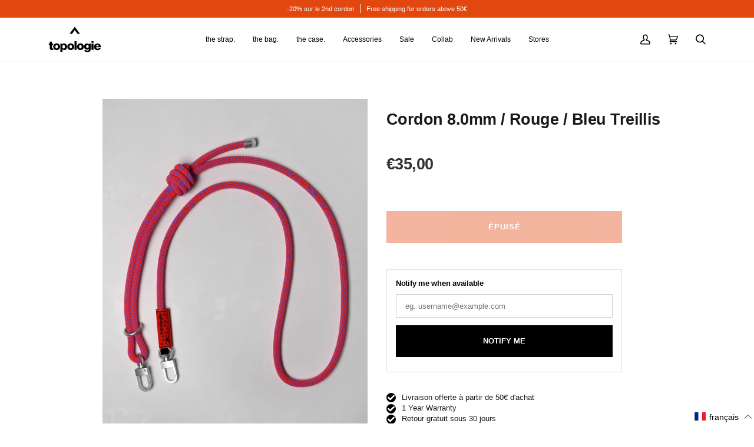

--- FILE ---
content_type: text/html; charset=utf-8
request_url: https://eu.topologie.com/fr/products/8-0mm-rope-red-blue-lattice
body_size: 97226
content:
<!doctype html>
<html class="no-js" lang="fr">
<head>
	<script id="pandectes-rules">   /* PANDECTES-GDPR: DO NOT MODIFY AUTO GENERATED CODE OF THIS SCRIPT */      window.PandectesSettings = {"store":{"id":24642158676,"plan":"premium","theme":"[20251106] Clarks","primaryLocale":"en","adminMode":false,"headless":false,"storefrontRootDomain":"","checkoutRootDomain":"","storefrontAccessToken":""},"tsPublished":1762395766,"declaration":{"showPurpose":false,"showProvider":false,"declIntroText":"We use cookies to optimize website functionality, analyze the performance, and provide personalized experience to you. Some cookies are essential to make the website operate and function correctly. Those cookies cannot be disabled. In this window you can manage your preference of cookies.","showDateGenerated":true},"language":{"unpublished":[],"languageMode":"Multilingual","fallbackLanguage":"en","languageDetection":"browser","languagesSupported":["fr"]},"texts":{"managed":{"headerText":{"en":"We respect your privacy","fr":"Nous respectons votre vie privée"},"consentText":{"en":"This website uses cookies to ensure you get the best experience.","fr":"Ce site utilise des cookies pour vous garantir la meilleure expérience."},"linkText":{"en":"Learn more","fr":"Apprendre encore plus"},"imprintText":{"en":"Imprint","fr":"Imprimer"},"googleLinkText":{"en":"Google's Privacy Terms","fr":"Conditions de confidentialité de Google"},"allowButtonText":{"en":"Accept","fr":"J'accepte"},"denyButtonText":{"en":"Decline","fr":"Déclin"},"dismissButtonText":{"en":"Ok","fr":"D'accord"},"leaveSiteButtonText":{"en":"Leave this site","fr":"Quitter ce site"},"preferencesButtonText":{"en":"Preferences","fr":"Préférences"},"cookiePolicyText":{"en":"Cookie policy","fr":"Politique de cookies"},"preferencesPopupTitleText":{"en":"Manage consent preferences","fr":"Gérer les préférences de consentement"},"preferencesPopupIntroText":{"en":"We use cookies to optimize website functionality, analyze the performance, and provide personalized experience to you. Some cookies are essential to make the website operate and function correctly. Those cookies cannot be disabled. In this window you can manage your preference of cookies.","fr":"Nous utilisons des cookies pour optimiser les fonctionnalités du site Web, analyser les performances et vous offrir une expérience personnalisée. Certains cookies sont indispensables au bon fonctionnement et au bon fonctionnement du site. Ces cookies ne peuvent pas être désactivés. Dans cette fenêtre, vous pouvez gérer votre préférence de cookies."},"preferencesPopupSaveButtonText":{"en":"Save preferences","fr":"Enregistrer les préférences"},"preferencesPopupCloseButtonText":{"en":"Close","fr":"proche"},"preferencesPopupAcceptAllButtonText":{"en":"Accept all","fr":"Accepter tout"},"preferencesPopupRejectAllButtonText":{"en":"Reject all","fr":"Tout rejeter"},"cookiesDetailsText":{"en":"Cookies details","fr":"Détails des cookies"},"preferencesPopupAlwaysAllowedText":{"en":"Always allowed","fr":"Toujours activé"},"accessSectionParagraphText":{"en":"You have the right to request access to your data at any time.","fr":"Vous avez le droit de pouvoir accéder à vos données à tout moment."},"accessSectionTitleText":{"en":"Data portability","fr":"Portabilité des données"},"accessSectionAccountInfoActionText":{"en":"Personal data","fr":"Données personnelles"},"accessSectionDownloadReportActionText":{"en":"Request export","fr":"Tout télécharger"},"accessSectionGDPRRequestsActionText":{"en":"Data subject requests","fr":"Demandes des personnes concernées"},"accessSectionOrdersRecordsActionText":{"en":"Orders","fr":"Ordres"},"rectificationSectionParagraphText":{"en":"You have the right to request your data to be updated whenever you think it is appropriate.","fr":"Vous avez le droit de demander la mise à jour de vos données chaque fois que vous le jugez approprié."},"rectificationSectionTitleText":{"en":"Data Rectification","fr":"Rectification des données"},"rectificationCommentPlaceholder":{"en":"Describe what you want to be updated","fr":"Décrivez ce que vous souhaitez mettre à jour"},"rectificationCommentValidationError":{"en":"Comment is required","fr":"Un commentaire est requis"},"rectificationSectionEditAccountActionText":{"en":"Request an update","fr":"Demander une mise à jour"},"erasureSectionTitleText":{"en":"Right to be forgotten","fr":"Droit à l'oubli"},"erasureSectionParagraphText":{"en":"You have the right to ask all your data to be erased. After that, you will no longer be able to access your account.","fr":"Vous avez le droit de demander que toutes vos données soient effacées. Après cela, vous ne pourrez plus accéder à votre compte."},"erasureSectionRequestDeletionActionText":{"en":"Request personal data deletion","fr":"Demander la suppression des données personnelles"},"consentDate":{"en":"Consent date","fr":"Date de consentement"},"consentId":{"en":"Consent ID","fr":"ID de consentement"},"consentSectionChangeConsentActionText":{"en":"Change consent preference","fr":"Modifier la préférence de consentement"},"consentSectionConsentedText":{"en":"You consented to the cookies policy of this website on","fr":"Vous avez consenti à la politique de cookies de ce site Web sur"},"consentSectionNoConsentText":{"en":"You have not consented to the cookies policy of this website.","fr":"Vous n'avez pas consenti à la politique de cookies de ce site Web."},"consentSectionTitleText":{"en":"Your cookie consent","fr":"Votre consentement aux cookies"},"consentStatus":{"en":"Consent preference","fr":"Préférence de consentement"},"confirmationFailureMessage":{"en":"Your request was not verified. Please try again and if problem persists, contact store owner for assistance","fr":"Votre demande n'a pas été vérifiée. Veuillez réessayer et si le problème persiste, contactez le propriétaire du magasin pour obtenir de l'aide"},"confirmationFailureTitle":{"en":"A problem occurred","fr":"Un problème est survenu"},"confirmationSuccessMessage":{"en":"We will soon get back to you as to your request.","fr":"Nous reviendrons rapidement vers vous quant à votre demande."},"confirmationSuccessTitle":{"en":"Your request is verified","fr":"Votre demande est vérifiée"},"guestsSupportEmailFailureMessage":{"en":"Your request was not submitted. Please try again and if problem persists, contact store owner for assistance.","fr":"Votre demande n'a pas été soumise. Veuillez réessayer et si le problème persiste, contactez le propriétaire du magasin pour obtenir de l'aide."},"guestsSupportEmailFailureTitle":{"en":"A problem occurred","fr":"Un problème est survenu"},"guestsSupportEmailPlaceholder":{"en":"E-mail address","fr":"Adresse e-mail"},"guestsSupportEmailSuccessMessage":{"en":"If you are registered as a customer of this store, you will soon receive an email with instructions on how to proceed.","fr":"Si vous êtes inscrit en tant que client de ce magasin, vous recevrez bientôt un e-mail avec des instructions sur la marche à suivre."},"guestsSupportEmailSuccessTitle":{"en":"Thank you for your request","fr":"Merci pour votre requête"},"guestsSupportEmailValidationError":{"en":"Email is not valid","fr":"L'email n'est pas valide"},"guestsSupportInfoText":{"en":"Please login with your customer account to further proceed.","fr":"Veuillez vous connecter avec votre compte client pour continuer."},"submitButton":{"en":"Submit","fr":"Soumettre"},"submittingButton":{"en":"Submitting...","fr":"Soumission..."},"cancelButton":{"en":"Cancel","fr":"Annuler"},"declIntroText":{"en":"We use cookies to optimize website functionality, analyze the performance, and provide personalized experience to you. Some cookies are essential to make the website operate and function correctly. Those cookies cannot be disabled. In this window you can manage your preference of cookies.","fr":"Nous utilisons des cookies pour optimiser les fonctionnalités du site Web, analyser les performances et vous offrir une expérience personnalisée. Certains cookies sont indispensables au bon fonctionnement et au bon fonctionnement du site Web. Ces cookies ne peuvent pas être désactivés. Dans cette fenêtre, vous pouvez gérer vos préférences en matière de cookies."},"declName":{"en":"Name","fr":"Nom"},"declPurpose":{"en":"Purpose","fr":"But"},"declType":{"en":"Type","fr":"Type"},"declRetention":{"en":"Retention","fr":"Rétention"},"declProvider":{"en":"Provider","fr":"Fournisseur"},"declFirstParty":{"en":"First-party","fr":"Première partie"},"declThirdParty":{"en":"Third-party","fr":"Tierce partie"},"declSeconds":{"en":"seconds","fr":"secondes"},"declMinutes":{"en":"minutes","fr":"minutes"},"declHours":{"en":"hours","fr":"heures"},"declDays":{"en":"days","fr":"jours"},"declWeeks":{"en":"week(s)","fr":"semaine(s)"},"declMonths":{"en":"months","fr":"mois"},"declYears":{"en":"years","fr":"années"},"declSession":{"en":"Session","fr":"Session"},"declDomain":{"en":"Domain","fr":"Domaine"},"declPath":{"en":"Path","fr":"Chemin"}},"categories":{"strictlyNecessaryCookiesTitleText":{"en":"Strictly necessary cookies","fr":"Cookies strictement nécessaires"},"strictlyNecessaryCookiesDescriptionText":{"en":"These cookies are essential in order to enable you to move around the website and use its features, such as accessing secure areas of the website. The website cannot function properly without these cookies.","fr":"Ces cookies sont essentiels pour vous permettre de vous déplacer sur le site Web et d'utiliser ses fonctionnalités, telles que l'accès aux zones sécurisées du site Web. Le site Web ne peut pas fonctionner correctement sans ces cookies."},"functionalityCookiesTitleText":{"en":"Functional cookies","fr":"Cookies fonctionnels"},"functionalityCookiesDescriptionText":{"en":"These cookies enable the site to provide enhanced functionality and personalisation. They may be set by us or by third party providers whose services we have added to our pages. If you do not allow these cookies then some or all of these services may not function properly.","fr":"Ces cookies permettent au site de fournir des fonctionnalités et une personnalisation améliorées. Ils peuvent être définis par nous ou par des fournisseurs tiers dont nous avons ajouté les services à nos pages. Si vous n'autorisez pas ces cookies, certains ou tous ces services peuvent ne pas fonctionner correctement."},"performanceCookiesTitleText":{"en":"Performance cookies","fr":"Cookies de performances"},"performanceCookiesDescriptionText":{"en":"These cookies enable us to monitor and improve the performance of our website. For example, they allow us to count visits, identify traffic sources and see which parts of the site are most popular.","fr":"Ces cookies nous permettent de surveiller et d'améliorer les performances de notre site Web. Par exemple, ils nous permettent de compter les visites, d'identifier les sources de trafic et de voir quelles parties du site sont les plus populaires."},"targetingCookiesTitleText":{"en":"Targeting cookies","fr":"Ciblage des cookies"},"targetingCookiesDescriptionText":{"en":"These cookies may be set through our site by our advertising partners. They may be used by those companies to build a profile of your interests and show you relevant adverts on other sites.    They do not store directly personal information, but are based on uniquely identifying your browser and internet device. If you do not allow these cookies, you will experience less targeted advertising.","fr":"Ces cookies peuvent être installés via notre site par nos partenaires publicitaires. Ils peuvent être utilisés par ces sociétés pour établir un profil de vos intérêts et vous montrer des publicités pertinentes sur d'autres sites. Ils ne stockent pas directement d'informations personnelles, mais sont basés sur l'identification unique de votre navigateur et de votre appareil Internet. Si vous n'autorisez pas ces cookies, vous bénéficierez d'une publicité moins ciblée."},"unclassifiedCookiesTitleText":{"en":"Unclassified cookies","fr":"Cookies non classés"},"unclassifiedCookiesDescriptionText":{"en":"Unclassified cookies are cookies that we are in the process of classifying, together with the providers of individual cookies.","fr":"Les cookies non classés sont des cookies que nous sommes en train de classer avec les fournisseurs de cookies individuels."}},"auto":{}},"library":{"previewMode":false,"fadeInTimeout":0,"defaultBlocked":7,"showLink":true,"showImprintLink":false,"showGoogleLink":false,"enabled":true,"cookie":{"expiryDays":365,"secure":true,"domain":""},"dismissOnScroll":false,"dismissOnWindowClick":true,"dismissOnTimeout":false,"palette":{"popup":{"background":"#FFFFFF","backgroundForCalculations":{"a":1,"b":255,"g":255,"r":255},"text":"#000000"},"button":{"background":"#000000","backgroundForCalculations":{"a":1,"b":0,"g":0,"r":0},"text":"#FFFFFF","textForCalculation":{"a":1,"b":255,"g":255,"r":255},"border":"transparent"}},"content":{"href":"https://eu.topologie.com/pages/privacy-policy","imprintHref":"/","close":"&#10005;","target":"_blank","logo":""},"window":"<div role=\"dialog\" aria-label=\"{{header}}\" aria-describedby=\"cookieconsent:desc\" id=\"pandectes-banner\" class=\"cc-window-wrapper cc-bottom-wrapper\"><div class=\"pd-cookie-banner-window cc-window {{classes}}\">{{children}}</div></div>","compliance":{"opt-both":"<div class=\"cc-compliance cc-highlight\">{{deny}}{{allow}}</div>"},"type":"opt-both","layouts":{"basic":"{{messagelink}}{{compliance}}{{close}}"},"position":"bottom","theme":"block","revokable":false,"animateRevokable":false,"revokableReset":false,"revokableLogoUrl":"","revokablePlacement":"bottom-left","revokableMarginHorizontal":15,"revokableMarginVertical":15,"static":false,"autoAttach":true,"hasTransition":true,"blacklistPage":[""],"elements":{"close":"<button aria-label=\"Close\" type=\"button\" class=\"cc-close\">{{close}}</button>","dismiss":"<button type=\"button\" class=\"cc-btn cc-btn-decision cc-dismiss\">{{dismiss}}</button>","allow":"<button type=\"button\" class=\"cc-btn cc-btn-decision cc-allow\">{{allow}}</button>","deny":"<button type=\"button\" class=\"cc-btn cc-btn-decision cc-deny\">{{deny}}</button>","preferences":"<button type=\"button\" class=\"cc-btn cc-settings\" aria-controls=\"pd-cp-preferences\" onclick=\"Pandectes.fn.openPreferences()\">{{preferences}}</button>"}},"geolocation":{"brOnly":false,"caOnly":false,"chOnly":false,"euOnly":false,"jpOnly":false,"thOnly":false,"zaOnly":false,"canadaOnly":false,"canadaLaw25":false,"canadaPipeda":false,"globalVisibility":true},"dsr":{"guestsSupport":false,"accessSectionDownloadReportAuto":false},"banner":{"resetTs":1710232099,"extraCss":"        .cc-banner-logo {max-width: 24em!important;}    @media(min-width: 768px) {.cc-window.cc-floating{max-width: 24em!important;width: 24em!important;}}    .cc-message, .pd-cookie-banner-window .cc-header, .cc-logo {text-align: center}    .cc-window-wrapper{z-index: 2147483647;}    .cc-window{z-index: 2147483647;font-family: inherit;}    .pd-cookie-banner-window .cc-header{font-family: inherit;}    .pd-cp-ui{font-family: inherit; background-color: #FFFFFF;color:#000000;}    button.pd-cp-btn, a.pd-cp-btn{background-color:#000000;color:#FFFFFF!important;}    input + .pd-cp-preferences-slider{background-color: rgba(0, 0, 0, 0.3)}    .pd-cp-scrolling-section::-webkit-scrollbar{background-color: rgba(0, 0, 0, 0.3)}    input:checked + .pd-cp-preferences-slider{background-color: rgba(0, 0, 0, 1)}    .pd-cp-scrolling-section::-webkit-scrollbar-thumb {background-color: rgba(0, 0, 0, 1)}    .pd-cp-ui-close{color:#000000;}    .pd-cp-preferences-slider:before{background-color: #FFFFFF}    .pd-cp-title:before {border-color: #000000!important}    .pd-cp-preferences-slider{background-color:#000000}    .pd-cp-toggle{color:#000000!important}    @media(max-width:699px) {.pd-cp-ui-close-top svg {fill: #000000}}    .pd-cp-toggle:hover,.pd-cp-toggle:visited,.pd-cp-toggle:active{color:#000000!important}    .pd-cookie-banner-window {box-shadow: 0 0 18px rgb(0 0 0 / 20%);}  ","customJavascript":{},"showPoweredBy":false,"logoHeight":40,"revokableTrigger":false,"hybridStrict":false,"cookiesBlockedByDefault":"7","isActive":true,"implicitSavePreferences":false,"cookieIcon":false,"blockBots":false,"showCookiesDetails":false,"hasTransition":true,"blockingPage":false,"showOnlyLandingPage":false,"leaveSiteUrl":"https://www.google.com","linkRespectStoreLang":true},"cookies":{"0":[{"name":"secure_customer_sig","type":"http","domain":"eu.topologie.com","path":"/","provider":"Shopify","firstParty":true,"retention":"1 year(s)","session":false,"expires":1,"unit":"declYears","purpose":{"en":"Used in connection with customer login.","fr":"Utilisé en relation avec la connexion client."}},{"name":"localization","type":"http","domain":"eu.topologie.com","path":"/","provider":"Shopify","firstParty":true,"retention":"1 year(s)","session":false,"expires":1,"unit":"declYears","purpose":{"en":"Shopify store localization","fr":"Localisation de boutique Shopify"}},{"name":"_cmp_a","type":"http","domain":".topologie.com","path":"/","provider":"Shopify","firstParty":false,"retention":"1 day(s)","session":false,"expires":1,"unit":"declDays","purpose":{"en":"Used for managing customer privacy settings.","fr":"Utilisé pour gérer les paramètres de confidentialité des clients."}},{"name":"cart","type":"http","domain":"eu.topologie.com","path":"/","provider":"Shopify","firstParty":true,"retention":"2 ","session":false,"expires":2,"unit":"declSession","purpose":{"en":"Necessary for the shopping cart functionality on the website.","fr":"Nécessaire pour la fonctionnalité de panier d'achat sur le site Web."}},{"name":"cart_ts","type":"http","domain":"eu.topologie.com","path":"/","provider":"Shopify","firstParty":true,"retention":"2 ","session":false,"expires":2,"unit":"declSession","purpose":{"en":"Used in connection with checkout.","fr":"Utilisé en relation avec le paiement."}},{"name":"cart_sig","type":"http","domain":"eu.topologie.com","path":"/","provider":"Shopify","firstParty":true,"retention":"2 ","session":false,"expires":2,"unit":"declSession","purpose":{"en":"Shopify analytics.","fr":"Analyses Shopify."}},{"name":"_tracking_consent","type":"http","domain":".topologie.com","path":"/","provider":"Shopify","firstParty":false,"retention":"1 year(s)","session":false,"expires":1,"unit":"declYears","purpose":{"en":"Tracking preferences.","fr":"Préférences de suivi."}},{"name":"wpm-domain-test","type":"http","domain":"com","path":"/","provider":"Shopify","firstParty":false,"retention":"Session","session":true,"expires":1,"unit":"declSeconds","purpose":{"en":"Used to test the storage of parameters about products added to the cart or payment currency","fr":"Utilisé pour tester Web Pixel Manager de Shopify avec le domaine pour s&#39;assurer que tout fonctionne correctement."}},{"name":"keep_alive","type":"http","domain":"eu.topologie.com","path":"/","provider":"Shopify","firstParty":true,"retention":"30 minute(s)","session":false,"expires":30,"unit":"declMinutes","purpose":{"en":"Used in connection with buyer localization.","fr":"Utilisé en relation avec la localisation de l'acheteur."}},{"name":"_secure_session_id","type":"http","domain":"eu.topologie.com","path":"/","provider":"Shopify","firstParty":true,"retention":"1 month(s)","session":false,"expires":1,"unit":"declMonths","purpose":{"en":"Used in connection with navigation through a storefront."}},{"name":"cart_currency","type":"http","domain":"eu.topologie.com","path":"/","provider":"Shopify","firstParty":true,"retention":"2 ","session":false,"expires":2,"unit":"declSession","purpose":{"en":"The cookie is necessary for the secure checkout and payment function on the website. This function is provided by shopify.com.","fr":"Le cookie est nécessaire pour la fonction de paiement et de paiement sécurisé sur le site Web. Cette fonction est fournie par shopify.com."}}],"1":[{"name":"wpm-domain-test","type":"http","domain":"topologie.com","path":"/","provider":"Shopify","firstParty":false,"retention":"Session","session":true,"expires":1,"unit":"declSeconds","purpose":{"en":"Used to test the storage of parameters about products added to the cart or payment currency","fr":"Utilisé pour tester Web Pixel Manager de Shopify avec le domaine pour s&#39;assurer que tout fonctionne correctement."}},{"name":"wpm-domain-test","type":"http","domain":"eu.topologie.com","path":"/","provider":"Shopify","firstParty":true,"retention":"Session","session":true,"expires":1,"unit":"declSeconds","purpose":{"en":"Used to test the storage of parameters about products added to the cart or payment currency","fr":"Utilisé pour tester Web Pixel Manager de Shopify avec le domaine pour s&#39;assurer que tout fonctionne correctement."}}],"2":[{"name":"_shopify_y","type":"http","domain":".topologie.com","path":"/","provider":"Shopify","firstParty":false,"retention":"1 year(s)","session":false,"expires":1,"unit":"declYears","purpose":{"en":"Shopify analytics.","fr":"Analyses Shopify."}},{"name":"_orig_referrer","type":"http","domain":".topologie.com","path":"/","provider":"Shopify","firstParty":false,"retention":"2 ","session":false,"expires":2,"unit":"declSession","purpose":{"en":"Tracks landing pages.","fr":"Suit les pages de destination."}},{"name":"_shopify_s","type":"http","domain":".topologie.com","path":"/","provider":"Shopify","firstParty":false,"retention":"30 minute(s)","session":false,"expires":30,"unit":"declMinutes","purpose":{"en":"Shopify analytics.","fr":"Analyses Shopify."}},{"name":"_landing_page","type":"http","domain":".topologie.com","path":"/","provider":"Shopify","firstParty":false,"retention":"2 ","session":false,"expires":2,"unit":"declSession","purpose":{"en":"Tracks landing pages.","fr":"Suit les pages de destination."}},{"name":"_shopify_sa_p","type":"http","domain":".topologie.com","path":"/","provider":"Shopify","firstParty":false,"retention":"30 minute(s)","session":false,"expires":30,"unit":"declMinutes","purpose":{"en":"Shopify analytics relating to marketing & referrals.","fr":"Analyses Shopify relatives au marketing et aux références."}},{"name":"_shopify_sa_t","type":"http","domain":".topologie.com","path":"/","provider":"Shopify","firstParty":false,"retention":"30 minute(s)","session":false,"expires":30,"unit":"declMinutes","purpose":{"en":"Shopify analytics relating to marketing & referrals.","fr":"Analyses Shopify relatives au marketing et aux références."}},{"name":"_gid","type":"http","domain":".topologie.com","path":"/","provider":"Google","firstParty":false,"retention":"1 day(s)","session":false,"expires":1,"unit":"declDays","purpose":{"en":"Cookie is placed by Google Analytics to count and track pageviews.","fr":"Le cookie est placé par Google Analytics pour compter et suivre les pages vues."}},{"name":"_gat","type":"http","domain":".topologie.com","path":"/","provider":"Google","firstParty":false,"retention":"1 minute(s)","session":false,"expires":1,"unit":"declMinutes","purpose":{"en":"Cookie is placed by Google Analytics to filter requests from bots.","fr":"Le cookie est placé par Google Analytics pour filtrer les requêtes des bots."}},{"name":"_ga","type":"http","domain":".topologie.com","path":"/","provider":"Google","firstParty":false,"retention":"1 year(s)","session":false,"expires":1,"unit":"declYears","purpose":{"en":"Cookie is set by Google Analytics with unknown functionality","fr":"Le cookie est défini par Google Analytics avec une fonctionnalité inconnue"}},{"name":"_shopify_s","type":"http","domain":"com","path":"/","provider":"Shopify","firstParty":false,"retention":"Session","session":true,"expires":1,"unit":"declSeconds","purpose":{"en":"Shopify analytics.","fr":"Analyses Shopify."}},{"name":"_boomr_clss","type":"html_local","domain":"https://eu.topologie.com","path":"/","provider":"Shopify","firstParty":true,"retention":"Local Storage","session":false,"expires":1,"unit":"declYears","purpose":{"en":"Used to monitor and optimize the performance of Shopify stores."}},{"name":"_ga_9WEBDLJBML","type":"http","domain":".topologie.com","path":"/","provider":"Google","firstParty":false,"retention":"1 year(s)","session":false,"expires":1,"unit":"declYears","purpose":{"en":""}},{"name":"_gat_gtag_UA_138505346_4","type":"http","domain":".topologie.com","path":"/","provider":"Google","firstParty":false,"retention":"1 minute(s)","session":false,"expires":1,"unit":"declMinutes","purpose":{"en":""}},{"name":"_ga_HYC95FM02W","type":"http","domain":".topologie.com","path":"/","provider":"Google","firstParty":false,"retention":"1 year(s)","session":false,"expires":1,"unit":"declYears","purpose":{"en":""}}],"4":[{"name":"_ttp","type":"http","domain":".tiktok.com","path":"/","provider":"TikTok","firstParty":false,"retention":"1 year(s)","session":false,"expires":1,"unit":"declYears","purpose":{"en":"To measure and improve the performance of your advertising campaigns and to personalize the user's experience (including ads) on TikTok.","fr":"Pour mesurer et améliorer les performances de vos campagnes publicitaires et personnaliser l&#39;expérience utilisateur (y compris les publicités) sur TikTok."}},{"name":"_fbp","type":"http","domain":".topologie.com","path":"/","provider":"Facebook","firstParty":false,"retention":"3 month(s)","session":false,"expires":3,"unit":"declMonths","purpose":{"en":"Cookie is placed by Facebook to track visits across websites.","fr":"Le cookie est placé par Facebook pour suivre les visites sur les sites Web."}},{"name":"_tt_enable_cookie","type":"http","domain":".topologie.com","path":"/","provider":"TikTok","firstParty":false,"retention":"1 year(s)","session":false,"expires":1,"unit":"declYears","purpose":{"en":"Used to identify a visitor.","fr":"Utilisé pour identifier un visiteur."}},{"name":"_ttp","type":"http","domain":".topologie.com","path":"/","provider":"TikTok","firstParty":false,"retention":"1 year(s)","session":false,"expires":1,"unit":"declYears","purpose":{"en":"To measure and improve the performance of your advertising campaigns and to personalize the user's experience (including ads) on TikTok.","fr":"Pour mesurer et améliorer les performances de vos campagnes publicitaires et personnaliser l&#39;expérience utilisateur (y compris les publicités) sur TikTok."}},{"name":"lastExternalReferrerTime","type":"html_local","domain":"https://eu.topologie.com","path":"/","provider":"Facebook","firstParty":true,"retention":"Local Storage","session":false,"expires":1,"unit":"declYears","purpose":{"en":"Contains the timestamp of the last update of the lastExternalReferrer cookie.","fr":"Contient l&#39;horodatage de la dernière mise à jour du cookie lastExternalReferrer."}},{"name":"lastExternalReferrer","type":"html_local","domain":"https://eu.topologie.com","path":"/","provider":"Facebook","firstParty":true,"retention":"Local Storage","session":false,"expires":1,"unit":"declYears","purpose":{"en":"Detects how the user reached the website by registering their last URL-address.","fr":"Détecte comment l&#39;utilisateur a atteint le site Web en enregistrant sa dernière adresse URL."}},{"name":"tt_sessionId","type":"html_session","domain":"https://eu.topologie.com","path":"/","provider":"TikTok","firstParty":true,"retention":"Session","session":true,"expires":1,"unit":"declYears","purpose":{"en":"Used by the social networking service, TikTok, for tracking the use of embedded services.","fr":"Utilisé par le service de réseau social TikTok pour suivre l’utilisation des services intégrés."}},{"name":"tt_appInfo","type":"html_session","domain":"https://eu.topologie.com","path":"/","provider":"TikTok","firstParty":true,"retention":"Session","session":true,"expires":1,"unit":"declYears","purpose":{"en":"Used by the social networking service, TikTok, for tracking the use of embedded services.","fr":"Utilisé par le service de réseau social TikTok pour suivre l’utilisation des services intégrés."}},{"name":"tt_pixel_session_index","type":"html_session","domain":"https://eu.topologie.com","path":"/","provider":"TikTok","firstParty":true,"retention":"Session","session":true,"expires":1,"unit":"declYears","purpose":{"en":"Used by the social networking service, TikTok, for tracking the use of embedded services.","fr":"Utilisé par le service de réseau social TikTok pour suivre l’utilisation des services intégrés."}}],"8":[{"name":"geolizr_geodata","type":"http","domain":".eu.topologie.com","path":"/","provider":"Unknown","firstParty":true,"retention":"1 year(s)","session":false,"expires":1,"unit":"declYears","purpose":{"en":""}},{"name":"et_nf_tver","type":"html_local","domain":"https://eu.topologie.com","path":"/","provider":"Unknown","firstParty":true,"retention":"Local Storage","session":false,"expires":1,"unit":"declYears","purpose":{"en":""}},{"name":"nf_rfmf","type":"html_local","domain":"https://eu.topologie.com","path":"/","provider":"Unknown","firstParty":true,"retention":"Local Storage","session":false,"expires":1,"unit":"declYears","purpose":{"en":""}},{"name":"gatewayKnownKeys_smartCountry","type":"html_local","domain":"https://eu.topologie.com","path":"/","provider":"Unknown","firstParty":true,"retention":"Local Storage","session":false,"expires":1,"unit":"declYears","purpose":{"en":""}},{"name":"nf_sver","type":"html_local","domain":"https://eu.topologie.com","path":"/","provider":"Unknown","firstParty":true,"retention":"Local Storage","session":false,"expires":1,"unit":"declYears","purpose":{"en":""}},{"name":"et_nf_cc","type":"html_local","domain":"https://eu.topologie.com","path":"/","provider":"Unknown","firstParty":true,"retention":"Local Storage","session":false,"expires":1,"unit":"declYears","purpose":{"en":""}},{"name":"nf_jsv","type":"html_local","domain":"https://eu.topologie.com","path":"/","provider":"Unknown","firstParty":true,"retention":"Local Storage","session":false,"expires":1,"unit":"declYears","purpose":{"en":""}},{"name":"et_nf_lo","type":"html_local","domain":"https://eu.topologie.com","path":"/","provider":"Unknown","firstParty":true,"retention":"Local Storage","session":false,"expires":1,"unit":"declYears","purpose":{"en":""}},{"name":"tbn_appData","type":"html_local","domain":"https://eu.topologie.com","path":"/","provider":"Unknown","firstParty":true,"retention":"Local Storage","session":false,"expires":1,"unit":"declYears","purpose":{"en":""}},{"name":"et_nf_rfm","type":"html_local","domain":"https://eu.topologie.com","path":"/","provider":"Unknown","firstParty":true,"retention":"Local Storage","session":false,"expires":1,"unit":"declYears","purpose":{"en":""}},{"name":"et_nf_prm","type":"html_local","domain":"https://eu.topologie.com","path":"/","provider":"Unknown","firstParty":true,"retention":"Local Storage","session":false,"expires":1,"unit":"declYears","purpose":{"en":""}},{"name":"{\"name\":\"smartCountry\"}","type":"html_local","domain":"https://eu.topologie.com","path":"/","provider":"Unknown","firstParty":true,"retention":"Local Storage","session":false,"expires":1,"unit":"declYears","purpose":{"en":""}},{"name":"stamped_app_key","type":"html_local","domain":"https://eu.topologie.com","path":"/","provider":"Unknown","firstParty":true,"retention":"Local Storage","session":false,"expires":1,"unit":"declYears","purpose":{"en":""}},{"name":"et_nf_jsv","type":"html_local","domain":"https://eu.topologie.com","path":"/","provider":"Unknown","firstParty":true,"retention":"Local Storage","session":false,"expires":1,"unit":"declYears","purpose":{"en":""}},{"name":"nf_cc","type":"html_local","domain":"https://eu.topologie.com","path":"/","provider":"Unknown","firstParty":true,"retention":"Local Storage","session":false,"expires":1,"unit":"declYears","purpose":{"en":""}},{"name":"tbn_user_input_store","type":"html_local","domain":"https://eu.topologie.com","path":"/","provider":"Unknown","firstParty":true,"retention":"Local Storage","session":false,"expires":1,"unit":"declYears","purpose":{"en":""}},{"name":"et_nf_sver","type":"html_local","domain":"https://eu.topologie.com","path":"/","provider":"Unknown","firstParty":true,"retention":"Local Storage","session":false,"expires":1,"unit":"declYears","purpose":{"en":""}},{"name":"nf_prm","type":"html_local","domain":"https://eu.topologie.com","path":"/","provider":"Unknown","firstParty":true,"retention":"Local Storage","session":false,"expires":1,"unit":"declYears","purpose":{"en":""}},{"name":"nf_cart","type":"html_local","domain":"https://eu.topologie.com","path":"/","provider":"Unknown","firstParty":true,"retention":"Local Storage","session":false,"expires":1,"unit":"declYears","purpose":{"en":""}},{"name":"nf_bun","type":"html_local","domain":"https://eu.topologie.com","path":"/","provider":"Unknown","firstParty":true,"retention":"Local Storage","session":false,"expires":1,"unit":"declYears","purpose":{"en":""}},{"name":"et_nf_cart","type":"html_local","domain":"https://eu.topologie.com","path":"/","provider":"Unknown","firstParty":true,"retention":"Local Storage","session":false,"expires":1,"unit":"declYears","purpose":{"en":""}},{"name":"nf_lo","type":"html_local","domain":"https://eu.topologie.com","path":"/","provider":"Unknown","firstParty":true,"retention":"Local Storage","session":false,"expires":1,"unit":"declYears","purpose":{"en":""}},{"name":"et_nf_rfmf","type":"html_local","domain":"https://eu.topologie.com","path":"/","provider":"Unknown","firstParty":true,"retention":"Local Storage","session":false,"expires":1,"unit":"declYears","purpose":{"en":""}},{"name":"nf_rfm","type":"html_local","domain":"https://eu.topologie.com","path":"/","provider":"Unknown","firstParty":true,"retention":"Local Storage","session":false,"expires":1,"unit":"declYears","purpose":{"en":""}},{"name":"nf_tver","type":"html_local","domain":"https://eu.topologie.com","path":"/","provider":"Unknown","firstParty":true,"retention":"Local Storage","session":false,"expires":1,"unit":"declYears","purpose":{"en":""}},{"name":"et_nf_bun","type":"html_local","domain":"https://eu.topologie.com","path":"/","provider":"Unknown","firstParty":true,"retention":"Local Storage","session":false,"expires":1,"unit":"declYears","purpose":{"en":""}},{"name":"starapps_storefront_6956710363220_EN_IE","type":"html_session","domain":"https://eu.topologie.com","path":"/","provider":"Unknown","firstParty":true,"retention":"Session","session":true,"expires":1,"unit":"declYears","purpose":{"en":""}},{"name":"starapps_storefront_6683976302676_EN_IE","type":"html_session","domain":"https://eu.topologie.com","path":"/","provider":"Unknown","firstParty":true,"retention":"Session","session":true,"expires":1,"unit":"declYears","purpose":{"en":""}},{"name":"starapps_storefront_10mm-rope-loop-sand-helix_EN_IE","type":"html_session","domain":"https://eu.topologie.com","path":"/","provider":"Unknown","firstParty":true,"retention":"Session","session":true,"expires":1,"unit":"declYears","purpose":{"en":""}},{"name":"starapps_storefront_6837261467732_EN_IE","type":"html_session","domain":"https://eu.topologie.com","path":"/","provider":"Unknown","firstParty":true,"retention":"Session","session":true,"expires":1,"unit":"declYears","purpose":{"en":""}},{"name":"starapps_storefront_phone-strap-adapter-10mm-rope-black-reflective_EN_IE","type":"html_session","domain":"https://eu.topologie.com","path":"/","provider":"Unknown","firstParty":true,"retention":"Session","session":true,"expires":1,"unit":"declYears","purpose":{"en":""}},{"name":"starapps_storefront_8-0mm-rope_EN_IE","type":"html_session","domain":"https://eu.topologie.com","path":"/","provider":"Unknown","firstParty":true,"retention":"Session","session":true,"expires":1,"unit":"declYears","purpose":{"en":""}},{"name":"starapps_storefront_10mm-rope-loop-green-solid_EN_IE","type":"html_session","domain":"https://eu.topologie.com","path":"/","provider":"Unknown","firstParty":true,"retention":"Session","session":true,"expires":1,"unit":"declYears","purpose":{"en":""}},{"name":"starapps_storefront_10mm-rope-strap-green-reflective_EN_IE","type":"html_session","domain":"https://eu.topologie.com","path":"/","provider":"Unknown","firstParty":true,"retention":"Session","session":true,"expires":1,"unit":"declYears","purpose":{"en":""}},{"name":"starapps_storefront_6683976237140_EN_IE","type":"html_session","domain":"https://eu.topologie.com","path":"/","provider":"Unknown","firstParty":true,"retention":"Session","session":true,"expires":1,"unit":"declYears","purpose":{"en":""}},{"name":"starapps_storefront_phone-strap-adapter-10mm-rope-sage-lattice_EN_IE","type":"html_session","domain":"https://eu.topologie.com","path":"/","provider":"Unknown","firstParty":true,"retention":"Session","session":true,"expires":1,"unit":"declYears","purpose":{"en":""}},{"name":"starapps_storefront_10mm-rope-loop-black-reflective_EN_IE","type":"html_session","domain":"https://eu.topologie.com","path":"/","provider":"Unknown","firstParty":true,"retention":"Session","session":true,"expires":1,"unit":"declYears","purpose":{"en":""}},{"name":"starapps_storefront_6837261402196_EN_IE","type":"html_session","domain":"https://eu.topologie.com","path":"/","provider":"Unknown","firstParty":true,"retention":"Session","session":true,"expires":1,"unit":"declYears","purpose":{"en":""}},{"name":"geolizr_lib_url","type":"html_session","domain":"https://eu.topologie.com","path":"/","provider":"Unknown","firstParty":true,"retention":"Session","session":true,"expires":1,"unit":"declYears","purpose":{"en":""}},{"name":"starapps_storefront_10mm-rope-loop-orange-patterned_EN_IE","type":"html_session","domain":"https://eu.topologie.com","path":"/","provider":"Unknown","firstParty":true,"retention":"Session","session":true,"expires":1,"unit":"declYears","purpose":{"en":""}},{"name":"proxyData_EUR12345905","type":"html_session","domain":"https://eu.topologie.com","path":"/","provider":"Unknown","firstParty":true,"retention":"Session","session":true,"expires":1,"unit":"declYears","purpose":{"en":""}},{"name":"starapps_storefront_6822287278164_EN_IE","type":"html_session","domain":"https://eu.topologie.com","path":"/","provider":"Unknown","firstParty":true,"retention":"Session","session":true,"expires":1,"unit":"declYears","purpose":{"en":""}},{"name":"starapps_storefront_6717458808916_EN_IE","type":"html_session","domain":"https://eu.topologie.com","path":"/","provider":"Unknown","firstParty":true,"retention":"Session","session":true,"expires":1,"unit":"declYears","purpose":{"en":""}},{"name":"starapps_storefront_6822287114324_EN_IE","type":"html_session","domain":"https://eu.topologie.com","path":"/","provider":"Unknown","firstParty":true,"retention":"Session","session":true,"expires":1,"unit":"declYears","purpose":{"en":""}},{"name":"starapps_storefront_10mm-wrist-strap-future-blue-lattice_EN_IE","type":"html_session","domain":"https://eu.topologie.com","path":"/","provider":"Unknown","firstParty":true,"retention":"Session","session":true,"expires":1,"unit":"declYears","purpose":{"en":""}},{"name":"starapps_storefront_6817430405204_EN_IE","type":"html_session","domain":"https://eu.topologie.com","path":"/","provider":"Unknown","firstParty":true,"retention":"Session","session":true,"expires":1,"unit":"declYears","purpose":{"en":""}},{"name":"starapps_storefront_10mm-rope-strap-neon-pink_EN_IE","type":"html_session","domain":"https://eu.topologie.com","path":"/","provider":"Unknown","firstParty":true,"retention":"Session","session":true,"expires":1,"unit":"declYears","purpose":{"en":""}},{"name":"starapps_storefront_10mm-rope-loop-future-blue-lattice_EN_IE","type":"html_session","domain":"https://eu.topologie.com","path":"/","provider":"Unknown","firstParty":true,"retention":"Session","session":true,"expires":1,"unit":"declYears","purpose":{"en":""}},{"name":"starapps_storefront_6817431421012_EN_IE","type":"html_session","domain":"https://eu.topologie.com","path":"/","provider":"Unknown","firstParty":true,"retention":"Session","session":true,"expires":1,"unit":"declYears","purpose":{"en":""}},{"name":"starapps_storefront_6817431388244_EN_IE","type":"html_session","domain":"https://eu.topologie.com","path":"/","provider":"Unknown","firstParty":true,"retention":"Session","session":true,"expires":1,"unit":"declYears","purpose":{"en":""}},{"name":"starapps_storefront_phone-strap-adapter-10mm-rope-grey-reflective_EN_IE","type":"html_session","domain":"https://eu.topologie.com","path":"/","provider":"Unknown","firstParty":true,"retention":"Session","session":true,"expires":1,"unit":"declYears","purpose":{"en":""}},{"name":"starapps_storefront_10mm-rope-strap-orange-blue_EN_IE","type":"html_session","domain":"https://eu.topologie.com","path":"/","provider":"Unknown","firstParty":true,"retention":"Session","session":true,"expires":1,"unit":"declYears","purpose":{"en":""}},{"name":"starapps_storefront_10mm-rope-loop-neon-yellow-solid_EN_IE","type":"html_session","domain":"https://eu.topologie.com","path":"/","provider":"Unknown","firstParty":true,"retention":"Session","session":true,"expires":1,"unit":"declYears","purpose":{"en":""}},{"name":"starapps_storefront_phone-strap-adapter-10mm-rope-navy-orange_EN_IE","type":"html_session","domain":"https://eu.topologie.com","path":"/","provider":"Unknown","firstParty":true,"retention":"Session","session":true,"expires":1,"unit":"declYears","purpose":{"en":""}},{"name":"starapps_storefront_10mm-rope-loop-peach-melange_EN_IE","type":"html_session","domain":"https://eu.topologie.com","path":"/","provider":"Unknown","firstParty":true,"retention":"Session","session":true,"expires":1,"unit":"declYears","purpose":{"en":""}},{"name":"pixelpop-session","type":"html_session","domain":"https://eu.topologie.com","path":"/","provider":"Unknown","firstParty":true,"retention":"Session","session":true,"expires":1,"unit":"declYears","purpose":{"en":""}},{"name":"starapps_storefront_6717458972756_EN_IE","type":"html_session","domain":"https://eu.topologie.com","path":"/","provider":"Unknown","firstParty":true,"retention":"Session","session":true,"expires":1,"unit":"declYears","purpose":{"en":""}},{"name":"starapps_storefront_6837261303892_EN_IE","type":"html_session","domain":"https://eu.topologie.com","path":"/","provider":"Unknown","firstParty":true,"retention":"Session","session":true,"expires":1,"unit":"declYears","purpose":{"en":""}},{"name":"starapps_storefront_10mm-rope-loop_EN_IE","type":"html_session","domain":"https://eu.topologie.com","path":"/","provider":"Unknown","firstParty":true,"retention":"Session","session":true,"expires":1,"unit":"declYears","purpose":{"en":""}},{"name":"starapps_storefront_6683976269908_EN_IE","type":"html_session","domain":"https://eu.topologie.com","path":"/","provider":"Unknown","firstParty":true,"retention":"Session","session":true,"expires":1,"unit":"declYears","purpose":{"en":""}},{"name":"starapps_storefront_6822287540308_EN_IE","type":"html_session","domain":"https://eu.topologie.com","path":"/","provider":"Unknown","firstParty":true,"retention":"Session","session":true,"expires":1,"unit":"declYears","purpose":{"en":""}},{"name":"starapps_storefront_6822287671380_EN_IE","type":"html_session","domain":"https://eu.topologie.com","path":"/","provider":"Unknown","firstParty":true,"retention":"Session","session":true,"expires":1,"unit":"declYears","purpose":{"en":""}},{"name":"starapps_storefront_6717458743380_EN_IE","type":"html_session","domain":"https://eu.topologie.com","path":"/","provider":"Unknown","firstParty":true,"retention":"Session","session":true,"expires":1,"unit":"declYears","purpose":{"en":""}},{"name":"starapps_storefront_6822287245396_EN_IE","type":"html_session","domain":"https://eu.topologie.com","path":"/","provider":"Unknown","firstParty":true,"retention":"Session","session":true,"expires":1,"unit":"declYears","purpose":{"en":""}},{"name":"starapps_storefront_phone-strap-adapter-10mm-rope-sage-patterned_EN_IE","type":"html_session","domain":"https://eu.topologie.com","path":"/","provider":"Unknown","firstParty":true,"retention":"Session","session":true,"expires":1,"unit":"declYears","purpose":{"en":""}},{"name":"starapps_storefront_6683976106068_EN_IE","type":"html_session","domain":"https://eu.topologie.com","path":"/","provider":"Unknown","firstParty":true,"retention":"Session","session":true,"expires":1,"unit":"declYears","purpose":{"en":""}},{"name":"starapps_storefront_20mm-sling_EN_IE","type":"html_session","domain":"https://eu.topologie.com","path":"/","provider":"Unknown","firstParty":true,"retention":"Session","session":true,"expires":1,"unit":"declYears","purpose":{"en":""}},{"name":"starapps_storefront_10mm-wrist-strap-green-reflective_EN_IE","type":"html_session","domain":"https://eu.topologie.com","path":"/","provider":"Unknown","firstParty":true,"retention":"Session","session":true,"expires":1,"unit":"declYears","purpose":{"en":""}},{"name":"starapps_storefront_6683976138836_EN_IE","type":"html_session","domain":"https://eu.topologie.com","path":"/","provider":"Unknown","firstParty":true,"retention":"Session","session":true,"expires":1,"unit":"declYears","purpose":{"en":""}},{"name":"starapps_storefront_10mm-wrist-strap_EN_IE","type":"html_session","domain":"https://eu.topologie.com","path":"/","provider":"Unknown","firstParty":true,"retention":"Session","session":true,"expires":1,"unit":"declYears","purpose":{"en":""}},{"name":"starapps_storefront_3-0mm-tricord_EN_IE","type":"html_session","domain":"https://eu.topologie.com","path":"/","provider":"Unknown","firstParty":true,"retention":"Session","session":true,"expires":1,"unit":"declYears","purpose":{"en":""}},{"name":"starapps_storefront_10mm-rope-sage-patterned_EN_IE","type":"html_session","domain":"https://eu.topologie.com","path":"/","provider":"Unknown","firstParty":true,"retention":"Session","session":true,"expires":1,"unit":"declYears","purpose":{"en":""}},{"name":"starapps_storefront_10mm-rope-peach-helix_EN_IE","type":"html_session","domain":"https://eu.topologie.com","path":"/","provider":"Unknown","firstParty":true,"retention":"Session","session":true,"expires":1,"unit":"declYears","purpose":{"en":""}},{"name":"starapps_storefront_6837262319700_EN_IE","type":"html_session","domain":"https://eu.topologie.com","path":"/","provider":"Unknown","firstParty":true,"retention":"Session","session":true,"expires":1,"unit":"declYears","purpose":{"en":""}},{"name":"starapps_storefront_phone-strap-adapter-10mm-rope-white-patterned_EN_IE","type":"html_session","domain":"https://eu.topologie.com","path":"/","provider":"Unknown","firstParty":true,"retention":"Session","session":true,"expires":1,"unit":"declYears","purpose":{"en":""}},{"name":"starapps_storefront_6-0mm-rope_EN_IE","type":"html_session","domain":"https://eu.topologie.com","path":"/","provider":"Unknown","firstParty":true,"retention":"Session","session":true,"expires":1,"unit":"declYears","purpose":{"en":""}},{"name":"starapps_storefront_6822287573076_EN_IE","type":"html_session","domain":"https://eu.topologie.com","path":"/","provider":"Unknown","firstParty":true,"retention":"Session","session":true,"expires":1,"unit":"declYears","purpose":{"en":""}},{"name":"starapps_storefront_6817430372436_EN_IE","type":"html_session","domain":"https://eu.topologie.com","path":"/","provider":"Unknown","firstParty":true,"retention":"Session","session":true,"expires":1,"unit":"declYears","purpose":{"en":""}},{"name":"starapps_storefront_10mm-rope-loop-peach-helix_EN_IE","type":"html_session","domain":"https://eu.topologie.com","path":"/","provider":"Unknown","firstParty":true,"retention":"Session","session":true,"expires":1,"unit":"declYears","purpose":{"en":""}},{"name":"starapps_storefront_10mm-rope-white-patterned_EN_IE","type":"html_session","domain":"https://eu.topologie.com","path":"/","provider":"Unknown","firstParty":true,"retention":"Session","session":true,"expires":1,"unit":"declYears","purpose":{"en":""}},{"name":"starapps_storefront_6837262254164_EN_IE","type":"html_session","domain":"https://eu.topologie.com","path":"/","provider":"Unknown","firstParty":true,"retention":"Session","session":true,"expires":1,"unit":"declYears","purpose":{"en":""}},{"name":"starapps_storefront_6683976204372_EN_IE","type":"html_session","domain":"https://eu.topologie.com","path":"/","provider":"Unknown","firstParty":true,"retention":"Session","session":true,"expires":1,"unit":"declYears","purpose":{"en":""}},{"name":"starapps_storefront_6822287147092_EN_IE","type":"html_session","domain":"https://eu.topologie.com","path":"/","provider":"Unknown","firstParty":true,"retention":"Session","session":true,"expires":1,"unit":"declYears","purpose":{"en":""}},{"name":"starapps_storefront_6945174093908_EN_IE","type":"html_session","domain":"https://eu.topologie.com","path":"/","provider":"Unknown","firstParty":true,"retention":"Session","session":true,"expires":1,"unit":"declYears","purpose":{"en":""}},{"name":"starapps_storefront_10mm-rope-khaki-solid_EN_IE","type":"html_session","domain":"https://eu.topologie.com","path":"/","provider":"Unknown","firstParty":true,"retention":"Session","session":true,"expires":1,"unit":"declYears","purpose":{"en":""}},{"name":"starapps_storefront_6822287507540_EN_IE","type":"html_session","domain":"https://eu.topologie.com","path":"/","provider":"Unknown","firstParty":true,"retention":"Session","session":true,"expires":1,"unit":"declYears","purpose":{"en":""}},{"name":"starapps_storefront_10mm-rope-black-reflective_EN_IE","type":"html_session","domain":"https://eu.topologie.com","path":"/","provider":"Unknown","firstParty":true,"retention":"Session","session":true,"expires":1,"unit":"declYears","purpose":{"en":""}},{"name":"starapps_storefront_6817431683156_EN_IE","type":"html_session","domain":"https://eu.topologie.com","path":"/","provider":"Unknown","firstParty":true,"retention":"Session","session":true,"expires":1,"unit":"declYears","purpose":{"en":""}},{"name":"starapps_storefront_6717458907220_EN_IE","type":"html_session","domain":"https://eu.topologie.com","path":"/","provider":"Unknown","firstParty":true,"retention":"Session","session":true,"expires":1,"unit":"declYears","purpose":{"en":""}},{"name":"starapps_storefront_10mm-rope-loop-grey-reflective_EN_IE","type":"html_session","domain":"https://eu.topologie.com","path":"/","provider":"Unknown","firstParty":true,"retention":"Session","session":true,"expires":1,"unit":"declYears","purpose":{"en":""}},{"name":"starapps_storefront_10mm-rope-loop-green-patterned_EN_IE","type":"html_session","domain":"https://eu.topologie.com","path":"/","provider":"Unknown","firstParty":true,"retention":"Session","session":true,"expires":1,"unit":"declYears","purpose":{"en":""}},{"name":"starapps_storefront_6683976171604_EN_IE","type":"html_session","domain":"https://eu.topologie.com","path":"/","provider":"Unknown","firstParty":true,"retention":"Session","session":true,"expires":1,"unit":"declYears","purpose":{"en":""}},{"name":"starapps_storefront_6797321076820_EN_IE","type":"html_session","domain":"https://eu.topologie.com","path":"/","provider":"Unknown","firstParty":true,"retention":"Session","session":true,"expires":1,"unit":"declYears","purpose":{"en":""}},{"name":"starapps_storefront_10mm-wrist-strap-black-reflective_EN_IE","type":"html_session","domain":"https://eu.topologie.com","path":"/","provider":"Unknown","firstParty":true,"retention":"Session","session":true,"expires":1,"unit":"declYears","purpose":{"en":""}},{"name":"starapps_storefront_10mm-rope_EN_IE","type":"html_session","domain":"https://eu.topologie.com","path":"/","provider":"Unknown","firstParty":true,"retention":"Session","session":true,"expires":1,"unit":"declYears","purpose":{"en":""}},{"name":"starapps_storefront_10mm-rope-grey-reflective_EN_IE","type":"html_session","domain":"https://eu.topologie.com","path":"/","provider":"Unknown","firstParty":true,"retention":"Session","session":true,"expires":1,"unit":"declYears","purpose":{"en":""}},{"name":"starapps_storefront_phone-strap-adapter-10mm-rope-oxide-helix_EN_IE","type":"html_session","domain":"https://eu.topologie.com","path":"/","provider":"Unknown","firstParty":true,"retention":"Session","session":true,"expires":1,"unit":"declYears","purpose":{"en":""}},{"name":"starapps_storefront_6817431584852_EN_IE","type":"html_session","domain":"https://eu.topologie.com","path":"/","provider":"Unknown","firstParty":true,"retention":"Session","session":true,"expires":1,"unit":"declYears","purpose":{"en":""}},{"name":"starapps_storefront_6717458776148_EN_IE","type":"html_session","domain":"https://eu.topologie.com","path":"/","provider":"Unknown","firstParty":true,"retention":"Session","session":true,"expires":1,"unit":"declYears","purpose":{"en":""}},{"name":"starapps_storefront_6717459005524_EN_IE","type":"html_session","domain":"https://eu.topologie.com","path":"/","provider":"Unknown","firstParty":true,"retention":"Session","session":true,"expires":1,"unit":"declYears","purpose":{"en":""}},{"name":"starapps_storefront_6822288687188_EN_IE","type":"html_session","domain":"https://eu.topologie.com","path":"/","provider":"Unknown","firstParty":true,"retention":"Session","session":true,"expires":1,"unit":"declYears","purpose":{"en":""}},{"name":"starapps_storefront_10mm-rope-strap-neon-orange_EN_IE","type":"html_session","domain":"https://eu.topologie.com","path":"/","provider":"Unknown","firstParty":true,"retention":"Session","session":true,"expires":1,"unit":"declYears","purpose":{"en":""}},{"name":"starapps_storefront_6945174126676_EN_IE","type":"html_session","domain":"https://eu.topologie.com","path":"/","provider":"Unknown","firstParty":true,"retention":"Session","session":true,"expires":1,"unit":"declYears","purpose":{"en":""}},{"name":"starapps_storefront_6822287474772_EN_IE","type":"html_session","domain":"https://eu.topologie.com","path":"/","provider":"Unknown","firstParty":true,"retention":"Session","session":true,"expires":1,"unit":"declYears","purpose":{"en":""}},{"name":"starapps_storefront_6822287638612_EN_IE","type":"html_session","domain":"https://eu.topologie.com","path":"/","provider":"Unknown","firstParty":true,"retention":"Session","session":true,"expires":1,"unit":"declYears","purpose":{"en":""}},{"name":"starapps_storefront_6717458874452_EN_IE","type":"html_session","domain":"https://eu.topologie.com","path":"/","provider":"Unknown","firstParty":true,"retention":"Session","session":true,"expires":1,"unit":"declYears","purpose":{"en":""}},{"name":"starapps_storefront_10mm-rope-loop-sage-patterned_EN_IE","type":"html_session","domain":"https://eu.topologie.com","path":"/","provider":"Unknown","firstParty":true,"retention":"Session","session":true,"expires":1,"unit":"declYears","purpose":{"en":""}},{"name":"starapps_storefront_10mm-rope-navy-orange_EN_IE","type":"html_session","domain":"https://eu.topologie.com","path":"/","provider":"Unknown","firstParty":true,"retention":"Session","session":true,"expires":1,"unit":"declYears","purpose":{"en":""}},{"name":"starapps_storefront_6717458841684_EN_IE","type":"html_session","domain":"https://eu.topologie.com","path":"/","provider":"Unknown","firstParty":true,"retention":"Session","session":true,"expires":1,"unit":"declYears","purpose":{"en":""}},{"name":"starapps_storefront_10mm-rope-oxide-helix_EN_IE","type":"html_session","domain":"https://eu.topologie.com","path":"/","provider":"Unknown","firstParty":true,"retention":"Session","session":true,"expires":1,"unit":"declYears","purpose":{"en":""}},{"name":"starapps_storefront_6837261434964_EN_IE","type":"html_session","domain":"https://eu.topologie.com","path":"/","provider":"Unknown","firstParty":true,"retention":"Session","session":true,"expires":1,"unit":"declYears","purpose":{"en":""}},{"name":"starapps_storefront_10mm-rope-loop-purple-solid_EN_IE","type":"html_session","domain":"https://eu.topologie.com","path":"/","provider":"Unknown","firstParty":true,"retention":"Session","session":true,"expires":1,"unit":"declYears","purpose":{"en":""}},{"name":"starapps_storefront_10mm-rope-future-blue-lattice_EN_IE","type":"html_session","domain":"https://eu.topologie.com","path":"/","provider":"Unknown","firstParty":true,"retention":"Session","session":true,"expires":1,"unit":"declYears","purpose":{"en":""}},{"name":"starapps_storefront_6817431486548_EN_IE","type":"html_session","domain":"https://eu.topologie.com","path":"/","provider":"Unknown","firstParty":true,"retention":"Session","session":true,"expires":1,"unit":"declYears","purpose":{"en":""}},{"name":"local-storage-test","type":"html_local","domain":"https://eu.topologie.com","path":"/","provider":"Unknown","firstParty":true,"retention":"Local Storage","session":false,"expires":1,"unit":"declYears","purpose":{"en":""}},{"name":"starapps_storefront_phone-strap-adapter-10mm-rope-khaki-solid_EN_IE","type":"html_session","domain":"https://eu.topologie.com","path":"/","provider":"Unknown","firstParty":true,"retention":"Session","session":true,"expires":1,"unit":"declYears","purpose":{"en":""}},{"name":"starapps_storefront_6683976073300_EN_IE","type":"html_session","domain":"https://eu.topologie.com","path":"/","provider":"Unknown","firstParty":true,"retention":"Session","session":true,"expires":1,"unit":"declYears","purpose":{"en":""}},{"name":"starapps_storefront_10mm-rope-sage-lattice_EN_IE","type":"html_session","domain":"https://eu.topologie.com","path":"/","provider":"Unknown","firstParty":true,"retention":"Session","session":true,"expires":1,"unit":"declYears","purpose":{"en":""}},{"name":"nf_recent_v","type":"html_local","domain":"https://eu.topologie.com","path":"/","provider":"Unknown","firstParty":true,"retention":"Local Storage","session":false,"expires":1,"unit":"declYears","purpose":{"en":""}},{"name":"nf_c_product","type":"html_local","domain":"https://eu.topologie.com","path":"/","provider":"Unknown","firstParty":true,"retention":"Local Storage","session":false,"expires":1,"unit":"declYears","purpose":{"en":""}},{"name":"et_nf_c_product","type":"html_local","domain":"https://eu.topologie.com","path":"/","provider":"Unknown","firstParty":true,"retention":"Local Storage","session":false,"expires":1,"unit":"declYears","purpose":{"en":""}},{"name":"test","type":"html_local","domain":"https://eu.topologie.com","path":"/","provider":"Unknown","firstParty":true,"retention":"Local Storage","session":false,"expires":1,"unit":"declYears","purpose":{"en":""}},{"name":"test","type":"html_session","domain":"https://eu.topologie.com","path":"/","provider":"Unknown","firstParty":true,"retention":"Session","session":true,"expires":1,"unit":"declYears","purpose":{"en":""}},{"name":"et_nf_recent_v","type":"html_local","domain":"https://eu.topologie.com","path":"/","provider":"Unknown","firstParty":true,"retention":"Local Storage","session":false,"expires":1,"unit":"declYears","purpose":{"en":""}},{"name":"starapps_storefront_verdon-phone-case-iphone-15_EN_IE","type":"html_session","domain":"https://eu.topologie.com","path":"/","provider":"Unknown","firstParty":true,"retention":"Session","session":true,"expires":1,"unit":"declYears","purpose":{"en":""}},{"name":"starapps_storefront_verdon-phone-case-iphone-11-pro-max_EN_IE","type":"html_session","domain":"https://eu.topologie.com","path":"/","provider":"Unknown","firstParty":true,"retention":"Session","session":true,"expires":1,"unit":"declYears","purpose":{"en":""}},{"name":"starapps_storefront_6839220633684_EN_IE","type":"html_session","domain":"https://eu.topologie.com","path":"/","provider":"Unknown","firstParty":true,"retention":"Session","session":true,"expires":1,"unit":"declYears","purpose":{"en":""}},{"name":"starapps_storefront_verdon-phone-case-iphone-13-pro-max_EN_IE","type":"html_session","domain":"https://eu.topologie.com","path":"/","provider":"Unknown","firstParty":true,"retention":"Session","session":true,"expires":1,"unit":"declYears","purpose":{"en":""}},{"name":"starapps_storefront_6839221026900_EN_IE","type":"html_session","domain":"https://eu.topologie.com","path":"/","provider":"Unknown","firstParty":true,"retention":"Session","session":true,"expires":1,"unit":"declYears","purpose":{"en":""}},{"name":"starapps_storefront_verdon-phone-case-samsung-galaxy-s20-ultra_EN_IE","type":"html_session","domain":"https://eu.topologie.com","path":"/","provider":"Unknown","firstParty":true,"retention":"Session","session":true,"expires":1,"unit":"declYears","purpose":{"en":""}},{"name":"starapps_storefront_6839220961364_EN_IE","type":"html_session","domain":"https://eu.topologie.com","path":"/","provider":"Unknown","firstParty":true,"retention":"Session","session":true,"expires":1,"unit":"declYears","purpose":{"en":""}},{"name":"starapps_storefront_verdon-phone-case-iphone-14-pro_EN_IE","type":"html_session","domain":"https://eu.topologie.com","path":"/","provider":"Unknown","firstParty":true,"retention":"Session","session":true,"expires":1,"unit":"declYears","purpose":{"en":""}},{"name":"starapps_storefront_6839220666452_EN_IE","type":"html_session","domain":"https://eu.topologie.com","path":"/","provider":"Unknown","firstParty":true,"retention":"Session","session":true,"expires":1,"unit":"declYears","purpose":{"en":""}},{"name":"starapps_storefront_6839221059668_EN_IE","type":"html_session","domain":"https://eu.topologie.com","path":"/","provider":"Unknown","firstParty":true,"retention":"Session","session":true,"expires":1,"unit":"declYears","purpose":{"en":""}},{"name":"starapps_storefront_6839220928596_EN_IE","type":"html_session","domain":"https://eu.topologie.com","path":"/","provider":"Unknown","firstParty":true,"retention":"Session","session":true,"expires":1,"unit":"declYears","purpose":{"en":""}},{"name":"starapps_storefront_6839221256276_EN_IE","type":"html_session","domain":"https://eu.topologie.com","path":"/","provider":"Unknown","firstParty":true,"retention":"Session","session":true,"expires":1,"unit":"declYears","purpose":{"en":""}},{"name":"starapps_storefront_6839221157972_EN_IE","type":"html_session","domain":"https://eu.topologie.com","path":"/","provider":"Unknown","firstParty":true,"retention":"Session","session":true,"expires":1,"unit":"declYears","purpose":{"en":""}},{"name":"starapps_storefront_6839221485652_EN_IE","type":"html_session","domain":"https://eu.topologie.com","path":"/","provider":"Unknown","firstParty":true,"retention":"Session","session":true,"expires":1,"unit":"declYears","purpose":{"en":""}},{"name":"starapps_storefront_6839221223508_EN_IE","type":"html_session","domain":"https://eu.topologie.com","path":"/","provider":"Unknown","firstParty":true,"retention":"Session","session":true,"expires":1,"unit":"declYears","purpose":{"en":""}},{"name":"starapps_storefront_6839220699220_EN_IE","type":"html_session","domain":"https://eu.topologie.com","path":"/","provider":"Unknown","firstParty":true,"retention":"Session","session":true,"expires":1,"unit":"declYears","purpose":{"en":""}},{"name":"starapps_storefront_verdon-phone-case-iphone-13_EN_IE","type":"html_session","domain":"https://eu.topologie.com","path":"/","provider":"Unknown","firstParty":true,"retention":"Session","session":true,"expires":1,"unit":"declYears","purpose":{"en":""}},{"name":"starapps_storefront_6839221518420_EN_IE","type":"html_session","domain":"https://eu.topologie.com","path":"/","provider":"Unknown","firstParty":true,"retention":"Session","session":true,"expires":1,"unit":"declYears","purpose":{"en":""}},{"name":"starapps_storefront_verdon-phone-case-iphone-13-pro_EN_IE","type":"html_session","domain":"https://eu.topologie.com","path":"/","provider":"Unknown","firstParty":true,"retention":"Session","session":true,"expires":1,"unit":"declYears","purpose":{"en":""}},{"name":"starapps_storefront_6839221452884_EN_IE","type":"html_session","domain":"https://eu.topologie.com","path":"/","provider":"Unknown","firstParty":true,"retention":"Session","session":true,"expires":1,"unit":"declYears","purpose":{"en":""}},{"name":"starapps_storefront_6839220895828_EN_IE","type":"html_session","domain":"https://eu.topologie.com","path":"/","provider":"Unknown","firstParty":true,"retention":"Session","session":true,"expires":1,"unit":"declYears","purpose":{"en":""}},{"name":"starapps_storefront_verdon-phone-case-samsung-galaxy-s21_EN_IE","type":"html_session","domain":"https://eu.topologie.com","path":"/","provider":"Unknown","firstParty":true,"retention":"Session","session":true,"expires":1,"unit":"declYears","purpose":{"en":""}},{"name":"starapps_storefront_6839221354580_EN_IE","type":"html_session","domain":"https://eu.topologie.com","path":"/","provider":"Unknown","firstParty":true,"retention":"Session","session":true,"expires":1,"unit":"declYears","purpose":{"en":""}},{"name":"starapps_storefront_6839220863060_EN_IE","type":"html_session","domain":"https://eu.topologie.com","path":"/","provider":"Unknown","firstParty":true,"retention":"Session","session":true,"expires":1,"unit":"declYears","purpose":{"en":""}},{"name":"starapps_storefront_verdon-phone-case-iphone-14_EN_IE","type":"html_session","domain":"https://eu.topologie.com","path":"/","provider":"Unknown","firstParty":true,"retention":"Session","session":true,"expires":1,"unit":"declYears","purpose":{"en":""}},{"name":"starapps_storefront_6839221321812_EN_IE","type":"html_session","domain":"https://eu.topologie.com","path":"/","provider":"Unknown","firstParty":true,"retention":"Session","session":true,"expires":1,"unit":"declYears","purpose":{"en":""}},{"name":"starapps_storefront_verdon-phone-case-iphone-14-pro-max_EN_IE","type":"html_session","domain":"https://eu.topologie.com","path":"/","provider":"Unknown","firstParty":true,"retention":"Session","session":true,"expires":1,"unit":"declYears","purpose":{"en":""}},{"name":"starapps_storefront_verdon-phone-case-iphone-11-pro_EN_IE","type":"html_session","domain":"https://eu.topologie.com","path":"/","provider":"Unknown","firstParty":true,"retention":"Session","session":true,"expires":1,"unit":"declYears","purpose":{"en":""}},{"name":"starapps_storefront_verdon-phone-case-samsung-galaxy-s20-1_EN_IE","type":"html_session","domain":"https://eu.topologie.com","path":"/","provider":"Unknown","firstParty":true,"retention":"Session","session":true,"expires":1,"unit":"declYears","purpose":{"en":""}},{"name":"starapps_storefront_6839221551188_EN_IE","type":"html_session","domain":"https://eu.topologie.com","path":"/","provider":"Unknown","firstParty":true,"retention":"Session","session":true,"expires":1,"unit":"declYears","purpose":{"en":""}},{"name":"starapps_storefront_6839220830292_EN_IE","type":"html_session","domain":"https://eu.topologie.com","path":"/","provider":"Unknown","firstParty":true,"retention":"Session","session":true,"expires":1,"unit":"declYears","purpose":{"en":""}},{"name":"starapps_storefront_verdon-phone-case-iphone-14-plus_EN_IE","type":"html_session","domain":"https://eu.topologie.com","path":"/","provider":"Unknown","firstParty":true,"retention":"Session","session":true,"expires":1,"unit":"declYears","purpose":{"en":""}},{"name":"starapps_storefront_verdon-phone-case-iphone-12-mini_EN_IE","type":"html_session","domain":"https://eu.topologie.com","path":"/","provider":"Unknown","firstParty":true,"retention":"Session","session":true,"expires":1,"unit":"declYears","purpose":{"en":""}},{"name":"starapps_storefront_verdon-phone-case-iphone-13-mini_EN_IE","type":"html_session","domain":"https://eu.topologie.com","path":"/","provider":"Unknown","firstParty":true,"retention":"Session","session":true,"expires":1,"unit":"declYears","purpose":{"en":""}},{"name":"starapps_storefront_6839220535380_EN_IE","type":"html_session","domain":"https://eu.topologie.com","path":"/","provider":"Unknown","firstParty":true,"retention":"Session","session":true,"expires":1,"unit":"declYears","purpose":{"en":""}},{"name":"starapps_storefront_6839221125204_EN_IE","type":"html_session","domain":"https://eu.topologie.com","path":"/","provider":"Unknown","firstParty":true,"retention":"Session","session":true,"expires":1,"unit":"declYears","purpose":{"en":""}},{"name":"starapps_storefront_6839220568148_EN_IE","type":"html_session","domain":"https://eu.topologie.com","path":"/","provider":"Unknown","firstParty":true,"retention":"Session","session":true,"expires":1,"unit":"declYears","purpose":{"en":""}},{"name":"starapps_storefront_verdon-phone-case-iphone-xr_EN_IE","type":"html_session","domain":"https://eu.topologie.com","path":"/","provider":"Unknown","firstParty":true,"retention":"Session","session":true,"expires":1,"unit":"declYears","purpose":{"en":""}},{"name":"starapps_storefront_6839220731988_EN_IE","type":"html_session","domain":"https://eu.topologie.com","path":"/","provider":"Unknown","firstParty":true,"retention":"Session","session":true,"expires":1,"unit":"declYears","purpose":{"en":""}},{"name":"starapps_storefront_verdon-phone-case-iphone-15-pro_EN_IE","type":"html_session","domain":"https://eu.topologie.com","path":"/","provider":"Unknown","firstParty":true,"retention":"Session","session":true,"expires":1,"unit":"declYears","purpose":{"en":""}},{"name":"starapps_storefront_verdon-phone-case-iphone-xs-max_EN_IE","type":"html_session","domain":"https://eu.topologie.com","path":"/","provider":"Unknown","firstParty":true,"retention":"Session","session":true,"expires":1,"unit":"declYears","purpose":{"en":""}},{"name":"starapps_storefront_verdon-phone-case-iphone-12-pro-max_EN_IE","type":"html_session","domain":"https://eu.topologie.com","path":"/","provider":"Unknown","firstParty":true,"retention":"Session","session":true,"expires":1,"unit":"declYears","purpose":{"en":""}},{"name":"starapps_storefront_verdon-phone-case-samsung-galaxy-s20_EN_IE","type":"html_session","domain":"https://eu.topologie.com","path":"/","provider":"Unknown","firstParty":true,"retention":"Session","session":true,"expires":1,"unit":"declYears","purpose":{"en":""}},{"name":"starapps_storefront_verdon-phone-case-iphone-12_EN_IE","type":"html_session","domain":"https://eu.topologie.com","path":"/","provider":"Unknown","firstParty":true,"retention":"Session","session":true,"expires":1,"unit":"declYears","purpose":{"en":""}},{"name":"starapps_storefront_6839220600916_EN_IE","type":"html_session","domain":"https://eu.topologie.com","path":"/","provider":"Unknown","firstParty":true,"retention":"Session","session":true,"expires":1,"unit":"declYears","purpose":{"en":""}},{"name":"starapps_storefront_verdon-phone-case-iphone-11_EN_IE","type":"html_session","domain":"https://eu.topologie.com","path":"/","provider":"Unknown","firstParty":true,"retention":"Session","session":true,"expires":1,"unit":"declYears","purpose":{"en":""}},{"name":"starapps_storefront_verdon-phone-case-iphone-12-pro_EN_IE","type":"html_session","domain":"https://eu.topologie.com","path":"/","provider":"Unknown","firstParty":true,"retention":"Session","session":true,"expires":1,"unit":"declYears","purpose":{"en":""}},{"name":"starapps_storefront_verdon-phone-case-iphone-x-xs_EN_IE","type":"html_session","domain":"https://eu.topologie.com","path":"/","provider":"Unknown","firstParty":true,"retention":"Session","session":true,"expires":1,"unit":"declYears","purpose":{"en":""}},{"name":"starapps_storefront_verdon-phone-case-iphone-15-pro-max_EN_IE","type":"html_session","domain":"https://eu.topologie.com","path":"/","provider":"Unknown","firstParty":true,"retention":"Session","session":true,"expires":1,"unit":"declYears","purpose":{"en":""}},{"name":"starapps_storefront_6839220994132_EN_IE","type":"html_session","domain":"https://eu.topologie.com","path":"/","provider":"Unknown","firstParty":true,"retention":"Session","session":true,"expires":1,"unit":"declYears","purpose":{"en":""}},{"name":"starapps_storefront_6839221092436_EN_IE","type":"html_session","domain":"https://eu.topologie.com","path":"/","provider":"Unknown","firstParty":true,"retention":"Session","session":true,"expires":1,"unit":"declYears","purpose":{"en":""}},{"name":"starapps_storefront_hypersnap-zip-pouch_EN_IE","type":"html_session","domain":"https://eu.topologie.com","path":"/","provider":"Unknown","firstParty":true,"retention":"Session","session":true,"expires":1,"unit":"declYears","purpose":{"en":""}},{"name":"starapps_storefront_verdon-phone-case-samsung-galaxy-s21-ultra_EN_IE","type":"html_session","domain":"https://eu.topologie.com","path":"/","provider":"Unknown","firstParty":true,"retention":"Session","session":true,"expires":1,"unit":"declYears","purpose":{"en":""}},{"name":"starapps_storefront_6915369304148_EN_IE","type":"html_session","domain":"https://eu.topologie.com","path":"/","provider":"Unknown","firstParty":true,"retention":"Session","session":true,"expires":1,"unit":"declYears","purpose":{"en":""}}]},"blocker":{"isActive":false,"googleConsentMode":{"id":"","analyticsId":"G-9WEBDLJBML","adwordsId":"AW-661919680","isActive":true,"adStorageCategory":4,"analyticsStorageCategory":2,"personalizationStorageCategory":1,"functionalityStorageCategory":1,"customEvent":false,"securityStorageCategory":0,"redactData":true,"urlPassthrough":false,"dataLayerProperty":"dataLayer","waitForUpdate":2000},"facebookPixel":{"id":"","isActive":false,"ldu":false},"microsoft":{},"rakuten":{"isActive":false,"cmp":false,"ccpa":false},"klaviyoIsActive":false,"gpcIsActive":false,"clarity":{},"defaultBlocked":7,"patterns":{"whiteList":[],"blackList":{"1":[],"2":[],"4":[],"8":[]},"iframesWhiteList":[],"iframesBlackList":{"1":[],"2":[],"4":[],"8":[]},"beaconsWhiteList":[],"beaconsBlackList":{"1":[],"2":[],"4":[],"8":[]}}}}      !function(){"use strict";window.PandectesRules=window.PandectesRules||{},window.PandectesRules.manualBlacklist={1:[],2:[],4:[]},window.PandectesRules.blacklistedIFrames={1:[],2:[],4:[]},window.PandectesRules.blacklistedCss={1:[],2:[],4:[]},window.PandectesRules.blacklistedBeacons={1:[],2:[],4:[]};const e="javascript/blocked",t=["US-CA","US-VA","US-CT","US-UT","US-CO","US-MT","US-TX","US-OR","US-IA","US-NE","US-NH","US-DE","US-NJ","US-TN","US-MN"],n=["AT","BE","BG","HR","CY","CZ","DK","EE","FI","FR","DE","GR","HU","IE","IT","LV","LT","LU","MT","NL","PL","PT","RO","SK","SI","ES","SE","GB","LI","NO","IS"];function a(e){return new RegExp(e.replace(/[/\\.+?$()]/g,"\\$&").replace("*","(.*)"))}const o=(e,t="log")=>{new URLSearchParams(window.location.search).get("log")&&console[t](`PandectesRules: ${e}`)};function s(e){const t=document.createElement("script");t.async=!0,t.src=e,document.head.appendChild(t)}const r=window.PandectesRulesSettings||window.PandectesSettings,i=function(){if(void 0!==window.dataLayer&&Array.isArray(window.dataLayer)){if(window.dataLayer.some((e=>"pandectes_full_scan"===e.event)))return!0}return!1}(),c=((e="_pandectes_gdpr")=>{const t=("; "+document.cookie).split("; "+e+"=");let n;if(t.length<2)n={};else{const e=t.pop().split(";");n=window.atob(e.shift())}const a=(e=>{try{return JSON.parse(e)}catch(e){return!1}})(n);return!1!==a?a:n})(),{banner:{isActive:l},blocker:{defaultBlocked:d,patterns:u}}=r,g=c&&null!==c.preferences&&void 0!==c.preferences?c.preferences:null,p=i?0:l?null===g?d:g:0,f={1:!(1&p),2:!(2&p),4:!(4&p)},{blackList:h,whiteList:y,iframesBlackList:w,iframesWhiteList:m,beaconsBlackList:b,beaconsWhiteList:k}=u,_={blackList:[],whiteList:[],iframesBlackList:{1:[],2:[],4:[],8:[]},iframesWhiteList:[],beaconsBlackList:{1:[],2:[],4:[],8:[]},beaconsWhiteList:[]};[1,2,4].map((e=>{f[e]||(_.blackList.push(...h[e].length?h[e].map(a):[]),_.iframesBlackList[e]=w[e].length?w[e].map(a):[],_.beaconsBlackList[e]=b[e].length?b[e].map(a):[])})),_.whiteList=y.length?y.map(a):[],_.iframesWhiteList=m.length?m.map(a):[],_.beaconsWhiteList=k.length?k.map(a):[];const v={scripts:[],iframes:{1:[],2:[],4:[]},beacons:{1:[],2:[],4:[]},css:{1:[],2:[],4:[]}},L=(t,n)=>t&&(!n||n!==e)&&(!_.blackList||_.blackList.some((e=>e.test(t))))&&(!_.whiteList||_.whiteList.every((e=>!e.test(t)))),S=(e,t)=>{const n=_.iframesBlackList[t],a=_.iframesWhiteList;return e&&(!n||n.some((t=>t.test(e))))&&(!a||a.every((t=>!t.test(e))))},C=(e,t)=>{const n=_.beaconsBlackList[t],a=_.beaconsWhiteList;return e&&(!n||n.some((t=>t.test(e))))&&(!a||a.every((t=>!t.test(e))))},A=new MutationObserver((e=>{for(let t=0;t<e.length;t++){const{addedNodes:n}=e[t];for(let e=0;e<n.length;e++){const t=n[e],a=t.dataset&&t.dataset.cookiecategory;if(1===t.nodeType&&"LINK"===t.tagName){const e=t.dataset&&t.dataset.href;if(e&&a)switch(a){case"functionality":case"C0001":v.css[1].push(e);break;case"performance":case"C0002":v.css[2].push(e);break;case"targeting":case"C0003":v.css[4].push(e)}}}}}));var $=new MutationObserver((t=>{for(let n=0;n<t.length;n++){const{addedNodes:a}=t[n];for(let t=0;t<a.length;t++){const n=a[t],s=n.src||n.dataset&&n.dataset.src,r=n.dataset&&n.dataset.cookiecategory;if(1===n.nodeType&&"IFRAME"===n.tagName){if(s){let e=!1;S(s,1)||"functionality"===r||"C0001"===r?(e=!0,v.iframes[1].push(s)):S(s,2)||"performance"===r||"C0002"===r?(e=!0,v.iframes[2].push(s)):(S(s,4)||"targeting"===r||"C0003"===r)&&(e=!0,v.iframes[4].push(s)),e&&(n.removeAttribute("src"),n.setAttribute("data-src",s))}}else if(1===n.nodeType&&"IMG"===n.tagName){if(s){let e=!1;C(s,1)?(e=!0,v.beacons[1].push(s)):C(s,2)?(e=!0,v.beacons[2].push(s)):C(s,4)&&(e=!0,v.beacons[4].push(s)),e&&(n.removeAttribute("src"),n.setAttribute("data-src",s))}}else if(1===n.nodeType&&"SCRIPT"===n.tagName){const t=n.type;let a=!1;if(L(s,t)?(o(`rule blocked: ${s}`),a=!0):s&&r?o(`manually blocked @ ${r}: ${s}`):r&&o(`manually blocked @ ${r}: inline code`),a){v.scripts.push([n,t]),n.type=e;const a=function(t){n.getAttribute("type")===e&&t.preventDefault(),n.removeEventListener("beforescriptexecute",a)};n.addEventListener("beforescriptexecute",a),n.parentElement&&n.parentElement.removeChild(n)}}}}}));const P=document.createElement,E={src:Object.getOwnPropertyDescriptor(HTMLScriptElement.prototype,"src"),type:Object.getOwnPropertyDescriptor(HTMLScriptElement.prototype,"type")};window.PandectesRules.unblockCss=e=>{const t=v.css[e]||[];t.length&&o(`Unblocking CSS for ${e}`),t.forEach((e=>{const t=document.querySelector(`link[data-href^="${e}"]`);t.removeAttribute("data-href"),t.href=e})),v.css[e]=[]},window.PandectesRules.unblockIFrames=e=>{const t=v.iframes[e]||[];t.length&&o(`Unblocking IFrames for ${e}`),_.iframesBlackList[e]=[],t.forEach((e=>{const t=document.querySelector(`iframe[data-src^="${e}"]`);t.removeAttribute("data-src"),t.src=e})),v.iframes[e]=[]},window.PandectesRules.unblockBeacons=e=>{const t=v.beacons[e]||[];t.length&&o(`Unblocking Beacons for ${e}`),_.beaconsBlackList[e]=[],t.forEach((e=>{const t=document.querySelector(`img[data-src^="${e}"]`);t.removeAttribute("data-src"),t.src=e})),v.beacons[e]=[]},window.PandectesRules.unblockInlineScripts=function(e){const t=1===e?"functionality":2===e?"performance":"targeting",n=document.querySelectorAll(`script[type="javascript/blocked"][data-cookiecategory="${t}"]`);o(`unblockInlineScripts: ${n.length} in ${t}`),n.forEach((function(e){const t=document.createElement("script");t.type="text/javascript",e.hasAttribute("src")?t.src=e.getAttribute("src"):t.textContent=e.textContent,document.head.appendChild(t),e.parentNode.removeChild(e)}))},window.PandectesRules.unblockInlineCss=function(e){const t=1===e?"functionality":2===e?"performance":"targeting",n=document.querySelectorAll(`link[data-cookiecategory="${t}"]`);o(`unblockInlineCss: ${n.length} in ${t}`),n.forEach((function(e){e.href=e.getAttribute("data-href")}))},window.PandectesRules.unblock=function(e){e.length<1?(_.blackList=[],_.whiteList=[],_.iframesBlackList=[],_.iframesWhiteList=[]):(_.blackList&&(_.blackList=_.blackList.filter((t=>e.every((e=>"string"==typeof e?!t.test(e):e instanceof RegExp?t.toString()!==e.toString():void 0))))),_.whiteList&&(_.whiteList=[..._.whiteList,...e.map((e=>{if("string"==typeof e){const t=".*"+a(e)+".*";if(_.whiteList.every((e=>e.toString()!==t.toString())))return new RegExp(t)}else if(e instanceof RegExp&&_.whiteList.every((t=>t.toString()!==e.toString())))return e;return null})).filter(Boolean)]));let t=0;[...v.scripts].forEach((([e,n],a)=>{if(function(e){const t=e.getAttribute("src");return _.blackList&&_.blackList.every((e=>!e.test(t)))||_.whiteList&&_.whiteList.some((e=>e.test(t)))}(e)){const o=document.createElement("script");for(let t=0;t<e.attributes.length;t++){let n=e.attributes[t];"src"!==n.name&&"type"!==n.name&&o.setAttribute(n.name,e.attributes[t].value)}o.setAttribute("src",e.src),o.setAttribute("type",n||"application/javascript"),document.head.appendChild(o),v.scripts.splice(a-t,1),t++}})),0==_.blackList.length&&0===_.iframesBlackList[1].length&&0===_.iframesBlackList[2].length&&0===_.iframesBlackList[4].length&&0===_.beaconsBlackList[1].length&&0===_.beaconsBlackList[2].length&&0===_.beaconsBlackList[4].length&&(o("Disconnecting observers"),$.disconnect(),A.disconnect())};const{store:{adminMode:B,headless:T,storefrontRootDomain:R,checkoutRootDomain:I,storefrontAccessToken:O},banner:{isActive:N},blocker:U}=r,{defaultBlocked:D}=U;N&&function(e){if(window.Shopify&&window.Shopify.customerPrivacy)return void e();let t=null;window.Shopify&&window.Shopify.loadFeatures&&window.Shopify.trackingConsent?e():t=setInterval((()=>{window.Shopify&&window.Shopify.loadFeatures&&(clearInterval(t),window.Shopify.loadFeatures([{name:"consent-tracking-api",version:"0.1"}],(t=>{t?o("Shopify.customerPrivacy API - failed to load"):(o(`shouldShowBanner() -> ${window.Shopify.trackingConsent.shouldShowBanner()} | saleOfDataRegion() -> ${window.Shopify.trackingConsent.saleOfDataRegion()}`),e())})))}),10)}((()=>{!function(){const e=window.Shopify.trackingConsent;if(!1!==e.shouldShowBanner()||null!==g||7!==D)try{const t=B&&!(window.Shopify&&window.Shopify.AdminBarInjector);let n={preferences:!(1&p)||i||t,analytics:!(2&p)||i||t,marketing:!(4&p)||i||t};T&&(n.headlessStorefront=!0,n.storefrontRootDomain=R?.length?R:window.location.hostname,n.checkoutRootDomain=I?.length?I:`checkout.${window.location.hostname}`,n.storefrontAccessToken=O?.length?O:""),e.firstPartyMarketingAllowed()===n.marketing&&e.analyticsProcessingAllowed()===n.analytics&&e.preferencesProcessingAllowed()===n.preferences||e.setTrackingConsent(n,(function(e){e&&e.error?o("Shopify.customerPrivacy API - failed to setTrackingConsent"):o(`setTrackingConsent(${JSON.stringify(n)})`)}))}catch(e){o("Shopify.customerPrivacy API - exception")}}(),function(){if(T){const e=window.Shopify.trackingConsent,t=e.currentVisitorConsent();if(navigator.globalPrivacyControl&&""===t.sale_of_data){const t={sale_of_data:!1,headlessStorefront:!0};t.storefrontRootDomain=R?.length?R:window.location.hostname,t.checkoutRootDomain=I?.length?I:`checkout.${window.location.hostname}`,t.storefrontAccessToken=O?.length?O:"",e.setTrackingConsent(t,(function(e){e&&e.error?o(`Shopify.customerPrivacy API - failed to setTrackingConsent({${JSON.stringify(t)})`):o(`setTrackingConsent(${JSON.stringify(t)})`)}))}}}()}));const M="[Pandectes :: Google Consent Mode debug]:";function z(...e){const t=e[0],n=e[1],a=e[2];if("consent"!==t)return"config"===t?"config":void 0;const{ad_storage:o,ad_user_data:s,ad_personalization:r,functionality_storage:i,analytics_storage:c,personalization_storage:l,security_storage:d}=a,u={Command:t,Mode:n,ad_storage:o,ad_user_data:s,ad_personalization:r,functionality_storage:i,analytics_storage:c,personalization_storage:l,security_storage:d};return console.table(u),"default"===n&&("denied"===o&&"denied"===s&&"denied"===r&&"denied"===i&&"denied"===c&&"denied"===l||console.warn(`${M} all types in a "default" command should be set to "denied" except for security_storage that should be set to "granted"`)),n}let j=!1,x=!1;function q(e){e&&("default"===e?(j=!0,x&&console.warn(`${M} "default" command was sent but there was already an "update" command before it.`)):"update"===e?(x=!0,j||console.warn(`${M} "update" command was sent but there was no "default" command before it.`)):"config"===e&&(j||console.warn(`${M} a tag read consent state before a "default" command was sent.`)))}const{banner:{isActive:F,hybridStrict:W},geolocation:{caOnly:H=!1,euOnly:G=!1,brOnly:J=!1,jpOnly:V=!1,thOnly:K=!1,chOnly:Z=!1,zaOnly:Y=!1,canadaOnly:X=!1,globalVisibility:Q=!0},blocker:{defaultBlocked:ee=7,googleConsentMode:{isActive:te,onlyGtm:ne=!1,customEvent:ae,id:oe="",analyticsId:se="",adwordsId:re="",redactData:ie,urlPassthrough:ce,adStorageCategory:le,analyticsStorageCategory:de,functionalityStorageCategory:ue,personalizationStorageCategory:ge,securityStorageCategory:pe,dataLayerProperty:fe="dataLayer",waitForUpdate:he=0,useNativeChannel:ye=!1,debugMode:we=!1}}}=r;function me(){window[fe].push(arguments)}window[fe]=window[fe]||[];const be={hasInitialized:!1,useNativeChannel:!1,ads_data_redaction:!1,url_passthrough:!1,data_layer_property:"dataLayer",storage:{ad_storage:"granted",ad_user_data:"granted",ad_personalization:"granted",analytics_storage:"granted",functionality_storage:"granted",personalization_storage:"granted",security_storage:"granted"}};if(F&&te){we&&(ke=fe||"dataLayer",window[ke].forEach((e=>{q(z(...e))})),window[ke].push=function(...e){return q(z(...e[0])),Array.prototype.push.apply(this,e)});const e=0===(ee&le)?"granted":"denied",a=0===(ee&de)?"granted":"denied",o=0===(ee&ue)?"granted":"denied",r=0===(ee&ge)?"granted":"denied",i=0===(ee&pe)?"granted":"denied";be.hasInitialized=!0,be.useNativeChannel=ye,be.url_passthrough=ce,be.ads_data_redaction="denied"===e&&ie,be.storage.ad_storage=e,be.storage.ad_user_data=e,be.storage.ad_personalization=e,be.storage.analytics_storage=a,be.storage.functionality_storage=o,be.storage.personalization_storage=r,be.storage.security_storage=i,be.data_layer_property=fe||"dataLayer",me("set","developer_id.dMTZkMj",!0),be.ads_data_redaction&&me("set","ads_data_redaction",be.ads_data_redaction),be.url_passthrough&&me("set","url_passthrough",be.url_passthrough),function(){const e=p!==ee?{wait_for_update:he||500}:he?{wait_for_update:he}:{};Q&&!W?me("consent","default",{...be.storage,...e}):(me("consent","default",{...be.storage,...e,region:[...G||W?n:[],...H&&!W?t:[],...J&&!W?["BR"]:[],...V&&!W?["JP"]:[],...!1===X||W?[]:["CA"],...K&&!W?["TH"]:[],...Z&&!W?["CH"]:[],...Y&&!W?["ZA"]:[]]}),me("consent","default",{ad_storage:"granted",ad_user_data:"granted",ad_personalization:"granted",analytics_storage:"granted",functionality_storage:"granted",personalization_storage:"granted",security_storage:"granted",...e}));if(null!==g){const e=0===(p&le)?"granted":"denied",t=0===(p&de)?"granted":"denied",n=0===(p&ue)?"granted":"denied",a=0===(p&ge)?"granted":"denied",o=0===(p&pe)?"granted":"denied";be.storage.ad_storage=e,be.storage.ad_user_data=e,be.storage.ad_personalization=e,be.storage.analytics_storage=t,be.storage.functionality_storage=n,be.storage.personalization_storage=a,be.storage.security_storage=o,me("consent","update",be.storage)}me("js",new Date);const a="https://www.googletagmanager.com";if(oe.length){const e=oe.split(",");window[be.data_layer_property].push({"gtm.start":(new Date).getTime(),event:"gtm.js"});for(let t=0;t<e.length;t++){const n="dataLayer"!==be.data_layer_property?`&l=${be.data_layer_property}`:"";s(`${a}/gtm.js?id=${e[t].trim()}${n}`)}}if(se.length){const e=se.split(",");for(let t=0;t<e.length;t++){const n=e[t].trim();n.length&&(s(`${a}/gtag/js?id=${n}`),me("config",n,{send_page_view:!1}))}}if(re.length){const e=re.split(",");for(let t=0;t<e.length;t++){const n=e[t].trim();n.length&&(s(`${a}/gtag/js?id=${n}`),me("config",n,{allow_enhanced_conversions:!0}))}}}()}else if(ne){const e="https://www.googletagmanager.com";if(oe.length){const t=oe.split(",");for(let n=0;n<t.length;n++){const a="dataLayer"!==be.data_layer_property?`&l=${be.data_layer_property}`:"";s(`${e}/gtm.js?id=${t[n].trim()}${a}`)}}}var ke;const{blocker:{klaviyoIsActive:_e,googleConsentMode:{adStorageCategory:ve}}}=r;_e&&window.addEventListener("PandectesEvent_OnConsent",(function(e){const{preferences:t}=e.detail;if(null!=t){const e=0===(t&ve)?"granted":"denied";void 0!==window.klaviyo&&window.klaviyo.isIdentified()&&window.klaviyo.push(["identify",{ad_personalization:e,ad_user_data:e}])}}));const{banner:{revokableTrigger:Le}}=r;Le&&(window.onload=async()=>{for await(let e of((e,t=1e3,n=1e4)=>{const a=new WeakMap;return{async*[Symbol.asyncIterator](){const o=Date.now();for(;Date.now()-o<n;){const n=document.querySelectorAll(e);for(const e of n)a.has(e)||(a.set(e,!0),yield e);await new Promise((e=>setTimeout(e,t)))}}}})('a[href*="#reopenBanner"]'))e.onclick=e=>{e.preventDefault(),window.Pandectes.fn.revokeConsent()}});const{banner:{isActive:Se},blocker:{defaultBlocked:Ce=7,microsoft:{isActive:Ae,uetTags:$e,dataLayerProperty:Pe="uetq"}={isActive:!1,uetTags:"",dataLayerProperty:"uetq"},clarity:{isActive:Ee,id:Be}={isActive:!1,id:""}}}=r,Te={hasInitialized:!1,data_layer_property:"uetq",storage:{ad_storage:"granted"}};if(Se&&Ae){if(function(e,t,n){const a=new Date;a.setTime(a.getTime()+24*n*60*60*1e3);const o="expires="+a.toUTCString();document.cookie=`${e}=${t}; ${o}; path=/; secure; samesite=strict`}("_uetmsdns","0",365),$e.length){const e=$e.split(",");for(let t=0;t<e.length;t++)e[t].trim().length&&ze(e[t])}const e=4&Ce?"denied":"granted";if(Te.hasInitialized=!0,Te.storage.ad_storage=e,window[Pe]=window[Pe]||[],window[Pe].push("consent","default",Te.storage),null!==g){const e=4&p?"denied":"granted";Te.storage.ad_storage=e,window[Pe].push("consent","update",Te.storage)}}var Re,Ie,Oe,Ne,Ue,De,Me;function ze(e){const t=document.createElement("script");t.type="text/javascript",t.async=!0,t.src="//bat.bing.com/bat.js",t.onload=function(){const t={ti:e,cookieFlags:"SameSite=None;Secure"};t.q=window[Pe],window[Pe]=new UET(t),window[Pe].push("pageLoad")},document.head.appendChild(t)}Ee&&Se&&(Be.length&&(Re=window,Ie=document,Ne="script",Ue=Be,Re[Oe="clarity"]=Re[Oe]||function(){(Re[Oe].q=Re[Oe].q||[]).push(arguments)},(De=Ie.createElement(Ne)).async=1,De.src="https://www.clarity.ms/tag/"+Ue,(Me=Ie.getElementsByTagName(Ne)[0]).parentNode.insertBefore(De,Me)),window.addEventListener("PandectesEvent_OnConsent",(e=>{["new","revoke"].includes(e.detail?.consentType)&&"function"==typeof window.clarity&&(2&e.detail?.preferences?window.clarity("consent",!1):window.clarity("consent"))}))),window.PandectesRules.gcm=be;const{banner:{isActive:je},blocker:{isActive:xe}}=r;o(`Prefs: ${p} | Banner: ${je?"on":"off"} | Blocker: ${xe?"on":"off"}`);const qe=null===g&&/\/checkouts\//.test(window.location.pathname);0!==p&&!1===i&&xe&&!qe&&(o("Blocker will execute"),document.createElement=function(...t){if("script"!==t[0].toLowerCase())return P.bind?P.bind(document)(...t):P;const n=P.bind(document)(...t);try{Object.defineProperties(n,{src:{...E.src,set(t){L(t,n.type)&&E.type.set.call(this,e),E.src.set.call(this,t)}},type:{...E.type,get(){const t=E.type.get.call(this);return t===e||L(this.src,t)?null:t},set(t){const a=L(n.src,n.type)?e:t;E.type.set.call(this,a)}}}),n.setAttribute=function(t,a){if("type"===t){const t=L(n.src,n.type)?e:a;E.type.set.call(n,t)}else"src"===t?(L(a,n.type)&&E.type.set.call(n,e),E.src.set.call(n,a)):HTMLScriptElement.prototype.setAttribute.call(n,t,a)}}catch(e){console.warn("Yett: unable to prevent script execution for script src ",n.src,".\n",'A likely cause would be because you are using a third-party browser extension that monkey patches the "document.createElement" function.')}return n},$.observe(document.documentElement,{childList:!0,subtree:!0}),A.observe(document.documentElement,{childList:!0,subtree:!0}))}();
</script>
	
	

  <script async defer src="https://tools.luckyorange.com/core/lo.js?site-id=4a1f3598"></script>
	
	
<!-- AppHQ Edits: Disable Slide Cart -->
<script> window.SLIDECART_DISABLE = true </script>
<!-- AppHQ Edits: Disable Slide Cart -->





  





    <script async src="//eu.topologie.com/cdn/shop/t/37/assets/geolizr-lib.js?v=52600507088314058931762247311" type="text/javascript"></script>

<script>
    if(typeof Geolizr === "undefined") {
        var Geolizr = {};
        Geolizr.currencyDynamicCountry = false;
        Geolizr.version = 20200327;
        Geolizr.waitforMoneyFormat = true;
    }

    // save geolizr-lib.js url to the sessionStorage
    sessionStorage.setItem('geolizr_lib_url', "//eu.topologie.com/cdn/shop/t/37/assets/geolizr-lib.js?v=52600507088314058931762247311");
    if(typeof Geolizr.events === "undefined") Geolizr.events = {};
    if(typeof Geolizr.geolizrEvents === "undefined") Geolizr.geolizrEvents = [];

    Geolizr.config = function(config) {
        Geolizr.currency_widget_enabled = config.currency_widget_enabled === "true" || false;
        Geolizr.shopCurrency = 'EUR';
        Geolizr.shopifyFormatMoneySet = false;
        Geolizr.observeElements = [];
    };

    
    
    
    Geolizr.moneyFormats = {"EUR":{"moneyFormat":"&euro;{{amount}}","moneyWithCurrencyFormat":"&euro;{{amount}} EUR","calculationString":"{{amount}}"},"GBP":{"moneyFormat":"&pound;{{amount}}","moneyWithCurrencyFormat":"&pound;{{amount}} GBP","calculationString":"{{amount}}"},};
    

    Geolizr.shopifyCurrencyList = [];
    Geolizr.shopifyCurrency = {};
    Geolizr.shopifyCurrencyListIndex = {};
    let setShopifyCurrencyToGeolizr = function() {
        let GeolizrEachCurrency = {};
        
        GeolizrEachCurrency = {
            "iso_code": "EUR",
            "name": "Euro",
            "symbol": "€",
            "shop_currency": true
        };
        if(GeolizrEachCurrency.shop_currency) {
            Geolizr.shopifyCurrency = GeolizrEachCurrency;
        }
        Geolizr.shopifyCurrencyList.push(GeolizrEachCurrency);
        Geolizr.shopifyCurrencyListIndex[GeolizrEachCurrency.iso_code] = Geolizr.shopifyCurrencyList.indexOf(GeolizrEachCurrency);
        
    }

    setShopifyCurrencyToGeolizr();
    /* Geolizr Provider Setter */
    Geolizr.presetService = false;
    Geolizr.activateIpInfo = function(accessKey) { Geolizr.presetService = { name: 'ipInfo', accessKey: accessKey }; };
    Geolizr.activateLovelyAppProvider = function() { Geolizr.presetService = { name: 'lovelyAppProvider' }; };
    Geolizr.activateIpApiCo = function(accessKey) { Geolizr.presetService = { name: 'ipApiCo', accessKey: accessKey }; };
    Geolizr.activateDbIpProvider = function(accessKey) { Geolizr.presetService = { name: 'dbIpProvider', accessKey: accessKey }; };
    Geolizr.activateIpStackProvider = function(accessKey) { Geolizr.presetService = { name: 'ipStackProvider', accessKey: accessKey }; };
    Geolizr.activateGeolizrIPApiProvider = function(accessKey) { Geolizr.presetService = { name: 'geolizrIpApiProvider', accessKey: accessKey }; };

    

    /* Service Aliase */
    Geolizr.activateFreegeoip = Geolizr.activateIpStackProvider;
    Geolizr.requestLocaleRootUrl = "\/fr";
    Geolizr.addSystemEventListener = function(name, callback) {
        if (typeof Geolizr.realInit !== 'undefined') {
            Geolizr.realInit(function($) {
                callback({jquery: $});
            })
        } else {
            Geolizr.geolizrEvents.push(new CustomEvent(name));
            document.addEventListener(name, callback);
        }
    };

    Geolizr.addEventListener = function(name, callback, priority) {
        if(typeof priority == "undefined") priority = 100;
        if(typeof Geolizr.realAddEventListener === "undefined") {
            if (!Geolizr.events[name]) Geolizr.events[name] = [];
            Geolizr.events[name].push({callback: callback, priority: priority});
        } else {
            Geolizr.realAddEventListener(name, callback, priority);
        }
    };

    Geolizr.getGeoData = function(callback) {
        if(typeof Geolizr.realGetGeoData === "undefined") {
            Geolizr.addEventListener('geolizr.init', function() {
                Geolizr.getGeoData(callback);
            }, 200)
        } else {
            Geolizr.realGetGeoData(callback);
        }
    };

    Geolizr.init = function(callback, priority) {
        if(typeof Geolizr.realInit === "undefined")
            Geolizr.addEventListener("geolizr.init", callback, priority);
        else
            Geolizr.realInit(callback, priority);
    };


    Geolizr.notification_widget_enabled = false;
    Geolizr.popup_widget_enabled = false;
    Geolizr.api_widget_enabled = true;
    Geolizr.currency_widget_enabled = true;
    Geolizr.redirect_widget_enabled = true;

    Geolizr.enables = {
        'notification_widget_enabled': Geolizr.notification_widget_enabled,
        'popup_widget_enabled': Geolizr.popup_widget_enabled,
        'api_widget_enabled': Geolizr.api_widget_enabled,
        'currency_widget_enabled': Geolizr.currency_widget_enabled,
        'redirect_widget_enabled': Geolizr.redirect_widget_enabled
    };

    if(Geolizr.popup_widget_enabled || Geolizr.notification_widget_enabled || Geolizr.currency_widget_enabled) {
        
        Geolizr.geolizrCssFile = "//eu.topologie.com/cdn/shop/t/37/assets/geolizr-lib.css?v=59017386019965299001762247311";
        
    }

</script>
<style>
    .geolizr-currency-switch-wrapper { visibility: hidden; }
    #geolizr-notification{position:fixed!important;top:0!important;left:0!important;margin:0!important;padding:0!important;width:100%!important;height:auto!important;min-height:0!important;max-height:none!important;z-index:10000000!important}
    #geolizr-notification>#geolizr-notification-message-wrapper{text-align:center!important;width:100%!important;padding:10px;-webkit-box-shadow:10px 10px 5px 0 rgba(143,143,143,.35);-moz-box-shadow:10px 10px 5px 0 rgba(143,143,143,.35);box-shadow:10px 10px 5px 0 rgba(143,143,143,.35)}
    #geolizr-dismiss-notification{box-sizing:content-box;padding:5px!important;margin:0!important;position:absolute!important;right:8px!important;text-decoration:none!important;font-family:Arial,serif ! important;top:8px!important;height:15px!important;border-radius:15px;width:15px!important;line-height:16px;font-size:20px;font-weight:700;cursor:pointer;display:inline-block}
    .geolizr-popup-background{position:fixed;top:0;left:0;right:0;bottom:0;height:100%;width:100%;z-index:10000005!important}
    .geolizr-popup{position:fixed!important;width:560px!important;height:400px!important;z-index:10000010!important;border:1px solid grey}
    .geolizr-popup.gp-center{top:50%!important;left:50%!important;margin-top:-200px!important;margin-left:-280px!important}
    .geolizr-popup.gp-mobile{width:84%!important;height:84%!important;top:0!important;left:0!important;margin:8%}
    #geolizr-popup-content-iframe{width:100%!important;height:100%!important;border:0}
    .slideInDown { -webkit-animation-name: slideInDown; animation-name: slideInDown; -webkit-animation-duration: 1s; animation-duration: 1s; -webkit-animation-fill-mode: both; animation-fill-mode: both; }
    @-webkit-keyframes slideInDown { 0% { -webkit-transform: translateY(-100%); transform: translateY(-100%); visibility: visible;} 100% {-webkit-transform: translateY(0); transform: translateY(0); } }
    @keyframes slideInDown { 0% {-webkit-transform: translateY(-100%); transform: translateY(-100%);visibility: visible; } 100% { -webkit-transform: translateY(0); transform: translateY(0); } }
    .geolizr-currency-switch-wrapper.geolizr-absolute-auto{z-index:10000000;position:fixed}
    .geolizr-currency-switch-wrapper{z-index:10000000!important;height:20px;width:85px;position:relative}
    .geolizr-currency-switcher{padding:1px 10px;margin:0;width:85px;height:30px;border-radius:4px;box-sizing: border-box;}
    .geolizr-currency-links{overflow:scroll;overflow-x:hidden;border-radius:4px;padding:5px 10px;margin:0;list-style:none;line-height:1.42857143;background-color:#fff;width:82px;max-height:200px;display:none}
    .geolizr-currency-switch-wrapper .geolizr-currency-links-up{bottom:30px;position:absolute}
    .geolizr-currency-switch-wrapper .geolizr-currency-links-down{top:30px;position:absolute}
    li.geolizr-currency-list-li{float:none!important;margin:0!important;padding:0 0 0 10px}
    .geolizr-currency-list-link{white-space:nowrap}
    .geolizr-currency-link i,.geolizr-currency-list-link i{width:16px!important;height:11px}
    [class^="famfamfam-flag"]{display:inline-block;width:16px;height:11px;line-height:11px}
    .no-scroll .geolizr-currency-links { overflow: hidden; width: 60px; left: 23px; text-align: left;}
    .geolizr-currency-switcher-value{width:42px;min-width:42px;max-width:42px;display:inline-block;text-align:left}
    .geolizr-currency-switcher-arrow-down,.geolizr-currency-switcher-arrow-up{content:"s";position:absolute;right:5px;top:5px;width:14px;height:14px;margin:0}
    .geolizr-currency-switcher-arrow-down,.geolizr-currency-switcher-arrow-up{ transition: transform .2s ease-in-out;content: ""; background-image: url("data:image/svg+xml;charset=UTF-8,%3csvg xmlns='http://www.w3.org/2000/svg' viewBox='0 0 14.0 14.0' height='14.0px' width='14.0px' style='position: absolute;'%3e%3cpath d='M1 4.5 L7.0 10.5 L13.0 4.5' fill='transparent' stroke='%23000' stroke-width='1px'%3e%3c/path%3e%3c/svg%3e"); }
    .open .geolizr-currency-switcher-arrow-down,.geolizr-currency-switcher-arrow-up{transform:rotate(180deg)}
    .open .geolizr-currency-switcher-arrow-up{transform:rotate(0deg)}
    .geolizr-selectable-currency{width:42px;min-width:42px;max-width:42px;display:inline-block;text-align:left}
    .geolizr-shop-currency{width:42px;min-width:42px;max-width:42px;display:inline-block}
    .geolizr-currency-link li{padding:0;margin:0}
    #geolizr-notification-spanner{width:100%!important;line-height:4px!important;height:4px!important;min-height:4px!important;max-height:4px!important}
    body.geolizr-popup-open { overflow: hidden; }
</style>

  


  
  <script>
    window.ORDERSIFY_BIS = window.ORDERSIFY_BIS || {};
    window.ORDERSIFY_BIS.popupSetting = window.ORDERSIFY_BIS.popupSetting || {};
    window.ORDERSIFY_BIS.popupSetting.validateOnSubmit = true;
  </script>


  <meta name="robots" content="nofollow">
  <meta charset="utf-8">
  <meta http-equiv="X-UA-Compatible" content="IE=edge,chrome=1">
  <meta name="viewport" content="width=device-width,initial-scale=1">
  <meta name="theme-color" content="#000000"><link rel="canonical" href="https://eu.topologie.com/fr/products/8-0mm-rope-red-blue-lattice"><!-- Google tag (gtag.js) -->
<script async src="https://www.googletagmanager.com/gtag/js?id=G-9WEBDLJBML"></script>
<script>
  window.dataLayer = window.dataLayer || [];
  function gtag(){dataLayer.push(arguments);}
  gtag('js', new Date());

  gtag('config', 'G-9WEBDLJBML');
</script>
  
  <meta name="facebook-domain-verification" content="ua2mhtf31hxd0ycub03wzkpupwpu3t" /> 

  <meta name="p:domain_verify" content="41b16b70db7d3f58cee189e3ed8d8e5c"/>
  <script src="https://code.jquery.com/jquery-3.6.0.min.js" integrity="sha256-/xUj+3OJU5yExlq6GSYGSHk7tPXikynS7ogEvDej/m4=" crossorigin="anonymous"></script>

  <link rel="preconnect" href="https://cdn.shopify.com" crossorigin>
  <link rel="preconnect" href="https://fonts.shopify.com" crossorigin>
  <link rel="preconnect" href="https://monorail-edge.shopifysvc.com" crossorigin>

  <link rel="preload" href="//eu.topologie.com/cdn/shop/t/37/assets/lazysizes.js?v=111431644619468174291762247311" as="script">
  <link rel="preload" href="//eu.topologie.com/cdn/shop/t/37/assets/vendor.js?v=9160815363608842421762247311" as="script">
  <link rel="preload" href="//eu.topologie.com/cdn/shop/t/37/assets/theme.js?v=102489203241026899551762247311" as="script">
  <link rel="preload" href="//eu.topologie.com/cdn/shop/t/37/assets/theme.css?v=68530070650124955191762247311" as="style">
  <link rel="preload" href="https://use.typekit.net/smk7und.css" as="style"><link rel="shortcut icon" href="//eu.topologie.com/cdn/shop/files/tplg-01_32x32.png?v=1642763036" type="image/png"><!-- Title and description ================================================ -->
  
  <title>
    
    Cordon 8.0mm / Rouge / Bleu Treillis
&ndash; Topologie EU

  </title><meta name="description" content="Cordon 8.0mm / Rouge / Bleu Treillis"><!-- /snippets/social-meta-tags.liquid --><meta property="og:site_name" content="Topologie EU">
<meta property="og:url" content="https://eu.topologie.com/fr/products/8-0mm-rope-red-blue-lattice">
<meta property="og:title" content=" Cordon 8.0mm / Rouge / Bleu Treillis">
<meta property="og:type" content="product">
<meta property="og:description" content="Cordon 8.0mm / Rouge / Bleu Treillis"><meta property="og:price:amount" content="35,00">
  <meta property="og:price:currency" content="EUR">
      <meta property="og:image" content="http://eu.topologie.com/cdn/shop/products/8mmRedBlueLatticeSolo_c33185ef-0c1d-436b-8016-a0215da5013e.jpg?v=1680516289">
      <meta property="og:image:secure_url" content="https://eu.topologie.com/cdn/shop/products/8mmRedBlueLatticeSolo_c33185ef-0c1d-436b-8016-a0215da5013e.jpg?v=1680516289">
      <meta property="og:image:height" content="2500">
      <meta property="og:image:width" content="2000">
<meta property="twitter:image" content="http://eu.topologie.com/cdn/shop/products/8mmRedBlueLatticeSolo_c33185ef-0c1d-436b-8016-a0215da5013e_1200x1200.jpg?v=1680516289">

<meta name="twitter:site" content="@">
<meta name="twitter:card" content="summary_large_image">
<meta name="twitter:title" content=" Cordon 8.0mm / Rouge / Bleu Treillis">
<meta name="twitter:description" content="Cordon 8.0mm / Rouge / Bleu Treillis">
<!-- CSS ================================================================== -->

  <link href="https://use.typekit.net/smk7und.css" rel="stylesheet" type="text/css" media="all" />
  

  
<style data-shopify>

:root {
/* ================ Product video ================ */

---color_video_bg: #f2f2f2;


/* ================ Color Variables ================ */

/* === Backgrounds ===*/
---color-bg: #ffffff;
---color-bg-accent: #f7f7f7;

/* === Text colors ===*/
---color-text-dark: #000000;
---color-text: #191919;
---color-text-light: #333333;

/* === Bright color ===*/
---color-primary: #e24710;
---color-primary-hover: #a52b00;
---color-primary-fade: rgba(226, 71, 16, 0.05);
---color-primary-fade-hover: rgba(226, 71, 16, 0.1);---color-primary-opposite: #ffffff;

/* === Secondary/link Color ===*/
---color-secondary: #000000;
---color-secondary-hover: #000000;
---color-secondary-fade: rgba(0, 0, 0, 0.05);
---color-secondary-fade-hover: rgba(0, 0, 0, 0.1);---color-secondary-opposite: #ffffff;

/* === Shades of grey ===*/
---color-a5:  rgba(0, 0, 0, 0.05);
---color-a10: rgba(0, 0, 0, 0.1);
---color-a20: rgba(0, 0, 0, 0.2);
---color-a35: rgba(0, 0, 0, 0.35);
---color-a50: rgba(0, 0, 0, 0.5);
---color-a80: rgba(0, 0, 0, 0.8);
---color-a90: rgba(0, 0, 0, 0.9);
---color-a95: rgba(0, 0, 0, 0.95);


/* ================ Inverted Color Variables ================ */

---inverse-bg: #2e3438;
---inverse-bg-accent: #000000;

/* === Text colors ===*/
---inverse-text-dark: #eeefef;
---inverse-text: #e2e3e3;
---inverse-text-light: #ffffff;

/* === Bright color ===*/
---inverse-primary: #fcd8c8;
---inverse-primary-hover: #ffa278;
---inverse-primary-fade: rgba(252, 216, 200, 0.05);
---inverse-primary-fade-hover: rgba(252, 216, 200, 0.1);---inverse-primary-opposite: #000000;


/* === Second Color ===*/
---inverse-secondary: #c6dae5;
---inverse-secondary-hover: #86bcd9;
---inverse-secondary-fade: rgba(198, 218, 229, 0.05);
---inverse-secondary-fade-hover: rgba(198, 218, 229, 0.1);---inverse-secondary-opposite: #000000;


/* === Shades of grey ===*/
---inverse-a5:  rgba(255, 255, 255, 0.05);
---inverse-a10: rgba(255, 255, 255, 0.1);
---inverse-a20: rgba(255, 255, 255, 0.2);
---inverse-a35: rgba(255, 255, 255, 0.3);
---inverse-a80: rgba(255, 255, 255, 0.8);
---inverse-a90: rgba(255, 255, 255, 0.9);
---inverse-a95: rgba(255, 255, 255, 0.95);


/* === Account Bar ===*/
---color-announcement-bg: #e24710;
---color-announcement-text: #ffffff;

/* === Nav and dropdown link background ===*/
---color-nav: #ffffff;
---color-nav-text: #000000;
---color-nav-border: #f7f7f7;
---color-nav-a10: rgba(0, 0, 0, 0.1);
---color-nav-a50: rgba(0, 0, 0, 0.5);

/* === Site Footer ===*/
---color-footer-bg: #ffffff;
---color-footer-text: #000000;
---color-footer-a5: rgba(0, 0, 0, 0.05);
---color-footer-a15: rgba(0, 0, 0, 0.15);
---color-footer-a90: rgba(0, 0, 0, 0.9);

/* === Products ===*/
---color-bg-product: #ffffff;


/* === disabled form colors ===*/
---color-disabled-bg: #e6e6e6;
---color-disabled-text: #a6a6a6;

---inverse-disabled-bg: #43484c;
---inverse-disabled-text: #777b7e;

/* === Gallery padding === */
---gallery-padding: 32px;

/* === Button Radius === */
---button-radius: 0px;


/* ================ Typography ================ */
---font-stack-body: Jost, sans-serif;
---font-style-body: normal;
---font-weight-body: 400;
---font-weight-body-bold: 700;
---font-adjust-body: 0.9;

---font-stack-heading: Helvetica, Arial, sans-serif;
---font-style-heading: normal;
---font-weight-heading: 700;
---font-weight-heading-bold: 700;
---font-adjust-heading: 0.85;

  ---font-heading-space: -0.02em;
  ---font-heading-caps: initial;


---font-stack-accent: Helvetica, Arial, sans-serif;
---font-style-accent: normal;
---font-weight-accent: 700;
---font-weight-accent-bold: 700;
---font-adjust-accent: 0.8;




---ico-select: url('//eu.topologie.com/cdn/shop/t/37/assets/ico-select.svg?v=36999314594700400811762247311');

---url-zoom: url('//eu.topologie.com/cdn/shop/t/37/assets/cursor-zoom.svg?v=62094751757162256821762247311');
---url-zoom-2x: url('//eu.topologie.com/cdn/shop/t/37/assets/cursor-zoom-2x.svg?v=75342415213450007151762247311');

}

</style>

  <link href="//eu.topologie.com/cdn/shop/t/37/assets/theme.css?v=68530070650124955191762247311" rel="stylesheet" type="text/css" media="all" />
  <link href="//eu.topologie.com/cdn/shop/t/37/assets/storeify-custom.css?v=86622825290659822281762247311" rel="stylesheet" type="text/css" media="all" />





  

  <script>
    document.documentElement.className = document.documentElement.className.replace('no-js', 'js');
    var theme = {
      routes: {
        product_recommendations_url: '/fr/recommendations/products',
        root_url: '/fr'
      },
      assets: {
        photoswipe: '//eu.topologie.com/cdn/shop/t/37/assets/photoswipe.js?v=40053551279037104431762247311',
        smoothscroll: '//eu.topologie.com/cdn/shop/t/37/assets/smoothscroll.js?v=37906625415260927261762247311',
        swatches: '//eu.topologie.com/cdn/shop/t/37/assets/swatches.json?v=91256316414282127311762247311',
        base: "//eu.topologie.com/cdn/shop/t/37/assets/"
      },
      strings: {
        swatchesKey: "Couleur, Color, Colour",
        addToCart: "Ajouter au panier",
        soldOut: "Épuisé",
        unavailable: "Non disponible",
        unitPrice: "Prix ​​unitaire",
        unitPriceSeparator: "par",
        stockout: "Tout le stock disponible est dans le panier"
      },
      settings: {
        swatches_enable: false
      },
      moneyFormat: "€{{amount_with_comma_separator}}"
    }
  </script><!-- Theme Javascript ============================================================== -->
  <script src="//eu.topologie.com/cdn/shop/t/37/assets/lazysizes.js?v=111431644619468174291762247311" async="async"></script>
  <script src="//eu.topologie.com/cdn/shop/t/37/assets/vendor.js?v=9160815363608842421762247311" defer="defer"></script>
  <script src="//eu.topologie.com/cdn/shop/t/37/assets/theme.js?v=102489203241026899551762247311" defer="defer"></script>

  <script type="text/javascript">
    if (window.MSInputMethodContext && document.documentMode) {
      var scripts = document.getElementsByTagName('script')[0];
      var polyfill = document.createElement("script");
      polyfill.defer = true;
      polyfill.src = "//eu.topologie.com/cdn/shop/t/37/assets/ie11.js?v=144489047535103983231762247311";

      scripts.parentNode.insertBefore(polyfill, scripts);
    }
  </script>

  <!-- Shopify app scripts =========================================================== -->
  <script>window.nfecShopVersion = '1768968042';window.nfecJsVersion = '449674';window.nfecCVersion = 73235</script>
<script>window.performance && window.performance.mark && window.performance.mark('shopify.content_for_header.start');</script><meta name="google-site-verification" content="62JqFa1BAuPwFp_SekpIhWjpWEL6rCges0PObVkolPk">
<meta id="shopify-digital-wallet" name="shopify-digital-wallet" content="/24642158676/digital_wallets/dialog">
<meta name="shopify-checkout-api-token" content="8da7f06d09d90de217bd630d6b81baff">
<meta id="in-context-paypal-metadata" data-shop-id="24642158676" data-venmo-supported="false" data-environment="production" data-locale="fr_FR" data-paypal-v4="true" data-currency="EUR">
<link rel="alternate" hreflang="x-default" href="https://eu.topologie.com/products/8-0mm-rope-red-blue-lattice">
<link rel="alternate" hreflang="en-NL" href="https://eu.topologie.com/en-nl/products/8-0mm-rope-red-blue-lattice">
<link rel="alternate" hreflang="en-DE" href="https://eu.topologie.com/products/8-0mm-rope-red-blue-lattice">
<link rel="alternate" hreflang="fr-DE" href="https://eu.topologie.com/fr/products/8-0mm-rope-red-blue-lattice">
<link rel="alternate" type="application/json+oembed" href="https://eu.topologie.com/fr/products/8-0mm-rope-red-blue-lattice.oembed">
<script async="async" src="/checkouts/internal/preloads.js?locale=fr-DE"></script>
<script id="shopify-features" type="application/json">{"accessToken":"8da7f06d09d90de217bd630d6b81baff","betas":["rich-media-storefront-analytics"],"domain":"eu.topologie.com","predictiveSearch":true,"shopId":24642158676,"locale":"fr"}</script>
<script>var Shopify = Shopify || {};
Shopify.shop = "eu-topologie.myshopify.com";
Shopify.locale = "fr";
Shopify.currency = {"active":"EUR","rate":"1.0"};
Shopify.country = "DE";
Shopify.theme = {"name":"[20251106] Clarks","id":138368188500,"schema_name":"Pipeline","schema_version":"5.0.2","theme_store_id":null,"role":"main"};
Shopify.theme.handle = "null";
Shopify.theme.style = {"id":null,"handle":null};
Shopify.cdnHost = "eu.topologie.com/cdn";
Shopify.routes = Shopify.routes || {};
Shopify.routes.root = "/fr/";</script>
<script type="module">!function(o){(o.Shopify=o.Shopify||{}).modules=!0}(window);</script>
<script>!function(o){function n(){var o=[];function n(){o.push(Array.prototype.slice.apply(arguments))}return n.q=o,n}var t=o.Shopify=o.Shopify||{};t.loadFeatures=n(),t.autoloadFeatures=n()}(window);</script>
<script id="shop-js-analytics" type="application/json">{"pageType":"product"}</script>
<script defer="defer" async type="module" src="//eu.topologie.com/cdn/shopifycloud/shop-js/modules/v2/client.init-shop-cart-sync_INwxTpsh.fr.esm.js"></script>
<script defer="defer" async type="module" src="//eu.topologie.com/cdn/shopifycloud/shop-js/modules/v2/chunk.common_YNAa1F1g.esm.js"></script>
<script type="module">
  await import("//eu.topologie.com/cdn/shopifycloud/shop-js/modules/v2/client.init-shop-cart-sync_INwxTpsh.fr.esm.js");
await import("//eu.topologie.com/cdn/shopifycloud/shop-js/modules/v2/chunk.common_YNAa1F1g.esm.js");

  window.Shopify.SignInWithShop?.initShopCartSync?.({"fedCMEnabled":true,"windoidEnabled":true});

</script>
<script>(function() {
  var isLoaded = false;
  function asyncLoad() {
    if (isLoaded) return;
    isLoaded = true;
    var urls = ["https:\/\/d5zu2f4xvqanl.cloudfront.net\/42\/fe\/loader_2.js?shop=eu-topologie.myshopify.com","https:\/\/s3.amazonaws.com\/pixelpop\/usercontent\/scripts\/ee6bf407-9893-4494-90a8-42afe6390d60\/pixelpop.js?shop=eu-topologie.myshopify.com","https:\/\/cdn.tabarn.app\/cdn\/automatic-discount\/automatic-discount-v2.min.js?shop=eu-topologie.myshopify.com","\/\/cdn.shopify.com\/proxy\/09d017f3215a3395f37555ba8483d3c9b7d2080345fe692728dc8e68fdf95dc3\/s.pandect.es\/scripts\/pandectes-core.js?shop=eu-topologie.myshopify.com\u0026sp-cache-control=cHVibGljLCBtYXgtYWdlPTkwMA","https:\/\/store-app.figpii.com\/script?shop=eu-topologie.myshopify.com","https:\/\/bigblueprod-fast-tags.web.app\/shopify\/main.js?shop=eu-topologie.myshopify.com#eyJhbGciOiJFUzI1NiIsImtpZCI6InExZHNwamdqdGUiLCJ0eXAiOiJKV1QifQ.eyJleHAiOjE3NjkxNzczODksImlzcyI6Imh0dHBzOi8vY2hlY2tvdXQtYXBpLmJp","https:\/\/bigblueprod-fast-tags.web.app\/shopify\/2.js?shop=eu-topologie.myshopify.com#Z2JsdWUuY28vIiwic3ViIjoic190b3BvMDAwMSJ9.N-lvMrE5GCykAHE3tVQIE4wUNfIsymDy3EQ6yMrWojMi9I6aAxuPQTWhKvMGixxrkxrya8_aJjd8C15EAxp3RA","https:\/\/chimpstatic.com\/mcjs-connected\/js\/users\/3791ab9ed71b961fd41017efb\/df2dfbc910f7abf63bdb5a09b.js?shop=eu-topologie.myshopify.com"];
    for (var i = 0; i < urls.length; i++) {
      var s = document.createElement('script');
      s.type = 'text/javascript';
      s.async = true;
      s.src = urls[i];
      var x = document.getElementsByTagName('script')[0];
      x.parentNode.insertBefore(s, x);
    }
  };
  if(window.attachEvent) {
    window.attachEvent('onload', asyncLoad);
  } else {
    window.addEventListener('load', asyncLoad, false);
  }
})();</script>
<script id="__st">var __st={"a":24642158676,"offset":3600,"reqid":"4f056cab-b540-4e1d-8146-8b82b52beca3-1768972456","pageurl":"eu.topologie.com\/fr\/products\/8-0mm-rope-red-blue-lattice","u":"dbbae2906ff6","p":"product","rtyp":"product","rid":6683976695892};</script>
<script>window.ShopifyPaypalV4VisibilityTracking = true;</script>
<script id="captcha-bootstrap">!function(){'use strict';const t='contact',e='account',n='new_comment',o=[[t,t],['blogs',n],['comments',n],[t,'customer']],c=[[e,'customer_login'],[e,'guest_login'],[e,'recover_customer_password'],[e,'create_customer']],r=t=>t.map((([t,e])=>`form[action*='/${t}']:not([data-nocaptcha='true']) input[name='form_type'][value='${e}']`)).join(','),a=t=>()=>t?[...document.querySelectorAll(t)].map((t=>t.form)):[];function s(){const t=[...o],e=r(t);return a(e)}const i='password',u='form_key',d=['recaptcha-v3-token','g-recaptcha-response','h-captcha-response',i],f=()=>{try{return window.sessionStorage}catch{return}},m='__shopify_v',_=t=>t.elements[u];function p(t,e,n=!1){try{const o=window.sessionStorage,c=JSON.parse(o.getItem(e)),{data:r}=function(t){const{data:e,action:n}=t;return t[m]||n?{data:e,action:n}:{data:t,action:n}}(c);for(const[e,n]of Object.entries(r))t.elements[e]&&(t.elements[e].value=n);n&&o.removeItem(e)}catch(o){console.error('form repopulation failed',{error:o})}}const l='form_type',E='cptcha';function T(t){t.dataset[E]=!0}const w=window,h=w.document,L='Shopify',v='ce_forms',y='captcha';let A=!1;((t,e)=>{const n=(g='f06e6c50-85a8-45c8-87d0-21a2b65856fe',I='https://cdn.shopify.com/shopifycloud/storefront-forms-hcaptcha/ce_storefront_forms_captcha_hcaptcha.v1.5.2.iife.js',D={infoText:'Protégé par hCaptcha',privacyText:'Confidentialité',termsText:'Conditions'},(t,e,n)=>{const o=w[L][v],c=o.bindForm;if(c)return c(t,g,e,D).then(n);var r;o.q.push([[t,g,e,D],n]),r=I,A||(h.body.append(Object.assign(h.createElement('script'),{id:'captcha-provider',async:!0,src:r})),A=!0)});var g,I,D;w[L]=w[L]||{},w[L][v]=w[L][v]||{},w[L][v].q=[],w[L][y]=w[L][y]||{},w[L][y].protect=function(t,e){n(t,void 0,e),T(t)},Object.freeze(w[L][y]),function(t,e,n,w,h,L){const[v,y,A,g]=function(t,e,n){const i=e?o:[],u=t?c:[],d=[...i,...u],f=r(d),m=r(i),_=r(d.filter((([t,e])=>n.includes(e))));return[a(f),a(m),a(_),s()]}(w,h,L),I=t=>{const e=t.target;return e instanceof HTMLFormElement?e:e&&e.form},D=t=>v().includes(t);t.addEventListener('submit',(t=>{const e=I(t);if(!e)return;const n=D(e)&&!e.dataset.hcaptchaBound&&!e.dataset.recaptchaBound,o=_(e),c=g().includes(e)&&(!o||!o.value);(n||c)&&t.preventDefault(),c&&!n&&(function(t){try{if(!f())return;!function(t){const e=f();if(!e)return;const n=_(t);if(!n)return;const o=n.value;o&&e.removeItem(o)}(t);const e=Array.from(Array(32),(()=>Math.random().toString(36)[2])).join('');!function(t,e){_(t)||t.append(Object.assign(document.createElement('input'),{type:'hidden',name:u})),t.elements[u].value=e}(t,e),function(t,e){const n=f();if(!n)return;const o=[...t.querySelectorAll(`input[type='${i}']`)].map((({name:t})=>t)),c=[...d,...o],r={};for(const[a,s]of new FormData(t).entries())c.includes(a)||(r[a]=s);n.setItem(e,JSON.stringify({[m]:1,action:t.action,data:r}))}(t,e)}catch(e){console.error('failed to persist form',e)}}(e),e.submit())}));const S=(t,e)=>{t&&!t.dataset[E]&&(n(t,e.some((e=>e===t))),T(t))};for(const o of['focusin','change'])t.addEventListener(o,(t=>{const e=I(t);D(e)&&S(e,y())}));const B=e.get('form_key'),M=e.get(l),P=B&&M;t.addEventListener('DOMContentLoaded',(()=>{const t=y();if(P)for(const e of t)e.elements[l].value===M&&p(e,B);[...new Set([...A(),...v().filter((t=>'true'===t.dataset.shopifyCaptcha))])].forEach((e=>S(e,t)))}))}(h,new URLSearchParams(w.location.search),n,t,e,['guest_login'])})(!0,!0)}();</script>
<script integrity="sha256-4kQ18oKyAcykRKYeNunJcIwy7WH5gtpwJnB7kiuLZ1E=" data-source-attribution="shopify.loadfeatures" defer="defer" src="//eu.topologie.com/cdn/shopifycloud/storefront/assets/storefront/load_feature-a0a9edcb.js" crossorigin="anonymous"></script>
<script data-source-attribution="shopify.dynamic_checkout.dynamic.init">var Shopify=Shopify||{};Shopify.PaymentButton=Shopify.PaymentButton||{isStorefrontPortableWallets:!0,init:function(){window.Shopify.PaymentButton.init=function(){};var t=document.createElement("script");t.src="https://eu.topologie.com/cdn/shopifycloud/portable-wallets/latest/portable-wallets.fr.js",t.type="module",document.head.appendChild(t)}};
</script>
<script data-source-attribution="shopify.dynamic_checkout.buyer_consent">
  function portableWalletsHideBuyerConsent(e){var t=document.getElementById("shopify-buyer-consent"),n=document.getElementById("shopify-subscription-policy-button");t&&n&&(t.classList.add("hidden"),t.setAttribute("aria-hidden","true"),n.removeEventListener("click",e))}function portableWalletsShowBuyerConsent(e){var t=document.getElementById("shopify-buyer-consent"),n=document.getElementById("shopify-subscription-policy-button");t&&n&&(t.classList.remove("hidden"),t.removeAttribute("aria-hidden"),n.addEventListener("click",e))}window.Shopify?.PaymentButton&&(window.Shopify.PaymentButton.hideBuyerConsent=portableWalletsHideBuyerConsent,window.Shopify.PaymentButton.showBuyerConsent=portableWalletsShowBuyerConsent);
</script>
<script data-source-attribution="shopify.dynamic_checkout.cart.bootstrap">document.addEventListener("DOMContentLoaded",(function(){function t(){return document.querySelector("shopify-accelerated-checkout-cart, shopify-accelerated-checkout")}if(t())Shopify.PaymentButton.init();else{new MutationObserver((function(e,n){t()&&(Shopify.PaymentButton.init(),n.disconnect())})).observe(document.body,{childList:!0,subtree:!0})}}));
</script>
<link id="shopify-accelerated-checkout-styles" rel="stylesheet" media="screen" href="https://eu.topologie.com/cdn/shopifycloud/portable-wallets/latest/accelerated-checkout-backwards-compat.css" crossorigin="anonymous">
<style id="shopify-accelerated-checkout-cart">
        #shopify-buyer-consent {
  margin-top: 1em;
  display: inline-block;
  width: 100%;
}

#shopify-buyer-consent.hidden {
  display: none;
}

#shopify-subscription-policy-button {
  background: none;
  border: none;
  padding: 0;
  text-decoration: underline;
  font-size: inherit;
  cursor: pointer;
}

#shopify-subscription-policy-button::before {
  box-shadow: none;
}

      </style>

<script>window.performance && window.performance.mark && window.performance.mark('shopify.content_for_header.end');</script>
 
  <script src="//eu.topologie.com/cdn/shop/t/37/assets/variable-products.js?v=17909782851474182731762247311" type="text/javascript" defer></script>

 <!-- BEGIN app block: shopify://apps/swatch-king/blocks/variant-swatch-king/0850b1e4-ba30-4a0d-a8f4-f9a939276d7d -->


















































  <script>
    window.vsk_data = function(){
      return {
        "block_collection_settings": {"alignment":"center","enable":true,"swatch_location":"After price","switch_on_hover":true,"preselect_variant":false,"current_template":"product"},
        "currency": "EUR",
        "currency_symbol": "€",
        "primary_locale": "en",
        "localized_string": {},
        "app_setting_styles": {"products_swatch_presentation":{"slide_left_button_svg":"","slide_right_button_svg":""},"collections_swatch_presentation":{"minified":false,"minified_products":false,"minified_template":"+{count}","slide_left_button_svg":"","minified_display_count":[3,6],"slide_right_button_svg":""}},
        "app_setting": {"display_logs":false,"default_preset":509903,"pre_hide_strategy":"hide-all-theme-selectors","swatch_url_source":"cdn","product_data_source":"storefront","data_url_source":"cdn","new_script":true},
        "app_setting_config": {"app_execution_strategy":"enabled_except","collections_options_disabled":null,"default_swatch_image":"","do_not_select_an_option":{"text":"Select a {{ option_name }}","status":true,"control_add_to_cart":true,"allow_virtual_trigger":true,"make_a_selection_text":"Select a {{ option_name }}","auto_select_options_list":[]},"history_free_group_navigation":false,"notranslate":false,"products_options_disabled":null,"size_chart":{"type":"theme","labels":"size,sizes,taille,größe,tamanho,tamaño,koko,サイズ","position":"right","size_chart_app":"","size_chart_app_css":"","size_chart_app_selector":""},"session_storage_timeout_seconds":60,"enable_swatch":{"cart":{"enable_on_cart_product_grid":true,"enable_on_cart_featured_product":true},"home":{"enable_on_home_product_grid":true,"enable_on_home_featured_product":true},"pages":{"enable_on_custom_product_grid":true,"enable_on_custom_featured_product":true},"article":{"enable_on_article_product_grid":true,"enable_on_article_featured_product":true},"products":{"enable_on_main_product":true,"enable_on_product_grid":true},"collections":{"enable_on_collection_quick_view":true,"enable_on_collection_product_grid":true},"list_collections":{"enable_on_list_collection_quick_view":true,"enable_on_list_collection_product_grid":true}},"product_template":{"group_swatches":true,"variant_swatches":true},"product_batch_size":250,"use_optimized_urls":true,"enable_error_tracking":true,"enable_event_tracking":false,"preset_badge":{"order":[{"name":"sold_out","order":0},{"name":"sale","order":1},{"name":"new","order":2}],"new_badge_text":"NEW","new_badge_color":"#FFFFFF","sale_badge_text":"SALE","sale_badge_color":"#FFFFFF","new_badge_bg_color":"#121212D1","sale_badge_bg_color":"#D91C01D1","sold_out_badge_text":"SOLD OUT","sold_out_badge_color":"#FFFFFF","new_show_when_all_same":false,"sale_show_when_all_same":false,"sold_out_badge_bg_color":"#BBBBBBD1","new_product_max_duration":90,"sold_out_show_when_all_same":false,"min_price_diff_for_sale_badge":5}},
        "theme_settings_map": {"132622319700":48663,"131029499988":48663,"133612306516":48663,"133404557396":48663,"80210231380":96221,"80504651860":96221,"80504684628":96221,"80717348948":96221,"123929133140":117202,"123417395284":48663,"124326510676":48663,"124775235668":48663,"122921844820":48663,"123787968596":48663,"73637527636":96221,"137604857940":48663,"127088853076":48663,"122279723092":48663,"120560779348":48663,"122152288340":48663,"122246987860":48663,"122268614740":48663,"120605671508":48663,"127578800212":48663,"128104300628":48663,"128869531732":48663,"128326500436":48663,"138368188500":48663,"134563299412":48663,"136122105940":48663,"137164488788":48663,"136439398484":48663,"137456058452":48663},
        "theme_settings": {"48663":{"id":48663,"configurations":{"products":{"theme_type":"dawn","swatch_root":{"position":"before","selector":"select.product-single__variants, .product__form__inner, .selector-wrapper","groups_selector":"","section_selector":".product-section, .homepage-product .product-page","secondary_position":"","secondary_selector":"","use_section_as_root":true},"option_selectors":".selector-wrapper input, .selector-wrapper select","selectors_to_hide":[".selector-wrapper"],"json_data_selector":"","add_to_cart_selector":"[name=\"add\"]","custom_button_params":{"data":[{"value_attribute":"data-value","option_attribute":"data-name"}],"selected_selector":".active"},"option_index_attributes":["data-index","data-option-position","data-object","data-product-option","data-option-index","name"],"add_to_cart_text_selector":"[name=\"add\"] \u003e span","selectors_to_hide_override":"","add_to_cart_enabled_classes":"","add_to_cart_disabled_classes":""},"collections":{"grid_updates":[{"name":"Sold out","template":"\u003cdiv class=\"product__badge product__badge--sold\" {{display_on_sold_out}}\u003eSold Out\u003c\/div\u003e","display_position":"bottom","display_selector":"a[data-grid-link]","element_selector":".product__badge--sold"},{"name":"On sale","template":"\u003cdiv class=\"product__badge product__badge--sale\"{{display_on_available}} {{display_on_sale}}\\\u003eSale\u003c\/div\u003e","display_position":"bottom","display_selector":"a[data-grid-link]","element_selector":".product__badge--sale"},{"name":"price","template":"\u003cspan class=\"price on-sale\"\u003e{price_with_format}\u003c\/span\u003e\n\u003cspan class=\"compare-at\"{display_on_sale}\u003e{{compare_at_price_with_format}}\u003c\/span\u003e","display_position":"replace","display_selector":".product__grid__price","element_selector":""}],"data_selectors":{"url":"a","title":".product__grid__title, p.name_wrapper","attributes":[],"form_input":"","featured_image":".grid__image img, div.collection__image__top[data-bgset]","secondary_image":"div.collection__image__bottom[data-bgset]"},"attribute_updates":[{"selector":null,"template":null,"attribute":null}],"selectors_to_hide":[".grid__swatch__container",".product__grid__price em",".price_wrapper em"],"json_data_selector":"[sa-swatch-json]","swatch_root_selector":"[data-section-type=\"collection\"] .product-grid-item, .template-collection .product-grid-item, [id*=related] .related__wrapper .product-grid-item, .homepage-collection .product-grid-item","swatch_display_options":[{"label":"After image","position":"after","selector":".grid__image, .double__image"},{"label":"After price","position":"after","selector":".price_wrapper, .product__grid__price"},{"label":"After title","position":"after","selector":".name_wrapper, .product__grid__title"}]}},"settings":{"products":{"handleize":false,"init_deferred":false,"label_split_symbol":"-","size_chart_selector":"","persist_group_variant":true,"hide_single_value_option":"all"},"collections":{"layer_index":20,"display_label":false,"continuous_lookup":3000,"json_data_from_api":true,"label_split_symbol":"-","price_trailing_zeroes":true,"hide_single_value_option":"all"}},"custom_scripts":[],"custom_css":"[swatch-generated=\"\/products\/8-0mm-rope\"] .swatches-type-products .swatch-view-stack .swatch-view-item[key=\"6\"]{margin-right:6px!important;}\r\n.swatch-drop-down-wrapper {    max-width: 65%!important;}.swatch-option-name {    font-weight: bold !important; font-family: 'Inter Tight' !important;} .swatches-type-products .swatch-view-stack .swatch-view-image {display: inline-flex!important;    flex-wrap: wrap!important;}\r\n.swatches-type-products .swatch-view-stack .swatch-view-image .swatch-item-unavailable {order:1!important;}","theme_store_ids":[],"schema_theme_names":["Pipeline"],"pre_hide_css_code":null},"48663":{"id":48663,"configurations":{"products":{"theme_type":"dawn","swatch_root":{"position":"before","selector":"select.product-single__variants, .product__form__inner, .selector-wrapper","groups_selector":"","section_selector":".product-section, .homepage-product .product-page","secondary_position":"","secondary_selector":"","use_section_as_root":true},"option_selectors":".selector-wrapper input, .selector-wrapper select","selectors_to_hide":[".selector-wrapper"],"json_data_selector":"","add_to_cart_selector":"[name=\"add\"]","custom_button_params":{"data":[{"value_attribute":"data-value","option_attribute":"data-name"}],"selected_selector":".active"},"option_index_attributes":["data-index","data-option-position","data-object","data-product-option","data-option-index","name"],"add_to_cart_text_selector":"[name=\"add\"] \u003e span","selectors_to_hide_override":"","add_to_cart_enabled_classes":"","add_to_cart_disabled_classes":""},"collections":{"grid_updates":[{"name":"Sold out","template":"\u003cdiv class=\"product__badge product__badge--sold\" {{display_on_sold_out}}\u003eSold Out\u003c\/div\u003e","display_position":"bottom","display_selector":"a[data-grid-link]","element_selector":".product__badge--sold"},{"name":"On sale","template":"\u003cdiv class=\"product__badge product__badge--sale\"{{display_on_available}} {{display_on_sale}}\\\u003eSale\u003c\/div\u003e","display_position":"bottom","display_selector":"a[data-grid-link]","element_selector":".product__badge--sale"},{"name":"price","template":"\u003cspan class=\"price on-sale\"\u003e{price_with_format}\u003c\/span\u003e\n\u003cspan class=\"compare-at\"{display_on_sale}\u003e{{compare_at_price_with_format}}\u003c\/span\u003e","display_position":"replace","display_selector":".product__grid__price","element_selector":""}],"data_selectors":{"url":"a","title":".product__grid__title, p.name_wrapper","attributes":[],"form_input":"","featured_image":".grid__image img, div.collection__image__top[data-bgset]","secondary_image":"div.collection__image__bottom[data-bgset]"},"attribute_updates":[{"selector":null,"template":null,"attribute":null}],"selectors_to_hide":[".grid__swatch__container",".product__grid__price em",".price_wrapper em"],"json_data_selector":"[sa-swatch-json]","swatch_root_selector":"[data-section-type=\"collection\"] .product-grid-item, .template-collection .product-grid-item, [id*=related] .related__wrapper .product-grid-item, .homepage-collection .product-grid-item","swatch_display_options":[{"label":"After image","position":"after","selector":".grid__image, .double__image"},{"label":"After price","position":"after","selector":".price_wrapper, .product__grid__price"},{"label":"After title","position":"after","selector":".name_wrapper, .product__grid__title"}]}},"settings":{"products":{"handleize":false,"init_deferred":false,"label_split_symbol":"-","size_chart_selector":"","persist_group_variant":true,"hide_single_value_option":"all"},"collections":{"layer_index":20,"display_label":false,"continuous_lookup":3000,"json_data_from_api":true,"label_split_symbol":"-","price_trailing_zeroes":true,"hide_single_value_option":"all"}},"custom_scripts":[],"custom_css":"[swatch-generated=\"\/products\/8-0mm-rope\"] .swatches-type-products .swatch-view-stack .swatch-view-item[key=\"6\"]{margin-right:6px!important;}\r\n.swatch-drop-down-wrapper {    max-width: 65%!important;}.swatch-option-name {    font-weight: bold !important; font-family: 'Inter Tight' !important;} .swatches-type-products .swatch-view-stack .swatch-view-image {display: inline-flex!important;    flex-wrap: wrap!important;}\r\n.swatches-type-products .swatch-view-stack .swatch-view-image .swatch-item-unavailable {order:1!important;}","theme_store_ids":[],"schema_theme_names":["Pipeline"],"pre_hide_css_code":null},"48663":{"id":48663,"configurations":{"products":{"theme_type":"dawn","swatch_root":{"position":"before","selector":"select.product-single__variants, .product__form__inner, .selector-wrapper","groups_selector":"","section_selector":".product-section, .homepage-product .product-page","secondary_position":"","secondary_selector":"","use_section_as_root":true},"option_selectors":".selector-wrapper input, .selector-wrapper select","selectors_to_hide":[".selector-wrapper"],"json_data_selector":"","add_to_cart_selector":"[name=\"add\"]","custom_button_params":{"data":[{"value_attribute":"data-value","option_attribute":"data-name"}],"selected_selector":".active"},"option_index_attributes":["data-index","data-option-position","data-object","data-product-option","data-option-index","name"],"add_to_cart_text_selector":"[name=\"add\"] \u003e span","selectors_to_hide_override":"","add_to_cart_enabled_classes":"","add_to_cart_disabled_classes":""},"collections":{"grid_updates":[{"name":"Sold out","template":"\u003cdiv class=\"product__badge product__badge--sold\" {{display_on_sold_out}}\u003eSold Out\u003c\/div\u003e","display_position":"bottom","display_selector":"a[data-grid-link]","element_selector":".product__badge--sold"},{"name":"On sale","template":"\u003cdiv class=\"product__badge product__badge--sale\"{{display_on_available}} {{display_on_sale}}\\\u003eSale\u003c\/div\u003e","display_position":"bottom","display_selector":"a[data-grid-link]","element_selector":".product__badge--sale"},{"name":"price","template":"\u003cspan class=\"price on-sale\"\u003e{price_with_format}\u003c\/span\u003e\n\u003cspan class=\"compare-at\"{display_on_sale}\u003e{{compare_at_price_with_format}}\u003c\/span\u003e","display_position":"replace","display_selector":".product__grid__price","element_selector":""}],"data_selectors":{"url":"a","title":".product__grid__title, p.name_wrapper","attributes":[],"form_input":"","featured_image":".grid__image img, div.collection__image__top[data-bgset]","secondary_image":"div.collection__image__bottom[data-bgset]"},"attribute_updates":[{"selector":null,"template":null,"attribute":null}],"selectors_to_hide":[".grid__swatch__container",".product__grid__price em",".price_wrapper em"],"json_data_selector":"[sa-swatch-json]","swatch_root_selector":"[data-section-type=\"collection\"] .product-grid-item, .template-collection .product-grid-item, [id*=related] .related__wrapper .product-grid-item, .homepage-collection .product-grid-item","swatch_display_options":[{"label":"After image","position":"after","selector":".grid__image, .double__image"},{"label":"After price","position":"after","selector":".price_wrapper, .product__grid__price"},{"label":"After title","position":"after","selector":".name_wrapper, .product__grid__title"}]}},"settings":{"products":{"handleize":false,"init_deferred":false,"label_split_symbol":"-","size_chart_selector":"","persist_group_variant":true,"hide_single_value_option":"all"},"collections":{"layer_index":20,"display_label":false,"continuous_lookup":3000,"json_data_from_api":true,"label_split_symbol":"-","price_trailing_zeroes":true,"hide_single_value_option":"all"}},"custom_scripts":[],"custom_css":"[swatch-generated=\"\/products\/8-0mm-rope\"] .swatches-type-products .swatch-view-stack .swatch-view-item[key=\"6\"]{margin-right:6px!important;}\r\n.swatch-drop-down-wrapper {    max-width: 65%!important;}.swatch-option-name {    font-weight: bold !important; font-family: 'Inter Tight' !important;} .swatches-type-products .swatch-view-stack .swatch-view-image {display: inline-flex!important;    flex-wrap: wrap!important;}\r\n.swatches-type-products .swatch-view-stack .swatch-view-image .swatch-item-unavailable {order:1!important;}","theme_store_ids":[],"schema_theme_names":["Pipeline"],"pre_hide_css_code":null},"48663":{"id":48663,"configurations":{"products":{"theme_type":"dawn","swatch_root":{"position":"before","selector":"select.product-single__variants, .product__form__inner, .selector-wrapper","groups_selector":"","section_selector":".product-section, .homepage-product .product-page","secondary_position":"","secondary_selector":"","use_section_as_root":true},"option_selectors":".selector-wrapper input, .selector-wrapper select","selectors_to_hide":[".selector-wrapper"],"json_data_selector":"","add_to_cart_selector":"[name=\"add\"]","custom_button_params":{"data":[{"value_attribute":"data-value","option_attribute":"data-name"}],"selected_selector":".active"},"option_index_attributes":["data-index","data-option-position","data-object","data-product-option","data-option-index","name"],"add_to_cart_text_selector":"[name=\"add\"] \u003e span","selectors_to_hide_override":"","add_to_cart_enabled_classes":"","add_to_cart_disabled_classes":""},"collections":{"grid_updates":[{"name":"Sold out","template":"\u003cdiv class=\"product__badge product__badge--sold\" {{display_on_sold_out}}\u003eSold Out\u003c\/div\u003e","display_position":"bottom","display_selector":"a[data-grid-link]","element_selector":".product__badge--sold"},{"name":"On sale","template":"\u003cdiv class=\"product__badge product__badge--sale\"{{display_on_available}} {{display_on_sale}}\\\u003eSale\u003c\/div\u003e","display_position":"bottom","display_selector":"a[data-grid-link]","element_selector":".product__badge--sale"},{"name":"price","template":"\u003cspan class=\"price on-sale\"\u003e{price_with_format}\u003c\/span\u003e\n\u003cspan class=\"compare-at\"{display_on_sale}\u003e{{compare_at_price_with_format}}\u003c\/span\u003e","display_position":"replace","display_selector":".product__grid__price","element_selector":""}],"data_selectors":{"url":"a","title":".product__grid__title, p.name_wrapper","attributes":[],"form_input":"","featured_image":".grid__image img, div.collection__image__top[data-bgset]","secondary_image":"div.collection__image__bottom[data-bgset]"},"attribute_updates":[{"selector":null,"template":null,"attribute":null}],"selectors_to_hide":[".grid__swatch__container",".product__grid__price em",".price_wrapper em"],"json_data_selector":"[sa-swatch-json]","swatch_root_selector":"[data-section-type=\"collection\"] .product-grid-item, .template-collection .product-grid-item, [id*=related] .related__wrapper .product-grid-item, .homepage-collection .product-grid-item","swatch_display_options":[{"label":"After image","position":"after","selector":".grid__image, .double__image"},{"label":"After price","position":"after","selector":".price_wrapper, .product__grid__price"},{"label":"After title","position":"after","selector":".name_wrapper, .product__grid__title"}]}},"settings":{"products":{"handleize":false,"init_deferred":false,"label_split_symbol":"-","size_chart_selector":"","persist_group_variant":true,"hide_single_value_option":"all"},"collections":{"layer_index":20,"display_label":false,"continuous_lookup":3000,"json_data_from_api":true,"label_split_symbol":"-","price_trailing_zeroes":true,"hide_single_value_option":"all"}},"custom_scripts":[],"custom_css":"[swatch-generated=\"\/products\/8-0mm-rope\"] .swatches-type-products .swatch-view-stack .swatch-view-item[key=\"6\"]{margin-right:6px!important;}\r\n.swatch-drop-down-wrapper {    max-width: 65%!important;}.swatch-option-name {    font-weight: bold !important; font-family: 'Inter Tight' !important;} .swatches-type-products .swatch-view-stack .swatch-view-image {display: inline-flex!important;    flex-wrap: wrap!important;}\r\n.swatches-type-products .swatch-view-stack .swatch-view-image .swatch-item-unavailable {order:1!important;}","theme_store_ids":[],"schema_theme_names":["Pipeline"],"pre_hide_css_code":null},"96221":{"id":96221,"configurations":{"products":{"theme_type":"dawn","swatch_root":{"position":"before","selector":".variant-wrapper, [id*=AddToCartForm] .product-single__variants","groups_selector":"","section_selector":".template-product [data-section-type=\"product\"], .modal--is-active [data-section-type=\"product\"], [data-section-type=\"product-template\"], .modal--is-active [data-section-type=\"product-template\"]","secondary_position":"","secondary_selector":"","use_section_as_root":true},"option_selectors":".variant-wrapper input,.variant-wrapper select","selectors_to_hide":[".variant-wrapper",".variant-wrapper-sa"],"json_data_selector":"","add_to_cart_selector":"[name=\"add\"]","custom_button_params":{"data":[{"value_attribute":"data-value","option_attribute":"data-name"}],"selected_selector":".active"},"option_index_attributes":["data-index","data-option-position","data-object","data-product-option","data-option-index","name"],"add_to_cart_text_selector":"[name=\"add\"]\u003espan","selectors_to_hide_override":"","add_to_cart_enabled_classes":"","add_to_cart_disabled_classes":""},"collections":{"grid_updates":[{"name":"On sale","template":"\u003cdiv class=\"grid-product__tag grid-product__tag--sale\" {{display_on_available}} {{display_on_sale}}\u003eSave {{ price_difference_with_format }}\n\u003c\/div\u003e","display_position":"top","display_selector":".grid-product__content","element_selector":".grid-product__tag:not(.grid-product__tag--sold-out)"},{"name":"Sold out","template":"\u003cdiv class=\"grid-product__tag grid-product__tag--sold-out\" {{display_on_sold_out}}\u003e\nSold Out\u003c\/div\u003e","display_position":"top","display_selector":".grid-product__content","element_selector":".grid-product__tag:not(.grid-product__tag--sale)"},{"name":"price","template":"\u003cspan class=\"grid-product__price--original\" {display_on_sale}\u003e{compare_at_price_with_format}\u003c\/span\u003e\n\u003cspan class=\"sale-price\"\u003e{price_with_format}\u003c\/span\u003e","display_position":"replace","display_selector":".grid-product__price","element_selector":""}],"data_selectors":{"url":"a","title":".grid-product__title","attributes":["data-product-id:pid","data-id:pid"],"form_input":"[name=\"id\"]","featured_image":"img.grid-product__image","secondary_image":"div.grid-product__secondary-image[style], .grid-product__secondary-image:not([style]) img"},"attribute_updates":[{"selector":null,"template":null,"attribute":null}],"selectors_to_hide":[".grid-product__colors"],"json_data_selector":"[sa-swatch-json]","swatch_root_selector":"#CollectionSection .grid-product, .product-recommendations .grid-product","swatch_display_options":[{"label":"After image","position":"after","selector":".grid-product__image-mask"},{"label":"After price","position":"after","selector":".grid-product__price"},{"label":"After title","position":"after","selector":".grid-product__title"}]}},"settings":{"products":{"handleize":false,"init_deferred":false,"label_split_symbol":"-","size_chart_selector":"","persist_group_variant":true,"hide_single_value_option":"none"},"collections":{"layer_index":12,"display_label":false,"continuous_lookup":3000,"json_data_from_api":true,"label_split_symbol":"-","price_trailing_zeroes":false,"hide_single_value_option":"none"}},"custom_scripts":[],"custom_css":".grid-product__link--disabled .grid-product__image-mask {opacity: 1 !important;} .swatches-type-products .swatch-view-stack .swatch-view-image {display: inline-flex!important;    flex-wrap: wrap!important;}\r\n.swatches-type-products .swatch-view-stack .swatch-view-image .swatch-item-unavailable {order:1!important;} ","theme_store_ids":[],"schema_theme_names":["Motion"],"pre_hide_css_code":null},"96221":{"id":96221,"configurations":{"products":{"theme_type":"dawn","swatch_root":{"position":"before","selector":".variant-wrapper, [id*=AddToCartForm] .product-single__variants","groups_selector":"","section_selector":".template-product [data-section-type=\"product\"], .modal--is-active [data-section-type=\"product\"], [data-section-type=\"product-template\"], .modal--is-active [data-section-type=\"product-template\"]","secondary_position":"","secondary_selector":"","use_section_as_root":true},"option_selectors":".variant-wrapper input,.variant-wrapper select","selectors_to_hide":[".variant-wrapper",".variant-wrapper-sa"],"json_data_selector":"","add_to_cart_selector":"[name=\"add\"]","custom_button_params":{"data":[{"value_attribute":"data-value","option_attribute":"data-name"}],"selected_selector":".active"},"option_index_attributes":["data-index","data-option-position","data-object","data-product-option","data-option-index","name"],"add_to_cart_text_selector":"[name=\"add\"]\u003espan","selectors_to_hide_override":"","add_to_cart_enabled_classes":"","add_to_cart_disabled_classes":""},"collections":{"grid_updates":[{"name":"On sale","template":"\u003cdiv class=\"grid-product__tag grid-product__tag--sale\" {{display_on_available}} {{display_on_sale}}\u003eSave {{ price_difference_with_format }}\n\u003c\/div\u003e","display_position":"top","display_selector":".grid-product__content","element_selector":".grid-product__tag:not(.grid-product__tag--sold-out)"},{"name":"Sold out","template":"\u003cdiv class=\"grid-product__tag grid-product__tag--sold-out\" {{display_on_sold_out}}\u003e\nSold Out\u003c\/div\u003e","display_position":"top","display_selector":".grid-product__content","element_selector":".grid-product__tag:not(.grid-product__tag--sale)"},{"name":"price","template":"\u003cspan class=\"grid-product__price--original\" {display_on_sale}\u003e{compare_at_price_with_format}\u003c\/span\u003e\n\u003cspan class=\"sale-price\"\u003e{price_with_format}\u003c\/span\u003e","display_position":"replace","display_selector":".grid-product__price","element_selector":""}],"data_selectors":{"url":"a","title":".grid-product__title","attributes":["data-product-id:pid","data-id:pid"],"form_input":"[name=\"id\"]","featured_image":"img.grid-product__image","secondary_image":"div.grid-product__secondary-image[style], .grid-product__secondary-image:not([style]) img"},"attribute_updates":[{"selector":null,"template":null,"attribute":null}],"selectors_to_hide":[".grid-product__colors"],"json_data_selector":"[sa-swatch-json]","swatch_root_selector":"#CollectionSection .grid-product, .product-recommendations .grid-product","swatch_display_options":[{"label":"After image","position":"after","selector":".grid-product__image-mask"},{"label":"After price","position":"after","selector":".grid-product__price"},{"label":"After title","position":"after","selector":".grid-product__title"}]}},"settings":{"products":{"handleize":false,"init_deferred":false,"label_split_symbol":"-","size_chart_selector":"","persist_group_variant":true,"hide_single_value_option":"none"},"collections":{"layer_index":12,"display_label":false,"continuous_lookup":3000,"json_data_from_api":true,"label_split_symbol":"-","price_trailing_zeroes":false,"hide_single_value_option":"none"}},"custom_scripts":[],"custom_css":".grid-product__link--disabled .grid-product__image-mask {opacity: 1 !important;} .swatches-type-products .swatch-view-stack .swatch-view-image {display: inline-flex!important;    flex-wrap: wrap!important;}\r\n.swatches-type-products .swatch-view-stack .swatch-view-image .swatch-item-unavailable {order:1!important;} ","theme_store_ids":[],"schema_theme_names":["Motion"],"pre_hide_css_code":null},"96221":{"id":96221,"configurations":{"products":{"theme_type":"dawn","swatch_root":{"position":"before","selector":".variant-wrapper, [id*=AddToCartForm] .product-single__variants","groups_selector":"","section_selector":".template-product [data-section-type=\"product\"], .modal--is-active [data-section-type=\"product\"], [data-section-type=\"product-template\"], .modal--is-active [data-section-type=\"product-template\"]","secondary_position":"","secondary_selector":"","use_section_as_root":true},"option_selectors":".variant-wrapper input,.variant-wrapper select","selectors_to_hide":[".variant-wrapper",".variant-wrapper-sa"],"json_data_selector":"","add_to_cart_selector":"[name=\"add\"]","custom_button_params":{"data":[{"value_attribute":"data-value","option_attribute":"data-name"}],"selected_selector":".active"},"option_index_attributes":["data-index","data-option-position","data-object","data-product-option","data-option-index","name"],"add_to_cart_text_selector":"[name=\"add\"]\u003espan","selectors_to_hide_override":"","add_to_cart_enabled_classes":"","add_to_cart_disabled_classes":""},"collections":{"grid_updates":[{"name":"On sale","template":"\u003cdiv class=\"grid-product__tag grid-product__tag--sale\" {{display_on_available}} {{display_on_sale}}\u003eSave {{ price_difference_with_format }}\n\u003c\/div\u003e","display_position":"top","display_selector":".grid-product__content","element_selector":".grid-product__tag:not(.grid-product__tag--sold-out)"},{"name":"Sold out","template":"\u003cdiv class=\"grid-product__tag grid-product__tag--sold-out\" {{display_on_sold_out}}\u003e\nSold Out\u003c\/div\u003e","display_position":"top","display_selector":".grid-product__content","element_selector":".grid-product__tag:not(.grid-product__tag--sale)"},{"name":"price","template":"\u003cspan class=\"grid-product__price--original\" {display_on_sale}\u003e{compare_at_price_with_format}\u003c\/span\u003e\n\u003cspan class=\"sale-price\"\u003e{price_with_format}\u003c\/span\u003e","display_position":"replace","display_selector":".grid-product__price","element_selector":""}],"data_selectors":{"url":"a","title":".grid-product__title","attributes":["data-product-id:pid","data-id:pid"],"form_input":"[name=\"id\"]","featured_image":"img.grid-product__image","secondary_image":"div.grid-product__secondary-image[style], .grid-product__secondary-image:not([style]) img"},"attribute_updates":[{"selector":null,"template":null,"attribute":null}],"selectors_to_hide":[".grid-product__colors"],"json_data_selector":"[sa-swatch-json]","swatch_root_selector":"#CollectionSection .grid-product, .product-recommendations .grid-product","swatch_display_options":[{"label":"After image","position":"after","selector":".grid-product__image-mask"},{"label":"After price","position":"after","selector":".grid-product__price"},{"label":"After title","position":"after","selector":".grid-product__title"}]}},"settings":{"products":{"handleize":false,"init_deferred":false,"label_split_symbol":"-","size_chart_selector":"","persist_group_variant":true,"hide_single_value_option":"none"},"collections":{"layer_index":12,"display_label":false,"continuous_lookup":3000,"json_data_from_api":true,"label_split_symbol":"-","price_trailing_zeroes":false,"hide_single_value_option":"none"}},"custom_scripts":[],"custom_css":".grid-product__link--disabled .grid-product__image-mask {opacity: 1 !important;} .swatches-type-products .swatch-view-stack .swatch-view-image {display: inline-flex!important;    flex-wrap: wrap!important;}\r\n.swatches-type-products .swatch-view-stack .swatch-view-image .swatch-item-unavailable {order:1!important;} ","theme_store_ids":[],"schema_theme_names":["Motion"],"pre_hide_css_code":null},"96221":{"id":96221,"configurations":{"products":{"theme_type":"dawn","swatch_root":{"position":"before","selector":".variant-wrapper, [id*=AddToCartForm] .product-single__variants","groups_selector":"","section_selector":".template-product [data-section-type=\"product\"], .modal--is-active [data-section-type=\"product\"], [data-section-type=\"product-template\"], .modal--is-active [data-section-type=\"product-template\"]","secondary_position":"","secondary_selector":"","use_section_as_root":true},"option_selectors":".variant-wrapper input,.variant-wrapper select","selectors_to_hide":[".variant-wrapper",".variant-wrapper-sa"],"json_data_selector":"","add_to_cart_selector":"[name=\"add\"]","custom_button_params":{"data":[{"value_attribute":"data-value","option_attribute":"data-name"}],"selected_selector":".active"},"option_index_attributes":["data-index","data-option-position","data-object","data-product-option","data-option-index","name"],"add_to_cart_text_selector":"[name=\"add\"]\u003espan","selectors_to_hide_override":"","add_to_cart_enabled_classes":"","add_to_cart_disabled_classes":""},"collections":{"grid_updates":[{"name":"On sale","template":"\u003cdiv class=\"grid-product__tag grid-product__tag--sale\" {{display_on_available}} {{display_on_sale}}\u003eSave {{ price_difference_with_format }}\n\u003c\/div\u003e","display_position":"top","display_selector":".grid-product__content","element_selector":".grid-product__tag:not(.grid-product__tag--sold-out)"},{"name":"Sold out","template":"\u003cdiv class=\"grid-product__tag grid-product__tag--sold-out\" {{display_on_sold_out}}\u003e\nSold Out\u003c\/div\u003e","display_position":"top","display_selector":".grid-product__content","element_selector":".grid-product__tag:not(.grid-product__tag--sale)"},{"name":"price","template":"\u003cspan class=\"grid-product__price--original\" {display_on_sale}\u003e{compare_at_price_with_format}\u003c\/span\u003e\n\u003cspan class=\"sale-price\"\u003e{price_with_format}\u003c\/span\u003e","display_position":"replace","display_selector":".grid-product__price","element_selector":""}],"data_selectors":{"url":"a","title":".grid-product__title","attributes":["data-product-id:pid","data-id:pid"],"form_input":"[name=\"id\"]","featured_image":"img.grid-product__image","secondary_image":"div.grid-product__secondary-image[style], .grid-product__secondary-image:not([style]) img"},"attribute_updates":[{"selector":null,"template":null,"attribute":null}],"selectors_to_hide":[".grid-product__colors"],"json_data_selector":"[sa-swatch-json]","swatch_root_selector":"#CollectionSection .grid-product, .product-recommendations .grid-product","swatch_display_options":[{"label":"After image","position":"after","selector":".grid-product__image-mask"},{"label":"After price","position":"after","selector":".grid-product__price"},{"label":"After title","position":"after","selector":".grid-product__title"}]}},"settings":{"products":{"handleize":false,"init_deferred":false,"label_split_symbol":"-","size_chart_selector":"","persist_group_variant":true,"hide_single_value_option":"none"},"collections":{"layer_index":12,"display_label":false,"continuous_lookup":3000,"json_data_from_api":true,"label_split_symbol":"-","price_trailing_zeroes":false,"hide_single_value_option":"none"}},"custom_scripts":[],"custom_css":".grid-product__link--disabled .grid-product__image-mask {opacity: 1 !important;} .swatches-type-products .swatch-view-stack .swatch-view-image {display: inline-flex!important;    flex-wrap: wrap!important;}\r\n.swatches-type-products .swatch-view-stack .swatch-view-image .swatch-item-unavailable {order:1!important;} ","theme_store_ids":[],"schema_theme_names":["Motion"],"pre_hide_css_code":null},"117202":{"id":117202,"configurations":{"products":{"theme_type":"dawn","swatch_root":{"position":"before","selector":"variant-selects, variant-radios, [class*=\"product-form__noscript-wrapper\"]","groups_selector":"","section_selector":".product.grid,.featured-product","secondary_position":"","secondary_selector":"","use_section_as_root":true},"option_selectors":"variant-selects select, variant-radios input","selectors_to_hide":["variant-radios","variant-selects"],"json_data_selector":"","add_to_cart_selector":"[name=\"add\"]","custom_button_params":{"data":[{"value_attribute":"data-value","option_attribute":"data-name"}],"selected_selector":".active"},"option_index_attributes":["data-index","data-option-position","data-object","data-product-option","data-option-index","name"],"add_to_cart_text_selector":"[name=\"add\"]\u003espan","selectors_to_hide_override":"","add_to_cart_enabled_classes":"","add_to_cart_disabled_classes":""},"collections":{"grid_updates":[{"name":"Sold out","template":"\u003cdiv class=\"card__badge\" {{ display_on_sold_out }}\u003e\u003cspan class=\"badge badge--bottom-left color-inverse\"\u003eSold out\u003c\/span\u003e\u003c\/div\u003e","display_position":"bottom","display_selector":".card__inner","element_selector":".card__badge .color-inverse"},{"name":"On Sale","template":"\u003cdiv class=\"card__badge bottom left\" {{ display_on_available }} {{ display_on_sale }}\u003e\n  \u003cspan class=\"badge badge--bottom-left color-accent-2\"\u003eSale\u003c\/span\u003e\n\u003c\/div\u003e","display_position":"replace","display_selector":".card__badge.bottom.left","element_selector":""},{"name":"price","template":"\u003cdiv class=\"price price--on-sale\"\u003e\n\u003cspan class=\"price-item price-item--regular\" {display_on_sale}\u003e{compare_at_price_with_format}\u003c\/span\u003e\n\u003cspan {display_on_sale}\u003e\u0026nbsp\u003c\/span\u003e\n\u003cspan class=\"price-item price-item--sale\" \u003e{price_with_format}\u003c\/span\u003e\n\u003c\/div\u003e","display_position":"replace","display_selector":".price","element_selector":""},{"name":"Vendor","template":"{{vendor}}","display_position":"replace","display_selector":".caption-with-letter-spacing","element_selector":""}],"data_selectors":{"url":"a","title":".card__heading.h5 a","attributes":[],"form_input":"[name=\"id\"]","featured_image":".card__media img:nth-child(1)","secondary_image":".card__media img:nth-child(2)"},"attribute_updates":[{"selector":null,"template":null,"attribute":null}],"selectors_to_hide":[],"json_data_selector":"[sa-swatch-json]","swatch_root_selector":".collection .grid__item .card-wrapper, .product-recommendations .grid__item .card-wrapper, .collage__item--product","swatch_display_options":[{"label":"After image","position":"after","selector":".card-wrapper .card__inner"},{"label":"After price","position":"after","selector":".price"},{"label":"After title","position":"after","selector":".card-information__text"}]}},"settings":{"products":{"handleize":false,"init_deferred":false,"label_split_symbol":":","size_chart_selector":"","persist_group_variant":true,"hide_single_value_option":"none"},"collections":{"layer_index":2,"display_label":false,"continuous_lookup":3000,"json_data_from_api":true,"label_split_symbol":"-","price_trailing_zeroes":true,"hide_single_value_option":"none"}},"custom_scripts":[],"custom_css":"[swatch-generated] .card__information {overflow: auto;} .swatches-type-products .swatch-view-stack .swatch-view-image {display: inline-flex!important;    flex-wrap: wrap!important;}\r\n.swatches-type-products .swatch-view-stack .swatch-view-image .swatch-item-unavailable {order:1!important;} ","theme_store_ids":[887],"schema_theme_names":["Dawn"],"pre_hide_css_code":null},"48663":{"id":48663,"configurations":{"products":{"theme_type":"dawn","swatch_root":{"position":"before","selector":"select.product-single__variants, .product__form__inner, .selector-wrapper","groups_selector":"","section_selector":".product-section, .homepage-product .product-page","secondary_position":"","secondary_selector":"","use_section_as_root":true},"option_selectors":".selector-wrapper input, .selector-wrapper select","selectors_to_hide":[".selector-wrapper"],"json_data_selector":"","add_to_cart_selector":"[name=\"add\"]","custom_button_params":{"data":[{"value_attribute":"data-value","option_attribute":"data-name"}],"selected_selector":".active"},"option_index_attributes":["data-index","data-option-position","data-object","data-product-option","data-option-index","name"],"add_to_cart_text_selector":"[name=\"add\"] \u003e span","selectors_to_hide_override":"","add_to_cart_enabled_classes":"","add_to_cart_disabled_classes":""},"collections":{"grid_updates":[{"name":"Sold out","template":"\u003cdiv class=\"product__badge product__badge--sold\" {{display_on_sold_out}}\u003eSold Out\u003c\/div\u003e","display_position":"bottom","display_selector":"a[data-grid-link]","element_selector":".product__badge--sold"},{"name":"On sale","template":"\u003cdiv class=\"product__badge product__badge--sale\"{{display_on_available}} {{display_on_sale}}\\\u003eSale\u003c\/div\u003e","display_position":"bottom","display_selector":"a[data-grid-link]","element_selector":".product__badge--sale"},{"name":"price","template":"\u003cspan class=\"price on-sale\"\u003e{price_with_format}\u003c\/span\u003e\n\u003cspan class=\"compare-at\"{display_on_sale}\u003e{{compare_at_price_with_format}}\u003c\/span\u003e","display_position":"replace","display_selector":".product__grid__price","element_selector":""}],"data_selectors":{"url":"a","title":".product__grid__title, p.name_wrapper","attributes":[],"form_input":"","featured_image":".grid__image img, div.collection__image__top[data-bgset]","secondary_image":"div.collection__image__bottom[data-bgset]"},"attribute_updates":[{"selector":null,"template":null,"attribute":null}],"selectors_to_hide":[".grid__swatch__container",".product__grid__price em",".price_wrapper em"],"json_data_selector":"[sa-swatch-json]","swatch_root_selector":"[data-section-type=\"collection\"] .product-grid-item, .template-collection .product-grid-item, [id*=related] .related__wrapper .product-grid-item, .homepage-collection .product-grid-item","swatch_display_options":[{"label":"After image","position":"after","selector":".grid__image, .double__image"},{"label":"After price","position":"after","selector":".price_wrapper, .product__grid__price"},{"label":"After title","position":"after","selector":".name_wrapper, .product__grid__title"}]}},"settings":{"products":{"handleize":false,"init_deferred":false,"label_split_symbol":"-","size_chart_selector":"","persist_group_variant":true,"hide_single_value_option":"all"},"collections":{"layer_index":20,"display_label":false,"continuous_lookup":3000,"json_data_from_api":true,"label_split_symbol":"-","price_trailing_zeroes":true,"hide_single_value_option":"all"}},"custom_scripts":[],"custom_css":"[swatch-generated=\"\/products\/8-0mm-rope\"] .swatches-type-products .swatch-view-stack .swatch-view-item[key=\"6\"]{margin-right:6px!important;}\r\n.swatch-drop-down-wrapper {    max-width: 65%!important;}.swatch-option-name {    font-weight: bold !important; font-family: 'Inter Tight' !important;} .swatches-type-products .swatch-view-stack .swatch-view-image {display: inline-flex!important;    flex-wrap: wrap!important;}\r\n.swatches-type-products .swatch-view-stack .swatch-view-image .swatch-item-unavailable {order:1!important;}","theme_store_ids":[],"schema_theme_names":["Pipeline"],"pre_hide_css_code":null},"48663":{"id":48663,"configurations":{"products":{"theme_type":"dawn","swatch_root":{"position":"before","selector":"select.product-single__variants, .product__form__inner, .selector-wrapper","groups_selector":"","section_selector":".product-section, .homepage-product .product-page","secondary_position":"","secondary_selector":"","use_section_as_root":true},"option_selectors":".selector-wrapper input, .selector-wrapper select","selectors_to_hide":[".selector-wrapper"],"json_data_selector":"","add_to_cart_selector":"[name=\"add\"]","custom_button_params":{"data":[{"value_attribute":"data-value","option_attribute":"data-name"}],"selected_selector":".active"},"option_index_attributes":["data-index","data-option-position","data-object","data-product-option","data-option-index","name"],"add_to_cart_text_selector":"[name=\"add\"] \u003e span","selectors_to_hide_override":"","add_to_cart_enabled_classes":"","add_to_cart_disabled_classes":""},"collections":{"grid_updates":[{"name":"Sold out","template":"\u003cdiv class=\"product__badge product__badge--sold\" {{display_on_sold_out}}\u003eSold Out\u003c\/div\u003e","display_position":"bottom","display_selector":"a[data-grid-link]","element_selector":".product__badge--sold"},{"name":"On sale","template":"\u003cdiv class=\"product__badge product__badge--sale\"{{display_on_available}} {{display_on_sale}}\\\u003eSale\u003c\/div\u003e","display_position":"bottom","display_selector":"a[data-grid-link]","element_selector":".product__badge--sale"},{"name":"price","template":"\u003cspan class=\"price on-sale\"\u003e{price_with_format}\u003c\/span\u003e\n\u003cspan class=\"compare-at\"{display_on_sale}\u003e{{compare_at_price_with_format}}\u003c\/span\u003e","display_position":"replace","display_selector":".product__grid__price","element_selector":""}],"data_selectors":{"url":"a","title":".product__grid__title, p.name_wrapper","attributes":[],"form_input":"","featured_image":".grid__image img, div.collection__image__top[data-bgset]","secondary_image":"div.collection__image__bottom[data-bgset]"},"attribute_updates":[{"selector":null,"template":null,"attribute":null}],"selectors_to_hide":[".grid__swatch__container",".product__grid__price em",".price_wrapper em"],"json_data_selector":"[sa-swatch-json]","swatch_root_selector":"[data-section-type=\"collection\"] .product-grid-item, .template-collection .product-grid-item, [id*=related] .related__wrapper .product-grid-item, .homepage-collection .product-grid-item","swatch_display_options":[{"label":"After image","position":"after","selector":".grid__image, .double__image"},{"label":"After price","position":"after","selector":".price_wrapper, .product__grid__price"},{"label":"After title","position":"after","selector":".name_wrapper, .product__grid__title"}]}},"settings":{"products":{"handleize":false,"init_deferred":false,"label_split_symbol":"-","size_chart_selector":"","persist_group_variant":true,"hide_single_value_option":"all"},"collections":{"layer_index":20,"display_label":false,"continuous_lookup":3000,"json_data_from_api":true,"label_split_symbol":"-","price_trailing_zeroes":true,"hide_single_value_option":"all"}},"custom_scripts":[],"custom_css":"[swatch-generated=\"\/products\/8-0mm-rope\"] .swatches-type-products .swatch-view-stack .swatch-view-item[key=\"6\"]{margin-right:6px!important;}\r\n.swatch-drop-down-wrapper {    max-width: 65%!important;}.swatch-option-name {    font-weight: bold !important; font-family: 'Inter Tight' !important;} .swatches-type-products .swatch-view-stack .swatch-view-image {display: inline-flex!important;    flex-wrap: wrap!important;}\r\n.swatches-type-products .swatch-view-stack .swatch-view-image .swatch-item-unavailable {order:1!important;}","theme_store_ids":[],"schema_theme_names":["Pipeline"],"pre_hide_css_code":null},"48663":{"id":48663,"configurations":{"products":{"theme_type":"dawn","swatch_root":{"position":"before","selector":"select.product-single__variants, .product__form__inner, .selector-wrapper","groups_selector":"","section_selector":".product-section, .homepage-product .product-page","secondary_position":"","secondary_selector":"","use_section_as_root":true},"option_selectors":".selector-wrapper input, .selector-wrapper select","selectors_to_hide":[".selector-wrapper"],"json_data_selector":"","add_to_cart_selector":"[name=\"add\"]","custom_button_params":{"data":[{"value_attribute":"data-value","option_attribute":"data-name"}],"selected_selector":".active"},"option_index_attributes":["data-index","data-option-position","data-object","data-product-option","data-option-index","name"],"add_to_cart_text_selector":"[name=\"add\"] \u003e span","selectors_to_hide_override":"","add_to_cart_enabled_classes":"","add_to_cart_disabled_classes":""},"collections":{"grid_updates":[{"name":"Sold out","template":"\u003cdiv class=\"product__badge product__badge--sold\" {{display_on_sold_out}}\u003eSold Out\u003c\/div\u003e","display_position":"bottom","display_selector":"a[data-grid-link]","element_selector":".product__badge--sold"},{"name":"On sale","template":"\u003cdiv class=\"product__badge product__badge--sale\"{{display_on_available}} {{display_on_sale}}\\\u003eSale\u003c\/div\u003e","display_position":"bottom","display_selector":"a[data-grid-link]","element_selector":".product__badge--sale"},{"name":"price","template":"\u003cspan class=\"price on-sale\"\u003e{price_with_format}\u003c\/span\u003e\n\u003cspan class=\"compare-at\"{display_on_sale}\u003e{{compare_at_price_with_format}}\u003c\/span\u003e","display_position":"replace","display_selector":".product__grid__price","element_selector":""}],"data_selectors":{"url":"a","title":".product__grid__title, p.name_wrapper","attributes":[],"form_input":"","featured_image":".grid__image img, div.collection__image__top[data-bgset]","secondary_image":"div.collection__image__bottom[data-bgset]"},"attribute_updates":[{"selector":null,"template":null,"attribute":null}],"selectors_to_hide":[".grid__swatch__container",".product__grid__price em",".price_wrapper em"],"json_data_selector":"[sa-swatch-json]","swatch_root_selector":"[data-section-type=\"collection\"] .product-grid-item, .template-collection .product-grid-item, [id*=related] .related__wrapper .product-grid-item, .homepage-collection .product-grid-item","swatch_display_options":[{"label":"After image","position":"after","selector":".grid__image, .double__image"},{"label":"After price","position":"after","selector":".price_wrapper, .product__grid__price"},{"label":"After title","position":"after","selector":".name_wrapper, .product__grid__title"}]}},"settings":{"products":{"handleize":false,"init_deferred":false,"label_split_symbol":"-","size_chart_selector":"","persist_group_variant":true,"hide_single_value_option":"all"},"collections":{"layer_index":20,"display_label":false,"continuous_lookup":3000,"json_data_from_api":true,"label_split_symbol":"-","price_trailing_zeroes":true,"hide_single_value_option":"all"}},"custom_scripts":[],"custom_css":"[swatch-generated=\"\/products\/8-0mm-rope\"] .swatches-type-products .swatch-view-stack .swatch-view-item[key=\"6\"]{margin-right:6px!important;}\r\n.swatch-drop-down-wrapper {    max-width: 65%!important;}.swatch-option-name {    font-weight: bold !important; font-family: 'Inter Tight' !important;} .swatches-type-products .swatch-view-stack .swatch-view-image {display: inline-flex!important;    flex-wrap: wrap!important;}\r\n.swatches-type-products .swatch-view-stack .swatch-view-image .swatch-item-unavailable {order:1!important;}","theme_store_ids":[],"schema_theme_names":["Pipeline"],"pre_hide_css_code":null},"48663":{"id":48663,"configurations":{"products":{"theme_type":"dawn","swatch_root":{"position":"before","selector":"select.product-single__variants, .product__form__inner, .selector-wrapper","groups_selector":"","section_selector":".product-section, .homepage-product .product-page","secondary_position":"","secondary_selector":"","use_section_as_root":true},"option_selectors":".selector-wrapper input, .selector-wrapper select","selectors_to_hide":[".selector-wrapper"],"json_data_selector":"","add_to_cart_selector":"[name=\"add\"]","custom_button_params":{"data":[{"value_attribute":"data-value","option_attribute":"data-name"}],"selected_selector":".active"},"option_index_attributes":["data-index","data-option-position","data-object","data-product-option","data-option-index","name"],"add_to_cart_text_selector":"[name=\"add\"] \u003e span","selectors_to_hide_override":"","add_to_cart_enabled_classes":"","add_to_cart_disabled_classes":""},"collections":{"grid_updates":[{"name":"Sold out","template":"\u003cdiv class=\"product__badge product__badge--sold\" {{display_on_sold_out}}\u003eSold Out\u003c\/div\u003e","display_position":"bottom","display_selector":"a[data-grid-link]","element_selector":".product__badge--sold"},{"name":"On sale","template":"\u003cdiv class=\"product__badge product__badge--sale\"{{display_on_available}} {{display_on_sale}}\\\u003eSale\u003c\/div\u003e","display_position":"bottom","display_selector":"a[data-grid-link]","element_selector":".product__badge--sale"},{"name":"price","template":"\u003cspan class=\"price on-sale\"\u003e{price_with_format}\u003c\/span\u003e\n\u003cspan class=\"compare-at\"{display_on_sale}\u003e{{compare_at_price_with_format}}\u003c\/span\u003e","display_position":"replace","display_selector":".product__grid__price","element_selector":""}],"data_selectors":{"url":"a","title":".product__grid__title, p.name_wrapper","attributes":[],"form_input":"","featured_image":".grid__image img, div.collection__image__top[data-bgset]","secondary_image":"div.collection__image__bottom[data-bgset]"},"attribute_updates":[{"selector":null,"template":null,"attribute":null}],"selectors_to_hide":[".grid__swatch__container",".product__grid__price em",".price_wrapper em"],"json_data_selector":"[sa-swatch-json]","swatch_root_selector":"[data-section-type=\"collection\"] .product-grid-item, .template-collection .product-grid-item, [id*=related] .related__wrapper .product-grid-item, .homepage-collection .product-grid-item","swatch_display_options":[{"label":"After image","position":"after","selector":".grid__image, .double__image"},{"label":"After price","position":"after","selector":".price_wrapper, .product__grid__price"},{"label":"After title","position":"after","selector":".name_wrapper, .product__grid__title"}]}},"settings":{"products":{"handleize":false,"init_deferred":false,"label_split_symbol":"-","size_chart_selector":"","persist_group_variant":true,"hide_single_value_option":"all"},"collections":{"layer_index":20,"display_label":false,"continuous_lookup":3000,"json_data_from_api":true,"label_split_symbol":"-","price_trailing_zeroes":true,"hide_single_value_option":"all"}},"custom_scripts":[],"custom_css":"[swatch-generated=\"\/products\/8-0mm-rope\"] .swatches-type-products .swatch-view-stack .swatch-view-item[key=\"6\"]{margin-right:6px!important;}\r\n.swatch-drop-down-wrapper {    max-width: 65%!important;}.swatch-option-name {    font-weight: bold !important; font-family: 'Inter Tight' !important;} .swatches-type-products .swatch-view-stack .swatch-view-image {display: inline-flex!important;    flex-wrap: wrap!important;}\r\n.swatches-type-products .swatch-view-stack .swatch-view-image .swatch-item-unavailable {order:1!important;}","theme_store_ids":[],"schema_theme_names":["Pipeline"],"pre_hide_css_code":null},"48663":{"id":48663,"configurations":{"products":{"theme_type":"dawn","swatch_root":{"position":"before","selector":"select.product-single__variants, .product__form__inner, .selector-wrapper","groups_selector":"","section_selector":".product-section, .homepage-product .product-page","secondary_position":"","secondary_selector":"","use_section_as_root":true},"option_selectors":".selector-wrapper input, .selector-wrapper select","selectors_to_hide":[".selector-wrapper"],"json_data_selector":"","add_to_cart_selector":"[name=\"add\"]","custom_button_params":{"data":[{"value_attribute":"data-value","option_attribute":"data-name"}],"selected_selector":".active"},"option_index_attributes":["data-index","data-option-position","data-object","data-product-option","data-option-index","name"],"add_to_cart_text_selector":"[name=\"add\"] \u003e span","selectors_to_hide_override":"","add_to_cart_enabled_classes":"","add_to_cart_disabled_classes":""},"collections":{"grid_updates":[{"name":"Sold out","template":"\u003cdiv class=\"product__badge product__badge--sold\" {{display_on_sold_out}}\u003eSold Out\u003c\/div\u003e","display_position":"bottom","display_selector":"a[data-grid-link]","element_selector":".product__badge--sold"},{"name":"On sale","template":"\u003cdiv class=\"product__badge product__badge--sale\"{{display_on_available}} {{display_on_sale}}\\\u003eSale\u003c\/div\u003e","display_position":"bottom","display_selector":"a[data-grid-link]","element_selector":".product__badge--sale"},{"name":"price","template":"\u003cspan class=\"price on-sale\"\u003e{price_with_format}\u003c\/span\u003e\n\u003cspan class=\"compare-at\"{display_on_sale}\u003e{{compare_at_price_with_format}}\u003c\/span\u003e","display_position":"replace","display_selector":".product__grid__price","element_selector":""}],"data_selectors":{"url":"a","title":".product__grid__title, p.name_wrapper","attributes":[],"form_input":"","featured_image":".grid__image img, div.collection__image__top[data-bgset]","secondary_image":"div.collection__image__bottom[data-bgset]"},"attribute_updates":[{"selector":null,"template":null,"attribute":null}],"selectors_to_hide":[".grid__swatch__container",".product__grid__price em",".price_wrapper em"],"json_data_selector":"[sa-swatch-json]","swatch_root_selector":"[data-section-type=\"collection\"] .product-grid-item, .template-collection .product-grid-item, [id*=related] .related__wrapper .product-grid-item, .homepage-collection .product-grid-item","swatch_display_options":[{"label":"After image","position":"after","selector":".grid__image, .double__image"},{"label":"After price","position":"after","selector":".price_wrapper, .product__grid__price"},{"label":"After title","position":"after","selector":".name_wrapper, .product__grid__title"}]}},"settings":{"products":{"handleize":false,"init_deferred":false,"label_split_symbol":"-","size_chart_selector":"","persist_group_variant":true,"hide_single_value_option":"all"},"collections":{"layer_index":20,"display_label":false,"continuous_lookup":3000,"json_data_from_api":true,"label_split_symbol":"-","price_trailing_zeroes":true,"hide_single_value_option":"all"}},"custom_scripts":[],"custom_css":"[swatch-generated=\"\/products\/8-0mm-rope\"] .swatches-type-products .swatch-view-stack .swatch-view-item[key=\"6\"]{margin-right:6px!important;}\r\n.swatch-drop-down-wrapper {    max-width: 65%!important;}.swatch-option-name {    font-weight: bold !important; font-family: 'Inter Tight' !important;} .swatches-type-products .swatch-view-stack .swatch-view-image {display: inline-flex!important;    flex-wrap: wrap!important;}\r\n.swatches-type-products .swatch-view-stack .swatch-view-image .swatch-item-unavailable {order:1!important;}","theme_store_ids":[],"schema_theme_names":["Pipeline"],"pre_hide_css_code":null},"96221":{"id":96221,"configurations":{"products":{"theme_type":"dawn","swatch_root":{"position":"before","selector":".variant-wrapper, [id*=AddToCartForm] .product-single__variants","groups_selector":"","section_selector":".template-product [data-section-type=\"product\"], .modal--is-active [data-section-type=\"product\"], [data-section-type=\"product-template\"], .modal--is-active [data-section-type=\"product-template\"]","secondary_position":"","secondary_selector":"","use_section_as_root":true},"option_selectors":".variant-wrapper input,.variant-wrapper select","selectors_to_hide":[".variant-wrapper",".variant-wrapper-sa"],"json_data_selector":"","add_to_cart_selector":"[name=\"add\"]","custom_button_params":{"data":[{"value_attribute":"data-value","option_attribute":"data-name"}],"selected_selector":".active"},"option_index_attributes":["data-index","data-option-position","data-object","data-product-option","data-option-index","name"],"add_to_cart_text_selector":"[name=\"add\"]\u003espan","selectors_to_hide_override":"","add_to_cart_enabled_classes":"","add_to_cart_disabled_classes":""},"collections":{"grid_updates":[{"name":"On sale","template":"\u003cdiv class=\"grid-product__tag grid-product__tag--sale\" {{display_on_available}} {{display_on_sale}}\u003eSave {{ price_difference_with_format }}\n\u003c\/div\u003e","display_position":"top","display_selector":".grid-product__content","element_selector":".grid-product__tag:not(.grid-product__tag--sold-out)"},{"name":"Sold out","template":"\u003cdiv class=\"grid-product__tag grid-product__tag--sold-out\" {{display_on_sold_out}}\u003e\nSold Out\u003c\/div\u003e","display_position":"top","display_selector":".grid-product__content","element_selector":".grid-product__tag:not(.grid-product__tag--sale)"},{"name":"price","template":"\u003cspan class=\"grid-product__price--original\" {display_on_sale}\u003e{compare_at_price_with_format}\u003c\/span\u003e\n\u003cspan class=\"sale-price\"\u003e{price_with_format}\u003c\/span\u003e","display_position":"replace","display_selector":".grid-product__price","element_selector":""}],"data_selectors":{"url":"a","title":".grid-product__title","attributes":["data-product-id:pid","data-id:pid"],"form_input":"[name=\"id\"]","featured_image":"img.grid-product__image","secondary_image":"div.grid-product__secondary-image[style], .grid-product__secondary-image:not([style]) img"},"attribute_updates":[{"selector":null,"template":null,"attribute":null}],"selectors_to_hide":[".grid-product__colors"],"json_data_selector":"[sa-swatch-json]","swatch_root_selector":"#CollectionSection .grid-product, .product-recommendations .grid-product","swatch_display_options":[{"label":"After image","position":"after","selector":".grid-product__image-mask"},{"label":"After price","position":"after","selector":".grid-product__price"},{"label":"After title","position":"after","selector":".grid-product__title"}]}},"settings":{"products":{"handleize":false,"init_deferred":false,"label_split_symbol":"-","size_chart_selector":"","persist_group_variant":true,"hide_single_value_option":"none"},"collections":{"layer_index":12,"display_label":false,"continuous_lookup":3000,"json_data_from_api":true,"label_split_symbol":"-","price_trailing_zeroes":false,"hide_single_value_option":"none"}},"custom_scripts":[],"custom_css":".grid-product__link--disabled .grid-product__image-mask {opacity: 1 !important;} .swatches-type-products .swatch-view-stack .swatch-view-image {display: inline-flex!important;    flex-wrap: wrap!important;}\r\n.swatches-type-products .swatch-view-stack .swatch-view-image .swatch-item-unavailable {order:1!important;} ","theme_store_ids":[],"schema_theme_names":["Motion"],"pre_hide_css_code":null},"48663":{"id":48663,"configurations":{"products":{"theme_type":"dawn","swatch_root":{"position":"before","selector":"select.product-single__variants, .product__form__inner, .selector-wrapper","groups_selector":"","section_selector":".product-section, .homepage-product .product-page","secondary_position":"","secondary_selector":"","use_section_as_root":true},"option_selectors":".selector-wrapper input, .selector-wrapper select","selectors_to_hide":[".selector-wrapper"],"json_data_selector":"","add_to_cart_selector":"[name=\"add\"]","custom_button_params":{"data":[{"value_attribute":"data-value","option_attribute":"data-name"}],"selected_selector":".active"},"option_index_attributes":["data-index","data-option-position","data-object","data-product-option","data-option-index","name"],"add_to_cart_text_selector":"[name=\"add\"] \u003e span","selectors_to_hide_override":"","add_to_cart_enabled_classes":"","add_to_cart_disabled_classes":""},"collections":{"grid_updates":[{"name":"Sold out","template":"\u003cdiv class=\"product__badge product__badge--sold\" {{display_on_sold_out}}\u003eSold Out\u003c\/div\u003e","display_position":"bottom","display_selector":"a[data-grid-link]","element_selector":".product__badge--sold"},{"name":"On sale","template":"\u003cdiv class=\"product__badge product__badge--sale\"{{display_on_available}} {{display_on_sale}}\\\u003eSale\u003c\/div\u003e","display_position":"bottom","display_selector":"a[data-grid-link]","element_selector":".product__badge--sale"},{"name":"price","template":"\u003cspan class=\"price on-sale\"\u003e{price_with_format}\u003c\/span\u003e\n\u003cspan class=\"compare-at\"{display_on_sale}\u003e{{compare_at_price_with_format}}\u003c\/span\u003e","display_position":"replace","display_selector":".product__grid__price","element_selector":""}],"data_selectors":{"url":"a","title":".product__grid__title, p.name_wrapper","attributes":[],"form_input":"","featured_image":".grid__image img, div.collection__image__top[data-bgset]","secondary_image":"div.collection__image__bottom[data-bgset]"},"attribute_updates":[{"selector":null,"template":null,"attribute":null}],"selectors_to_hide":[".grid__swatch__container",".product__grid__price em",".price_wrapper em"],"json_data_selector":"[sa-swatch-json]","swatch_root_selector":"[data-section-type=\"collection\"] .product-grid-item, .template-collection .product-grid-item, [id*=related] .related__wrapper .product-grid-item, .homepage-collection .product-grid-item","swatch_display_options":[{"label":"After image","position":"after","selector":".grid__image, .double__image"},{"label":"After price","position":"after","selector":".price_wrapper, .product__grid__price"},{"label":"After title","position":"after","selector":".name_wrapper, .product__grid__title"}]}},"settings":{"products":{"handleize":false,"init_deferred":false,"label_split_symbol":"-","size_chart_selector":"","persist_group_variant":true,"hide_single_value_option":"all"},"collections":{"layer_index":20,"display_label":false,"continuous_lookup":3000,"json_data_from_api":true,"label_split_symbol":"-","price_trailing_zeroes":true,"hide_single_value_option":"all"}},"custom_scripts":[],"custom_css":"[swatch-generated=\"\/products\/8-0mm-rope\"] .swatches-type-products .swatch-view-stack .swatch-view-item[key=\"6\"]{margin-right:6px!important;}\r\n.swatch-drop-down-wrapper {    max-width: 65%!important;}.swatch-option-name {    font-weight: bold !important; font-family: 'Inter Tight' !important;} .swatches-type-products .swatch-view-stack .swatch-view-image {display: inline-flex!important;    flex-wrap: wrap!important;}\r\n.swatches-type-products .swatch-view-stack .swatch-view-image .swatch-item-unavailable {order:1!important;}","theme_store_ids":[],"schema_theme_names":["Pipeline"],"pre_hide_css_code":null},"48663":{"id":48663,"configurations":{"products":{"theme_type":"dawn","swatch_root":{"position":"before","selector":"select.product-single__variants, .product__form__inner, .selector-wrapper","groups_selector":"","section_selector":".product-section, .homepage-product .product-page","secondary_position":"","secondary_selector":"","use_section_as_root":true},"option_selectors":".selector-wrapper input, .selector-wrapper select","selectors_to_hide":[".selector-wrapper"],"json_data_selector":"","add_to_cart_selector":"[name=\"add\"]","custom_button_params":{"data":[{"value_attribute":"data-value","option_attribute":"data-name"}],"selected_selector":".active"},"option_index_attributes":["data-index","data-option-position","data-object","data-product-option","data-option-index","name"],"add_to_cart_text_selector":"[name=\"add\"] \u003e span","selectors_to_hide_override":"","add_to_cart_enabled_classes":"","add_to_cart_disabled_classes":""},"collections":{"grid_updates":[{"name":"Sold out","template":"\u003cdiv class=\"product__badge product__badge--sold\" {{display_on_sold_out}}\u003eSold Out\u003c\/div\u003e","display_position":"bottom","display_selector":"a[data-grid-link]","element_selector":".product__badge--sold"},{"name":"On sale","template":"\u003cdiv class=\"product__badge product__badge--sale\"{{display_on_available}} {{display_on_sale}}\\\u003eSale\u003c\/div\u003e","display_position":"bottom","display_selector":"a[data-grid-link]","element_selector":".product__badge--sale"},{"name":"price","template":"\u003cspan class=\"price on-sale\"\u003e{price_with_format}\u003c\/span\u003e\n\u003cspan class=\"compare-at\"{display_on_sale}\u003e{{compare_at_price_with_format}}\u003c\/span\u003e","display_position":"replace","display_selector":".product__grid__price","element_selector":""}],"data_selectors":{"url":"a","title":".product__grid__title, p.name_wrapper","attributes":[],"form_input":"","featured_image":".grid__image img, div.collection__image__top[data-bgset]","secondary_image":"div.collection__image__bottom[data-bgset]"},"attribute_updates":[{"selector":null,"template":null,"attribute":null}],"selectors_to_hide":[".grid__swatch__container",".product__grid__price em",".price_wrapper em"],"json_data_selector":"[sa-swatch-json]","swatch_root_selector":"[data-section-type=\"collection\"] .product-grid-item, .template-collection .product-grid-item, [id*=related] .related__wrapper .product-grid-item, .homepage-collection .product-grid-item","swatch_display_options":[{"label":"After image","position":"after","selector":".grid__image, .double__image"},{"label":"After price","position":"after","selector":".price_wrapper, .product__grid__price"},{"label":"After title","position":"after","selector":".name_wrapper, .product__grid__title"}]}},"settings":{"products":{"handleize":false,"init_deferred":false,"label_split_symbol":"-","size_chart_selector":"","persist_group_variant":true,"hide_single_value_option":"all"},"collections":{"layer_index":20,"display_label":false,"continuous_lookup":3000,"json_data_from_api":true,"label_split_symbol":"-","price_trailing_zeroes":true,"hide_single_value_option":"all"}},"custom_scripts":[],"custom_css":"[swatch-generated=\"\/products\/8-0mm-rope\"] .swatches-type-products .swatch-view-stack .swatch-view-item[key=\"6\"]{margin-right:6px!important;}\r\n.swatch-drop-down-wrapper {    max-width: 65%!important;}.swatch-option-name {    font-weight: bold !important; font-family: 'Inter Tight' !important;} .swatches-type-products .swatch-view-stack .swatch-view-image {display: inline-flex!important;    flex-wrap: wrap!important;}\r\n.swatches-type-products .swatch-view-stack .swatch-view-image .swatch-item-unavailable {order:1!important;}","theme_store_ids":[],"schema_theme_names":["Pipeline"],"pre_hide_css_code":null},"48663":{"id":48663,"configurations":{"products":{"theme_type":"dawn","swatch_root":{"position":"before","selector":"select.product-single__variants, .product__form__inner, .selector-wrapper","groups_selector":"","section_selector":".product-section, .homepage-product .product-page","secondary_position":"","secondary_selector":"","use_section_as_root":true},"option_selectors":".selector-wrapper input, .selector-wrapper select","selectors_to_hide":[".selector-wrapper"],"json_data_selector":"","add_to_cart_selector":"[name=\"add\"]","custom_button_params":{"data":[{"value_attribute":"data-value","option_attribute":"data-name"}],"selected_selector":".active"},"option_index_attributes":["data-index","data-option-position","data-object","data-product-option","data-option-index","name"],"add_to_cart_text_selector":"[name=\"add\"] \u003e span","selectors_to_hide_override":"","add_to_cart_enabled_classes":"","add_to_cart_disabled_classes":""},"collections":{"grid_updates":[{"name":"Sold out","template":"\u003cdiv class=\"product__badge product__badge--sold\" {{display_on_sold_out}}\u003eSold Out\u003c\/div\u003e","display_position":"bottom","display_selector":"a[data-grid-link]","element_selector":".product__badge--sold"},{"name":"On sale","template":"\u003cdiv class=\"product__badge product__badge--sale\"{{display_on_available}} {{display_on_sale}}\\\u003eSale\u003c\/div\u003e","display_position":"bottom","display_selector":"a[data-grid-link]","element_selector":".product__badge--sale"},{"name":"price","template":"\u003cspan class=\"price on-sale\"\u003e{price_with_format}\u003c\/span\u003e\n\u003cspan class=\"compare-at\"{display_on_sale}\u003e{{compare_at_price_with_format}}\u003c\/span\u003e","display_position":"replace","display_selector":".product__grid__price","element_selector":""}],"data_selectors":{"url":"a","title":".product__grid__title, p.name_wrapper","attributes":[],"form_input":"","featured_image":".grid__image img, div.collection__image__top[data-bgset]","secondary_image":"div.collection__image__bottom[data-bgset]"},"attribute_updates":[{"selector":null,"template":null,"attribute":null}],"selectors_to_hide":[".grid__swatch__container",".product__grid__price em",".price_wrapper em"],"json_data_selector":"[sa-swatch-json]","swatch_root_selector":"[data-section-type=\"collection\"] .product-grid-item, .template-collection .product-grid-item, [id*=related] .related__wrapper .product-grid-item, .homepage-collection .product-grid-item","swatch_display_options":[{"label":"After image","position":"after","selector":".grid__image, .double__image"},{"label":"After price","position":"after","selector":".price_wrapper, .product__grid__price"},{"label":"After title","position":"after","selector":".name_wrapper, .product__grid__title"}]}},"settings":{"products":{"handleize":false,"init_deferred":false,"label_split_symbol":"-","size_chart_selector":"","persist_group_variant":true,"hide_single_value_option":"all"},"collections":{"layer_index":20,"display_label":false,"continuous_lookup":3000,"json_data_from_api":true,"label_split_symbol":"-","price_trailing_zeroes":true,"hide_single_value_option":"all"}},"custom_scripts":[],"custom_css":"[swatch-generated=\"\/products\/8-0mm-rope\"] .swatches-type-products .swatch-view-stack .swatch-view-item[key=\"6\"]{margin-right:6px!important;}\r\n.swatch-drop-down-wrapper {    max-width: 65%!important;}.swatch-option-name {    font-weight: bold !important; font-family: 'Inter Tight' !important;} .swatches-type-products .swatch-view-stack .swatch-view-image {display: inline-flex!important;    flex-wrap: wrap!important;}\r\n.swatches-type-products .swatch-view-stack .swatch-view-image .swatch-item-unavailable {order:1!important;}","theme_store_ids":[],"schema_theme_names":["Pipeline"],"pre_hide_css_code":null},"48663":{"id":48663,"configurations":{"products":{"theme_type":"dawn","swatch_root":{"position":"before","selector":"select.product-single__variants, .product__form__inner, .selector-wrapper","groups_selector":"","section_selector":".product-section, .homepage-product .product-page","secondary_position":"","secondary_selector":"","use_section_as_root":true},"option_selectors":".selector-wrapper input, .selector-wrapper select","selectors_to_hide":[".selector-wrapper"],"json_data_selector":"","add_to_cart_selector":"[name=\"add\"]","custom_button_params":{"data":[{"value_attribute":"data-value","option_attribute":"data-name"}],"selected_selector":".active"},"option_index_attributes":["data-index","data-option-position","data-object","data-product-option","data-option-index","name"],"add_to_cart_text_selector":"[name=\"add\"] \u003e span","selectors_to_hide_override":"","add_to_cart_enabled_classes":"","add_to_cart_disabled_classes":""},"collections":{"grid_updates":[{"name":"Sold out","template":"\u003cdiv class=\"product__badge product__badge--sold\" {{display_on_sold_out}}\u003eSold Out\u003c\/div\u003e","display_position":"bottom","display_selector":"a[data-grid-link]","element_selector":".product__badge--sold"},{"name":"On sale","template":"\u003cdiv class=\"product__badge product__badge--sale\"{{display_on_available}} {{display_on_sale}}\\\u003eSale\u003c\/div\u003e","display_position":"bottom","display_selector":"a[data-grid-link]","element_selector":".product__badge--sale"},{"name":"price","template":"\u003cspan class=\"price on-sale\"\u003e{price_with_format}\u003c\/span\u003e\n\u003cspan class=\"compare-at\"{display_on_sale}\u003e{{compare_at_price_with_format}}\u003c\/span\u003e","display_position":"replace","display_selector":".product__grid__price","element_selector":""}],"data_selectors":{"url":"a","title":".product__grid__title, p.name_wrapper","attributes":[],"form_input":"","featured_image":".grid__image img, div.collection__image__top[data-bgset]","secondary_image":"div.collection__image__bottom[data-bgset]"},"attribute_updates":[{"selector":null,"template":null,"attribute":null}],"selectors_to_hide":[".grid__swatch__container",".product__grid__price em",".price_wrapper em"],"json_data_selector":"[sa-swatch-json]","swatch_root_selector":"[data-section-type=\"collection\"] .product-grid-item, .template-collection .product-grid-item, [id*=related] .related__wrapper .product-grid-item, .homepage-collection .product-grid-item","swatch_display_options":[{"label":"After image","position":"after","selector":".grid__image, .double__image"},{"label":"After price","position":"after","selector":".price_wrapper, .product__grid__price"},{"label":"After title","position":"after","selector":".name_wrapper, .product__grid__title"}]}},"settings":{"products":{"handleize":false,"init_deferred":false,"label_split_symbol":"-","size_chart_selector":"","persist_group_variant":true,"hide_single_value_option":"all"},"collections":{"layer_index":20,"display_label":false,"continuous_lookup":3000,"json_data_from_api":true,"label_split_symbol":"-","price_trailing_zeroes":true,"hide_single_value_option":"all"}},"custom_scripts":[],"custom_css":"[swatch-generated=\"\/products\/8-0mm-rope\"] .swatches-type-products .swatch-view-stack .swatch-view-item[key=\"6\"]{margin-right:6px!important;}\r\n.swatch-drop-down-wrapper {    max-width: 65%!important;}.swatch-option-name {    font-weight: bold !important; font-family: 'Inter Tight' !important;} .swatches-type-products .swatch-view-stack .swatch-view-image {display: inline-flex!important;    flex-wrap: wrap!important;}\r\n.swatches-type-products .swatch-view-stack .swatch-view-image .swatch-item-unavailable {order:1!important;}","theme_store_ids":[],"schema_theme_names":["Pipeline"],"pre_hide_css_code":null},"48663":{"id":48663,"configurations":{"products":{"theme_type":"dawn","swatch_root":{"position":"before","selector":"select.product-single__variants, .product__form__inner, .selector-wrapper","groups_selector":"","section_selector":".product-section, .homepage-product .product-page","secondary_position":"","secondary_selector":"","use_section_as_root":true},"option_selectors":".selector-wrapper input, .selector-wrapper select","selectors_to_hide":[".selector-wrapper"],"json_data_selector":"","add_to_cart_selector":"[name=\"add\"]","custom_button_params":{"data":[{"value_attribute":"data-value","option_attribute":"data-name"}],"selected_selector":".active"},"option_index_attributes":["data-index","data-option-position","data-object","data-product-option","data-option-index","name"],"add_to_cart_text_selector":"[name=\"add\"] \u003e span","selectors_to_hide_override":"","add_to_cart_enabled_classes":"","add_to_cart_disabled_classes":""},"collections":{"grid_updates":[{"name":"Sold out","template":"\u003cdiv class=\"product__badge product__badge--sold\" {{display_on_sold_out}}\u003eSold Out\u003c\/div\u003e","display_position":"bottom","display_selector":"a[data-grid-link]","element_selector":".product__badge--sold"},{"name":"On sale","template":"\u003cdiv class=\"product__badge product__badge--sale\"{{display_on_available}} {{display_on_sale}}\\\u003eSale\u003c\/div\u003e","display_position":"bottom","display_selector":"a[data-grid-link]","element_selector":".product__badge--sale"},{"name":"price","template":"\u003cspan class=\"price on-sale\"\u003e{price_with_format}\u003c\/span\u003e\n\u003cspan class=\"compare-at\"{display_on_sale}\u003e{{compare_at_price_with_format}}\u003c\/span\u003e","display_position":"replace","display_selector":".product__grid__price","element_selector":""}],"data_selectors":{"url":"a","title":".product__grid__title, p.name_wrapper","attributes":[],"form_input":"","featured_image":".grid__image img, div.collection__image__top[data-bgset]","secondary_image":"div.collection__image__bottom[data-bgset]"},"attribute_updates":[{"selector":null,"template":null,"attribute":null}],"selectors_to_hide":[".grid__swatch__container",".product__grid__price em",".price_wrapper em"],"json_data_selector":"[sa-swatch-json]","swatch_root_selector":"[data-section-type=\"collection\"] .product-grid-item, .template-collection .product-grid-item, [id*=related] .related__wrapper .product-grid-item, .homepage-collection .product-grid-item","swatch_display_options":[{"label":"After image","position":"after","selector":".grid__image, .double__image"},{"label":"After price","position":"after","selector":".price_wrapper, .product__grid__price"},{"label":"After title","position":"after","selector":".name_wrapper, .product__grid__title"}]}},"settings":{"products":{"handleize":false,"init_deferred":false,"label_split_symbol":"-","size_chart_selector":"","persist_group_variant":true,"hide_single_value_option":"all"},"collections":{"layer_index":20,"display_label":false,"continuous_lookup":3000,"json_data_from_api":true,"label_split_symbol":"-","price_trailing_zeroes":true,"hide_single_value_option":"all"}},"custom_scripts":[],"custom_css":"[swatch-generated=\"\/products\/8-0mm-rope\"] .swatches-type-products .swatch-view-stack .swatch-view-item[key=\"6\"]{margin-right:6px!important;}\r\n.swatch-drop-down-wrapper {    max-width: 65%!important;}.swatch-option-name {    font-weight: bold !important; font-family: 'Inter Tight' !important;} .swatches-type-products .swatch-view-stack .swatch-view-image {display: inline-flex!important;    flex-wrap: wrap!important;}\r\n.swatches-type-products .swatch-view-stack .swatch-view-image .swatch-item-unavailable {order:1!important;}","theme_store_ids":[],"schema_theme_names":["Pipeline"],"pre_hide_css_code":null},"48663":{"id":48663,"configurations":{"products":{"theme_type":"dawn","swatch_root":{"position":"before","selector":"select.product-single__variants, .product__form__inner, .selector-wrapper","groups_selector":"","section_selector":".product-section, .homepage-product .product-page","secondary_position":"","secondary_selector":"","use_section_as_root":true},"option_selectors":".selector-wrapper input, .selector-wrapper select","selectors_to_hide":[".selector-wrapper"],"json_data_selector":"","add_to_cart_selector":"[name=\"add\"]","custom_button_params":{"data":[{"value_attribute":"data-value","option_attribute":"data-name"}],"selected_selector":".active"},"option_index_attributes":["data-index","data-option-position","data-object","data-product-option","data-option-index","name"],"add_to_cart_text_selector":"[name=\"add\"] \u003e span","selectors_to_hide_override":"","add_to_cart_enabled_classes":"","add_to_cart_disabled_classes":""},"collections":{"grid_updates":[{"name":"Sold out","template":"\u003cdiv class=\"product__badge product__badge--sold\" {{display_on_sold_out}}\u003eSold Out\u003c\/div\u003e","display_position":"bottom","display_selector":"a[data-grid-link]","element_selector":".product__badge--sold"},{"name":"On sale","template":"\u003cdiv class=\"product__badge product__badge--sale\"{{display_on_available}} {{display_on_sale}}\\\u003eSale\u003c\/div\u003e","display_position":"bottom","display_selector":"a[data-grid-link]","element_selector":".product__badge--sale"},{"name":"price","template":"\u003cspan class=\"price on-sale\"\u003e{price_with_format}\u003c\/span\u003e\n\u003cspan class=\"compare-at\"{display_on_sale}\u003e{{compare_at_price_with_format}}\u003c\/span\u003e","display_position":"replace","display_selector":".product__grid__price","element_selector":""}],"data_selectors":{"url":"a","title":".product__grid__title, p.name_wrapper","attributes":[],"form_input":"","featured_image":".grid__image img, div.collection__image__top[data-bgset]","secondary_image":"div.collection__image__bottom[data-bgset]"},"attribute_updates":[{"selector":null,"template":null,"attribute":null}],"selectors_to_hide":[".grid__swatch__container",".product__grid__price em",".price_wrapper em"],"json_data_selector":"[sa-swatch-json]","swatch_root_selector":"[data-section-type=\"collection\"] .product-grid-item, .template-collection .product-grid-item, [id*=related] .related__wrapper .product-grid-item, .homepage-collection .product-grid-item","swatch_display_options":[{"label":"After image","position":"after","selector":".grid__image, .double__image"},{"label":"After price","position":"after","selector":".price_wrapper, .product__grid__price"},{"label":"After title","position":"after","selector":".name_wrapper, .product__grid__title"}]}},"settings":{"products":{"handleize":false,"init_deferred":false,"label_split_symbol":"-","size_chart_selector":"","persist_group_variant":true,"hide_single_value_option":"all"},"collections":{"layer_index":20,"display_label":false,"continuous_lookup":3000,"json_data_from_api":true,"label_split_symbol":"-","price_trailing_zeroes":true,"hide_single_value_option":"all"}},"custom_scripts":[],"custom_css":"[swatch-generated=\"\/products\/8-0mm-rope\"] .swatches-type-products .swatch-view-stack .swatch-view-item[key=\"6\"]{margin-right:6px!important;}\r\n.swatch-drop-down-wrapper {    max-width: 65%!important;}.swatch-option-name {    font-weight: bold !important; font-family: 'Inter Tight' !important;} .swatches-type-products .swatch-view-stack .swatch-view-image {display: inline-flex!important;    flex-wrap: wrap!important;}\r\n.swatches-type-products .swatch-view-stack .swatch-view-image .swatch-item-unavailable {order:1!important;}","theme_store_ids":[],"schema_theme_names":["Pipeline"],"pre_hide_css_code":null},"48663":{"id":48663,"configurations":{"products":{"theme_type":"dawn","swatch_root":{"position":"before","selector":"select.product-single__variants, .product__form__inner, .selector-wrapper","groups_selector":"","section_selector":".product-section, .homepage-product .product-page","secondary_position":"","secondary_selector":"","use_section_as_root":true},"option_selectors":".selector-wrapper input, .selector-wrapper select","selectors_to_hide":[".selector-wrapper"],"json_data_selector":"","add_to_cart_selector":"[name=\"add\"]","custom_button_params":{"data":[{"value_attribute":"data-value","option_attribute":"data-name"}],"selected_selector":".active"},"option_index_attributes":["data-index","data-option-position","data-object","data-product-option","data-option-index","name"],"add_to_cart_text_selector":"[name=\"add\"] \u003e span","selectors_to_hide_override":"","add_to_cart_enabled_classes":"","add_to_cart_disabled_classes":""},"collections":{"grid_updates":[{"name":"Sold out","template":"\u003cdiv class=\"product__badge product__badge--sold\" {{display_on_sold_out}}\u003eSold Out\u003c\/div\u003e","display_position":"bottom","display_selector":"a[data-grid-link]","element_selector":".product__badge--sold"},{"name":"On sale","template":"\u003cdiv class=\"product__badge product__badge--sale\"{{display_on_available}} {{display_on_sale}}\\\u003eSale\u003c\/div\u003e","display_position":"bottom","display_selector":"a[data-grid-link]","element_selector":".product__badge--sale"},{"name":"price","template":"\u003cspan class=\"price on-sale\"\u003e{price_with_format}\u003c\/span\u003e\n\u003cspan class=\"compare-at\"{display_on_sale}\u003e{{compare_at_price_with_format}}\u003c\/span\u003e","display_position":"replace","display_selector":".product__grid__price","element_selector":""}],"data_selectors":{"url":"a","title":".product__grid__title, p.name_wrapper","attributes":[],"form_input":"","featured_image":".grid__image img, div.collection__image__top[data-bgset]","secondary_image":"div.collection__image__bottom[data-bgset]"},"attribute_updates":[{"selector":null,"template":null,"attribute":null}],"selectors_to_hide":[".grid__swatch__container",".product__grid__price em",".price_wrapper em"],"json_data_selector":"[sa-swatch-json]","swatch_root_selector":"[data-section-type=\"collection\"] .product-grid-item, .template-collection .product-grid-item, [id*=related] .related__wrapper .product-grid-item, .homepage-collection .product-grid-item","swatch_display_options":[{"label":"After image","position":"after","selector":".grid__image, .double__image"},{"label":"After price","position":"after","selector":".price_wrapper, .product__grid__price"},{"label":"After title","position":"after","selector":".name_wrapper, .product__grid__title"}]}},"settings":{"products":{"handleize":false,"init_deferred":false,"label_split_symbol":"-","size_chart_selector":"","persist_group_variant":true,"hide_single_value_option":"all"},"collections":{"layer_index":20,"display_label":false,"continuous_lookup":3000,"json_data_from_api":true,"label_split_symbol":"-","price_trailing_zeroes":true,"hide_single_value_option":"all"}},"custom_scripts":[],"custom_css":"[swatch-generated=\"\/products\/8-0mm-rope\"] .swatches-type-products .swatch-view-stack .swatch-view-item[key=\"6\"]{margin-right:6px!important;}\r\n.swatch-drop-down-wrapper {    max-width: 65%!important;}.swatch-option-name {    font-weight: bold !important; font-family: 'Inter Tight' !important;} .swatches-type-products .swatch-view-stack .swatch-view-image {display: inline-flex!important;    flex-wrap: wrap!important;}\r\n.swatches-type-products .swatch-view-stack .swatch-view-image .swatch-item-unavailable {order:1!important;}","theme_store_ids":[],"schema_theme_names":["Pipeline"],"pre_hide_css_code":null},"48663":{"id":48663,"configurations":{"products":{"theme_type":"dawn","swatch_root":{"position":"before","selector":"select.product-single__variants, .product__form__inner, .selector-wrapper","groups_selector":"","section_selector":".product-section, .homepage-product .product-page","secondary_position":"","secondary_selector":"","use_section_as_root":true},"option_selectors":".selector-wrapper input, .selector-wrapper select","selectors_to_hide":[".selector-wrapper"],"json_data_selector":"","add_to_cart_selector":"[name=\"add\"]","custom_button_params":{"data":[{"value_attribute":"data-value","option_attribute":"data-name"}],"selected_selector":".active"},"option_index_attributes":["data-index","data-option-position","data-object","data-product-option","data-option-index","name"],"add_to_cart_text_selector":"[name=\"add\"] \u003e span","selectors_to_hide_override":"","add_to_cart_enabled_classes":"","add_to_cart_disabled_classes":""},"collections":{"grid_updates":[{"name":"Sold out","template":"\u003cdiv class=\"product__badge product__badge--sold\" {{display_on_sold_out}}\u003eSold Out\u003c\/div\u003e","display_position":"bottom","display_selector":"a[data-grid-link]","element_selector":".product__badge--sold"},{"name":"On sale","template":"\u003cdiv class=\"product__badge product__badge--sale\"{{display_on_available}} {{display_on_sale}}\\\u003eSale\u003c\/div\u003e","display_position":"bottom","display_selector":"a[data-grid-link]","element_selector":".product__badge--sale"},{"name":"price","template":"\u003cspan class=\"price on-sale\"\u003e{price_with_format}\u003c\/span\u003e\n\u003cspan class=\"compare-at\"{display_on_sale}\u003e{{compare_at_price_with_format}}\u003c\/span\u003e","display_position":"replace","display_selector":".product__grid__price","element_selector":""}],"data_selectors":{"url":"a","title":".product__grid__title, p.name_wrapper","attributes":[],"form_input":"","featured_image":".grid__image img, div.collection__image__top[data-bgset]","secondary_image":"div.collection__image__bottom[data-bgset]"},"attribute_updates":[{"selector":null,"template":null,"attribute":null}],"selectors_to_hide":[".grid__swatch__container",".product__grid__price em",".price_wrapper em"],"json_data_selector":"[sa-swatch-json]","swatch_root_selector":"[data-section-type=\"collection\"] .product-grid-item, .template-collection .product-grid-item, [id*=related] .related__wrapper .product-grid-item, .homepage-collection .product-grid-item","swatch_display_options":[{"label":"After image","position":"after","selector":".grid__image, .double__image"},{"label":"After price","position":"after","selector":".price_wrapper, .product__grid__price"},{"label":"After title","position":"after","selector":".name_wrapper, .product__grid__title"}]}},"settings":{"products":{"handleize":false,"init_deferred":false,"label_split_symbol":"-","size_chart_selector":"","persist_group_variant":true,"hide_single_value_option":"all"},"collections":{"layer_index":20,"display_label":false,"continuous_lookup":3000,"json_data_from_api":true,"label_split_symbol":"-","price_trailing_zeroes":true,"hide_single_value_option":"all"}},"custom_scripts":[],"custom_css":"[swatch-generated=\"\/products\/8-0mm-rope\"] .swatches-type-products .swatch-view-stack .swatch-view-item[key=\"6\"]{margin-right:6px!important;}\r\n.swatch-drop-down-wrapper {    max-width: 65%!important;}.swatch-option-name {    font-weight: bold !important; font-family: 'Inter Tight' !important;} .swatches-type-products .swatch-view-stack .swatch-view-image {display: inline-flex!important;    flex-wrap: wrap!important;}\r\n.swatches-type-products .swatch-view-stack .swatch-view-image .swatch-item-unavailable {order:1!important;}","theme_store_ids":[],"schema_theme_names":["Pipeline"],"pre_hide_css_code":null},"48663":{"id":48663,"configurations":{"products":{"theme_type":"dawn","swatch_root":{"position":"before","selector":"select.product-single__variants, .product__form__inner, .selector-wrapper","groups_selector":"","section_selector":".product-section, .homepage-product .product-page","secondary_position":"","secondary_selector":"","use_section_as_root":true},"option_selectors":".selector-wrapper input, .selector-wrapper select","selectors_to_hide":[".selector-wrapper"],"json_data_selector":"","add_to_cart_selector":"[name=\"add\"]","custom_button_params":{"data":[{"value_attribute":"data-value","option_attribute":"data-name"}],"selected_selector":".active"},"option_index_attributes":["data-index","data-option-position","data-object","data-product-option","data-option-index","name"],"add_to_cart_text_selector":"[name=\"add\"] \u003e span","selectors_to_hide_override":"","add_to_cart_enabled_classes":"","add_to_cart_disabled_classes":""},"collections":{"grid_updates":[{"name":"Sold out","template":"\u003cdiv class=\"product__badge product__badge--sold\" {{display_on_sold_out}}\u003eSold Out\u003c\/div\u003e","display_position":"bottom","display_selector":"a[data-grid-link]","element_selector":".product__badge--sold"},{"name":"On sale","template":"\u003cdiv class=\"product__badge product__badge--sale\"{{display_on_available}} {{display_on_sale}}\\\u003eSale\u003c\/div\u003e","display_position":"bottom","display_selector":"a[data-grid-link]","element_selector":".product__badge--sale"},{"name":"price","template":"\u003cspan class=\"price on-sale\"\u003e{price_with_format}\u003c\/span\u003e\n\u003cspan class=\"compare-at\"{display_on_sale}\u003e{{compare_at_price_with_format}}\u003c\/span\u003e","display_position":"replace","display_selector":".product__grid__price","element_selector":""}],"data_selectors":{"url":"a","title":".product__grid__title, p.name_wrapper","attributes":[],"form_input":"","featured_image":".grid__image img, div.collection__image__top[data-bgset]","secondary_image":"div.collection__image__bottom[data-bgset]"},"attribute_updates":[{"selector":null,"template":null,"attribute":null}],"selectors_to_hide":[".grid__swatch__container",".product__grid__price em",".price_wrapper em"],"json_data_selector":"[sa-swatch-json]","swatch_root_selector":"[data-section-type=\"collection\"] .product-grid-item, .template-collection .product-grid-item, [id*=related] .related__wrapper .product-grid-item, .homepage-collection .product-grid-item","swatch_display_options":[{"label":"After image","position":"after","selector":".grid__image, .double__image"},{"label":"After price","position":"after","selector":".price_wrapper, .product__grid__price"},{"label":"After title","position":"after","selector":".name_wrapper, .product__grid__title"}]}},"settings":{"products":{"handleize":false,"init_deferred":false,"label_split_symbol":"-","size_chart_selector":"","persist_group_variant":true,"hide_single_value_option":"all"},"collections":{"layer_index":20,"display_label":false,"continuous_lookup":3000,"json_data_from_api":true,"label_split_symbol":"-","price_trailing_zeroes":true,"hide_single_value_option":"all"}},"custom_scripts":[],"custom_css":"[swatch-generated=\"\/products\/8-0mm-rope\"] .swatches-type-products .swatch-view-stack .swatch-view-item[key=\"6\"]{margin-right:6px!important;}\r\n.swatch-drop-down-wrapper {    max-width: 65%!important;}.swatch-option-name {    font-weight: bold !important; font-family: 'Inter Tight' !important;} .swatches-type-products .swatch-view-stack .swatch-view-image {display: inline-flex!important;    flex-wrap: wrap!important;}\r\n.swatches-type-products .swatch-view-stack .swatch-view-image .swatch-item-unavailable {order:1!important;}","theme_store_ids":[],"schema_theme_names":["Pipeline"],"pre_hide_css_code":null},"48663":{"id":48663,"configurations":{"products":{"theme_type":"dawn","swatch_root":{"position":"before","selector":"select.product-single__variants, .product__form__inner, .selector-wrapper","groups_selector":"","section_selector":".product-section, .homepage-product .product-page","secondary_position":"","secondary_selector":"","use_section_as_root":true},"option_selectors":".selector-wrapper input, .selector-wrapper select","selectors_to_hide":[".selector-wrapper"],"json_data_selector":"","add_to_cart_selector":"[name=\"add\"]","custom_button_params":{"data":[{"value_attribute":"data-value","option_attribute":"data-name"}],"selected_selector":".active"},"option_index_attributes":["data-index","data-option-position","data-object","data-product-option","data-option-index","name"],"add_to_cart_text_selector":"[name=\"add\"] \u003e span","selectors_to_hide_override":"","add_to_cart_enabled_classes":"","add_to_cart_disabled_classes":""},"collections":{"grid_updates":[{"name":"Sold out","template":"\u003cdiv class=\"product__badge product__badge--sold\" {{display_on_sold_out}}\u003eSold Out\u003c\/div\u003e","display_position":"bottom","display_selector":"a[data-grid-link]","element_selector":".product__badge--sold"},{"name":"On sale","template":"\u003cdiv class=\"product__badge product__badge--sale\"{{display_on_available}} {{display_on_sale}}\\\u003eSale\u003c\/div\u003e","display_position":"bottom","display_selector":"a[data-grid-link]","element_selector":".product__badge--sale"},{"name":"price","template":"\u003cspan class=\"price on-sale\"\u003e{price_with_format}\u003c\/span\u003e\n\u003cspan class=\"compare-at\"{display_on_sale}\u003e{{compare_at_price_with_format}}\u003c\/span\u003e","display_position":"replace","display_selector":".product__grid__price","element_selector":""}],"data_selectors":{"url":"a","title":".product__grid__title, p.name_wrapper","attributes":[],"form_input":"","featured_image":".grid__image img, div.collection__image__top[data-bgset]","secondary_image":"div.collection__image__bottom[data-bgset]"},"attribute_updates":[{"selector":null,"template":null,"attribute":null}],"selectors_to_hide":[".grid__swatch__container",".product__grid__price em",".price_wrapper em"],"json_data_selector":"[sa-swatch-json]","swatch_root_selector":"[data-section-type=\"collection\"] .product-grid-item, .template-collection .product-grid-item, [id*=related] .related__wrapper .product-grid-item, .homepage-collection .product-grid-item","swatch_display_options":[{"label":"After image","position":"after","selector":".grid__image, .double__image"},{"label":"After price","position":"after","selector":".price_wrapper, .product__grid__price"},{"label":"After title","position":"after","selector":".name_wrapper, .product__grid__title"}]}},"settings":{"products":{"handleize":false,"init_deferred":false,"label_split_symbol":"-","size_chart_selector":"","persist_group_variant":true,"hide_single_value_option":"all"},"collections":{"layer_index":20,"display_label":false,"continuous_lookup":3000,"json_data_from_api":true,"label_split_symbol":"-","price_trailing_zeroes":true,"hide_single_value_option":"all"}},"custom_scripts":[],"custom_css":"[swatch-generated=\"\/products\/8-0mm-rope\"] .swatches-type-products .swatch-view-stack .swatch-view-item[key=\"6\"]{margin-right:6px!important;}\r\n.swatch-drop-down-wrapper {    max-width: 65%!important;}.swatch-option-name {    font-weight: bold !important; font-family: 'Inter Tight' !important;} .swatches-type-products .swatch-view-stack .swatch-view-image {display: inline-flex!important;    flex-wrap: wrap!important;}\r\n.swatches-type-products .swatch-view-stack .swatch-view-image .swatch-item-unavailable {order:1!important;}","theme_store_ids":[],"schema_theme_names":["Pipeline"],"pre_hide_css_code":null},"48663":{"id":48663,"configurations":{"products":{"theme_type":"dawn","swatch_root":{"position":"before","selector":"select.product-single__variants, .product__form__inner, .selector-wrapper","groups_selector":"","section_selector":".product-section, .homepage-product .product-page","secondary_position":"","secondary_selector":"","use_section_as_root":true},"option_selectors":".selector-wrapper input, .selector-wrapper select","selectors_to_hide":[".selector-wrapper"],"json_data_selector":"","add_to_cart_selector":"[name=\"add\"]","custom_button_params":{"data":[{"value_attribute":"data-value","option_attribute":"data-name"}],"selected_selector":".active"},"option_index_attributes":["data-index","data-option-position","data-object","data-product-option","data-option-index","name"],"add_to_cart_text_selector":"[name=\"add\"] \u003e span","selectors_to_hide_override":"","add_to_cart_enabled_classes":"","add_to_cart_disabled_classes":""},"collections":{"grid_updates":[{"name":"Sold out","template":"\u003cdiv class=\"product__badge product__badge--sold\" {{display_on_sold_out}}\u003eSold Out\u003c\/div\u003e","display_position":"bottom","display_selector":"a[data-grid-link]","element_selector":".product__badge--sold"},{"name":"On sale","template":"\u003cdiv class=\"product__badge product__badge--sale\"{{display_on_available}} {{display_on_sale}}\\\u003eSale\u003c\/div\u003e","display_position":"bottom","display_selector":"a[data-grid-link]","element_selector":".product__badge--sale"},{"name":"price","template":"\u003cspan class=\"price on-sale\"\u003e{price_with_format}\u003c\/span\u003e\n\u003cspan class=\"compare-at\"{display_on_sale}\u003e{{compare_at_price_with_format}}\u003c\/span\u003e","display_position":"replace","display_selector":".product__grid__price","element_selector":""}],"data_selectors":{"url":"a","title":".product__grid__title, p.name_wrapper","attributes":[],"form_input":"","featured_image":".grid__image img, div.collection__image__top[data-bgset]","secondary_image":"div.collection__image__bottom[data-bgset]"},"attribute_updates":[{"selector":null,"template":null,"attribute":null}],"selectors_to_hide":[".grid__swatch__container",".product__grid__price em",".price_wrapper em"],"json_data_selector":"[sa-swatch-json]","swatch_root_selector":"[data-section-type=\"collection\"] .product-grid-item, .template-collection .product-grid-item, [id*=related] .related__wrapper .product-grid-item, .homepage-collection .product-grid-item","swatch_display_options":[{"label":"After image","position":"after","selector":".grid__image, .double__image"},{"label":"After price","position":"after","selector":".price_wrapper, .product__grid__price"},{"label":"After title","position":"after","selector":".name_wrapper, .product__grid__title"}]}},"settings":{"products":{"handleize":false,"init_deferred":false,"label_split_symbol":"-","size_chart_selector":"","persist_group_variant":true,"hide_single_value_option":"all"},"collections":{"layer_index":20,"display_label":false,"continuous_lookup":3000,"json_data_from_api":true,"label_split_symbol":"-","price_trailing_zeroes":true,"hide_single_value_option":"all"}},"custom_scripts":[],"custom_css":"[swatch-generated=\"\/products\/8-0mm-rope\"] .swatches-type-products .swatch-view-stack .swatch-view-item[key=\"6\"]{margin-right:6px!important;}\r\n.swatch-drop-down-wrapper {    max-width: 65%!important;}.swatch-option-name {    font-weight: bold !important; font-family: 'Inter Tight' !important;} .swatches-type-products .swatch-view-stack .swatch-view-image {display: inline-flex!important;    flex-wrap: wrap!important;}\r\n.swatches-type-products .swatch-view-stack .swatch-view-image .swatch-item-unavailable {order:1!important;}","theme_store_ids":[],"schema_theme_names":["Pipeline"],"pre_hide_css_code":null},"48663":{"id":48663,"configurations":{"products":{"theme_type":"dawn","swatch_root":{"position":"before","selector":"select.product-single__variants, .product__form__inner, .selector-wrapper","groups_selector":"","section_selector":".product-section, .homepage-product .product-page","secondary_position":"","secondary_selector":"","use_section_as_root":true},"option_selectors":".selector-wrapper input, .selector-wrapper select","selectors_to_hide":[".selector-wrapper"],"json_data_selector":"","add_to_cart_selector":"[name=\"add\"]","custom_button_params":{"data":[{"value_attribute":"data-value","option_attribute":"data-name"}],"selected_selector":".active"},"option_index_attributes":["data-index","data-option-position","data-object","data-product-option","data-option-index","name"],"add_to_cart_text_selector":"[name=\"add\"] \u003e span","selectors_to_hide_override":"","add_to_cart_enabled_classes":"","add_to_cart_disabled_classes":""},"collections":{"grid_updates":[{"name":"Sold out","template":"\u003cdiv class=\"product__badge product__badge--sold\" {{display_on_sold_out}}\u003eSold Out\u003c\/div\u003e","display_position":"bottom","display_selector":"a[data-grid-link]","element_selector":".product__badge--sold"},{"name":"On sale","template":"\u003cdiv class=\"product__badge product__badge--sale\"{{display_on_available}} {{display_on_sale}}\\\u003eSale\u003c\/div\u003e","display_position":"bottom","display_selector":"a[data-grid-link]","element_selector":".product__badge--sale"},{"name":"price","template":"\u003cspan class=\"price on-sale\"\u003e{price_with_format}\u003c\/span\u003e\n\u003cspan class=\"compare-at\"{display_on_sale}\u003e{{compare_at_price_with_format}}\u003c\/span\u003e","display_position":"replace","display_selector":".product__grid__price","element_selector":""}],"data_selectors":{"url":"a","title":".product__grid__title, p.name_wrapper","attributes":[],"form_input":"","featured_image":".grid__image img, div.collection__image__top[data-bgset]","secondary_image":"div.collection__image__bottom[data-bgset]"},"attribute_updates":[{"selector":null,"template":null,"attribute":null}],"selectors_to_hide":[".grid__swatch__container",".product__grid__price em",".price_wrapper em"],"json_data_selector":"[sa-swatch-json]","swatch_root_selector":"[data-section-type=\"collection\"] .product-grid-item, .template-collection .product-grid-item, [id*=related] .related__wrapper .product-grid-item, .homepage-collection .product-grid-item","swatch_display_options":[{"label":"After image","position":"after","selector":".grid__image, .double__image"},{"label":"After price","position":"after","selector":".price_wrapper, .product__grid__price"},{"label":"After title","position":"after","selector":".name_wrapper, .product__grid__title"}]}},"settings":{"products":{"handleize":false,"init_deferred":false,"label_split_symbol":"-","size_chart_selector":"","persist_group_variant":true,"hide_single_value_option":"all"},"collections":{"layer_index":20,"display_label":false,"continuous_lookup":3000,"json_data_from_api":true,"label_split_symbol":"-","price_trailing_zeroes":true,"hide_single_value_option":"all"}},"custom_scripts":[],"custom_css":"[swatch-generated=\"\/products\/8-0mm-rope\"] .swatches-type-products .swatch-view-stack .swatch-view-item[key=\"6\"]{margin-right:6px!important;}\r\n.swatch-drop-down-wrapper {    max-width: 65%!important;}.swatch-option-name {    font-weight: bold !important; font-family: 'Inter Tight' !important;} .swatches-type-products .swatch-view-stack .swatch-view-image {display: inline-flex!important;    flex-wrap: wrap!important;}\r\n.swatches-type-products .swatch-view-stack .swatch-view-image .swatch-item-unavailable {order:1!important;}","theme_store_ids":[],"schema_theme_names":["Pipeline"],"pre_hide_css_code":null},"48663":{"id":48663,"configurations":{"products":{"theme_type":"dawn","swatch_root":{"position":"before","selector":"select.product-single__variants, .product__form__inner, .selector-wrapper","groups_selector":"","section_selector":".product-section, .homepage-product .product-page","secondary_position":"","secondary_selector":"","use_section_as_root":true},"option_selectors":".selector-wrapper input, .selector-wrapper select","selectors_to_hide":[".selector-wrapper"],"json_data_selector":"","add_to_cart_selector":"[name=\"add\"]","custom_button_params":{"data":[{"value_attribute":"data-value","option_attribute":"data-name"}],"selected_selector":".active"},"option_index_attributes":["data-index","data-option-position","data-object","data-product-option","data-option-index","name"],"add_to_cart_text_selector":"[name=\"add\"] \u003e span","selectors_to_hide_override":"","add_to_cart_enabled_classes":"","add_to_cart_disabled_classes":""},"collections":{"grid_updates":[{"name":"Sold out","template":"\u003cdiv class=\"product__badge product__badge--sold\" {{display_on_sold_out}}\u003eSold Out\u003c\/div\u003e","display_position":"bottom","display_selector":"a[data-grid-link]","element_selector":".product__badge--sold"},{"name":"On sale","template":"\u003cdiv class=\"product__badge product__badge--sale\"{{display_on_available}} {{display_on_sale}}\\\u003eSale\u003c\/div\u003e","display_position":"bottom","display_selector":"a[data-grid-link]","element_selector":".product__badge--sale"},{"name":"price","template":"\u003cspan class=\"price on-sale\"\u003e{price_with_format}\u003c\/span\u003e\n\u003cspan class=\"compare-at\"{display_on_sale}\u003e{{compare_at_price_with_format}}\u003c\/span\u003e","display_position":"replace","display_selector":".product__grid__price","element_selector":""}],"data_selectors":{"url":"a","title":".product__grid__title, p.name_wrapper","attributes":[],"form_input":"","featured_image":".grid__image img, div.collection__image__top[data-bgset]","secondary_image":"div.collection__image__bottom[data-bgset]"},"attribute_updates":[{"selector":null,"template":null,"attribute":null}],"selectors_to_hide":[".grid__swatch__container",".product__grid__price em",".price_wrapper em"],"json_data_selector":"[sa-swatch-json]","swatch_root_selector":"[data-section-type=\"collection\"] .product-grid-item, .template-collection .product-grid-item, [id*=related] .related__wrapper .product-grid-item, .homepage-collection .product-grid-item","swatch_display_options":[{"label":"After image","position":"after","selector":".grid__image, .double__image"},{"label":"After price","position":"after","selector":".price_wrapper, .product__grid__price"},{"label":"After title","position":"after","selector":".name_wrapper, .product__grid__title"}]}},"settings":{"products":{"handleize":false,"init_deferred":false,"label_split_symbol":"-","size_chart_selector":"","persist_group_variant":true,"hide_single_value_option":"all"},"collections":{"layer_index":20,"display_label":false,"continuous_lookup":3000,"json_data_from_api":true,"label_split_symbol":"-","price_trailing_zeroes":true,"hide_single_value_option":"all"}},"custom_scripts":[],"custom_css":"[swatch-generated=\"\/products\/8-0mm-rope\"] .swatches-type-products .swatch-view-stack .swatch-view-item[key=\"6\"]{margin-right:6px!important;}\r\n.swatch-drop-down-wrapper {    max-width: 65%!important;}.swatch-option-name {    font-weight: bold !important; font-family: 'Inter Tight' !important;} .swatches-type-products .swatch-view-stack .swatch-view-image {display: inline-flex!important;    flex-wrap: wrap!important;}\r\n.swatches-type-products .swatch-view-stack .swatch-view-image .swatch-item-unavailable {order:1!important;}","theme_store_ids":[],"schema_theme_names":["Pipeline"],"pre_hide_css_code":null},"48663":{"id":48663,"configurations":{"products":{"theme_type":"dawn","swatch_root":{"position":"before","selector":"select.product-single__variants, .product__form__inner, .selector-wrapper","groups_selector":"","section_selector":".product-section, .homepage-product .product-page","secondary_position":"","secondary_selector":"","use_section_as_root":true},"option_selectors":".selector-wrapper input, .selector-wrapper select","selectors_to_hide":[".selector-wrapper"],"json_data_selector":"","add_to_cart_selector":"[name=\"add\"]","custom_button_params":{"data":[{"value_attribute":"data-value","option_attribute":"data-name"}],"selected_selector":".active"},"option_index_attributes":["data-index","data-option-position","data-object","data-product-option","data-option-index","name"],"add_to_cart_text_selector":"[name=\"add\"] \u003e span","selectors_to_hide_override":"","add_to_cart_enabled_classes":"","add_to_cart_disabled_classes":""},"collections":{"grid_updates":[{"name":"Sold out","template":"\u003cdiv class=\"product__badge product__badge--sold\" {{display_on_sold_out}}\u003eSold Out\u003c\/div\u003e","display_position":"bottom","display_selector":"a[data-grid-link]","element_selector":".product__badge--sold"},{"name":"On sale","template":"\u003cdiv class=\"product__badge product__badge--sale\"{{display_on_available}} {{display_on_sale}}\\\u003eSale\u003c\/div\u003e","display_position":"bottom","display_selector":"a[data-grid-link]","element_selector":".product__badge--sale"},{"name":"price","template":"\u003cspan class=\"price on-sale\"\u003e{price_with_format}\u003c\/span\u003e\n\u003cspan class=\"compare-at\"{display_on_sale}\u003e{{compare_at_price_with_format}}\u003c\/span\u003e","display_position":"replace","display_selector":".product__grid__price","element_selector":""}],"data_selectors":{"url":"a","title":".product__grid__title, p.name_wrapper","attributes":[],"form_input":"","featured_image":".grid__image img, div.collection__image__top[data-bgset]","secondary_image":"div.collection__image__bottom[data-bgset]"},"attribute_updates":[{"selector":null,"template":null,"attribute":null}],"selectors_to_hide":[".grid__swatch__container",".product__grid__price em",".price_wrapper em"],"json_data_selector":"[sa-swatch-json]","swatch_root_selector":"[data-section-type=\"collection\"] .product-grid-item, .template-collection .product-grid-item, [id*=related] .related__wrapper .product-grid-item, .homepage-collection .product-grid-item","swatch_display_options":[{"label":"After image","position":"after","selector":".grid__image, .double__image"},{"label":"After price","position":"after","selector":".price_wrapper, .product__grid__price"},{"label":"After title","position":"after","selector":".name_wrapper, .product__grid__title"}]}},"settings":{"products":{"handleize":false,"init_deferred":false,"label_split_symbol":"-","size_chart_selector":"","persist_group_variant":true,"hide_single_value_option":"all"},"collections":{"layer_index":20,"display_label":false,"continuous_lookup":3000,"json_data_from_api":true,"label_split_symbol":"-","price_trailing_zeroes":true,"hide_single_value_option":"all"}},"custom_scripts":[],"custom_css":"[swatch-generated=\"\/products\/8-0mm-rope\"] .swatches-type-products .swatch-view-stack .swatch-view-item[key=\"6\"]{margin-right:6px!important;}\r\n.swatch-drop-down-wrapper {    max-width: 65%!important;}.swatch-option-name {    font-weight: bold !important; font-family: 'Inter Tight' !important;} .swatches-type-products .swatch-view-stack .swatch-view-image {display: inline-flex!important;    flex-wrap: wrap!important;}\r\n.swatches-type-products .swatch-view-stack .swatch-view-image .swatch-item-unavailable {order:1!important;}","theme_store_ids":[],"schema_theme_names":["Pipeline"],"pre_hide_css_code":null},"48663":{"id":48663,"configurations":{"products":{"theme_type":"dawn","swatch_root":{"position":"before","selector":"select.product-single__variants, .product__form__inner, .selector-wrapper","groups_selector":"","section_selector":".product-section, .homepage-product .product-page","secondary_position":"","secondary_selector":"","use_section_as_root":true},"option_selectors":".selector-wrapper input, .selector-wrapper select","selectors_to_hide":[".selector-wrapper"],"json_data_selector":"","add_to_cart_selector":"[name=\"add\"]","custom_button_params":{"data":[{"value_attribute":"data-value","option_attribute":"data-name"}],"selected_selector":".active"},"option_index_attributes":["data-index","data-option-position","data-object","data-product-option","data-option-index","name"],"add_to_cart_text_selector":"[name=\"add\"] \u003e span","selectors_to_hide_override":"","add_to_cart_enabled_classes":"","add_to_cart_disabled_classes":""},"collections":{"grid_updates":[{"name":"Sold out","template":"\u003cdiv class=\"product__badge product__badge--sold\" {{display_on_sold_out}}\u003eSold Out\u003c\/div\u003e","display_position":"bottom","display_selector":"a[data-grid-link]","element_selector":".product__badge--sold"},{"name":"On sale","template":"\u003cdiv class=\"product__badge product__badge--sale\"{{display_on_available}} {{display_on_sale}}\\\u003eSale\u003c\/div\u003e","display_position":"bottom","display_selector":"a[data-grid-link]","element_selector":".product__badge--sale"},{"name":"price","template":"\u003cspan class=\"price on-sale\"\u003e{price_with_format}\u003c\/span\u003e\n\u003cspan class=\"compare-at\"{display_on_sale}\u003e{{compare_at_price_with_format}}\u003c\/span\u003e","display_position":"replace","display_selector":".product__grid__price","element_selector":""}],"data_selectors":{"url":"a","title":".product__grid__title, p.name_wrapper","attributes":[],"form_input":"","featured_image":".grid__image img, div.collection__image__top[data-bgset]","secondary_image":"div.collection__image__bottom[data-bgset]"},"attribute_updates":[{"selector":null,"template":null,"attribute":null}],"selectors_to_hide":[".grid__swatch__container",".product__grid__price em",".price_wrapper em"],"json_data_selector":"[sa-swatch-json]","swatch_root_selector":"[data-section-type=\"collection\"] .product-grid-item, .template-collection .product-grid-item, [id*=related] .related__wrapper .product-grid-item, .homepage-collection .product-grid-item","swatch_display_options":[{"label":"After image","position":"after","selector":".grid__image, .double__image"},{"label":"After price","position":"after","selector":".price_wrapper, .product__grid__price"},{"label":"After title","position":"after","selector":".name_wrapper, .product__grid__title"}]}},"settings":{"products":{"handleize":false,"init_deferred":false,"label_split_symbol":"-","size_chart_selector":"","persist_group_variant":true,"hide_single_value_option":"all"},"collections":{"layer_index":20,"display_label":false,"continuous_lookup":3000,"json_data_from_api":true,"label_split_symbol":"-","price_trailing_zeroes":true,"hide_single_value_option":"all"}},"custom_scripts":[],"custom_css":"[swatch-generated=\"\/products\/8-0mm-rope\"] .swatches-type-products .swatch-view-stack .swatch-view-item[key=\"6\"]{margin-right:6px!important;}\r\n.swatch-drop-down-wrapper {    max-width: 65%!important;}.swatch-option-name {    font-weight: bold !important; font-family: 'Inter Tight' !important;} .swatches-type-products .swatch-view-stack .swatch-view-image {display: inline-flex!important;    flex-wrap: wrap!important;}\r\n.swatches-type-products .swatch-view-stack .swatch-view-image .swatch-item-unavailable {order:1!important;}","theme_store_ids":[],"schema_theme_names":["Pipeline"],"pre_hide_css_code":null},"48663":{"id":48663,"configurations":{"products":{"theme_type":"dawn","swatch_root":{"position":"before","selector":"select.product-single__variants, .product__form__inner, .selector-wrapper","groups_selector":"","section_selector":".product-section, .homepage-product .product-page","secondary_position":"","secondary_selector":"","use_section_as_root":true},"option_selectors":".selector-wrapper input, .selector-wrapper select","selectors_to_hide":[".selector-wrapper"],"json_data_selector":"","add_to_cart_selector":"[name=\"add\"]","custom_button_params":{"data":[{"value_attribute":"data-value","option_attribute":"data-name"}],"selected_selector":".active"},"option_index_attributes":["data-index","data-option-position","data-object","data-product-option","data-option-index","name"],"add_to_cart_text_selector":"[name=\"add\"] \u003e span","selectors_to_hide_override":"","add_to_cart_enabled_classes":"","add_to_cart_disabled_classes":""},"collections":{"grid_updates":[{"name":"Sold out","template":"\u003cdiv class=\"product__badge product__badge--sold\" {{display_on_sold_out}}\u003eSold Out\u003c\/div\u003e","display_position":"bottom","display_selector":"a[data-grid-link]","element_selector":".product__badge--sold"},{"name":"On sale","template":"\u003cdiv class=\"product__badge product__badge--sale\"{{display_on_available}} {{display_on_sale}}\\\u003eSale\u003c\/div\u003e","display_position":"bottom","display_selector":"a[data-grid-link]","element_selector":".product__badge--sale"},{"name":"price","template":"\u003cspan class=\"price on-sale\"\u003e{price_with_format}\u003c\/span\u003e\n\u003cspan class=\"compare-at\"{display_on_sale}\u003e{{compare_at_price_with_format}}\u003c\/span\u003e","display_position":"replace","display_selector":".product__grid__price","element_selector":""}],"data_selectors":{"url":"a","title":".product__grid__title, p.name_wrapper","attributes":[],"form_input":"","featured_image":".grid__image img, div.collection__image__top[data-bgset]","secondary_image":"div.collection__image__bottom[data-bgset]"},"attribute_updates":[{"selector":null,"template":null,"attribute":null}],"selectors_to_hide":[".grid__swatch__container",".product__grid__price em",".price_wrapper em"],"json_data_selector":"[sa-swatch-json]","swatch_root_selector":"[data-section-type=\"collection\"] .product-grid-item, .template-collection .product-grid-item, [id*=related] .related__wrapper .product-grid-item, .homepage-collection .product-grid-item","swatch_display_options":[{"label":"After image","position":"after","selector":".grid__image, .double__image"},{"label":"After price","position":"after","selector":".price_wrapper, .product__grid__price"},{"label":"After title","position":"after","selector":".name_wrapper, .product__grid__title"}]}},"settings":{"products":{"handleize":false,"init_deferred":false,"label_split_symbol":"-","size_chart_selector":"","persist_group_variant":true,"hide_single_value_option":"all"},"collections":{"layer_index":20,"display_label":false,"continuous_lookup":3000,"json_data_from_api":true,"label_split_symbol":"-","price_trailing_zeroes":true,"hide_single_value_option":"all"}},"custom_scripts":[],"custom_css":"[swatch-generated=\"\/products\/8-0mm-rope\"] .swatches-type-products .swatch-view-stack .swatch-view-item[key=\"6\"]{margin-right:6px!important;}\r\n.swatch-drop-down-wrapper {    max-width: 65%!important;}.swatch-option-name {    font-weight: bold !important; font-family: 'Inter Tight' !important;} .swatches-type-products .swatch-view-stack .swatch-view-image {display: inline-flex!important;    flex-wrap: wrap!important;}\r\n.swatches-type-products .swatch-view-stack .swatch-view-image .swatch-item-unavailable {order:1!important;}","theme_store_ids":[],"schema_theme_names":["Pipeline"],"pre_hide_css_code":null},"48663":{"id":48663,"configurations":{"products":{"theme_type":"dawn","swatch_root":{"position":"before","selector":"select.product-single__variants, .product__form__inner, .selector-wrapper","groups_selector":"","section_selector":".product-section, .homepage-product .product-page","secondary_position":"","secondary_selector":"","use_section_as_root":true},"option_selectors":".selector-wrapper input, .selector-wrapper select","selectors_to_hide":[".selector-wrapper"],"json_data_selector":"","add_to_cart_selector":"[name=\"add\"]","custom_button_params":{"data":[{"value_attribute":"data-value","option_attribute":"data-name"}],"selected_selector":".active"},"option_index_attributes":["data-index","data-option-position","data-object","data-product-option","data-option-index","name"],"add_to_cart_text_selector":"[name=\"add\"] \u003e span","selectors_to_hide_override":"","add_to_cart_enabled_classes":"","add_to_cart_disabled_classes":""},"collections":{"grid_updates":[{"name":"Sold out","template":"\u003cdiv class=\"product__badge product__badge--sold\" {{display_on_sold_out}}\u003eSold Out\u003c\/div\u003e","display_position":"bottom","display_selector":"a[data-grid-link]","element_selector":".product__badge--sold"},{"name":"On sale","template":"\u003cdiv class=\"product__badge product__badge--sale\"{{display_on_available}} {{display_on_sale}}\\\u003eSale\u003c\/div\u003e","display_position":"bottom","display_selector":"a[data-grid-link]","element_selector":".product__badge--sale"},{"name":"price","template":"\u003cspan class=\"price on-sale\"\u003e{price_with_format}\u003c\/span\u003e\n\u003cspan class=\"compare-at\"{display_on_sale}\u003e{{compare_at_price_with_format}}\u003c\/span\u003e","display_position":"replace","display_selector":".product__grid__price","element_selector":""}],"data_selectors":{"url":"a","title":".product__grid__title, p.name_wrapper","attributes":[],"form_input":"","featured_image":".grid__image img, div.collection__image__top[data-bgset]","secondary_image":"div.collection__image__bottom[data-bgset]"},"attribute_updates":[{"selector":null,"template":null,"attribute":null}],"selectors_to_hide":[".grid__swatch__container",".product__grid__price em",".price_wrapper em"],"json_data_selector":"[sa-swatch-json]","swatch_root_selector":"[data-section-type=\"collection\"] .product-grid-item, .template-collection .product-grid-item, [id*=related] .related__wrapper .product-grid-item, .homepage-collection .product-grid-item","swatch_display_options":[{"label":"After image","position":"after","selector":".grid__image, .double__image"},{"label":"After price","position":"after","selector":".price_wrapper, .product__grid__price"},{"label":"After title","position":"after","selector":".name_wrapper, .product__grid__title"}]}},"settings":{"products":{"handleize":false,"init_deferred":false,"label_split_symbol":"-","size_chart_selector":"","persist_group_variant":true,"hide_single_value_option":"all"},"collections":{"layer_index":20,"display_label":false,"continuous_lookup":3000,"json_data_from_api":true,"label_split_symbol":"-","price_trailing_zeroes":true,"hide_single_value_option":"all"}},"custom_scripts":[],"custom_css":"[swatch-generated=\"\/products\/8-0mm-rope\"] .swatches-type-products .swatch-view-stack .swatch-view-item[key=\"6\"]{margin-right:6px!important;}\r\n.swatch-drop-down-wrapper {    max-width: 65%!important;}.swatch-option-name {    font-weight: bold !important; font-family: 'Inter Tight' !important;} .swatches-type-products .swatch-view-stack .swatch-view-image {display: inline-flex!important;    flex-wrap: wrap!important;}\r\n.swatches-type-products .swatch-view-stack .swatch-view-image .swatch-item-unavailable {order:1!important;}","theme_store_ids":[],"schema_theme_names":["Pipeline"],"pre_hide_css_code":null},"48663":{"id":48663,"configurations":{"products":{"theme_type":"dawn","swatch_root":{"position":"before","selector":"select.product-single__variants, .product__form__inner, .selector-wrapper","groups_selector":"","section_selector":".product-section, .homepage-product .product-page","secondary_position":"","secondary_selector":"","use_section_as_root":true},"option_selectors":".selector-wrapper input, .selector-wrapper select","selectors_to_hide":[".selector-wrapper"],"json_data_selector":"","add_to_cart_selector":"[name=\"add\"]","custom_button_params":{"data":[{"value_attribute":"data-value","option_attribute":"data-name"}],"selected_selector":".active"},"option_index_attributes":["data-index","data-option-position","data-object","data-product-option","data-option-index","name"],"add_to_cart_text_selector":"[name=\"add\"] \u003e span","selectors_to_hide_override":"","add_to_cart_enabled_classes":"","add_to_cart_disabled_classes":""},"collections":{"grid_updates":[{"name":"Sold out","template":"\u003cdiv class=\"product__badge product__badge--sold\" {{display_on_sold_out}}\u003eSold Out\u003c\/div\u003e","display_position":"bottom","display_selector":"a[data-grid-link]","element_selector":".product__badge--sold"},{"name":"On sale","template":"\u003cdiv class=\"product__badge product__badge--sale\"{{display_on_available}} {{display_on_sale}}\\\u003eSale\u003c\/div\u003e","display_position":"bottom","display_selector":"a[data-grid-link]","element_selector":".product__badge--sale"},{"name":"price","template":"\u003cspan class=\"price on-sale\"\u003e{price_with_format}\u003c\/span\u003e\n\u003cspan class=\"compare-at\"{display_on_sale}\u003e{{compare_at_price_with_format}}\u003c\/span\u003e","display_position":"replace","display_selector":".product__grid__price","element_selector":""}],"data_selectors":{"url":"a","title":".product__grid__title, p.name_wrapper","attributes":[],"form_input":"","featured_image":".grid__image img, div.collection__image__top[data-bgset]","secondary_image":"div.collection__image__bottom[data-bgset]"},"attribute_updates":[{"selector":null,"template":null,"attribute":null}],"selectors_to_hide":[".grid__swatch__container",".product__grid__price em",".price_wrapper em"],"json_data_selector":"[sa-swatch-json]","swatch_root_selector":"[data-section-type=\"collection\"] .product-grid-item, .template-collection .product-grid-item, [id*=related] .related__wrapper .product-grid-item, .homepage-collection .product-grid-item","swatch_display_options":[{"label":"After image","position":"after","selector":".grid__image, .double__image"},{"label":"After price","position":"after","selector":".price_wrapper, .product__grid__price"},{"label":"After title","position":"after","selector":".name_wrapper, .product__grid__title"}]}},"settings":{"products":{"handleize":false,"init_deferred":false,"label_split_symbol":"-","size_chart_selector":"","persist_group_variant":true,"hide_single_value_option":"all"},"collections":{"layer_index":20,"display_label":false,"continuous_lookup":3000,"json_data_from_api":true,"label_split_symbol":"-","price_trailing_zeroes":true,"hide_single_value_option":"all"}},"custom_scripts":[],"custom_css":"[swatch-generated=\"\/products\/8-0mm-rope\"] .swatches-type-products .swatch-view-stack .swatch-view-item[key=\"6\"]{margin-right:6px!important;}\r\n.swatch-drop-down-wrapper {    max-width: 65%!important;}.swatch-option-name {    font-weight: bold !important; font-family: 'Inter Tight' !important;} .swatches-type-products .swatch-view-stack .swatch-view-image {display: inline-flex!important;    flex-wrap: wrap!important;}\r\n.swatches-type-products .swatch-view-stack .swatch-view-image .swatch-item-unavailable {order:1!important;}","theme_store_ids":[],"schema_theme_names":["Pipeline"],"pre_hide_css_code":null}},
        "product_options": [{"id":1846624095,"name":"Test Color","products_preset_id":509902,"products_swatch":"first_variant_image","collections_preset_id":509907,"collections_swatch":"first_variant_image","trigger_action":"auto","mobile_products_preset_id":509902,"mobile_products_swatch":"first_variant_image","mobile_collections_preset_id":509907,"mobile_collections_swatch":"first_variant_image","same_products_preset_for_mobile":true,"same_collections_preset_for_mobile":true},{"id":300347,"name":"Phone Case Style","products_preset_id":509905,"products_swatch":"custom_swatch","collections_preset_id":null,"collections_swatch":"first_variant_image","trigger_action":"auto","mobile_products_preset_id":509905,"mobile_products_swatch":"custom_swatch","mobile_collections_preset_id":null,"mobile_collections_swatch":"first_variant_image","same_products_preset_for_mobile":true,"same_collections_preset_for_mobile":true},{"id":350779,"name":"Style","products_preset_id":509905,"products_swatch":"first_variant_image","collections_preset_id":null,"collections_swatch":"first_variant_image","trigger_action":"auto","mobile_products_preset_id":509905,"mobile_products_swatch":"first_variant_image","mobile_collections_preset_id":null,"mobile_collections_swatch":"first_variant_image","same_products_preset_for_mobile":true,"same_collections_preset_for_mobile":true},{"id":439868,"name":"Style ","products_preset_id":509902,"products_swatch":"first_variant_image","collections_preset_id":509907,"collections_swatch":"first_variant_image","trigger_action":"auto","mobile_products_preset_id":509902,"mobile_products_swatch":"first_variant_image","mobile_collections_preset_id":509907,"mobile_collections_swatch":"first_variant_image","same_products_preset_for_mobile":true,"same_collections_preset_for_mobile":true},{"id":1182845071,"name":"Style - Size","products_preset_id":509902,"products_swatch":"first_variant_image","collections_preset_id":509907,"collections_swatch":"first_variant_image","trigger_action":"auto","mobile_products_preset_id":509902,"mobile_products_swatch":"first_variant_image","mobile_collections_preset_id":509907,"mobile_collections_swatch":"first_variant_image","same_products_preset_for_mobile":true,"same_collections_preset_for_mobile":true},{"id":300346,"name":"Strap Color","products_preset_id":509905,"products_swatch":"first_variant_image","collections_preset_id":null,"collections_swatch":"first_variant_image","trigger_action":"auto","mobile_products_preset_id":509905,"mobile_products_swatch":"first_variant_image","mobile_collections_preset_id":null,"mobile_collections_swatch":"first_variant_image","same_products_preset_for_mobile":true,"same_collections_preset_for_mobile":true},{"id":300348,"name":"Phone Case Color","products_preset_id":509901,"products_swatch":"custom_swatch","collections_preset_id":null,"collections_swatch":"first_variant_image","trigger_action":"auto","mobile_products_preset_id":509901,"mobile_products_swatch":"custom_swatch","mobile_collections_preset_id":null,"mobile_collections_swatch":"first_variant_image","same_products_preset_for_mobile":true,"same_collections_preset_for_mobile":true},{"id":361102,"name":"Case Color","products_preset_id":509905,"products_swatch":"first_variant_image","collections_preset_id":null,"collections_swatch":"first_variant_image","trigger_action":"auto","mobile_products_preset_id":509905,"mobile_products_swatch":"first_variant_image","mobile_collections_preset_id":null,"mobile_collections_swatch":"first_variant_image","same_products_preset_for_mobile":true,"same_collections_preset_for_mobile":true},{"id":300342,"name":"Color","products_preset_id":509905,"products_swatch":"first_variant_image","collections_preset_id":null,"collections_swatch":"first_variant_image","trigger_action":"auto","mobile_products_preset_id":509905,"mobile_products_swatch":"first_variant_image","mobile_collections_preset_id":null,"mobile_collections_swatch":"first_variant_image","same_products_preset_for_mobile":true,"same_collections_preset_for_mobile":true},{"id":300343,"name":"Phone Size","products_preset_id":509904,"products_swatch":"first_variant_image","collections_preset_id":null,"collections_swatch":"first_variant_image","trigger_action":"auto","mobile_products_preset_id":null,"mobile_products_swatch":"first_variant_image","mobile_collections_preset_id":null,"mobile_collections_swatch":"first_variant_image","same_products_preset_for_mobile":true,"same_collections_preset_for_mobile":true}],
        "swatch_dir": "vsk",
        "presets": {"1478735":{"id":1478735,"name":"Square swatch - Mobile","params":{"hover":{"effect":"none","transform_type":false},"width":"64px","height":"80px","new_badge":{"enable":false},"arrow_mode":"mode_1","sale_badge":{"enable":false},"button_size":null,"migrated_to":11.39,"border_space":"0px","border_width":"1.5px","button_shape":null,"margin_right":"6px","preview_type":"variant_image","swatch_style":"stack","display_label":true,"badge_position":"outside_swatch","sold_out_badge":{"enable":false},"stock_out_type":"grey-out","background_size":"cover","mobile_arrow_mode":"mode_1","adjust_margin_right":true,"background_position":"center","last_swatch_preview":"half","mobile_swatch_style":"stack","option_value_display":"none","display_variant_label":true,"mobile_last_swatch_preview":"half"},"assoc_view_type":"swatch","apply_to":"products"},"1478732":{"id":1478732,"name":"Polaroid swatch - Mobile","params":{"hover":{"effect":"none","transform_type":false},"width":"90px","height":"90px","new_badge":{"enable":false},"arrow_mode":"mode_0","sale_badge":{"enable":false},"button_size":null,"migrated_to":11.39,"price_badge":{"price_enabled":true,"price_location":"below_value"},"swatch_type":"polaroid-swatch","border_width":"0.5px","button_shape":null,"margin_right":"8px","preview_type":"variant_image","swatch_style":"stack","display_label":true,"sold_out_badge":{"enable":false},"stock_out_type":"strike-out","background_size":"cover","mobile_arrow_mode":"mode_0","adjust_margin_right":true,"background_position":"top","last_swatch_preview":"half","mobile_swatch_style":"stack","option_value_display":"adjacent","display_variant_label":false,"margin_swatch_horizontal":"0px","mobile_last_swatch_preview":"half"},"assoc_view_type":"swatch","apply_to":"products"},"1478728":{"id":1478728,"name":"Circular swatch - Mobile","params":{"hover":{"effect":"grow","transform_type":false},"width":"36px","height":"36px","new_badge":{"enable":false},"arrow_mode":"mode_0","sale_badge":{"enable":false},"button_size":null,"migrated_to":11.39,"border_space":"3px","border_width":"0.5px","button_shape":null,"margin_right":"8px","preview_type":"custom_image","swatch_style":"stack","display_label":true,"badge_position":"outside_swatch","sold_out_badge":{"enable":false},"stock_out_type":"grey-out","background_size":"cover","mobile_arrow_mode":"mode_0","adjust_margin_right":true,"background_position":"top","last_swatch_preview":"half","mobile_swatch_style":"stack","option_value_display":"none","display_variant_label":true,"mobile_last_swatch_preview":"half"},"assoc_view_type":"swatch","apply_to":"products"},"1478724":{"id":1478724,"name":"Square swatch - Large - Mobile","params":{"hover":{"effect":"none","transform_type":false},"width":"39px","height":"39px","arrow_mode":"mode_0","button_size":null,"migrated_to":11.39,"border_space":"2px","border_width":"1px","button_shape":null,"margin_right":"3px","preview_type":"variant_image","swatch_style":"slide","display_label":false,"stock_out_type":"cross-out","background_size":"cover","mobile_arrow_mode":"mode_0","adjust_margin_right":true,"background_position":"top","last_swatch_preview":"half","minification_action":"do_nothing","mobile_swatch_style":"slide","option_value_display":"none","display_variant_label":true,"minification_template":"+{{count}}","swatch_minification_count":"3","mobile_last_swatch_preview":"half","minification_admin_template":""},"assoc_view_type":"swatch","apply_to":"collections"},"509911":{"id":509911,"name":"Square swatch - Large - Desktop","params":{"hover":{"effect":"none","transform_type":false},"width":"39px","height":"39px","arrow_mode":"mode_2","migrated_to":11.39,"border_space":"2px","border_width":"1px","margin_right":"3px","preview_type":"variant_image","swatch_style":"slide","display_label":false,"stock_out_type":"cross-out","background_size":"cover","mobile_arrow_mode":"mode_0","adjust_margin_right":true,"background_position":"top","last_swatch_preview":"full","minification_action":"do_nothing","mobile_swatch_style":"slide","option_value_display":"none","display_variant_label":true,"minification_template":"+{{count}}","swatch_minification_count":"3","mobile_last_swatch_preview":"half","minification_admin_template":""},"assoc_view_type":"swatch","apply_to":"collections"},"509905":{"id":509905,"name":"Square swatch - Desktop","params":{"hover":{"effect":"none","transform_type":false},"width":"64px","height":"80px","new_badge":{"enable":false},"arrow_mode":"mode_1","sale_badge":{"enable":false},"migrated_to":11.39,"border_space":"0px","border_width":"1.5px","margin_right":"6px","preview_type":"variant_image","swatch_style":"stack","display_label":true,"badge_position":"outside_swatch","sold_out_badge":{"enable":false},"stock_out_type":"grey-out","background_size":"cover","mobile_arrow_mode":"mode_1","adjust_margin_right":true,"background_position":"center","last_swatch_preview":"full","mobile_swatch_style":"stack","option_value_display":"none","display_variant_label":true,"mobile_last_swatch_preview":"half"},"assoc_view_type":"swatch","apply_to":"products"},"509902":{"id":509902,"name":"Polaroid swatch - Desktop","params":{"hover":{"effect":"none","transform_type":false},"width":"90px","height":"90px","new_badge":{"enable":false},"arrow_mode":"mode_1","sale_badge":{"enable":false},"migrated_to":11.39,"price_badge":{"price_enabled":true,"price_location":"below_value"},"swatch_type":"polaroid-swatch","border_width":"0.5px","margin_right":"8px","preview_type":"variant_image","swatch_style":"stack","display_label":true,"sold_out_badge":{"enable":false},"stock_out_type":"strike-out","background_size":"cover","mobile_arrow_mode":"mode_0","adjust_margin_right":true,"background_position":"top","last_swatch_preview":"full","mobile_swatch_style":"stack","option_value_display":"adjacent","display_variant_label":false,"margin_swatch_horizontal":"0px","mobile_last_swatch_preview":"half"},"assoc_view_type":"swatch","apply_to":"products"},"509901":{"id":509901,"name":"Circular swatch - Desktop","params":{"hover":{"effect":"grow","transform_type":false},"width":"36px","height":"36px","new_badge":{"enable":false},"arrow_mode":"mode_1","sale_badge":{"enable":false},"migrated_to":11.39,"border_space":"3px","border_width":"0.5px","margin_right":"8px","preview_type":"custom_image","swatch_style":"stack","display_label":true,"badge_position":"outside_swatch","sold_out_badge":{"enable":false},"stock_out_type":"grey-out","background_size":"cover","mobile_arrow_mode":"mode_0","adjust_margin_right":true,"background_position":"top","last_swatch_preview":"full","mobile_swatch_style":"stack","option_value_display":"none","display_variant_label":true,"mobile_last_swatch_preview":"half"},"assoc_view_type":"swatch","apply_to":"products"},"1478734":{"id":1478734,"name":"Button - Mobile","params":{"hover":{"animation":"none"},"width":"10px","height":"35px","min-width":"20px","arrow_mode":"mode_0","width_type":"auto","button_size":null,"button_type":"normal-button","price_badge":{"price_enabled":false},"button_shape":null,"button_style":"stack","margin_right":"12px","preview_type":"small_values","display_label":true,"stock_out_type":"cross-out","padding_vertical":"9px","mobile_arrow_mode":"mode_0","last_swatch_preview":null,"mobile_button_style":"stack","display_variant_label":false},"assoc_view_type":"button","apply_to":"products"},"1478726":{"id":1478726,"name":"Button pill - Mobile","params":{"hover":{"animation":"shadow"},"width":"10px","height":"35px","min-width":"20px","arrow_mode":"mode_0","width_type":"auto","button_size":null,"button_type":"normal-button","price_badge":{"price_enabled":false},"button_shape":null,"button_style":"stack","margin_right":"12px","preview_type":"large_values","display_label":true,"stock_out_type":"strike-out","padding_vertical":"9px","mobile_arrow_mode":"mode_0","last_swatch_preview":null,"mobile_button_style":"stack","display_variant_label":false},"assoc_view_type":"button","apply_to":"products"},"1478725":{"id":1478725,"name":"Square button - Mobile","params":{"hover":{"animation":"none"},"width":"10px","height":"25px","min-width":"20px","arrow_mode":"mode_0","width_type":"auto","button_size":null,"button_type":"normal-button","price_badge":{"price_enabled":false},"button_shape":null,"button_style":"slider","margin_right":"7px","preview_type":"small_values","display_label":false,"stock_out_type":"cross-out","padding_vertical":"9px","mobile_arrow_mode":"mode_0","last_swatch_preview":null,"minification_action":"do_nothing","mobile_button_style":"slider","display_variant_label":false,"minification_template":"+{{count}}","swatch_minification_count":"3","minification_admin_template":""},"assoc_view_type":"button","apply_to":"collections"},"1478722":{"id":1478722,"name":"Text only button - Mobile","params":{"hover":{"animation":"none"},"height":"22px","arrow_mode":"mode_0","button_size":null,"button_shape":null,"button_style":"slider","margin_right":"12px","preview_type":"small_values","display_label":false,"stock_out_type":"strike-out","mobile_arrow_mode":"mode_0","last_swatch_preview":null,"minification_action":"do_nothing","mobile_button_style":"slider","display_variant_label":false,"minification_template":"+{{count}}","swatch_minification_count":"3","minification_admin_template":""},"assoc_view_type":"button","apply_to":"collections"},"1478720":{"id":1478720,"name":"Circular swatch - Small - Mobile","params":{"hover":{"effect":"none","transform_type":false},"width":"24px","height":"24px","arrow_mode":"mode_0","button_size":null,"migrated_to":11.39,"border_space":"2px","border_width":"1px","button_shape":null,"margin_right":"3px","preview_type":"custom_image","swatch_style":"slide","display_label":false,"stock_out_type":"cross-out","background_size":"cover","mobile_arrow_mode":"mode_0","adjust_margin_right":true,"background_position":"top","last_swatch_preview":"half","minification_action":"do_nothing","mobile_swatch_style":"slide","option_value_display":"none","display_variant_label":true,"minification_template":"+{{count}}","swatch_minification_count":"3","mobile_last_swatch_preview":"half","minification_admin_template":""},"assoc_view_type":"swatch","apply_to":"collections"},"1478715":{"id":1478715,"name":"Swatch in pill - Mobile","params":{"hover":{"effect":"none","transform_type":false},"pill_size":"35px","arrow_mode":"mode_0","button_size":null,"swatch_size":"20px","swatch_type":"swatch-pill","border_width":"1px","button_shape":null,"margin_right":"12px","preview_type":"custom_image","swatch_style":"stack","display_label":true,"button_padding":"7px","stock_out_type":"cross-out","background_size":"cover","mobile_arrow_mode":"mode_0","background_position":"top","last_swatch_preview":null,"mobile_swatch_style":"stack","option_value_display":"adjacent","display_variant_label":false},"assoc_view_type":"swatch","apply_to":"products"},"509908":{"id":509908,"name":"Text only button - Desktop","params":{"hover":{"animation":"none"},"height":"22px","arrow_mode":"mode_2","button_style":"slider","margin_right":"12px","preview_type":"small_values","display_label":false,"stock_out_type":"strike-out","mobile_arrow_mode":"mode_0","minification_action":"do_nothing","mobile_button_style":"slider","display_variant_label":false,"minification_template":"+{{count}}","swatch_minification_count":"3","minification_admin_template":""},"assoc_view_type":"button","apply_to":"collections"},"509906":{"id":509906,"name":"Swatch in pill - Desktop","params":{"hover":{"effect":"none","transform_type":false},"pill_size":"35px","arrow_mode":"mode_1","swatch_size":"20px","swatch_type":"swatch-pill","border_width":"1px","margin_right":"12px","preview_type":"custom_image","swatch_style":"stack","display_label":true,"button_padding":"7px","stock_out_type":"cross-out","background_size":"cover","mobile_arrow_mode":"mode_0","background_position":"top","mobile_swatch_style":"stack","option_value_display":"adjacent","display_variant_label":false},"assoc_view_type":"swatch","apply_to":"products"},"509903":{"id":509903,"name":"Button - Desktop","params":{"hover":{"animation":"none"},"width":"10px","height":"35px","min-width":"20px","arrow_mode":"mode_1","width_type":"auto","button_type":"normal-button","price_badge":{"price_enabled":false},"button_style":"stack","margin_right":"12px","preview_type":"small_values","display_label":true,"stock_out_type":"cross-out","padding_vertical":"9px","mobile_arrow_mode":"mode_0","mobile_button_style":"stack","display_variant_label":false},"assoc_view_type":"button","apply_to":"products"},"509900":{"id":509900,"name":"Button pill - Desktop","params":{"hover":{"animation":"shadow"},"width":"10px","height":"35px","min-width":"20px","arrow_mode":"mode_1","width_type":"auto","button_type":"normal-button","price_badge":{"price_enabled":false},"button_style":"stack","margin_right":"12px","preview_type":"large_values","display_label":true,"stock_out_type":"strike-out","padding_vertical":"9px","mobile_arrow_mode":"mode_0","mobile_button_style":"stack","display_variant_label":false},"assoc_view_type":"button","apply_to":"products"},"509912":{"id":509912,"name":"Square button - Desktop","params":{"hover":{"animation":"none"},"width":"10px","height":"25px","min-width":"20px","arrow_mode":"mode_2","width_type":"auto","button_type":"normal-button","price_badge":{"price_enabled":false},"button_style":"slider","margin_right":"7px","preview_type":"small_values","display_label":false,"stock_out_type":"cross-out","padding_vertical":"9px","mobile_arrow_mode":"mode_0","minification_action":"do_nothing","mobile_button_style":"slider","display_variant_label":false,"minification_template":"+{{count}}","swatch_minification_count":"3","minification_admin_template":""},"assoc_view_type":"button","apply_to":"collections"},"509907":{"id":509907,"name":"Circular swatch - Small - Desktop","params":{"hover":{"effect":"none","transform_type":false},"width":"24px","height":"24px","arrow_mode":"mode_2","migrated_to":11.39,"border_space":"2px","border_width":"1px","margin_right":"3px","preview_type":"custom_image","swatch_style":"slide","display_label":false,"stock_out_type":"cross-out","background_size":"cover","mobile_arrow_mode":"mode_0","adjust_margin_right":true,"background_position":"top","last_swatch_preview":"full","minification_action":"do_nothing","mobile_swatch_style":"slide","option_value_display":"none","display_variant_label":true,"minification_template":"+{{count}}","swatch_minification_count":"3","mobile_last_swatch_preview":"half","minification_admin_template":""},"assoc_view_type":"swatch","apply_to":"collections"},"509909":{"id":509909,"name":"Dropdown with label","params":{"seperator":":","icon_style":"arrow","label_size":"14px","label_weight":"700","padding_left":"5px","display_label":true,"display_price":false,"display_style":"block","dropdown_type":"label_inside","stock_out_type":"invisible","label_padding_left":"15px"},"assoc_view_type":"drop_down","apply_to":"products"},"509910":{"id":509910,"name":"Dropdown with label","params":{"seperator":":","icon_style":"arrow","label_size":"12px","label_weight":"700","padding_left":"5px","display_label":true,"display_price":false,"display_style":"block","dropdown_type":"label_inside","stock_out_type":"invisible","label_padding_left":"10px"},"assoc_view_type":"drop_down","apply_to":"collections"},"509904":{"id":509904,"name":"Dropdown","params":{"seperator":"","icon_style":"arrow","label_size":"14px","label_weight":"inherit","padding_left":"10px","display_label":true,"display_price":false,"display_style":"block","dropdown_type":"default","stock_out_type":"none","label_padding_left":"0px"},"assoc_view_type":"drop_down","apply_to":"products"}},
        "storefront_key": "3774fbd3df515fa3774cb200a7a2e25a",
        "lambda_cloudfront_url": "https://api.starapps.studio",
        "api_endpoints": null,
        "published_locales": [{"shop_locale":{"locale":"en","enabled":true,"primary":true,"published":true}}],
        "money_format": "€{{amount_with_comma_separator}}",
        "data_url_source": "cdn",
        "published_theme_setting": "48663",
        "product_data_source": "storefront",
        "is_b2b": false,
        "inventory_config": {"config":{"message":"\u003cp style=\"color:red;\"\u003e🔥 🔥 Only {{inventory}} left\u003c\/p\u003e","alignment":"inherit","threshold":10},"localized_strings":{}},
        "show_groups": true,
        "app_block_enabled": true
      }
    }

    window.vskData = {
        "block_collection_settings": {"alignment":"center","enable":true,"swatch_location":"After price","switch_on_hover":true,"preselect_variant":false,"current_template":"product"},
        "currency": "EUR",
        "currency_symbol": "€",
        "primary_locale": "en",
        "localized_string": {},
        "app_setting_styles": {"products_swatch_presentation":{"slide_left_button_svg":"","slide_right_button_svg":""},"collections_swatch_presentation":{"minified":false,"minified_products":false,"minified_template":"+{count}","slide_left_button_svg":"","minified_display_count":[3,6],"slide_right_button_svg":""}},
        "app_setting": {"display_logs":false,"default_preset":509903,"pre_hide_strategy":"hide-all-theme-selectors","swatch_url_source":"cdn","product_data_source":"storefront","data_url_source":"cdn","new_script":true},
        "app_setting_config": {"app_execution_strategy":"enabled_except","collections_options_disabled":null,"default_swatch_image":"","do_not_select_an_option":{"text":"Select a {{ option_name }}","status":true,"control_add_to_cart":true,"allow_virtual_trigger":true,"make_a_selection_text":"Select a {{ option_name }}","auto_select_options_list":[]},"history_free_group_navigation":false,"notranslate":false,"products_options_disabled":null,"size_chart":{"type":"theme","labels":"size,sizes,taille,größe,tamanho,tamaño,koko,サイズ","position":"right","size_chart_app":"","size_chart_app_css":"","size_chart_app_selector":""},"session_storage_timeout_seconds":60,"enable_swatch":{"cart":{"enable_on_cart_product_grid":true,"enable_on_cart_featured_product":true},"home":{"enable_on_home_product_grid":true,"enable_on_home_featured_product":true},"pages":{"enable_on_custom_product_grid":true,"enable_on_custom_featured_product":true},"article":{"enable_on_article_product_grid":true,"enable_on_article_featured_product":true},"products":{"enable_on_main_product":true,"enable_on_product_grid":true},"collections":{"enable_on_collection_quick_view":true,"enable_on_collection_product_grid":true},"list_collections":{"enable_on_list_collection_quick_view":true,"enable_on_list_collection_product_grid":true}},"product_template":{"group_swatches":true,"variant_swatches":true},"product_batch_size":250,"use_optimized_urls":true,"enable_error_tracking":true,"enable_event_tracking":false,"preset_badge":{"order":[{"name":"sold_out","order":0},{"name":"sale","order":1},{"name":"new","order":2}],"new_badge_text":"NEW","new_badge_color":"#FFFFFF","sale_badge_text":"SALE","sale_badge_color":"#FFFFFF","new_badge_bg_color":"#121212D1","sale_badge_bg_color":"#D91C01D1","sold_out_badge_text":"SOLD OUT","sold_out_badge_color":"#FFFFFF","new_show_when_all_same":false,"sale_show_when_all_same":false,"sold_out_badge_bg_color":"#BBBBBBD1","new_product_max_duration":90,"sold_out_show_when_all_same":false,"min_price_diff_for_sale_badge":5}},
        "theme_settings_map": {"132622319700":48663,"131029499988":48663,"133612306516":48663,"133404557396":48663,"80210231380":96221,"80504651860":96221,"80504684628":96221,"80717348948":96221,"123929133140":117202,"123417395284":48663,"124326510676":48663,"124775235668":48663,"122921844820":48663,"123787968596":48663,"73637527636":96221,"137604857940":48663,"127088853076":48663,"122279723092":48663,"120560779348":48663,"122152288340":48663,"122246987860":48663,"122268614740":48663,"120605671508":48663,"127578800212":48663,"128104300628":48663,"128869531732":48663,"128326500436":48663,"138368188500":48663,"134563299412":48663,"136122105940":48663,"137164488788":48663,"136439398484":48663,"137456058452":48663},
        "theme_settings": {"48663":{"id":48663,"configurations":{"products":{"theme_type":"dawn","swatch_root":{"position":"before","selector":"select.product-single__variants, .product__form__inner, .selector-wrapper","groups_selector":"","section_selector":".product-section, .homepage-product .product-page","secondary_position":"","secondary_selector":"","use_section_as_root":true},"option_selectors":".selector-wrapper input, .selector-wrapper select","selectors_to_hide":[".selector-wrapper"],"json_data_selector":"","add_to_cart_selector":"[name=\"add\"]","custom_button_params":{"data":[{"value_attribute":"data-value","option_attribute":"data-name"}],"selected_selector":".active"},"option_index_attributes":["data-index","data-option-position","data-object","data-product-option","data-option-index","name"],"add_to_cart_text_selector":"[name=\"add\"] \u003e span","selectors_to_hide_override":"","add_to_cart_enabled_classes":"","add_to_cart_disabled_classes":""},"collections":{"grid_updates":[{"name":"Sold out","template":"\u003cdiv class=\"product__badge product__badge--sold\" {{display_on_sold_out}}\u003eSold Out\u003c\/div\u003e","display_position":"bottom","display_selector":"a[data-grid-link]","element_selector":".product__badge--sold"},{"name":"On sale","template":"\u003cdiv class=\"product__badge product__badge--sale\"{{display_on_available}} {{display_on_sale}}\\\u003eSale\u003c\/div\u003e","display_position":"bottom","display_selector":"a[data-grid-link]","element_selector":".product__badge--sale"},{"name":"price","template":"\u003cspan class=\"price on-sale\"\u003e{price_with_format}\u003c\/span\u003e\n\u003cspan class=\"compare-at\"{display_on_sale}\u003e{{compare_at_price_with_format}}\u003c\/span\u003e","display_position":"replace","display_selector":".product__grid__price","element_selector":""}],"data_selectors":{"url":"a","title":".product__grid__title, p.name_wrapper","attributes":[],"form_input":"","featured_image":".grid__image img, div.collection__image__top[data-bgset]","secondary_image":"div.collection__image__bottom[data-bgset]"},"attribute_updates":[{"selector":null,"template":null,"attribute":null}],"selectors_to_hide":[".grid__swatch__container",".product__grid__price em",".price_wrapper em"],"json_data_selector":"[sa-swatch-json]","swatch_root_selector":"[data-section-type=\"collection\"] .product-grid-item, .template-collection .product-grid-item, [id*=related] .related__wrapper .product-grid-item, .homepage-collection .product-grid-item","swatch_display_options":[{"label":"After image","position":"after","selector":".grid__image, .double__image"},{"label":"After price","position":"after","selector":".price_wrapper, .product__grid__price"},{"label":"After title","position":"after","selector":".name_wrapper, .product__grid__title"}]}},"settings":{"products":{"handleize":false,"init_deferred":false,"label_split_symbol":"-","size_chart_selector":"","persist_group_variant":true,"hide_single_value_option":"all"},"collections":{"layer_index":20,"display_label":false,"continuous_lookup":3000,"json_data_from_api":true,"label_split_symbol":"-","price_trailing_zeroes":true,"hide_single_value_option":"all"}},"custom_scripts":[],"custom_css":"[swatch-generated=\"\/products\/8-0mm-rope\"] .swatches-type-products .swatch-view-stack .swatch-view-item[key=\"6\"]{margin-right:6px!important;}\r\n.swatch-drop-down-wrapper {    max-width: 65%!important;}.swatch-option-name {    font-weight: bold !important; font-family: 'Inter Tight' !important;} .swatches-type-products .swatch-view-stack .swatch-view-image {display: inline-flex!important;    flex-wrap: wrap!important;}\r\n.swatches-type-products .swatch-view-stack .swatch-view-image .swatch-item-unavailable {order:1!important;}","theme_store_ids":[],"schema_theme_names":["Pipeline"],"pre_hide_css_code":null},"48663":{"id":48663,"configurations":{"products":{"theme_type":"dawn","swatch_root":{"position":"before","selector":"select.product-single__variants, .product__form__inner, .selector-wrapper","groups_selector":"","section_selector":".product-section, .homepage-product .product-page","secondary_position":"","secondary_selector":"","use_section_as_root":true},"option_selectors":".selector-wrapper input, .selector-wrapper select","selectors_to_hide":[".selector-wrapper"],"json_data_selector":"","add_to_cart_selector":"[name=\"add\"]","custom_button_params":{"data":[{"value_attribute":"data-value","option_attribute":"data-name"}],"selected_selector":".active"},"option_index_attributes":["data-index","data-option-position","data-object","data-product-option","data-option-index","name"],"add_to_cart_text_selector":"[name=\"add\"] \u003e span","selectors_to_hide_override":"","add_to_cart_enabled_classes":"","add_to_cart_disabled_classes":""},"collections":{"grid_updates":[{"name":"Sold out","template":"\u003cdiv class=\"product__badge product__badge--sold\" {{display_on_sold_out}}\u003eSold Out\u003c\/div\u003e","display_position":"bottom","display_selector":"a[data-grid-link]","element_selector":".product__badge--sold"},{"name":"On sale","template":"\u003cdiv class=\"product__badge product__badge--sale\"{{display_on_available}} {{display_on_sale}}\\\u003eSale\u003c\/div\u003e","display_position":"bottom","display_selector":"a[data-grid-link]","element_selector":".product__badge--sale"},{"name":"price","template":"\u003cspan class=\"price on-sale\"\u003e{price_with_format}\u003c\/span\u003e\n\u003cspan class=\"compare-at\"{display_on_sale}\u003e{{compare_at_price_with_format}}\u003c\/span\u003e","display_position":"replace","display_selector":".product__grid__price","element_selector":""}],"data_selectors":{"url":"a","title":".product__grid__title, p.name_wrapper","attributes":[],"form_input":"","featured_image":".grid__image img, div.collection__image__top[data-bgset]","secondary_image":"div.collection__image__bottom[data-bgset]"},"attribute_updates":[{"selector":null,"template":null,"attribute":null}],"selectors_to_hide":[".grid__swatch__container",".product__grid__price em",".price_wrapper em"],"json_data_selector":"[sa-swatch-json]","swatch_root_selector":"[data-section-type=\"collection\"] .product-grid-item, .template-collection .product-grid-item, [id*=related] .related__wrapper .product-grid-item, .homepage-collection .product-grid-item","swatch_display_options":[{"label":"After image","position":"after","selector":".grid__image, .double__image"},{"label":"After price","position":"after","selector":".price_wrapper, .product__grid__price"},{"label":"After title","position":"after","selector":".name_wrapper, .product__grid__title"}]}},"settings":{"products":{"handleize":false,"init_deferred":false,"label_split_symbol":"-","size_chart_selector":"","persist_group_variant":true,"hide_single_value_option":"all"},"collections":{"layer_index":20,"display_label":false,"continuous_lookup":3000,"json_data_from_api":true,"label_split_symbol":"-","price_trailing_zeroes":true,"hide_single_value_option":"all"}},"custom_scripts":[],"custom_css":"[swatch-generated=\"\/products\/8-0mm-rope\"] .swatches-type-products .swatch-view-stack .swatch-view-item[key=\"6\"]{margin-right:6px!important;}\r\n.swatch-drop-down-wrapper {    max-width: 65%!important;}.swatch-option-name {    font-weight: bold !important; font-family: 'Inter Tight' !important;} .swatches-type-products .swatch-view-stack .swatch-view-image {display: inline-flex!important;    flex-wrap: wrap!important;}\r\n.swatches-type-products .swatch-view-stack .swatch-view-image .swatch-item-unavailable {order:1!important;}","theme_store_ids":[],"schema_theme_names":["Pipeline"],"pre_hide_css_code":null},"48663":{"id":48663,"configurations":{"products":{"theme_type":"dawn","swatch_root":{"position":"before","selector":"select.product-single__variants, .product__form__inner, .selector-wrapper","groups_selector":"","section_selector":".product-section, .homepage-product .product-page","secondary_position":"","secondary_selector":"","use_section_as_root":true},"option_selectors":".selector-wrapper input, .selector-wrapper select","selectors_to_hide":[".selector-wrapper"],"json_data_selector":"","add_to_cart_selector":"[name=\"add\"]","custom_button_params":{"data":[{"value_attribute":"data-value","option_attribute":"data-name"}],"selected_selector":".active"},"option_index_attributes":["data-index","data-option-position","data-object","data-product-option","data-option-index","name"],"add_to_cart_text_selector":"[name=\"add\"] \u003e span","selectors_to_hide_override":"","add_to_cart_enabled_classes":"","add_to_cart_disabled_classes":""},"collections":{"grid_updates":[{"name":"Sold out","template":"\u003cdiv class=\"product__badge product__badge--sold\" {{display_on_sold_out}}\u003eSold Out\u003c\/div\u003e","display_position":"bottom","display_selector":"a[data-grid-link]","element_selector":".product__badge--sold"},{"name":"On sale","template":"\u003cdiv class=\"product__badge product__badge--sale\"{{display_on_available}} {{display_on_sale}}\\\u003eSale\u003c\/div\u003e","display_position":"bottom","display_selector":"a[data-grid-link]","element_selector":".product__badge--sale"},{"name":"price","template":"\u003cspan class=\"price on-sale\"\u003e{price_with_format}\u003c\/span\u003e\n\u003cspan class=\"compare-at\"{display_on_sale}\u003e{{compare_at_price_with_format}}\u003c\/span\u003e","display_position":"replace","display_selector":".product__grid__price","element_selector":""}],"data_selectors":{"url":"a","title":".product__grid__title, p.name_wrapper","attributes":[],"form_input":"","featured_image":".grid__image img, div.collection__image__top[data-bgset]","secondary_image":"div.collection__image__bottom[data-bgset]"},"attribute_updates":[{"selector":null,"template":null,"attribute":null}],"selectors_to_hide":[".grid__swatch__container",".product__grid__price em",".price_wrapper em"],"json_data_selector":"[sa-swatch-json]","swatch_root_selector":"[data-section-type=\"collection\"] .product-grid-item, .template-collection .product-grid-item, [id*=related] .related__wrapper .product-grid-item, .homepage-collection .product-grid-item","swatch_display_options":[{"label":"After image","position":"after","selector":".grid__image, .double__image"},{"label":"After price","position":"after","selector":".price_wrapper, .product__grid__price"},{"label":"After title","position":"after","selector":".name_wrapper, .product__grid__title"}]}},"settings":{"products":{"handleize":false,"init_deferred":false,"label_split_symbol":"-","size_chart_selector":"","persist_group_variant":true,"hide_single_value_option":"all"},"collections":{"layer_index":20,"display_label":false,"continuous_lookup":3000,"json_data_from_api":true,"label_split_symbol":"-","price_trailing_zeroes":true,"hide_single_value_option":"all"}},"custom_scripts":[],"custom_css":"[swatch-generated=\"\/products\/8-0mm-rope\"] .swatches-type-products .swatch-view-stack .swatch-view-item[key=\"6\"]{margin-right:6px!important;}\r\n.swatch-drop-down-wrapper {    max-width: 65%!important;}.swatch-option-name {    font-weight: bold !important; font-family: 'Inter Tight' !important;} .swatches-type-products .swatch-view-stack .swatch-view-image {display: inline-flex!important;    flex-wrap: wrap!important;}\r\n.swatches-type-products .swatch-view-stack .swatch-view-image .swatch-item-unavailable {order:1!important;}","theme_store_ids":[],"schema_theme_names":["Pipeline"],"pre_hide_css_code":null},"48663":{"id":48663,"configurations":{"products":{"theme_type":"dawn","swatch_root":{"position":"before","selector":"select.product-single__variants, .product__form__inner, .selector-wrapper","groups_selector":"","section_selector":".product-section, .homepage-product .product-page","secondary_position":"","secondary_selector":"","use_section_as_root":true},"option_selectors":".selector-wrapper input, .selector-wrapper select","selectors_to_hide":[".selector-wrapper"],"json_data_selector":"","add_to_cart_selector":"[name=\"add\"]","custom_button_params":{"data":[{"value_attribute":"data-value","option_attribute":"data-name"}],"selected_selector":".active"},"option_index_attributes":["data-index","data-option-position","data-object","data-product-option","data-option-index","name"],"add_to_cart_text_selector":"[name=\"add\"] \u003e span","selectors_to_hide_override":"","add_to_cart_enabled_classes":"","add_to_cart_disabled_classes":""},"collections":{"grid_updates":[{"name":"Sold out","template":"\u003cdiv class=\"product__badge product__badge--sold\" {{display_on_sold_out}}\u003eSold Out\u003c\/div\u003e","display_position":"bottom","display_selector":"a[data-grid-link]","element_selector":".product__badge--sold"},{"name":"On sale","template":"\u003cdiv class=\"product__badge product__badge--sale\"{{display_on_available}} {{display_on_sale}}\\\u003eSale\u003c\/div\u003e","display_position":"bottom","display_selector":"a[data-grid-link]","element_selector":".product__badge--sale"},{"name":"price","template":"\u003cspan class=\"price on-sale\"\u003e{price_with_format}\u003c\/span\u003e\n\u003cspan class=\"compare-at\"{display_on_sale}\u003e{{compare_at_price_with_format}}\u003c\/span\u003e","display_position":"replace","display_selector":".product__grid__price","element_selector":""}],"data_selectors":{"url":"a","title":".product__grid__title, p.name_wrapper","attributes":[],"form_input":"","featured_image":".grid__image img, div.collection__image__top[data-bgset]","secondary_image":"div.collection__image__bottom[data-bgset]"},"attribute_updates":[{"selector":null,"template":null,"attribute":null}],"selectors_to_hide":[".grid__swatch__container",".product__grid__price em",".price_wrapper em"],"json_data_selector":"[sa-swatch-json]","swatch_root_selector":"[data-section-type=\"collection\"] .product-grid-item, .template-collection .product-grid-item, [id*=related] .related__wrapper .product-grid-item, .homepage-collection .product-grid-item","swatch_display_options":[{"label":"After image","position":"after","selector":".grid__image, .double__image"},{"label":"After price","position":"after","selector":".price_wrapper, .product__grid__price"},{"label":"After title","position":"after","selector":".name_wrapper, .product__grid__title"}]}},"settings":{"products":{"handleize":false,"init_deferred":false,"label_split_symbol":"-","size_chart_selector":"","persist_group_variant":true,"hide_single_value_option":"all"},"collections":{"layer_index":20,"display_label":false,"continuous_lookup":3000,"json_data_from_api":true,"label_split_symbol":"-","price_trailing_zeroes":true,"hide_single_value_option":"all"}},"custom_scripts":[],"custom_css":"[swatch-generated=\"\/products\/8-0mm-rope\"] .swatches-type-products .swatch-view-stack .swatch-view-item[key=\"6\"]{margin-right:6px!important;}\r\n.swatch-drop-down-wrapper {    max-width: 65%!important;}.swatch-option-name {    font-weight: bold !important; font-family: 'Inter Tight' !important;} .swatches-type-products .swatch-view-stack .swatch-view-image {display: inline-flex!important;    flex-wrap: wrap!important;}\r\n.swatches-type-products .swatch-view-stack .swatch-view-image .swatch-item-unavailable {order:1!important;}","theme_store_ids":[],"schema_theme_names":["Pipeline"],"pre_hide_css_code":null},"96221":{"id":96221,"configurations":{"products":{"theme_type":"dawn","swatch_root":{"position":"before","selector":".variant-wrapper, [id*=AddToCartForm] .product-single__variants","groups_selector":"","section_selector":".template-product [data-section-type=\"product\"], .modal--is-active [data-section-type=\"product\"], [data-section-type=\"product-template\"], .modal--is-active [data-section-type=\"product-template\"]","secondary_position":"","secondary_selector":"","use_section_as_root":true},"option_selectors":".variant-wrapper input,.variant-wrapper select","selectors_to_hide":[".variant-wrapper",".variant-wrapper-sa"],"json_data_selector":"","add_to_cart_selector":"[name=\"add\"]","custom_button_params":{"data":[{"value_attribute":"data-value","option_attribute":"data-name"}],"selected_selector":".active"},"option_index_attributes":["data-index","data-option-position","data-object","data-product-option","data-option-index","name"],"add_to_cart_text_selector":"[name=\"add\"]\u003espan","selectors_to_hide_override":"","add_to_cart_enabled_classes":"","add_to_cart_disabled_classes":""},"collections":{"grid_updates":[{"name":"On sale","template":"\u003cdiv class=\"grid-product__tag grid-product__tag--sale\" {{display_on_available}} {{display_on_sale}}\u003eSave {{ price_difference_with_format }}\n\u003c\/div\u003e","display_position":"top","display_selector":".grid-product__content","element_selector":".grid-product__tag:not(.grid-product__tag--sold-out)"},{"name":"Sold out","template":"\u003cdiv class=\"grid-product__tag grid-product__tag--sold-out\" {{display_on_sold_out}}\u003e\nSold Out\u003c\/div\u003e","display_position":"top","display_selector":".grid-product__content","element_selector":".grid-product__tag:not(.grid-product__tag--sale)"},{"name":"price","template":"\u003cspan class=\"grid-product__price--original\" {display_on_sale}\u003e{compare_at_price_with_format}\u003c\/span\u003e\n\u003cspan class=\"sale-price\"\u003e{price_with_format}\u003c\/span\u003e","display_position":"replace","display_selector":".grid-product__price","element_selector":""}],"data_selectors":{"url":"a","title":".grid-product__title","attributes":["data-product-id:pid","data-id:pid"],"form_input":"[name=\"id\"]","featured_image":"img.grid-product__image","secondary_image":"div.grid-product__secondary-image[style], .grid-product__secondary-image:not([style]) img"},"attribute_updates":[{"selector":null,"template":null,"attribute":null}],"selectors_to_hide":[".grid-product__colors"],"json_data_selector":"[sa-swatch-json]","swatch_root_selector":"#CollectionSection .grid-product, .product-recommendations .grid-product","swatch_display_options":[{"label":"After image","position":"after","selector":".grid-product__image-mask"},{"label":"After price","position":"after","selector":".grid-product__price"},{"label":"After title","position":"after","selector":".grid-product__title"}]}},"settings":{"products":{"handleize":false,"init_deferred":false,"label_split_symbol":"-","size_chart_selector":"","persist_group_variant":true,"hide_single_value_option":"none"},"collections":{"layer_index":12,"display_label":false,"continuous_lookup":3000,"json_data_from_api":true,"label_split_symbol":"-","price_trailing_zeroes":false,"hide_single_value_option":"none"}},"custom_scripts":[],"custom_css":".grid-product__link--disabled .grid-product__image-mask {opacity: 1 !important;} .swatches-type-products .swatch-view-stack .swatch-view-image {display: inline-flex!important;    flex-wrap: wrap!important;}\r\n.swatches-type-products .swatch-view-stack .swatch-view-image .swatch-item-unavailable {order:1!important;} ","theme_store_ids":[],"schema_theme_names":["Motion"],"pre_hide_css_code":null},"96221":{"id":96221,"configurations":{"products":{"theme_type":"dawn","swatch_root":{"position":"before","selector":".variant-wrapper, [id*=AddToCartForm] .product-single__variants","groups_selector":"","section_selector":".template-product [data-section-type=\"product\"], .modal--is-active [data-section-type=\"product\"], [data-section-type=\"product-template\"], .modal--is-active [data-section-type=\"product-template\"]","secondary_position":"","secondary_selector":"","use_section_as_root":true},"option_selectors":".variant-wrapper input,.variant-wrapper select","selectors_to_hide":[".variant-wrapper",".variant-wrapper-sa"],"json_data_selector":"","add_to_cart_selector":"[name=\"add\"]","custom_button_params":{"data":[{"value_attribute":"data-value","option_attribute":"data-name"}],"selected_selector":".active"},"option_index_attributes":["data-index","data-option-position","data-object","data-product-option","data-option-index","name"],"add_to_cart_text_selector":"[name=\"add\"]\u003espan","selectors_to_hide_override":"","add_to_cart_enabled_classes":"","add_to_cart_disabled_classes":""},"collections":{"grid_updates":[{"name":"On sale","template":"\u003cdiv class=\"grid-product__tag grid-product__tag--sale\" {{display_on_available}} {{display_on_sale}}\u003eSave {{ price_difference_with_format }}\n\u003c\/div\u003e","display_position":"top","display_selector":".grid-product__content","element_selector":".grid-product__tag:not(.grid-product__tag--sold-out)"},{"name":"Sold out","template":"\u003cdiv class=\"grid-product__tag grid-product__tag--sold-out\" {{display_on_sold_out}}\u003e\nSold Out\u003c\/div\u003e","display_position":"top","display_selector":".grid-product__content","element_selector":".grid-product__tag:not(.grid-product__tag--sale)"},{"name":"price","template":"\u003cspan class=\"grid-product__price--original\" {display_on_sale}\u003e{compare_at_price_with_format}\u003c\/span\u003e\n\u003cspan class=\"sale-price\"\u003e{price_with_format}\u003c\/span\u003e","display_position":"replace","display_selector":".grid-product__price","element_selector":""}],"data_selectors":{"url":"a","title":".grid-product__title","attributes":["data-product-id:pid","data-id:pid"],"form_input":"[name=\"id\"]","featured_image":"img.grid-product__image","secondary_image":"div.grid-product__secondary-image[style], .grid-product__secondary-image:not([style]) img"},"attribute_updates":[{"selector":null,"template":null,"attribute":null}],"selectors_to_hide":[".grid-product__colors"],"json_data_selector":"[sa-swatch-json]","swatch_root_selector":"#CollectionSection .grid-product, .product-recommendations .grid-product","swatch_display_options":[{"label":"After image","position":"after","selector":".grid-product__image-mask"},{"label":"After price","position":"after","selector":".grid-product__price"},{"label":"After title","position":"after","selector":".grid-product__title"}]}},"settings":{"products":{"handleize":false,"init_deferred":false,"label_split_symbol":"-","size_chart_selector":"","persist_group_variant":true,"hide_single_value_option":"none"},"collections":{"layer_index":12,"display_label":false,"continuous_lookup":3000,"json_data_from_api":true,"label_split_symbol":"-","price_trailing_zeroes":false,"hide_single_value_option":"none"}},"custom_scripts":[],"custom_css":".grid-product__link--disabled .grid-product__image-mask {opacity: 1 !important;} .swatches-type-products .swatch-view-stack .swatch-view-image {display: inline-flex!important;    flex-wrap: wrap!important;}\r\n.swatches-type-products .swatch-view-stack .swatch-view-image .swatch-item-unavailable {order:1!important;} ","theme_store_ids":[],"schema_theme_names":["Motion"],"pre_hide_css_code":null},"96221":{"id":96221,"configurations":{"products":{"theme_type":"dawn","swatch_root":{"position":"before","selector":".variant-wrapper, [id*=AddToCartForm] .product-single__variants","groups_selector":"","section_selector":".template-product [data-section-type=\"product\"], .modal--is-active [data-section-type=\"product\"], [data-section-type=\"product-template\"], .modal--is-active [data-section-type=\"product-template\"]","secondary_position":"","secondary_selector":"","use_section_as_root":true},"option_selectors":".variant-wrapper input,.variant-wrapper select","selectors_to_hide":[".variant-wrapper",".variant-wrapper-sa"],"json_data_selector":"","add_to_cart_selector":"[name=\"add\"]","custom_button_params":{"data":[{"value_attribute":"data-value","option_attribute":"data-name"}],"selected_selector":".active"},"option_index_attributes":["data-index","data-option-position","data-object","data-product-option","data-option-index","name"],"add_to_cart_text_selector":"[name=\"add\"]\u003espan","selectors_to_hide_override":"","add_to_cart_enabled_classes":"","add_to_cart_disabled_classes":""},"collections":{"grid_updates":[{"name":"On sale","template":"\u003cdiv class=\"grid-product__tag grid-product__tag--sale\" {{display_on_available}} {{display_on_sale}}\u003eSave {{ price_difference_with_format }}\n\u003c\/div\u003e","display_position":"top","display_selector":".grid-product__content","element_selector":".grid-product__tag:not(.grid-product__tag--sold-out)"},{"name":"Sold out","template":"\u003cdiv class=\"grid-product__tag grid-product__tag--sold-out\" {{display_on_sold_out}}\u003e\nSold Out\u003c\/div\u003e","display_position":"top","display_selector":".grid-product__content","element_selector":".grid-product__tag:not(.grid-product__tag--sale)"},{"name":"price","template":"\u003cspan class=\"grid-product__price--original\" {display_on_sale}\u003e{compare_at_price_with_format}\u003c\/span\u003e\n\u003cspan class=\"sale-price\"\u003e{price_with_format}\u003c\/span\u003e","display_position":"replace","display_selector":".grid-product__price","element_selector":""}],"data_selectors":{"url":"a","title":".grid-product__title","attributes":["data-product-id:pid","data-id:pid"],"form_input":"[name=\"id\"]","featured_image":"img.grid-product__image","secondary_image":"div.grid-product__secondary-image[style], .grid-product__secondary-image:not([style]) img"},"attribute_updates":[{"selector":null,"template":null,"attribute":null}],"selectors_to_hide":[".grid-product__colors"],"json_data_selector":"[sa-swatch-json]","swatch_root_selector":"#CollectionSection .grid-product, .product-recommendations .grid-product","swatch_display_options":[{"label":"After image","position":"after","selector":".grid-product__image-mask"},{"label":"After price","position":"after","selector":".grid-product__price"},{"label":"After title","position":"after","selector":".grid-product__title"}]}},"settings":{"products":{"handleize":false,"init_deferred":false,"label_split_symbol":"-","size_chart_selector":"","persist_group_variant":true,"hide_single_value_option":"none"},"collections":{"layer_index":12,"display_label":false,"continuous_lookup":3000,"json_data_from_api":true,"label_split_symbol":"-","price_trailing_zeroes":false,"hide_single_value_option":"none"}},"custom_scripts":[],"custom_css":".grid-product__link--disabled .grid-product__image-mask {opacity: 1 !important;} .swatches-type-products .swatch-view-stack .swatch-view-image {display: inline-flex!important;    flex-wrap: wrap!important;}\r\n.swatches-type-products .swatch-view-stack .swatch-view-image .swatch-item-unavailable {order:1!important;} ","theme_store_ids":[],"schema_theme_names":["Motion"],"pre_hide_css_code":null},"96221":{"id":96221,"configurations":{"products":{"theme_type":"dawn","swatch_root":{"position":"before","selector":".variant-wrapper, [id*=AddToCartForm] .product-single__variants","groups_selector":"","section_selector":".template-product [data-section-type=\"product\"], .modal--is-active [data-section-type=\"product\"], [data-section-type=\"product-template\"], .modal--is-active [data-section-type=\"product-template\"]","secondary_position":"","secondary_selector":"","use_section_as_root":true},"option_selectors":".variant-wrapper input,.variant-wrapper select","selectors_to_hide":[".variant-wrapper",".variant-wrapper-sa"],"json_data_selector":"","add_to_cart_selector":"[name=\"add\"]","custom_button_params":{"data":[{"value_attribute":"data-value","option_attribute":"data-name"}],"selected_selector":".active"},"option_index_attributes":["data-index","data-option-position","data-object","data-product-option","data-option-index","name"],"add_to_cart_text_selector":"[name=\"add\"]\u003espan","selectors_to_hide_override":"","add_to_cart_enabled_classes":"","add_to_cart_disabled_classes":""},"collections":{"grid_updates":[{"name":"On sale","template":"\u003cdiv class=\"grid-product__tag grid-product__tag--sale\" {{display_on_available}} {{display_on_sale}}\u003eSave {{ price_difference_with_format }}\n\u003c\/div\u003e","display_position":"top","display_selector":".grid-product__content","element_selector":".grid-product__tag:not(.grid-product__tag--sold-out)"},{"name":"Sold out","template":"\u003cdiv class=\"grid-product__tag grid-product__tag--sold-out\" {{display_on_sold_out}}\u003e\nSold Out\u003c\/div\u003e","display_position":"top","display_selector":".grid-product__content","element_selector":".grid-product__tag:not(.grid-product__tag--sale)"},{"name":"price","template":"\u003cspan class=\"grid-product__price--original\" {display_on_sale}\u003e{compare_at_price_with_format}\u003c\/span\u003e\n\u003cspan class=\"sale-price\"\u003e{price_with_format}\u003c\/span\u003e","display_position":"replace","display_selector":".grid-product__price","element_selector":""}],"data_selectors":{"url":"a","title":".grid-product__title","attributes":["data-product-id:pid","data-id:pid"],"form_input":"[name=\"id\"]","featured_image":"img.grid-product__image","secondary_image":"div.grid-product__secondary-image[style], .grid-product__secondary-image:not([style]) img"},"attribute_updates":[{"selector":null,"template":null,"attribute":null}],"selectors_to_hide":[".grid-product__colors"],"json_data_selector":"[sa-swatch-json]","swatch_root_selector":"#CollectionSection .grid-product, .product-recommendations .grid-product","swatch_display_options":[{"label":"After image","position":"after","selector":".grid-product__image-mask"},{"label":"After price","position":"after","selector":".grid-product__price"},{"label":"After title","position":"after","selector":".grid-product__title"}]}},"settings":{"products":{"handleize":false,"init_deferred":false,"label_split_symbol":"-","size_chart_selector":"","persist_group_variant":true,"hide_single_value_option":"none"},"collections":{"layer_index":12,"display_label":false,"continuous_lookup":3000,"json_data_from_api":true,"label_split_symbol":"-","price_trailing_zeroes":false,"hide_single_value_option":"none"}},"custom_scripts":[],"custom_css":".grid-product__link--disabled .grid-product__image-mask {opacity: 1 !important;} .swatches-type-products .swatch-view-stack .swatch-view-image {display: inline-flex!important;    flex-wrap: wrap!important;}\r\n.swatches-type-products .swatch-view-stack .swatch-view-image .swatch-item-unavailable {order:1!important;} ","theme_store_ids":[],"schema_theme_names":["Motion"],"pre_hide_css_code":null},"117202":{"id":117202,"configurations":{"products":{"theme_type":"dawn","swatch_root":{"position":"before","selector":"variant-selects, variant-radios, [class*=\"product-form__noscript-wrapper\"]","groups_selector":"","section_selector":".product.grid,.featured-product","secondary_position":"","secondary_selector":"","use_section_as_root":true},"option_selectors":"variant-selects select, variant-radios input","selectors_to_hide":["variant-radios","variant-selects"],"json_data_selector":"","add_to_cart_selector":"[name=\"add\"]","custom_button_params":{"data":[{"value_attribute":"data-value","option_attribute":"data-name"}],"selected_selector":".active"},"option_index_attributes":["data-index","data-option-position","data-object","data-product-option","data-option-index","name"],"add_to_cart_text_selector":"[name=\"add\"]\u003espan","selectors_to_hide_override":"","add_to_cart_enabled_classes":"","add_to_cart_disabled_classes":""},"collections":{"grid_updates":[{"name":"Sold out","template":"\u003cdiv class=\"card__badge\" {{ display_on_sold_out }}\u003e\u003cspan class=\"badge badge--bottom-left color-inverse\"\u003eSold out\u003c\/span\u003e\u003c\/div\u003e","display_position":"bottom","display_selector":".card__inner","element_selector":".card__badge .color-inverse"},{"name":"On Sale","template":"\u003cdiv class=\"card__badge bottom left\" {{ display_on_available }} {{ display_on_sale }}\u003e\n  \u003cspan class=\"badge badge--bottom-left color-accent-2\"\u003eSale\u003c\/span\u003e\n\u003c\/div\u003e","display_position":"replace","display_selector":".card__badge.bottom.left","element_selector":""},{"name":"price","template":"\u003cdiv class=\"price price--on-sale\"\u003e\n\u003cspan class=\"price-item price-item--regular\" {display_on_sale}\u003e{compare_at_price_with_format}\u003c\/span\u003e\n\u003cspan {display_on_sale}\u003e\u0026nbsp\u003c\/span\u003e\n\u003cspan class=\"price-item price-item--sale\" \u003e{price_with_format}\u003c\/span\u003e\n\u003c\/div\u003e","display_position":"replace","display_selector":".price","element_selector":""},{"name":"Vendor","template":"{{vendor}}","display_position":"replace","display_selector":".caption-with-letter-spacing","element_selector":""}],"data_selectors":{"url":"a","title":".card__heading.h5 a","attributes":[],"form_input":"[name=\"id\"]","featured_image":".card__media img:nth-child(1)","secondary_image":".card__media img:nth-child(2)"},"attribute_updates":[{"selector":null,"template":null,"attribute":null}],"selectors_to_hide":[],"json_data_selector":"[sa-swatch-json]","swatch_root_selector":".collection .grid__item .card-wrapper, .product-recommendations .grid__item .card-wrapper, .collage__item--product","swatch_display_options":[{"label":"After image","position":"after","selector":".card-wrapper .card__inner"},{"label":"After price","position":"after","selector":".price"},{"label":"After title","position":"after","selector":".card-information__text"}]}},"settings":{"products":{"handleize":false,"init_deferred":false,"label_split_symbol":":","size_chart_selector":"","persist_group_variant":true,"hide_single_value_option":"none"},"collections":{"layer_index":2,"display_label":false,"continuous_lookup":3000,"json_data_from_api":true,"label_split_symbol":"-","price_trailing_zeroes":true,"hide_single_value_option":"none"}},"custom_scripts":[],"custom_css":"[swatch-generated] .card__information {overflow: auto;} .swatches-type-products .swatch-view-stack .swatch-view-image {display: inline-flex!important;    flex-wrap: wrap!important;}\r\n.swatches-type-products .swatch-view-stack .swatch-view-image .swatch-item-unavailable {order:1!important;} ","theme_store_ids":[887],"schema_theme_names":["Dawn"],"pre_hide_css_code":null},"48663":{"id":48663,"configurations":{"products":{"theme_type":"dawn","swatch_root":{"position":"before","selector":"select.product-single__variants, .product__form__inner, .selector-wrapper","groups_selector":"","section_selector":".product-section, .homepage-product .product-page","secondary_position":"","secondary_selector":"","use_section_as_root":true},"option_selectors":".selector-wrapper input, .selector-wrapper select","selectors_to_hide":[".selector-wrapper"],"json_data_selector":"","add_to_cart_selector":"[name=\"add\"]","custom_button_params":{"data":[{"value_attribute":"data-value","option_attribute":"data-name"}],"selected_selector":".active"},"option_index_attributes":["data-index","data-option-position","data-object","data-product-option","data-option-index","name"],"add_to_cart_text_selector":"[name=\"add\"] \u003e span","selectors_to_hide_override":"","add_to_cart_enabled_classes":"","add_to_cart_disabled_classes":""},"collections":{"grid_updates":[{"name":"Sold out","template":"\u003cdiv class=\"product__badge product__badge--sold\" {{display_on_sold_out}}\u003eSold Out\u003c\/div\u003e","display_position":"bottom","display_selector":"a[data-grid-link]","element_selector":".product__badge--sold"},{"name":"On sale","template":"\u003cdiv class=\"product__badge product__badge--sale\"{{display_on_available}} {{display_on_sale}}\\\u003eSale\u003c\/div\u003e","display_position":"bottom","display_selector":"a[data-grid-link]","element_selector":".product__badge--sale"},{"name":"price","template":"\u003cspan class=\"price on-sale\"\u003e{price_with_format}\u003c\/span\u003e\n\u003cspan class=\"compare-at\"{display_on_sale}\u003e{{compare_at_price_with_format}}\u003c\/span\u003e","display_position":"replace","display_selector":".product__grid__price","element_selector":""}],"data_selectors":{"url":"a","title":".product__grid__title, p.name_wrapper","attributes":[],"form_input":"","featured_image":".grid__image img, div.collection__image__top[data-bgset]","secondary_image":"div.collection__image__bottom[data-bgset]"},"attribute_updates":[{"selector":null,"template":null,"attribute":null}],"selectors_to_hide":[".grid__swatch__container",".product__grid__price em",".price_wrapper em"],"json_data_selector":"[sa-swatch-json]","swatch_root_selector":"[data-section-type=\"collection\"] .product-grid-item, .template-collection .product-grid-item, [id*=related] .related__wrapper .product-grid-item, .homepage-collection .product-grid-item","swatch_display_options":[{"label":"After image","position":"after","selector":".grid__image, .double__image"},{"label":"After price","position":"after","selector":".price_wrapper, .product__grid__price"},{"label":"After title","position":"after","selector":".name_wrapper, .product__grid__title"}]}},"settings":{"products":{"handleize":false,"init_deferred":false,"label_split_symbol":"-","size_chart_selector":"","persist_group_variant":true,"hide_single_value_option":"all"},"collections":{"layer_index":20,"display_label":false,"continuous_lookup":3000,"json_data_from_api":true,"label_split_symbol":"-","price_trailing_zeroes":true,"hide_single_value_option":"all"}},"custom_scripts":[],"custom_css":"[swatch-generated=\"\/products\/8-0mm-rope\"] .swatches-type-products .swatch-view-stack .swatch-view-item[key=\"6\"]{margin-right:6px!important;}\r\n.swatch-drop-down-wrapper {    max-width: 65%!important;}.swatch-option-name {    font-weight: bold !important; font-family: 'Inter Tight' !important;} .swatches-type-products .swatch-view-stack .swatch-view-image {display: inline-flex!important;    flex-wrap: wrap!important;}\r\n.swatches-type-products .swatch-view-stack .swatch-view-image .swatch-item-unavailable {order:1!important;}","theme_store_ids":[],"schema_theme_names":["Pipeline"],"pre_hide_css_code":null},"48663":{"id":48663,"configurations":{"products":{"theme_type":"dawn","swatch_root":{"position":"before","selector":"select.product-single__variants, .product__form__inner, .selector-wrapper","groups_selector":"","section_selector":".product-section, .homepage-product .product-page","secondary_position":"","secondary_selector":"","use_section_as_root":true},"option_selectors":".selector-wrapper input, .selector-wrapper select","selectors_to_hide":[".selector-wrapper"],"json_data_selector":"","add_to_cart_selector":"[name=\"add\"]","custom_button_params":{"data":[{"value_attribute":"data-value","option_attribute":"data-name"}],"selected_selector":".active"},"option_index_attributes":["data-index","data-option-position","data-object","data-product-option","data-option-index","name"],"add_to_cart_text_selector":"[name=\"add\"] \u003e span","selectors_to_hide_override":"","add_to_cart_enabled_classes":"","add_to_cart_disabled_classes":""},"collections":{"grid_updates":[{"name":"Sold out","template":"\u003cdiv class=\"product__badge product__badge--sold\" {{display_on_sold_out}}\u003eSold Out\u003c\/div\u003e","display_position":"bottom","display_selector":"a[data-grid-link]","element_selector":".product__badge--sold"},{"name":"On sale","template":"\u003cdiv class=\"product__badge product__badge--sale\"{{display_on_available}} {{display_on_sale}}\\\u003eSale\u003c\/div\u003e","display_position":"bottom","display_selector":"a[data-grid-link]","element_selector":".product__badge--sale"},{"name":"price","template":"\u003cspan class=\"price on-sale\"\u003e{price_with_format}\u003c\/span\u003e\n\u003cspan class=\"compare-at\"{display_on_sale}\u003e{{compare_at_price_with_format}}\u003c\/span\u003e","display_position":"replace","display_selector":".product__grid__price","element_selector":""}],"data_selectors":{"url":"a","title":".product__grid__title, p.name_wrapper","attributes":[],"form_input":"","featured_image":".grid__image img, div.collection__image__top[data-bgset]","secondary_image":"div.collection__image__bottom[data-bgset]"},"attribute_updates":[{"selector":null,"template":null,"attribute":null}],"selectors_to_hide":[".grid__swatch__container",".product__grid__price em",".price_wrapper em"],"json_data_selector":"[sa-swatch-json]","swatch_root_selector":"[data-section-type=\"collection\"] .product-grid-item, .template-collection .product-grid-item, [id*=related] .related__wrapper .product-grid-item, .homepage-collection .product-grid-item","swatch_display_options":[{"label":"After image","position":"after","selector":".grid__image, .double__image"},{"label":"After price","position":"after","selector":".price_wrapper, .product__grid__price"},{"label":"After title","position":"after","selector":".name_wrapper, .product__grid__title"}]}},"settings":{"products":{"handleize":false,"init_deferred":false,"label_split_symbol":"-","size_chart_selector":"","persist_group_variant":true,"hide_single_value_option":"all"},"collections":{"layer_index":20,"display_label":false,"continuous_lookup":3000,"json_data_from_api":true,"label_split_symbol":"-","price_trailing_zeroes":true,"hide_single_value_option":"all"}},"custom_scripts":[],"custom_css":"[swatch-generated=\"\/products\/8-0mm-rope\"] .swatches-type-products .swatch-view-stack .swatch-view-item[key=\"6\"]{margin-right:6px!important;}\r\n.swatch-drop-down-wrapper {    max-width: 65%!important;}.swatch-option-name {    font-weight: bold !important; font-family: 'Inter Tight' !important;} .swatches-type-products .swatch-view-stack .swatch-view-image {display: inline-flex!important;    flex-wrap: wrap!important;}\r\n.swatches-type-products .swatch-view-stack .swatch-view-image .swatch-item-unavailable {order:1!important;}","theme_store_ids":[],"schema_theme_names":["Pipeline"],"pre_hide_css_code":null},"48663":{"id":48663,"configurations":{"products":{"theme_type":"dawn","swatch_root":{"position":"before","selector":"select.product-single__variants, .product__form__inner, .selector-wrapper","groups_selector":"","section_selector":".product-section, .homepage-product .product-page","secondary_position":"","secondary_selector":"","use_section_as_root":true},"option_selectors":".selector-wrapper input, .selector-wrapper select","selectors_to_hide":[".selector-wrapper"],"json_data_selector":"","add_to_cart_selector":"[name=\"add\"]","custom_button_params":{"data":[{"value_attribute":"data-value","option_attribute":"data-name"}],"selected_selector":".active"},"option_index_attributes":["data-index","data-option-position","data-object","data-product-option","data-option-index","name"],"add_to_cart_text_selector":"[name=\"add\"] \u003e span","selectors_to_hide_override":"","add_to_cart_enabled_classes":"","add_to_cart_disabled_classes":""},"collections":{"grid_updates":[{"name":"Sold out","template":"\u003cdiv class=\"product__badge product__badge--sold\" {{display_on_sold_out}}\u003eSold Out\u003c\/div\u003e","display_position":"bottom","display_selector":"a[data-grid-link]","element_selector":".product__badge--sold"},{"name":"On sale","template":"\u003cdiv class=\"product__badge product__badge--sale\"{{display_on_available}} {{display_on_sale}}\\\u003eSale\u003c\/div\u003e","display_position":"bottom","display_selector":"a[data-grid-link]","element_selector":".product__badge--sale"},{"name":"price","template":"\u003cspan class=\"price on-sale\"\u003e{price_with_format}\u003c\/span\u003e\n\u003cspan class=\"compare-at\"{display_on_sale}\u003e{{compare_at_price_with_format}}\u003c\/span\u003e","display_position":"replace","display_selector":".product__grid__price","element_selector":""}],"data_selectors":{"url":"a","title":".product__grid__title, p.name_wrapper","attributes":[],"form_input":"","featured_image":".grid__image img, div.collection__image__top[data-bgset]","secondary_image":"div.collection__image__bottom[data-bgset]"},"attribute_updates":[{"selector":null,"template":null,"attribute":null}],"selectors_to_hide":[".grid__swatch__container",".product__grid__price em",".price_wrapper em"],"json_data_selector":"[sa-swatch-json]","swatch_root_selector":"[data-section-type=\"collection\"] .product-grid-item, .template-collection .product-grid-item, [id*=related] .related__wrapper .product-grid-item, .homepage-collection .product-grid-item","swatch_display_options":[{"label":"After image","position":"after","selector":".grid__image, .double__image"},{"label":"After price","position":"after","selector":".price_wrapper, .product__grid__price"},{"label":"After title","position":"after","selector":".name_wrapper, .product__grid__title"}]}},"settings":{"products":{"handleize":false,"init_deferred":false,"label_split_symbol":"-","size_chart_selector":"","persist_group_variant":true,"hide_single_value_option":"all"},"collections":{"layer_index":20,"display_label":false,"continuous_lookup":3000,"json_data_from_api":true,"label_split_symbol":"-","price_trailing_zeroes":true,"hide_single_value_option":"all"}},"custom_scripts":[],"custom_css":"[swatch-generated=\"\/products\/8-0mm-rope\"] .swatches-type-products .swatch-view-stack .swatch-view-item[key=\"6\"]{margin-right:6px!important;}\r\n.swatch-drop-down-wrapper {    max-width: 65%!important;}.swatch-option-name {    font-weight: bold !important; font-family: 'Inter Tight' !important;} .swatches-type-products .swatch-view-stack .swatch-view-image {display: inline-flex!important;    flex-wrap: wrap!important;}\r\n.swatches-type-products .swatch-view-stack .swatch-view-image .swatch-item-unavailable {order:1!important;}","theme_store_ids":[],"schema_theme_names":["Pipeline"],"pre_hide_css_code":null},"48663":{"id":48663,"configurations":{"products":{"theme_type":"dawn","swatch_root":{"position":"before","selector":"select.product-single__variants, .product__form__inner, .selector-wrapper","groups_selector":"","section_selector":".product-section, .homepage-product .product-page","secondary_position":"","secondary_selector":"","use_section_as_root":true},"option_selectors":".selector-wrapper input, .selector-wrapper select","selectors_to_hide":[".selector-wrapper"],"json_data_selector":"","add_to_cart_selector":"[name=\"add\"]","custom_button_params":{"data":[{"value_attribute":"data-value","option_attribute":"data-name"}],"selected_selector":".active"},"option_index_attributes":["data-index","data-option-position","data-object","data-product-option","data-option-index","name"],"add_to_cart_text_selector":"[name=\"add\"] \u003e span","selectors_to_hide_override":"","add_to_cart_enabled_classes":"","add_to_cart_disabled_classes":""},"collections":{"grid_updates":[{"name":"Sold out","template":"\u003cdiv class=\"product__badge product__badge--sold\" {{display_on_sold_out}}\u003eSold Out\u003c\/div\u003e","display_position":"bottom","display_selector":"a[data-grid-link]","element_selector":".product__badge--sold"},{"name":"On sale","template":"\u003cdiv class=\"product__badge product__badge--sale\"{{display_on_available}} {{display_on_sale}}\\\u003eSale\u003c\/div\u003e","display_position":"bottom","display_selector":"a[data-grid-link]","element_selector":".product__badge--sale"},{"name":"price","template":"\u003cspan class=\"price on-sale\"\u003e{price_with_format}\u003c\/span\u003e\n\u003cspan class=\"compare-at\"{display_on_sale}\u003e{{compare_at_price_with_format}}\u003c\/span\u003e","display_position":"replace","display_selector":".product__grid__price","element_selector":""}],"data_selectors":{"url":"a","title":".product__grid__title, p.name_wrapper","attributes":[],"form_input":"","featured_image":".grid__image img, div.collection__image__top[data-bgset]","secondary_image":"div.collection__image__bottom[data-bgset]"},"attribute_updates":[{"selector":null,"template":null,"attribute":null}],"selectors_to_hide":[".grid__swatch__container",".product__grid__price em",".price_wrapper em"],"json_data_selector":"[sa-swatch-json]","swatch_root_selector":"[data-section-type=\"collection\"] .product-grid-item, .template-collection .product-grid-item, [id*=related] .related__wrapper .product-grid-item, .homepage-collection .product-grid-item","swatch_display_options":[{"label":"After image","position":"after","selector":".grid__image, .double__image"},{"label":"After price","position":"after","selector":".price_wrapper, .product__grid__price"},{"label":"After title","position":"after","selector":".name_wrapper, .product__grid__title"}]}},"settings":{"products":{"handleize":false,"init_deferred":false,"label_split_symbol":"-","size_chart_selector":"","persist_group_variant":true,"hide_single_value_option":"all"},"collections":{"layer_index":20,"display_label":false,"continuous_lookup":3000,"json_data_from_api":true,"label_split_symbol":"-","price_trailing_zeroes":true,"hide_single_value_option":"all"}},"custom_scripts":[],"custom_css":"[swatch-generated=\"\/products\/8-0mm-rope\"] .swatches-type-products .swatch-view-stack .swatch-view-item[key=\"6\"]{margin-right:6px!important;}\r\n.swatch-drop-down-wrapper {    max-width: 65%!important;}.swatch-option-name {    font-weight: bold !important; font-family: 'Inter Tight' !important;} .swatches-type-products .swatch-view-stack .swatch-view-image {display: inline-flex!important;    flex-wrap: wrap!important;}\r\n.swatches-type-products .swatch-view-stack .swatch-view-image .swatch-item-unavailable {order:1!important;}","theme_store_ids":[],"schema_theme_names":["Pipeline"],"pre_hide_css_code":null},"48663":{"id":48663,"configurations":{"products":{"theme_type":"dawn","swatch_root":{"position":"before","selector":"select.product-single__variants, .product__form__inner, .selector-wrapper","groups_selector":"","section_selector":".product-section, .homepage-product .product-page","secondary_position":"","secondary_selector":"","use_section_as_root":true},"option_selectors":".selector-wrapper input, .selector-wrapper select","selectors_to_hide":[".selector-wrapper"],"json_data_selector":"","add_to_cart_selector":"[name=\"add\"]","custom_button_params":{"data":[{"value_attribute":"data-value","option_attribute":"data-name"}],"selected_selector":".active"},"option_index_attributes":["data-index","data-option-position","data-object","data-product-option","data-option-index","name"],"add_to_cart_text_selector":"[name=\"add\"] \u003e span","selectors_to_hide_override":"","add_to_cart_enabled_classes":"","add_to_cart_disabled_classes":""},"collections":{"grid_updates":[{"name":"Sold out","template":"\u003cdiv class=\"product__badge product__badge--sold\" {{display_on_sold_out}}\u003eSold Out\u003c\/div\u003e","display_position":"bottom","display_selector":"a[data-grid-link]","element_selector":".product__badge--sold"},{"name":"On sale","template":"\u003cdiv class=\"product__badge product__badge--sale\"{{display_on_available}} {{display_on_sale}}\\\u003eSale\u003c\/div\u003e","display_position":"bottom","display_selector":"a[data-grid-link]","element_selector":".product__badge--sale"},{"name":"price","template":"\u003cspan class=\"price on-sale\"\u003e{price_with_format}\u003c\/span\u003e\n\u003cspan class=\"compare-at\"{display_on_sale}\u003e{{compare_at_price_with_format}}\u003c\/span\u003e","display_position":"replace","display_selector":".product__grid__price","element_selector":""}],"data_selectors":{"url":"a","title":".product__grid__title, p.name_wrapper","attributes":[],"form_input":"","featured_image":".grid__image img, div.collection__image__top[data-bgset]","secondary_image":"div.collection__image__bottom[data-bgset]"},"attribute_updates":[{"selector":null,"template":null,"attribute":null}],"selectors_to_hide":[".grid__swatch__container",".product__grid__price em",".price_wrapper em"],"json_data_selector":"[sa-swatch-json]","swatch_root_selector":"[data-section-type=\"collection\"] .product-grid-item, .template-collection .product-grid-item, [id*=related] .related__wrapper .product-grid-item, .homepage-collection .product-grid-item","swatch_display_options":[{"label":"After image","position":"after","selector":".grid__image, .double__image"},{"label":"After price","position":"after","selector":".price_wrapper, .product__grid__price"},{"label":"After title","position":"after","selector":".name_wrapper, .product__grid__title"}]}},"settings":{"products":{"handleize":false,"init_deferred":false,"label_split_symbol":"-","size_chart_selector":"","persist_group_variant":true,"hide_single_value_option":"all"},"collections":{"layer_index":20,"display_label":false,"continuous_lookup":3000,"json_data_from_api":true,"label_split_symbol":"-","price_trailing_zeroes":true,"hide_single_value_option":"all"}},"custom_scripts":[],"custom_css":"[swatch-generated=\"\/products\/8-0mm-rope\"] .swatches-type-products .swatch-view-stack .swatch-view-item[key=\"6\"]{margin-right:6px!important;}\r\n.swatch-drop-down-wrapper {    max-width: 65%!important;}.swatch-option-name {    font-weight: bold !important; font-family: 'Inter Tight' !important;} .swatches-type-products .swatch-view-stack .swatch-view-image {display: inline-flex!important;    flex-wrap: wrap!important;}\r\n.swatches-type-products .swatch-view-stack .swatch-view-image .swatch-item-unavailable {order:1!important;}","theme_store_ids":[],"schema_theme_names":["Pipeline"],"pre_hide_css_code":null},"96221":{"id":96221,"configurations":{"products":{"theme_type":"dawn","swatch_root":{"position":"before","selector":".variant-wrapper, [id*=AddToCartForm] .product-single__variants","groups_selector":"","section_selector":".template-product [data-section-type=\"product\"], .modal--is-active [data-section-type=\"product\"], [data-section-type=\"product-template\"], .modal--is-active [data-section-type=\"product-template\"]","secondary_position":"","secondary_selector":"","use_section_as_root":true},"option_selectors":".variant-wrapper input,.variant-wrapper select","selectors_to_hide":[".variant-wrapper",".variant-wrapper-sa"],"json_data_selector":"","add_to_cart_selector":"[name=\"add\"]","custom_button_params":{"data":[{"value_attribute":"data-value","option_attribute":"data-name"}],"selected_selector":".active"},"option_index_attributes":["data-index","data-option-position","data-object","data-product-option","data-option-index","name"],"add_to_cart_text_selector":"[name=\"add\"]\u003espan","selectors_to_hide_override":"","add_to_cart_enabled_classes":"","add_to_cart_disabled_classes":""},"collections":{"grid_updates":[{"name":"On sale","template":"\u003cdiv class=\"grid-product__tag grid-product__tag--sale\" {{display_on_available}} {{display_on_sale}}\u003eSave {{ price_difference_with_format }}\n\u003c\/div\u003e","display_position":"top","display_selector":".grid-product__content","element_selector":".grid-product__tag:not(.grid-product__tag--sold-out)"},{"name":"Sold out","template":"\u003cdiv class=\"grid-product__tag grid-product__tag--sold-out\" {{display_on_sold_out}}\u003e\nSold Out\u003c\/div\u003e","display_position":"top","display_selector":".grid-product__content","element_selector":".grid-product__tag:not(.grid-product__tag--sale)"},{"name":"price","template":"\u003cspan class=\"grid-product__price--original\" {display_on_sale}\u003e{compare_at_price_with_format}\u003c\/span\u003e\n\u003cspan class=\"sale-price\"\u003e{price_with_format}\u003c\/span\u003e","display_position":"replace","display_selector":".grid-product__price","element_selector":""}],"data_selectors":{"url":"a","title":".grid-product__title","attributes":["data-product-id:pid","data-id:pid"],"form_input":"[name=\"id\"]","featured_image":"img.grid-product__image","secondary_image":"div.grid-product__secondary-image[style], .grid-product__secondary-image:not([style]) img"},"attribute_updates":[{"selector":null,"template":null,"attribute":null}],"selectors_to_hide":[".grid-product__colors"],"json_data_selector":"[sa-swatch-json]","swatch_root_selector":"#CollectionSection .grid-product, .product-recommendations .grid-product","swatch_display_options":[{"label":"After image","position":"after","selector":".grid-product__image-mask"},{"label":"After price","position":"after","selector":".grid-product__price"},{"label":"After title","position":"after","selector":".grid-product__title"}]}},"settings":{"products":{"handleize":false,"init_deferred":false,"label_split_symbol":"-","size_chart_selector":"","persist_group_variant":true,"hide_single_value_option":"none"},"collections":{"layer_index":12,"display_label":false,"continuous_lookup":3000,"json_data_from_api":true,"label_split_symbol":"-","price_trailing_zeroes":false,"hide_single_value_option":"none"}},"custom_scripts":[],"custom_css":".grid-product__link--disabled .grid-product__image-mask {opacity: 1 !important;} .swatches-type-products .swatch-view-stack .swatch-view-image {display: inline-flex!important;    flex-wrap: wrap!important;}\r\n.swatches-type-products .swatch-view-stack .swatch-view-image .swatch-item-unavailable {order:1!important;} ","theme_store_ids":[],"schema_theme_names":["Motion"],"pre_hide_css_code":null},"48663":{"id":48663,"configurations":{"products":{"theme_type":"dawn","swatch_root":{"position":"before","selector":"select.product-single__variants, .product__form__inner, .selector-wrapper","groups_selector":"","section_selector":".product-section, .homepage-product .product-page","secondary_position":"","secondary_selector":"","use_section_as_root":true},"option_selectors":".selector-wrapper input, .selector-wrapper select","selectors_to_hide":[".selector-wrapper"],"json_data_selector":"","add_to_cart_selector":"[name=\"add\"]","custom_button_params":{"data":[{"value_attribute":"data-value","option_attribute":"data-name"}],"selected_selector":".active"},"option_index_attributes":["data-index","data-option-position","data-object","data-product-option","data-option-index","name"],"add_to_cart_text_selector":"[name=\"add\"] \u003e span","selectors_to_hide_override":"","add_to_cart_enabled_classes":"","add_to_cart_disabled_classes":""},"collections":{"grid_updates":[{"name":"Sold out","template":"\u003cdiv class=\"product__badge product__badge--sold\" {{display_on_sold_out}}\u003eSold Out\u003c\/div\u003e","display_position":"bottom","display_selector":"a[data-grid-link]","element_selector":".product__badge--sold"},{"name":"On sale","template":"\u003cdiv class=\"product__badge product__badge--sale\"{{display_on_available}} {{display_on_sale}}\\\u003eSale\u003c\/div\u003e","display_position":"bottom","display_selector":"a[data-grid-link]","element_selector":".product__badge--sale"},{"name":"price","template":"\u003cspan class=\"price on-sale\"\u003e{price_with_format}\u003c\/span\u003e\n\u003cspan class=\"compare-at\"{display_on_sale}\u003e{{compare_at_price_with_format}}\u003c\/span\u003e","display_position":"replace","display_selector":".product__grid__price","element_selector":""}],"data_selectors":{"url":"a","title":".product__grid__title, p.name_wrapper","attributes":[],"form_input":"","featured_image":".grid__image img, div.collection__image__top[data-bgset]","secondary_image":"div.collection__image__bottom[data-bgset]"},"attribute_updates":[{"selector":null,"template":null,"attribute":null}],"selectors_to_hide":[".grid__swatch__container",".product__grid__price em",".price_wrapper em"],"json_data_selector":"[sa-swatch-json]","swatch_root_selector":"[data-section-type=\"collection\"] .product-grid-item, .template-collection .product-grid-item, [id*=related] .related__wrapper .product-grid-item, .homepage-collection .product-grid-item","swatch_display_options":[{"label":"After image","position":"after","selector":".grid__image, .double__image"},{"label":"After price","position":"after","selector":".price_wrapper, .product__grid__price"},{"label":"After title","position":"after","selector":".name_wrapper, .product__grid__title"}]}},"settings":{"products":{"handleize":false,"init_deferred":false,"label_split_symbol":"-","size_chart_selector":"","persist_group_variant":true,"hide_single_value_option":"all"},"collections":{"layer_index":20,"display_label":false,"continuous_lookup":3000,"json_data_from_api":true,"label_split_symbol":"-","price_trailing_zeroes":true,"hide_single_value_option":"all"}},"custom_scripts":[],"custom_css":"[swatch-generated=\"\/products\/8-0mm-rope\"] .swatches-type-products .swatch-view-stack .swatch-view-item[key=\"6\"]{margin-right:6px!important;}\r\n.swatch-drop-down-wrapper {    max-width: 65%!important;}.swatch-option-name {    font-weight: bold !important; font-family: 'Inter Tight' !important;} .swatches-type-products .swatch-view-stack .swatch-view-image {display: inline-flex!important;    flex-wrap: wrap!important;}\r\n.swatches-type-products .swatch-view-stack .swatch-view-image .swatch-item-unavailable {order:1!important;}","theme_store_ids":[],"schema_theme_names":["Pipeline"],"pre_hide_css_code":null},"48663":{"id":48663,"configurations":{"products":{"theme_type":"dawn","swatch_root":{"position":"before","selector":"select.product-single__variants, .product__form__inner, .selector-wrapper","groups_selector":"","section_selector":".product-section, .homepage-product .product-page","secondary_position":"","secondary_selector":"","use_section_as_root":true},"option_selectors":".selector-wrapper input, .selector-wrapper select","selectors_to_hide":[".selector-wrapper"],"json_data_selector":"","add_to_cart_selector":"[name=\"add\"]","custom_button_params":{"data":[{"value_attribute":"data-value","option_attribute":"data-name"}],"selected_selector":".active"},"option_index_attributes":["data-index","data-option-position","data-object","data-product-option","data-option-index","name"],"add_to_cart_text_selector":"[name=\"add\"] \u003e span","selectors_to_hide_override":"","add_to_cart_enabled_classes":"","add_to_cart_disabled_classes":""},"collections":{"grid_updates":[{"name":"Sold out","template":"\u003cdiv class=\"product__badge product__badge--sold\" {{display_on_sold_out}}\u003eSold Out\u003c\/div\u003e","display_position":"bottom","display_selector":"a[data-grid-link]","element_selector":".product__badge--sold"},{"name":"On sale","template":"\u003cdiv class=\"product__badge product__badge--sale\"{{display_on_available}} {{display_on_sale}}\\\u003eSale\u003c\/div\u003e","display_position":"bottom","display_selector":"a[data-grid-link]","element_selector":".product__badge--sale"},{"name":"price","template":"\u003cspan class=\"price on-sale\"\u003e{price_with_format}\u003c\/span\u003e\n\u003cspan class=\"compare-at\"{display_on_sale}\u003e{{compare_at_price_with_format}}\u003c\/span\u003e","display_position":"replace","display_selector":".product__grid__price","element_selector":""}],"data_selectors":{"url":"a","title":".product__grid__title, p.name_wrapper","attributes":[],"form_input":"","featured_image":".grid__image img, div.collection__image__top[data-bgset]","secondary_image":"div.collection__image__bottom[data-bgset]"},"attribute_updates":[{"selector":null,"template":null,"attribute":null}],"selectors_to_hide":[".grid__swatch__container",".product__grid__price em",".price_wrapper em"],"json_data_selector":"[sa-swatch-json]","swatch_root_selector":"[data-section-type=\"collection\"] .product-grid-item, .template-collection .product-grid-item, [id*=related] .related__wrapper .product-grid-item, .homepage-collection .product-grid-item","swatch_display_options":[{"label":"After image","position":"after","selector":".grid__image, .double__image"},{"label":"After price","position":"after","selector":".price_wrapper, .product__grid__price"},{"label":"After title","position":"after","selector":".name_wrapper, .product__grid__title"}]}},"settings":{"products":{"handleize":false,"init_deferred":false,"label_split_symbol":"-","size_chart_selector":"","persist_group_variant":true,"hide_single_value_option":"all"},"collections":{"layer_index":20,"display_label":false,"continuous_lookup":3000,"json_data_from_api":true,"label_split_symbol":"-","price_trailing_zeroes":true,"hide_single_value_option":"all"}},"custom_scripts":[],"custom_css":"[swatch-generated=\"\/products\/8-0mm-rope\"] .swatches-type-products .swatch-view-stack .swatch-view-item[key=\"6\"]{margin-right:6px!important;}\r\n.swatch-drop-down-wrapper {    max-width: 65%!important;}.swatch-option-name {    font-weight: bold !important; font-family: 'Inter Tight' !important;} .swatches-type-products .swatch-view-stack .swatch-view-image {display: inline-flex!important;    flex-wrap: wrap!important;}\r\n.swatches-type-products .swatch-view-stack .swatch-view-image .swatch-item-unavailable {order:1!important;}","theme_store_ids":[],"schema_theme_names":["Pipeline"],"pre_hide_css_code":null},"48663":{"id":48663,"configurations":{"products":{"theme_type":"dawn","swatch_root":{"position":"before","selector":"select.product-single__variants, .product__form__inner, .selector-wrapper","groups_selector":"","section_selector":".product-section, .homepage-product .product-page","secondary_position":"","secondary_selector":"","use_section_as_root":true},"option_selectors":".selector-wrapper input, .selector-wrapper select","selectors_to_hide":[".selector-wrapper"],"json_data_selector":"","add_to_cart_selector":"[name=\"add\"]","custom_button_params":{"data":[{"value_attribute":"data-value","option_attribute":"data-name"}],"selected_selector":".active"},"option_index_attributes":["data-index","data-option-position","data-object","data-product-option","data-option-index","name"],"add_to_cart_text_selector":"[name=\"add\"] \u003e span","selectors_to_hide_override":"","add_to_cart_enabled_classes":"","add_to_cart_disabled_classes":""},"collections":{"grid_updates":[{"name":"Sold out","template":"\u003cdiv class=\"product__badge product__badge--sold\" {{display_on_sold_out}}\u003eSold Out\u003c\/div\u003e","display_position":"bottom","display_selector":"a[data-grid-link]","element_selector":".product__badge--sold"},{"name":"On sale","template":"\u003cdiv class=\"product__badge product__badge--sale\"{{display_on_available}} {{display_on_sale}}\\\u003eSale\u003c\/div\u003e","display_position":"bottom","display_selector":"a[data-grid-link]","element_selector":".product__badge--sale"},{"name":"price","template":"\u003cspan class=\"price on-sale\"\u003e{price_with_format}\u003c\/span\u003e\n\u003cspan class=\"compare-at\"{display_on_sale}\u003e{{compare_at_price_with_format}}\u003c\/span\u003e","display_position":"replace","display_selector":".product__grid__price","element_selector":""}],"data_selectors":{"url":"a","title":".product__grid__title, p.name_wrapper","attributes":[],"form_input":"","featured_image":".grid__image img, div.collection__image__top[data-bgset]","secondary_image":"div.collection__image__bottom[data-bgset]"},"attribute_updates":[{"selector":null,"template":null,"attribute":null}],"selectors_to_hide":[".grid__swatch__container",".product__grid__price em",".price_wrapper em"],"json_data_selector":"[sa-swatch-json]","swatch_root_selector":"[data-section-type=\"collection\"] .product-grid-item, .template-collection .product-grid-item, [id*=related] .related__wrapper .product-grid-item, .homepage-collection .product-grid-item","swatch_display_options":[{"label":"After image","position":"after","selector":".grid__image, .double__image"},{"label":"After price","position":"after","selector":".price_wrapper, .product__grid__price"},{"label":"After title","position":"after","selector":".name_wrapper, .product__grid__title"}]}},"settings":{"products":{"handleize":false,"init_deferred":false,"label_split_symbol":"-","size_chart_selector":"","persist_group_variant":true,"hide_single_value_option":"all"},"collections":{"layer_index":20,"display_label":false,"continuous_lookup":3000,"json_data_from_api":true,"label_split_symbol":"-","price_trailing_zeroes":true,"hide_single_value_option":"all"}},"custom_scripts":[],"custom_css":"[swatch-generated=\"\/products\/8-0mm-rope\"] .swatches-type-products .swatch-view-stack .swatch-view-item[key=\"6\"]{margin-right:6px!important;}\r\n.swatch-drop-down-wrapper {    max-width: 65%!important;}.swatch-option-name {    font-weight: bold !important; font-family: 'Inter Tight' !important;} .swatches-type-products .swatch-view-stack .swatch-view-image {display: inline-flex!important;    flex-wrap: wrap!important;}\r\n.swatches-type-products .swatch-view-stack .swatch-view-image .swatch-item-unavailable {order:1!important;}","theme_store_ids":[],"schema_theme_names":["Pipeline"],"pre_hide_css_code":null},"48663":{"id":48663,"configurations":{"products":{"theme_type":"dawn","swatch_root":{"position":"before","selector":"select.product-single__variants, .product__form__inner, .selector-wrapper","groups_selector":"","section_selector":".product-section, .homepage-product .product-page","secondary_position":"","secondary_selector":"","use_section_as_root":true},"option_selectors":".selector-wrapper input, .selector-wrapper select","selectors_to_hide":[".selector-wrapper"],"json_data_selector":"","add_to_cart_selector":"[name=\"add\"]","custom_button_params":{"data":[{"value_attribute":"data-value","option_attribute":"data-name"}],"selected_selector":".active"},"option_index_attributes":["data-index","data-option-position","data-object","data-product-option","data-option-index","name"],"add_to_cart_text_selector":"[name=\"add\"] \u003e span","selectors_to_hide_override":"","add_to_cart_enabled_classes":"","add_to_cart_disabled_classes":""},"collections":{"grid_updates":[{"name":"Sold out","template":"\u003cdiv class=\"product__badge product__badge--sold\" {{display_on_sold_out}}\u003eSold Out\u003c\/div\u003e","display_position":"bottom","display_selector":"a[data-grid-link]","element_selector":".product__badge--sold"},{"name":"On sale","template":"\u003cdiv class=\"product__badge product__badge--sale\"{{display_on_available}} {{display_on_sale}}\\\u003eSale\u003c\/div\u003e","display_position":"bottom","display_selector":"a[data-grid-link]","element_selector":".product__badge--sale"},{"name":"price","template":"\u003cspan class=\"price on-sale\"\u003e{price_with_format}\u003c\/span\u003e\n\u003cspan class=\"compare-at\"{display_on_sale}\u003e{{compare_at_price_with_format}}\u003c\/span\u003e","display_position":"replace","display_selector":".product__grid__price","element_selector":""}],"data_selectors":{"url":"a","title":".product__grid__title, p.name_wrapper","attributes":[],"form_input":"","featured_image":".grid__image img, div.collection__image__top[data-bgset]","secondary_image":"div.collection__image__bottom[data-bgset]"},"attribute_updates":[{"selector":null,"template":null,"attribute":null}],"selectors_to_hide":[".grid__swatch__container",".product__grid__price em",".price_wrapper em"],"json_data_selector":"[sa-swatch-json]","swatch_root_selector":"[data-section-type=\"collection\"] .product-grid-item, .template-collection .product-grid-item, [id*=related] .related__wrapper .product-grid-item, .homepage-collection .product-grid-item","swatch_display_options":[{"label":"After image","position":"after","selector":".grid__image, .double__image"},{"label":"After price","position":"after","selector":".price_wrapper, .product__grid__price"},{"label":"After title","position":"after","selector":".name_wrapper, .product__grid__title"}]}},"settings":{"products":{"handleize":false,"init_deferred":false,"label_split_symbol":"-","size_chart_selector":"","persist_group_variant":true,"hide_single_value_option":"all"},"collections":{"layer_index":20,"display_label":false,"continuous_lookup":3000,"json_data_from_api":true,"label_split_symbol":"-","price_trailing_zeroes":true,"hide_single_value_option":"all"}},"custom_scripts":[],"custom_css":"[swatch-generated=\"\/products\/8-0mm-rope\"] .swatches-type-products .swatch-view-stack .swatch-view-item[key=\"6\"]{margin-right:6px!important;}\r\n.swatch-drop-down-wrapper {    max-width: 65%!important;}.swatch-option-name {    font-weight: bold !important; font-family: 'Inter Tight' !important;} .swatches-type-products .swatch-view-stack .swatch-view-image {display: inline-flex!important;    flex-wrap: wrap!important;}\r\n.swatches-type-products .swatch-view-stack .swatch-view-image .swatch-item-unavailable {order:1!important;}","theme_store_ids":[],"schema_theme_names":["Pipeline"],"pre_hide_css_code":null},"48663":{"id":48663,"configurations":{"products":{"theme_type":"dawn","swatch_root":{"position":"before","selector":"select.product-single__variants, .product__form__inner, .selector-wrapper","groups_selector":"","section_selector":".product-section, .homepage-product .product-page","secondary_position":"","secondary_selector":"","use_section_as_root":true},"option_selectors":".selector-wrapper input, .selector-wrapper select","selectors_to_hide":[".selector-wrapper"],"json_data_selector":"","add_to_cart_selector":"[name=\"add\"]","custom_button_params":{"data":[{"value_attribute":"data-value","option_attribute":"data-name"}],"selected_selector":".active"},"option_index_attributes":["data-index","data-option-position","data-object","data-product-option","data-option-index","name"],"add_to_cart_text_selector":"[name=\"add\"] \u003e span","selectors_to_hide_override":"","add_to_cart_enabled_classes":"","add_to_cart_disabled_classes":""},"collections":{"grid_updates":[{"name":"Sold out","template":"\u003cdiv class=\"product__badge product__badge--sold\" {{display_on_sold_out}}\u003eSold Out\u003c\/div\u003e","display_position":"bottom","display_selector":"a[data-grid-link]","element_selector":".product__badge--sold"},{"name":"On sale","template":"\u003cdiv class=\"product__badge product__badge--sale\"{{display_on_available}} {{display_on_sale}}\\\u003eSale\u003c\/div\u003e","display_position":"bottom","display_selector":"a[data-grid-link]","element_selector":".product__badge--sale"},{"name":"price","template":"\u003cspan class=\"price on-sale\"\u003e{price_with_format}\u003c\/span\u003e\n\u003cspan class=\"compare-at\"{display_on_sale}\u003e{{compare_at_price_with_format}}\u003c\/span\u003e","display_position":"replace","display_selector":".product__grid__price","element_selector":""}],"data_selectors":{"url":"a","title":".product__grid__title, p.name_wrapper","attributes":[],"form_input":"","featured_image":".grid__image img, div.collection__image__top[data-bgset]","secondary_image":"div.collection__image__bottom[data-bgset]"},"attribute_updates":[{"selector":null,"template":null,"attribute":null}],"selectors_to_hide":[".grid__swatch__container",".product__grid__price em",".price_wrapper em"],"json_data_selector":"[sa-swatch-json]","swatch_root_selector":"[data-section-type=\"collection\"] .product-grid-item, .template-collection .product-grid-item, [id*=related] .related__wrapper .product-grid-item, .homepage-collection .product-grid-item","swatch_display_options":[{"label":"After image","position":"after","selector":".grid__image, .double__image"},{"label":"After price","position":"after","selector":".price_wrapper, .product__grid__price"},{"label":"After title","position":"after","selector":".name_wrapper, .product__grid__title"}]}},"settings":{"products":{"handleize":false,"init_deferred":false,"label_split_symbol":"-","size_chart_selector":"","persist_group_variant":true,"hide_single_value_option":"all"},"collections":{"layer_index":20,"display_label":false,"continuous_lookup":3000,"json_data_from_api":true,"label_split_symbol":"-","price_trailing_zeroes":true,"hide_single_value_option":"all"}},"custom_scripts":[],"custom_css":"[swatch-generated=\"\/products\/8-0mm-rope\"] .swatches-type-products .swatch-view-stack .swatch-view-item[key=\"6\"]{margin-right:6px!important;}\r\n.swatch-drop-down-wrapper {    max-width: 65%!important;}.swatch-option-name {    font-weight: bold !important; font-family: 'Inter Tight' !important;} .swatches-type-products .swatch-view-stack .swatch-view-image {display: inline-flex!important;    flex-wrap: wrap!important;}\r\n.swatches-type-products .swatch-view-stack .swatch-view-image .swatch-item-unavailable {order:1!important;}","theme_store_ids":[],"schema_theme_names":["Pipeline"],"pre_hide_css_code":null},"48663":{"id":48663,"configurations":{"products":{"theme_type":"dawn","swatch_root":{"position":"before","selector":"select.product-single__variants, .product__form__inner, .selector-wrapper","groups_selector":"","section_selector":".product-section, .homepage-product .product-page","secondary_position":"","secondary_selector":"","use_section_as_root":true},"option_selectors":".selector-wrapper input, .selector-wrapper select","selectors_to_hide":[".selector-wrapper"],"json_data_selector":"","add_to_cart_selector":"[name=\"add\"]","custom_button_params":{"data":[{"value_attribute":"data-value","option_attribute":"data-name"}],"selected_selector":".active"},"option_index_attributes":["data-index","data-option-position","data-object","data-product-option","data-option-index","name"],"add_to_cart_text_selector":"[name=\"add\"] \u003e span","selectors_to_hide_override":"","add_to_cart_enabled_classes":"","add_to_cart_disabled_classes":""},"collections":{"grid_updates":[{"name":"Sold out","template":"\u003cdiv class=\"product__badge product__badge--sold\" {{display_on_sold_out}}\u003eSold Out\u003c\/div\u003e","display_position":"bottom","display_selector":"a[data-grid-link]","element_selector":".product__badge--sold"},{"name":"On sale","template":"\u003cdiv class=\"product__badge product__badge--sale\"{{display_on_available}} {{display_on_sale}}\\\u003eSale\u003c\/div\u003e","display_position":"bottom","display_selector":"a[data-grid-link]","element_selector":".product__badge--sale"},{"name":"price","template":"\u003cspan class=\"price on-sale\"\u003e{price_with_format}\u003c\/span\u003e\n\u003cspan class=\"compare-at\"{display_on_sale}\u003e{{compare_at_price_with_format}}\u003c\/span\u003e","display_position":"replace","display_selector":".product__grid__price","element_selector":""}],"data_selectors":{"url":"a","title":".product__grid__title, p.name_wrapper","attributes":[],"form_input":"","featured_image":".grid__image img, div.collection__image__top[data-bgset]","secondary_image":"div.collection__image__bottom[data-bgset]"},"attribute_updates":[{"selector":null,"template":null,"attribute":null}],"selectors_to_hide":[".grid__swatch__container",".product__grid__price em",".price_wrapper em"],"json_data_selector":"[sa-swatch-json]","swatch_root_selector":"[data-section-type=\"collection\"] .product-grid-item, .template-collection .product-grid-item, [id*=related] .related__wrapper .product-grid-item, .homepage-collection .product-grid-item","swatch_display_options":[{"label":"After image","position":"after","selector":".grid__image, .double__image"},{"label":"After price","position":"after","selector":".price_wrapper, .product__grid__price"},{"label":"After title","position":"after","selector":".name_wrapper, .product__grid__title"}]}},"settings":{"products":{"handleize":false,"init_deferred":false,"label_split_symbol":"-","size_chart_selector":"","persist_group_variant":true,"hide_single_value_option":"all"},"collections":{"layer_index":20,"display_label":false,"continuous_lookup":3000,"json_data_from_api":true,"label_split_symbol":"-","price_trailing_zeroes":true,"hide_single_value_option":"all"}},"custom_scripts":[],"custom_css":"[swatch-generated=\"\/products\/8-0mm-rope\"] .swatches-type-products .swatch-view-stack .swatch-view-item[key=\"6\"]{margin-right:6px!important;}\r\n.swatch-drop-down-wrapper {    max-width: 65%!important;}.swatch-option-name {    font-weight: bold !important; font-family: 'Inter Tight' !important;} .swatches-type-products .swatch-view-stack .swatch-view-image {display: inline-flex!important;    flex-wrap: wrap!important;}\r\n.swatches-type-products .swatch-view-stack .swatch-view-image .swatch-item-unavailable {order:1!important;}","theme_store_ids":[],"schema_theme_names":["Pipeline"],"pre_hide_css_code":null},"48663":{"id":48663,"configurations":{"products":{"theme_type":"dawn","swatch_root":{"position":"before","selector":"select.product-single__variants, .product__form__inner, .selector-wrapper","groups_selector":"","section_selector":".product-section, .homepage-product .product-page","secondary_position":"","secondary_selector":"","use_section_as_root":true},"option_selectors":".selector-wrapper input, .selector-wrapper select","selectors_to_hide":[".selector-wrapper"],"json_data_selector":"","add_to_cart_selector":"[name=\"add\"]","custom_button_params":{"data":[{"value_attribute":"data-value","option_attribute":"data-name"}],"selected_selector":".active"},"option_index_attributes":["data-index","data-option-position","data-object","data-product-option","data-option-index","name"],"add_to_cart_text_selector":"[name=\"add\"] \u003e span","selectors_to_hide_override":"","add_to_cart_enabled_classes":"","add_to_cart_disabled_classes":""},"collections":{"grid_updates":[{"name":"Sold out","template":"\u003cdiv class=\"product__badge product__badge--sold\" {{display_on_sold_out}}\u003eSold Out\u003c\/div\u003e","display_position":"bottom","display_selector":"a[data-grid-link]","element_selector":".product__badge--sold"},{"name":"On sale","template":"\u003cdiv class=\"product__badge product__badge--sale\"{{display_on_available}} {{display_on_sale}}\\\u003eSale\u003c\/div\u003e","display_position":"bottom","display_selector":"a[data-grid-link]","element_selector":".product__badge--sale"},{"name":"price","template":"\u003cspan class=\"price on-sale\"\u003e{price_with_format}\u003c\/span\u003e\n\u003cspan class=\"compare-at\"{display_on_sale}\u003e{{compare_at_price_with_format}}\u003c\/span\u003e","display_position":"replace","display_selector":".product__grid__price","element_selector":""}],"data_selectors":{"url":"a","title":".product__grid__title, p.name_wrapper","attributes":[],"form_input":"","featured_image":".grid__image img, div.collection__image__top[data-bgset]","secondary_image":"div.collection__image__bottom[data-bgset]"},"attribute_updates":[{"selector":null,"template":null,"attribute":null}],"selectors_to_hide":[".grid__swatch__container",".product__grid__price em",".price_wrapper em"],"json_data_selector":"[sa-swatch-json]","swatch_root_selector":"[data-section-type=\"collection\"] .product-grid-item, .template-collection .product-grid-item, [id*=related] .related__wrapper .product-grid-item, .homepage-collection .product-grid-item","swatch_display_options":[{"label":"After image","position":"after","selector":".grid__image, .double__image"},{"label":"After price","position":"after","selector":".price_wrapper, .product__grid__price"},{"label":"After title","position":"after","selector":".name_wrapper, .product__grid__title"}]}},"settings":{"products":{"handleize":false,"init_deferred":false,"label_split_symbol":"-","size_chart_selector":"","persist_group_variant":true,"hide_single_value_option":"all"},"collections":{"layer_index":20,"display_label":false,"continuous_lookup":3000,"json_data_from_api":true,"label_split_symbol":"-","price_trailing_zeroes":true,"hide_single_value_option":"all"}},"custom_scripts":[],"custom_css":"[swatch-generated=\"\/products\/8-0mm-rope\"] .swatches-type-products .swatch-view-stack .swatch-view-item[key=\"6\"]{margin-right:6px!important;}\r\n.swatch-drop-down-wrapper {    max-width: 65%!important;}.swatch-option-name {    font-weight: bold !important; font-family: 'Inter Tight' !important;} .swatches-type-products .swatch-view-stack .swatch-view-image {display: inline-flex!important;    flex-wrap: wrap!important;}\r\n.swatches-type-products .swatch-view-stack .swatch-view-image .swatch-item-unavailable {order:1!important;}","theme_store_ids":[],"schema_theme_names":["Pipeline"],"pre_hide_css_code":null},"48663":{"id":48663,"configurations":{"products":{"theme_type":"dawn","swatch_root":{"position":"before","selector":"select.product-single__variants, .product__form__inner, .selector-wrapper","groups_selector":"","section_selector":".product-section, .homepage-product .product-page","secondary_position":"","secondary_selector":"","use_section_as_root":true},"option_selectors":".selector-wrapper input, .selector-wrapper select","selectors_to_hide":[".selector-wrapper"],"json_data_selector":"","add_to_cart_selector":"[name=\"add\"]","custom_button_params":{"data":[{"value_attribute":"data-value","option_attribute":"data-name"}],"selected_selector":".active"},"option_index_attributes":["data-index","data-option-position","data-object","data-product-option","data-option-index","name"],"add_to_cart_text_selector":"[name=\"add\"] \u003e span","selectors_to_hide_override":"","add_to_cart_enabled_classes":"","add_to_cart_disabled_classes":""},"collections":{"grid_updates":[{"name":"Sold out","template":"\u003cdiv class=\"product__badge product__badge--sold\" {{display_on_sold_out}}\u003eSold Out\u003c\/div\u003e","display_position":"bottom","display_selector":"a[data-grid-link]","element_selector":".product__badge--sold"},{"name":"On sale","template":"\u003cdiv class=\"product__badge product__badge--sale\"{{display_on_available}} {{display_on_sale}}\\\u003eSale\u003c\/div\u003e","display_position":"bottom","display_selector":"a[data-grid-link]","element_selector":".product__badge--sale"},{"name":"price","template":"\u003cspan class=\"price on-sale\"\u003e{price_with_format}\u003c\/span\u003e\n\u003cspan class=\"compare-at\"{display_on_sale}\u003e{{compare_at_price_with_format}}\u003c\/span\u003e","display_position":"replace","display_selector":".product__grid__price","element_selector":""}],"data_selectors":{"url":"a","title":".product__grid__title, p.name_wrapper","attributes":[],"form_input":"","featured_image":".grid__image img, div.collection__image__top[data-bgset]","secondary_image":"div.collection__image__bottom[data-bgset]"},"attribute_updates":[{"selector":null,"template":null,"attribute":null}],"selectors_to_hide":[".grid__swatch__container",".product__grid__price em",".price_wrapper em"],"json_data_selector":"[sa-swatch-json]","swatch_root_selector":"[data-section-type=\"collection\"] .product-grid-item, .template-collection .product-grid-item, [id*=related] .related__wrapper .product-grid-item, .homepage-collection .product-grid-item","swatch_display_options":[{"label":"After image","position":"after","selector":".grid__image, .double__image"},{"label":"After price","position":"after","selector":".price_wrapper, .product__grid__price"},{"label":"After title","position":"after","selector":".name_wrapper, .product__grid__title"}]}},"settings":{"products":{"handleize":false,"init_deferred":false,"label_split_symbol":"-","size_chart_selector":"","persist_group_variant":true,"hide_single_value_option":"all"},"collections":{"layer_index":20,"display_label":false,"continuous_lookup":3000,"json_data_from_api":true,"label_split_symbol":"-","price_trailing_zeroes":true,"hide_single_value_option":"all"}},"custom_scripts":[],"custom_css":"[swatch-generated=\"\/products\/8-0mm-rope\"] .swatches-type-products .swatch-view-stack .swatch-view-item[key=\"6\"]{margin-right:6px!important;}\r\n.swatch-drop-down-wrapper {    max-width: 65%!important;}.swatch-option-name {    font-weight: bold !important; font-family: 'Inter Tight' !important;} .swatches-type-products .swatch-view-stack .swatch-view-image {display: inline-flex!important;    flex-wrap: wrap!important;}\r\n.swatches-type-products .swatch-view-stack .swatch-view-image .swatch-item-unavailable {order:1!important;}","theme_store_ids":[],"schema_theme_names":["Pipeline"],"pre_hide_css_code":null},"48663":{"id":48663,"configurations":{"products":{"theme_type":"dawn","swatch_root":{"position":"before","selector":"select.product-single__variants, .product__form__inner, .selector-wrapper","groups_selector":"","section_selector":".product-section, .homepage-product .product-page","secondary_position":"","secondary_selector":"","use_section_as_root":true},"option_selectors":".selector-wrapper input, .selector-wrapper select","selectors_to_hide":[".selector-wrapper"],"json_data_selector":"","add_to_cart_selector":"[name=\"add\"]","custom_button_params":{"data":[{"value_attribute":"data-value","option_attribute":"data-name"}],"selected_selector":".active"},"option_index_attributes":["data-index","data-option-position","data-object","data-product-option","data-option-index","name"],"add_to_cart_text_selector":"[name=\"add\"] \u003e span","selectors_to_hide_override":"","add_to_cart_enabled_classes":"","add_to_cart_disabled_classes":""},"collections":{"grid_updates":[{"name":"Sold out","template":"\u003cdiv class=\"product__badge product__badge--sold\" {{display_on_sold_out}}\u003eSold Out\u003c\/div\u003e","display_position":"bottom","display_selector":"a[data-grid-link]","element_selector":".product__badge--sold"},{"name":"On sale","template":"\u003cdiv class=\"product__badge product__badge--sale\"{{display_on_available}} {{display_on_sale}}\\\u003eSale\u003c\/div\u003e","display_position":"bottom","display_selector":"a[data-grid-link]","element_selector":".product__badge--sale"},{"name":"price","template":"\u003cspan class=\"price on-sale\"\u003e{price_with_format}\u003c\/span\u003e\n\u003cspan class=\"compare-at\"{display_on_sale}\u003e{{compare_at_price_with_format}}\u003c\/span\u003e","display_position":"replace","display_selector":".product__grid__price","element_selector":""}],"data_selectors":{"url":"a","title":".product__grid__title, p.name_wrapper","attributes":[],"form_input":"","featured_image":".grid__image img, div.collection__image__top[data-bgset]","secondary_image":"div.collection__image__bottom[data-bgset]"},"attribute_updates":[{"selector":null,"template":null,"attribute":null}],"selectors_to_hide":[".grid__swatch__container",".product__grid__price em",".price_wrapper em"],"json_data_selector":"[sa-swatch-json]","swatch_root_selector":"[data-section-type=\"collection\"] .product-grid-item, .template-collection .product-grid-item, [id*=related] .related__wrapper .product-grid-item, .homepage-collection .product-grid-item","swatch_display_options":[{"label":"After image","position":"after","selector":".grid__image, .double__image"},{"label":"After price","position":"after","selector":".price_wrapper, .product__grid__price"},{"label":"After title","position":"after","selector":".name_wrapper, .product__grid__title"}]}},"settings":{"products":{"handleize":false,"init_deferred":false,"label_split_symbol":"-","size_chart_selector":"","persist_group_variant":true,"hide_single_value_option":"all"},"collections":{"layer_index":20,"display_label":false,"continuous_lookup":3000,"json_data_from_api":true,"label_split_symbol":"-","price_trailing_zeroes":true,"hide_single_value_option":"all"}},"custom_scripts":[],"custom_css":"[swatch-generated=\"\/products\/8-0mm-rope\"] .swatches-type-products .swatch-view-stack .swatch-view-item[key=\"6\"]{margin-right:6px!important;}\r\n.swatch-drop-down-wrapper {    max-width: 65%!important;}.swatch-option-name {    font-weight: bold !important; font-family: 'Inter Tight' !important;} .swatches-type-products .swatch-view-stack .swatch-view-image {display: inline-flex!important;    flex-wrap: wrap!important;}\r\n.swatches-type-products .swatch-view-stack .swatch-view-image .swatch-item-unavailable {order:1!important;}","theme_store_ids":[],"schema_theme_names":["Pipeline"],"pre_hide_css_code":null},"48663":{"id":48663,"configurations":{"products":{"theme_type":"dawn","swatch_root":{"position":"before","selector":"select.product-single__variants, .product__form__inner, .selector-wrapper","groups_selector":"","section_selector":".product-section, .homepage-product .product-page","secondary_position":"","secondary_selector":"","use_section_as_root":true},"option_selectors":".selector-wrapper input, .selector-wrapper select","selectors_to_hide":[".selector-wrapper"],"json_data_selector":"","add_to_cart_selector":"[name=\"add\"]","custom_button_params":{"data":[{"value_attribute":"data-value","option_attribute":"data-name"}],"selected_selector":".active"},"option_index_attributes":["data-index","data-option-position","data-object","data-product-option","data-option-index","name"],"add_to_cart_text_selector":"[name=\"add\"] \u003e span","selectors_to_hide_override":"","add_to_cart_enabled_classes":"","add_to_cart_disabled_classes":""},"collections":{"grid_updates":[{"name":"Sold out","template":"\u003cdiv class=\"product__badge product__badge--sold\" {{display_on_sold_out}}\u003eSold Out\u003c\/div\u003e","display_position":"bottom","display_selector":"a[data-grid-link]","element_selector":".product__badge--sold"},{"name":"On sale","template":"\u003cdiv class=\"product__badge product__badge--sale\"{{display_on_available}} {{display_on_sale}}\\\u003eSale\u003c\/div\u003e","display_position":"bottom","display_selector":"a[data-grid-link]","element_selector":".product__badge--sale"},{"name":"price","template":"\u003cspan class=\"price on-sale\"\u003e{price_with_format}\u003c\/span\u003e\n\u003cspan class=\"compare-at\"{display_on_sale}\u003e{{compare_at_price_with_format}}\u003c\/span\u003e","display_position":"replace","display_selector":".product__grid__price","element_selector":""}],"data_selectors":{"url":"a","title":".product__grid__title, p.name_wrapper","attributes":[],"form_input":"","featured_image":".grid__image img, div.collection__image__top[data-bgset]","secondary_image":"div.collection__image__bottom[data-bgset]"},"attribute_updates":[{"selector":null,"template":null,"attribute":null}],"selectors_to_hide":[".grid__swatch__container",".product__grid__price em",".price_wrapper em"],"json_data_selector":"[sa-swatch-json]","swatch_root_selector":"[data-section-type=\"collection\"] .product-grid-item, .template-collection .product-grid-item, [id*=related] .related__wrapper .product-grid-item, .homepage-collection .product-grid-item","swatch_display_options":[{"label":"After image","position":"after","selector":".grid__image, .double__image"},{"label":"After price","position":"after","selector":".price_wrapper, .product__grid__price"},{"label":"After title","position":"after","selector":".name_wrapper, .product__grid__title"}]}},"settings":{"products":{"handleize":false,"init_deferred":false,"label_split_symbol":"-","size_chart_selector":"","persist_group_variant":true,"hide_single_value_option":"all"},"collections":{"layer_index":20,"display_label":false,"continuous_lookup":3000,"json_data_from_api":true,"label_split_symbol":"-","price_trailing_zeroes":true,"hide_single_value_option":"all"}},"custom_scripts":[],"custom_css":"[swatch-generated=\"\/products\/8-0mm-rope\"] .swatches-type-products .swatch-view-stack .swatch-view-item[key=\"6\"]{margin-right:6px!important;}\r\n.swatch-drop-down-wrapper {    max-width: 65%!important;}.swatch-option-name {    font-weight: bold !important; font-family: 'Inter Tight' !important;} .swatches-type-products .swatch-view-stack .swatch-view-image {display: inline-flex!important;    flex-wrap: wrap!important;}\r\n.swatches-type-products .swatch-view-stack .swatch-view-image .swatch-item-unavailable {order:1!important;}","theme_store_ids":[],"schema_theme_names":["Pipeline"],"pre_hide_css_code":null},"48663":{"id":48663,"configurations":{"products":{"theme_type":"dawn","swatch_root":{"position":"before","selector":"select.product-single__variants, .product__form__inner, .selector-wrapper","groups_selector":"","section_selector":".product-section, .homepage-product .product-page","secondary_position":"","secondary_selector":"","use_section_as_root":true},"option_selectors":".selector-wrapper input, .selector-wrapper select","selectors_to_hide":[".selector-wrapper"],"json_data_selector":"","add_to_cart_selector":"[name=\"add\"]","custom_button_params":{"data":[{"value_attribute":"data-value","option_attribute":"data-name"}],"selected_selector":".active"},"option_index_attributes":["data-index","data-option-position","data-object","data-product-option","data-option-index","name"],"add_to_cart_text_selector":"[name=\"add\"] \u003e span","selectors_to_hide_override":"","add_to_cart_enabled_classes":"","add_to_cart_disabled_classes":""},"collections":{"grid_updates":[{"name":"Sold out","template":"\u003cdiv class=\"product__badge product__badge--sold\" {{display_on_sold_out}}\u003eSold Out\u003c\/div\u003e","display_position":"bottom","display_selector":"a[data-grid-link]","element_selector":".product__badge--sold"},{"name":"On sale","template":"\u003cdiv class=\"product__badge product__badge--sale\"{{display_on_available}} {{display_on_sale}}\\\u003eSale\u003c\/div\u003e","display_position":"bottom","display_selector":"a[data-grid-link]","element_selector":".product__badge--sale"},{"name":"price","template":"\u003cspan class=\"price on-sale\"\u003e{price_with_format}\u003c\/span\u003e\n\u003cspan class=\"compare-at\"{display_on_sale}\u003e{{compare_at_price_with_format}}\u003c\/span\u003e","display_position":"replace","display_selector":".product__grid__price","element_selector":""}],"data_selectors":{"url":"a","title":".product__grid__title, p.name_wrapper","attributes":[],"form_input":"","featured_image":".grid__image img, div.collection__image__top[data-bgset]","secondary_image":"div.collection__image__bottom[data-bgset]"},"attribute_updates":[{"selector":null,"template":null,"attribute":null}],"selectors_to_hide":[".grid__swatch__container",".product__grid__price em",".price_wrapper em"],"json_data_selector":"[sa-swatch-json]","swatch_root_selector":"[data-section-type=\"collection\"] .product-grid-item, .template-collection .product-grid-item, [id*=related] .related__wrapper .product-grid-item, .homepage-collection .product-grid-item","swatch_display_options":[{"label":"After image","position":"after","selector":".grid__image, .double__image"},{"label":"After price","position":"after","selector":".price_wrapper, .product__grid__price"},{"label":"After title","position":"after","selector":".name_wrapper, .product__grid__title"}]}},"settings":{"products":{"handleize":false,"init_deferred":false,"label_split_symbol":"-","size_chart_selector":"","persist_group_variant":true,"hide_single_value_option":"all"},"collections":{"layer_index":20,"display_label":false,"continuous_lookup":3000,"json_data_from_api":true,"label_split_symbol":"-","price_trailing_zeroes":true,"hide_single_value_option":"all"}},"custom_scripts":[],"custom_css":"[swatch-generated=\"\/products\/8-0mm-rope\"] .swatches-type-products .swatch-view-stack .swatch-view-item[key=\"6\"]{margin-right:6px!important;}\r\n.swatch-drop-down-wrapper {    max-width: 65%!important;}.swatch-option-name {    font-weight: bold !important; font-family: 'Inter Tight' !important;} .swatches-type-products .swatch-view-stack .swatch-view-image {display: inline-flex!important;    flex-wrap: wrap!important;}\r\n.swatches-type-products .swatch-view-stack .swatch-view-image .swatch-item-unavailable {order:1!important;}","theme_store_ids":[],"schema_theme_names":["Pipeline"],"pre_hide_css_code":null},"48663":{"id":48663,"configurations":{"products":{"theme_type":"dawn","swatch_root":{"position":"before","selector":"select.product-single__variants, .product__form__inner, .selector-wrapper","groups_selector":"","section_selector":".product-section, .homepage-product .product-page","secondary_position":"","secondary_selector":"","use_section_as_root":true},"option_selectors":".selector-wrapper input, .selector-wrapper select","selectors_to_hide":[".selector-wrapper"],"json_data_selector":"","add_to_cart_selector":"[name=\"add\"]","custom_button_params":{"data":[{"value_attribute":"data-value","option_attribute":"data-name"}],"selected_selector":".active"},"option_index_attributes":["data-index","data-option-position","data-object","data-product-option","data-option-index","name"],"add_to_cart_text_selector":"[name=\"add\"] \u003e span","selectors_to_hide_override":"","add_to_cart_enabled_classes":"","add_to_cart_disabled_classes":""},"collections":{"grid_updates":[{"name":"Sold out","template":"\u003cdiv class=\"product__badge product__badge--sold\" {{display_on_sold_out}}\u003eSold Out\u003c\/div\u003e","display_position":"bottom","display_selector":"a[data-grid-link]","element_selector":".product__badge--sold"},{"name":"On sale","template":"\u003cdiv class=\"product__badge product__badge--sale\"{{display_on_available}} {{display_on_sale}}\\\u003eSale\u003c\/div\u003e","display_position":"bottom","display_selector":"a[data-grid-link]","element_selector":".product__badge--sale"},{"name":"price","template":"\u003cspan class=\"price on-sale\"\u003e{price_with_format}\u003c\/span\u003e\n\u003cspan class=\"compare-at\"{display_on_sale}\u003e{{compare_at_price_with_format}}\u003c\/span\u003e","display_position":"replace","display_selector":".product__grid__price","element_selector":""}],"data_selectors":{"url":"a","title":".product__grid__title, p.name_wrapper","attributes":[],"form_input":"","featured_image":".grid__image img, div.collection__image__top[data-bgset]","secondary_image":"div.collection__image__bottom[data-bgset]"},"attribute_updates":[{"selector":null,"template":null,"attribute":null}],"selectors_to_hide":[".grid__swatch__container",".product__grid__price em",".price_wrapper em"],"json_data_selector":"[sa-swatch-json]","swatch_root_selector":"[data-section-type=\"collection\"] .product-grid-item, .template-collection .product-grid-item, [id*=related] .related__wrapper .product-grid-item, .homepage-collection .product-grid-item","swatch_display_options":[{"label":"After image","position":"after","selector":".grid__image, .double__image"},{"label":"After price","position":"after","selector":".price_wrapper, .product__grid__price"},{"label":"After title","position":"after","selector":".name_wrapper, .product__grid__title"}]}},"settings":{"products":{"handleize":false,"init_deferred":false,"label_split_symbol":"-","size_chart_selector":"","persist_group_variant":true,"hide_single_value_option":"all"},"collections":{"layer_index":20,"display_label":false,"continuous_lookup":3000,"json_data_from_api":true,"label_split_symbol":"-","price_trailing_zeroes":true,"hide_single_value_option":"all"}},"custom_scripts":[],"custom_css":"[swatch-generated=\"\/products\/8-0mm-rope\"] .swatches-type-products .swatch-view-stack .swatch-view-item[key=\"6\"]{margin-right:6px!important;}\r\n.swatch-drop-down-wrapper {    max-width: 65%!important;}.swatch-option-name {    font-weight: bold !important; font-family: 'Inter Tight' !important;} .swatches-type-products .swatch-view-stack .swatch-view-image {display: inline-flex!important;    flex-wrap: wrap!important;}\r\n.swatches-type-products .swatch-view-stack .swatch-view-image .swatch-item-unavailable {order:1!important;}","theme_store_ids":[],"schema_theme_names":["Pipeline"],"pre_hide_css_code":null},"48663":{"id":48663,"configurations":{"products":{"theme_type":"dawn","swatch_root":{"position":"before","selector":"select.product-single__variants, .product__form__inner, .selector-wrapper","groups_selector":"","section_selector":".product-section, .homepage-product .product-page","secondary_position":"","secondary_selector":"","use_section_as_root":true},"option_selectors":".selector-wrapper input, .selector-wrapper select","selectors_to_hide":[".selector-wrapper"],"json_data_selector":"","add_to_cart_selector":"[name=\"add\"]","custom_button_params":{"data":[{"value_attribute":"data-value","option_attribute":"data-name"}],"selected_selector":".active"},"option_index_attributes":["data-index","data-option-position","data-object","data-product-option","data-option-index","name"],"add_to_cart_text_selector":"[name=\"add\"] \u003e span","selectors_to_hide_override":"","add_to_cart_enabled_classes":"","add_to_cart_disabled_classes":""},"collections":{"grid_updates":[{"name":"Sold out","template":"\u003cdiv class=\"product__badge product__badge--sold\" {{display_on_sold_out}}\u003eSold Out\u003c\/div\u003e","display_position":"bottom","display_selector":"a[data-grid-link]","element_selector":".product__badge--sold"},{"name":"On sale","template":"\u003cdiv class=\"product__badge product__badge--sale\"{{display_on_available}} {{display_on_sale}}\\\u003eSale\u003c\/div\u003e","display_position":"bottom","display_selector":"a[data-grid-link]","element_selector":".product__badge--sale"},{"name":"price","template":"\u003cspan class=\"price on-sale\"\u003e{price_with_format}\u003c\/span\u003e\n\u003cspan class=\"compare-at\"{display_on_sale}\u003e{{compare_at_price_with_format}}\u003c\/span\u003e","display_position":"replace","display_selector":".product__grid__price","element_selector":""}],"data_selectors":{"url":"a","title":".product__grid__title, p.name_wrapper","attributes":[],"form_input":"","featured_image":".grid__image img, div.collection__image__top[data-bgset]","secondary_image":"div.collection__image__bottom[data-bgset]"},"attribute_updates":[{"selector":null,"template":null,"attribute":null}],"selectors_to_hide":[".grid__swatch__container",".product__grid__price em",".price_wrapper em"],"json_data_selector":"[sa-swatch-json]","swatch_root_selector":"[data-section-type=\"collection\"] .product-grid-item, .template-collection .product-grid-item, [id*=related] .related__wrapper .product-grid-item, .homepage-collection .product-grid-item","swatch_display_options":[{"label":"After image","position":"after","selector":".grid__image, .double__image"},{"label":"After price","position":"after","selector":".price_wrapper, .product__grid__price"},{"label":"After title","position":"after","selector":".name_wrapper, .product__grid__title"}]}},"settings":{"products":{"handleize":false,"init_deferred":false,"label_split_symbol":"-","size_chart_selector":"","persist_group_variant":true,"hide_single_value_option":"all"},"collections":{"layer_index":20,"display_label":false,"continuous_lookup":3000,"json_data_from_api":true,"label_split_symbol":"-","price_trailing_zeroes":true,"hide_single_value_option":"all"}},"custom_scripts":[],"custom_css":"[swatch-generated=\"\/products\/8-0mm-rope\"] .swatches-type-products .swatch-view-stack .swatch-view-item[key=\"6\"]{margin-right:6px!important;}\r\n.swatch-drop-down-wrapper {    max-width: 65%!important;}.swatch-option-name {    font-weight: bold !important; font-family: 'Inter Tight' !important;} .swatches-type-products .swatch-view-stack .swatch-view-image {display: inline-flex!important;    flex-wrap: wrap!important;}\r\n.swatches-type-products .swatch-view-stack .swatch-view-image .swatch-item-unavailable {order:1!important;}","theme_store_ids":[],"schema_theme_names":["Pipeline"],"pre_hide_css_code":null},"48663":{"id":48663,"configurations":{"products":{"theme_type":"dawn","swatch_root":{"position":"before","selector":"select.product-single__variants, .product__form__inner, .selector-wrapper","groups_selector":"","section_selector":".product-section, .homepage-product .product-page","secondary_position":"","secondary_selector":"","use_section_as_root":true},"option_selectors":".selector-wrapper input, .selector-wrapper select","selectors_to_hide":[".selector-wrapper"],"json_data_selector":"","add_to_cart_selector":"[name=\"add\"]","custom_button_params":{"data":[{"value_attribute":"data-value","option_attribute":"data-name"}],"selected_selector":".active"},"option_index_attributes":["data-index","data-option-position","data-object","data-product-option","data-option-index","name"],"add_to_cart_text_selector":"[name=\"add\"] \u003e span","selectors_to_hide_override":"","add_to_cart_enabled_classes":"","add_to_cart_disabled_classes":""},"collections":{"grid_updates":[{"name":"Sold out","template":"\u003cdiv class=\"product__badge product__badge--sold\" {{display_on_sold_out}}\u003eSold Out\u003c\/div\u003e","display_position":"bottom","display_selector":"a[data-grid-link]","element_selector":".product__badge--sold"},{"name":"On sale","template":"\u003cdiv class=\"product__badge product__badge--sale\"{{display_on_available}} {{display_on_sale}}\\\u003eSale\u003c\/div\u003e","display_position":"bottom","display_selector":"a[data-grid-link]","element_selector":".product__badge--sale"},{"name":"price","template":"\u003cspan class=\"price on-sale\"\u003e{price_with_format}\u003c\/span\u003e\n\u003cspan class=\"compare-at\"{display_on_sale}\u003e{{compare_at_price_with_format}}\u003c\/span\u003e","display_position":"replace","display_selector":".product__grid__price","element_selector":""}],"data_selectors":{"url":"a","title":".product__grid__title, p.name_wrapper","attributes":[],"form_input":"","featured_image":".grid__image img, div.collection__image__top[data-bgset]","secondary_image":"div.collection__image__bottom[data-bgset]"},"attribute_updates":[{"selector":null,"template":null,"attribute":null}],"selectors_to_hide":[".grid__swatch__container",".product__grid__price em",".price_wrapper em"],"json_data_selector":"[sa-swatch-json]","swatch_root_selector":"[data-section-type=\"collection\"] .product-grid-item, .template-collection .product-grid-item, [id*=related] .related__wrapper .product-grid-item, .homepage-collection .product-grid-item","swatch_display_options":[{"label":"After image","position":"after","selector":".grid__image, .double__image"},{"label":"After price","position":"after","selector":".price_wrapper, .product__grid__price"},{"label":"After title","position":"after","selector":".name_wrapper, .product__grid__title"}]}},"settings":{"products":{"handleize":false,"init_deferred":false,"label_split_symbol":"-","size_chart_selector":"","persist_group_variant":true,"hide_single_value_option":"all"},"collections":{"layer_index":20,"display_label":false,"continuous_lookup":3000,"json_data_from_api":true,"label_split_symbol":"-","price_trailing_zeroes":true,"hide_single_value_option":"all"}},"custom_scripts":[],"custom_css":"[swatch-generated=\"\/products\/8-0mm-rope\"] .swatches-type-products .swatch-view-stack .swatch-view-item[key=\"6\"]{margin-right:6px!important;}\r\n.swatch-drop-down-wrapper {    max-width: 65%!important;}.swatch-option-name {    font-weight: bold !important; font-family: 'Inter Tight' !important;} .swatches-type-products .swatch-view-stack .swatch-view-image {display: inline-flex!important;    flex-wrap: wrap!important;}\r\n.swatches-type-products .swatch-view-stack .swatch-view-image .swatch-item-unavailable {order:1!important;}","theme_store_ids":[],"schema_theme_names":["Pipeline"],"pre_hide_css_code":null},"48663":{"id":48663,"configurations":{"products":{"theme_type":"dawn","swatch_root":{"position":"before","selector":"select.product-single__variants, .product__form__inner, .selector-wrapper","groups_selector":"","section_selector":".product-section, .homepage-product .product-page","secondary_position":"","secondary_selector":"","use_section_as_root":true},"option_selectors":".selector-wrapper input, .selector-wrapper select","selectors_to_hide":[".selector-wrapper"],"json_data_selector":"","add_to_cart_selector":"[name=\"add\"]","custom_button_params":{"data":[{"value_attribute":"data-value","option_attribute":"data-name"}],"selected_selector":".active"},"option_index_attributes":["data-index","data-option-position","data-object","data-product-option","data-option-index","name"],"add_to_cart_text_selector":"[name=\"add\"] \u003e span","selectors_to_hide_override":"","add_to_cart_enabled_classes":"","add_to_cart_disabled_classes":""},"collections":{"grid_updates":[{"name":"Sold out","template":"\u003cdiv class=\"product__badge product__badge--sold\" {{display_on_sold_out}}\u003eSold Out\u003c\/div\u003e","display_position":"bottom","display_selector":"a[data-grid-link]","element_selector":".product__badge--sold"},{"name":"On sale","template":"\u003cdiv class=\"product__badge product__badge--sale\"{{display_on_available}} {{display_on_sale}}\\\u003eSale\u003c\/div\u003e","display_position":"bottom","display_selector":"a[data-grid-link]","element_selector":".product__badge--sale"},{"name":"price","template":"\u003cspan class=\"price on-sale\"\u003e{price_with_format}\u003c\/span\u003e\n\u003cspan class=\"compare-at\"{display_on_sale}\u003e{{compare_at_price_with_format}}\u003c\/span\u003e","display_position":"replace","display_selector":".product__grid__price","element_selector":""}],"data_selectors":{"url":"a","title":".product__grid__title, p.name_wrapper","attributes":[],"form_input":"","featured_image":".grid__image img, div.collection__image__top[data-bgset]","secondary_image":"div.collection__image__bottom[data-bgset]"},"attribute_updates":[{"selector":null,"template":null,"attribute":null}],"selectors_to_hide":[".grid__swatch__container",".product__grid__price em",".price_wrapper em"],"json_data_selector":"[sa-swatch-json]","swatch_root_selector":"[data-section-type=\"collection\"] .product-grid-item, .template-collection .product-grid-item, [id*=related] .related__wrapper .product-grid-item, .homepage-collection .product-grid-item","swatch_display_options":[{"label":"After image","position":"after","selector":".grid__image, .double__image"},{"label":"After price","position":"after","selector":".price_wrapper, .product__grid__price"},{"label":"After title","position":"after","selector":".name_wrapper, .product__grid__title"}]}},"settings":{"products":{"handleize":false,"init_deferred":false,"label_split_symbol":"-","size_chart_selector":"","persist_group_variant":true,"hide_single_value_option":"all"},"collections":{"layer_index":20,"display_label":false,"continuous_lookup":3000,"json_data_from_api":true,"label_split_symbol":"-","price_trailing_zeroes":true,"hide_single_value_option":"all"}},"custom_scripts":[],"custom_css":"[swatch-generated=\"\/products\/8-0mm-rope\"] .swatches-type-products .swatch-view-stack .swatch-view-item[key=\"6\"]{margin-right:6px!important;}\r\n.swatch-drop-down-wrapper {    max-width: 65%!important;}.swatch-option-name {    font-weight: bold !important; font-family: 'Inter Tight' !important;} .swatches-type-products .swatch-view-stack .swatch-view-image {display: inline-flex!important;    flex-wrap: wrap!important;}\r\n.swatches-type-products .swatch-view-stack .swatch-view-image .swatch-item-unavailable {order:1!important;}","theme_store_ids":[],"schema_theme_names":["Pipeline"],"pre_hide_css_code":null},"48663":{"id":48663,"configurations":{"products":{"theme_type":"dawn","swatch_root":{"position":"before","selector":"select.product-single__variants, .product__form__inner, .selector-wrapper","groups_selector":"","section_selector":".product-section, .homepage-product .product-page","secondary_position":"","secondary_selector":"","use_section_as_root":true},"option_selectors":".selector-wrapper input, .selector-wrapper select","selectors_to_hide":[".selector-wrapper"],"json_data_selector":"","add_to_cart_selector":"[name=\"add\"]","custom_button_params":{"data":[{"value_attribute":"data-value","option_attribute":"data-name"}],"selected_selector":".active"},"option_index_attributes":["data-index","data-option-position","data-object","data-product-option","data-option-index","name"],"add_to_cart_text_selector":"[name=\"add\"] \u003e span","selectors_to_hide_override":"","add_to_cart_enabled_classes":"","add_to_cart_disabled_classes":""},"collections":{"grid_updates":[{"name":"Sold out","template":"\u003cdiv class=\"product__badge product__badge--sold\" {{display_on_sold_out}}\u003eSold Out\u003c\/div\u003e","display_position":"bottom","display_selector":"a[data-grid-link]","element_selector":".product__badge--sold"},{"name":"On sale","template":"\u003cdiv class=\"product__badge product__badge--sale\"{{display_on_available}} {{display_on_sale}}\\\u003eSale\u003c\/div\u003e","display_position":"bottom","display_selector":"a[data-grid-link]","element_selector":".product__badge--sale"},{"name":"price","template":"\u003cspan class=\"price on-sale\"\u003e{price_with_format}\u003c\/span\u003e\n\u003cspan class=\"compare-at\"{display_on_sale}\u003e{{compare_at_price_with_format}}\u003c\/span\u003e","display_position":"replace","display_selector":".product__grid__price","element_selector":""}],"data_selectors":{"url":"a","title":".product__grid__title, p.name_wrapper","attributes":[],"form_input":"","featured_image":".grid__image img, div.collection__image__top[data-bgset]","secondary_image":"div.collection__image__bottom[data-bgset]"},"attribute_updates":[{"selector":null,"template":null,"attribute":null}],"selectors_to_hide":[".grid__swatch__container",".product__grid__price em",".price_wrapper em"],"json_data_selector":"[sa-swatch-json]","swatch_root_selector":"[data-section-type=\"collection\"] .product-grid-item, .template-collection .product-grid-item, [id*=related] .related__wrapper .product-grid-item, .homepage-collection .product-grid-item","swatch_display_options":[{"label":"After image","position":"after","selector":".grid__image, .double__image"},{"label":"After price","position":"after","selector":".price_wrapper, .product__grid__price"},{"label":"After title","position":"after","selector":".name_wrapper, .product__grid__title"}]}},"settings":{"products":{"handleize":false,"init_deferred":false,"label_split_symbol":"-","size_chart_selector":"","persist_group_variant":true,"hide_single_value_option":"all"},"collections":{"layer_index":20,"display_label":false,"continuous_lookup":3000,"json_data_from_api":true,"label_split_symbol":"-","price_trailing_zeroes":true,"hide_single_value_option":"all"}},"custom_scripts":[],"custom_css":"[swatch-generated=\"\/products\/8-0mm-rope\"] .swatches-type-products .swatch-view-stack .swatch-view-item[key=\"6\"]{margin-right:6px!important;}\r\n.swatch-drop-down-wrapper {    max-width: 65%!important;}.swatch-option-name {    font-weight: bold !important; font-family: 'Inter Tight' !important;} .swatches-type-products .swatch-view-stack .swatch-view-image {display: inline-flex!important;    flex-wrap: wrap!important;}\r\n.swatches-type-products .swatch-view-stack .swatch-view-image .swatch-item-unavailable {order:1!important;}","theme_store_ids":[],"schema_theme_names":["Pipeline"],"pre_hide_css_code":null},"48663":{"id":48663,"configurations":{"products":{"theme_type":"dawn","swatch_root":{"position":"before","selector":"select.product-single__variants, .product__form__inner, .selector-wrapper","groups_selector":"","section_selector":".product-section, .homepage-product .product-page","secondary_position":"","secondary_selector":"","use_section_as_root":true},"option_selectors":".selector-wrapper input, .selector-wrapper select","selectors_to_hide":[".selector-wrapper"],"json_data_selector":"","add_to_cart_selector":"[name=\"add\"]","custom_button_params":{"data":[{"value_attribute":"data-value","option_attribute":"data-name"}],"selected_selector":".active"},"option_index_attributes":["data-index","data-option-position","data-object","data-product-option","data-option-index","name"],"add_to_cart_text_selector":"[name=\"add\"] \u003e span","selectors_to_hide_override":"","add_to_cart_enabled_classes":"","add_to_cart_disabled_classes":""},"collections":{"grid_updates":[{"name":"Sold out","template":"\u003cdiv class=\"product__badge product__badge--sold\" {{display_on_sold_out}}\u003eSold Out\u003c\/div\u003e","display_position":"bottom","display_selector":"a[data-grid-link]","element_selector":".product__badge--sold"},{"name":"On sale","template":"\u003cdiv class=\"product__badge product__badge--sale\"{{display_on_available}} {{display_on_sale}}\\\u003eSale\u003c\/div\u003e","display_position":"bottom","display_selector":"a[data-grid-link]","element_selector":".product__badge--sale"},{"name":"price","template":"\u003cspan class=\"price on-sale\"\u003e{price_with_format}\u003c\/span\u003e\n\u003cspan class=\"compare-at\"{display_on_sale}\u003e{{compare_at_price_with_format}}\u003c\/span\u003e","display_position":"replace","display_selector":".product__grid__price","element_selector":""}],"data_selectors":{"url":"a","title":".product__grid__title, p.name_wrapper","attributes":[],"form_input":"","featured_image":".grid__image img, div.collection__image__top[data-bgset]","secondary_image":"div.collection__image__bottom[data-bgset]"},"attribute_updates":[{"selector":null,"template":null,"attribute":null}],"selectors_to_hide":[".grid__swatch__container",".product__grid__price em",".price_wrapper em"],"json_data_selector":"[sa-swatch-json]","swatch_root_selector":"[data-section-type=\"collection\"] .product-grid-item, .template-collection .product-grid-item, [id*=related] .related__wrapper .product-grid-item, .homepage-collection .product-grid-item","swatch_display_options":[{"label":"After image","position":"after","selector":".grid__image, .double__image"},{"label":"After price","position":"after","selector":".price_wrapper, .product__grid__price"},{"label":"After title","position":"after","selector":".name_wrapper, .product__grid__title"}]}},"settings":{"products":{"handleize":false,"init_deferred":false,"label_split_symbol":"-","size_chart_selector":"","persist_group_variant":true,"hide_single_value_option":"all"},"collections":{"layer_index":20,"display_label":false,"continuous_lookup":3000,"json_data_from_api":true,"label_split_symbol":"-","price_trailing_zeroes":true,"hide_single_value_option":"all"}},"custom_scripts":[],"custom_css":"[swatch-generated=\"\/products\/8-0mm-rope\"] .swatches-type-products .swatch-view-stack .swatch-view-item[key=\"6\"]{margin-right:6px!important;}\r\n.swatch-drop-down-wrapper {    max-width: 65%!important;}.swatch-option-name {    font-weight: bold !important; font-family: 'Inter Tight' !important;} .swatches-type-products .swatch-view-stack .swatch-view-image {display: inline-flex!important;    flex-wrap: wrap!important;}\r\n.swatches-type-products .swatch-view-stack .swatch-view-image .swatch-item-unavailable {order:1!important;}","theme_store_ids":[],"schema_theme_names":["Pipeline"],"pre_hide_css_code":null},"48663":{"id":48663,"configurations":{"products":{"theme_type":"dawn","swatch_root":{"position":"before","selector":"select.product-single__variants, .product__form__inner, .selector-wrapper","groups_selector":"","section_selector":".product-section, .homepage-product .product-page","secondary_position":"","secondary_selector":"","use_section_as_root":true},"option_selectors":".selector-wrapper input, .selector-wrapper select","selectors_to_hide":[".selector-wrapper"],"json_data_selector":"","add_to_cart_selector":"[name=\"add\"]","custom_button_params":{"data":[{"value_attribute":"data-value","option_attribute":"data-name"}],"selected_selector":".active"},"option_index_attributes":["data-index","data-option-position","data-object","data-product-option","data-option-index","name"],"add_to_cart_text_selector":"[name=\"add\"] \u003e span","selectors_to_hide_override":"","add_to_cart_enabled_classes":"","add_to_cart_disabled_classes":""},"collections":{"grid_updates":[{"name":"Sold out","template":"\u003cdiv class=\"product__badge product__badge--sold\" {{display_on_sold_out}}\u003eSold Out\u003c\/div\u003e","display_position":"bottom","display_selector":"a[data-grid-link]","element_selector":".product__badge--sold"},{"name":"On sale","template":"\u003cdiv class=\"product__badge product__badge--sale\"{{display_on_available}} {{display_on_sale}}\\\u003eSale\u003c\/div\u003e","display_position":"bottom","display_selector":"a[data-grid-link]","element_selector":".product__badge--sale"},{"name":"price","template":"\u003cspan class=\"price on-sale\"\u003e{price_with_format}\u003c\/span\u003e\n\u003cspan class=\"compare-at\"{display_on_sale}\u003e{{compare_at_price_with_format}}\u003c\/span\u003e","display_position":"replace","display_selector":".product__grid__price","element_selector":""}],"data_selectors":{"url":"a","title":".product__grid__title, p.name_wrapper","attributes":[],"form_input":"","featured_image":".grid__image img, div.collection__image__top[data-bgset]","secondary_image":"div.collection__image__bottom[data-bgset]"},"attribute_updates":[{"selector":null,"template":null,"attribute":null}],"selectors_to_hide":[".grid__swatch__container",".product__grid__price em",".price_wrapper em"],"json_data_selector":"[sa-swatch-json]","swatch_root_selector":"[data-section-type=\"collection\"] .product-grid-item, .template-collection .product-grid-item, [id*=related] .related__wrapper .product-grid-item, .homepage-collection .product-grid-item","swatch_display_options":[{"label":"After image","position":"after","selector":".grid__image, .double__image"},{"label":"After price","position":"after","selector":".price_wrapper, .product__grid__price"},{"label":"After title","position":"after","selector":".name_wrapper, .product__grid__title"}]}},"settings":{"products":{"handleize":false,"init_deferred":false,"label_split_symbol":"-","size_chart_selector":"","persist_group_variant":true,"hide_single_value_option":"all"},"collections":{"layer_index":20,"display_label":false,"continuous_lookup":3000,"json_data_from_api":true,"label_split_symbol":"-","price_trailing_zeroes":true,"hide_single_value_option":"all"}},"custom_scripts":[],"custom_css":"[swatch-generated=\"\/products\/8-0mm-rope\"] .swatches-type-products .swatch-view-stack .swatch-view-item[key=\"6\"]{margin-right:6px!important;}\r\n.swatch-drop-down-wrapper {    max-width: 65%!important;}.swatch-option-name {    font-weight: bold !important; font-family: 'Inter Tight' !important;} .swatches-type-products .swatch-view-stack .swatch-view-image {display: inline-flex!important;    flex-wrap: wrap!important;}\r\n.swatches-type-products .swatch-view-stack .swatch-view-image .swatch-item-unavailable {order:1!important;}","theme_store_ids":[],"schema_theme_names":["Pipeline"],"pre_hide_css_code":null}},
        "product_options": [{"id":1846624095,"name":"Test Color","products_preset_id":509902,"products_swatch":"first_variant_image","collections_preset_id":509907,"collections_swatch":"first_variant_image","trigger_action":"auto","mobile_products_preset_id":509902,"mobile_products_swatch":"first_variant_image","mobile_collections_preset_id":509907,"mobile_collections_swatch":"first_variant_image","same_products_preset_for_mobile":true,"same_collections_preset_for_mobile":true},{"id":300347,"name":"Phone Case Style","products_preset_id":509905,"products_swatch":"custom_swatch","collections_preset_id":null,"collections_swatch":"first_variant_image","trigger_action":"auto","mobile_products_preset_id":509905,"mobile_products_swatch":"custom_swatch","mobile_collections_preset_id":null,"mobile_collections_swatch":"first_variant_image","same_products_preset_for_mobile":true,"same_collections_preset_for_mobile":true},{"id":350779,"name":"Style","products_preset_id":509905,"products_swatch":"first_variant_image","collections_preset_id":null,"collections_swatch":"first_variant_image","trigger_action":"auto","mobile_products_preset_id":509905,"mobile_products_swatch":"first_variant_image","mobile_collections_preset_id":null,"mobile_collections_swatch":"first_variant_image","same_products_preset_for_mobile":true,"same_collections_preset_for_mobile":true},{"id":439868,"name":"Style ","products_preset_id":509902,"products_swatch":"first_variant_image","collections_preset_id":509907,"collections_swatch":"first_variant_image","trigger_action":"auto","mobile_products_preset_id":509902,"mobile_products_swatch":"first_variant_image","mobile_collections_preset_id":509907,"mobile_collections_swatch":"first_variant_image","same_products_preset_for_mobile":true,"same_collections_preset_for_mobile":true},{"id":1182845071,"name":"Style - Size","products_preset_id":509902,"products_swatch":"first_variant_image","collections_preset_id":509907,"collections_swatch":"first_variant_image","trigger_action":"auto","mobile_products_preset_id":509902,"mobile_products_swatch":"first_variant_image","mobile_collections_preset_id":509907,"mobile_collections_swatch":"first_variant_image","same_products_preset_for_mobile":true,"same_collections_preset_for_mobile":true},{"id":300346,"name":"Strap Color","products_preset_id":509905,"products_swatch":"first_variant_image","collections_preset_id":null,"collections_swatch":"first_variant_image","trigger_action":"auto","mobile_products_preset_id":509905,"mobile_products_swatch":"first_variant_image","mobile_collections_preset_id":null,"mobile_collections_swatch":"first_variant_image","same_products_preset_for_mobile":true,"same_collections_preset_for_mobile":true},{"id":300348,"name":"Phone Case Color","products_preset_id":509901,"products_swatch":"custom_swatch","collections_preset_id":null,"collections_swatch":"first_variant_image","trigger_action":"auto","mobile_products_preset_id":509901,"mobile_products_swatch":"custom_swatch","mobile_collections_preset_id":null,"mobile_collections_swatch":"first_variant_image","same_products_preset_for_mobile":true,"same_collections_preset_for_mobile":true},{"id":361102,"name":"Case Color","products_preset_id":509905,"products_swatch":"first_variant_image","collections_preset_id":null,"collections_swatch":"first_variant_image","trigger_action":"auto","mobile_products_preset_id":509905,"mobile_products_swatch":"first_variant_image","mobile_collections_preset_id":null,"mobile_collections_swatch":"first_variant_image","same_products_preset_for_mobile":true,"same_collections_preset_for_mobile":true},{"id":300342,"name":"Color","products_preset_id":509905,"products_swatch":"first_variant_image","collections_preset_id":null,"collections_swatch":"first_variant_image","trigger_action":"auto","mobile_products_preset_id":509905,"mobile_products_swatch":"first_variant_image","mobile_collections_preset_id":null,"mobile_collections_swatch":"first_variant_image","same_products_preset_for_mobile":true,"same_collections_preset_for_mobile":true},{"id":300343,"name":"Phone Size","products_preset_id":509904,"products_swatch":"first_variant_image","collections_preset_id":null,"collections_swatch":"first_variant_image","trigger_action":"auto","mobile_products_preset_id":null,"mobile_products_swatch":"first_variant_image","mobile_collections_preset_id":null,"mobile_collections_swatch":"first_variant_image","same_products_preset_for_mobile":true,"same_collections_preset_for_mobile":true}],
        "swatch_dir": "vsk",
        "presets": {"1478735":{"id":1478735,"name":"Square swatch - Mobile","params":{"hover":{"effect":"none","transform_type":false},"width":"64px","height":"80px","new_badge":{"enable":false},"arrow_mode":"mode_1","sale_badge":{"enable":false},"button_size":null,"migrated_to":11.39,"border_space":"0px","border_width":"1.5px","button_shape":null,"margin_right":"6px","preview_type":"variant_image","swatch_style":"stack","display_label":true,"badge_position":"outside_swatch","sold_out_badge":{"enable":false},"stock_out_type":"grey-out","background_size":"cover","mobile_arrow_mode":"mode_1","adjust_margin_right":true,"background_position":"center","last_swatch_preview":"half","mobile_swatch_style":"stack","option_value_display":"none","display_variant_label":true,"mobile_last_swatch_preview":"half"},"assoc_view_type":"swatch","apply_to":"products"},"1478732":{"id":1478732,"name":"Polaroid swatch - Mobile","params":{"hover":{"effect":"none","transform_type":false},"width":"90px","height":"90px","new_badge":{"enable":false},"arrow_mode":"mode_0","sale_badge":{"enable":false},"button_size":null,"migrated_to":11.39,"price_badge":{"price_enabled":true,"price_location":"below_value"},"swatch_type":"polaroid-swatch","border_width":"0.5px","button_shape":null,"margin_right":"8px","preview_type":"variant_image","swatch_style":"stack","display_label":true,"sold_out_badge":{"enable":false},"stock_out_type":"strike-out","background_size":"cover","mobile_arrow_mode":"mode_0","adjust_margin_right":true,"background_position":"top","last_swatch_preview":"half","mobile_swatch_style":"stack","option_value_display":"adjacent","display_variant_label":false,"margin_swatch_horizontal":"0px","mobile_last_swatch_preview":"half"},"assoc_view_type":"swatch","apply_to":"products"},"1478728":{"id":1478728,"name":"Circular swatch - Mobile","params":{"hover":{"effect":"grow","transform_type":false},"width":"36px","height":"36px","new_badge":{"enable":false},"arrow_mode":"mode_0","sale_badge":{"enable":false},"button_size":null,"migrated_to":11.39,"border_space":"3px","border_width":"0.5px","button_shape":null,"margin_right":"8px","preview_type":"custom_image","swatch_style":"stack","display_label":true,"badge_position":"outside_swatch","sold_out_badge":{"enable":false},"stock_out_type":"grey-out","background_size":"cover","mobile_arrow_mode":"mode_0","adjust_margin_right":true,"background_position":"top","last_swatch_preview":"half","mobile_swatch_style":"stack","option_value_display":"none","display_variant_label":true,"mobile_last_swatch_preview":"half"},"assoc_view_type":"swatch","apply_to":"products"},"1478724":{"id":1478724,"name":"Square swatch - Large - Mobile","params":{"hover":{"effect":"none","transform_type":false},"width":"39px","height":"39px","arrow_mode":"mode_0","button_size":null,"migrated_to":11.39,"border_space":"2px","border_width":"1px","button_shape":null,"margin_right":"3px","preview_type":"variant_image","swatch_style":"slide","display_label":false,"stock_out_type":"cross-out","background_size":"cover","mobile_arrow_mode":"mode_0","adjust_margin_right":true,"background_position":"top","last_swatch_preview":"half","minification_action":"do_nothing","mobile_swatch_style":"slide","option_value_display":"none","display_variant_label":true,"minification_template":"+{{count}}","swatch_minification_count":"3","mobile_last_swatch_preview":"half","minification_admin_template":""},"assoc_view_type":"swatch","apply_to":"collections"},"509911":{"id":509911,"name":"Square swatch - Large - Desktop","params":{"hover":{"effect":"none","transform_type":false},"width":"39px","height":"39px","arrow_mode":"mode_2","migrated_to":11.39,"border_space":"2px","border_width":"1px","margin_right":"3px","preview_type":"variant_image","swatch_style":"slide","display_label":false,"stock_out_type":"cross-out","background_size":"cover","mobile_arrow_mode":"mode_0","adjust_margin_right":true,"background_position":"top","last_swatch_preview":"full","minification_action":"do_nothing","mobile_swatch_style":"slide","option_value_display":"none","display_variant_label":true,"minification_template":"+{{count}}","swatch_minification_count":"3","mobile_last_swatch_preview":"half","minification_admin_template":""},"assoc_view_type":"swatch","apply_to":"collections"},"509905":{"id":509905,"name":"Square swatch - Desktop","params":{"hover":{"effect":"none","transform_type":false},"width":"64px","height":"80px","new_badge":{"enable":false},"arrow_mode":"mode_1","sale_badge":{"enable":false},"migrated_to":11.39,"border_space":"0px","border_width":"1.5px","margin_right":"6px","preview_type":"variant_image","swatch_style":"stack","display_label":true,"badge_position":"outside_swatch","sold_out_badge":{"enable":false},"stock_out_type":"grey-out","background_size":"cover","mobile_arrow_mode":"mode_1","adjust_margin_right":true,"background_position":"center","last_swatch_preview":"full","mobile_swatch_style":"stack","option_value_display":"none","display_variant_label":true,"mobile_last_swatch_preview":"half"},"assoc_view_type":"swatch","apply_to":"products"},"509902":{"id":509902,"name":"Polaroid swatch - Desktop","params":{"hover":{"effect":"none","transform_type":false},"width":"90px","height":"90px","new_badge":{"enable":false},"arrow_mode":"mode_1","sale_badge":{"enable":false},"migrated_to":11.39,"price_badge":{"price_enabled":true,"price_location":"below_value"},"swatch_type":"polaroid-swatch","border_width":"0.5px","margin_right":"8px","preview_type":"variant_image","swatch_style":"stack","display_label":true,"sold_out_badge":{"enable":false},"stock_out_type":"strike-out","background_size":"cover","mobile_arrow_mode":"mode_0","adjust_margin_right":true,"background_position":"top","last_swatch_preview":"full","mobile_swatch_style":"stack","option_value_display":"adjacent","display_variant_label":false,"margin_swatch_horizontal":"0px","mobile_last_swatch_preview":"half"},"assoc_view_type":"swatch","apply_to":"products"},"509901":{"id":509901,"name":"Circular swatch - Desktop","params":{"hover":{"effect":"grow","transform_type":false},"width":"36px","height":"36px","new_badge":{"enable":false},"arrow_mode":"mode_1","sale_badge":{"enable":false},"migrated_to":11.39,"border_space":"3px","border_width":"0.5px","margin_right":"8px","preview_type":"custom_image","swatch_style":"stack","display_label":true,"badge_position":"outside_swatch","sold_out_badge":{"enable":false},"stock_out_type":"grey-out","background_size":"cover","mobile_arrow_mode":"mode_0","adjust_margin_right":true,"background_position":"top","last_swatch_preview":"full","mobile_swatch_style":"stack","option_value_display":"none","display_variant_label":true,"mobile_last_swatch_preview":"half"},"assoc_view_type":"swatch","apply_to":"products"},"1478734":{"id":1478734,"name":"Button - Mobile","params":{"hover":{"animation":"none"},"width":"10px","height":"35px","min-width":"20px","arrow_mode":"mode_0","width_type":"auto","button_size":null,"button_type":"normal-button","price_badge":{"price_enabled":false},"button_shape":null,"button_style":"stack","margin_right":"12px","preview_type":"small_values","display_label":true,"stock_out_type":"cross-out","padding_vertical":"9px","mobile_arrow_mode":"mode_0","last_swatch_preview":null,"mobile_button_style":"stack","display_variant_label":false},"assoc_view_type":"button","apply_to":"products"},"1478726":{"id":1478726,"name":"Button pill - Mobile","params":{"hover":{"animation":"shadow"},"width":"10px","height":"35px","min-width":"20px","arrow_mode":"mode_0","width_type":"auto","button_size":null,"button_type":"normal-button","price_badge":{"price_enabled":false},"button_shape":null,"button_style":"stack","margin_right":"12px","preview_type":"large_values","display_label":true,"stock_out_type":"strike-out","padding_vertical":"9px","mobile_arrow_mode":"mode_0","last_swatch_preview":null,"mobile_button_style":"stack","display_variant_label":false},"assoc_view_type":"button","apply_to":"products"},"1478725":{"id":1478725,"name":"Square button - Mobile","params":{"hover":{"animation":"none"},"width":"10px","height":"25px","min-width":"20px","arrow_mode":"mode_0","width_type":"auto","button_size":null,"button_type":"normal-button","price_badge":{"price_enabled":false},"button_shape":null,"button_style":"slider","margin_right":"7px","preview_type":"small_values","display_label":false,"stock_out_type":"cross-out","padding_vertical":"9px","mobile_arrow_mode":"mode_0","last_swatch_preview":null,"minification_action":"do_nothing","mobile_button_style":"slider","display_variant_label":false,"minification_template":"+{{count}}","swatch_minification_count":"3","minification_admin_template":""},"assoc_view_type":"button","apply_to":"collections"},"1478722":{"id":1478722,"name":"Text only button - Mobile","params":{"hover":{"animation":"none"},"height":"22px","arrow_mode":"mode_0","button_size":null,"button_shape":null,"button_style":"slider","margin_right":"12px","preview_type":"small_values","display_label":false,"stock_out_type":"strike-out","mobile_arrow_mode":"mode_0","last_swatch_preview":null,"minification_action":"do_nothing","mobile_button_style":"slider","display_variant_label":false,"minification_template":"+{{count}}","swatch_minification_count":"3","minification_admin_template":""},"assoc_view_type":"button","apply_to":"collections"},"1478720":{"id":1478720,"name":"Circular swatch - Small - Mobile","params":{"hover":{"effect":"none","transform_type":false},"width":"24px","height":"24px","arrow_mode":"mode_0","button_size":null,"migrated_to":11.39,"border_space":"2px","border_width":"1px","button_shape":null,"margin_right":"3px","preview_type":"custom_image","swatch_style":"slide","display_label":false,"stock_out_type":"cross-out","background_size":"cover","mobile_arrow_mode":"mode_0","adjust_margin_right":true,"background_position":"top","last_swatch_preview":"half","minification_action":"do_nothing","mobile_swatch_style":"slide","option_value_display":"none","display_variant_label":true,"minification_template":"+{{count}}","swatch_minification_count":"3","mobile_last_swatch_preview":"half","minification_admin_template":""},"assoc_view_type":"swatch","apply_to":"collections"},"1478715":{"id":1478715,"name":"Swatch in pill - Mobile","params":{"hover":{"effect":"none","transform_type":false},"pill_size":"35px","arrow_mode":"mode_0","button_size":null,"swatch_size":"20px","swatch_type":"swatch-pill","border_width":"1px","button_shape":null,"margin_right":"12px","preview_type":"custom_image","swatch_style":"stack","display_label":true,"button_padding":"7px","stock_out_type":"cross-out","background_size":"cover","mobile_arrow_mode":"mode_0","background_position":"top","last_swatch_preview":null,"mobile_swatch_style":"stack","option_value_display":"adjacent","display_variant_label":false},"assoc_view_type":"swatch","apply_to":"products"},"509908":{"id":509908,"name":"Text only button - Desktop","params":{"hover":{"animation":"none"},"height":"22px","arrow_mode":"mode_2","button_style":"slider","margin_right":"12px","preview_type":"small_values","display_label":false,"stock_out_type":"strike-out","mobile_arrow_mode":"mode_0","minification_action":"do_nothing","mobile_button_style":"slider","display_variant_label":false,"minification_template":"+{{count}}","swatch_minification_count":"3","minification_admin_template":""},"assoc_view_type":"button","apply_to":"collections"},"509906":{"id":509906,"name":"Swatch in pill - Desktop","params":{"hover":{"effect":"none","transform_type":false},"pill_size":"35px","arrow_mode":"mode_1","swatch_size":"20px","swatch_type":"swatch-pill","border_width":"1px","margin_right":"12px","preview_type":"custom_image","swatch_style":"stack","display_label":true,"button_padding":"7px","stock_out_type":"cross-out","background_size":"cover","mobile_arrow_mode":"mode_0","background_position":"top","mobile_swatch_style":"stack","option_value_display":"adjacent","display_variant_label":false},"assoc_view_type":"swatch","apply_to":"products"},"509903":{"id":509903,"name":"Button - Desktop","params":{"hover":{"animation":"none"},"width":"10px","height":"35px","min-width":"20px","arrow_mode":"mode_1","width_type":"auto","button_type":"normal-button","price_badge":{"price_enabled":false},"button_style":"stack","margin_right":"12px","preview_type":"small_values","display_label":true,"stock_out_type":"cross-out","padding_vertical":"9px","mobile_arrow_mode":"mode_0","mobile_button_style":"stack","display_variant_label":false},"assoc_view_type":"button","apply_to":"products"},"509900":{"id":509900,"name":"Button pill - Desktop","params":{"hover":{"animation":"shadow"},"width":"10px","height":"35px","min-width":"20px","arrow_mode":"mode_1","width_type":"auto","button_type":"normal-button","price_badge":{"price_enabled":false},"button_style":"stack","margin_right":"12px","preview_type":"large_values","display_label":true,"stock_out_type":"strike-out","padding_vertical":"9px","mobile_arrow_mode":"mode_0","mobile_button_style":"stack","display_variant_label":false},"assoc_view_type":"button","apply_to":"products"},"509912":{"id":509912,"name":"Square button - Desktop","params":{"hover":{"animation":"none"},"width":"10px","height":"25px","min-width":"20px","arrow_mode":"mode_2","width_type":"auto","button_type":"normal-button","price_badge":{"price_enabled":false},"button_style":"slider","margin_right":"7px","preview_type":"small_values","display_label":false,"stock_out_type":"cross-out","padding_vertical":"9px","mobile_arrow_mode":"mode_0","minification_action":"do_nothing","mobile_button_style":"slider","display_variant_label":false,"minification_template":"+{{count}}","swatch_minification_count":"3","minification_admin_template":""},"assoc_view_type":"button","apply_to":"collections"},"509907":{"id":509907,"name":"Circular swatch - Small - Desktop","params":{"hover":{"effect":"none","transform_type":false},"width":"24px","height":"24px","arrow_mode":"mode_2","migrated_to":11.39,"border_space":"2px","border_width":"1px","margin_right":"3px","preview_type":"custom_image","swatch_style":"slide","display_label":false,"stock_out_type":"cross-out","background_size":"cover","mobile_arrow_mode":"mode_0","adjust_margin_right":true,"background_position":"top","last_swatch_preview":"full","minification_action":"do_nothing","mobile_swatch_style":"slide","option_value_display":"none","display_variant_label":true,"minification_template":"+{{count}}","swatch_minification_count":"3","mobile_last_swatch_preview":"half","minification_admin_template":""},"assoc_view_type":"swatch","apply_to":"collections"},"509909":{"id":509909,"name":"Dropdown with label","params":{"seperator":":","icon_style":"arrow","label_size":"14px","label_weight":"700","padding_left":"5px","display_label":true,"display_price":false,"display_style":"block","dropdown_type":"label_inside","stock_out_type":"invisible","label_padding_left":"15px"},"assoc_view_type":"drop_down","apply_to":"products"},"509910":{"id":509910,"name":"Dropdown with label","params":{"seperator":":","icon_style":"arrow","label_size":"12px","label_weight":"700","padding_left":"5px","display_label":true,"display_price":false,"display_style":"block","dropdown_type":"label_inside","stock_out_type":"invisible","label_padding_left":"10px"},"assoc_view_type":"drop_down","apply_to":"collections"},"509904":{"id":509904,"name":"Dropdown","params":{"seperator":"","icon_style":"arrow","label_size":"14px","label_weight":"inherit","padding_left":"10px","display_label":true,"display_price":false,"display_style":"block","dropdown_type":"default","stock_out_type":"none","label_padding_left":"0px"},"assoc_view_type":"drop_down","apply_to":"products"}},
        "storefront_key": "3774fbd3df515fa3774cb200a7a2e25a",
        "lambda_cloudfront_url": "https://api.starapps.studio",
        "api_endpoints": null,
        "published_locales": [{"shop_locale":{"locale":"en","enabled":true,"primary":true,"published":true}}],
        "money_format": "€{{amount_with_comma_separator}}",
        "data_url_source": "cdn",
        "published_theme_setting": "48663",
        "product_data_source": "storefront",
        "is_b2b": false,
        "inventory_config": {"config":{"message":"\u003cp style=\"color:red;\"\u003e🔥 🔥 Only {{inventory}} left\u003c\/p\u003e","alignment":"inherit","threshold":10},"localized_strings":{}},
        "show_groups": true,
        "app_block_enabled": true
    }
  </script>

  
  <script src="https://cdn.shopify.com/extensions/019b466a-48c4-72b0-b942-f0c61d329516/variant_swatch_king-230/assets/session-storage-clear.min.js" vsk-js-type="session-clear" defer></script>

  
  
    <script src="https://cdn.shopify.com/extensions/019b466a-48c4-72b0-b942-f0c61d329516/variant_swatch_king-230/assets/store-front-error-tracking.min.js" vsk-js-type="error-tracking" defer></script>
  

  
  

  
  

  
  
    
      
        <!-- BEGIN app snippet: pre-hide-snippets -->

  <style  data-vsk-hide="data-vsk-hide">
    html:not(.nojs):not(.no-js) .selector-wrapper,html:not(.nojs):not(.no-js) variant-radios,html:not(.nojs):not(.no-js) variant-selects,html:not(.nojs):not(.no-js) variant-radios,html:not(.nojs):not(.no-js) variant-selects,html:not(.nojs):not(.no-js) product-variants,html:not(.nojs):not(.no-js) variant-selection,html:not(.nojs):not(.no-js) product-variant-selector,html:not(.nojs):not(.no-js) [class*="option"][class*="selector"],html:not(.nojs):not(.no-js) .selector-wrapper:not([class*="qty"]):not([class*="quantity"]),html:not(.nojs):not(.no-js) .variant-wrapper,html:not(.nojs):not(.no-js) .product-form__variants,html:not(.nojs):not(.no-js) .product-form__swatches,html:not(.nojs):not(.no-js) .swatches__container,html:not(.nojs):not(.no-js) [class*="variant"][class*="picker"],html:not(.nojs):not(.no-js) .product-variants,html:not(.nojs):not(.no-js) .product__variant-select,html:not(.nojs):not(.no-js) .variations,html:not(.nojs):not(.no-js) form .swatch.clearfix,html:not(.nojs):not(.no-js) .variant-wrapper,html:not(.nojs):not(.no-js) .variant-wrapper-sa{opacity:0;max-height:0}

  </style>

<script src="https://cdn.shopify.com/extensions/019b466a-48c4-72b0-b942-f0c61d329516/variant_swatch_king-230/assets/pre-hide.min.js" async></script>
<!-- END app snippet -->
      
    
  
  

  
  <style type="text/css" app="vsk" role="main">variant-swatch-king div.swatch-preset-1478735 .star-set-image{height:80px;width:64px;background-position:center;border-radius:0px;background-color:#fff;background-size:cover}variant-swatch-king div.swatch-preset-1478735 .swatch-image-wrapper{border-style:solid;border-width:1.5px;border-color:#ddd;border-radius:0px;padding:0px}variant-swatch-king div.swatch-preset-1478735 .star-set-image{border-style:solid;border-width:0px;border-color:#ddd}variant-swatch-king div.swatches div.swatch-preset-1478735 ul.swatch-view li{margin:0 6px 0.5rem 0}variant-swatch-king div.swatch-preset-1478735 ul.swatch-view{margin-top:10px}variant-swatch-king div.swatch-preset-1478735 label.swatch-label{font-size:14px;text-transform:none;font-weight:inherit;margin:0}variant-swatch-king div.swatch-preset-1478735 label.swatch-label .swatch-variant-name{text-transform:none;font-weight:normal}variant-swatch-king div.swatch-preset-1478735 li .swatch-selected .star-set-image::after{color:#000 !important}variant-swatch-king div.swatch-preset-1478735 li .swatch-selected .swatch-img-text-adjacent{color:#000}variant-swatch-king div.swatch-preset-1478735 li .swatch-selected .star-set-image{border-color:#ddd}variant-swatch-king div.swatch-preset-1478735 li .swatch-image-wrapper:has(.swatch-selected){border-color:#000}variant-swatch-king div.swatches div.swatch-preset-1478735 li.swatch-view-item:hover .swatch-tool-tip{color:#000;border-color:#000}variant-swatch-king div.swatches div.swatch-preset-1478735 li.swatch-view-item:hover .swatch-tool-tip-pointer{border-color:transparent transparent #000 transparent}variant-swatch-king div.swatches.hover-enabled div.swatch-preset-1478735 li.swatch-view-item:hover .swatch-image-wrapper:has(.swatch-image:not(.swatch-selected)),variant-swatch-king div.swatches.hover-enabled div.swatch-preset-1478735 li.swatch-view-item:hover .swatch-image-wrapper:has(.swatch-custom-image:not(.swatch-selected)){border-color:#000}variant-swatch-king div.swatches.hover-enabled div.swatch-preset-1478735 li.swatch-view-item:hover .swatch-image-wrapper:has(.swatch-image:not(.swatch-selected)) .star-set-image,variant-swatch-king div.swatches.hover-enabled div.swatch-preset-1478735 li.swatch-view-item:hover .swatch-image-wrapper:has(.swatch-custom-image:not(.swatch-selected)) .star-set-image{border-color:#ddd}variant-swatch-king div.swatches.hover-enabled div.swatch-preset-1478735 li.swatch-view-item:hover .swatch-image-wrapper:has(.swatch-image:not(.swatch-selected)) .swatch-img-text-adjacent,variant-swatch-king div.swatches.hover-enabled div.swatch-preset-1478735 li.swatch-view-item:hover .swatch-image-wrapper:has(.swatch-custom-image:not(.swatch-selected)) .swatch-img-text-adjacent{color:#000}variant-swatch-king div.swatch-preset-1478735 .swatch-navigable ul.swatch-view.swatch-with-tooltip{padding-bottom:28px}variant-swatch-king div.swatch-preset-1478735 .swatch-navigable-wrapper{position:relative}variant-swatch-king div.swatch-preset-1478735 .swatch-navigable{width:100%;margin:unset}variant-swatch-king div.swatch-preset-1478735 .swatch-navigable .swatch-navigation-wrapper{top:10px;padding:0 3px}variant-swatch-king div.swatch-preset-1478735 .swatch-navigable .swatch-navigation-wrapper[navigation="left"]{left:0;right:unset}variant-swatch-king div.swatch-preset-1478735 .swatch-navigable .swatch-navigation-wrapper .swatch-navigation{height:12.45px}variant-swatch-king div.swatch-preset-1478735 .swatch-navigable .swatch-navigation-wrapper .swatch-navigation{border-radius:83px;width:12.45px}variant-swatch-king div.swatch-preset-1478735 .swatch-navigable.star-remove-margin{width:100% !important}variant-swatch-king div.swatch-preset-1478735.swatch-view-slide,variant-swatch-king div.swatch-preset-1478735.swatch-view-stack{padding-right:0px}variant-swatch-king div.swatch-preset-1478735 .swatch-tool-tip{display:block;position:absolute;cursor:pointer;width:max-content;min-width:100%;opacity:0;color:#fff;border-width:1px;border-style:solid;border-color:#ddd;background-color:#fff;text-align:center;border-radius:4px;left:0;right:0;top:105%;top:calc(100% + 10px);padding:2px 6px;font-size:10px;text-transform:none;-webkit-transition:0.3s all ease-in-out !important;transition:0.3s all ease-in-out !important;z-index:13}variant-swatch-king div.swatch-preset-1478735 .swatch-tool-tip-pointer{content:"";position:absolute;bottom:-10px;left:50%;margin-left:-5px;border-width:5px;border-style:solid;border-color:transparent transparent #ddd transparent;opacity:0;pointer-events:none !important;-webkit-transition:0.3s all ease-in-out !important;transition:0.3s all ease-in-out !important;z-index:99999}variant-swatch-king div.swatch-preset-1478735 .swatch-img-text-adjacent{display:inline-block;vertical-align:middle;padding:0 0.5em;color:#ddd;font-size:10px;text-transform:none}variant-swatch-king div.swatch-preset-1478735 .swatch-img-text-adjacent p{margin:0 !important;padding:0 !important}variant-swatch-king div.swatches div.swatch-preset-1478735 li.swatch-view-item.swatch-item-unavailable div.star-set-image{overflow:hidden}variant-swatch-king div.swatches div.swatch-preset-1478735 li.swatch-view-item.swatch-item-unavailable div.star-set-image::after{content:'';display:block;position:absolute;left:-1px;right:-1px;top:-1px;bottom:-1px;margin:auto;border-radius:inherit;background-color:#f8f8f8;opacity:0.75;pointer-events:none}variant-swatch-king div.swatch-preset-1478735 .new-badge{transform:rotate(0deg);border-radius:0;white-space:nowrap;text-transform:none;bottom:0%;left:0;width:100%;opacity:0.85;border-radius:0 !important;font-weight:600;border-radius:2px;position:absolute;text-align:center;max-width:100%;overflow:hidden;text-overflow:ellipsis;padding:0 8px;min-width:50%;line-height:20px !important;font-size:16px !important;z-index:15;-webkit-transition:0.3s transform ease-in-out !important;transition:0.3s transform ease-in-out !important}variant-swatch-king div.swatch-preset-1478735 .sold-out-badge{transform:rotate(0deg);border-radius:0;white-space:nowrap;text-transform:none;bottom:0%;left:0;width:100%;opacity:0.85;border-radius:0 !important;font-weight:600;border-radius:2px;position:absolute;text-align:center;max-width:100%;overflow:hidden;text-overflow:ellipsis;padding:0 8px;min-width:50%;line-height:20px !important;font-size:16px !important;z-index:15;-webkit-transition:0.3s transform ease-in-out !important;transition:0.3s transform ease-in-out !important}variant-swatch-king div.swatch-preset-1478735 .sale-badge{transform:rotate(0deg);border-radius:0;white-space:nowrap;text-transform:none;bottom:0%;left:0;width:100%;opacity:0.85;border-radius:0 !important;font-weight:600;border-radius:2px;position:absolute;text-align:center;max-width:100%;overflow:hidden;text-overflow:ellipsis;padding:0 8px;min-width:50%;line-height:20px !important;font-size:16px !important;z-index:15;-webkit-transition:0.3s transform ease-in-out !important;transition:0.3s transform ease-in-out !important}variant-swatch-king div.swatch-preset-1478735 .swatch-image-wrapper{-webkit-transition:0.3s all ease-in-out !important;transition:0.3s all ease-in-out !important}variant-swatch-king div.swatch-preset-1478735 .swatch-image,variant-swatch-king div.swatch-preset-1478735 .swatch-custom-image{position:relative;display:grid;grid-template-columns:auto auto auto;align-items:center;-webkit-appearance:none !important;background-color:inherit;overflow:visible}variant-swatch-king div.swatch-preset-1478735 .minification-btn{margin:0 !important;display:flex}variant-swatch-king div.swatch-preset-1478735 .btn-with-count .star-set-image{border:none !important;min-width:fit-content !important;width:fit-content !important;text-transform:none !important}variant-swatch-king div.swatch-preset-1478735 .btn-with-count .star-set-image .swatch-button-title-text{padding-left:0 !important}variant-swatch-king div.swatch-preset-1478735 .minification-text{display:flex;justify-content:center;align-items:center;background-image:none;color:black !important}
variant-swatch-king div.swatch-preset-1478732 label.swatch-label{font-size:14px;text-transform:none;font-weight:inherit;margin:0}variant-swatch-king div.swatch-preset-1478732 label.swatch-label .swatch-variant-name{text-transform:none;font-weight:normal}variant-swatch-king div.swatch-preset-1478732 .star-set-image{height:90px;width:90px;background-position:top;border-radius:0px;background-color:transparent;background-size:cover;margin:0px 0px 0 0px}variant-swatch-king div.swatch-preset-1478732 .swatch-image-wrapper{position:relative;display:grid;grid-template-columns:auto;border-style:solid;border-color:#CFCFCF;border-radius:2px;border-width:.5px;background-color:#fff;width:91px;overflow:hidden;padding-bottom:5px}variant-swatch-king div.swatch-preset-1478732 .star-set-image{border-style:solid;border-bottom-width:.5px;border-left-width:0;border-right-width:0;border-top-width:0;border-color:#E5E5E5}variant-swatch-king div.swatches div.swatch-preset-1478732 ul.swatch-view li{margin:0 8px 0.5rem 0}variant-swatch-king div.swatch-preset-1478732 ul.swatch-view{margin-top:10px}variant-swatch-king div.swatch-preset-1478732 .swatch-navigable-wrapper{position:relative}variant-swatch-king div.swatch-preset-1478732 .swatch-navigable{width:100%;margin:unset}variant-swatch-king div.swatch-preset-1478732 .swatch-navigable .swatch-navigation-wrapper{top:10px;padding:0 3px}variant-swatch-king div.swatch-preset-1478732 .swatch-navigable .swatch-navigation-wrapper[navigation="left"]{left:0;right:unset}variant-swatch-king div.swatch-preset-1478732 .swatch-navigable .swatch-navigation-wrapper .swatch-navigation{height:32.95px}variant-swatch-king div.swatch-preset-1478732 .swatch-navigable .swatch-navigation-wrapper .swatch-navigation{border-radius:131.8px;width:32.95px}variant-swatch-king div.swatch-preset-1478732 .swatch-navigable.star-remove-margin{width:100% !important}variant-swatch-king div.swatch-preset-1478732.swatch-view-slide,variant-swatch-king div.swatch-preset-1478732.swatch-view-stack{padding-right:0px}variant-swatch-king div.swatch-preset-1478732 .swatch-img-text-adjacent{position:relative;display:flex;justify-content:left;width:100%;color:#6A6A6A;padding:5px 4px 0;font-size:12px;text-transform:none}variant-swatch-king div.swatch-preset-1478732 .swatch-img-text-adjacent p{white-space:pre;overflow:hidden;text-overflow:ellipsis;margin:0 !important;padding:0 !important;overflow:hidden;font-weight:600;max-width:83px;line-height:120% !important}variant-swatch-king div.swatch-preset-1478732 .swatch-price-adjacent{position:relative;display:flex;justify-content:left;width:100%;font-size:12px;color:#7A7A7A;padding:2px 4px 0 4px}variant-swatch-king div.swatch-preset-1478732 .swatch-price-adjacent span{white-space:pre;overflow:hidden;margin:0 !important;padding:0 !important;overflow:hidden;max-width:83px;line-height:120% !important}variant-swatch-king div.swatch-preset-1478732 .swatch-selected .swatch-img-text-adjacent{color:#292929}variant-swatch-king div.swatch-preset-1478732 .swatch-selected .swatch-price-adjacent{color:#6A6A6A}variant-swatch-king div.swatch-preset-1478732 .swatch-selected .star-set-image{border-color:#E5E5E5}variant-swatch-king div.swatch-preset-1478732 .swatch-image-wrapper:has(.swatch-selected){border-color:#292929;background-color:#fff}variant-swatch-king div.swatch-preset-1478732 div.swatches.hover-enabled .swatch-image-wrapper:has(.swatch-image:not(.swatch-selected)),variant-swatch-king div.swatch-preset-1478732 div.swatches.hover-enabled .swatch-image-wrapper:has(.swatch-custom-image:not(.swatch-selected)),variant-swatch-king div.swatch-preset-1478732 li.swatch-view-item:hover .swatch-image-wrapper:has(.swatch-image:not(.swatch-selected)),variant-swatch-king div.swatch-preset-1478732 li.swatch-view-item:hover .swatch-image-wrapper:has(.swatch-custom-image:not(.swatch-selected)){border-color:#6A6A6A;background-color:#fff}variant-swatch-king div.swatch-preset-1478732 div.swatches.hover-enabled .swatch-image-wrapper:has(.swatch-image:not(.swatch-selected)) .star-set-image,variant-swatch-king div.swatch-preset-1478732 div.swatches.hover-enabled .swatch-image-wrapper:has(.swatch-custom-image:not(.swatch-selected)) .star-set-image,variant-swatch-king div.swatch-preset-1478732 li.swatch-view-item:hover .swatch-image-wrapper:has(.swatch-image:not(.swatch-selected)) .star-set-image,variant-swatch-king div.swatch-preset-1478732 li.swatch-view-item:hover .swatch-image-wrapper:has(.swatch-custom-image:not(.swatch-selected)) .star-set-image{border-color:#E5E5E5}variant-swatch-king div.swatch-preset-1478732 div.swatches.hover-enabled .swatch-image-wrapper:has(.swatch-image:not(.swatch-selected)) .swatch-img-text-adjacent,variant-swatch-king div.swatch-preset-1478732 div.swatches.hover-enabled .swatch-image-wrapper:has(.swatch-custom-image:not(.swatch-selected)) .swatch-img-text-adjacent,variant-swatch-king div.swatch-preset-1478732 li.swatch-view-item:hover .swatch-image-wrapper:has(.swatch-image:not(.swatch-selected)) .swatch-img-text-adjacent,variant-swatch-king div.swatch-preset-1478732 li.swatch-view-item:hover .swatch-image-wrapper:has(.swatch-custom-image:not(.swatch-selected)) .swatch-img-text-adjacent{color:#6A6A6A}variant-swatch-king div.swatch-preset-1478732 div.swatches.hover-enabled .swatch-image-wrapper:has(.swatch-image:not(.swatch-selected)) .swatch-price-adjacent,variant-swatch-king div.swatch-preset-1478732 div.swatches.hover-enabled .swatch-image-wrapper:has(.swatch-custom-image:not(.swatch-selected)) .swatch-price-adjacent,variant-swatch-king div.swatch-preset-1478732 li.swatch-view-item:hover .swatch-image-wrapper:has(.swatch-image:not(.swatch-selected)) .swatch-price-adjacent,variant-swatch-king div.swatch-preset-1478732 li.swatch-view-item:hover .swatch-image-wrapper:has(.swatch-custom-image:not(.swatch-selected)) .swatch-price-adjacent{color:#7A7A7A}variant-swatch-king div.swatches div.swatch-preset-1478732 li.swatch-view-item.swatch-item-unavailable .swatch-img-text-adjacent p{text-decoration-line:line-through}variant-swatch-king div.swatch-preset-1478732 .new-badge{transform:rotate(0deg);border-radius:0;white-space:nowrap;text-transform:none;bottom:0%;left:0;width:100%;border-radius:0 !important;font-weight:600;border-radius:2px;font-size:12px;position:absolute;text-align:center;max-width:100%;overflow:hidden;text-overflow:ellipsis;padding:0 8px;z-index:1}variant-swatch-king div.swatch-preset-1478732 .sold-out-badge{transform:rotate(0deg);border-radius:0;white-space:nowrap;text-transform:none;bottom:0%;left:0;width:100%;border-radius:0 !important;font-weight:600;border-radius:2px;font-size:12px;position:absolute;text-align:center;max-width:100%;overflow:hidden;text-overflow:ellipsis;padding:0 8px;z-index:1}variant-swatch-king div.swatch-preset-1478732 .sale-badge{transform:rotate(0deg);border-radius:0;white-space:nowrap;text-transform:none;bottom:0%;left:0;width:100%;border-radius:0 !important;font-weight:600;border-radius:2px;font-size:12px;position:absolute;text-align:center;max-width:100%;overflow:hidden;text-overflow:ellipsis;padding:0 8px;z-index:1}variant-swatch-king div.swatch-preset-1478732 .swatch-image-wrapper{position:relative;display:grid;grid-template-columns:auto auto auto;align-items:center;-webkit-appearance:none !important;-webkit-transition:0.3s all ease-in-out !important;transition:0.3s all ease-in-out !important}
variant-swatch-king div.swatch-preset-1478728 .star-set-image{height:30px;width:30px;background-position:top;border-radius:80px;background-color:#fff;background-size:cover}variant-swatch-king div.swatch-preset-1478728 .swatch-image-wrapper{border-style:solid;border-width:.5px;border-color:#fff;border-radius:80px;padding:3px}variant-swatch-king div.swatch-preset-1478728 .star-set-image{border-style:solid;border-width:.5px;border-color:#ddd}variant-swatch-king div.swatches div.swatch-preset-1478728 ul.swatch-view li{margin:0 8px 0.5rem 0}variant-swatch-king div.swatch-preset-1478728 ul.swatch-view{margin-top:10px}variant-swatch-king div.swatch-preset-1478728 label.swatch-label{font-size:14px;text-transform:none;font-weight:600;margin:0}variant-swatch-king div.swatch-preset-1478728 label.swatch-label .swatch-variant-name{text-transform:none;font-weight:normal}variant-swatch-king div.swatch-preset-1478728 li .swatch-selected .star-set-image::after{color:#000 !important}variant-swatch-king div.swatch-preset-1478728 li .swatch-selected .swatch-img-text-adjacent{color:#fff}variant-swatch-king div.swatch-preset-1478728 li .swatch-selected .star-set-image{border-color:#ddd}variant-swatch-king div.swatch-preset-1478728 li .swatch-image-wrapper:has(.swatch-selected){border-color:#000}variant-swatch-king div.swatches div.swatch-preset-1478728 li.swatch-view-item:hover .swatch-tool-tip{color:#000;border-color:#fff}variant-swatch-king div.swatches div.swatch-preset-1478728 li.swatch-view-item:hover .swatch-tool-tip-pointer{border-color:transparent transparent #fff transparent}variant-swatch-king div.swatches.hover-enabled div.swatch-preset-1478728 li.swatch-view-item:hover .swatch-image-wrapper{z-index:12;transform:scale(1.2)}variant-swatch-king div.swatches.hover-enabled div.swatch-preset-1478728 li.swatch-view-item:hover .swatch-image-wrapper:has(.swatch-image:not(.swatch-selected)),variant-swatch-king div.swatches.hover-enabled div.swatch-preset-1478728 li.swatch-view-item:hover .swatch-image-wrapper:has(.swatch-custom-image:not(.swatch-selected)){border-color:#fff}variant-swatch-king div.swatches.hover-enabled div.swatch-preset-1478728 li.swatch-view-item:hover .swatch-image-wrapper:has(.swatch-image:not(.swatch-selected)) .star-set-image,variant-swatch-king div.swatches.hover-enabled div.swatch-preset-1478728 li.swatch-view-item:hover .swatch-image-wrapper:has(.swatch-custom-image:not(.swatch-selected)) .star-set-image{border-color:#ddd}variant-swatch-king div.swatches.hover-enabled div.swatch-preset-1478728 li.swatch-view-item:hover .swatch-image-wrapper:has(.swatch-image:not(.swatch-selected)) .swatch-img-text-adjacent,variant-swatch-king div.swatches.hover-enabled div.swatch-preset-1478728 li.swatch-view-item:hover .swatch-image-wrapper:has(.swatch-custom-image:not(.swatch-selected)) .swatch-img-text-adjacent{color:#fff}variant-swatch-king div.swatch-preset-1478728 .swatch-navigable ul.swatch-view.swatch-with-tooltip{padding-bottom:28px}variant-swatch-king div.swatch-preset-1478728 .swatch-navigable-wrapper{position:relative}variant-swatch-king div.swatch-preset-1478728 .swatch-navigable{width:100%;margin:unset}variant-swatch-king div.swatch-preset-1478728 .swatch-navigable .swatch-navigation-wrapper{top:10px;padding:0 3px}variant-swatch-king div.swatch-preset-1478728 .swatch-navigable .swatch-navigation-wrapper[navigation="left"]{left:0;right:unset}variant-swatch-king div.swatch-preset-1478728 .swatch-navigable .swatch-navigation-wrapper .swatch-navigation{height:9.25px}variant-swatch-king div.swatch-preset-1478728 .swatch-navigable .swatch-navigation-wrapper .swatch-navigation{border-radius:37px;width:9.25px}variant-swatch-king div.swatch-preset-1478728 .swatch-navigable.star-remove-margin{width:100% !important}variant-swatch-king div.swatch-preset-1478728.swatch-view-slide,variant-swatch-king div.swatch-preset-1478728.swatch-view-stack{padding-right:0px}variant-swatch-king div.swatch-preset-1478728 .swatch-tool-tip{display:block;position:absolute;cursor:pointer;width:max-content;min-width:100%;opacity:0;color:#fff;border-width:1px;border-style:solid;border-color:#fff;background-color:#fff;text-align:center;border-radius:4px;left:0;right:0;top:105%;top:calc(100% + 10px);padding:2px 6px;font-size:10px;text-transform:none;-webkit-transition:0.3s all ease-in-out !important;transition:0.3s all ease-in-out !important;z-index:13}variant-swatch-king div.swatch-preset-1478728 .swatch-tool-tip-pointer{content:"";position:absolute;bottom:-10px;left:50%;margin-left:-5px;border-width:5px;border-style:solid;border-color:transparent transparent #fff transparent;opacity:0;pointer-events:none !important;-webkit-transition:0.3s all ease-in-out !important;transition:0.3s all ease-in-out !important;z-index:99999}variant-swatch-king div.swatch-preset-1478728 .swatch-img-text-adjacent{display:inline-block;vertical-align:middle;padding:0 0.5em;color:#fff;font-size:10px;text-transform:none}variant-swatch-king div.swatch-preset-1478728 .swatch-img-text-adjacent p{margin:0 !important;padding:0 !important}variant-swatch-king div.swatches div.swatch-preset-1478728 li.swatch-view-item.swatch-item-unavailable div.star-set-image{overflow:hidden}variant-swatch-king div.swatches div.swatch-preset-1478728 li.swatch-view-item.swatch-item-unavailable div.star-set-image::after{content:'';display:block;position:absolute;left:-1px;right:-1px;top:-1px;bottom:-1px;margin:auto;border-radius:inherit;background-color:#f8f8f8;opacity:0.75;pointer-events:none}variant-swatch-king div.swatch-preset-1478728 .new-badge{transform:rotate(0deg);border-radius:0;white-space:nowrap;text-transform:none;top:100%;right:50%;padding:2px !important;overflow:visible;border-radius:3px !important;width:75%;transform:translate(50%, calc(-0.29 * 36px - 0.3px));font-weight:600;border-radius:2px;position:absolute;text-align:center;max-width:100%;overflow:hidden;text-overflow:ellipsis;padding:0 8px;min-width:50%;line-height:9px !important;font-size:7.2px !important;z-index:15;-webkit-transition:0.3s transform ease-in-out !important;transition:0.3s transform ease-in-out !important}variant-swatch-king div.swatch-preset-1478728 .sold-out-badge{transform:rotate(0deg);border-radius:0;white-space:nowrap;text-transform:none;top:100%;right:50%;padding:2px !important;overflow:visible;border-radius:3px !important;width:75%;transform:translate(50%, calc(-0.29 * 36px - 0.3px));font-weight:600;border-radius:2px;position:absolute;text-align:center;max-width:100%;overflow:hidden;text-overflow:ellipsis;padding:0 8px;min-width:50%;line-height:9px !important;font-size:7.2px !important;z-index:15;-webkit-transition:0.3s transform ease-in-out !important;transition:0.3s transform ease-in-out !important}variant-swatch-king div.swatch-preset-1478728 .sale-badge{transform:rotate(0deg);border-radius:0;white-space:nowrap;text-transform:none;top:100%;right:50%;padding:2px !important;overflow:visible;border-radius:3px !important;width:75%;transform:translate(50%, calc(-0.29 * 36px - 0.3px));font-weight:600;border-radius:2px;position:absolute;text-align:center;max-width:100%;overflow:hidden;text-overflow:ellipsis;padding:0 8px;min-width:50%;line-height:9px !important;font-size:7.2px !important;z-index:15;-webkit-transition:0.3s transform ease-in-out !important;transition:0.3s transform ease-in-out !important}variant-swatch-king div.swatch-preset-1478728 .swatch-view-item{position:relative;overflow:visible !important}variant-swatch-king div.swatch-preset-1478728 .swatch-view-item{margin-bottom:8px !important}variant-swatch-king div.swatch-preset-1478728 .swatch-image-wrapper{-webkit-transition:0.3s all ease-in-out !important;transition:0.3s all ease-in-out !important}variant-swatch-king div.swatch-preset-1478728 .swatch-image,variant-swatch-king div.swatch-preset-1478728 .swatch-custom-image{position:relative;display:grid;grid-template-columns:auto auto auto;align-items:center;-webkit-appearance:none !important;background-color:inherit;overflow:visible}variant-swatch-king div.swatch-preset-1478728 .minification-btn{margin:0 !important;display:flex}variant-swatch-king div.swatch-preset-1478728 .btn-with-count .star-set-image{border:none !important;min-width:fit-content !important;width:fit-content !important;text-transform:none !important}variant-swatch-king div.swatch-preset-1478728 .btn-with-count .star-set-image .swatch-button-title-text{padding-left:0 !important}variant-swatch-king div.swatch-preset-1478728 .minification-text{display:flex;justify-content:center;align-items:center;background-image:none;color:black !important}
variant-swatch-king div.swatch-preset-1478724 .star-set-image{height:35px;width:35px;background-position:top;border-radius:0px;background-color:transparent;background-size:cover}variant-swatch-king div.swatch-preset-1478724 .swatch-image-wrapper{border-style:solid;border-width:1px;border-color:#fff;border-radius:0px;padding:2px}variant-swatch-king div.swatch-preset-1478724 .star-set-image{border-style:solid;border-width:.5px;border-color:#ddd}variant-swatch-king div.swatches div.swatch-preset-1478724 ul.swatch-view li{margin:0 3px 0.5rem 0}variant-swatch-king div.swatch-preset-1478724 ul.swatch-view{margin-top:0px}variant-swatch-king div.swatch-preset-1478724 .swatches-type-collections .swatch-view-slide ul.swatch-view{margin:0}variant-swatch-king div.swatch-preset-1478724 ul.swatch-view{margin-top:0px}variant-swatch-king div.swatch-preset-1478724 label.swatch-label{font-size:14px;text-transform:none;font-weight:inherit;margin:0}variant-swatch-king div.swatch-preset-1478724 label.swatch-label .swatch-variant-name{text-transform:none;font-weight:normal}variant-swatch-king div.swatch-preset-1478724 li .swatch-selected .star-set-image::after{border-color:#292929}variant-swatch-king div.swatch-preset-1478724 li .swatch-selected .swatch-img-text-adjacent{color:#ddd}variant-swatch-king div.swatch-preset-1478724 li .swatch-selected .star-set-image{border-color:#ddd}variant-swatch-king div.swatch-preset-1478724 li .swatch-image-wrapper:has(.swatch-selected){border-color:#292929}variant-swatch-king div.swatches div.swatch-preset-1478724 li.swatch-view-item:hover .swatch-tool-tip{color:#000;border-color:#ddd}variant-swatch-king div.swatches div.swatch-preset-1478724 li.swatch-view-item:hover .swatch-tool-tip-pointer{border-color:transparent transparent #ddd transparent}variant-swatch-king div.swatches.hover-enabled div.swatch-preset-1478724 li.swatch-view-item:hover .swatch-image-wrapper .star-set-image::after{border-color:#ddd}variant-swatch-king div.swatches.hover-enabled div.swatch-preset-1478724 li.swatch-view-item:hover .swatch-image-wrapper:has(.swatch-image:not(.swatch-selected)),variant-swatch-king div.swatches.hover-enabled div.swatch-preset-1478724 li.swatch-view-item:hover .swatch-image-wrapper:has(.swatch-custom-image:not(.swatch-selected)){border-color:#ddd}variant-swatch-king div.swatches.hover-enabled div.swatch-preset-1478724 li.swatch-view-item:hover .swatch-image-wrapper:has(.swatch-image:not(.swatch-selected)) .star-set-image,variant-swatch-king div.swatches.hover-enabled div.swatch-preset-1478724 li.swatch-view-item:hover .swatch-image-wrapper:has(.swatch-custom-image:not(.swatch-selected)) .star-set-image{border-color:#ddd}variant-swatch-king div.swatches.hover-enabled div.swatch-preset-1478724 li.swatch-view-item:hover .swatch-image-wrapper:has(.swatch-image:not(.swatch-selected)) .swatch-img-text-adjacent,variant-swatch-king div.swatches.hover-enabled div.swatch-preset-1478724 li.swatch-view-item:hover .swatch-image-wrapper:has(.swatch-custom-image:not(.swatch-selected)) .swatch-img-text-adjacent{color:#ddd}variant-swatch-king div.swatch-preset-1478724 .swatch-navigable ul.swatch-view.swatch-with-tooltip{padding-bottom:26px}variant-swatch-king div.swatch-preset-1478724 .swatch-navigable-wrapper{position:relative}variant-swatch-king div.swatch-preset-1478724 .swatch-navigable{width:100%;margin:unset}variant-swatch-king div.swatch-preset-1478724 .swatch-navigable .swatch-navigation-wrapper{top:0px;padding:0 3px}variant-swatch-king div.swatch-preset-1478724 .swatch-navigable .swatch-navigation-wrapper[navigation="left"]{left:0;right:unset}variant-swatch-king div.swatch-preset-1478724 .swatch-navigable .swatch-navigation-wrapper .swatch-navigation{height:24.6px}variant-swatch-king div.swatch-preset-1478724 .swatch-navigable .swatch-navigation-wrapper .swatch-navigation{border-radius:3px;width:24.6px}variant-swatch-king div.swatch-preset-1478724 .swatch-navigable.star-remove-margin{width:100% !important}variant-swatch-king div.swatch-preset-1478724.swatch-view-slide,variant-swatch-king div.swatch-preset-1478724.swatch-view-stack{padding-right:0px}variant-swatch-king div.swatch-preset-1478724 .swatch-tool-tip{display:block;position:absolute;cursor:pointer;width:max-content;min-width:100%;opacity:0;color:#fff;border-width:1px;border-style:solid;border-color:#fff;background-color:#fff;text-align:center;border-radius:4px;left:0;right:0;top:105%;top:calc(100% + 10px);padding:2px 6px;font-size:8px;text-transform:none;-webkit-transition:0.3s all ease-in-out !important;transition:0.3s all ease-in-out !important;z-index:13}variant-swatch-king div.swatch-preset-1478724 .swatch-tool-tip-pointer{content:"";position:absolute;bottom:-10px;left:50%;margin-left:-5px;border-width:5px;border-style:solid;border-color:transparent transparent #fff transparent;opacity:0;pointer-events:none !important;-webkit-transition:0.3s all ease-in-out !important;transition:0.3s all ease-in-out !important;z-index:99999}variant-swatch-king div.swatch-preset-1478724 .swatch-img-text-adjacent{display:inline-block;vertical-align:middle;padding:0 0.5em;color:#fff;font-size:8px;text-transform:none}variant-swatch-king div.swatch-preset-1478724 .swatch-img-text-adjacent p{margin:0 !important;padding:0 !important}variant-swatch-king div.swatches div.swatch-preset-1478724 li.swatch-view-item.swatch-item-unavailable div.star-set-image{overflow:hidden}variant-swatch-king div.swatches div.swatch-preset-1478724 li.swatch-view-item.swatch-item-unavailable div.star-set-image::after{content:'';position:absolute;height:100%;width:0;right:0;left:0;top:0;bottom:0;border-right:1.5px solid;border-color:#fff;transform:rotate(45deg);margin:auto}variant-swatch-king div.swatch-preset-1478724 .new-badge{transform:rotate(0deg);border-radius:0;white-space:nowrap;text-transform:none;font-weight:600;border-radius:2px;position:absolute;text-align:center;max-width:100%;overflow:hidden;text-overflow:ellipsis;padding:0 8px;min-width:50%;line-height:9.75px !important;font-size:7.8px !important;z-index:15;-webkit-transition:0.3s transform ease-in-out !important;transition:0.3s transform ease-in-out !important}variant-swatch-king div.swatch-preset-1478724 .sold-out-badge{transform:rotate(0deg);border-radius:0;white-space:nowrap;text-transform:none;font-weight:600;border-radius:2px;position:absolute;text-align:center;max-width:100%;overflow:hidden;text-overflow:ellipsis;padding:0 8px;min-width:50%;line-height:9.75px !important;font-size:7.8px !important;z-index:15;-webkit-transition:0.3s transform ease-in-out !important;transition:0.3s transform ease-in-out !important}variant-swatch-king div.swatch-preset-1478724 .sale-badge{transform:rotate(0deg);border-radius:0;white-space:nowrap;text-transform:none;font-weight:600;border-radius:2px;position:absolute;text-align:center;max-width:100%;overflow:hidden;text-overflow:ellipsis;padding:0 8px;min-width:50%;line-height:9.75px !important;font-size:7.8px !important;z-index:15;-webkit-transition:0.3s transform ease-in-out !important;transition:0.3s transform ease-in-out !important}variant-swatch-king div.swatch-preset-1478724 .swatch-image-wrapper{-webkit-transition:0.3s all ease-in-out !important;transition:0.3s all ease-in-out !important}variant-swatch-king div.swatch-preset-1478724 .swatch-image,variant-swatch-king div.swatch-preset-1478724 .swatch-custom-image{position:relative;display:grid;grid-template-columns:auto auto auto;align-items:center;-webkit-appearance:none !important;background-color:inherit;overflow:visible}variant-swatch-king div.swatch-preset-1478724 .minification-btn{margin:0 !important;display:flex}variant-swatch-king div.swatch-preset-1478724 .btn-with-count .star-set-image{border:none !important;min-width:fit-content !important;width:fit-content !important;text-transform:none !important}variant-swatch-king div.swatch-preset-1478724 .btn-with-count .star-set-image .swatch-button-title-text{padding-left:0 !important}variant-swatch-king div.swatch-preset-1478724 .minification-text{display:flex;justify-content:center;align-items:center;background-image:none;color:black !important}
variant-swatch-king div.swatch-preset-509911 .star-set-image{height:35px;width:35px;background-position:top;border-radius:0px;background-color:transparent;background-size:cover}variant-swatch-king div.swatch-preset-509911 .swatch-image-wrapper{border-style:solid;border-width:1px;border-color:#fff;border-radius:0px;padding:2px}variant-swatch-king div.swatch-preset-509911 .star-set-image{border-style:solid;border-width:.5px;border-color:#ddd}variant-swatch-king div.swatches div.swatch-preset-509911 ul.swatch-view li{margin:0 3px 0.5rem 0}variant-swatch-king div.swatch-preset-509911 ul.swatch-view{margin-top:0px}variant-swatch-king div.swatch-preset-509911 .swatches-type-collections .swatch-view-slide ul.swatch-view{margin:0}variant-swatch-king div.swatch-preset-509911 ul.swatch-view{margin-top:0px}variant-swatch-king div.swatch-preset-509911.swatch-view-slide{position:relative}variant-swatch-king div.swatch-preset-509911 label.swatch-label{font-size:14px;text-transform:none;font-weight:inherit;margin:0}variant-swatch-king div.swatch-preset-509911 label.swatch-label .swatch-variant-name{text-transform:none;font-weight:normal}variant-swatch-king div.swatch-preset-509911 li .swatch-selected .star-set-image::after{border-color:#292929}variant-swatch-king div.swatch-preset-509911 li .swatch-selected .swatch-img-text-adjacent{color:#ddd}variant-swatch-king div.swatch-preset-509911 li .swatch-selected .star-set-image{border-color:#ddd}variant-swatch-king div.swatch-preset-509911 li .swatch-image-wrapper:has(.swatch-selected){border-color:#292929}variant-swatch-king div.swatches div.swatch-preset-509911 li.swatch-view-item:hover .swatch-tool-tip{color:#000;border-color:#ddd}variant-swatch-king div.swatches div.swatch-preset-509911 li.swatch-view-item:hover .swatch-tool-tip-pointer{border-color:transparent transparent #ddd transparent}variant-swatch-king div.swatches.hover-enabled div.swatch-preset-509911 li.swatch-view-item:hover .swatch-image-wrapper .star-set-image::after{border-color:#ddd}variant-swatch-king div.swatches.hover-enabled div.swatch-preset-509911 li.swatch-view-item:hover .swatch-image-wrapper:has(.swatch-image:not(.swatch-selected)),variant-swatch-king div.swatches.hover-enabled div.swatch-preset-509911 li.swatch-view-item:hover .swatch-image-wrapper:has(.swatch-custom-image:not(.swatch-selected)){border-color:#ddd}variant-swatch-king div.swatches.hover-enabled div.swatch-preset-509911 li.swatch-view-item:hover .swatch-image-wrapper:has(.swatch-image:not(.swatch-selected)) .star-set-image,variant-swatch-king div.swatches.hover-enabled div.swatch-preset-509911 li.swatch-view-item:hover .swatch-image-wrapper:has(.swatch-custom-image:not(.swatch-selected)) .star-set-image{border-color:#ddd}variant-swatch-king div.swatches.hover-enabled div.swatch-preset-509911 li.swatch-view-item:hover .swatch-image-wrapper:has(.swatch-image:not(.swatch-selected)) .swatch-img-text-adjacent,variant-swatch-king div.swatches.hover-enabled div.swatch-preset-509911 li.swatch-view-item:hover .swatch-image-wrapper:has(.swatch-custom-image:not(.swatch-selected)) .swatch-img-text-adjacent{color:#ddd}variant-swatch-king div.swatch-preset-509911 .swatch-navigable ul.swatch-view.swatch-with-tooltip{padding-bottom:26px}variant-swatch-king div.swatch-preset-509911 .swatch-navigable-wrapper{position:relative}variant-swatch-king div.swatch-preset-509911 .swatch-navigable{width:calc(100% - 61.2px);margin:auto;float:none !important}variant-swatch-king div.swatch-preset-509911 .swatch-navigable .swatch-navigation-wrapper{top:0px;padding:0 3px}variant-swatch-king div.swatch-preset-509911 .swatch-navigable .swatch-navigation-wrapper[navigation="left"]{left:0;right:unset}variant-swatch-king div.swatch-preset-509911 .swatch-navigable .swatch-navigation-wrapper .swatch-navigation{height:24.6px}variant-swatch-king div.swatch-preset-509911 .swatch-navigable .swatch-navigation-wrapper .swatch-navigation{border-radius:3px;width:24.6px}variant-swatch-king div.swatch-preset-509911 .swatch-navigable.star-remove-margin{width:100% !important}variant-swatch-king div.swatch-preset-509911.swatch-view-slide,variant-swatch-king div.swatch-preset-509911.swatch-view-stack{padding-right:0px}variant-swatch-king div.swatch-preset-509911 .swatch-tool-tip{display:block;position:absolute;cursor:pointer;width:max-content;min-width:100%;opacity:0;color:#fff;border-width:1px;border-style:solid;border-color:#fff;background-color:#fff;text-align:center;border-radius:4px;left:0;right:0;top:105%;top:calc(100% + 10px);padding:2px 6px;font-size:8px;text-transform:none;-webkit-transition:0.3s all ease-in-out !important;transition:0.3s all ease-in-out !important;z-index:13}variant-swatch-king div.swatch-preset-509911 .swatch-tool-tip-pointer{content:"";position:absolute;bottom:-10px;left:50%;margin-left:-5px;border-width:5px;border-style:solid;border-color:transparent transparent #fff transparent;opacity:0;pointer-events:none !important;-webkit-transition:0.3s all ease-in-out !important;transition:0.3s all ease-in-out !important;z-index:99999}variant-swatch-king div.swatch-preset-509911 .swatch-img-text-adjacent{display:inline-block;vertical-align:middle;padding:0 0.5em;color:#fff;font-size:8px;text-transform:none}variant-swatch-king div.swatch-preset-509911 .swatch-img-text-adjacent p{margin:0 !important;padding:0 !important}variant-swatch-king div.swatches div.swatch-preset-509911 li.swatch-view-item.swatch-item-unavailable div.star-set-image{overflow:hidden}variant-swatch-king div.swatches div.swatch-preset-509911 li.swatch-view-item.swatch-item-unavailable div.star-set-image::after{content:'';position:absolute;height:100%;width:0;right:0;left:0;top:0;bottom:0;border-right:1.5px solid;border-color:#fff;transform:rotate(45deg);margin:auto}variant-swatch-king div.swatch-preset-509911 .new-badge{transform:rotate(0deg);border-radius:0;white-space:nowrap;text-transform:none;font-weight:600;border-radius:2px;position:absolute;text-align:center;max-width:100%;overflow:hidden;text-overflow:ellipsis;padding:0 8px;min-width:50%;line-height:9.75px !important;font-size:7.8px !important;z-index:15;-webkit-transition:0.3s transform ease-in-out !important;transition:0.3s transform ease-in-out !important}variant-swatch-king div.swatch-preset-509911 .sold-out-badge{transform:rotate(0deg);border-radius:0;white-space:nowrap;text-transform:none;font-weight:600;border-radius:2px;position:absolute;text-align:center;max-width:100%;overflow:hidden;text-overflow:ellipsis;padding:0 8px;min-width:50%;line-height:9.75px !important;font-size:7.8px !important;z-index:15;-webkit-transition:0.3s transform ease-in-out !important;transition:0.3s transform ease-in-out !important}variant-swatch-king div.swatch-preset-509911 .sale-badge{transform:rotate(0deg);border-radius:0;white-space:nowrap;text-transform:none;font-weight:600;border-radius:2px;position:absolute;text-align:center;max-width:100%;overflow:hidden;text-overflow:ellipsis;padding:0 8px;min-width:50%;line-height:9.75px !important;font-size:7.8px !important;z-index:15;-webkit-transition:0.3s transform ease-in-out !important;transition:0.3s transform ease-in-out !important}variant-swatch-king div.swatch-preset-509911 .swatch-image-wrapper{-webkit-transition:0.3s all ease-in-out !important;transition:0.3s all ease-in-out !important}variant-swatch-king div.swatch-preset-509911 .swatch-image,variant-swatch-king div.swatch-preset-509911 .swatch-custom-image{position:relative;display:grid;grid-template-columns:auto auto auto;align-items:center;-webkit-appearance:none !important;background-color:inherit;overflow:visible}variant-swatch-king div.swatch-preset-509911 .minification-btn{margin:0 !important;display:flex}variant-swatch-king div.swatch-preset-509911 .btn-with-count .star-set-image{border:none !important;min-width:fit-content !important;width:fit-content !important;text-transform:none !important}variant-swatch-king div.swatch-preset-509911 .btn-with-count .star-set-image .swatch-button-title-text{padding-left:0 !important}variant-swatch-king div.swatch-preset-509911 .minification-text{display:flex;justify-content:center;align-items:center;background-image:none;color:black !important}
variant-swatch-king div.swatch-preset-509905 .star-set-image{height:80px;width:64px;background-position:center;border-radius:0px;background-color:#fff;background-size:cover}variant-swatch-king div.swatch-preset-509905 .swatch-image-wrapper{border-style:solid;border-width:1.5px;border-color:#ddd;border-radius:0px;padding:0px}variant-swatch-king div.swatch-preset-509905 .star-set-image{border-style:solid;border-width:0px;border-color:#ddd}variant-swatch-king div.swatches div.swatch-preset-509905 ul.swatch-view li{margin:0 6px 0.5rem 0}variant-swatch-king div.swatch-preset-509905 ul.swatch-view{margin-top:10px}variant-swatch-king div.swatch-preset-509905 label.swatch-label{font-size:14px;text-transform:none;font-weight:inherit;margin:0}variant-swatch-king div.swatch-preset-509905 label.swatch-label .swatch-variant-name{text-transform:none;font-weight:normal}variant-swatch-king div.swatch-preset-509905 li .swatch-selected .star-set-image::after{color:#000 !important}variant-swatch-king div.swatch-preset-509905 li .swatch-selected .swatch-img-text-adjacent{color:#000}variant-swatch-king div.swatch-preset-509905 li .swatch-selected .star-set-image{border-color:#ddd}variant-swatch-king div.swatch-preset-509905 li .swatch-image-wrapper:has(.swatch-selected){border-color:#000}variant-swatch-king div.swatches div.swatch-preset-509905 li.swatch-view-item:hover .swatch-tool-tip{color:#000;border-color:#000}variant-swatch-king div.swatches div.swatch-preset-509905 li.swatch-view-item:hover .swatch-tool-tip-pointer{border-color:transparent transparent #000 transparent}variant-swatch-king div.swatches.hover-enabled div.swatch-preset-509905 li.swatch-view-item:hover .swatch-image-wrapper:has(.swatch-image:not(.swatch-selected)),variant-swatch-king div.swatches.hover-enabled div.swatch-preset-509905 li.swatch-view-item:hover .swatch-image-wrapper:has(.swatch-custom-image:not(.swatch-selected)){border-color:#000}variant-swatch-king div.swatches.hover-enabled div.swatch-preset-509905 li.swatch-view-item:hover .swatch-image-wrapper:has(.swatch-image:not(.swatch-selected)) .star-set-image,variant-swatch-king div.swatches.hover-enabled div.swatch-preset-509905 li.swatch-view-item:hover .swatch-image-wrapper:has(.swatch-custom-image:not(.swatch-selected)) .star-set-image{border-color:#ddd}variant-swatch-king div.swatches.hover-enabled div.swatch-preset-509905 li.swatch-view-item:hover .swatch-image-wrapper:has(.swatch-image:not(.swatch-selected)) .swatch-img-text-adjacent,variant-swatch-king div.swatches.hover-enabled div.swatch-preset-509905 li.swatch-view-item:hover .swatch-image-wrapper:has(.swatch-custom-image:not(.swatch-selected)) .swatch-img-text-adjacent{color:#000}variant-swatch-king div.swatch-preset-509905 .swatch-navigable ul.swatch-view.swatch-with-tooltip{padding-bottom:28px}variant-swatch-king div.swatch-preset-509905 .swatch-navigable-wrapper{position:relative}variant-swatch-king div.swatch-preset-509905 .swatch-navigable{width:100%;margin:unset}variant-swatch-king div.swatch-preset-509905 .swatch-navigable .swatch-navigation-wrapper{top:10px;padding:0 3px}variant-swatch-king div.swatch-preset-509905 .swatch-navigable .swatch-navigation-wrapper[navigation="left"]{left:0;right:unset}variant-swatch-king div.swatch-preset-509905 .swatch-navigable .swatch-navigation-wrapper .swatch-navigation{height:12.45px}variant-swatch-king div.swatch-preset-509905 .swatch-navigable .swatch-navigation-wrapper .swatch-navigation{border-radius:83px;width:12.45px}variant-swatch-king div.swatch-preset-509905 .swatch-navigable.star-remove-margin{width:100% !important}variant-swatch-king div.swatch-preset-509905.swatch-view-slide,variant-swatch-king div.swatch-preset-509905.swatch-view-stack{padding-right:0px}variant-swatch-king div.swatch-preset-509905 .swatch-tool-tip{display:block;position:absolute;cursor:pointer;width:max-content;min-width:100%;opacity:0;color:#fff;border-width:1px;border-style:solid;border-color:#ddd;background-color:#fff;text-align:center;border-radius:4px;left:0;right:0;top:105%;top:calc(100% + 10px);padding:2px 6px;font-size:10px;text-transform:none;-webkit-transition:0.3s all ease-in-out !important;transition:0.3s all ease-in-out !important;z-index:13}variant-swatch-king div.swatch-preset-509905 .swatch-tool-tip-pointer{content:"";position:absolute;bottom:-10px;left:50%;margin-left:-5px;border-width:5px;border-style:solid;border-color:transparent transparent #ddd transparent;opacity:0;pointer-events:none !important;-webkit-transition:0.3s all ease-in-out !important;transition:0.3s all ease-in-out !important;z-index:99999}variant-swatch-king div.swatch-preset-509905 .swatch-img-text-adjacent{display:inline-block;vertical-align:middle;padding:0 0.5em;color:#ddd;font-size:10px;text-transform:none}variant-swatch-king div.swatch-preset-509905 .swatch-img-text-adjacent p{margin:0 !important;padding:0 !important}variant-swatch-king div.swatches div.swatch-preset-509905 li.swatch-view-item.swatch-item-unavailable div.star-set-image{overflow:hidden}variant-swatch-king div.swatches div.swatch-preset-509905 li.swatch-view-item.swatch-item-unavailable div.star-set-image::after{content:'';display:block;position:absolute;left:-1px;right:-1px;top:-1px;bottom:-1px;margin:auto;border-radius:inherit;background-color:#f8f8f8;opacity:0.75;pointer-events:none}variant-swatch-king div.swatch-preset-509905 .new-badge{transform:rotate(0deg);border-radius:0;white-space:nowrap;text-transform:none;bottom:0%;left:0;width:100%;opacity:0.85;border-radius:0 !important;font-weight:600;border-radius:2px;position:absolute;text-align:center;max-width:100%;overflow:hidden;text-overflow:ellipsis;padding:0 8px;min-width:50%;line-height:20px !important;font-size:16px !important;z-index:15;-webkit-transition:0.3s transform ease-in-out !important;transition:0.3s transform ease-in-out !important}variant-swatch-king div.swatch-preset-509905 .sold-out-badge{transform:rotate(0deg);border-radius:0;white-space:nowrap;text-transform:none;bottom:0%;left:0;width:100%;opacity:0.85;border-radius:0 !important;font-weight:600;border-radius:2px;position:absolute;text-align:center;max-width:100%;overflow:hidden;text-overflow:ellipsis;padding:0 8px;min-width:50%;line-height:20px !important;font-size:16px !important;z-index:15;-webkit-transition:0.3s transform ease-in-out !important;transition:0.3s transform ease-in-out !important}variant-swatch-king div.swatch-preset-509905 .sale-badge{transform:rotate(0deg);border-radius:0;white-space:nowrap;text-transform:none;bottom:0%;left:0;width:100%;opacity:0.85;border-radius:0 !important;font-weight:600;border-radius:2px;position:absolute;text-align:center;max-width:100%;overflow:hidden;text-overflow:ellipsis;padding:0 8px;min-width:50%;line-height:20px !important;font-size:16px !important;z-index:15;-webkit-transition:0.3s transform ease-in-out !important;transition:0.3s transform ease-in-out !important}variant-swatch-king div.swatch-preset-509905 .swatch-image-wrapper{-webkit-transition:0.3s all ease-in-out !important;transition:0.3s all ease-in-out !important}variant-swatch-king div.swatch-preset-509905 .swatch-image,variant-swatch-king div.swatch-preset-509905 .swatch-custom-image{position:relative;display:grid;grid-template-columns:auto auto auto;align-items:center;-webkit-appearance:none !important;background-color:inherit;overflow:visible}variant-swatch-king div.swatch-preset-509905 .minification-btn{margin:0 !important;display:flex}variant-swatch-king div.swatch-preset-509905 .btn-with-count .star-set-image{border:none !important;min-width:fit-content !important;width:fit-content !important;text-transform:none !important}variant-swatch-king div.swatch-preset-509905 .btn-with-count .star-set-image .swatch-button-title-text{padding-left:0 !important}variant-swatch-king div.swatch-preset-509905 .minification-text{display:flex;justify-content:center;align-items:center;background-image:none;color:black !important}
variant-swatch-king div.swatch-preset-509902 label.swatch-label{font-size:14px;text-transform:none;font-weight:inherit;margin:0}variant-swatch-king div.swatch-preset-509902 label.swatch-label .swatch-variant-name{text-transform:none;font-weight:normal}variant-swatch-king div.swatch-preset-509902 .star-set-image{height:90px;width:90px;background-position:top;border-radius:0px;background-color:transparent;background-size:cover;margin:0px 0px 0 0px}variant-swatch-king div.swatch-preset-509902 .swatch-image-wrapper{position:relative;display:grid;grid-template-columns:auto;border-style:solid;border-color:#CFCFCF;border-radius:2px;border-width:.5px;background-color:#fff;width:91px;overflow:hidden;padding-bottom:5px}variant-swatch-king div.swatch-preset-509902 .star-set-image{border-style:solid;border-bottom-width:.5px;border-left-width:0;border-right-width:0;border-top-width:0;border-color:#E5E5E5}variant-swatch-king div.swatches div.swatch-preset-509902 ul.swatch-view li{margin:0 8px 0.5rem 0}variant-swatch-king div.swatch-preset-509902 ul.swatch-view{margin-top:10px}variant-swatch-king div.swatch-preset-509902 .swatch-navigable-wrapper{position:relative}variant-swatch-king div.swatch-preset-509902 .swatch-navigable{width:100%;margin:unset}variant-swatch-king div.swatch-preset-509902 .swatch-navigable .swatch-navigation-wrapper{top:10px;padding:0 3px}variant-swatch-king div.swatch-preset-509902 .swatch-navigable .swatch-navigation-wrapper[navigation="left"]{left:0;right:unset}variant-swatch-king div.swatch-preset-509902 .swatch-navigable .swatch-navigation-wrapper .swatch-navigation{height:32.95px}variant-swatch-king div.swatch-preset-509902 .swatch-navigable .swatch-navigation-wrapper .swatch-navigation{border-radius:131.8px;width:32.95px}variant-swatch-king div.swatch-preset-509902 .swatch-navigable.star-remove-margin{width:100% !important}variant-swatch-king div.swatch-preset-509902.swatch-view-slide,variant-swatch-king div.swatch-preset-509902.swatch-view-stack{padding-right:0px}variant-swatch-king div.swatch-preset-509902 .swatch-img-text-adjacent{position:relative;display:flex;justify-content:left;width:100%;color:#6A6A6A;padding:5px 4px 0;font-size:12px;text-transform:none}variant-swatch-king div.swatch-preset-509902 .swatch-img-text-adjacent p{white-space:pre;overflow:hidden;text-overflow:ellipsis;margin:0 !important;padding:0 !important;overflow:hidden;font-weight:600;max-width:83px;line-height:120% !important}variant-swatch-king div.swatch-preset-509902 .swatch-price-adjacent{position:relative;display:flex;justify-content:left;width:100%;font-size:12px;color:#7A7A7A;padding:2px 4px 0 4px}variant-swatch-king div.swatch-preset-509902 .swatch-price-adjacent span{white-space:pre;overflow:hidden;margin:0 !important;padding:0 !important;overflow:hidden;max-width:83px;line-height:120% !important}variant-swatch-king div.swatch-preset-509902 .swatch-selected .swatch-img-text-adjacent{color:#292929}variant-swatch-king div.swatch-preset-509902 .swatch-selected .swatch-price-adjacent{color:#6A6A6A}variant-swatch-king div.swatch-preset-509902 .swatch-selected .star-set-image{border-color:#E5E5E5}variant-swatch-king div.swatch-preset-509902 .swatch-image-wrapper:has(.swatch-selected){border-color:#292929;background-color:#fff}variant-swatch-king div.swatch-preset-509902 div.swatches.hover-enabled .swatch-image-wrapper:has(.swatch-image:not(.swatch-selected)),variant-swatch-king div.swatch-preset-509902 div.swatches.hover-enabled .swatch-image-wrapper:has(.swatch-custom-image:not(.swatch-selected)),variant-swatch-king div.swatch-preset-509902 li.swatch-view-item:hover .swatch-image-wrapper:has(.swatch-image:not(.swatch-selected)),variant-swatch-king div.swatch-preset-509902 li.swatch-view-item:hover .swatch-image-wrapper:has(.swatch-custom-image:not(.swatch-selected)){border-color:#6A6A6A;background-color:#fff}variant-swatch-king div.swatch-preset-509902 div.swatches.hover-enabled .swatch-image-wrapper:has(.swatch-image:not(.swatch-selected)) .star-set-image,variant-swatch-king div.swatch-preset-509902 div.swatches.hover-enabled .swatch-image-wrapper:has(.swatch-custom-image:not(.swatch-selected)) .star-set-image,variant-swatch-king div.swatch-preset-509902 li.swatch-view-item:hover .swatch-image-wrapper:has(.swatch-image:not(.swatch-selected)) .star-set-image,variant-swatch-king div.swatch-preset-509902 li.swatch-view-item:hover .swatch-image-wrapper:has(.swatch-custom-image:not(.swatch-selected)) .star-set-image{border-color:#E5E5E5}variant-swatch-king div.swatch-preset-509902 div.swatches.hover-enabled .swatch-image-wrapper:has(.swatch-image:not(.swatch-selected)) .swatch-img-text-adjacent,variant-swatch-king div.swatch-preset-509902 div.swatches.hover-enabled .swatch-image-wrapper:has(.swatch-custom-image:not(.swatch-selected)) .swatch-img-text-adjacent,variant-swatch-king div.swatch-preset-509902 li.swatch-view-item:hover .swatch-image-wrapper:has(.swatch-image:not(.swatch-selected)) .swatch-img-text-adjacent,variant-swatch-king div.swatch-preset-509902 li.swatch-view-item:hover .swatch-image-wrapper:has(.swatch-custom-image:not(.swatch-selected)) .swatch-img-text-adjacent{color:#6A6A6A}variant-swatch-king div.swatch-preset-509902 div.swatches.hover-enabled .swatch-image-wrapper:has(.swatch-image:not(.swatch-selected)) .swatch-price-adjacent,variant-swatch-king div.swatch-preset-509902 div.swatches.hover-enabled .swatch-image-wrapper:has(.swatch-custom-image:not(.swatch-selected)) .swatch-price-adjacent,variant-swatch-king div.swatch-preset-509902 li.swatch-view-item:hover .swatch-image-wrapper:has(.swatch-image:not(.swatch-selected)) .swatch-price-adjacent,variant-swatch-king div.swatch-preset-509902 li.swatch-view-item:hover .swatch-image-wrapper:has(.swatch-custom-image:not(.swatch-selected)) .swatch-price-adjacent{color:#7A7A7A}variant-swatch-king div.swatches div.swatch-preset-509902 li.swatch-view-item.swatch-item-unavailable .swatch-img-text-adjacent p{text-decoration-line:line-through}variant-swatch-king div.swatch-preset-509902 .new-badge{transform:rotate(0deg);border-radius:0;white-space:nowrap;text-transform:none;bottom:0%;left:0;width:100%;border-radius:0 !important;font-weight:600;border-radius:2px;font-size:12px;position:absolute;text-align:center;max-width:100%;overflow:hidden;text-overflow:ellipsis;padding:0 8px;z-index:1}variant-swatch-king div.swatch-preset-509902 .sold-out-badge{transform:rotate(0deg);border-radius:0;white-space:nowrap;text-transform:none;bottom:0%;left:0;width:100%;border-radius:0 !important;font-weight:600;border-radius:2px;font-size:12px;position:absolute;text-align:center;max-width:100%;overflow:hidden;text-overflow:ellipsis;padding:0 8px;z-index:1}variant-swatch-king div.swatch-preset-509902 .sale-badge{transform:rotate(0deg);border-radius:0;white-space:nowrap;text-transform:none;bottom:0%;left:0;width:100%;border-radius:0 !important;font-weight:600;border-radius:2px;font-size:12px;position:absolute;text-align:center;max-width:100%;overflow:hidden;text-overflow:ellipsis;padding:0 8px;z-index:1}variant-swatch-king div.swatch-preset-509902 .swatch-image-wrapper{position:relative;display:grid;grid-template-columns:auto auto auto;align-items:center;-webkit-appearance:none !important;-webkit-transition:0.3s all ease-in-out !important;transition:0.3s all ease-in-out !important}
variant-swatch-king div.swatch-preset-509901 .star-set-image{height:30px;width:30px;background-position:top;border-radius:80px;background-color:#fff;background-size:cover}variant-swatch-king div.swatch-preset-509901 .swatch-image-wrapper{border-style:solid;border-width:.5px;border-color:#fff;border-radius:80px;padding:3px}variant-swatch-king div.swatch-preset-509901 .star-set-image{border-style:solid;border-width:.5px;border-color:#ddd}variant-swatch-king div.swatches div.swatch-preset-509901 ul.swatch-view li{margin:0 8px 0.5rem 0}variant-swatch-king div.swatch-preset-509901 ul.swatch-view{margin-top:10px}variant-swatch-king div.swatch-preset-509901 label.swatch-label{font-size:14px;text-transform:none;font-weight:600;margin:0}variant-swatch-king div.swatch-preset-509901 label.swatch-label .swatch-variant-name{text-transform:none;font-weight:normal}variant-swatch-king div.swatch-preset-509901 li .swatch-selected .star-set-image::after{color:#000 !important}variant-swatch-king div.swatch-preset-509901 li .swatch-selected .swatch-img-text-adjacent{color:#fff}variant-swatch-king div.swatch-preset-509901 li .swatch-selected .star-set-image{border-color:#ddd}variant-swatch-king div.swatch-preset-509901 li .swatch-image-wrapper:has(.swatch-selected){border-color:#000}variant-swatch-king div.swatches div.swatch-preset-509901 li.swatch-view-item:hover .swatch-tool-tip{color:#000;border-color:#fff}variant-swatch-king div.swatches div.swatch-preset-509901 li.swatch-view-item:hover .swatch-tool-tip-pointer{border-color:transparent transparent #fff transparent}variant-swatch-king div.swatches.hover-enabled div.swatch-preset-509901 li.swatch-view-item:hover .swatch-image-wrapper{z-index:12;transform:scale(1.2)}variant-swatch-king div.swatches.hover-enabled div.swatch-preset-509901 li.swatch-view-item:hover .swatch-image-wrapper:has(.swatch-image:not(.swatch-selected)),variant-swatch-king div.swatches.hover-enabled div.swatch-preset-509901 li.swatch-view-item:hover .swatch-image-wrapper:has(.swatch-custom-image:not(.swatch-selected)){border-color:#fff}variant-swatch-king div.swatches.hover-enabled div.swatch-preset-509901 li.swatch-view-item:hover .swatch-image-wrapper:has(.swatch-image:not(.swatch-selected)) .star-set-image,variant-swatch-king div.swatches.hover-enabled div.swatch-preset-509901 li.swatch-view-item:hover .swatch-image-wrapper:has(.swatch-custom-image:not(.swatch-selected)) .star-set-image{border-color:#ddd}variant-swatch-king div.swatches.hover-enabled div.swatch-preset-509901 li.swatch-view-item:hover .swatch-image-wrapper:has(.swatch-image:not(.swatch-selected)) .swatch-img-text-adjacent,variant-swatch-king div.swatches.hover-enabled div.swatch-preset-509901 li.swatch-view-item:hover .swatch-image-wrapper:has(.swatch-custom-image:not(.swatch-selected)) .swatch-img-text-adjacent{color:#fff}variant-swatch-king div.swatch-preset-509901 .swatch-navigable ul.swatch-view.swatch-with-tooltip{padding-bottom:28px}variant-swatch-king div.swatch-preset-509901 .swatch-navigable-wrapper{position:relative}variant-swatch-king div.swatch-preset-509901 .swatch-navigable{width:100%;margin:unset}variant-swatch-king div.swatch-preset-509901 .swatch-navigable .swatch-navigation-wrapper{top:10px;padding:0 3px}variant-swatch-king div.swatch-preset-509901 .swatch-navigable .swatch-navigation-wrapper[navigation="left"]{left:0;right:unset}variant-swatch-king div.swatch-preset-509901 .swatch-navigable .swatch-navigation-wrapper .swatch-navigation{height:9.25px}variant-swatch-king div.swatch-preset-509901 .swatch-navigable .swatch-navigation-wrapper .swatch-navigation{border-radius:37px;width:9.25px}variant-swatch-king div.swatch-preset-509901 .swatch-navigable.star-remove-margin{width:100% !important}variant-swatch-king div.swatch-preset-509901.swatch-view-slide,variant-swatch-king div.swatch-preset-509901.swatch-view-stack{padding-right:0px}variant-swatch-king div.swatch-preset-509901 .swatch-tool-tip{display:block;position:absolute;cursor:pointer;width:max-content;min-width:100%;opacity:0;color:#fff;border-width:1px;border-style:solid;border-color:#fff;background-color:#fff;text-align:center;border-radius:4px;left:0;right:0;top:105%;top:calc(100% + 10px);padding:2px 6px;font-size:10px;text-transform:none;-webkit-transition:0.3s all ease-in-out !important;transition:0.3s all ease-in-out !important;z-index:13}variant-swatch-king div.swatch-preset-509901 .swatch-tool-tip-pointer{content:"";position:absolute;bottom:-10px;left:50%;margin-left:-5px;border-width:5px;border-style:solid;border-color:transparent transparent #fff transparent;opacity:0;pointer-events:none !important;-webkit-transition:0.3s all ease-in-out !important;transition:0.3s all ease-in-out !important;z-index:99999}variant-swatch-king div.swatch-preset-509901 .swatch-img-text-adjacent{display:inline-block;vertical-align:middle;padding:0 0.5em;color:#fff;font-size:10px;text-transform:none}variant-swatch-king div.swatch-preset-509901 .swatch-img-text-adjacent p{margin:0 !important;padding:0 !important}variant-swatch-king div.swatches div.swatch-preset-509901 li.swatch-view-item.swatch-item-unavailable div.star-set-image{overflow:hidden}variant-swatch-king div.swatches div.swatch-preset-509901 li.swatch-view-item.swatch-item-unavailable div.star-set-image::after{content:'';display:block;position:absolute;left:-1px;right:-1px;top:-1px;bottom:-1px;margin:auto;border-radius:inherit;background-color:#f8f8f8;opacity:0.75;pointer-events:none}variant-swatch-king div.swatch-preset-509901 .new-badge{transform:rotate(0deg);border-radius:0;white-space:nowrap;text-transform:none;top:100%;right:50%;padding:2px !important;overflow:visible;border-radius:3px !important;width:75%;transform:translate(50%, calc(-0.29 * 36px - 0.3px));font-weight:600;border-radius:2px;position:absolute;text-align:center;max-width:100%;overflow:hidden;text-overflow:ellipsis;padding:0 8px;min-width:50%;line-height:9px !important;font-size:7.2px !important;z-index:15;-webkit-transition:0.3s transform ease-in-out !important;transition:0.3s transform ease-in-out !important}variant-swatch-king div.swatch-preset-509901 .sold-out-badge{transform:rotate(0deg);border-radius:0;white-space:nowrap;text-transform:none;top:100%;right:50%;padding:2px !important;overflow:visible;border-radius:3px !important;width:75%;transform:translate(50%, calc(-0.29 * 36px - 0.3px));font-weight:600;border-radius:2px;position:absolute;text-align:center;max-width:100%;overflow:hidden;text-overflow:ellipsis;padding:0 8px;min-width:50%;line-height:9px !important;font-size:7.2px !important;z-index:15;-webkit-transition:0.3s transform ease-in-out !important;transition:0.3s transform ease-in-out !important}variant-swatch-king div.swatch-preset-509901 .sale-badge{transform:rotate(0deg);border-radius:0;white-space:nowrap;text-transform:none;top:100%;right:50%;padding:2px !important;overflow:visible;border-radius:3px !important;width:75%;transform:translate(50%, calc(-0.29 * 36px - 0.3px));font-weight:600;border-radius:2px;position:absolute;text-align:center;max-width:100%;overflow:hidden;text-overflow:ellipsis;padding:0 8px;min-width:50%;line-height:9px !important;font-size:7.2px !important;z-index:15;-webkit-transition:0.3s transform ease-in-out !important;transition:0.3s transform ease-in-out !important}variant-swatch-king div.swatch-preset-509901 .swatch-view-item{position:relative;overflow:visible !important}variant-swatch-king div.swatch-preset-509901 .swatch-view-item{margin-bottom:8px !important}variant-swatch-king div.swatch-preset-509901 .swatch-image-wrapper{-webkit-transition:0.3s all ease-in-out !important;transition:0.3s all ease-in-out !important}variant-swatch-king div.swatch-preset-509901 .swatch-image,variant-swatch-king div.swatch-preset-509901 .swatch-custom-image{position:relative;display:grid;grid-template-columns:auto auto auto;align-items:center;-webkit-appearance:none !important;background-color:inherit;overflow:visible}variant-swatch-king div.swatch-preset-509901 .minification-btn{margin:0 !important;display:flex}variant-swatch-king div.swatch-preset-509901 .btn-with-count .star-set-image{border:none !important;min-width:fit-content !important;width:fit-content !important;text-transform:none !important}variant-swatch-king div.swatch-preset-509901 .btn-with-count .star-set-image .swatch-button-title-text{padding-left:0 !important}variant-swatch-king div.swatch-preset-509901 .minification-text{display:flex;justify-content:center;align-items:center;background-image:none;color:black !important}
variant-swatch-king div.swatch-preset-1478734 .star-set-btn{min-width:20px;line-height:15.6px}variant-swatch-king div.swatch-preset-1478734 div.star-set-btn{border:1px solid #CFCFCF}variant-swatch-king div.swatch-preset-1478734 div.star-set-btn{border-color:#CFCFCF;border-radius:2px;text-align:center}variant-swatch-king div.swatch-preset-1478734 div.star-set-btn div.swatch-button-title-text{color:#6A6A6A;background-color:#fff;text-decoration-color:#6A6A6A;text-transform:none;font-size:13px;font-weight:inherit;border-bottom:0px solid #000;padding:9px 10px}variant-swatch-king div.swatch-preset-1478734 div.star-set-btn div.swatch-button-price{color:#7A7A7A;font-size:13px;font-weight:inherit;background-color:#fff;padding:0px 10px 9px 10px;display:flex;justify-content:center}variant-swatch-king div.swatch-preset-1478734 label.swatch-label{font-size:14px;text-transform:none;font-weight:inherit;margin:0}variant-swatch-king div.swatch-preset-1478734 label.swatch-label .swatch-variant-name{text-transform:none;font-weight:normal}variant-swatch-king div.swatch-preset-1478734 div.star-set-btn.swatch-selected{border-color:#292929}variant-swatch-king div.swatch-preset-1478734 div.star-set-btn.swatch-selected div.swatch-button-title-text{color:#fff;background-color:#292929;text-decoration-color:#fff}variant-swatch-king div.swatch-preset-1478734 div.star-set-btn.swatch-selected::before{border-color:#fff !important}variant-swatch-king div.swatch-preset-1478734 div.star-set-btn.swatch-selected div.swatch-button-price{color:#6A6A6A;background-color:#fff;text-decoration-color:#6A6A6A}variant-swatch-king div.swatches div.swatch-preset-1478734 ul.swatch-view li{margin:0 12px 0.5rem 0}variant-swatch-king div.swatch-preset-1478734 ul.swatch-view{margin-top:10px}variant-swatch-king div.swatch-preset-1478734 .swatch-navigable-wrapper{position:relative}variant-swatch-king div.swatch-preset-1478734 .swatch-navigable{width:100%;margin:unset}variant-swatch-king div.swatch-preset-1478734 .swatch-navigable .swatch-navigation-wrapper{top:10px;padding:0 3px}variant-swatch-king div.swatch-preset-1478734 .swatch-navigable .swatch-navigation-wrapper[navigation="left"]{right:unset;left:0}variant-swatch-king div.swatch-preset-1478734 .swatch-navigable .swatch-navigation-wrapper .swatch-navigation{height:30.72px}variant-swatch-king div.swatch-preset-1478734 .swatch-navigable .swatch-navigation-wrapper .swatch-navigation{border-radius:3px;width:30.72px}variant-swatch-king div.swatch-preset-1478734 .swatch-navigable.star-remove-margin{width:100% !important}variant-swatch-king div.swatch-preset-1478734 .swatch-view-slide,variant-swatch-king div.swatch-preset-1478734 .swatch-view-stack{padding-right:0px}variant-swatch-king div.swatches.hover-enabled div.swatch-preset-1478734 li.swatch-view-item:hover div.star-set-btn:not(.swatch-selected){border-color:#6A6A6A}variant-swatch-king div.swatches.hover-enabled div.swatch-preset-1478734 li.swatch-view-item:hover div.star-set-btn:not(.swatch-selected) div.swatch-button-title-text{color:#6A6A6A;background-color:#fff;text-decoration-color:#6A6A6A}variant-swatch-king div.swatches.hover-enabled div.swatch-preset-1478734 li.swatch-view-item:hover div.star-set-btn:not(.swatch-selected)::before{border-color:#6A6A6A}variant-swatch-king div.swatches.hover-enabled div.swatch-preset-1478734 li.swatch-view-item:hover div.star-set-btn:not(.swatch-selected) div.swatch-button-price{color:#7A7A7A;background-color:#fff;text-decoration-color:#7A7A7A}variant-swatch-king div.swatches div.swatch-preset-1478734 li.swatch-view-item.swatch-item-unavailable div.star-set-btn::before{content:'';position:absolute;height:100%;width:0;right:0;left:0;top:0;bottom:0;border-right:1.5px solid;border-color:#6A6A6A;transform:rotate(45deg);margin:auto}variant-swatch-king div.swatch-preset-1478734 div.swatch-button-price-hidden{display:none}variant-swatch-king div.swatch-preset-1478734 .minification-btn{margin:0 !important;height:33.6px}variant-swatch-king div.swatch-preset-1478734 .minification-btn div{height:100%}variant-swatch-king div.swatch-preset-1478734 .minification-btn .star-set-btn{min-width:0 !important;height:100% !important;width:20px}variant-swatch-king div.swatch-preset-1478734 .btn-with-count .star-set-btn{border:none !important;min-width:fit-content !important}variant-swatch-king div.swatch-preset-1478734 .btn-with-count .star-set-btn .swatch-button-title-text{padding-left:0 !important}variant-swatch-king div.swatch-preset-1478734 .minification-text{display:flex;justify-content:center;align-items:center;height:100%;color:black !important}
variant-swatch-king div.swatch-preset-1478726 .star-set-btn{min-width:20px;line-height:15.6px}variant-swatch-king div.swatch-preset-1478726 div.star-set-btn{border:1px solid #fff}variant-swatch-king div.swatch-preset-1478726 div.star-set-btn{border-color:#fff;border-radius:25px;text-align:center}variant-swatch-king div.swatch-preset-1478726 div.star-set-btn div.swatch-button-title-text{color:#6A6A6A;background-color:#fff;text-decoration-color:#6A6A6A;text-transform:none;font-size:13px;font-weight:inherit;border-bottom:0px solid #000;padding:9px 10px}variant-swatch-king div.swatch-preset-1478726 div.star-set-btn div.swatch-button-price{color:#7A7A7A;font-size:13px;font-weight:inherit;background-color:#fff;padding:0px 10px 9px 10px;display:flex;justify-content:center}variant-swatch-king div.swatch-preset-1478726 label.swatch-label{font-size:14px;text-transform:none;font-weight:inherit;margin:0}variant-swatch-king div.swatch-preset-1478726 label.swatch-label .swatch-variant-name{text-transform:none;font-weight:normal}variant-swatch-king div.swatch-preset-1478726 div.star-set-btn.swatch-selected{border-color:#292929}variant-swatch-king div.swatch-preset-1478726 div.star-set-btn.swatch-selected div.swatch-button-title-text{color:#292929;background-color:#fff;text-decoration-color:#292929}variant-swatch-king div.swatch-preset-1478726 div.star-set-btn.swatch-selected::before{border-color:#292929 !important}variant-swatch-king div.swatch-preset-1478726 div.star-set-btn.swatch-selected div.swatch-button-price{color:#6A6A6A;background-color:#fff;text-decoration-color:#6A6A6A}variant-swatch-king div.swatches div.swatch-preset-1478726 ul.swatch-view li{margin:0 12px 0.5rem 0}variant-swatch-king div.swatch-preset-1478726 ul.swatch-view{margin-top:10px}variant-swatch-king div.swatch-preset-1478726 .swatch-navigable-wrapper{position:relative}variant-swatch-king div.swatch-preset-1478726 .swatch-navigable{width:100%;margin:unset}variant-swatch-king div.swatch-preset-1478726 .swatch-navigable .swatch-navigation-wrapper{top:10px;padding:0 3px}variant-swatch-king div.swatch-preset-1478726 .swatch-navigable .swatch-navigation-wrapper[navigation="left"]{right:unset;left:0}variant-swatch-king div.swatch-preset-1478726 .swatch-navigable .swatch-navigation-wrapper .swatch-navigation{height:51.2px}variant-swatch-king div.swatch-preset-1478726 .swatch-navigable .swatch-navigation-wrapper .swatch-navigation{border-radius:51.2px;width:51.2px}variant-swatch-king div.swatch-preset-1478726 .swatch-navigable.star-remove-margin{width:100% !important}variant-swatch-king div.swatch-preset-1478726 .swatch-view-slide,variant-swatch-king div.swatch-preset-1478726 .swatch-view-stack{padding-right:0px}variant-swatch-king div.swatches.hover-enabled div.swatch-preset-1478726 li.swatch-view-item:hover div.star-set-btn{box-shadow:0 10px 10px -8px #CFCFCF}variant-swatch-king div.swatches.hover-enabled div.swatch-preset-1478726 li.swatch-view-item:hover div.star-set-btn:not(.swatch-selected){border-color:#CFCFCF}variant-swatch-king div.swatches.hover-enabled div.swatch-preset-1478726 li.swatch-view-item:hover div.star-set-btn:not(.swatch-selected) div.swatch-button-title-text{color:#6A6A6A;background-color:#fff;text-decoration-color:#6A6A6A}variant-swatch-king div.swatches.hover-enabled div.swatch-preset-1478726 li.swatch-view-item:hover div.star-set-btn:not(.swatch-selected)::before{border-color:#6A6A6A}variant-swatch-king div.swatches.hover-enabled div.swatch-preset-1478726 li.swatch-view-item:hover div.star-set-btn:not(.swatch-selected) div.swatch-button-price{color:#7A7A7A;background-color:#fff;text-decoration-color:#7A7A7A}variant-swatch-king div.swatches div.swatch-preset-1478726 li.swatch-view-item.swatch-item-unavailable div.star-set-btn div.swatch-button-title-text{text-decoration-line:line-through}variant-swatch-king div.swatches div.swatch-preset-1478726 li.swatch-view-item.swatch-item-unavailable div.star-set-btn div.swatch-button-title-text::before,variant-swatch-king div.swatches div.swatch-preset-1478726 li.swatch-view-item.swatch-item-unavailable div.star-set-btn div.swatch-button-title-text::after{content:"_" !important;color:transparent;color:transparent}variant-swatch-king div.swatch-preset-1478726 div.swatch-button-price-hidden{display:none}variant-swatch-king div.swatch-preset-1478726 .minification-btn{margin:0 !important;height:33.6px}variant-swatch-king div.swatch-preset-1478726 .minification-btn div{height:100%}variant-swatch-king div.swatch-preset-1478726 .minification-btn .star-set-btn{min-width:0 !important;height:100% !important;width:20px}variant-swatch-king div.swatch-preset-1478726 .btn-with-count .star-set-btn{border:none !important;min-width:fit-content !important}variant-swatch-king div.swatch-preset-1478726 .btn-with-count .star-set-btn .swatch-button-title-text{padding-left:0 !important}variant-swatch-king div.swatch-preset-1478726 .minification-text{display:flex;justify-content:center;align-items:center;height:100%;color:black !important}
variant-swatch-king div.swatch-preset-1478725 .star-set-btn{min-width:20px;line-height:14.4px}variant-swatch-king div.swatch-preset-1478725 div.star-set-btn{border:1px solid #CFCFCF}variant-swatch-king div.swatch-preset-1478725 div.star-set-btn{border-color:#CFCFCF;border-radius:0px;text-align:center}variant-swatch-king div.swatch-preset-1478725 div.star-set-btn div.swatch-button-title-text{color:#6A6A6A;background-color:#fff;text-decoration-color:#6A6A6A;text-transform:none;font-size:12px;font-weight:inherit;border-bottom:0px solid #000;padding:9px 7px}variant-swatch-king div.swatch-preset-1478725 div.star-set-btn div.swatch-button-price{color:#7A7A7A;font-size:13px;font-weight:inherit;background-color:#fff;padding:0px 7px 9px 7px;display:flex;justify-content:center}variant-swatch-king div.swatch-preset-1478725 label.swatch-label{font-size:14px;text-transform:none;font-weight:inherit;margin:0}variant-swatch-king div.swatch-preset-1478725 label.swatch-label .swatch-variant-name{text-transform:none;font-weight:normal}variant-swatch-king div.swatch-preset-1478725 div.star-set-btn.swatch-selected{border-color:#292929}variant-swatch-king div.swatch-preset-1478725 div.star-set-btn.swatch-selected div.swatch-button-title-text{color:#292929;background-color:#fff;text-decoration-color:#292929}variant-swatch-king div.swatch-preset-1478725 div.star-set-btn.swatch-selected::before{border-color:#292929 !important}variant-swatch-king div.swatch-preset-1478725 div.star-set-btn.swatch-selected div.swatch-button-price{color:#6A6A6A;background-color:#fff;text-decoration-color:#6A6A6A}variant-swatch-king div.swatches div.swatch-preset-1478725 ul.swatch-view li{margin:0 7px 0.5rem 0}variant-swatch-king div.swatch-preset-1478725 ul.swatch-view{margin-top:10px}variant-swatch-king div.swatch-preset-1478725 .swatch-navigable-wrapper{position:relative}variant-swatch-king div.swatch-preset-1478725 .swatch-navigable{width:100%;margin:unset}variant-swatch-king div.swatch-preset-1478725 .swatch-navigable .swatch-navigation-wrapper{top:10px;padding:0 3px}variant-swatch-king div.swatch-preset-1478725 .swatch-navigable .swatch-navigation-wrapper[navigation="left"]{right:unset;left:0}variant-swatch-king div.swatch-preset-1478725 .swatch-navigable .swatch-navigation-wrapper .swatch-navigation{height:45px}variant-swatch-king div.swatch-preset-1478725 .swatch-navigable .swatch-navigation-wrapper .swatch-navigation{border-radius:50px;width:45px}variant-swatch-king div.swatch-preset-1478725 .swatch-navigable.star-remove-margin{width:100% !important}variant-swatch-king div.swatch-preset-1478725 .swatch-view-slide,variant-swatch-king div.swatch-preset-1478725 .swatch-view-stack{padding-right:0px}variant-swatch-king div.swatches.hover-enabled div.swatch-preset-1478725 li.swatch-view-item:hover div.star-set-btn:not(.swatch-selected){border-color:#6A6A6A}variant-swatch-king div.swatches.hover-enabled div.swatch-preset-1478725 li.swatch-view-item:hover div.star-set-btn:not(.swatch-selected) div.swatch-button-title-text{color:#6A6A6A;background-color:#fff;text-decoration-color:#6A6A6A}variant-swatch-king div.swatches.hover-enabled div.swatch-preset-1478725 li.swatch-view-item:hover div.star-set-btn:not(.swatch-selected)::before{border-color:#6A6A6A}variant-swatch-king div.swatches.hover-enabled div.swatch-preset-1478725 li.swatch-view-item:hover div.star-set-btn:not(.swatch-selected) div.swatch-button-price{color:#7A7A7A;background-color:#fff;text-decoration-color:#7A7A7A}variant-swatch-king div.swatches div.swatch-preset-1478725 li.swatch-view-item.swatch-item-unavailable div.star-set-btn::before{content:'';position:absolute;height:100%;width:0;right:0;left:0;top:0;bottom:0;border-right:1.5px solid;border-color:#6A6A6A;transform:rotate(45deg);margin:auto}variant-swatch-king div.swatch-preset-1478725 div.swatch-button-price-hidden{display:none}variant-swatch-king div.swatch-preset-1478725 .minification-btn{margin:0 !important;height:32.4px}variant-swatch-king div.swatch-preset-1478725 .minification-btn div{height:100%}variant-swatch-king div.swatch-preset-1478725 .minification-btn .star-set-btn{min-width:0 !important;height:100% !important;width:20px}variant-swatch-king div.swatch-preset-1478725 .btn-with-count .star-set-btn{border:none !important;min-width:fit-content !important}variant-swatch-king div.swatch-preset-1478725 .btn-with-count .star-set-btn .swatch-button-title-text{padding-left:0 !important}variant-swatch-king div.swatch-preset-1478725 .minification-text{display:flex;justify-content:center;align-items:center;height:100%;color:black !important}
variant-swatch-king div.swatch-preset-1478722 .star-set-btn{height:16px;padding:0 0 3px 0;font-size:13px;line-height:11px}variant-swatch-king div.swatch-preset-1478722 div.star-set-btn{border-bottom:2px solid #fff;color:#6A6A6A;text-decoration-color:#6A6A6A;text-transform:none}variant-swatch-king div.swatch-preset-1478722 label.swatch-label{font-size:14px;text-transform:none;font-weight:inherit;margin:0}variant-swatch-king div.swatch-preset-1478722 label.swatch-label .swatch-variant-name{text-transform:none;font-weight:normal}variant-swatch-king div.swatch-preset-1478722 div.star-set-btn.swatch-selected{color:#C86800;border-color:#C86800;text-decoration-color:#C86800}variant-swatch-king div.swatch-preset-1478722 div.star-set-btn.swatch-selected::before{border-color:#C86800 !important}variant-swatch-king div.swatches div.swatch-preset-1478722 ul.swatch-view li{margin:0 12px 0.5rem 0}variant-swatch-king div.swatch-preset-1478722 ul.swatch-view{margin-top:10px}variant-swatch-king div.swatch-preset-1478722 .swatch-navigable-wrapper{position:relative}variant-swatch-king div.swatch-preset-1478722 .swatch-navigable{width:100%;margin:unset}variant-swatch-king div.swatch-preset-1478722 .swatch-navigable .swatch-navigation-wrapper{top:10px;padding:0 3px}variant-swatch-king div.swatch-preset-1478722 .swatch-navigable .swatch-navigation-wrapper[navigation="left"]{left:0;right:unset}variant-swatch-king div.swatch-preset-1478722 .swatch-navigable .swatch-navigation-wrapper .swatch-navigation{height:16px}variant-swatch-king div.swatch-preset-1478722 .swatch-navigable .swatch-navigation-wrapper .swatch-navigation{border-radius:16px;width:16px}variant-swatch-king div.swatch-preset-1478722 .swatch-navigable.star-remove-margin{width:100% !important}variant-swatch-king div.swatch-preset-1478722 .swatch-view-slide,variant-swatch-king div.swatch-preset-1478722 .swatch-view-stack{padding-right:0px}variant-swatch-king div.swatches.hover-enabled div.swatch-preset-1478722 li.swatch-view-item:hover div.star-set-btn:not(.swatch-selected){color:#6A6A6A;border-color:#CFCFCF;text-decoration-color:#6A6A6A}variant-swatch-king div.swatches.hover-enabled div.swatch-preset-1478722 li.swatch-view-item:hover div.star-set-btn:not(.swatch-selected)::before{border-color:#6A6A6A}variant-swatch-king div.swatches div.swatch-preset-1478722 li.swatch-view-item.swatch-item-unavailable div.star-set-btn div.swatch-button-title-text{text-decoration-line:line-through}variant-swatch-king div.swatches div.swatch-preset-1478722 li.swatch-view-item.swatch-item-unavailable div.star-set-btn div.swatch-button-title-text::before,variant-swatch-king div.swatches div.swatch-preset-1478722 li.swatch-view-item.swatch-item-unavailable div.star-set-btn div.swatch-button-title-text::after{content:"_" !important;color:transparent;color:transparent}variant-swatch-king div.swatch-preset-1478722 div.swatch-button-title-text span{margin:0 !important;padding:0 !important}variant-swatch-king div.swatch-preset-1478722 .minification-btn{margin:0 !important;height:15.6px;width:15.6px}variant-swatch-king div.swatch-preset-1478722 .minification-btn div{height:100%}variant-swatch-king div.swatch-preset-1478722 .btn-with-count .star-set-btn{border:none !important;min-width:fit-content !important}variant-swatch-king div.swatch-preset-1478722 .btn-with-count .star-set-btn .swatch-button-title-text{padding-left:0 !important}variant-swatch-king div.swatch-preset-1478722 .minification-text{display:flex;justify-content:center;align-items:center;height:100%;color:black !important}
variant-swatch-king div.swatch-preset-1478720 .star-set-image{height:20px;width:20px;background-position:top;border-radius:80px;background-color:transparent;background-size:cover}variant-swatch-king div.swatch-preset-1478720 .swatch-image-wrapper{border-style:solid;border-width:1px;border-color:#fff;border-radius:80px;padding:2px}variant-swatch-king div.swatch-preset-1478720 .star-set-image{border-style:solid;border-width:.5px;border-color:#ddd}variant-swatch-king div.swatches div.swatch-preset-1478720 ul.swatch-view li{margin:0 3px 0.5rem 0}variant-swatch-king div.swatch-preset-1478720 ul.swatch-view{margin-top:0px}variant-swatch-king div.swatch-preset-1478720 .swatches-type-collections .swatch-view-slide ul.swatch-view{margin:0}variant-swatch-king div.swatch-preset-1478720 ul.swatch-view{margin-top:0px}variant-swatch-king div.swatch-preset-1478720 label.swatch-label{font-size:14px;text-transform:none;font-weight:inherit;margin:0}variant-swatch-king div.swatch-preset-1478720 label.swatch-label .swatch-variant-name{text-transform:none;font-weight:normal}variant-swatch-king div.swatch-preset-1478720 li .swatch-selected .star-set-image::after{border-color:#292929}variant-swatch-king div.swatch-preset-1478720 li .swatch-selected .swatch-img-text-adjacent{color:#ddd}variant-swatch-king div.swatch-preset-1478720 li .swatch-selected .star-set-image{border-color:#ddd}variant-swatch-king div.swatch-preset-1478720 li .swatch-image-wrapper:has(.swatch-selected){border-color:#292929}variant-swatch-king div.swatches div.swatch-preset-1478720 li.swatch-view-item:hover .swatch-tool-tip{color:#000;border-color:#ddd}variant-swatch-king div.swatches div.swatch-preset-1478720 li.swatch-view-item:hover .swatch-tool-tip-pointer{border-color:transparent transparent #ddd transparent}variant-swatch-king div.swatches.hover-enabled div.swatch-preset-1478720 li.swatch-view-item:hover .swatch-image-wrapper .star-set-image::after{border-color:#ddd}variant-swatch-king div.swatches.hover-enabled div.swatch-preset-1478720 li.swatch-view-item:hover .swatch-image-wrapper:has(.swatch-image:not(.swatch-selected)),variant-swatch-king div.swatches.hover-enabled div.swatch-preset-1478720 li.swatch-view-item:hover .swatch-image-wrapper:has(.swatch-custom-image:not(.swatch-selected)){border-color:#ddd}variant-swatch-king div.swatches.hover-enabled div.swatch-preset-1478720 li.swatch-view-item:hover .swatch-image-wrapper:has(.swatch-image:not(.swatch-selected)) .star-set-image,variant-swatch-king div.swatches.hover-enabled div.swatch-preset-1478720 li.swatch-view-item:hover .swatch-image-wrapper:has(.swatch-custom-image:not(.swatch-selected)) .star-set-image{border-color:#ddd}variant-swatch-king div.swatches.hover-enabled div.swatch-preset-1478720 li.swatch-view-item:hover .swatch-image-wrapper:has(.swatch-image:not(.swatch-selected)) .swatch-img-text-adjacent,variant-swatch-king div.swatches.hover-enabled div.swatch-preset-1478720 li.swatch-view-item:hover .swatch-image-wrapper:has(.swatch-custom-image:not(.swatch-selected)) .swatch-img-text-adjacent{color:#ddd}variant-swatch-king div.swatch-preset-1478720 .swatch-navigable ul.swatch-view.swatch-with-tooltip{padding-bottom:26px}variant-swatch-king div.swatch-preset-1478720 .swatch-navigable-wrapper{position:relative}variant-swatch-king div.swatch-preset-1478720 .swatch-navigable{width:100%;margin:unset}variant-swatch-king div.swatch-preset-1478720 .swatch-navigable .swatch-navigation-wrapper{top:0px;padding:0 3px}variant-swatch-king div.swatch-preset-1478720 .swatch-navigable .swatch-navigation-wrapper[navigation="left"]{left:0;right:unset}variant-swatch-king div.swatch-preset-1478720 .swatch-navigable .swatch-navigation-wrapper .swatch-navigation{height:22.1px}variant-swatch-king div.swatch-preset-1478720 .swatch-navigable .swatch-navigation-wrapper .swatch-navigation{border-radius:26px;width:22.1px}variant-swatch-king div.swatch-preset-1478720 .swatch-navigable.star-remove-margin{width:100% !important}variant-swatch-king div.swatch-preset-1478720.swatch-view-slide,variant-swatch-king div.swatch-preset-1478720.swatch-view-stack{padding-right:0px}variant-swatch-king div.swatch-preset-1478720 .swatch-tool-tip{display:block;position:absolute;cursor:pointer;width:max-content;min-width:100%;opacity:0;color:#fff;border-width:1px;border-style:solid;border-color:#fff;background-color:#fff;text-align:center;border-radius:4px;left:0;right:0;top:105%;top:calc(100% + 10px);padding:2px 6px;font-size:8px;text-transform:none;-webkit-transition:0.3s all ease-in-out !important;transition:0.3s all ease-in-out !important;z-index:13}variant-swatch-king div.swatch-preset-1478720 .swatch-tool-tip-pointer{content:"";position:absolute;bottom:-10px;left:50%;margin-left:-5px;border-width:5px;border-style:solid;border-color:transparent transparent #fff transparent;opacity:0;pointer-events:none !important;-webkit-transition:0.3s all ease-in-out !important;transition:0.3s all ease-in-out !important;z-index:99999}variant-swatch-king div.swatch-preset-1478720 .swatch-img-text-adjacent{display:inline-block;vertical-align:middle;padding:0 0.5em;color:#fff;font-size:8px;text-transform:none}variant-swatch-king div.swatch-preset-1478720 .swatch-img-text-adjacent p{margin:0 !important;padding:0 !important}variant-swatch-king div.swatches div.swatch-preset-1478720 li.swatch-view-item.swatch-item-unavailable div.star-set-image{overflow:hidden}variant-swatch-king div.swatches div.swatch-preset-1478720 li.swatch-view-item.swatch-item-unavailable div.star-set-image::after{content:'';position:absolute;height:100%;width:0;right:0;left:0;top:0;bottom:0;border-right:1.5px solid;border-color:#fff;transform:rotate(45deg);margin:auto}variant-swatch-king div.swatch-preset-1478720 .new-badge{transform:rotate(0deg);border-radius:0;white-space:nowrap;text-transform:none;font-weight:600;border-radius:2px;position:absolute;text-align:center;max-width:100%;overflow:hidden;text-overflow:ellipsis;padding:0 8px;min-width:50%;line-height:6px !important;font-size:4.8px !important;z-index:15;-webkit-transition:0.3s transform ease-in-out !important;transition:0.3s transform ease-in-out !important}variant-swatch-king div.swatch-preset-1478720 .sold-out-badge{transform:rotate(0deg);border-radius:0;white-space:nowrap;text-transform:none;font-weight:600;border-radius:2px;position:absolute;text-align:center;max-width:100%;overflow:hidden;text-overflow:ellipsis;padding:0 8px;min-width:50%;line-height:6px !important;font-size:4.8px !important;z-index:15;-webkit-transition:0.3s transform ease-in-out !important;transition:0.3s transform ease-in-out !important}variant-swatch-king div.swatch-preset-1478720 .sale-badge{transform:rotate(0deg);border-radius:0;white-space:nowrap;text-transform:none;font-weight:600;border-radius:2px;position:absolute;text-align:center;max-width:100%;overflow:hidden;text-overflow:ellipsis;padding:0 8px;min-width:50%;line-height:6px !important;font-size:4.8px !important;z-index:15;-webkit-transition:0.3s transform ease-in-out !important;transition:0.3s transform ease-in-out !important}variant-swatch-king div.swatch-preset-1478720 .swatch-image-wrapper{-webkit-transition:0.3s all ease-in-out !important;transition:0.3s all ease-in-out !important}variant-swatch-king div.swatch-preset-1478720 .swatch-image,variant-swatch-king div.swatch-preset-1478720 .swatch-custom-image{position:relative;display:grid;grid-template-columns:auto auto auto;align-items:center;-webkit-appearance:none !important;background-color:inherit;overflow:visible}variant-swatch-king div.swatch-preset-1478720 .minification-btn{margin:0 !important;display:flex}variant-swatch-king div.swatch-preset-1478720 .btn-with-count .star-set-image{border:none !important;min-width:fit-content !important;width:fit-content !important;text-transform:none !important}variant-swatch-king div.swatch-preset-1478720 .btn-with-count .star-set-image .swatch-button-title-text{padding-left:0 !important}variant-swatch-king div.swatch-preset-1478720 .minification-text{display:flex;justify-content:center;align-items:center;background-image:none;color:black !important}
variant-swatch-king div.swatch-preset-1478715 label.swatch-label{font-size:14px;text-transform:none;font-weight:inherit;margin:0}variant-swatch-king div.swatch-preset-1478715 label.swatch-label .swatch-variant-name{text-transform:none;font-weight:normal}variant-swatch-king div.swatch-preset-1478715 .star-set-image{height:20px;width:20px;background-position:top;border-radius:10px;background-color:#fff;background-size:cover;background-repeat:no-repeat;background-size:cover !important}variant-swatch-king div.swatch-preset-1478715 .swatch-image-wrapper{border-style:solid;border-width:1px;border-color:#CFCFCF;border-radius:18px;background-color:#fff;height:36px}variant-swatch-king div.swatch-preset-1478715 .star-set-image{border-style:solid;border-width:1px;border-color:#fff}variant-swatch-king div.swatches div.swatch-preset-1478715 ul.swatch-view li{margin:0 12px 0.5rem 0}variant-swatch-king div.swatch-preset-1478715 ul.swatch-view{margin-top:10px !important}variant-swatch-king div.swatch-preset-1478715 .swatch-navigable-wrapper{position:relative}variant-swatch-king div.swatch-preset-1478715 .swatch-navigable{width:100%;margin:unset}variant-swatch-king div.swatch-preset-1478715 .swatch-navigable .swatch-navigation-wrapper{top:10px}variant-swatch-king div.swatch-preset-1478715 .swatch-navigable .swatch-navigation-wrapper[navigation="left"]{left:0;right:unset}variant-swatch-king div.swatch-preset-1478715 .swatch-navigable .swatch-navigation-wrapper .swatch-navigation{height:36px}variant-swatch-king div.swatch-preset-1478715 .swatch-navigable .swatch-navigation-wrapper[navigation="right"]{padding-left:3px}variant-swatch-king div.swatch-preset-1478715 .swatch-navigable .swatch-navigation-wrapper[navigation="left"]{padding-right:3px}variant-swatch-king div.swatch-preset-1478715 .swatch-navigable .swatch-navigation-wrapper .swatch-navigation{border-radius:36px 0 0 36px;width:18px}variant-swatch-king div.swatch-preset-1478715 .swatch-navigable.star-remove-margin{width:100% !important}variant-swatch-king div.swatch-preset-1478715 .swatch-view-slide,variant-swatch-king div.swatch-preset-1478715 .swatch-view-stack{padding-right:0px}variant-swatch-king div.swatch-preset-1478715 .swatch-selected .swatch-img-text-adjacent::after{border-color:#292929 !important}variant-swatch-king div.swatch-preset-1478715 .swatch-selected .swatch-img-text-adjacent{color:#292929}variant-swatch-king div.swatch-preset-1478715 .swatch-selected .swatch-price-adjacent{color:#6A6A6A}variant-swatch-king div.swatch-preset-1478715 .swatch-selected .star-set-image{border-color:#CFCFCF}variant-swatch-king div.swatch-preset-1478715 .swatch-image-wrapper:has(.swatch-selected){border-color:#292929;background-color:#fff}variant-swatch-king div.swatches.hover-enabled div.swatch-preset-1478715 li.swatch-view-item:hover .swatch-img-text-adjacent::after{border-color:#6A6A6A}variant-swatch-king div.swatches.hover-enabled div.swatch-preset-1478715 li.swatch-view-item:hover .swatch-image-wrapper:has(.swatch-image:not(.swatch-selected)),variant-swatch-king div.swatches.hover-enabled div.swatch-preset-1478715 li.swatch-view-item:hover .swatch-image-wrapper:has(.swatch-custom-image:not(.swatch-selected)){background-color:#fff;border-color:#6A6A6A}variant-swatch-king div.swatches.hover-enabled div.swatch-preset-1478715 li.swatch-view-item:hover .swatch-image-wrapper:has(.swatch-image:not(.swatch-selected)) .swatch-img-text-adjacent,variant-swatch-king div.swatches.hover-enabled div.swatch-preset-1478715 li.swatch-view-item:hover .swatch-image-wrapper:has(.swatch-custom-image:not(.swatch-selected)) .swatch-img-text-adjacent{color:#6A6A6A}variant-swatch-king div.swatches.hover-enabled div.swatch-preset-1478715 li.swatch-view-item:hover .swatch-image-wrapper:has(.swatch-image:not(.swatch-selected)) .swatch-price-adjacent,variant-swatch-king div.swatches.hover-enabled div.swatch-preset-1478715 li.swatch-view-item:hover .swatch-image-wrapper:has(.swatch-custom-image:not(.swatch-selected)) .swatch-price-adjacent{color:#7A7A7A}variant-swatch-king div.swatches.hover-enabled div.swatch-preset-1478715 li.swatch-view-item:hover .swatch-image-wrapper:has(.swatch-image:not(.swatch-selected)) .star-set-image,variant-swatch-king div.swatches.hover-enabled div.swatch-preset-1478715 li.swatch-view-item:hover .swatch-image-wrapper:has(.swatch-custom-image:not(.swatch-selected)) .star-set-image{border-color:#CFCFCF}variant-swatch-king div.swatch-preset-1478715 .swatch-img-text-adjacent{position:relative;display:inline-block;vertical-align:middle;padding:0 0.5rem;color:#6A6A6A;font-size:13px;text-transform:none;overflow:hidden}variant-swatch-king div.swatch-preset-1478715 .swatch-img-text-adjacent p{margin:0 !important;padding:0 !important;white-space:nowrap;overflow:hidden;text-overflow:ellipsis;line-height:13px}variant-swatch-king div.swatch-preset-1478715 .swatch-price-adjacent{color:#7A7A7A}variant-swatch-king div.swatches div.swatch-preset-1478715 li.swatch-view-item.swatch-item-unavailable .swatch-img-text-adjacent p::after{content:'';position:absolute;height:26px;width:0;right:0;left:0;bottom:0;border-right:1.5px solid;border-color:#6A6A6A;transform:rotate(45deg);margin:auto;top:0;bottom:0}variant-swatch-king div.swatch-preset-1478715 .swatch-price-adjacent{font-size:13px;font-weight:400}variant-swatch-king div.swatch-preset-1478715 .swatch-img-text-adjacent{height:calc(100% - 2px);display:flex;align-items:center}variant-swatch-king div.swatch-preset-1478715 .swatch-image-wrapper{padding:7px !important;overflow:hidden !important}variant-swatch-king div.swatch-preset-1478715 .swatch-image,variant-swatch-king div.swatch-preset-1478715 .swatch-custom-image{position:relative;display:grid;grid-template-columns:auto auto auto;align-items:center;-webkit-appearance:none !important;background-color:inherit;overflow:visible}variant-swatch-king div.swatch-preset-1478715 .swatch-image-wrapper{-webkit-transition:0.3s all ease-in-out !important;transition:0.3s all ease-in-out !important}
variant-swatch-king div.swatch-preset-509908 .star-set-btn{height:16px;padding:0 0 3px 0;font-size:13px;line-height:11px}variant-swatch-king div.swatch-preset-509908 div.star-set-btn{border-bottom:2px solid #fff;color:#6A6A6A;text-decoration-color:#6A6A6A;text-transform:none}variant-swatch-king div.swatch-preset-509908 label.swatch-label{font-size:14px;text-transform:none;font-weight:inherit;margin:0}variant-swatch-king div.swatch-preset-509908 label.swatch-label .swatch-variant-name{text-transform:none;font-weight:normal}variant-swatch-king div.swatch-preset-509908 div.star-set-btn.swatch-selected{color:#C86800;border-color:#C86800;text-decoration-color:#C86800}variant-swatch-king div.swatch-preset-509908 div.star-set-btn.swatch-selected::before{border-color:#C86800 !important}variant-swatch-king div.swatches div.swatch-preset-509908 ul.swatch-view li{margin:0 12px 0.5rem 0}variant-swatch-king div.swatch-preset-509908 ul.swatch-view{margin-top:10px}variant-swatch-king div.swatch-preset-509908.swatch-view-slide{position:relative}variant-swatch-king div.swatch-preset-509908 .swatch-navigable-wrapper{position:relative}variant-swatch-king div.swatch-preset-509908 .swatch-navigable{width:calc(100% - 44px);margin:auto;float:none !important}variant-swatch-king div.swatch-preset-509908 .swatch-navigable .swatch-navigation-wrapper{top:10px;padding:0 3px}variant-swatch-king div.swatch-preset-509908 .swatch-navigable .swatch-navigation-wrapper[navigation="left"]{left:0;right:unset}variant-swatch-king div.swatch-preset-509908 .swatch-navigable .swatch-navigation-wrapper .swatch-navigation{height:16px}variant-swatch-king div.swatch-preset-509908 .swatch-navigable .swatch-navigation-wrapper .swatch-navigation{border-radius:16px;width:16px}variant-swatch-king div.swatch-preset-509908 .swatch-navigable.star-remove-margin{width:100% !important}variant-swatch-king div.swatch-preset-509908 .swatch-view-slide,variant-swatch-king div.swatch-preset-509908 .swatch-view-stack{padding-right:0px}variant-swatch-king div.swatches.hover-enabled div.swatch-preset-509908 li.swatch-view-item:hover div.star-set-btn:not(.swatch-selected){color:#6A6A6A;border-color:#CFCFCF;text-decoration-color:#6A6A6A}variant-swatch-king div.swatches.hover-enabled div.swatch-preset-509908 li.swatch-view-item:hover div.star-set-btn:not(.swatch-selected)::before{border-color:#6A6A6A}variant-swatch-king div.swatches div.swatch-preset-509908 li.swatch-view-item.swatch-item-unavailable div.star-set-btn div.swatch-button-title-text{text-decoration-line:line-through}variant-swatch-king div.swatches div.swatch-preset-509908 li.swatch-view-item.swatch-item-unavailable div.star-set-btn div.swatch-button-title-text::before,variant-swatch-king div.swatches div.swatch-preset-509908 li.swatch-view-item.swatch-item-unavailable div.star-set-btn div.swatch-button-title-text::after{content:"_" !important;color:transparent;color:transparent}variant-swatch-king div.swatch-preset-509908 div.swatch-button-title-text span{margin:0 !important;padding:0 !important}variant-swatch-king div.swatch-preset-509908 .minification-btn{margin:0 !important;height:15.6px;width:15.6px}variant-swatch-king div.swatch-preset-509908 .minification-btn div{height:100%}variant-swatch-king div.swatch-preset-509908 .btn-with-count .star-set-btn{border:none !important;min-width:fit-content !important}variant-swatch-king div.swatch-preset-509908 .btn-with-count .star-set-btn .swatch-button-title-text{padding-left:0 !important}variant-swatch-king div.swatch-preset-509908 .minification-text{display:flex;justify-content:center;align-items:center;height:100%;color:black !important}
variant-swatch-king div.swatch-preset-509906 label.swatch-label{font-size:14px;text-transform:none;font-weight:inherit;margin:0}variant-swatch-king div.swatch-preset-509906 label.swatch-label .swatch-variant-name{text-transform:none;font-weight:normal}variant-swatch-king div.swatch-preset-509906 .star-set-image{height:20px;width:20px;background-position:top;border-radius:10px;background-color:#fff;background-size:cover;background-repeat:no-repeat;background-size:cover !important}variant-swatch-king div.swatch-preset-509906 .swatch-image-wrapper{border-style:solid;border-width:1px;border-color:#CFCFCF;border-radius:18px;background-color:#fff;height:36px}variant-swatch-king div.swatch-preset-509906 .star-set-image{border-style:solid;border-width:1px;border-color:#fff}variant-swatch-king div.swatches div.swatch-preset-509906 ul.swatch-view li{margin:0 12px 0.5rem 0}variant-swatch-king div.swatch-preset-509906 ul.swatch-view{margin-top:10px !important}variant-swatch-king div.swatch-preset-509906 .swatch-navigable-wrapper{position:relative}variant-swatch-king div.swatch-preset-509906 .swatch-navigable{width:100%;margin:unset}variant-swatch-king div.swatch-preset-509906 .swatch-navigable .swatch-navigation-wrapper{top:10px}variant-swatch-king div.swatch-preset-509906 .swatch-navigable .swatch-navigation-wrapper[navigation="left"]{left:0;right:unset}variant-swatch-king div.swatch-preset-509906 .swatch-navigable .swatch-navigation-wrapper .swatch-navigation{height:36px}variant-swatch-king div.swatch-preset-509906 .swatch-navigable .swatch-navigation-wrapper[navigation="right"]{padding-left:3px}variant-swatch-king div.swatch-preset-509906 .swatch-navigable .swatch-navigation-wrapper[navigation="left"]{padding-right:3px}variant-swatch-king div.swatch-preset-509906 .swatch-navigable .swatch-navigation-wrapper .swatch-navigation{border-radius:36px 0 0 36px;width:18px}variant-swatch-king div.swatch-preset-509906 .swatch-navigable.star-remove-margin{width:100% !important}variant-swatch-king div.swatch-preset-509906 .swatch-view-slide,variant-swatch-king div.swatch-preset-509906 .swatch-view-stack{padding-right:0px}variant-swatch-king div.swatch-preset-509906 .swatch-selected .swatch-img-text-adjacent::after{border-color:#292929 !important}variant-swatch-king div.swatch-preset-509906 .swatch-selected .swatch-img-text-adjacent{color:#292929}variant-swatch-king div.swatch-preset-509906 .swatch-selected .swatch-price-adjacent{color:#6A6A6A}variant-swatch-king div.swatch-preset-509906 .swatch-selected .star-set-image{border-color:#CFCFCF}variant-swatch-king div.swatch-preset-509906 .swatch-image-wrapper:has(.swatch-selected){border-color:#292929;background-color:#fff}variant-swatch-king div.swatches.hover-enabled div.swatch-preset-509906 li.swatch-view-item:hover .swatch-img-text-adjacent::after{border-color:#6A6A6A}variant-swatch-king div.swatches.hover-enabled div.swatch-preset-509906 li.swatch-view-item:hover .swatch-image-wrapper:has(.swatch-image:not(.swatch-selected)),variant-swatch-king div.swatches.hover-enabled div.swatch-preset-509906 li.swatch-view-item:hover .swatch-image-wrapper:has(.swatch-custom-image:not(.swatch-selected)){background-color:#fff;border-color:#6A6A6A}variant-swatch-king div.swatches.hover-enabled div.swatch-preset-509906 li.swatch-view-item:hover .swatch-image-wrapper:has(.swatch-image:not(.swatch-selected)) .swatch-img-text-adjacent,variant-swatch-king div.swatches.hover-enabled div.swatch-preset-509906 li.swatch-view-item:hover .swatch-image-wrapper:has(.swatch-custom-image:not(.swatch-selected)) .swatch-img-text-adjacent{color:#6A6A6A}variant-swatch-king div.swatches.hover-enabled div.swatch-preset-509906 li.swatch-view-item:hover .swatch-image-wrapper:has(.swatch-image:not(.swatch-selected)) .swatch-price-adjacent,variant-swatch-king div.swatches.hover-enabled div.swatch-preset-509906 li.swatch-view-item:hover .swatch-image-wrapper:has(.swatch-custom-image:not(.swatch-selected)) .swatch-price-adjacent{color:#7A7A7A}variant-swatch-king div.swatches.hover-enabled div.swatch-preset-509906 li.swatch-view-item:hover .swatch-image-wrapper:has(.swatch-image:not(.swatch-selected)) .star-set-image,variant-swatch-king div.swatches.hover-enabled div.swatch-preset-509906 li.swatch-view-item:hover .swatch-image-wrapper:has(.swatch-custom-image:not(.swatch-selected)) .star-set-image{border-color:#CFCFCF}variant-swatch-king div.swatch-preset-509906 .swatch-img-text-adjacent{position:relative;display:inline-block;vertical-align:middle;padding:0 0.5rem;color:#6A6A6A;font-size:13px;text-transform:none;overflow:hidden}variant-swatch-king div.swatch-preset-509906 .swatch-img-text-adjacent p{margin:0 !important;padding:0 !important;white-space:nowrap;overflow:hidden;text-overflow:ellipsis;line-height:13px}variant-swatch-king div.swatch-preset-509906 .swatch-price-adjacent{color:#7A7A7A}variant-swatch-king div.swatches div.swatch-preset-509906 li.swatch-view-item.swatch-item-unavailable .swatch-img-text-adjacent p::after{content:'';position:absolute;height:26px;width:0;right:0;left:0;bottom:0;border-right:1.5px solid;border-color:#6A6A6A;transform:rotate(45deg);margin:auto;top:0;bottom:0}variant-swatch-king div.swatch-preset-509906 .swatch-price-adjacent{font-size:13px;font-weight:400}variant-swatch-king div.swatch-preset-509906 .swatch-img-text-adjacent{height:calc(100% - 2px);display:flex;align-items:center}variant-swatch-king div.swatch-preset-509906 .swatch-image-wrapper{padding:7px !important;overflow:hidden !important}variant-swatch-king div.swatch-preset-509906 .swatch-image,variant-swatch-king div.swatch-preset-509906 .swatch-custom-image{position:relative;display:grid;grid-template-columns:auto auto auto;align-items:center;-webkit-appearance:none !important;background-color:inherit;overflow:visible}variant-swatch-king div.swatch-preset-509906 .swatch-image-wrapper{-webkit-transition:0.3s all ease-in-out !important;transition:0.3s all ease-in-out !important}
variant-swatch-king div.swatch-preset-509903 .star-set-btn{min-width:20px;line-height:15.6px}variant-swatch-king div.swatch-preset-509903 div.star-set-btn{border:1px solid #CFCFCF}variant-swatch-king div.swatch-preset-509903 div.star-set-btn{border-color:#CFCFCF;border-radius:2px;text-align:center}variant-swatch-king div.swatch-preset-509903 div.star-set-btn div.swatch-button-title-text{color:#6A6A6A;background-color:#fff;text-decoration-color:#6A6A6A;text-transform:none;font-size:13px;font-weight:inherit;border-bottom:0px solid #000;padding:9px 10px}variant-swatch-king div.swatch-preset-509903 div.star-set-btn div.swatch-button-price{color:#7A7A7A;font-size:13px;font-weight:inherit;background-color:#fff;padding:0px 10px 9px 10px;display:flex;justify-content:center}variant-swatch-king div.swatch-preset-509903 label.swatch-label{font-size:14px;text-transform:none;font-weight:inherit;margin:0}variant-swatch-king div.swatch-preset-509903 label.swatch-label .swatch-variant-name{text-transform:none;font-weight:normal}variant-swatch-king div.swatch-preset-509903 div.star-set-btn.swatch-selected{border-color:#292929}variant-swatch-king div.swatch-preset-509903 div.star-set-btn.swatch-selected div.swatch-button-title-text{color:#fff;background-color:#292929;text-decoration-color:#fff}variant-swatch-king div.swatch-preset-509903 div.star-set-btn.swatch-selected::before{border-color:#fff !important}variant-swatch-king div.swatch-preset-509903 div.star-set-btn.swatch-selected div.swatch-button-price{color:#6A6A6A;background-color:#fff;text-decoration-color:#6A6A6A}variant-swatch-king div.swatches div.swatch-preset-509903 ul.swatch-view li{margin:0 12px 0.5rem 0}variant-swatch-king div.swatch-preset-509903 ul.swatch-view{margin-top:10px}variant-swatch-king div.swatch-preset-509903 .swatch-navigable-wrapper{position:relative}variant-swatch-king div.swatch-preset-509903 .swatch-navigable{width:100%;margin:unset}variant-swatch-king div.swatch-preset-509903 .swatch-navigable .swatch-navigation-wrapper{top:10px;padding:0 3px}variant-swatch-king div.swatch-preset-509903 .swatch-navigable .swatch-navigation-wrapper[navigation="left"]{right:unset;left:0}variant-swatch-king div.swatch-preset-509903 .swatch-navigable .swatch-navigation-wrapper .swatch-navigation{height:30.72px}variant-swatch-king div.swatch-preset-509903 .swatch-navigable .swatch-navigation-wrapper .swatch-navigation{border-radius:3px;width:30.72px}variant-swatch-king div.swatch-preset-509903 .swatch-navigable.star-remove-margin{width:100% !important}variant-swatch-king div.swatch-preset-509903 .swatch-view-slide,variant-swatch-king div.swatch-preset-509903 .swatch-view-stack{padding-right:0px}variant-swatch-king div.swatches.hover-enabled div.swatch-preset-509903 li.swatch-view-item:hover div.star-set-btn:not(.swatch-selected){border-color:#6A6A6A}variant-swatch-king div.swatches.hover-enabled div.swatch-preset-509903 li.swatch-view-item:hover div.star-set-btn:not(.swatch-selected) div.swatch-button-title-text{color:#6A6A6A;background-color:#fff;text-decoration-color:#6A6A6A}variant-swatch-king div.swatches.hover-enabled div.swatch-preset-509903 li.swatch-view-item:hover div.star-set-btn:not(.swatch-selected)::before{border-color:#6A6A6A}variant-swatch-king div.swatches.hover-enabled div.swatch-preset-509903 li.swatch-view-item:hover div.star-set-btn:not(.swatch-selected) div.swatch-button-price{color:#7A7A7A;background-color:#fff;text-decoration-color:#7A7A7A}variant-swatch-king div.swatches div.swatch-preset-509903 li.swatch-view-item.swatch-item-unavailable div.star-set-btn::before{content:'';position:absolute;height:100%;width:0;right:0;left:0;top:0;bottom:0;border-right:1.5px solid;border-color:#6A6A6A;transform:rotate(45deg);margin:auto}variant-swatch-king div.swatch-preset-509903 div.swatch-button-price-hidden{display:none}variant-swatch-king div.swatch-preset-509903 .minification-btn{margin:0 !important;height:33.6px}variant-swatch-king div.swatch-preset-509903 .minification-btn div{height:100%}variant-swatch-king div.swatch-preset-509903 .minification-btn .star-set-btn{min-width:0 !important;height:100% !important;width:20px}variant-swatch-king div.swatch-preset-509903 .btn-with-count .star-set-btn{border:none !important;min-width:fit-content !important}variant-swatch-king div.swatch-preset-509903 .btn-with-count .star-set-btn .swatch-button-title-text{padding-left:0 !important}variant-swatch-king div.swatch-preset-509903 .minification-text{display:flex;justify-content:center;align-items:center;height:100%;color:black !important}
variant-swatch-king div.swatch-preset-509900 .star-set-btn{min-width:20px;line-height:15.6px}variant-swatch-king div.swatch-preset-509900 div.star-set-btn{border:1px solid #fff}variant-swatch-king div.swatch-preset-509900 div.star-set-btn{border-color:#fff;border-radius:25px;text-align:center}variant-swatch-king div.swatch-preset-509900 div.star-set-btn div.swatch-button-title-text{color:#6A6A6A;background-color:#fff;text-decoration-color:#6A6A6A;text-transform:none;font-size:13px;font-weight:inherit;border-bottom:0px solid #000;padding:9px 10px}variant-swatch-king div.swatch-preset-509900 div.star-set-btn div.swatch-button-price{color:#7A7A7A;font-size:13px;font-weight:inherit;background-color:#fff;padding:0px 10px 9px 10px;display:flex;justify-content:center}variant-swatch-king div.swatch-preset-509900 label.swatch-label{font-size:14px;text-transform:none;font-weight:inherit;margin:0}variant-swatch-king div.swatch-preset-509900 label.swatch-label .swatch-variant-name{text-transform:none;font-weight:normal}variant-swatch-king div.swatch-preset-509900 div.star-set-btn.swatch-selected{border-color:#292929}variant-swatch-king div.swatch-preset-509900 div.star-set-btn.swatch-selected div.swatch-button-title-text{color:#292929;background-color:#fff;text-decoration-color:#292929}variant-swatch-king div.swatch-preset-509900 div.star-set-btn.swatch-selected::before{border-color:#292929 !important}variant-swatch-king div.swatch-preset-509900 div.star-set-btn.swatch-selected div.swatch-button-price{color:#6A6A6A;background-color:#fff;text-decoration-color:#6A6A6A}variant-swatch-king div.swatches div.swatch-preset-509900 ul.swatch-view li{margin:0 12px 0.5rem 0}variant-swatch-king div.swatch-preset-509900 ul.swatch-view{margin-top:10px}variant-swatch-king div.swatch-preset-509900 .swatch-navigable-wrapper{position:relative}variant-swatch-king div.swatch-preset-509900 .swatch-navigable{width:100%;margin:unset}variant-swatch-king div.swatch-preset-509900 .swatch-navigable .swatch-navigation-wrapper{top:10px;padding:0 3px}variant-swatch-king div.swatch-preset-509900 .swatch-navigable .swatch-navigation-wrapper[navigation="left"]{right:unset;left:0}variant-swatch-king div.swatch-preset-509900 .swatch-navigable .swatch-navigation-wrapper .swatch-navigation{height:51.2px}variant-swatch-king div.swatch-preset-509900 .swatch-navigable .swatch-navigation-wrapper .swatch-navigation{border-radius:51.2px;width:51.2px}variant-swatch-king div.swatch-preset-509900 .swatch-navigable.star-remove-margin{width:100% !important}variant-swatch-king div.swatch-preset-509900 .swatch-view-slide,variant-swatch-king div.swatch-preset-509900 .swatch-view-stack{padding-right:0px}variant-swatch-king div.swatches.hover-enabled div.swatch-preset-509900 li.swatch-view-item:hover div.star-set-btn{box-shadow:0 10px 10px -8px #CFCFCF}variant-swatch-king div.swatches.hover-enabled div.swatch-preset-509900 li.swatch-view-item:hover div.star-set-btn:not(.swatch-selected){border-color:#CFCFCF}variant-swatch-king div.swatches.hover-enabled div.swatch-preset-509900 li.swatch-view-item:hover div.star-set-btn:not(.swatch-selected) div.swatch-button-title-text{color:#6A6A6A;background-color:#fff;text-decoration-color:#6A6A6A}variant-swatch-king div.swatches.hover-enabled div.swatch-preset-509900 li.swatch-view-item:hover div.star-set-btn:not(.swatch-selected)::before{border-color:#6A6A6A}variant-swatch-king div.swatches.hover-enabled div.swatch-preset-509900 li.swatch-view-item:hover div.star-set-btn:not(.swatch-selected) div.swatch-button-price{color:#7A7A7A;background-color:#fff;text-decoration-color:#7A7A7A}variant-swatch-king div.swatches div.swatch-preset-509900 li.swatch-view-item.swatch-item-unavailable div.star-set-btn div.swatch-button-title-text{text-decoration-line:line-through}variant-swatch-king div.swatches div.swatch-preset-509900 li.swatch-view-item.swatch-item-unavailable div.star-set-btn div.swatch-button-title-text::before,variant-swatch-king div.swatches div.swatch-preset-509900 li.swatch-view-item.swatch-item-unavailable div.star-set-btn div.swatch-button-title-text::after{content:"_" !important;color:transparent;color:transparent}variant-swatch-king div.swatch-preset-509900 div.swatch-button-price-hidden{display:none}variant-swatch-king div.swatch-preset-509900 .minification-btn{margin:0 !important;height:33.6px}variant-swatch-king div.swatch-preset-509900 .minification-btn div{height:100%}variant-swatch-king div.swatch-preset-509900 .minification-btn .star-set-btn{min-width:0 !important;height:100% !important;width:20px}variant-swatch-king div.swatch-preset-509900 .btn-with-count .star-set-btn{border:none !important;min-width:fit-content !important}variant-swatch-king div.swatch-preset-509900 .btn-with-count .star-set-btn .swatch-button-title-text{padding-left:0 !important}variant-swatch-king div.swatch-preset-509900 .minification-text{display:flex;justify-content:center;align-items:center;height:100%;color:black !important}
variant-swatch-king div.swatch-preset-509912 .star-set-btn{min-width:20px;line-height:14.4px}variant-swatch-king div.swatch-preset-509912 div.star-set-btn{border:1px solid #CFCFCF}variant-swatch-king div.swatch-preset-509912 div.star-set-btn{border-color:#CFCFCF;border-radius:0px;text-align:center}variant-swatch-king div.swatch-preset-509912 div.star-set-btn div.swatch-button-title-text{color:#6A6A6A;background-color:#fff;text-decoration-color:#6A6A6A;text-transform:none;font-size:12px;font-weight:inherit;border-bottom:0px solid #000;padding:9px 7px}variant-swatch-king div.swatch-preset-509912 div.star-set-btn div.swatch-button-price{color:#7A7A7A;font-size:13px;font-weight:inherit;background-color:#fff;padding:0px 7px 9px 7px;display:flex;justify-content:center}variant-swatch-king div.swatch-preset-509912 label.swatch-label{font-size:14px;text-transform:none;font-weight:inherit;margin:0}variant-swatch-king div.swatch-preset-509912 label.swatch-label .swatch-variant-name{text-transform:none;font-weight:normal}variant-swatch-king div.swatch-preset-509912 div.star-set-btn.swatch-selected{border-color:#292929}variant-swatch-king div.swatch-preset-509912 div.star-set-btn.swatch-selected div.swatch-button-title-text{color:#292929;background-color:#fff;text-decoration-color:#292929}variant-swatch-king div.swatch-preset-509912 div.star-set-btn.swatch-selected::before{border-color:#292929 !important}variant-swatch-king div.swatch-preset-509912 div.star-set-btn.swatch-selected div.swatch-button-price{color:#6A6A6A;background-color:#fff;text-decoration-color:#6A6A6A}variant-swatch-king div.swatches div.swatch-preset-509912 ul.swatch-view li{margin:0 7px 0.5rem 0}variant-swatch-king div.swatch-preset-509912 ul.swatch-view{margin-top:10px}variant-swatch-king div.swatch-preset-509912.swatch-view-slide{position:relative}variant-swatch-king div.swatch-preset-509912 .swatch-navigable-wrapper{position:relative}variant-swatch-king div.swatch-preset-509912 .swatch-navigable{width:calc(100% - 102px);margin:auto;float:none !important}variant-swatch-king div.swatch-preset-509912 .swatch-navigable .swatch-navigation-wrapper{top:10px;padding:0 3px}variant-swatch-king div.swatch-preset-509912 .swatch-navigable .swatch-navigation-wrapper[navigation="left"]{right:unset;left:0}variant-swatch-king div.swatch-preset-509912 .swatch-navigable .swatch-navigation-wrapper .swatch-navigation{height:45px}variant-swatch-king div.swatch-preset-509912 .swatch-navigable .swatch-navigation-wrapper .swatch-navigation{border-radius:50px;width:45px}variant-swatch-king div.swatch-preset-509912 .swatch-navigable.star-remove-margin{width:100% !important}variant-swatch-king div.swatch-preset-509912 .swatch-view-slide,variant-swatch-king div.swatch-preset-509912 .swatch-view-stack{padding-right:0px}variant-swatch-king div.swatches.hover-enabled div.swatch-preset-509912 li.swatch-view-item:hover div.star-set-btn:not(.swatch-selected){border-color:#6A6A6A}variant-swatch-king div.swatches.hover-enabled div.swatch-preset-509912 li.swatch-view-item:hover div.star-set-btn:not(.swatch-selected) div.swatch-button-title-text{color:#6A6A6A;background-color:#fff;text-decoration-color:#6A6A6A}variant-swatch-king div.swatches.hover-enabled div.swatch-preset-509912 li.swatch-view-item:hover div.star-set-btn:not(.swatch-selected)::before{border-color:#6A6A6A}variant-swatch-king div.swatches.hover-enabled div.swatch-preset-509912 li.swatch-view-item:hover div.star-set-btn:not(.swatch-selected) div.swatch-button-price{color:#7A7A7A;background-color:#fff;text-decoration-color:#7A7A7A}variant-swatch-king div.swatches div.swatch-preset-509912 li.swatch-view-item.swatch-item-unavailable div.star-set-btn::before{content:'';position:absolute;height:100%;width:0;right:0;left:0;top:0;bottom:0;border-right:1.5px solid;border-color:#6A6A6A;transform:rotate(45deg);margin:auto}variant-swatch-king div.swatch-preset-509912 div.swatch-button-price-hidden{display:none}variant-swatch-king div.swatch-preset-509912 .minification-btn{margin:0 !important;height:32.4px}variant-swatch-king div.swatch-preset-509912 .minification-btn div{height:100%}variant-swatch-king div.swatch-preset-509912 .minification-btn .star-set-btn{min-width:0 !important;height:100% !important;width:20px}variant-swatch-king div.swatch-preset-509912 .btn-with-count .star-set-btn{border:none !important;min-width:fit-content !important}variant-swatch-king div.swatch-preset-509912 .btn-with-count .star-set-btn .swatch-button-title-text{padding-left:0 !important}variant-swatch-king div.swatch-preset-509912 .minification-text{display:flex;justify-content:center;align-items:center;height:100%;color:black !important}
variant-swatch-king div.swatch-preset-509907 .star-set-image{height:20px;width:20px;background-position:top;border-radius:80px;background-color:transparent;background-size:cover}variant-swatch-king div.swatch-preset-509907 .swatch-image-wrapper{border-style:solid;border-width:1px;border-color:#fff;border-radius:80px;padding:2px}variant-swatch-king div.swatch-preset-509907 .star-set-image{border-style:solid;border-width:.5px;border-color:#ddd}variant-swatch-king div.swatches div.swatch-preset-509907 ul.swatch-view li{margin:0 3px 0.5rem 0}variant-swatch-king div.swatch-preset-509907 ul.swatch-view{margin-top:0px}variant-swatch-king div.swatch-preset-509907 .swatches-type-collections .swatch-view-slide ul.swatch-view{margin:0}variant-swatch-king div.swatch-preset-509907 ul.swatch-view{margin-top:0px}variant-swatch-king div.swatch-preset-509907.swatch-view-slide{position:relative}variant-swatch-king div.swatch-preset-509907 label.swatch-label{font-size:14px;text-transform:none;font-weight:inherit;margin:0}variant-swatch-king div.swatch-preset-509907 label.swatch-label .swatch-variant-name{text-transform:none;font-weight:normal}variant-swatch-king div.swatch-preset-509907 li .swatch-selected .star-set-image::after{border-color:#292929}variant-swatch-king div.swatch-preset-509907 li .swatch-selected .swatch-img-text-adjacent{color:#ddd}variant-swatch-king div.swatch-preset-509907 li .swatch-selected .star-set-image{border-color:#ddd}variant-swatch-king div.swatch-preset-509907 li .swatch-image-wrapper:has(.swatch-selected){border-color:#292929}variant-swatch-king div.swatches div.swatch-preset-509907 li.swatch-view-item:hover .swatch-tool-tip{color:#000;border-color:#ddd}variant-swatch-king div.swatches div.swatch-preset-509907 li.swatch-view-item:hover .swatch-tool-tip-pointer{border-color:transparent transparent #ddd transparent}variant-swatch-king div.swatches.hover-enabled div.swatch-preset-509907 li.swatch-view-item:hover .swatch-image-wrapper .star-set-image::after{border-color:#ddd}variant-swatch-king div.swatches.hover-enabled div.swatch-preset-509907 li.swatch-view-item:hover .swatch-image-wrapper:has(.swatch-image:not(.swatch-selected)),variant-swatch-king div.swatches.hover-enabled div.swatch-preset-509907 li.swatch-view-item:hover .swatch-image-wrapper:has(.swatch-custom-image:not(.swatch-selected)){border-color:#ddd}variant-swatch-king div.swatches.hover-enabled div.swatch-preset-509907 li.swatch-view-item:hover .swatch-image-wrapper:has(.swatch-image:not(.swatch-selected)) .star-set-image,variant-swatch-king div.swatches.hover-enabled div.swatch-preset-509907 li.swatch-view-item:hover .swatch-image-wrapper:has(.swatch-custom-image:not(.swatch-selected)) .star-set-image{border-color:#ddd}variant-swatch-king div.swatches.hover-enabled div.swatch-preset-509907 li.swatch-view-item:hover .swatch-image-wrapper:has(.swatch-image:not(.swatch-selected)) .swatch-img-text-adjacent,variant-swatch-king div.swatches.hover-enabled div.swatch-preset-509907 li.swatch-view-item:hover .swatch-image-wrapper:has(.swatch-custom-image:not(.swatch-selected)) .swatch-img-text-adjacent{color:#ddd}variant-swatch-king div.swatch-preset-509907 .swatch-navigable ul.swatch-view.swatch-with-tooltip{padding-bottom:26px}variant-swatch-king div.swatch-preset-509907 .swatch-navigable-wrapper{position:relative}variant-swatch-king div.swatch-preset-509907 .swatch-navigable{width:calc(100% - 56.2px);margin:auto;float:none !important}variant-swatch-king div.swatch-preset-509907 .swatch-navigable .swatch-navigation-wrapper{top:0px;padding:0 3px}variant-swatch-king div.swatch-preset-509907 .swatch-navigable .swatch-navigation-wrapper[navigation="left"]{left:0;right:unset}variant-swatch-king div.swatch-preset-509907 .swatch-navigable .swatch-navigation-wrapper .swatch-navigation{height:22.1px}variant-swatch-king div.swatch-preset-509907 .swatch-navigable .swatch-navigation-wrapper .swatch-navigation{border-radius:26px;width:22.1px}variant-swatch-king div.swatch-preset-509907 .swatch-navigable.star-remove-margin{width:100% !important}variant-swatch-king div.swatch-preset-509907.swatch-view-slide,variant-swatch-king div.swatch-preset-509907.swatch-view-stack{padding-right:0px}variant-swatch-king div.swatch-preset-509907 .swatch-tool-tip{display:block;position:absolute;cursor:pointer;width:max-content;min-width:100%;opacity:0;color:#fff;border-width:1px;border-style:solid;border-color:#fff;background-color:#fff;text-align:center;border-radius:4px;left:0;right:0;top:105%;top:calc(100% + 10px);padding:2px 6px;font-size:8px;text-transform:none;-webkit-transition:0.3s all ease-in-out !important;transition:0.3s all ease-in-out !important;z-index:13}variant-swatch-king div.swatch-preset-509907 .swatch-tool-tip-pointer{content:"";position:absolute;bottom:-10px;left:50%;margin-left:-5px;border-width:5px;border-style:solid;border-color:transparent transparent #fff transparent;opacity:0;pointer-events:none !important;-webkit-transition:0.3s all ease-in-out !important;transition:0.3s all ease-in-out !important;z-index:99999}variant-swatch-king div.swatch-preset-509907 .swatch-img-text-adjacent{display:inline-block;vertical-align:middle;padding:0 0.5em;color:#fff;font-size:8px;text-transform:none}variant-swatch-king div.swatch-preset-509907 .swatch-img-text-adjacent p{margin:0 !important;padding:0 !important}variant-swatch-king div.swatches div.swatch-preset-509907 li.swatch-view-item.swatch-item-unavailable div.star-set-image{overflow:hidden}variant-swatch-king div.swatches div.swatch-preset-509907 li.swatch-view-item.swatch-item-unavailable div.star-set-image::after{content:'';position:absolute;height:100%;width:0;right:0;left:0;top:0;bottom:0;border-right:1.5px solid;border-color:#fff;transform:rotate(45deg);margin:auto}variant-swatch-king div.swatch-preset-509907 .new-badge{transform:rotate(0deg);border-radius:0;white-space:nowrap;text-transform:none;font-weight:600;border-radius:2px;position:absolute;text-align:center;max-width:100%;overflow:hidden;text-overflow:ellipsis;padding:0 8px;min-width:50%;line-height:6px !important;font-size:4.8px !important;z-index:15;-webkit-transition:0.3s transform ease-in-out !important;transition:0.3s transform ease-in-out !important}variant-swatch-king div.swatch-preset-509907 .sold-out-badge{transform:rotate(0deg);border-radius:0;white-space:nowrap;text-transform:none;font-weight:600;border-radius:2px;position:absolute;text-align:center;max-width:100%;overflow:hidden;text-overflow:ellipsis;padding:0 8px;min-width:50%;line-height:6px !important;font-size:4.8px !important;z-index:15;-webkit-transition:0.3s transform ease-in-out !important;transition:0.3s transform ease-in-out !important}variant-swatch-king div.swatch-preset-509907 .sale-badge{transform:rotate(0deg);border-radius:0;white-space:nowrap;text-transform:none;font-weight:600;border-radius:2px;position:absolute;text-align:center;max-width:100%;overflow:hidden;text-overflow:ellipsis;padding:0 8px;min-width:50%;line-height:6px !important;font-size:4.8px !important;z-index:15;-webkit-transition:0.3s transform ease-in-out !important;transition:0.3s transform ease-in-out !important}variant-swatch-king div.swatch-preset-509907 .swatch-image-wrapper{-webkit-transition:0.3s all ease-in-out !important;transition:0.3s all ease-in-out !important}variant-swatch-king div.swatch-preset-509907 .swatch-image,variant-swatch-king div.swatch-preset-509907 .swatch-custom-image{position:relative;display:grid;grid-template-columns:auto auto auto;align-items:center;-webkit-appearance:none !important;background-color:inherit;overflow:visible}variant-swatch-king div.swatch-preset-509907 .minification-btn{margin:0 !important;display:flex}variant-swatch-king div.swatch-preset-509907 .btn-with-count .star-set-image{border:none !important;min-width:fit-content !important;width:fit-content !important;text-transform:none !important}variant-swatch-king div.swatch-preset-509907 .btn-with-count .star-set-image .swatch-button-title-text{padding-left:0 !important}variant-swatch-king div.swatch-preset-509907 .minification-text{display:flex;justify-content:center;align-items:center;background-image:none;color:black !important}
variant-swatch-king div.swatch-preset-509909 span{white-space:normal !important}variant-swatch-king div.swatch-preset-509909 .swatch-drop-down{width:100%;min-height:17.6px;background-color:#fff;color:#292929;font-size:13px;text-transform:none;padding-left:15px;padding-right:25px;height:35px;line-height:normal;margin:0;font-weight:inherit;-webkit-tap-highlight-color:transparent;-ms-touch-action:manipulation;touch-action:manipulation}variant-swatch-king div.swatch-preset-509909 .swatch-drop-down-inner{display:block;min-width:50%}variant-swatch-king div.swatch-preset-509909 .swatch-drop-down-inner .swatch-label-inside{position:absolute;padding-left:15px;height:100%;display:flex;align-items:center}variant-swatch-king div.swatch-preset-509909 .swatch-drop-down-inner .swatch-label-inside .swatch-label{display:flex;align-items:center;line-height:100%;z-index:1}variant-swatch-king div.swatch-preset-509909 .swatch-drop-down{display:flex}variant-swatch-king div.swatch-preset-509909 .swatch-drop-down-svg{position:absolute;fill:#292929;pointer-events:none;top:0;bottom:0;right:10px;margin:auto;width:20px;stroke:#292929;stroke-width:0px;transform:rotate(0deg);-webkit-transition:0.3s all ease-in-out !important;transition:0.3s all ease-in-out !important}variant-swatch-king div.swatch-preset-509909 label.swatch-label{font-size:14px;text-transform:none;font-weight:700;color:#292929;margin:0}variant-swatch-king div.swatch-preset-509909 label.swatch-label:hover{color:#292929}variant-swatch-king div.swatches.hover-enabled div.swatch-preset-509909 .swatch-drop-down-inner:hover .swatch-drop-down-svg,variant-swatch-king div.swatches.hover-enabled div.swatch-preset-509909 .swatch-drop-down-inner:focus .swatch-drop-down-svg{fill:#292929;stroke:#292929}variant-swatch-king div.swatch-preset-509909 .swatch-drop-down-wrapper{margin:5px 0 0 5px}variant-swatch-king div.swatch-preset-509909 label.swatch-label{margin:10px 0px}variant-swatch-king div.swatch-preset-509909 .swatch-item-unavailable{display:none !important}variant-swatch-king div.swatch-preset-509909 .dropdown-swatch-price{margin:0 4px;color:#202020 !important;font-size:13px;font-weight:400;white-space:nowrap !important}variant-swatch-king div.swatch-preset-509909 .d-flex{display:flex;justify-content:space-between;width:100%;flex-direction:row}variant-swatch-king div.swatch-preset-509909 .d-flex{align-items:center}variant-swatch-king div.swatch-preset-509909 .swatch-drop-down-list{border-style:solid;border-width:1px;border-color:#A4A4A4;background-color:#C5C5C5;border-radius:0px;overflow-x:hidden;margin-top:-1px}variant-swatch-king div.swatch-preset-509909 .swatch-drop-down-list .swatch-drop-down-list-item{background-color:#fff;color:#292929;padding-left:15px;font-size:13px;text-transform:none}variant-swatch-king div.swatch-preset-509909 .swatch-drop-down-list .swatch-drop-down-list-item:hover:not(.swatch-selected){background-color:#C5C5C5;color:#202020}variant-swatch-king div.swatch-preset-509909 .swatch-drop-down-list .swatch-selected{background-color:#C5C5C5;color:#202020}variant-swatch-king div.swatch-preset-509909 .swatch-drop-down-list .swatch-keyboard-focus{outline:1px solid #005bd3 !important;outline-offset:-1px}variant-swatch-king div.swatch-preset-509909 .swatch-drop-down-selected{border:1px solid #6A6A6A;border-radius:0px}variant-swatch-king div.swatch-preset-509909 .swatch-drop-down-selected:hover{border-color:#6A6A6A}variant-swatch-king div.swatch-preset-509909 .swatch-drop-down-selected:focus{border-color:#202020}variant-swatch-king div.swatch-preset-509909 .swatch-drop-down-svg{transition:0.3s all ease-in-out !important;transform:rotate(180deg)}variant-swatch-king div.swatch-preset-509909 .swatch-hide ~ .swatch-drop-down-svg{transform:rotate(0deg)}
variant-swatch-king div.swatch-preset-509910 span{white-space:normal !important}variant-swatch-king div.swatch-preset-509910 .swatch-drop-down{width:100%;min-height:16.4px;background-color:#fff;color:#292929;font-size:12px;text-transform:none;padding-left:10px;padding-right:22px;height:25px;line-height:normal;margin:0;font-weight:inherit;-webkit-tap-highlight-color:transparent;-ms-touch-action:manipulation;touch-action:manipulation}variant-swatch-king div.swatch-preset-509910 .swatch-drop-down-inner{display:block;min-width:50%}variant-swatch-king div.swatch-preset-509910 .swatch-drop-down-inner .swatch-label-inside{position:absolute;padding-left:10px;height:100%;display:flex;align-items:center}variant-swatch-king div.swatch-preset-509910 .swatch-drop-down-inner .swatch-label-inside .swatch-label{display:flex;align-items:center;line-height:100%;z-index:1}variant-swatch-king div.swatch-preset-509910 .swatch-drop-down{display:flex}variant-swatch-king div.swatch-preset-509910 .swatch-drop-down-svg{position:absolute;fill:#292929;pointer-events:none;top:0;bottom:0;right:7px;margin:auto;width:15px;stroke:#292929;stroke-width:0px;transform:rotate(0deg);-webkit-transition:0.3s all ease-in-out !important;transition:0.3s all ease-in-out !important}variant-swatch-king div.swatch-preset-509910 label.swatch-label{font-size:12px;text-transform:none;font-weight:700;color:#292929;margin:0}variant-swatch-king div.swatch-preset-509910 label.swatch-label:hover{color:#292929}variant-swatch-king div.swatches.hover-enabled div.swatch-preset-509910 .swatch-drop-down-inner:hover .swatch-drop-down-svg,variant-swatch-king div.swatches.hover-enabled div.swatch-preset-509910 .swatch-drop-down-inner:focus .swatch-drop-down-svg{fill:#292929;stroke:#292929}variant-swatch-king div.swatch-preset-509910 .swatch-drop-down-wrapper{margin:5px 0 0 5px}variant-swatch-king div.swatch-preset-509910 label.swatch-label{margin:10px 0px}variant-swatch-king div.swatch-preset-509910 .swatch-item-unavailable{display:none !important}variant-swatch-king div.swatch-preset-509910 .dropdown-swatch-price{margin:0 4px;color:#202020 !important;font-size:13px;font-weight:400;white-space:nowrap !important}variant-swatch-king div.swatch-preset-509910 .d-flex{display:flex;justify-content:space-between;width:100%;flex-direction:row}variant-swatch-king div.swatch-preset-509910 .d-flex{align-items:center}variant-swatch-king div.swatch-preset-509910 .swatch-drop-down-list{border-style:solid;border-width:1px;border-color:#A4A4A4;background-color:#C5C5C5;border-radius:0px;overflow-x:hidden;margin-top:-1px;max-height:150px !important}variant-swatch-king div.swatch-preset-509910 .swatch-drop-down-list .swatch-drop-down-list-item{background-color:#fff;color:#292929;padding-left:10px;font-size:12px;text-transform:none}variant-swatch-king div.swatch-preset-509910 .swatch-drop-down-list .swatch-drop-down-list-item:hover:not(.swatch-selected){background-color:#C5C5C5;color:#202020}variant-swatch-king div.swatch-preset-509910 .swatch-drop-down-list .swatch-selected{background-color:#C5C5C5;color:#202020}variant-swatch-king div.swatch-preset-509910 .swatch-drop-down-list .swatch-keyboard-focus{outline:1px solid #005bd3 !important;outline-offset:-1px}variant-swatch-king div.swatch-preset-509910 .swatch-drop-down-selected{border:1px solid #6A6A6A;border-radius:0px}variant-swatch-king div.swatch-preset-509910 .swatch-drop-down-selected:hover{border-color:#6A6A6A}variant-swatch-king div.swatch-preset-509910 .swatch-drop-down-selected:focus{border-color:#202020}variant-swatch-king div.swatch-preset-509910 .swatch-drop-down-svg{transition:0.3s all ease-in-out !important;transform:rotate(180deg)}variant-swatch-king div.swatch-preset-509910 .swatch-hide ~ .swatch-drop-down-svg{transform:rotate(0deg)}
variant-swatch-king div.swatch-preset-509904 span{white-space:normal !important}variant-swatch-king div.swatch-preset-509904 .swatch-drop-down{width:100%;min-height:17.6px;background-color:#fff;color:#292929;font-size:13px;text-transform:none;padding-left:10px;padding-right:25px;height:35px;line-height:normal;margin:0;font-weight:inherit;-webkit-tap-highlight-color:transparent;-ms-touch-action:manipulation;touch-action:manipulation}variant-swatch-king div.swatch-preset-509904 .swatch-drop-down-inner{display:block;min-width:30%}variant-swatch-king div.swatch-preset-509904 .swatch-drop-down-inner .swatch-label-inside{position:absolute;padding-left:0px;height:100%;display:flex;align-items:center}variant-swatch-king div.swatch-preset-509904 .swatch-drop-down-inner .swatch-label-inside .swatch-label{display:flex;align-items:center;line-height:100%;z-index:1}variant-swatch-king div.swatch-preset-509904 .swatch-drop-down{display:flex}variant-swatch-king div.swatch-preset-509904 .swatch-drop-down-svg{position:absolute;fill:#292929;pointer-events:none;top:0;bottom:0;right:10px;margin:auto;width:20px;stroke:#292929;stroke-width:0px;transform:rotate(0deg);-webkit-transition:0.3s all ease-in-out !important;transition:0.3s all ease-in-out !important}variant-swatch-king div.swatch-preset-509904 label.swatch-label{font-size:14px;text-transform:none;font-weight:inherit;color:inherit;margin:0}variant-swatch-king div.swatch-preset-509904 label.swatch-label:hover{color:inherit}variant-swatch-king div.swatches.hover-enabled div.swatch-preset-509904 .swatch-drop-down-inner:hover .swatch-drop-down-svg,variant-swatch-king div.swatches.hover-enabled div.swatch-preset-509904 .swatch-drop-down-inner:focus .swatch-drop-down-svg{fill:#292929;stroke:#292929}variant-swatch-king div.swatch-preset-509904 .swatch-drop-down-wrapper{margin:10px 0 0 5px}variant-swatch-king div.swatch-preset-509904 .dropdown-swatch-price{margin:0 4px;color:#202020 !important;font-size:13px;font-weight:400;white-space:nowrap !important}variant-swatch-king div.swatch-preset-509904 .d-flex{display:flex;justify-content:space-between;width:100%;flex-direction:row}variant-swatch-king div.swatch-preset-509904 .d-flex{align-items:center}variant-swatch-king div.swatch-preset-509904 .swatch-drop-down-list{border-style:solid;border-width:1px;border-color:#A4A4A4;background-color:#FFF;border-radius:0px;overflow-x:hidden;margin-top:-1px}variant-swatch-king div.swatch-preset-509904 .swatch-drop-down-list .swatch-drop-down-list-item{background-color:#fff;color:#292929;padding-left:10px;font-size:13px;text-transform:none}variant-swatch-king div.swatch-preset-509904 .swatch-drop-down-list .swatch-drop-down-list-item:hover:not(.swatch-selected){background-color:#000;color:#FFF}variant-swatch-king div.swatch-preset-509904 .swatch-drop-down-list .swatch-selected{background-color:#FFF;color:#202020}variant-swatch-king div.swatch-preset-509904 .swatch-drop-down-list .swatch-keyboard-focus{outline:1px solid #005bd3 !important;outline-offset:-1px}variant-swatch-king div.swatch-preset-509904 .swatch-drop-down-selected{border:1px solid #6A6A6A;border-radius:0px}variant-swatch-king div.swatch-preset-509904 .swatch-drop-down-selected:hover{border-color:#6A6A6A}variant-swatch-king div.swatch-preset-509904 .swatch-drop-down-selected:focus{border-color:#202020}variant-swatch-king div.swatch-preset-509904 .swatch-drop-down-svg{transition:0.3s all ease-in-out !important;transform:rotate(180deg)}variant-swatch-king div.swatch-preset-509904 .swatch-hide ~ .swatch-drop-down-svg{transform:rotate(0deg)}
</style>

  
    
      <script new_script="true" src="https://cdn.shopify.com/extensions/019b466a-48c4-72b0-b942-f0c61d329516/variant_swatch_king-230/assets/variant-swatch-king-new-11-44.min.js" defer></script>
    
    <script src="https://cdn.shopify.com/extensions/019b466a-48c4-72b0-b942-f0c61d329516/variant_swatch_king-230/assets/variant-swatch-king-11-44.min.js" defer crossorigin></script>
    <link href="//cdn.shopify.com/extensions/019b466a-48c4-72b0-b942-f0c61d329516/variant_swatch_king-230/assets/variant-swatch-king-11-44.min.css" rel="stylesheet" type="text/css" media="all" />
  

  
  
    
    <script src="https://cdn.starapps.studio/apps/vsk/eu-topologie/data.js" defer></script>
    
  



<!-- END app block --><!-- BEGIN app block: shopify://apps/epa-easy-product-addons/blocks/speedup_link/0099190e-a0cb-49e7-8d26-026c9d26f337 --><!-- BEGIN app snippet: sg_product -->

<script>
  window["sg_addon_master_id"]="6683976695892";
  window["sgAddonCollectionMetaAddons"]=  "" 
  
</script>

<!-- END app snippet -->

  <script>
    window["sg_addons_coll_ids"] = {
      ids:"275476676692,268735807572,278008561748,272746872916,260861788244,261959024724,276097597524,276237975636"
    };
    window["items_with_ids"] = false || {}
  </script>


<!-- BEGIN app snippet: sg-globals -->
<script type="text/javascript">
  (function(){
    const convertLang = (locale) => {
      let t = locale.toUpperCase();
      return "PT-BR" === t || "PT-PT" === t || "ZH-CN" === t || "ZH-TW" === t ? t.replace("-", "_") : t.match(/^[a-zA-Z]{2}-[a-zA-Z]{2}$/) ? t.substring(0, 2) : t
    }

    const sg_addon_setGlobalVariables = () => {
      try{
        let locale = "fr";
        window["sg_addon_currentLanguage"] = convertLang(locale);
        window["sg_addon_defaultLanguage"] ="en";
        window["sg_addon_defaultRootUrl"] ="/";
        window["sg_addon_currentRootUrl"] ="/fr";
        window["sg_addon_shopLocales"] = sgAddonGetAllLocales();
      }catch(err){
        console.log("Language Config:- ",err);
      }
    }

    const sgAddonGetAllLocales = () => {
      let shopLocales = {};
      try{shopLocales["en"] = {
            endonymName : "English",
            isoCode : "en",
            name : "anglais",
            primary : true,
            rootUrl : "\/"
          };shopLocales["fr"] = {
            endonymName : "français",
            isoCode : "fr",
            name : "français",
            primary : false,
            rootUrl : "\/fr"
          };}catch(err){
        console.log("getAllLocales Config:- ",err);
      }
      return shopLocales;
    }

    sg_addon_setGlobalVariables();
    
    window["sg_addon_sfApiVersion"]='2025-04';
    window["sgAddon_moneyFormats"] = {
      "money": "€{{amount_with_comma_separator}}",
      "moneyCurrency": "€{{amount_with_comma_separator}} EUR"
    };
    window["sg_addon_groupsData"] = {};
    try {
      let customSGAddonMeta = {};
      if (customSGAddonMeta.sg_addon_custom_js) {
        Function(customSGAddonMeta.sg_addon_custom_js)();
      }
    } catch (error) {
      console.warn("Error In SG Addon Custom Code", error);
    }
  })();
</script>
<!-- END app snippet -->
<!-- BEGIN app snippet: sg_speedup -->


<script>
  try{
    window["sgAddon_all_translated"] = {}
    window["sg_addon_settings_config"] =  {"host":"https://spa.spicegems.com","shopName":"eu-topologie.myshopify.com","hasSetting":1,"sgCookieHash":"Zo60nSmxKt","hasMaster":1,"handleId":{"mastersToReq":[],"collectionsToReq":"[]","hasProMaster":true,"hasCollMaster":true},"settings":{"is_active":"1","max_addons":"5","quick_view":"0","quick_view_desc":"0","ajax_cart":"0","bro_stack":"0","quantity_selector":"0","image_viewer":"1","addons_heading":"Match with:","cart_heading":"Cart Addons Box","addaddon_cart":"ADD ADDON","variant":"Variant","quantity":"Quantity","view_full_details":"View full details","less_details":"Less details...","add_to_cart":"ADD TO CART","message":"Product added to cart.","custom_css":".spice-spa-addon-heading {\n    font-family: Helvetica, 'Helvetica Neue', Arial, 'Lucida Grande', sans-serif;\n    color: #333333;\n    font-size: 13px !important;\n}\n\n.spice-spa-addon-product-title, .spice-spa-addon-product-title *, .spice-spa-addon-product-title .spice-spa-addon-product-link {\n    font-family: Helvetica, 'Helvetica Neue', Arial, 'Lucida Grande', sans-serif;\n}\n\n.spice-spa-addon-price-main {\n    font-family: Helvetica, 'Helvetica Neue', Arial, 'Lucida Grande', sans-serif;\n    color: #353535cc;\n}\n\n.spice-spa-addon-product-item .spice-spa-addon-input-field.spice-spa-addon-variant-id {\n    font-family: Helvetica, 'Helvetica Neue', Arial, 'Lucida Grande', sans-serif;\n}\n\n.spice-spa-addon-img-small {\nwidth: 90px !important;\nheight: 112.5px !important;\n}","sold_pro":"1","image_link":"0","compare_at":"0","unlink_title":"1","image_click_checkbox":"0","cart_max_addons":"5","cart_quantity_selector":"1","cart_sold_pro":"0","cart_image_link":"0","compare_at_cart":"0","sg_currency":"default","qv_label":"Quick View","sold_out":"Sold Out","qv_sold_out":"SOLD OUT","way_to_prevent":"none","soldout_master":"1","cart_qv":"0","cartqv_desc":"0","plusminus_qty":"0","plusminus_cart":"0","line_prop":"0","label_show":"1","label_text":"Additional Info","addon_mandatory":"0","mandatory_text":"Please select atleast an addon!","line_placeholder":"Text Message","sell_master":"0","atc_btn_selector":"no","theme_data":"","applied_discount":"0","is_discount":"0","layout":{"name":"layout-03","isBundle":false},"group_layout":"layout-01","product_snippet":"1","cart_snippet":"0","product_form_selector":"no","atc_product_selector":"no","cart_form_selector":"no","checkout_btn_selector":"no","subtotal":"0","subtotal_label":"SubTotal","subtotal_position":"beforebegin","jQVersion":"0","collection_discount":"0","inventoryOnProduct":"0","inventoryOnCart":"0","inStock":"0","lowStock":"0","inStockLabel":"<span>[inventory_qty] In Stock</span>","lowStockLabel":"<span>only [inventory_qty] Left</span>","thresholdQty":"5","bl_atc_label":"ADD TO CART","bl_unselect_label":"PLEASE SELECT ATLEAST ONE ADDON","bl_master_label":"THIS ITEM","bl_heading":"Frequently Bought Together","addon_slider":"0","individual_atc":"0","individual_atc_label":"ADD ADDON","search_active":"1","mt_addon_hash":"TwPGhyIDmU","liquid_install":"0","stop_undefined":"1","money_format":"€{{amount_with_comma_separator}} EUR","admin_discount":"1"},"allow_asset_script":false} ;
    window["sgAddon_translated_locale"] =  "" ;
    window["sg_addon_all_group_translations"] = {};
    window["sgAddon_group_translated_locale"] =  "" ;
  } catch(error){
    console.warn("Error in getting settings or translate", error);
  }
</script>



<!-- ADDONS SCRIPT FROM SPEEDUP CDN -->
	<script type="text/javascript" src='https://cdnbspa.spicegems.com/js/serve/shop/eu-topologie.myshopify.com/index_d7da4e04a7733978ea4395159b04924102cba247.js?v=infytonow816&shop=eu-topologie.myshopify.com' type="text/javascript" async></script>

<!-- END app snippet -->



<!-- END app block --><!-- BEGIN app block: shopify://apps/starapps-variant-image/blocks/starapps-via-embed/2a01d106-3d10-48e8-ba53-5cb971217ac4 -->





    
      
      
      
      
        <script src="https://cdn.starapps.studio/apps/via/eu-topologie/script-1754301121.js" async crossorigin="anonymous" data-theme-script="Pipeline V2"></script>
      
    

    

    
    
      <script src="https://cdn.shopify.com/extensions/019b8ded-e117-7ce2-a469-ec8f78d5408d/variant-image-automator-33/assets/store-front-error-tracking.js" via-js-type="error-tracking" defer></script>
    
    <script via-metafields>window.viaData = {
        limitOnProduct: null,
        viaStatus: null
      }
    </script>
<!-- END app block --><!-- BEGIN app block: shopify://apps/minmaxify-order-limits/blocks/app-embed-block/3acfba32-89f3-4377-ae20-cbb9abc48475 --><script type="text/javascript" src="https://limits.minmaxify.com/eu-topologie.myshopify.com?v=129&r=20250312024649"></script>

<!-- END app block --><!-- BEGIN app block: shopify://apps/hulk-form-builder/blocks/app-embed/b6b8dd14-356b-4725-a4ed-77232212b3c3 --><!-- BEGIN app snippet: hulkapps-formbuilder-theme-ext --><script type="text/javascript">
  
  if (typeof window.formbuilder_customer != "object") {
        window.formbuilder_customer = {}
  }

  window.hulkFormBuilder = {
    form_data: {},
    shop_data: {"shop_Yr4Kfw4gELxijJI_a06GsA":{"shop_uuid":"Yr4Kfw4gELxijJI_a06GsA","shop_timezone":"Europe\/Paris","shop_id":63803,"shop_is_after_submit_enabled":true,"shop_shopify_plan":"Shopify Plus","shop_shopify_domain":"eu-topologie.myshopify.com","shop_created_at":"2022-03-24T02:10:13.676-05:00","is_skip_metafield":false,"shop_deleted":false,"shop_disabled":false}},
    settings_data: {"shop_settings":{"shop_customise_msgs":[],"default_customise_msgs":{"is_required":"is required","thank_you":"Thank you! The form was submitted successfully.","processing":"Processing...","valid_data":"Please provide valid data","valid_email":"Provide valid email format","valid_tags":"HTML Tags are not allowed","valid_phone":"Provide valid phone number","valid_captcha":"Please provide valid captcha response","valid_url":"Provide valid URL","only_number_alloud":"Provide valid number in","number_less":"must be less than","number_more":"must be more than","image_must_less":"Image must be less than 20MB","image_number":"Images allowed","image_extension":"Invalid extension! Please provide image file","error_image_upload":"Error in image upload. Please try again.","error_file_upload":"Error in file upload. Please try again.","your_response":"Your response","error_form_submit":"Error occur.Please try again after sometime.","email_submitted":"Form with this email is already submitted","invalid_email_by_zerobounce":"The email address you entered appears to be invalid. Please check it and try again.","download_file":"Download file","card_details_invalid":"Your card details are invalid","card_details":"Card details","please_enter_card_details":"Please enter card details","card_number":"Card number","exp_mm":"Exp MM","exp_yy":"Exp YY","crd_cvc":"CVV","payment_value":"Payment amount","please_enter_payment_amount":"Please enter payment amount","address1":"Address line 1","address2":"Address line 2","city":"City","province":"Province","zipcode":"Zip code","country":"Country","blocked_domain":"This form does not accept addresses from","file_must_less":"File must be less than 20MB","file_extension":"Invalid extension! Please provide file","only_file_number_alloud":"files allowed","previous":"Previous","next":"Next","must_have_a_input":"Please enter at least one field.","please_enter_required_data":"Please enter required data","atleast_one_special_char":"Include at least one special character","atleast_one_lowercase_char":"Include at least one lowercase character","atleast_one_uppercase_char":"Include at least one uppercase character","atleast_one_number":"Include at least one number","must_have_8_chars":"Must have 8 characters long","be_between_8_and_12_chars":"Be between 8 and 12 characters long","please_select":"Please Select","phone_submitted":"Form with this phone number is already submitted","user_res_parse_error":"Error while submitting the form","valid_same_values":"values must be same","product_choice_clear_selection":"Clear Selection","picture_choice_clear_selection":"Clear Selection","remove_all_for_file_image_upload":"Remove All","invalid_file_type_for_image_upload":"You can't upload files of this type.","invalid_file_type_for_signature_upload":"You can't upload files of this type.","max_files_exceeded_for_file_upload":"You can not upload any more files.","max_files_exceeded_for_image_upload":"You can not upload any more files.","file_already_exist":"File already uploaded","max_limit_exceed":"You have added the maximum number of text fields.","cancel_upload_for_file_upload":"Cancel upload","cancel_upload_for_image_upload":"Cancel upload","cancel_upload_for_signature_upload":"Cancel upload"},"shop_blocked_domains":[]}},
    features_data: {"shop_plan_features":{"shop_plan_features":["unlimited-forms","full-design-customization","export-form-submissions","multiple-recipients-for-form-submissions","multiple-admin-notifications","enable-captcha","unlimited-file-uploads","save-submitted-form-data","set-auto-response-message","conditional-logic","form-banner","save-as-draft-facility","include-user-response-in-admin-email","disable-form-submission","mail-platform-integration","stripe-payment-integration","pre-built-templates","create-customer-account-on-shopify","google-analytics-3-by-tracking-id","facebook-pixel-id","bing-uet-pixel-id","advanced-js","advanced-css","api-available","customize-form-message","hidden-field","restrict-from-submissions-per-one-user","utm-tracking","ratings","privacy-notices","heading","paragraph","shopify-flow-trigger","domain-setup","block-domain","address","html-code","form-schedule","after-submit-script","customize-form-scrolling","on-form-submission-record-the-referrer-url","password","duplicate-the-forms","include-user-response-in-auto-responder-email","elements-add-ons","admin-and-auto-responder-email-with-tokens","email-export","premium-support","google-analytics-4-by-measurement-id","google-ads-for-tracking-conversion","validation-field","file-upload","load_form_as_popup","advanced_conditional_logic"]}},
    shop: null,
    shop_id: null,
    plan_features: null,
    validateDoubleQuotes: false,
    assets: {
      extraFunctions: "https://cdn.shopify.com/extensions/019bb5ee-ec40-7527-955d-c1b8751eb060/form-builder-by-hulkapps-50/assets/extra-functions.js",
      extraStyles: "https://cdn.shopify.com/extensions/019bb5ee-ec40-7527-955d-c1b8751eb060/form-builder-by-hulkapps-50/assets/extra-styles.css",
      bootstrapStyles: "https://cdn.shopify.com/extensions/019bb5ee-ec40-7527-955d-c1b8751eb060/form-builder-by-hulkapps-50/assets/theme-app-extension-bootstrap.css"
    },
    translations: {
      htmlTagNotAllowed: "HTML Tags are not allowed",
      sqlQueryNotAllowed: "SQL Queries are not allowed",
      doubleQuoteNotAllowed: "Double quotes are not allowed",
      vorwerkHttpWwwNotAllowed: "The words \u0026#39;http\u0026#39; and \u0026#39;www\u0026#39; are not allowed. Please remove them and try again.",
      maxTextFieldsReached: "You have added the maximum number of text fields.",
      avoidNegativeWords: "Avoid negative words: Don\u0026#39;t use negative words in your contact message.",
      customDesignOnly: "This form is for custom designs requests. For general inquiries please contact our team at info@stagheaddesigns.com",
      zerobounceApiErrorMsg: "We couldn\u0026#39;t verify your email due to a technical issue. Please try again later.",
    }

  }

  

  window.FbThemeAppExtSettingsHash = {}
  
</script><!-- END app snippet --><!-- END app block --><!-- BEGIN app block: shopify://apps/selly-promotion-pricing/blocks/app-embed-block/351afe80-738d-4417-9b66-e345ff249052 --><script>window.nfecShopVersion = '1768968042';window.nfecJsVersion = '449674';window.nfecCVersion = 73235</script> <!-- For special customization -->
<script class="productInfox" type="text/info" data-id="6683976695892" data-tag="8.0mm, crossbody-strap, hide-from-search, online, regular pirce, selly-strap, single-strap, spo-default, spo-disabled, Strap - Red, Straps" data-ava="false" data-vars="" data-cols="275476676692,268735807572,278008561748,272746872916,260861788244,261959024724,276097597524,276237975636,"></script><script>
var productInfox = document.getElementsByClassName("productInfox");
if (productInfox && productInfox.length) {
var productTags = productInfox[0].getAttribute('data-tag');
if (productTags && productTags.indexOf('tdf_bundle_') != -1) {
var bundlestyle = document.createElement('style');
productInfox[0].appendChild(bundlestyle);
bundlestyle.type = 'text/css';
var bundlecss = '.product__value-props{opacity: 0;}.osf_bis,form[action="/cart/add"]:first-child{display: none !important;}';
if (bundlestyle.styleSheet){
 // This is required for IE8 and below.
 bundlestyle.styleSheet.cssText = bundlecss;
} else {
 bundlestyle.appendChild(document.createTextNode(bundlecss));
}
}
}
</script>
<script id="tdf_pxrscript" class="tdf_script5" data-c="/fe\/loader_2.js">
Shopify = window.Shopify || {};
Shopify.shop = Shopify.shop || 'eu-topologie.myshopify.com';
Shopify.SMCPP = {};Shopify.SMCPP = {"id":17006676,"c":1};Shopify.SMCPP.cfm = 'f1';Shopify.SMCPP.cer = '0.853240';
</script>
<script src="https://d5zu2f4xvqanl.cloudfront.net/42/fe/loader_2.js?shop=eu-topologie.myshopify.com" async data-cookieconsent="ignore"></script>
<script>
!function(t){var e=function(e){var n,a;(n=t.createElement("script")).type="text/javascript",n.async=!0,n.src=e,(a=t.getElementsByTagName("script")[0]).parentNode.insertBefore(n,a)};setTimeout(function(){window.tdfInited||(window.altcdn=1,e("https://cdn.shopify.com/s/files/1/0013/1642/1703/t/1/assets/loader_2.js?shop=eu-topologie.myshopify.com&v=45"))},2689)}(document);
</script>
<!-- END app block --><!-- BEGIN app block: shopify://apps/fontify/blocks/app-embed/334490e2-2153-4a2e-a452-e90bdeffa3cc --><link rel="preconnect" href="https://cdn.nitroapps.co" crossorigin=""><!-- shop nitro_fontify metafields --><link rel="stylesheet" href="https://fonts.googleapis.com/css2?family=Inter+Tight:ital,wght@0,100;0,200;0,300;0,400;0,500;0,600;0,700;0,800;0,900;1,100;1,200;1,300;1,400;1,500;1,600;1,700;1,800;1,900&display=swap" />
                     
<style type="text/css" id="nitro-fontify" >
				 
		 
					body,h1,h2,h3,h4,h5,h6,p,a,li,*:not(.fa):not([class*="pe-"]):not(.lni):not(i[class*="iccl-"]):not(i[class*="la"]):not(i[class*="fa"]):not(.jdgm-star){
				font-family: 'Inter Tight' !important;
				
			}
		 
	</style>
<script>
    console.log(null);
    console.log(null);
  </script><script
  type="text/javascript"
  id="fontify-scripts"
>
  
  (function () {
    // Prevent duplicate execution
    if (window.fontifyScriptInitialized) {
      return;
    }
    window.fontifyScriptInitialized = true;

    if (window.opener) {
      // Remove existing listener if any before adding new one
      if (window.fontifyMessageListener) {
        window.removeEventListener('message', window.fontifyMessageListener, false);
      }

      function watchClosedWindow() {
        let itv = setInterval(function () {
          if (!window.opener || window.opener.closed) {
            clearInterval(itv);
            window.close();
          }
        }, 1000);
      }

      // Helper function to inject scripts and links from vite-tag content
      function injectScript(encodedContent) {
        

        // Decode HTML entities
        const tempTextarea = document.createElement('textarea');
        tempTextarea.innerHTML = encodedContent;
        const viteContent = tempTextarea.value;

        // Parse HTML content
        const tempDiv = document.createElement('div');
        tempDiv.innerHTML = viteContent;

        // Track duplicates within tempDiv only
        const scriptIds = new Set();
        const scriptSrcs = new Set();
        const linkKeys = new Set();

        // Helper to clone element attributes
        function cloneAttributes(source, target) {
          Array.from(source.attributes).forEach(function(attr) {
            if (attr.name === 'crossorigin') {
              target.crossOrigin = attr.value;
            } else {
              target.setAttribute(attr.name, attr.value);
            }
          });
          if (source.textContent) {
            target.textContent = source.textContent;
          }
        }

        // Inject scripts (filter duplicates within tempDiv)
        tempDiv.querySelectorAll('script').forEach(function(script) {
          const scriptId = script.getAttribute('id');
          const scriptSrc = script.getAttribute('src');

          // Skip if duplicate in tempDiv
          if ((scriptId && scriptIds.has(scriptId)) || (scriptSrc && scriptSrcs.has(scriptSrc))) {
            return;
          }

          // Track script
          if (scriptId) scriptIds.add(scriptId);
          if (scriptSrc) scriptSrcs.add(scriptSrc);

          // Clone and inject
          const newScript = document.createElement('script');
          cloneAttributes(script, newScript);

          document.head.appendChild(newScript);
        });

        // Inject links (filter duplicates within tempDiv)
        tempDiv.querySelectorAll('link').forEach(function(link) {
          const linkHref = link.getAttribute('href');
          const linkRel = link.getAttribute('rel') || '';
          const key = linkHref + '|' + linkRel;

          // Skip if duplicate in tempDiv
          if (linkHref && linkKeys.has(key)) {
            return;
          }

          // Track link
          if (linkHref) linkKeys.add(key);

          // Clone and inject
          const newLink = document.createElement('link');
          cloneAttributes(link, newLink);
          document.head.appendChild(newLink);
        });
      }

      // Function to apply preview font data


      function receiveMessage(event) {
        watchClosedWindow();
        if (event.data.action == 'fontify_ready') {
          console.log('fontify_ready');
          injectScript(`&lt;!-- BEGIN app snippet: vite-tag --&gt;


  &lt;script src=&quot;https://cdn.shopify.com/extensions/019bafe3-77e1-7e6a-87b2-cbeff3e5cd6f/fontify-polaris-11/assets/main-B3V8Mu2P.js&quot; type=&quot;module&quot; crossorigin=&quot;anonymous&quot;&gt;&lt;/script&gt;

&lt;!-- END app snippet --&gt;
  &lt;!-- BEGIN app snippet: vite-tag --&gt;


  &lt;link href=&quot;//cdn.shopify.com/extensions/019bafe3-77e1-7e6a-87b2-cbeff3e5cd6f/fontify-polaris-11/assets/main-GVRB1u2d.css&quot; rel=&quot;stylesheet&quot; type=&quot;text/css&quot; media=&quot;all&quot; /&gt;

&lt;!-- END app snippet --&gt;
`);

        } else if (event.data.action == 'font_audit_ready') {
          injectScript(`&lt;!-- BEGIN app snippet: vite-tag --&gt;


  &lt;script src=&quot;https://cdn.shopify.com/extensions/019bafe3-77e1-7e6a-87b2-cbeff3e5cd6f/fontify-polaris-11/assets/audit-DDeWPAiq.js&quot; type=&quot;module&quot; crossorigin=&quot;anonymous&quot;&gt;&lt;/script&gt;

&lt;!-- END app snippet --&gt;
  &lt;!-- BEGIN app snippet: vite-tag --&gt;


  &lt;link href=&quot;//cdn.shopify.com/extensions/019bafe3-77e1-7e6a-87b2-cbeff3e5cd6f/fontify-polaris-11/assets/audit-CNr6hPle.css&quot; rel=&quot;stylesheet&quot; type=&quot;text/css&quot; media=&quot;all&quot; /&gt;

&lt;!-- END app snippet --&gt;
`);

        } else if (event.data.action == 'preview_font_data') {
          const fontData = event?.data || null;
          window.fontifyPreviewData = fontData;
          injectScript(`&lt;!-- BEGIN app snippet: vite-tag --&gt;


  &lt;script src=&quot;https://cdn.shopify.com/extensions/019bafe3-77e1-7e6a-87b2-cbeff3e5cd6f/fontify-polaris-11/assets/preview-CH6oXAfY.js&quot; type=&quot;module&quot; crossorigin=&quot;anonymous&quot;&gt;&lt;/script&gt;

&lt;!-- END app snippet --&gt;
`);
        }
      }

      // Store reference to listener for cleanup
      window.fontifyMessageListener = receiveMessage;
      window.addEventListener('message', receiveMessage, false);

      // Send init message when window is opened from opener
      if (window.opener) {
        window.opener.postMessage({ action: `${window.name}_init`, data: JSON.parse(JSON.stringify({})) }, '*');
      }
    }
  })();
</script>


<!-- END app block --><script src="https://cdn.shopify.com/extensions/0d820108-3ce0-4af0-b465-53058c9cd8a9/ordersify-restocked-alerts-13/assets/ordersify.min.js" type="text/javascript" defer="defer"></script>
<link href="https://cdn.shopify.com/extensions/0d820108-3ce0-4af0-b465-53058c9cd8a9/ordersify-restocked-alerts-13/assets/ordersify.min.css" rel="stylesheet" type="text/css" media="all">
<script src="https://cdn.shopify.com/extensions/019bb5ee-ec40-7527-955d-c1b8751eb060/form-builder-by-hulkapps-50/assets/form-builder-script.js" type="text/javascript" defer="defer"></script>
<link href="https://monorail-edge.shopifysvc.com" rel="dns-prefetch">
<script>(function(){if ("sendBeacon" in navigator && "performance" in window) {try {var session_token_from_headers = performance.getEntriesByType('navigation')[0].serverTiming.find(x => x.name == '_s').description;} catch {var session_token_from_headers = undefined;}var session_cookie_matches = document.cookie.match(/_shopify_s=([^;]*)/);var session_token_from_cookie = session_cookie_matches && session_cookie_matches.length === 2 ? session_cookie_matches[1] : "";var session_token = session_token_from_headers || session_token_from_cookie || "";function handle_abandonment_event(e) {var entries = performance.getEntries().filter(function(entry) {return /monorail-edge.shopifysvc.com/.test(entry.name);});if (!window.abandonment_tracked && entries.length === 0) {window.abandonment_tracked = true;var currentMs = Date.now();var navigation_start = performance.timing.navigationStart;var payload = {shop_id: 24642158676,url: window.location.href,navigation_start,duration: currentMs - navigation_start,session_token,page_type: "product"};window.navigator.sendBeacon("https://monorail-edge.shopifysvc.com/v1/produce", JSON.stringify({schema_id: "online_store_buyer_site_abandonment/1.1",payload: payload,metadata: {event_created_at_ms: currentMs,event_sent_at_ms: currentMs}}));}}window.addEventListener('pagehide', handle_abandonment_event);}}());</script>
<script id="web-pixels-manager-setup">(function e(e,d,r,n,o){if(void 0===o&&(o={}),!Boolean(null===(a=null===(i=window.Shopify)||void 0===i?void 0:i.analytics)||void 0===a?void 0:a.replayQueue)){var i,a;window.Shopify=window.Shopify||{};var t=window.Shopify;t.analytics=t.analytics||{};var s=t.analytics;s.replayQueue=[],s.publish=function(e,d,r){return s.replayQueue.push([e,d,r]),!0};try{self.performance.mark("wpm:start")}catch(e){}var l=function(){var e={modern:/Edge?\/(1{2}[4-9]|1[2-9]\d|[2-9]\d{2}|\d{4,})\.\d+(\.\d+|)|Firefox\/(1{2}[4-9]|1[2-9]\d|[2-9]\d{2}|\d{4,})\.\d+(\.\d+|)|Chrom(ium|e)\/(9{2}|\d{3,})\.\d+(\.\d+|)|(Maci|X1{2}).+ Version\/(15\.\d+|(1[6-9]|[2-9]\d|\d{3,})\.\d+)([,.]\d+|)( \(\w+\)|)( Mobile\/\w+|) Safari\/|Chrome.+OPR\/(9{2}|\d{3,})\.\d+\.\d+|(CPU[ +]OS|iPhone[ +]OS|CPU[ +]iPhone|CPU IPhone OS|CPU iPad OS)[ +]+(15[._]\d+|(1[6-9]|[2-9]\d|\d{3,})[._]\d+)([._]\d+|)|Android:?[ /-](13[3-9]|1[4-9]\d|[2-9]\d{2}|\d{4,})(\.\d+|)(\.\d+|)|Android.+Firefox\/(13[5-9]|1[4-9]\d|[2-9]\d{2}|\d{4,})\.\d+(\.\d+|)|Android.+Chrom(ium|e)\/(13[3-9]|1[4-9]\d|[2-9]\d{2}|\d{4,})\.\d+(\.\d+|)|SamsungBrowser\/([2-9]\d|\d{3,})\.\d+/,legacy:/Edge?\/(1[6-9]|[2-9]\d|\d{3,})\.\d+(\.\d+|)|Firefox\/(5[4-9]|[6-9]\d|\d{3,})\.\d+(\.\d+|)|Chrom(ium|e)\/(5[1-9]|[6-9]\d|\d{3,})\.\d+(\.\d+|)([\d.]+$|.*Safari\/(?![\d.]+ Edge\/[\d.]+$))|(Maci|X1{2}).+ Version\/(10\.\d+|(1[1-9]|[2-9]\d|\d{3,})\.\d+)([,.]\d+|)( \(\w+\)|)( Mobile\/\w+|) Safari\/|Chrome.+OPR\/(3[89]|[4-9]\d|\d{3,})\.\d+\.\d+|(CPU[ +]OS|iPhone[ +]OS|CPU[ +]iPhone|CPU IPhone OS|CPU iPad OS)[ +]+(10[._]\d+|(1[1-9]|[2-9]\d|\d{3,})[._]\d+)([._]\d+|)|Android:?[ /-](13[3-9]|1[4-9]\d|[2-9]\d{2}|\d{4,})(\.\d+|)(\.\d+|)|Mobile Safari.+OPR\/([89]\d|\d{3,})\.\d+\.\d+|Android.+Firefox\/(13[5-9]|1[4-9]\d|[2-9]\d{2}|\d{4,})\.\d+(\.\d+|)|Android.+Chrom(ium|e)\/(13[3-9]|1[4-9]\d|[2-9]\d{2}|\d{4,})\.\d+(\.\d+|)|Android.+(UC? ?Browser|UCWEB|U3)[ /]?(15\.([5-9]|\d{2,})|(1[6-9]|[2-9]\d|\d{3,})\.\d+)\.\d+|SamsungBrowser\/(5\.\d+|([6-9]|\d{2,})\.\d+)|Android.+MQ{2}Browser\/(14(\.(9|\d{2,})|)|(1[5-9]|[2-9]\d|\d{3,})(\.\d+|))(\.\d+|)|K[Aa][Ii]OS\/(3\.\d+|([4-9]|\d{2,})\.\d+)(\.\d+|)/},d=e.modern,r=e.legacy,n=navigator.userAgent;return n.match(d)?"modern":n.match(r)?"legacy":"unknown"}(),u="modern"===l?"modern":"legacy",c=(null!=n?n:{modern:"",legacy:""})[u],f=function(e){return[e.baseUrl,"/wpm","/b",e.hashVersion,"modern"===e.buildTarget?"m":"l",".js"].join("")}({baseUrl:d,hashVersion:r,buildTarget:u}),m=function(e){var d=e.version,r=e.bundleTarget,n=e.surface,o=e.pageUrl,i=e.monorailEndpoint;return{emit:function(e){var a=e.status,t=e.errorMsg,s=(new Date).getTime(),l=JSON.stringify({metadata:{event_sent_at_ms:s},events:[{schema_id:"web_pixels_manager_load/3.1",payload:{version:d,bundle_target:r,page_url:o,status:a,surface:n,error_msg:t},metadata:{event_created_at_ms:s}}]});if(!i)return console&&console.warn&&console.warn("[Web Pixels Manager] No Monorail endpoint provided, skipping logging."),!1;try{return self.navigator.sendBeacon.bind(self.navigator)(i,l)}catch(e){}var u=new XMLHttpRequest;try{return u.open("POST",i,!0),u.setRequestHeader("Content-Type","text/plain"),u.send(l),!0}catch(e){return console&&console.warn&&console.warn("[Web Pixels Manager] Got an unhandled error while logging to Monorail."),!1}}}}({version:r,bundleTarget:l,surface:e.surface,pageUrl:self.location.href,monorailEndpoint:e.monorailEndpoint});try{o.browserTarget=l,function(e){var d=e.src,r=e.async,n=void 0===r||r,o=e.onload,i=e.onerror,a=e.sri,t=e.scriptDataAttributes,s=void 0===t?{}:t,l=document.createElement("script"),u=document.querySelector("head"),c=document.querySelector("body");if(l.async=n,l.src=d,a&&(l.integrity=a,l.crossOrigin="anonymous"),s)for(var f in s)if(Object.prototype.hasOwnProperty.call(s,f))try{l.dataset[f]=s[f]}catch(e){}if(o&&l.addEventListener("load",o),i&&l.addEventListener("error",i),u)u.appendChild(l);else{if(!c)throw new Error("Did not find a head or body element to append the script");c.appendChild(l)}}({src:f,async:!0,onload:function(){if(!function(){var e,d;return Boolean(null===(d=null===(e=window.Shopify)||void 0===e?void 0:e.analytics)||void 0===d?void 0:d.initialized)}()){var d=window.webPixelsManager.init(e)||void 0;if(d){var r=window.Shopify.analytics;r.replayQueue.forEach((function(e){var r=e[0],n=e[1],o=e[2];d.publishCustomEvent(r,n,o)})),r.replayQueue=[],r.publish=d.publishCustomEvent,r.visitor=d.visitor,r.initialized=!0}}},onerror:function(){return m.emit({status:"failed",errorMsg:"".concat(f," has failed to load")})},sri:function(e){var d=/^sha384-[A-Za-z0-9+/=]+$/;return"string"==typeof e&&d.test(e)}(c)?c:"",scriptDataAttributes:o}),m.emit({status:"loading"})}catch(e){m.emit({status:"failed",errorMsg:(null==e?void 0:e.message)||"Unknown error"})}}})({shopId: 24642158676,storefrontBaseUrl: "https://eu.topologie.com",extensionsBaseUrl: "https://extensions.shopifycdn.com/cdn/shopifycloud/web-pixels-manager",monorailEndpoint: "https://monorail-edge.shopifysvc.com/unstable/produce_batch",surface: "storefront-renderer",enabledBetaFlags: ["2dca8a86"],webPixelsConfigList: [{"id":"273317972","configuration":"{\"config\":\"{\\\"pixel_id\\\":\\\"G-9WEBDLJBML\\\",\\\"gtag_events\\\":[{\\\"type\\\":\\\"begin_checkout\\\",\\\"action_label\\\":\\\"G-9WEBDLJBML\\\"},{\\\"type\\\":\\\"search\\\",\\\"action_label\\\":\\\"G-9WEBDLJBML\\\"},{\\\"type\\\":\\\"view_item\\\",\\\"action_label\\\":[\\\"G-9WEBDLJBML\\\",\\\"MC-HYC95FM02W\\\"]},{\\\"type\\\":\\\"purchase\\\",\\\"action_label\\\":[\\\"G-9WEBDLJBML\\\",\\\"MC-HYC95FM02W\\\"]},{\\\"type\\\":\\\"page_view\\\",\\\"action_label\\\":[\\\"G-9WEBDLJBML\\\",\\\"MC-HYC95FM02W\\\"]},{\\\"type\\\":\\\"add_payment_info\\\",\\\"action_label\\\":\\\"G-9WEBDLJBML\\\"},{\\\"type\\\":\\\"add_to_cart\\\",\\\"action_label\\\":\\\"G-9WEBDLJBML\\\"}],\\\"enable_monitoring_mode\\\":false}\"}","eventPayloadVersion":"v1","runtimeContext":"OPEN","scriptVersion":"b2a88bafab3e21179ed38636efcd8a93","type":"APP","apiClientId":1780363,"privacyPurposes":[],"dataSharingAdjustments":{"protectedCustomerApprovalScopes":["read_customer_address","read_customer_email","read_customer_name","read_customer_personal_data","read_customer_phone"]}},{"id":"2588756","configuration":"{\"token\":\"eyJhbGciOiJFUzI1NiIsImtpZCI6InExZHNwamdqdGUiLCJ0eXAiOiJKV1QifQ.eyJleHAiOjE3NjkxNzczODksImlzcyI6Imh0dHBzOi8vY2hlY2tvdXQtYXBpLmJpZ2JsdWUuY28vIiwic3ViIjoic190b3BvMDAwMSJ9.N-lvMrE5GCykAHE3tVQIE4wUNfIsymDy3EQ6yMrWojMi9I6aAxuPQTWhKvMGixxrkxrya8_aJjd8C15EAxp3RA\"}","eventPayloadVersion":"v1","runtimeContext":"STRICT","scriptVersion":"1e8cf5dac0cde16e9800d21ae75e4d4a","type":"APP","apiClientId":2879589,"privacyPurposes":["ANALYTICS","MARKETING","SALE_OF_DATA"],"dataSharingAdjustments":{"protectedCustomerApprovalScopes":["read_customer_address","read_customer_email","read_customer_name","read_customer_personal_data","read_customer_phone"]}},{"id":"43679828","eventPayloadVersion":"v1","runtimeContext":"LAX","scriptVersion":"1","type":"CUSTOM","privacyPurposes":["MARKETING"],"name":"Meta pixel (migrated)"},{"id":"shopify-app-pixel","configuration":"{}","eventPayloadVersion":"v1","runtimeContext":"STRICT","scriptVersion":"0450","apiClientId":"shopify-pixel","type":"APP","privacyPurposes":["ANALYTICS","MARKETING"]},{"id":"shopify-custom-pixel","eventPayloadVersion":"v1","runtimeContext":"LAX","scriptVersion":"0450","apiClientId":"shopify-pixel","type":"CUSTOM","privacyPurposes":["ANALYTICS","MARKETING"]}],isMerchantRequest: false,initData: {"shop":{"name":"Topologie EU","paymentSettings":{"currencyCode":"EUR"},"myshopifyDomain":"eu-topologie.myshopify.com","countryCode":"HK","storefrontUrl":"https:\/\/eu.topologie.com\/fr"},"customer":null,"cart":null,"checkout":null,"productVariants":[{"price":{"amount":35.0,"currencyCode":"EUR"},"product":{"title":" Cordon 8.0mm \/ Rouge \/ Bleu Treillis","vendor":"Topologie","id":"6683976695892","untranslatedTitle":" Cordon 8.0mm \/ Rouge \/ Bleu Treillis","url":"\/fr\/products\/8-0mm-rope-red-blue-lattice","type":"Strap Only"},"id":"39560179187796","image":{"src":"\/\/eu.topologie.com\/cdn\/shop\/products\/8mmRedBlueLatticeSolo_c33185ef-0c1d-436b-8016-a0215da5013e.jpg?v=1680516289"},"sku":"TP-WST-R08-RBL-00","title":"Default Title","untranslatedTitle":"Default Title"}],"purchasingCompany":null},},"https://eu.topologie.com/cdn","fcfee988w5aeb613cpc8e4bc33m6693e112",{"modern":"","legacy":""},{"shopId":"24642158676","storefrontBaseUrl":"https:\/\/eu.topologie.com","extensionBaseUrl":"https:\/\/extensions.shopifycdn.com\/cdn\/shopifycloud\/web-pixels-manager","surface":"storefront-renderer","enabledBetaFlags":"[\"2dca8a86\"]","isMerchantRequest":"false","hashVersion":"fcfee988w5aeb613cpc8e4bc33m6693e112","publish":"custom","events":"[[\"page_viewed\",{}],[\"product_viewed\",{\"productVariant\":{\"price\":{\"amount\":35.0,\"currencyCode\":\"EUR\"},\"product\":{\"title\":\" Cordon 8.0mm \/ Rouge \/ Bleu Treillis\",\"vendor\":\"Topologie\",\"id\":\"6683976695892\",\"untranslatedTitle\":\" Cordon 8.0mm \/ Rouge \/ Bleu Treillis\",\"url\":\"\/fr\/products\/8-0mm-rope-red-blue-lattice\",\"type\":\"Strap Only\"},\"id\":\"39560179187796\",\"image\":{\"src\":\"\/\/eu.topologie.com\/cdn\/shop\/products\/8mmRedBlueLatticeSolo_c33185ef-0c1d-436b-8016-a0215da5013e.jpg?v=1680516289\"},\"sku\":\"TP-WST-R08-RBL-00\",\"title\":\"Default Title\",\"untranslatedTitle\":\"Default Title\"}}]]"});</script><script>
  window.ShopifyAnalytics = window.ShopifyAnalytics || {};
  window.ShopifyAnalytics.meta = window.ShopifyAnalytics.meta || {};
  window.ShopifyAnalytics.meta.currency = 'EUR';
  var meta = {"product":{"id":6683976695892,"gid":"gid:\/\/shopify\/Product\/6683976695892","vendor":"Topologie","type":"Strap Only","handle":"8-0mm-rope-red-blue-lattice","variants":[{"id":39560179187796,"price":3500,"name":" Cordon 8.0mm \/ Rouge \/ Bleu Treillis","public_title":null,"sku":"TP-WST-R08-RBL-00"}],"remote":false},"page":{"pageType":"product","resourceType":"product","resourceId":6683976695892,"requestId":"4f056cab-b540-4e1d-8146-8b82b52beca3-1768972456"}};
  for (var attr in meta) {
    window.ShopifyAnalytics.meta[attr] = meta[attr];
  }
</script>
<script class="analytics">
  (function () {
    var customDocumentWrite = function(content) {
      var jquery = null;

      if (window.jQuery) {
        jquery = window.jQuery;
      } else if (window.Checkout && window.Checkout.$) {
        jquery = window.Checkout.$;
      }

      if (jquery) {
        jquery('body').append(content);
      }
    };

    var hasLoggedConversion = function(token) {
      if (token) {
        return document.cookie.indexOf('loggedConversion=' + token) !== -1;
      }
      return false;
    }

    var setCookieIfConversion = function(token) {
      if (token) {
        var twoMonthsFromNow = new Date(Date.now());
        twoMonthsFromNow.setMonth(twoMonthsFromNow.getMonth() + 2);

        document.cookie = 'loggedConversion=' + token + '; expires=' + twoMonthsFromNow;
      }
    }

    var trekkie = window.ShopifyAnalytics.lib = window.trekkie = window.trekkie || [];
    if (trekkie.integrations) {
      return;
    }
    trekkie.methods = [
      'identify',
      'page',
      'ready',
      'track',
      'trackForm',
      'trackLink'
    ];
    trekkie.factory = function(method) {
      return function() {
        var args = Array.prototype.slice.call(arguments);
        args.unshift(method);
        trekkie.push(args);
        return trekkie;
      };
    };
    for (var i = 0; i < trekkie.methods.length; i++) {
      var key = trekkie.methods[i];
      trekkie[key] = trekkie.factory(key);
    }
    trekkie.load = function(config) {
      trekkie.config = config || {};
      trekkie.config.initialDocumentCookie = document.cookie;
      var first = document.getElementsByTagName('script')[0];
      var script = document.createElement('script');
      script.type = 'text/javascript';
      script.onerror = function(e) {
        var scriptFallback = document.createElement('script');
        scriptFallback.type = 'text/javascript';
        scriptFallback.onerror = function(error) {
                var Monorail = {
      produce: function produce(monorailDomain, schemaId, payload) {
        var currentMs = new Date().getTime();
        var event = {
          schema_id: schemaId,
          payload: payload,
          metadata: {
            event_created_at_ms: currentMs,
            event_sent_at_ms: currentMs
          }
        };
        return Monorail.sendRequest("https://" + monorailDomain + "/v1/produce", JSON.stringify(event));
      },
      sendRequest: function sendRequest(endpointUrl, payload) {
        // Try the sendBeacon API
        if (window && window.navigator && typeof window.navigator.sendBeacon === 'function' && typeof window.Blob === 'function' && !Monorail.isIos12()) {
          var blobData = new window.Blob([payload], {
            type: 'text/plain'
          });

          if (window.navigator.sendBeacon(endpointUrl, blobData)) {
            return true;
          } // sendBeacon was not successful

        } // XHR beacon

        var xhr = new XMLHttpRequest();

        try {
          xhr.open('POST', endpointUrl);
          xhr.setRequestHeader('Content-Type', 'text/plain');
          xhr.send(payload);
        } catch (e) {
          console.log(e);
        }

        return false;
      },
      isIos12: function isIos12() {
        return window.navigator.userAgent.lastIndexOf('iPhone; CPU iPhone OS 12_') !== -1 || window.navigator.userAgent.lastIndexOf('iPad; CPU OS 12_') !== -1;
      }
    };
    Monorail.produce('monorail-edge.shopifysvc.com',
      'trekkie_storefront_load_errors/1.1',
      {shop_id: 24642158676,
      theme_id: 138368188500,
      app_name: "storefront",
      context_url: window.location.href,
      source_url: "//eu.topologie.com/cdn/s/trekkie.storefront.cd680fe47e6c39ca5d5df5f0a32d569bc48c0f27.min.js"});

        };
        scriptFallback.async = true;
        scriptFallback.src = '//eu.topologie.com/cdn/s/trekkie.storefront.cd680fe47e6c39ca5d5df5f0a32d569bc48c0f27.min.js';
        first.parentNode.insertBefore(scriptFallback, first);
      };
      script.async = true;
      script.src = '//eu.topologie.com/cdn/s/trekkie.storefront.cd680fe47e6c39ca5d5df5f0a32d569bc48c0f27.min.js';
      first.parentNode.insertBefore(script, first);
    };
    trekkie.load(
      {"Trekkie":{"appName":"storefront","development":false,"defaultAttributes":{"shopId":24642158676,"isMerchantRequest":null,"themeId":138368188500,"themeCityHash":"12591865849680027842","contentLanguage":"fr","currency":"EUR"},"isServerSideCookieWritingEnabled":true,"monorailRegion":"shop_domain","enabledBetaFlags":["65f19447"]},"Session Attribution":{},"S2S":{"facebookCapiEnabled":false,"source":"trekkie-storefront-renderer","apiClientId":580111}}
    );

    var loaded = false;
    trekkie.ready(function() {
      if (loaded) return;
      loaded = true;

      window.ShopifyAnalytics.lib = window.trekkie;

      var originalDocumentWrite = document.write;
      document.write = customDocumentWrite;
      try { window.ShopifyAnalytics.merchantGoogleAnalytics.call(this); } catch(error) {};
      document.write = originalDocumentWrite;

      window.ShopifyAnalytics.lib.page(null,{"pageType":"product","resourceType":"product","resourceId":6683976695892,"requestId":"4f056cab-b540-4e1d-8146-8b82b52beca3-1768972456","shopifyEmitted":true});

      var match = window.location.pathname.match(/checkouts\/(.+)\/(thank_you|post_purchase)/)
      var token = match? match[1]: undefined;
      if (!hasLoggedConversion(token)) {
        setCookieIfConversion(token);
        window.ShopifyAnalytics.lib.track("Viewed Product",{"currency":"EUR","variantId":39560179187796,"productId":6683976695892,"productGid":"gid:\/\/shopify\/Product\/6683976695892","name":" Cordon 8.0mm \/ Rouge \/ Bleu Treillis","price":"35.00","sku":"TP-WST-R08-RBL-00","brand":"Topologie","variant":null,"category":"Strap Only","nonInteraction":true,"remote":false},undefined,undefined,{"shopifyEmitted":true});
      window.ShopifyAnalytics.lib.track("monorail:\/\/trekkie_storefront_viewed_product\/1.1",{"currency":"EUR","variantId":39560179187796,"productId":6683976695892,"productGid":"gid:\/\/shopify\/Product\/6683976695892","name":" Cordon 8.0mm \/ Rouge \/ Bleu Treillis","price":"35.00","sku":"TP-WST-R08-RBL-00","brand":"Topologie","variant":null,"category":"Strap Only","nonInteraction":true,"remote":false,"referer":"https:\/\/eu.topologie.com\/fr\/products\/8-0mm-rope-red-blue-lattice"});
      }
    });


        var eventsListenerScript = document.createElement('script');
        eventsListenerScript.async = true;
        eventsListenerScript.src = "//eu.topologie.com/cdn/shopifycloud/storefront/assets/shop_events_listener-3da45d37.js";
        document.getElementsByTagName('head')[0].appendChild(eventsListenerScript);

})();</script>
  <script>
  if (!window.ga || (window.ga && typeof window.ga !== 'function')) {
    window.ga = function ga() {
      (window.ga.q = window.ga.q || []).push(arguments);
      if (window.Shopify && window.Shopify.analytics && typeof window.Shopify.analytics.publish === 'function') {
        window.Shopify.analytics.publish("ga_stub_called", {}, {sendTo: "google_osp_migration"});
      }
      console.error("Shopify's Google Analytics stub called with:", Array.from(arguments), "\nSee https://help.shopify.com/manual/promoting-marketing/pixels/pixel-migration#google for more information.");
    };
    if (window.Shopify && window.Shopify.analytics && typeof window.Shopify.analytics.publish === 'function') {
      window.Shopify.analytics.publish("ga_stub_initialized", {}, {sendTo: "google_osp_migration"});
    }
  }
</script>
<script
  defer
  src="https://eu.topologie.com/cdn/shopifycloud/perf-kit/shopify-perf-kit-3.0.4.min.js"
  data-application="storefront-renderer"
  data-shop-id="24642158676"
  data-render-region="gcp-us-central1"
  data-page-type="product"
  data-theme-instance-id="138368188500"
  data-theme-name="Pipeline"
  data-theme-version="5.0.2"
  data-monorail-region="shop_domain"
  data-resource-timing-sampling-rate="10"
  data-shs="true"
  data-shs-beacon="true"
  data-shs-export-with-fetch="true"
  data-shs-logs-sample-rate="1"
  data-shs-beacon-endpoint="https://eu.topologie.com/api/collect"
></script>
</head>

<body id="cordon-8-0mm-rouge-bleu-treillis" class="template-product" data-animations="true">

  <a class="in-page-link visually-hidden skip-link" href="#MainContent">Passer au contenu</a>

<style>
html body #slidecarthq .slidecarthq .header {
order: -9;
}

html body #slidecarthq .slidecarthq .announcements {
order: -8;
}

html body #slidecarthq .slidecarthq .rewards {
order: -7;
margin-top: 0;
}

html body #slidecarthq .free-gifts-item .free-gifts-item-price .price-free {
color: #E24710;
}

html body #slidecarthq .slick-wrapper:not(.slick-initialized) {
height: 50vh;
}
  
</style>
  
  <div id="shopify-section-announcement" class="shopify-section">
  <div
   class="announcement__wrapper"
   data-announcement-wrapper
   data-section-id="announcement"
   data-section-type="announcement">
    <div class="wrapper">
      <div class="announcement__bar"><div data-ticker-frame class="announcement__message">
            <div data-ticker-scale class="ticker--unloaded announcement__scale">
              <div data-ticker-text class="announcement__text">
              
                <a href="/fr/collections/all-crossbody-straps">
                <span class="announcement__main">-20% sur le 2nd cordon</span><span class="announcement__divider"></span><span class="announcement__more">Free shipping for orders above 50€</span>
                </a>
              
              </div>
            </div>
          </div></div>
    </div>
  </div>


<style>
  .announcement__divider {
    border-color: white !important;
}
</style>


</div>
  <div id="shopify-section-header" class="shopify-section"><script class="cartFlagX"></script><style>
  :root {
    ---color-nav-text-transparent: #ffffff;
    --menu-height: calc(80px);
  }
</style>














<div
 class="header-wrapper"
 data-header-wrapper
 data-header-transparent="false"
 data-header-sticky="directional"
 data-header-style="split"
 data-section-id="header"
 data-section-type="header">

  <header class="theme__header" role="banner" data-header-height>
    <div class="wrapper">
      <div class="header__mobile">
        
    <div class="header__mobile__left">
      <button class="header__mobile__button"
        data-drawer-toggle="hamburger"
        aria-label="Ouvrir le menu"
        aria-haspopup="true"
        aria-expanded="false"
        aria-controls="header-menu">
        <svg aria-hidden="true" focusable="false" role="presentation" class="icon icon-nav" viewBox="0 0 25 25"><path d="M0 4.062h25v2H0zm0 7h25v2H0zm0 7h25v2H0z"/></svg>
      </button>
    </div>
    
<div class="header__logo">
    <a class="header__logo__link"
        href="/fr"
        style="width: auto;">
      
        <div class="header__logo__svg" style="width:90px;">
          <div class="svg-wrapper"><svg aria-hidden="true" focusable="false" role="presentation" class="icon icon--wide logo-topologie" viewBox="0 0 110 54">
	<path class="logo-topologie__top" d="M60.6 15.4h5.2L54.9.6 44 15.4h5.3l5.6-7.7 5.7 7.7z"></path>
	<path class="logo-topologie__name" d="M63.9 42.3c0 1 .2 1.8.6 2.4.5.8 1.2 1.2 2.1 1.2s1.6-.4 2.1-1.2c.4-.7.6-1.5.6-2.4 0-1-.2-1.8-.6-2.4-.5-.8-1.2-1.2-2.1-1.2s-1.6.4-2.1 1.2c-.4.6-.6 1.4-.6 2.4m-4.4 0c0-2 .7-3.6 2-5 1.3-1.3 3-2 5.1-2s3.8.7 5.1 2c1.3 1.3 2 3 2 5s-.7 3.6-2 4.9c-1.3 1.3-3 2-5.1 2s-3.8-.7-5.1-2-2-2.9-2-4.9M83.8 42c0-.9-.2-1.7-.6-2.3-.5-.7-1.2-1-2.1-1s-1.6.3-2 1c-.4.6-.5 1.3-.5 2.2s.2 1.6.6 2.1c.5.6 1.1 1 2 1s1.6-.3 2.1-.9c.3-.5.5-1.2.5-2.1m4.2-6.2v11.5c0 4.1-2.2 6.2-6.7 6.2-1.8 0-3.3-.3-4.3-.8-1.3-.7-2.1-1.8-2.3-3.4h4.4c.2.9 1 1.4 2.4 1.4 1 0 1.6-.3 2-.9.2-.4.4-1.2.4-2.1v-1.2h-.1c-.9 1.3-2 1.9-3.6 1.9-2 0-3.5-.6-4.5-1.9-1-1.1-1.4-2.7-1.4-4.6 0-1.8.5-3.3 1.5-4.5 1.1-1.3 2.6-1.9 4.4-1.9 1.6 0 2.8.7 3.6 2h.1v-1.6H88v-.1zM14.6 42.3c0 1 .2 1.8.6 2.4.5.8 1.2 1.2 2.1 1.2s1.6-.4 2.1-1.2c.4-.7.6-1.5.6-2.4 0-1-.2-1.8-.6-2.4-.5-.8-1.2-1.2-2.1-1.2s-1.6.4-2.1 1.2c-.4.6-.6 1.4-.6 2.4m-4.4 0c0-2 .7-3.6 2-5 1.3-1.3 3-2 5.1-2s3.8.7 5.1 2c1.3 1.3 2 3 2 5s-.7 3.6-2 4.9c-1.3 1.3-3 2-5.1 2s-3.8-.7-5.1-2-2-2.9-2-4.9M31.9 38.7c-.7 0-1.3.2-1.8.7-.6.6-.9 1.5-.9 2.8 0 2.5.9 3.8 2.7 3.8.9 0 1.6-.4 2.1-1.2.4-.7.6-1.5.6-2.6 0-1-.2-1.8-.6-2.4-.5-.8-1.2-1.1-2.1-1.1m-7 14.5V35.8h4.2v1.5h.1c.9-1.3 2.1-1.9 3.7-1.9 2 0 3.5.7 4.6 2.2 1 1.3 1.4 3 1.4 5 0 1.8-.5 3.4-1.4 4.6-1.1 1.4-2.5 2-4.3 2-1.6 0-2.9-.6-3.9-1.8h-.1v5.8h-4.3zM43.8 42.3c0 1 .2 1.8.6 2.4.5.8 1.2 1.2 2.1 1.2.9 0 1.6-.4 2.1-1.2.4-.7.6-1.5.6-2.4 0-1-.2-1.8-.6-2.4-.5-.8-1.2-1.2-2.1-1.2-.9 0-1.6.4-2.1 1.2-.4.6-.6 1.4-.6 2.4m-4.4 0c0-2 .7-3.6 2-5 1.3-1.3 3-2 5.1-2s3.8.7 5.1 2 2 3 2 5-.7 3.6-2 4.9c-1.3 1.3-3 2-5.1 2s-3.8-.7-5.1-2c-1.4-1.3-2-2.9-2-4.9M99.3 41h5.5c0-.7-.3-1.4-.8-1.9s-1.1-.8-1.8-.8c-.8 0-1.4.2-1.9.7s-.9 1.1-1 2m9.9 2.4h-9.9c0 .9.3 1.6.8 2.2.5.5 1.3.8 2.2.8 1.3 0 2.1-.5 2.5-1.4h4.1c-.4 1.4-1.2 2.5-2.5 3.3-1.2.7-2.6 1-4.2 1-2.2 0-4-.6-5.3-1.8-1.4-1.2-2.1-3-2.1-5.1 0-2 .7-3.6 2.2-4.9 1.4-1.3 3.1-1.9 5.1-1.9 2.3 0 4.1.8 5.4 2.3 1.2 1.2 1.8 3.1 1.7 5.5M89.4 35.8h4.4v13.1h-4.4V35.8zm4.4-1.7h-4.4v-3.3h4.4v3.3z"></path>
	<path class="logo-topologie__name" d="M10.2 35.8v2.8H7.5v6c0 .8.5 1.3 1.6 1.3h1.2v3.2c-.2 0-.6 0-1.2.1-.6-.2-1-.2-1.3-.2-1.9 0-3.1-.3-3.8-1-.6-.6-1-1.9-1-3.7v-5.8H.8v-2.8H3v-4h4.4v4l2.8.1zM54.3 30.8h4.4v18h-4.4v-18z"></path>
</svg></div>
        </div>
      
      
    </a>
  </div>

    <div class="header__mobile__right">
      <a class="header__mobile__button"
        href="/fr/cart"
        data-ajax-cart-open>
        <svg aria-hidden="true" focusable="false" role="presentation" class="icon icon-cart" viewBox="0 0 25 25"><path d="M5.058 23a2 2 0 104.001-.001A2 2 0 005.058 23zm12.079 0c0 1.104.896 2 2 2s1.942-.896 1.942-2-.838-2-1.942-2-2 .896-2 2zM0 1a1 1 0 001 1h1.078l.894 3.341L5.058 13c0 .072.034.134.042.204l-1.018 4.58A.997.997 0 005.058 19h16.71a1 1 0 000-2H6.306l.458-2.061c.1.017.19.061.294.061h12.31c1.104 0 1.712-.218 2.244-1.5l3.248-6.964C25.423 4.75 24.186 4 23.079 4H5.058c-.157 0-.292.054-.438.088L3.844.772A1 1 0 002.87 0H1a1 1 0 00-1 1zm5.098 5H22.93l-3.192 6.798c-.038.086-.07.147-.094.19-.067.006-.113.012-.277.012H7.058v-.198l-.038-.195L5.098 6z"/></svg>
        <span class="visually-hidden">Panier</span>
        
  <span class="header__cart__status">
    <span data-header-cart-price="0"><span style="display:none" class="tdf-cart-total-flag"></span>
      €0,00
    </span>
    <span data-header-cart-count="0">
      (0)
    </span>
    
<span data-header-cart-full="false"></span>
  </span>

      </a>
    </div>

      </div>
      <div data-header-desktop class="header__desktop header__desktop--split">
        <div data-takes-space class="header__desktop__bar__l">
          
<div class="header__logo">
    <a class="header__logo__link"
        href="/fr"
        style="width: auto;">
      
        <div class="header__logo__svg" style="width:90px;">
          <div class="svg-wrapper"><svg aria-hidden="true" focusable="false" role="presentation" class="icon icon--wide logo-topologie" viewBox="0 0 110 54">
	<path class="logo-topologie__top" d="M60.6 15.4h5.2L54.9.6 44 15.4h5.3l5.6-7.7 5.7 7.7z"></path>
	<path class="logo-topologie__name" d="M63.9 42.3c0 1 .2 1.8.6 2.4.5.8 1.2 1.2 2.1 1.2s1.6-.4 2.1-1.2c.4-.7.6-1.5.6-2.4 0-1-.2-1.8-.6-2.4-.5-.8-1.2-1.2-2.1-1.2s-1.6.4-2.1 1.2c-.4.6-.6 1.4-.6 2.4m-4.4 0c0-2 .7-3.6 2-5 1.3-1.3 3-2 5.1-2s3.8.7 5.1 2c1.3 1.3 2 3 2 5s-.7 3.6-2 4.9c-1.3 1.3-3 2-5.1 2s-3.8-.7-5.1-2-2-2.9-2-4.9M83.8 42c0-.9-.2-1.7-.6-2.3-.5-.7-1.2-1-2.1-1s-1.6.3-2 1c-.4.6-.5 1.3-.5 2.2s.2 1.6.6 2.1c.5.6 1.1 1 2 1s1.6-.3 2.1-.9c.3-.5.5-1.2.5-2.1m4.2-6.2v11.5c0 4.1-2.2 6.2-6.7 6.2-1.8 0-3.3-.3-4.3-.8-1.3-.7-2.1-1.8-2.3-3.4h4.4c.2.9 1 1.4 2.4 1.4 1 0 1.6-.3 2-.9.2-.4.4-1.2.4-2.1v-1.2h-.1c-.9 1.3-2 1.9-3.6 1.9-2 0-3.5-.6-4.5-1.9-1-1.1-1.4-2.7-1.4-4.6 0-1.8.5-3.3 1.5-4.5 1.1-1.3 2.6-1.9 4.4-1.9 1.6 0 2.8.7 3.6 2h.1v-1.6H88v-.1zM14.6 42.3c0 1 .2 1.8.6 2.4.5.8 1.2 1.2 2.1 1.2s1.6-.4 2.1-1.2c.4-.7.6-1.5.6-2.4 0-1-.2-1.8-.6-2.4-.5-.8-1.2-1.2-2.1-1.2s-1.6.4-2.1 1.2c-.4.6-.6 1.4-.6 2.4m-4.4 0c0-2 .7-3.6 2-5 1.3-1.3 3-2 5.1-2s3.8.7 5.1 2c1.3 1.3 2 3 2 5s-.7 3.6-2 4.9c-1.3 1.3-3 2-5.1 2s-3.8-.7-5.1-2-2-2.9-2-4.9M31.9 38.7c-.7 0-1.3.2-1.8.7-.6.6-.9 1.5-.9 2.8 0 2.5.9 3.8 2.7 3.8.9 0 1.6-.4 2.1-1.2.4-.7.6-1.5.6-2.6 0-1-.2-1.8-.6-2.4-.5-.8-1.2-1.1-2.1-1.1m-7 14.5V35.8h4.2v1.5h.1c.9-1.3 2.1-1.9 3.7-1.9 2 0 3.5.7 4.6 2.2 1 1.3 1.4 3 1.4 5 0 1.8-.5 3.4-1.4 4.6-1.1 1.4-2.5 2-4.3 2-1.6 0-2.9-.6-3.9-1.8h-.1v5.8h-4.3zM43.8 42.3c0 1 .2 1.8.6 2.4.5.8 1.2 1.2 2.1 1.2.9 0 1.6-.4 2.1-1.2.4-.7.6-1.5.6-2.4 0-1-.2-1.8-.6-2.4-.5-.8-1.2-1.2-2.1-1.2-.9 0-1.6.4-2.1 1.2-.4.6-.6 1.4-.6 2.4m-4.4 0c0-2 .7-3.6 2-5 1.3-1.3 3-2 5.1-2s3.8.7 5.1 2 2 3 2 5-.7 3.6-2 4.9c-1.3 1.3-3 2-5.1 2s-3.8-.7-5.1-2c-1.4-1.3-2-2.9-2-4.9M99.3 41h5.5c0-.7-.3-1.4-.8-1.9s-1.1-.8-1.8-.8c-.8 0-1.4.2-1.9.7s-.9 1.1-1 2m9.9 2.4h-9.9c0 .9.3 1.6.8 2.2.5.5 1.3.8 2.2.8 1.3 0 2.1-.5 2.5-1.4h4.1c-.4 1.4-1.2 2.5-2.5 3.3-1.2.7-2.6 1-4.2 1-2.2 0-4-.6-5.3-1.8-1.4-1.2-2.1-3-2.1-5.1 0-2 .7-3.6 2.2-4.9 1.4-1.3 3.1-1.9 5.1-1.9 2.3 0 4.1.8 5.4 2.3 1.2 1.2 1.8 3.1 1.7 5.5M89.4 35.8h4.4v13.1h-4.4V35.8zm4.4-1.7h-4.4v-3.3h4.4v3.3z"></path>
	<path class="logo-topologie__name" d="M10.2 35.8v2.8H7.5v6c0 .8.5 1.3 1.6 1.3h1.2v3.2c-.2 0-.6 0-1.2.1-.6-.2-1-.2-1.3-.2-1.9 0-3.1-.3-3.8-1-.6-.6-1-1.9-1-3.7v-5.8H.8v-2.8H3v-4h4.4v4l2.8.1zM54.3 30.8h4.4v18h-4.4v-18z"></path>
</svg></div>
        </div>
      
      
    </a>
  </div>

        </div>

        <div data-takes-space class="header__desktop__bar__c">
          
  <nav class="header__menu">
    <div class="header__menu__inner" data-text-items-wrapper>
      
        

<div class="menu__item  grandparent kids-4 "
  data-main-menu-text-item
  
    aria-haspopup="true"
    aria-expanded="false"
    data-hover-disclosure-toggle="dropdown-d958a3d8d38fb981eb60f83f1415a406"
    aria-controls="dropdown-d958a3d8d38fb981eb60f83f1415a406"
  >
  <a href="/fr#" data-top-link class="nav__link nav__link--toplevel">
    <span class="nav__text">the strap.</span>
  </a>
  
    <div class="header__dropdown"
      data-hover-disclosure
      id="dropdown-d958a3d8d38fb981eb60f83f1415a406">
      <div class="header__dropdown__wrapper">
        <div class="header__dropdown__inner">
              
                <div class="dropdown__family">
                  <a href="/fr/collections/all-crossbody-straps" data-stagger-first class="nav__link nav__link--child">
                    <span class="nav__text">Crossbody Straps</span>
                  </a>
                  
                    <a href="/fr/products/6-0mm-rope" data-stagger-second class="nav__link nav__link--grandchild">
                      <span class="nav__text">6.0mm Rope</span>
                    </a>
                  
                    <a href="/fr/products/8-0mm-rope" data-stagger-second class="nav__link nav__link--grandchild">
                      <span class="nav__text">8.0mm Rope</span>
                    </a>
                  
                    <a href="/fr/products/10mm-rope" data-stagger-second class="nav__link nav__link--grandchild">
                      <span class="nav__text">10mm Rope</span>
                    </a>
                  
                    <a href="/fr/products/20mm-sling" data-stagger-second class="nav__link nav__link--grandchild">
                      <span class="nav__text">20mm Sling</span>
                    </a>
                  
                    <a href="/fr/products/3-0mm-tricord" data-stagger-second class="nav__link nav__link--grandchild">
                      <span class="nav__text">3.0mm Tricord</span>
                    </a>
                  
                    <a href="/fr/products/bungee-strap" data-stagger-second class="nav__link nav__link--grandchild">
                      <span class="nav__text">Bungee Strap</span>
                    </a>
                  
                    <a href="/fr/products/leather-strap" data-stagger-second class="nav__link nav__link--grandchild">
                      <span class="nav__text">Leather Strap</span>
                    </a>
                  
                    <a href="/fr/products/utility-sling" data-stagger-second class="nav__link nav__link--grandchild">
                      <span class="nav__text">Utility Sling</span>
                    </a>
                  
                    <a href="/fr/products/utility-sling-wide" data-stagger-second class="nav__link nav__link--grandchild">
                      <span class="nav__text">Utility Sling Wide</span>
                    </a>
                  
                    <a href="/fr/collections/to-go-strap" data-stagger-second class="nav__link nav__link--grandchild">
                      <span class="nav__text">To-go Strap</span>
                    </a>
                  
                    <a href="/fr/products/puffer-strap" data-stagger-second class="nav__link nav__link--grandchild">
                      <span class="nav__text">Puffer Strap</span>
                    </a>
                  
                    <a href="/fr/products/8-0mm-braided-o-rope" data-stagger-second class="nav__link nav__link--grandchild">
                      <span class="nav__text">8.0mm Braided-O-Rope</span>
                    </a>
                  
                    <a href="/fr/products/twisted-strap" data-stagger-second class="nav__link nav__link--grandchild">
                      <span class="nav__text">Twisted Strap</span>
                    </a>
                  
                    <a href="/fr/products/macrame-strap" data-stagger-second class="nav__link nav__link--grandchild">
                      <span class="nav__text new-text">NEW Macrame Strap</span>
                    </a>
                  
                    <a href="/fr/products/scrunchie-pocket-sling" data-stagger-second class="nav__link nav__link--grandchild">
                      <span class="nav__text new-text">NEW Scrunchie Pocket Sling</span>
                    </a>
                  
                    <a href="/fr/collections/all-crossbody-straps" data-stagger-second class="nav__link nav__link--grandchild">
                      <span class="nav__text">All Crossbody Straps</span>
                    </a>
                  
                    <a href="/fr/pages/style-your-strap" data-stagger-second class="nav__link nav__link--grandchild">
                      <span class="nav__text new-text">Style Your Strap</span>
                    </a>
                  
                </div>
              
                <div class="dropdown__family">
                  <a href="/fr/collections/wrist-strap" data-stagger-first class="nav__link nav__link--child">
                    <span class="nav__text">Wrist Straps</span>
                  </a>
                  
                    <a href="/fr/products/8-mm-wrist-strap" data-stagger-second class="nav__link nav__link--grandchild">
                      <span class="nav__text">8.0mm Wrist Strap</span>
                    </a>
                  
                    <a href="/fr/products/10mm-wrist-strap" data-stagger-second class="nav__link nav__link--grandchild">
                      <span class="nav__text">10mm Wrist Strap</span>
                    </a>
                  
                    <a href="/fr/products/bungee-wrist-strap" data-stagger-second class="nav__link nav__link--grandchild">
                      <span class="nav__text">Bungee Wrist Strap</span>
                    </a>
                  
                    <a href="/fr/products/puffer-wrist-strap" data-stagger-second class="nav__link nav__link--grandchild">
                      <span class="nav__text new-text">NEW Puffer Wrist Strap</span>
                    </a>
                  
                    <a href="/fr/products/leather-wrist-strap" data-stagger-second class="nav__link nav__link--grandchild">
                      <span class="nav__text new-text">NEW Leather Wrist Strap</span>
                    </a>
                  
                    <a href="/fr/products/macrame-wrist-strap" data-stagger-second class="nav__link nav__link--grandchild">
                      <span class="nav__text new-text">NEW Macrame Wrist Strap</span>
                    </a>
                  
                    <a href="/fr/products/scrunchie-pocket-wrist" data-stagger-second class="nav__link nav__link--grandchild">
                      <span class="nav__text new-text">NEW Scrunchie Pocket Wrist</span>
                    </a>
                  
                    <a href="/fr/collections/wrist-strap" data-stagger-second class="nav__link nav__link--grandchild">
                      <span class="nav__text">All Wrist Straps</span>
                    </a>
                  
                </div>
              
                <div class="dropdown__family">
                  <a href="/fr/collections/phone-strap-adapter" data-stagger-first class="nav__link nav__link--child">
                    <span class="nav__text">Combinations</span>
                  </a>
                  
                    <a href="/fr/collections/phone-strap-adapter" data-stagger-second class="nav__link nav__link--grandchild">
                      <span class="nav__text">With Phone Strap Adapter</span>
                    </a>
                  
                </div>
              
                <div class="dropdown__family">
                  <a href="/fr/collections/rope-loop" data-stagger-first class="nav__link nav__link--child">
                    <span class="nav__text">Rope Loop</span>
                  </a>
                  
                    <a href="/fr/collections/rope-loop" data-stagger-second class="nav__link nav__link--grandchild">
                      <span class="nav__text">All Rope Loop</span>
                    </a>
                  
                </div>
              
            

            
</div>
      </div>
    </div>
  
</div>

      
        

<div class="menu__item  grandparent kids-2 "
  data-main-menu-text-item
  
    aria-haspopup="true"
    aria-expanded="false"
    data-hover-disclosure-toggle="dropdown-13851b0c9d81a3fdc43f63a937b2f857"
    aria-controls="dropdown-13851b0c9d81a3fdc43f63a937b2f857"
  >
  <a href="/fr#" data-top-link class="nav__link nav__link--toplevel">
    <span class="nav__text">the bag.</span>
  </a>
  
    <div class="header__dropdown"
      data-hover-disclosure
      id="dropdown-13851b0c9d81a3fdc43f63a937b2f857">
      <div class="header__dropdown__wrapper">
        <div class="header__dropdown__inner">
              
                <div class="dropdown__family">
                  <a href="/fr/collections/all-crossbody-bags" data-stagger-first class="nav__link nav__link--child">
                    <span class="nav__text">Bags Only</span>
                  </a>
                  
                    <a href="/fr/collections/all-crossbody-bags" data-stagger-second class="nav__link nav__link--grandchild">
                      <span class="nav__text new-text">NEW Crossbodies</span>
                    </a>
                  
                    <a href="/fr/collections/totes-only" data-stagger-second class="nav__link nav__link--grandchild">
                      <span class="nav__text new-text">NEW Totes</span>
                    </a>
                  
                    <a href="/fr/collections/convertible-2-way-bags" data-stagger-second class="nav__link nav__link--grandchild">
                      <span class="nav__text">Convertible / 2-Way Bags</span>
                    </a>
                  
                    <a href="/fr/collections/all-mini-wares" data-stagger-second class="nav__link nav__link--grandchild">
                      <span class="nav__text">Mini Wares</span>
                    </a>
                  
                    <a href="/fr/collections/backpack-1" data-stagger-second class="nav__link nav__link--grandchild">
                      <span class="nav__text new-text">NEW Backpack</span>
                    </a>
                  
                </div>
              
                <div class="dropdown__family">
                  <a href="/fr/collections/best-selling-bags" data-stagger-first class="nav__link nav__link--child">
                    <span class="nav__text">Best Selling Combinations</span>
                  </a>
                  
                    <a href="/fr/collections/best-selling-bags" data-stagger-second class="nav__link nav__link--grandchild">
                      <span class="nav__text new-text">NEW Crossbodies</span>
                    </a>
                  
                    <a href="/fr/collections/loop-tote" data-stagger-second class="nav__link nav__link--grandchild">
                      <span class="nav__text new-text">NEW Totes</span>
                    </a>
                  
                </div>
              
            

            
</div>
      </div>
    </div>
  
</div>

      
        

<div class="menu__item  grandparent kids-4 "
  data-main-menu-text-item
  
    aria-haspopup="true"
    aria-expanded="false"
    data-hover-disclosure-toggle="dropdown-8820595b6ffa1080f7b00068cab58c31"
    aria-controls="dropdown-8820595b6ffa1080f7b00068cab58c31"
  >
  <a href="/fr#" data-top-link class="nav__link nav__link--toplevel">
    <span class="nav__text">the case.</span>
  </a>
  
    <div class="header__dropdown"
      data-hover-disclosure
      id="dropdown-8820595b6ffa1080f7b00068cab58c31">
      <div class="header__dropdown__wrapper">
        <div class="header__dropdown__inner">
              
                <div class="dropdown__family">
                  <a href="/fr/collections/phonecases" data-stagger-first class="nav__link nav__link--child">
                    <span class="nav__text">Bestselling Phone Cases</span>
                  </a>
                  
                    <a href="/fr/collections/phonecases" data-stagger-second class="nav__link nav__link--grandchild">
                      <span class="nav__text">Coques</span>
                    </a>
                  
                </div>
              
                <div class="dropdown__family">
                  <a href="/fr/collections/all-devices" data-stagger-first class="nav__link nav__link--child">
                    <span class="nav__text">By Device</span>
                  </a>
                  
                    <a href="/fr/collections/iphone-17-pro-phone-cases" data-stagger-second class="nav__link nav__link--grandchild">
                      <span class="nav__text new-text">NEW iPhone 17 Pro</span>
                    </a>
                  
                    <a href="/fr/collections/iphone-17-pro-max-phone-cases" data-stagger-second class="nav__link nav__link--grandchild">
                      <span class="nav__text new-text">NEW iPhone 17 Pro Max</span>
                    </a>
                  
                    <a href="/fr/collections/iphone-17-phone-cases" data-stagger-second class="nav__link nav__link--grandchild">
                      <span class="nav__text new-text">NEW iPhone 17</span>
                    </a>
                  
                    <a href="/fr/collections/iphone-air-phone-cases" data-stagger-second class="nav__link nav__link--grandchild">
                      <span class="nav__text new-text">NEW iPhone Air</span>
                    </a>
                  
                    <a href="/fr/collections/iphone-16-pro-phone-cases" data-stagger-second class="nav__link nav__link--grandchild">
                      <span class="nav__text">iPhone 16 Pro</span>
                    </a>
                  
                    <a href="/fr/collections/iphone-16-pro-max-phone-cases" data-stagger-second class="nav__link nav__link--grandchild">
                      <span class="nav__text">iPhone 16 Pro Max</span>
                    </a>
                  
                    <a href="/fr/collections/iphone-16-phone-cases" data-stagger-second class="nav__link nav__link--grandchild">
                      <span class="nav__text">iPhone 16</span>
                    </a>
                  
                    <a href="/fr/collections/iphone-15-pro" data-stagger-second class="nav__link nav__link--grandchild">
                      <span class="nav__text">iPhone 15 Pro</span>
                    </a>
                  
                    <a href="/fr/collections/iphone-15-pro-max" data-stagger-second class="nav__link nav__link--grandchild">
                      <span class="nav__text">iPhone 15 Pro Max</span>
                    </a>
                  
                    <a href="/fr/collections/iphone-15" data-stagger-second class="nav__link nav__link--grandchild">
                      <span class="nav__text">iPhone 15</span>
                    </a>
                  
                    <a href="/fr/collections/phonecases" data-stagger-second class="nav__link nav__link--grandchild">
                      <span class="nav__text">All Devices</span>
                    </a>
                  
                </div>
              
                <div class="dropdown__family">
                  <a href="/fr/collections/all-devices" data-stagger-first class="nav__link nav__link--child">
                    <span class="nav__text">By Style</span>
                  </a>
                  
                    <a href="/fr/collections/clear-case" data-stagger-second class="nav__link nav__link--grandchild">
                      <span class="nav__text new-text">NEW Clear Case</span>
                    </a>
                  
                    <a href="/fr/collections/mirror-case" data-stagger-second class="nav__link nav__link--grandchild">
                      <span class="nav__text new-text">NEW Mirror Case</span>
                    </a>
                  
                    <a href="/fr/collections/color-case" data-stagger-second class="nav__link nav__link--grandchild">
                      <span class="nav__text new-text">NEW Color Case</span>
                    </a>
                  
                </div>
              
                <div class="dropdown__family">
                  <a href="/fr/collections/phone-strap-adapter" data-stagger-first class="nav__link nav__link--child">
                    <span class="nav__text">Phone Accessories</span>
                  </a>
                  
                    <a href="/fr/products/phone-strap-adapter" data-stagger-second class="nav__link nav__link--grandchild">
                      <span class="nav__text">Phone Strap Adapter</span>
                    </a>
                  
                    <a href="/fr/collections/hypersnap-storage-wares" data-stagger-second class="nav__link nav__link--grandchild">
                      <span class="nav__text">Hypersnap Storage Wares</span>
                    </a>
                  
                    <a href="/fr/collections/macon-lesquoy" data-stagger-second class="nav__link nav__link--grandchild">
                      <span class="nav__text">Macon &amp; Lesquoy</span>
                    </a>
                  
                </div>
              
            

            
</div>
      </div>
    </div>
  
</div>

      
        

<div class="menu__item  grandparent kids-3 "
  data-main-menu-text-item
  
    aria-haspopup="true"
    aria-expanded="false"
    data-hover-disclosure-toggle="dropdown-48b14a405deefe21403d69cf833fcda0"
    aria-controls="dropdown-48b14a405deefe21403d69cf833fcda0"
  >
  <a href="/fr#" data-top-link class="nav__link nav__link--toplevel">
    <span class="nav__text">Accessories</span>
  </a>
  
    <div class="header__dropdown"
      data-hover-disclosure
      id="dropdown-48b14a405deefe21403d69cf833fcda0">
      <div class="header__dropdown__wrapper">
        <div class="header__dropdown__inner">
              
                <div class="dropdown__family">
                  <a href="/fr/collections/apparel" data-stagger-first class="nav__link nav__link--child">
                    <span class="nav__text">Apparel</span>
                  </a>
                  
                    <a href="/fr/collections/apparel" data-stagger-second class="nav__link nav__link--grandchild">
                      <span class="nav__text">All Apparel</span>
                    </a>
                  
                </div>
              
                <div class="dropdown__family">
                  <a href="/fr/collections/bottle" data-stagger-first class="nav__link nav__link--child">
                    <span class="nav__text">Lifestyle Accessories</span>
                  </a>
                  
                    <a href="/fr/collections/braided-key-chain" data-stagger-second class="nav__link nav__link--grandchild">
                      <span class="nav__text new-text">NEW Braided Key Chain</span>
                    </a>
                  
                    <a href="/fr/collections/tech-wrap" data-stagger-second class="nav__link nav__link--grandchild">
                      <span class="nav__text new-text">NEW Tech Wrap</span>
                    </a>
                  
                    <a href="/fr/collections/key-holder" data-stagger-second class="nav__link nav__link--grandchild">
                      <span class="nav__text">Key Holder</span>
                    </a>
                  
                    <a href="/fr/collections/hypersnap-storage-wares" data-stagger-second class="nav__link nav__link--grandchild">
                      <span class="nav__text">Hypersnap Storage Wares</span>
                    </a>
                  
                    <a href="/fr/collections/macon-lesquoy" data-stagger-second class="nav__link nav__link--grandchild">
                      <span class="nav__text">Macon &amp; Lesquoy Patch</span>
                    </a>
                  
                </div>
              
                <div class="dropdown__family">
                  <a href="/fr/collections/all-mini-wares" data-stagger-first class="nav__link nav__link--child">
                    <span class="nav__text">Mini Wares</span>
                  </a>
                  
                    <a href="/fr/collections/all-mini-wares" data-stagger-second class="nav__link nav__link--grandchild">
                      <span class="nav__text">All Mini Wares</span>
                    </a>
                  
                </div>
              
            

            
</div>
      </div>
    </div>
  
</div>

      
        

<div class="menu__item  parent"
  data-main-menu-text-item
  
    aria-haspopup="true"
    aria-expanded="false"
    data-hover-disclosure-toggle="dropdown-073ba01088b01a8ccc5fa9eb5b59f743"
    aria-controls="dropdown-073ba01088b01a8ccc5fa9eb5b59f743"
  >
  <a href="/fr/collections/archive-selections" data-top-link class="nav__link nav__link--toplevel">
    <span class="nav__text">Sale</span>
  </a>
  
    <div class="header__dropdown"
      data-hover-disclosure
      id="dropdown-073ba01088b01a8ccc5fa9eb5b59f743">
      <div class="header__dropdown__wrapper">
        <div class="header__dropdown__inner">
            
              <a href="/fr/collections/archive-selections" data-stagger class="nav__link nav__link--child">
                <span class="nav__text">Archive Selections</span>
              </a>
            
</div>
      </div>
    </div>
  
</div>

      
        

<div class="menu__item  parent"
  data-main-menu-text-item
  
    aria-haspopup="true"
    aria-expanded="false"
    data-hover-disclosure-toggle="dropdown-a5d5246cbc624039d1b956fcef19e7d4"
    aria-controls="dropdown-a5d5246cbc624039d1b956fcef19e7d4"
  >
  <a href="/fr/pages/collab" data-top-link class="nav__link nav__link--toplevel">
    <span class="nav__text">Collab</span>
  </a>
  
    <div class="header__dropdown"
      data-hover-disclosure
      id="dropdown-a5d5246cbc624039d1b956fcef19e7d4">
      <div class="header__dropdown__wrapper">
        <div class="header__dropdown__inner">
            
              <a href="/fr/products/topologie-x-clarks-footwear-torhill-hi-interest-black" data-stagger class="nav__link nav__link--child">
                <span class="nav__text new-text">NEW Clarks x Topologie</span>
              </a>
            
              <a href="/fr/collections/topologie-x-universal-works" data-stagger class="nav__link nav__link--child">
                <span class="nav__text">Universal Works x Topologie</span>
              </a>
            
              <a href="/fr/collections/topologie-x-american-vintage" data-stagger class="nav__link nav__link--child">
                <span class="nav__text">American Vintage x Topologie</span>
              </a>
            
              <a href="/fr/collections/aigle-x-topologie" data-stagger class="nav__link nav__link--child">
                <span class="nav__text">Aigle x Topologie</span>
              </a>
            
</div>
      </div>
    </div>
  
</div>

      
        

<div class="menu__item  parent"
  data-main-menu-text-item
  
    aria-haspopup="true"
    aria-expanded="false"
    data-hover-disclosure-toggle="dropdown-fb7c9e5943fcece55c8b20db8a812e11"
    aria-controls="dropdown-fb7c9e5943fcece55c8b20db8a812e11"
  >
  <a href="/fr/collections/fw25" data-top-link class="nav__link nav__link--toplevel">
    <span class="nav__text">New Arrivals</span>
  </a>
  
    <div class="header__dropdown"
      data-hover-disclosure
      id="dropdown-fb7c9e5943fcece55c8b20db8a812e11">
      <div class="header__dropdown__wrapper">
        <div class="header__dropdown__inner">
            
              <a href="/fr/collections/new-straps" data-stagger class="nav__link nav__link--child">
                <span class="nav__text">New Straps</span>
              </a>
            
              <a href="/fr/collections/new-cases" data-stagger class="nav__link nav__link--child">
                <span class="nav__text">New Cases</span>
              </a>
            
              <a href="/fr/collections/new-bags" data-stagger class="nav__link nav__link--child">
                <span class="nav__text">New Bags</span>
              </a>
            
              <a href="/fr/collections/new-accessories" data-stagger class="nav__link nav__link--child">
                <span class="nav__text">New Accessories</span>
              </a>
            
</div>
      </div>
    </div>
  
</div>

      
        

<div class="menu__item  child"
  data-main-menu-text-item
  >
  <a href="/fr/pages/stores" data-top-link class="nav__link nav__link--toplevel">
    <span class="nav__text">Stores</span>
  </a>
  
</div>

      
      <div class="hover__bar"></div>
      <div class="hover__bg"></div>
    </div>
  </nav>

        </div>

        <div data-takes-space class="header__desktop__bar__r">
          <div class="header__desktop__bar__inline">
            
<div class="header__desktop__buttons header__desktop__buttons--icons" >

    
      <div class="header__desktop__button" >
        <a href="/fr/account" class="nav__link">
          
            <svg aria-hidden="true" focusable="false" role="presentation" class="icon icon-account" viewBox="0 0 16 16"><path d="M10.713 8.771c.31.112.53.191.743.27.555.204.985.372 1.367.539 1.229.535 1.993 1.055 2.418 1.885.464.937.722 1.958.758 2.997.03.84-.662 1.538-1.524 1.538H1.525c-.862 0-1.554-.697-1.524-1.538a7.36 7.36 0 01.767-3.016c.416-.811 1.18-1.33 2.41-1.866a25.25 25.25 0 011.366-.54l.972-.35a1.42 1.42 0 00-.006-.072c-.937-1.086-1.369-2.267-1.369-4.17C4.141 1.756 5.517 0 8.003 0c2.485 0 3.856 1.755 3.856 4.448 0 2.03-.492 3.237-1.563 4.386.169-.18.197-.253.207-.305a1.2 1.2 0 00-.019.16l.228.082zm-9.188 5.742h12.95a5.88 5.88 0 00-.608-2.402c-.428-.835-2.214-1.414-4.46-2.224-.608-.218-.509-1.765-.24-2.053.631-.677 1.166-1.471 1.166-3.386 0-1.934-.782-2.96-2.33-2.96-1.549 0-2.336 1.026-2.336 2.96 0 1.915.534 2.709 1.165 3.386.27.288.369 1.833-.238 2.053-2.245.81-4.033 1.389-4.462 2.224a5.88 5.88 0 00-.607 2.402z"/></svg>
            <span class="visually-hidden">Mon compte</span>
          
        </a>
      </div>
    

    <div class="header__desktop__button" >
      <a href="/fr/cart" class="nav__link nav__link--cart" data-ajax-cart-open>
        
          <svg aria-hidden="true" focusable="false" role="presentation" class="icon icon-cart" viewBox="0 0 25 25"><path d="M5.058 23a2 2 0 104.001-.001A2 2 0 005.058 23zm12.079 0c0 1.104.896 2 2 2s1.942-.896 1.942-2-.838-2-1.942-2-2 .896-2 2zM0 1a1 1 0 001 1h1.078l.894 3.341L5.058 13c0 .072.034.134.042.204l-1.018 4.58A.997.997 0 005.058 19h16.71a1 1 0 000-2H6.306l.458-2.061c.1.017.19.061.294.061h12.31c1.104 0 1.712-.218 2.244-1.5l3.248-6.964C25.423 4.75 24.186 4 23.079 4H5.058c-.157 0-.292.054-.438.088L3.844.772A1 1 0 002.87 0H1a1 1 0 00-1 1zm5.098 5H22.93l-3.192 6.798c-.038.086-.07.147-.094.19-.067.006-.113.012-.277.012H7.058v-.198l-.038-.195L5.098 6z"/></svg>
          <span class="visually-hidden">Panier</span>
          
  <span class="header__cart__status">
    <span data-header-cart-price="0"><span style="display:none" class="tdf-cart-total-flag"></span>
      €0,00
    </span>
    <span data-header-cart-count="0">
      (0)
    </span>
    
<span data-header-cart-full="false"></span>
  </span>

        
      </a>
    </div>

    
      <div class="header__desktop__button" >
        <a href="/fr/search" class="nav__link" data-popdown-toggle="search-popdown">
          
            <svg aria-hidden="true" focusable="false" role="presentation" class="icon icon-search" viewBox="0 0 16 16"><path d="M16 14.864L14.863 16l-4.24-4.241a6.406 6.406 0 01-4.048 1.392 6.61 6.61 0 01-4.65-1.925A6.493 6.493 0 01.5 9.098 6.51 6.51 0 010 6.575a6.536 6.536 0 011.922-4.652A6.62 6.62 0 014.062.5 6.52 6.52 0 016.575 0 6.5 6.5 0 019.1.5c.8.332 1.51.806 2.129 1.423a6.454 6.454 0 011.436 2.13 6.54 6.54 0 01.498 2.522c0 1.503-.468 2.853-1.4 4.048L16 14.864zM3.053 10.091c.973.972 2.147 1.461 3.522 1.461 1.378 0 2.551-.489 3.525-1.461.968-.967 1.45-2.138 1.45-3.514 0-1.37-.482-2.545-1.45-3.524-.981-.968-2.154-1.45-3.525-1.45-1.376 0-2.547.483-3.513 1.45-.973.973-1.46 2.146-1.46 3.523 0 1.375.483 2.548 1.45 3.515z"/></svg>
            <span class="visually-hidden">Recherche</span>
          
        </a>
      </div>
    
  </div>

          </div>
        </div>
      </div>
    </div>
  </header>
  
  <nav
   class="drawer header__drawer display-none"
   data-drawer="hamburger"
   aria-label="Menu principal"
   id="header-menu">
    <div class="drawer__content">
      <div class="drawer__top">
        <div class="drawer__top__left"><a
             class="drawer__account"
             href="/fr/account">
              <svg aria-hidden="true" focusable="false" role="presentation" class="icon icon-account" viewBox="0 0 16 16"><path d="M10.713 8.771c.31.112.53.191.743.27.555.204.985.372 1.367.539 1.229.535 1.993 1.055 2.418 1.885.464.937.722 1.958.758 2.997.03.84-.662 1.538-1.524 1.538H1.525c-.862 0-1.554-.697-1.524-1.538a7.36 7.36 0 01.767-3.016c.416-.811 1.18-1.33 2.41-1.866a25.25 25.25 0 011.366-.54l.972-.35a1.42 1.42 0 00-.006-.072c-.937-1.086-1.369-2.267-1.369-4.17C4.141 1.756 5.517 0 8.003 0c2.485 0 3.856 1.755 3.856 4.448 0 2.03-.492 3.237-1.563 4.386.169-.18.197-.253.207-.305a1.2 1.2 0 00-.019.16l.228.082zm-9.188 5.742h12.95a5.88 5.88 0 00-.608-2.402c-.428-.835-2.214-1.414-4.46-2.224-.608-.218-.509-1.765-.24-2.053.631-.677 1.166-1.471 1.166-3.386 0-1.934-.782-2.96-2.33-2.96-1.549 0-2.336 1.026-2.336 2.96 0 1.915.534 2.709 1.165 3.386.27.288.369 1.833-.238 2.053-2.245.81-4.033 1.389-4.462 2.224a5.88 5.88 0 00-.607 2.402z"/></svg>
              <span class="visually-hidden">Mon compte</span>
            </a></div>

        <button
         class="drawer__button"
         data-drawer-toggle="hamburger"
         aria-label="Fermer">
          <svg aria-hidden="true" focusable="false" role="presentation" class="icon icon-close" viewBox="0 0 15 15"><g fill-rule="evenodd"><path d="M2.06 1l12.02 12.021-1.06 1.061L1 2.062z"/><path d="M1 13.02L13.022 1l1.061 1.06-12.02 12.02z"/></g></svg>
        </button>
      </div>

      
        <div class="drawer__search">
          <form
           class="search--navbar"
           action="/fr/search"
           method="get"
           role="search">
            <input
             type="search"
             name="q"
             value=""
             placeholder="Recherche..."
             aria-label="Rechercher dans la boutique">

            <button
             class="drawer__button"
             type="submit">
              <span class="visually-hidden">Recherche</span>
              <svg aria-hidden="true" focusable="false" role="presentation" class="icon icon-search" viewBox="0 0 16 16"><path d="M16 14.864L14.863 16l-4.24-4.241a6.406 6.406 0 01-4.048 1.392 6.61 6.61 0 01-4.65-1.925A6.493 6.493 0 01.5 9.098 6.51 6.51 0 010 6.575a6.536 6.536 0 011.922-4.652A6.62 6.62 0 014.062.5 6.52 6.52 0 016.575 0 6.5 6.5 0 019.1.5c.8.332 1.51.806 2.129 1.423a6.454 6.454 0 011.436 2.13 6.54 6.54 0 01.498 2.522c0 1.503-.468 2.853-1.4 4.048L16 14.864zM3.053 10.091c.973.972 2.147 1.461 3.522 1.461 1.378 0 2.551-.489 3.525-1.461.968-.967 1.45-2.138 1.45-3.514 0-1.37-.482-2.545-1.45-3.524-.981-.968-2.154-1.45-3.525-1.45-1.376 0-2.547.483-3.513 1.45-.973.973-1.46 2.146-1.46 3.523 0 1.375.483 2.548 1.45 3.515z"/></svg>
            </button>
          </form>
        </div>
      

      <div class="drawer__inner">
        <div
         class="drawer__menu"
         data-stagger-animation
         data-sliderule-pane="0">
          
            

<div class="sliderule__wrapper"><button class="sliderow"
      data-animates
      data-sliderule-open="sliderule-d958a3d8d38fb981eb60f83f1415a406">
      <span class="sliderow__title">the strap.</span>
      <span class="sliderule__chevron--right">
        <svg aria-hidden="true" focusable="false" role="presentation" class="icon icon-arrow-medium-right" viewBox="0 0 9 15"><path fill-rule="evenodd" d="M6.875 7.066L.87 1.06 1.93 0l6.006 6.005L7.94 6 9 7.06l-.004.006.005.005-1.06 1.06-.006-.004-6.005 6.005-1.061-1.06 6.005-6.006z"/></svg>
        <span class="visually-hidden">Expand menu</span>
      </span>
    </button>

    <div class="mobile__menu__dropdown sliderule__panel" 
      data-sliderule 
      id="sliderule-d958a3d8d38fb981eb60f83f1415a406">

      <div class="sliderow" data-animates>
        <button class="drawer__button"
          data-sliderule-close="sliderule-d958a3d8d38fb981eb60f83f1415a406">
          <span class="sliderule__chevron--left">
            <svg aria-hidden="true" focusable="false" role="presentation" class="icon icon-arrow-medium-left" viewBox="0 0 9 15"><path fill-rule="evenodd" d="M2.127 7.066L8.132 1.06 7.072 0 1.065 6.005 1.061 6 0 7.06l.004.006L0 7.07l1.06 1.06.006-.004 6.005 6.005 1.061-1.06-6.005-6.006z"/></svg>
            <span class="visually-hidden">Masquer le menu</span>
          </span>
        </button>
        
<a class="sliderow__title" href="/fr#">the strap.</a>
      </div>

      
        

<div class="sliderule__wrapper"><button class="sliderow"
      data-animates
      data-sliderule-open="sliderule-65c89b092de9dd6f6b8f25b0c546995b">
      <span class="sliderow__title">Crossbody Straps</span>
      <span class="sliderule__chevron--right">
        <svg aria-hidden="true" focusable="false" role="presentation" class="icon icon-arrow-medium-right" viewBox="0 0 9 15"><path fill-rule="evenodd" d="M6.875 7.066L.87 1.06 1.93 0l6.006 6.005L7.94 6 9 7.06l-.004.006.005.005-1.06 1.06-.006-.004-6.005 6.005-1.061-1.06 6.005-6.006z"/></svg>
        <span class="visually-hidden">Expand menu</span>
      </span>
    </button>

    <div class="mobile__menu__dropdown sliderule__panel" 
      data-sliderule 
      id="sliderule-65c89b092de9dd6f6b8f25b0c546995b">

      <div class="sliderow" data-animates>
        <button class="drawer__button"
          data-sliderule-close="sliderule-65c89b092de9dd6f6b8f25b0c546995b">
          <span class="sliderule__chevron--left">
            <svg aria-hidden="true" focusable="false" role="presentation" class="icon icon-arrow-medium-left" viewBox="0 0 9 15"><path fill-rule="evenodd" d="M2.127 7.066L8.132 1.06 7.072 0 1.065 6.005 1.061 6 0 7.06l.004.006L0 7.07l1.06 1.06.006-.004 6.005 6.005 1.061-1.06-6.005-6.006z"/></svg>
            <span class="visually-hidden">Masquer le menu</span>
          </span>
        </button>
        
<a class="sliderow__title" href="/fr/collections/all-crossbody-straps">Crossbody Straps</a>
      </div>

      
        

<div class="sliderule__wrapper">
    <div class="sliderow" data-animates>
      
<a class="sliderow__title" href="/fr/products/6-0mm-rope">6.0mm Rope</a>
    </div></div>
      
        

<div class="sliderule__wrapper">
    <div class="sliderow" data-animates>
      
<a class="sliderow__title" href="/fr/products/8-0mm-rope">8.0mm Rope</a>
    </div></div>
      
        

<div class="sliderule__wrapper">
    <div class="sliderow" data-animates>
      
<a class="sliderow__title" href="/fr/products/10mm-rope">10mm Rope</a>
    </div></div>
      
        

<div class="sliderule__wrapper">
    <div class="sliderow" data-animates>
      
<a class="sliderow__title" href="/fr/products/20mm-sling">20mm Sling</a>
    </div></div>
      
        

<div class="sliderule__wrapper">
    <div class="sliderow" data-animates>
      
<a class="sliderow__title" href="/fr/products/3-0mm-tricord">3.0mm Tricord</a>
    </div></div>
      
        

<div class="sliderule__wrapper">
    <div class="sliderow" data-animates>
      
<a class="sliderow__title" href="/fr/products/bungee-strap">Bungee Strap</a>
    </div></div>
      
        

<div class="sliderule__wrapper">
    <div class="sliderow" data-animates>
      
<a class="sliderow__title" href="/fr/products/leather-strap">Leather Strap</a>
    </div></div>
      
        

<div class="sliderule__wrapper">
    <div class="sliderow" data-animates>
      
<a class="sliderow__title" href="/fr/products/utility-sling">Utility Sling</a>
    </div></div>
      
        

<div class="sliderule__wrapper">
    <div class="sliderow" data-animates>
      
<a class="sliderow__title" href="/fr/products/utility-sling-wide">Utility Sling Wide</a>
    </div></div>
      
        

<div class="sliderule__wrapper">
    <div class="sliderow" data-animates>
      
<a class="sliderow__title" href="/fr/collections/to-go-strap">To-go Strap</a>
    </div></div>
      
        

<div class="sliderule__wrapper">
    <div class="sliderow" data-animates>
      
<a class="sliderow__title" href="/fr/products/puffer-strap">Puffer Strap</a>
    </div></div>
      
        

<div class="sliderule__wrapper">
    <div class="sliderow" data-animates>
      
<a class="sliderow__title" href="/fr/products/8-0mm-braided-o-rope">8.0mm Braided-O-Rope</a>
    </div></div>
      
        

<div class="sliderule__wrapper">
    <div class="sliderow" data-animates>
      
<a class="sliderow__title" href="/fr/products/twisted-strap">Twisted Strap</a>
    </div></div>
      
        

<div class="sliderule__wrapper">
    <div class="sliderow" data-animates>
      
<a class="sliderow__title new-text" href="/fr/products/macrame-strap">NEW Macrame Strap</a>
    </div></div>
      
        

<div class="sliderule__wrapper">
    <div class="sliderow" data-animates>
      
<a class="sliderow__title new-text" href="/fr/products/scrunchie-pocket-sling">NEW Scrunchie Pocket Sling</a>
    </div></div>
      
        

<div class="sliderule__wrapper">
    <div class="sliderow" data-animates>
      
<a class="sliderow__title" href="/fr/collections/all-crossbody-straps">All Crossbody Straps</a>
    </div></div>
      
        

<div class="sliderule__wrapper">
    <div class="sliderow" data-animates>
      
<a class="sliderow__title new-text" href="/fr/pages/style-your-strap">Style Your Strap</a>
    </div></div>
      
<div class="sliderule-grid blocks-0">
           
        </div></div></div>
      
        

<div class="sliderule__wrapper"><button class="sliderow"
      data-animates
      data-sliderule-open="sliderule-145cfe556d5c00a33eac6da55cc12708">
      <span class="sliderow__title">Wrist Straps</span>
      <span class="sliderule__chevron--right">
        <svg aria-hidden="true" focusable="false" role="presentation" class="icon icon-arrow-medium-right" viewBox="0 0 9 15"><path fill-rule="evenodd" d="M6.875 7.066L.87 1.06 1.93 0l6.006 6.005L7.94 6 9 7.06l-.004.006.005.005-1.06 1.06-.006-.004-6.005 6.005-1.061-1.06 6.005-6.006z"/></svg>
        <span class="visually-hidden">Expand menu</span>
      </span>
    </button>

    <div class="mobile__menu__dropdown sliderule__panel" 
      data-sliderule 
      id="sliderule-145cfe556d5c00a33eac6da55cc12708">

      <div class="sliderow" data-animates>
        <button class="drawer__button"
          data-sliderule-close="sliderule-145cfe556d5c00a33eac6da55cc12708">
          <span class="sliderule__chevron--left">
            <svg aria-hidden="true" focusable="false" role="presentation" class="icon icon-arrow-medium-left" viewBox="0 0 9 15"><path fill-rule="evenodd" d="M2.127 7.066L8.132 1.06 7.072 0 1.065 6.005 1.061 6 0 7.06l.004.006L0 7.07l1.06 1.06.006-.004 6.005 6.005 1.061-1.06-6.005-6.006z"/></svg>
            <span class="visually-hidden">Masquer le menu</span>
          </span>
        </button>
        
<a class="sliderow__title" href="/fr/collections/wrist-strap">Wrist Straps</a>
      </div>

      
        

<div class="sliderule__wrapper">
    <div class="sliderow" data-animates>
      
<a class="sliderow__title" href="/fr/products/8-mm-wrist-strap">8.0mm Wrist Strap</a>
    </div></div>
      
        

<div class="sliderule__wrapper">
    <div class="sliderow" data-animates>
      
<a class="sliderow__title" href="/fr/products/10mm-wrist-strap">10mm Wrist Strap</a>
    </div></div>
      
        

<div class="sliderule__wrapper">
    <div class="sliderow" data-animates>
      
<a class="sliderow__title" href="/fr/products/bungee-wrist-strap">Bungee Wrist Strap</a>
    </div></div>
      
        

<div class="sliderule__wrapper">
    <div class="sliderow" data-animates>
      
<a class="sliderow__title new-text" href="/fr/products/puffer-wrist-strap">NEW Puffer Wrist Strap</a>
    </div></div>
      
        

<div class="sliderule__wrapper">
    <div class="sliderow" data-animates>
      
<a class="sliderow__title new-text" href="/fr/products/leather-wrist-strap">NEW Leather Wrist Strap</a>
    </div></div>
      
        

<div class="sliderule__wrapper">
    <div class="sliderow" data-animates>
      
<a class="sliderow__title new-text" href="/fr/products/macrame-wrist-strap">NEW Macrame Wrist Strap</a>
    </div></div>
      
        

<div class="sliderule__wrapper">
    <div class="sliderow" data-animates>
      
<a class="sliderow__title new-text" href="/fr/products/scrunchie-pocket-wrist">NEW Scrunchie Pocket Wrist</a>
    </div></div>
      
        

<div class="sliderule__wrapper">
    <div class="sliderow" data-animates>
      
<a class="sliderow__title" href="/fr/collections/wrist-strap">All Wrist Straps</a>
    </div></div>
      
<div class="sliderule-grid blocks-0">
           
        </div></div></div>
      
        

<div class="sliderule__wrapper"><button class="sliderow"
      data-animates
      data-sliderule-open="sliderule-f431c56a404ccbd44d6a329f32530d95">
      <span class="sliderow__title">Combinations</span>
      <span class="sliderule__chevron--right">
        <svg aria-hidden="true" focusable="false" role="presentation" class="icon icon-arrow-medium-right" viewBox="0 0 9 15"><path fill-rule="evenodd" d="M6.875 7.066L.87 1.06 1.93 0l6.006 6.005L7.94 6 9 7.06l-.004.006.005.005-1.06 1.06-.006-.004-6.005 6.005-1.061-1.06 6.005-6.006z"/></svg>
        <span class="visually-hidden">Expand menu</span>
      </span>
    </button>

    <div class="mobile__menu__dropdown sliderule__panel" 
      data-sliderule 
      id="sliderule-f431c56a404ccbd44d6a329f32530d95">

      <div class="sliderow" data-animates>
        <button class="drawer__button"
          data-sliderule-close="sliderule-f431c56a404ccbd44d6a329f32530d95">
          <span class="sliderule__chevron--left">
            <svg aria-hidden="true" focusable="false" role="presentation" class="icon icon-arrow-medium-left" viewBox="0 0 9 15"><path fill-rule="evenodd" d="M2.127 7.066L8.132 1.06 7.072 0 1.065 6.005 1.061 6 0 7.06l.004.006L0 7.07l1.06 1.06.006-.004 6.005 6.005 1.061-1.06-6.005-6.006z"/></svg>
            <span class="visually-hidden">Masquer le menu</span>
          </span>
        </button>
        
<a class="sliderow__title" href="/fr/collections/phone-strap-adapter">Combinations</a>
      </div>

      
        

<div class="sliderule__wrapper">
    <div class="sliderow" data-animates>
      
<a class="sliderow__title" href="/fr/collections/phone-strap-adapter">With Phone Strap Adapter</a>
    </div></div>
      
<div class="sliderule-grid blocks-0">
           
        </div></div></div>
      
        

<div class="sliderule__wrapper"><button class="sliderow"
      data-animates
      data-sliderule-open="sliderule-f6fde1cefa6a1b8da68e681ce5e6693b">
      <span class="sliderow__title">Rope Loop</span>
      <span class="sliderule__chevron--right">
        <svg aria-hidden="true" focusable="false" role="presentation" class="icon icon-arrow-medium-right" viewBox="0 0 9 15"><path fill-rule="evenodd" d="M6.875 7.066L.87 1.06 1.93 0l6.006 6.005L7.94 6 9 7.06l-.004.006.005.005-1.06 1.06-.006-.004-6.005 6.005-1.061-1.06 6.005-6.006z"/></svg>
        <span class="visually-hidden">Expand menu</span>
      </span>
    </button>

    <div class="mobile__menu__dropdown sliderule__panel" 
      data-sliderule 
      id="sliderule-f6fde1cefa6a1b8da68e681ce5e6693b">

      <div class="sliderow" data-animates>
        <button class="drawer__button"
          data-sliderule-close="sliderule-f6fde1cefa6a1b8da68e681ce5e6693b">
          <span class="sliderule__chevron--left">
            <svg aria-hidden="true" focusable="false" role="presentation" class="icon icon-arrow-medium-left" viewBox="0 0 9 15"><path fill-rule="evenodd" d="M2.127 7.066L8.132 1.06 7.072 0 1.065 6.005 1.061 6 0 7.06l.004.006L0 7.07l1.06 1.06.006-.004 6.005 6.005 1.061-1.06-6.005-6.006z"/></svg>
            <span class="visually-hidden">Masquer le menu</span>
          </span>
        </button>
        
<a class="sliderow__title" href="/fr/collections/rope-loop">Rope Loop</a>
      </div>

      
        

<div class="sliderule__wrapper">
    <div class="sliderow" data-animates>
      
<a class="sliderow__title" href="/fr/collections/rope-loop">All Rope Loop</a>
    </div></div>
      
<div class="sliderule-grid blocks-0">
           
        </div></div></div>
      
<div class="sliderule-grid blocks-0">
           
        </div></div></div>
          
            

<div class="sliderule__wrapper"><button class="sliderow"
      data-animates
      data-sliderule-open="sliderule-13851b0c9d81a3fdc43f63a937b2f857">
      <span class="sliderow__title">the bag.</span>
      <span class="sliderule__chevron--right">
        <svg aria-hidden="true" focusable="false" role="presentation" class="icon icon-arrow-medium-right" viewBox="0 0 9 15"><path fill-rule="evenodd" d="M6.875 7.066L.87 1.06 1.93 0l6.006 6.005L7.94 6 9 7.06l-.004.006.005.005-1.06 1.06-.006-.004-6.005 6.005-1.061-1.06 6.005-6.006z"/></svg>
        <span class="visually-hidden">Expand menu</span>
      </span>
    </button>

    <div class="mobile__menu__dropdown sliderule__panel" 
      data-sliderule 
      id="sliderule-13851b0c9d81a3fdc43f63a937b2f857">

      <div class="sliderow" data-animates>
        <button class="drawer__button"
          data-sliderule-close="sliderule-13851b0c9d81a3fdc43f63a937b2f857">
          <span class="sliderule__chevron--left">
            <svg aria-hidden="true" focusable="false" role="presentation" class="icon icon-arrow-medium-left" viewBox="0 0 9 15"><path fill-rule="evenodd" d="M2.127 7.066L8.132 1.06 7.072 0 1.065 6.005 1.061 6 0 7.06l.004.006L0 7.07l1.06 1.06.006-.004 6.005 6.005 1.061-1.06-6.005-6.006z"/></svg>
            <span class="visually-hidden">Masquer le menu</span>
          </span>
        </button>
        
<a class="sliderow__title" href="/fr#">the bag.</a>
      </div>

      
        

<div class="sliderule__wrapper"><button class="sliderow"
      data-animates
      data-sliderule-open="sliderule-00d8505098a3da082b19d6d3ac283c11">
      <span class="sliderow__title">Bags Only</span>
      <span class="sliderule__chevron--right">
        <svg aria-hidden="true" focusable="false" role="presentation" class="icon icon-arrow-medium-right" viewBox="0 0 9 15"><path fill-rule="evenodd" d="M6.875 7.066L.87 1.06 1.93 0l6.006 6.005L7.94 6 9 7.06l-.004.006.005.005-1.06 1.06-.006-.004-6.005 6.005-1.061-1.06 6.005-6.006z"/></svg>
        <span class="visually-hidden">Expand menu</span>
      </span>
    </button>

    <div class="mobile__menu__dropdown sliderule__panel" 
      data-sliderule 
      id="sliderule-00d8505098a3da082b19d6d3ac283c11">

      <div class="sliderow" data-animates>
        <button class="drawer__button"
          data-sliderule-close="sliderule-00d8505098a3da082b19d6d3ac283c11">
          <span class="sliderule__chevron--left">
            <svg aria-hidden="true" focusable="false" role="presentation" class="icon icon-arrow-medium-left" viewBox="0 0 9 15"><path fill-rule="evenodd" d="M2.127 7.066L8.132 1.06 7.072 0 1.065 6.005 1.061 6 0 7.06l.004.006L0 7.07l1.06 1.06.006-.004 6.005 6.005 1.061-1.06-6.005-6.006z"/></svg>
            <span class="visually-hidden">Masquer le menu</span>
          </span>
        </button>
        
<a class="sliderow__title" href="/fr/collections/all-crossbody-bags">Bags Only</a>
      </div>

      
        

<div class="sliderule__wrapper">
    <div class="sliderow" data-animates>
      
<a class="sliderow__title new-text" href="/fr/collections/all-crossbody-bags">NEW Crossbodies</a>
    </div></div>
      
        

<div class="sliderule__wrapper">
    <div class="sliderow" data-animates>
      
<a class="sliderow__title new-text" href="/fr/collections/totes-only">NEW Totes</a>
    </div></div>
      
        

<div class="sliderule__wrapper">
    <div class="sliderow" data-animates>
      
<a class="sliderow__title" href="/fr/collections/convertible-2-way-bags">Convertible / 2-Way Bags</a>
    </div></div>
      
        

<div class="sliderule__wrapper">
    <div class="sliderow" data-animates>
      
<a class="sliderow__title" href="/fr/collections/all-mini-wares">Mini Wares</a>
    </div></div>
      
        

<div class="sliderule__wrapper">
    <div class="sliderow" data-animates>
      
<a class="sliderow__title new-text" href="/fr/collections/backpack-1">NEW Backpack</a>
    </div></div>
      
<div class="sliderule-grid blocks-0">
           
        </div></div></div>
      
        

<div class="sliderule__wrapper"><button class="sliderow"
      data-animates
      data-sliderule-open="sliderule-a498ce3f42e2954509cb41ade786472a">
      <span class="sliderow__title">Best Selling Combinations</span>
      <span class="sliderule__chevron--right">
        <svg aria-hidden="true" focusable="false" role="presentation" class="icon icon-arrow-medium-right" viewBox="0 0 9 15"><path fill-rule="evenodd" d="M6.875 7.066L.87 1.06 1.93 0l6.006 6.005L7.94 6 9 7.06l-.004.006.005.005-1.06 1.06-.006-.004-6.005 6.005-1.061-1.06 6.005-6.006z"/></svg>
        <span class="visually-hidden">Expand menu</span>
      </span>
    </button>

    <div class="mobile__menu__dropdown sliderule__panel" 
      data-sliderule 
      id="sliderule-a498ce3f42e2954509cb41ade786472a">

      <div class="sliderow" data-animates>
        <button class="drawer__button"
          data-sliderule-close="sliderule-a498ce3f42e2954509cb41ade786472a">
          <span class="sliderule__chevron--left">
            <svg aria-hidden="true" focusable="false" role="presentation" class="icon icon-arrow-medium-left" viewBox="0 0 9 15"><path fill-rule="evenodd" d="M2.127 7.066L8.132 1.06 7.072 0 1.065 6.005 1.061 6 0 7.06l.004.006L0 7.07l1.06 1.06.006-.004 6.005 6.005 1.061-1.06-6.005-6.006z"/></svg>
            <span class="visually-hidden">Masquer le menu</span>
          </span>
        </button>
        
<a class="sliderow__title" href="/fr/collections/best-selling-bags">Best Selling Combinations</a>
      </div>

      
        

<div class="sliderule__wrapper">
    <div class="sliderow" data-animates>
      
<a class="sliderow__title new-text" href="/fr/collections/best-selling-bags">NEW Crossbodies</a>
    </div></div>
      
        

<div class="sliderule__wrapper">
    <div class="sliderow" data-animates>
      
<a class="sliderow__title new-text" href="/fr/collections/loop-tote">NEW Totes</a>
    </div></div>
      
<div class="sliderule-grid blocks-0">
           
        </div></div></div>
      
<div class="sliderule-grid blocks-0">
           
        </div></div></div>
          
            

<div class="sliderule__wrapper"><button class="sliderow"
      data-animates
      data-sliderule-open="sliderule-8820595b6ffa1080f7b00068cab58c31">
      <span class="sliderow__title">the case.</span>
      <span class="sliderule__chevron--right">
        <svg aria-hidden="true" focusable="false" role="presentation" class="icon icon-arrow-medium-right" viewBox="0 0 9 15"><path fill-rule="evenodd" d="M6.875 7.066L.87 1.06 1.93 0l6.006 6.005L7.94 6 9 7.06l-.004.006.005.005-1.06 1.06-.006-.004-6.005 6.005-1.061-1.06 6.005-6.006z"/></svg>
        <span class="visually-hidden">Expand menu</span>
      </span>
    </button>

    <div class="mobile__menu__dropdown sliderule__panel" 
      data-sliderule 
      id="sliderule-8820595b6ffa1080f7b00068cab58c31">

      <div class="sliderow" data-animates>
        <button class="drawer__button"
          data-sliderule-close="sliderule-8820595b6ffa1080f7b00068cab58c31">
          <span class="sliderule__chevron--left">
            <svg aria-hidden="true" focusable="false" role="presentation" class="icon icon-arrow-medium-left" viewBox="0 0 9 15"><path fill-rule="evenodd" d="M2.127 7.066L8.132 1.06 7.072 0 1.065 6.005 1.061 6 0 7.06l.004.006L0 7.07l1.06 1.06.006-.004 6.005 6.005 1.061-1.06-6.005-6.006z"/></svg>
            <span class="visually-hidden">Masquer le menu</span>
          </span>
        </button>
        
<a class="sliderow__title" href="/fr#">the case.</a>
      </div>

      
        

<div class="sliderule__wrapper"><button class="sliderow"
      data-animates
      data-sliderule-open="sliderule-9495acb33aed00fb57699ff372aeb511">
      <span class="sliderow__title">Bestselling Phone Cases</span>
      <span class="sliderule__chevron--right">
        <svg aria-hidden="true" focusable="false" role="presentation" class="icon icon-arrow-medium-right" viewBox="0 0 9 15"><path fill-rule="evenodd" d="M6.875 7.066L.87 1.06 1.93 0l6.006 6.005L7.94 6 9 7.06l-.004.006.005.005-1.06 1.06-.006-.004-6.005 6.005-1.061-1.06 6.005-6.006z"/></svg>
        <span class="visually-hidden">Expand menu</span>
      </span>
    </button>

    <div class="mobile__menu__dropdown sliderule__panel" 
      data-sliderule 
      id="sliderule-9495acb33aed00fb57699ff372aeb511">

      <div class="sliderow" data-animates>
        <button class="drawer__button"
          data-sliderule-close="sliderule-9495acb33aed00fb57699ff372aeb511">
          <span class="sliderule__chevron--left">
            <svg aria-hidden="true" focusable="false" role="presentation" class="icon icon-arrow-medium-left" viewBox="0 0 9 15"><path fill-rule="evenodd" d="M2.127 7.066L8.132 1.06 7.072 0 1.065 6.005 1.061 6 0 7.06l.004.006L0 7.07l1.06 1.06.006-.004 6.005 6.005 1.061-1.06-6.005-6.006z"/></svg>
            <span class="visually-hidden">Masquer le menu</span>
          </span>
        </button>
        
<a class="sliderow__title" href="/fr/collections/phonecases">Bestselling Phone Cases</a>
      </div>

      
        

<div class="sliderule__wrapper">
    <div class="sliderow" data-animates>
      
<a class="sliderow__title" href="/fr/collections/phonecases">Coques</a>
    </div></div>
      
<div class="sliderule-grid blocks-0">
           
        </div></div></div>
      
        

<div class="sliderule__wrapper"><button class="sliderow"
      data-animates
      data-sliderule-open="sliderule-1b66a0df8f848e2df80ec177cd9acb96">
      <span class="sliderow__title">By Device</span>
      <span class="sliderule__chevron--right">
        <svg aria-hidden="true" focusable="false" role="presentation" class="icon icon-arrow-medium-right" viewBox="0 0 9 15"><path fill-rule="evenodd" d="M6.875 7.066L.87 1.06 1.93 0l6.006 6.005L7.94 6 9 7.06l-.004.006.005.005-1.06 1.06-.006-.004-6.005 6.005-1.061-1.06 6.005-6.006z"/></svg>
        <span class="visually-hidden">Expand menu</span>
      </span>
    </button>

    <div class="mobile__menu__dropdown sliderule__panel" 
      data-sliderule 
      id="sliderule-1b66a0df8f848e2df80ec177cd9acb96">

      <div class="sliderow" data-animates>
        <button class="drawer__button"
          data-sliderule-close="sliderule-1b66a0df8f848e2df80ec177cd9acb96">
          <span class="sliderule__chevron--left">
            <svg aria-hidden="true" focusable="false" role="presentation" class="icon icon-arrow-medium-left" viewBox="0 0 9 15"><path fill-rule="evenodd" d="M2.127 7.066L8.132 1.06 7.072 0 1.065 6.005 1.061 6 0 7.06l.004.006L0 7.07l1.06 1.06.006-.004 6.005 6.005 1.061-1.06-6.005-6.006z"/></svg>
            <span class="visually-hidden">Masquer le menu</span>
          </span>
        </button>
        
<a class="sliderow__title" href="/fr/collections/all-devices">By Device</a>
      </div>

      
        

<div class="sliderule__wrapper">
    <div class="sliderow" data-animates>
      
<a class="sliderow__title new-text" href="/fr/collections/iphone-17-pro-phone-cases">NEW iPhone 17 Pro</a>
    </div></div>
      
        

<div class="sliderule__wrapper">
    <div class="sliderow" data-animates>
      
<a class="sliderow__title new-text" href="/fr/collections/iphone-17-pro-max-phone-cases">NEW iPhone 17 Pro Max</a>
    </div></div>
      
        

<div class="sliderule__wrapper">
    <div class="sliderow" data-animates>
      
<a class="sliderow__title new-text" href="/fr/collections/iphone-17-phone-cases">NEW iPhone 17</a>
    </div></div>
      
        

<div class="sliderule__wrapper">
    <div class="sliderow" data-animates>
      
<a class="sliderow__title new-text" href="/fr/collections/iphone-air-phone-cases">NEW iPhone Air</a>
    </div></div>
      
        

<div class="sliderule__wrapper">
    <div class="sliderow" data-animates>
      
<a class="sliderow__title" href="/fr/collections/iphone-16-pro-phone-cases">iPhone 16 Pro</a>
    </div></div>
      
        

<div class="sliderule__wrapper">
    <div class="sliderow" data-animates>
      
<a class="sliderow__title" href="/fr/collections/iphone-16-pro-max-phone-cases">iPhone 16 Pro Max</a>
    </div></div>
      
        

<div class="sliderule__wrapper">
    <div class="sliderow" data-animates>
      
<a class="sliderow__title" href="/fr/collections/iphone-16-phone-cases">iPhone 16</a>
    </div></div>
      
        

<div class="sliderule__wrapper">
    <div class="sliderow" data-animates>
      
<a class="sliderow__title" href="/fr/collections/iphone-15-pro">iPhone 15 Pro</a>
    </div></div>
      
        

<div class="sliderule__wrapper">
    <div class="sliderow" data-animates>
      
<a class="sliderow__title" href="/fr/collections/iphone-15-pro-max">iPhone 15 Pro Max</a>
    </div></div>
      
        

<div class="sliderule__wrapper">
    <div class="sliderow" data-animates>
      
<a class="sliderow__title" href="/fr/collections/iphone-15">iPhone 15</a>
    </div></div>
      
        

<div class="sliderule__wrapper">
    <div class="sliderow" data-animates>
      
<a class="sliderow__title" href="/fr/collections/phonecases">All Devices</a>
    </div></div>
      
<div class="sliderule-grid blocks-0">
           
        </div></div></div>
      
        

<div class="sliderule__wrapper"><button class="sliderow"
      data-animates
      data-sliderule-open="sliderule-726864a9f24a8baecb032a551da3502f">
      <span class="sliderow__title">By Style</span>
      <span class="sliderule__chevron--right">
        <svg aria-hidden="true" focusable="false" role="presentation" class="icon icon-arrow-medium-right" viewBox="0 0 9 15"><path fill-rule="evenodd" d="M6.875 7.066L.87 1.06 1.93 0l6.006 6.005L7.94 6 9 7.06l-.004.006.005.005-1.06 1.06-.006-.004-6.005 6.005-1.061-1.06 6.005-6.006z"/></svg>
        <span class="visually-hidden">Expand menu</span>
      </span>
    </button>

    <div class="mobile__menu__dropdown sliderule__panel" 
      data-sliderule 
      id="sliderule-726864a9f24a8baecb032a551da3502f">

      <div class="sliderow" data-animates>
        <button class="drawer__button"
          data-sliderule-close="sliderule-726864a9f24a8baecb032a551da3502f">
          <span class="sliderule__chevron--left">
            <svg aria-hidden="true" focusable="false" role="presentation" class="icon icon-arrow-medium-left" viewBox="0 0 9 15"><path fill-rule="evenodd" d="M2.127 7.066L8.132 1.06 7.072 0 1.065 6.005 1.061 6 0 7.06l.004.006L0 7.07l1.06 1.06.006-.004 6.005 6.005 1.061-1.06-6.005-6.006z"/></svg>
            <span class="visually-hidden">Masquer le menu</span>
          </span>
        </button>
        
<a class="sliderow__title" href="/fr/collections/all-devices">By Style</a>
      </div>

      
        

<div class="sliderule__wrapper">
    <div class="sliderow" data-animates>
      
<a class="sliderow__title new-text" href="/fr/collections/clear-case">NEW Clear Case</a>
    </div></div>
      
        

<div class="sliderule__wrapper">
    <div class="sliderow" data-animates>
      
<a class="sliderow__title new-text" href="/fr/collections/mirror-case">NEW Mirror Case</a>
    </div></div>
      
        

<div class="sliderule__wrapper">
    <div class="sliderow" data-animates>
      
<a class="sliderow__title new-text" href="/fr/collections/color-case">NEW Color Case</a>
    </div></div>
      
<div class="sliderule-grid blocks-0">
           
        </div></div></div>
      
        

<div class="sliderule__wrapper"><button class="sliderow"
      data-animates
      data-sliderule-open="sliderule-9855d052c5c7a15c9a88d0bb526c3e7b">
      <span class="sliderow__title">Phone Accessories</span>
      <span class="sliderule__chevron--right">
        <svg aria-hidden="true" focusable="false" role="presentation" class="icon icon-arrow-medium-right" viewBox="0 0 9 15"><path fill-rule="evenodd" d="M6.875 7.066L.87 1.06 1.93 0l6.006 6.005L7.94 6 9 7.06l-.004.006.005.005-1.06 1.06-.006-.004-6.005 6.005-1.061-1.06 6.005-6.006z"/></svg>
        <span class="visually-hidden">Expand menu</span>
      </span>
    </button>

    <div class="mobile__menu__dropdown sliderule__panel" 
      data-sliderule 
      id="sliderule-9855d052c5c7a15c9a88d0bb526c3e7b">

      <div class="sliderow" data-animates>
        <button class="drawer__button"
          data-sliderule-close="sliderule-9855d052c5c7a15c9a88d0bb526c3e7b">
          <span class="sliderule__chevron--left">
            <svg aria-hidden="true" focusable="false" role="presentation" class="icon icon-arrow-medium-left" viewBox="0 0 9 15"><path fill-rule="evenodd" d="M2.127 7.066L8.132 1.06 7.072 0 1.065 6.005 1.061 6 0 7.06l.004.006L0 7.07l1.06 1.06.006-.004 6.005 6.005 1.061-1.06-6.005-6.006z"/></svg>
            <span class="visually-hidden">Masquer le menu</span>
          </span>
        </button>
        
<a class="sliderow__title" href="/fr/collections/phone-strap-adapter">Phone Accessories</a>
      </div>

      
        

<div class="sliderule__wrapper">
    <div class="sliderow" data-animates>
      
<a class="sliderow__title" href="/fr/products/phone-strap-adapter">Phone Strap Adapter</a>
    </div></div>
      
        

<div class="sliderule__wrapper">
    <div class="sliderow" data-animates>
      
<a class="sliderow__title" href="/fr/collections/hypersnap-storage-wares">Hypersnap Storage Wares</a>
    </div></div>
      
        

<div class="sliderule__wrapper">
    <div class="sliderow" data-animates>
      
<a class="sliderow__title" href="/fr/collections/macon-lesquoy">Macon &amp; Lesquoy</a>
    </div></div>
      
<div class="sliderule-grid blocks-0">
           
        </div></div></div>
      
<div class="sliderule-grid blocks-0">
           
        </div></div></div>
          
            

<div class="sliderule__wrapper"><button class="sliderow"
      data-animates
      data-sliderule-open="sliderule-48b14a405deefe21403d69cf833fcda0">
      <span class="sliderow__title">Accessories</span>
      <span class="sliderule__chevron--right">
        <svg aria-hidden="true" focusable="false" role="presentation" class="icon icon-arrow-medium-right" viewBox="0 0 9 15"><path fill-rule="evenodd" d="M6.875 7.066L.87 1.06 1.93 0l6.006 6.005L7.94 6 9 7.06l-.004.006.005.005-1.06 1.06-.006-.004-6.005 6.005-1.061-1.06 6.005-6.006z"/></svg>
        <span class="visually-hidden">Expand menu</span>
      </span>
    </button>

    <div class="mobile__menu__dropdown sliderule__panel" 
      data-sliderule 
      id="sliderule-48b14a405deefe21403d69cf833fcda0">

      <div class="sliderow" data-animates>
        <button class="drawer__button"
          data-sliderule-close="sliderule-48b14a405deefe21403d69cf833fcda0">
          <span class="sliderule__chevron--left">
            <svg aria-hidden="true" focusable="false" role="presentation" class="icon icon-arrow-medium-left" viewBox="0 0 9 15"><path fill-rule="evenodd" d="M2.127 7.066L8.132 1.06 7.072 0 1.065 6.005 1.061 6 0 7.06l.004.006L0 7.07l1.06 1.06.006-.004 6.005 6.005 1.061-1.06-6.005-6.006z"/></svg>
            <span class="visually-hidden">Masquer le menu</span>
          </span>
        </button>
        
<a class="sliderow__title" href="/fr#">Accessories</a>
      </div>

      
        

<div class="sliderule__wrapper"><button class="sliderow"
      data-animates
      data-sliderule-open="sliderule-79e47459039d65390b1be39dea5acfc9">
      <span class="sliderow__title">Apparel</span>
      <span class="sliderule__chevron--right">
        <svg aria-hidden="true" focusable="false" role="presentation" class="icon icon-arrow-medium-right" viewBox="0 0 9 15"><path fill-rule="evenodd" d="M6.875 7.066L.87 1.06 1.93 0l6.006 6.005L7.94 6 9 7.06l-.004.006.005.005-1.06 1.06-.006-.004-6.005 6.005-1.061-1.06 6.005-6.006z"/></svg>
        <span class="visually-hidden">Expand menu</span>
      </span>
    </button>

    <div class="mobile__menu__dropdown sliderule__panel" 
      data-sliderule 
      id="sliderule-79e47459039d65390b1be39dea5acfc9">

      <div class="sliderow" data-animates>
        <button class="drawer__button"
          data-sliderule-close="sliderule-79e47459039d65390b1be39dea5acfc9">
          <span class="sliderule__chevron--left">
            <svg aria-hidden="true" focusable="false" role="presentation" class="icon icon-arrow-medium-left" viewBox="0 0 9 15"><path fill-rule="evenodd" d="M2.127 7.066L8.132 1.06 7.072 0 1.065 6.005 1.061 6 0 7.06l.004.006L0 7.07l1.06 1.06.006-.004 6.005 6.005 1.061-1.06-6.005-6.006z"/></svg>
            <span class="visually-hidden">Masquer le menu</span>
          </span>
        </button>
        
<a class="sliderow__title" href="/fr/collections/apparel">Apparel</a>
      </div>

      
        

<div class="sliderule__wrapper">
    <div class="sliderow" data-animates>
      
<a class="sliderow__title" href="/fr/collections/apparel">All Apparel</a>
    </div></div>
      
<div class="sliderule-grid blocks-0">
           
        </div></div></div>
      
        

<div class="sliderule__wrapper"><button class="sliderow"
      data-animates
      data-sliderule-open="sliderule-51dde0d01ad655ebce76374b3dea427a">
      <span class="sliderow__title">Lifestyle Accessories</span>
      <span class="sliderule__chevron--right">
        <svg aria-hidden="true" focusable="false" role="presentation" class="icon icon-arrow-medium-right" viewBox="0 0 9 15"><path fill-rule="evenodd" d="M6.875 7.066L.87 1.06 1.93 0l6.006 6.005L7.94 6 9 7.06l-.004.006.005.005-1.06 1.06-.006-.004-6.005 6.005-1.061-1.06 6.005-6.006z"/></svg>
        <span class="visually-hidden">Expand menu</span>
      </span>
    </button>

    <div class="mobile__menu__dropdown sliderule__panel" 
      data-sliderule 
      id="sliderule-51dde0d01ad655ebce76374b3dea427a">

      <div class="sliderow" data-animates>
        <button class="drawer__button"
          data-sliderule-close="sliderule-51dde0d01ad655ebce76374b3dea427a">
          <span class="sliderule__chevron--left">
            <svg aria-hidden="true" focusable="false" role="presentation" class="icon icon-arrow-medium-left" viewBox="0 0 9 15"><path fill-rule="evenodd" d="M2.127 7.066L8.132 1.06 7.072 0 1.065 6.005 1.061 6 0 7.06l.004.006L0 7.07l1.06 1.06.006-.004 6.005 6.005 1.061-1.06-6.005-6.006z"/></svg>
            <span class="visually-hidden">Masquer le menu</span>
          </span>
        </button>
        
<a class="sliderow__title" href="/fr/collections/bottle">Lifestyle Accessories</a>
      </div>

      
        

<div class="sliderule__wrapper">
    <div class="sliderow" data-animates>
      
<a class="sliderow__title new-text" href="/fr/collections/braided-key-chain">NEW Braided Key Chain</a>
    </div></div>
      
        

<div class="sliderule__wrapper">
    <div class="sliderow" data-animates>
      
<a class="sliderow__title new-text" href="/fr/collections/tech-wrap">NEW Tech Wrap</a>
    </div></div>
      
        

<div class="sliderule__wrapper">
    <div class="sliderow" data-animates>
      
<a class="sliderow__title" href="/fr/collections/key-holder">Key Holder</a>
    </div></div>
      
        

<div class="sliderule__wrapper">
    <div class="sliderow" data-animates>
      
<a class="sliderow__title" href="/fr/collections/hypersnap-storage-wares">Hypersnap Storage Wares</a>
    </div></div>
      
        

<div class="sliderule__wrapper">
    <div class="sliderow" data-animates>
      
<a class="sliderow__title" href="/fr/collections/macon-lesquoy">Macon &amp; Lesquoy Patch</a>
    </div></div>
      
<div class="sliderule-grid blocks-0">
           
        </div></div></div>
      
        

<div class="sliderule__wrapper"><button class="sliderow"
      data-animates
      data-sliderule-open="sliderule-65ea85d65b03a676784e35df685e7659">
      <span class="sliderow__title">Mini Wares</span>
      <span class="sliderule__chevron--right">
        <svg aria-hidden="true" focusable="false" role="presentation" class="icon icon-arrow-medium-right" viewBox="0 0 9 15"><path fill-rule="evenodd" d="M6.875 7.066L.87 1.06 1.93 0l6.006 6.005L7.94 6 9 7.06l-.004.006.005.005-1.06 1.06-.006-.004-6.005 6.005-1.061-1.06 6.005-6.006z"/></svg>
        <span class="visually-hidden">Expand menu</span>
      </span>
    </button>

    <div class="mobile__menu__dropdown sliderule__panel" 
      data-sliderule 
      id="sliderule-65ea85d65b03a676784e35df685e7659">

      <div class="sliderow" data-animates>
        <button class="drawer__button"
          data-sliderule-close="sliderule-65ea85d65b03a676784e35df685e7659">
          <span class="sliderule__chevron--left">
            <svg aria-hidden="true" focusable="false" role="presentation" class="icon icon-arrow-medium-left" viewBox="0 0 9 15"><path fill-rule="evenodd" d="M2.127 7.066L8.132 1.06 7.072 0 1.065 6.005 1.061 6 0 7.06l.004.006L0 7.07l1.06 1.06.006-.004 6.005 6.005 1.061-1.06-6.005-6.006z"/></svg>
            <span class="visually-hidden">Masquer le menu</span>
          </span>
        </button>
        
<a class="sliderow__title" href="/fr/collections/all-mini-wares">Mini Wares</a>
      </div>

      
        

<div class="sliderule__wrapper">
    <div class="sliderow" data-animates>
      
<a class="sliderow__title" href="/fr/collections/all-mini-wares">All Mini Wares</a>
    </div></div>
      
<div class="sliderule-grid blocks-0">
           
        </div></div></div>
      
<div class="sliderule-grid blocks-0">
           
        </div></div></div>
          
            

<div class="sliderule__wrapper"><button class="sliderow"
      data-animates
      data-sliderule-open="sliderule-073ba01088b01a8ccc5fa9eb5b59f743">
      <span class="sliderow__title">Sale</span>
      <span class="sliderule__chevron--right">
        <svg aria-hidden="true" focusable="false" role="presentation" class="icon icon-arrow-medium-right" viewBox="0 0 9 15"><path fill-rule="evenodd" d="M6.875 7.066L.87 1.06 1.93 0l6.006 6.005L7.94 6 9 7.06l-.004.006.005.005-1.06 1.06-.006-.004-6.005 6.005-1.061-1.06 6.005-6.006z"/></svg>
        <span class="visually-hidden">Expand menu</span>
      </span>
    </button>

    <div class="mobile__menu__dropdown sliderule__panel" 
      data-sliderule 
      id="sliderule-073ba01088b01a8ccc5fa9eb5b59f743">

      <div class="sliderow" data-animates>
        <button class="drawer__button"
          data-sliderule-close="sliderule-073ba01088b01a8ccc5fa9eb5b59f743">
          <span class="sliderule__chevron--left">
            <svg aria-hidden="true" focusable="false" role="presentation" class="icon icon-arrow-medium-left" viewBox="0 0 9 15"><path fill-rule="evenodd" d="M2.127 7.066L8.132 1.06 7.072 0 1.065 6.005 1.061 6 0 7.06l.004.006L0 7.07l1.06 1.06.006-.004 6.005 6.005 1.061-1.06-6.005-6.006z"/></svg>
            <span class="visually-hidden">Masquer le menu</span>
          </span>
        </button>
        
<a class="sliderow__title" href="/fr/collections/archive-selections">Sale</a>
      </div>

      
        

<div class="sliderule__wrapper">
    <div class="sliderow" data-animates>
      
<a class="sliderow__title" href="/fr/collections/archive-selections">Archive Selections</a>
    </div></div>
      
<div class="sliderule-grid blocks-0">
           
        </div></div></div>
          
            

<div class="sliderule__wrapper"><button class="sliderow"
      data-animates
      data-sliderule-open="sliderule-a5d5246cbc624039d1b956fcef19e7d4">
      <span class="sliderow__title">Collab</span>
      <span class="sliderule__chevron--right">
        <svg aria-hidden="true" focusable="false" role="presentation" class="icon icon-arrow-medium-right" viewBox="0 0 9 15"><path fill-rule="evenodd" d="M6.875 7.066L.87 1.06 1.93 0l6.006 6.005L7.94 6 9 7.06l-.004.006.005.005-1.06 1.06-.006-.004-6.005 6.005-1.061-1.06 6.005-6.006z"/></svg>
        <span class="visually-hidden">Expand menu</span>
      </span>
    </button>

    <div class="mobile__menu__dropdown sliderule__panel" 
      data-sliderule 
      id="sliderule-a5d5246cbc624039d1b956fcef19e7d4">

      <div class="sliderow" data-animates>
        <button class="drawer__button"
          data-sliderule-close="sliderule-a5d5246cbc624039d1b956fcef19e7d4">
          <span class="sliderule__chevron--left">
            <svg aria-hidden="true" focusable="false" role="presentation" class="icon icon-arrow-medium-left" viewBox="0 0 9 15"><path fill-rule="evenodd" d="M2.127 7.066L8.132 1.06 7.072 0 1.065 6.005 1.061 6 0 7.06l.004.006L0 7.07l1.06 1.06.006-.004 6.005 6.005 1.061-1.06-6.005-6.006z"/></svg>
            <span class="visually-hidden">Masquer le menu</span>
          </span>
        </button>
        
<a class="sliderow__title" href="/fr/pages/collab">Collab</a>
      </div>

      
        

<div class="sliderule__wrapper">
    <div class="sliderow" data-animates>
      
<a class="sliderow__title new-text" href="/fr/products/topologie-x-clarks-footwear-torhill-hi-interest-black">NEW Clarks x Topologie</a>
    </div></div>
      
        

<div class="sliderule__wrapper">
    <div class="sliderow" data-animates>
      
<a class="sliderow__title" href="/fr/collections/topologie-x-universal-works">Universal Works x Topologie</a>
    </div></div>
      
        

<div class="sliderule__wrapper">
    <div class="sliderow" data-animates>
      
<a class="sliderow__title" href="/fr/collections/topologie-x-american-vintage">American Vintage x Topologie</a>
    </div></div>
      
        

<div class="sliderule__wrapper">
    <div class="sliderow" data-animates>
      
<a class="sliderow__title" href="/fr/collections/aigle-x-topologie">Aigle x Topologie</a>
    </div></div>
      
<div class="sliderule-grid blocks-0">
           
        </div></div></div>
          
            

<div class="sliderule__wrapper"><button class="sliderow"
      data-animates
      data-sliderule-open="sliderule-fb7c9e5943fcece55c8b20db8a812e11">
      <span class="sliderow__title">New Arrivals</span>
      <span class="sliderule__chevron--right">
        <svg aria-hidden="true" focusable="false" role="presentation" class="icon icon-arrow-medium-right" viewBox="0 0 9 15"><path fill-rule="evenodd" d="M6.875 7.066L.87 1.06 1.93 0l6.006 6.005L7.94 6 9 7.06l-.004.006.005.005-1.06 1.06-.006-.004-6.005 6.005-1.061-1.06 6.005-6.006z"/></svg>
        <span class="visually-hidden">Expand menu</span>
      </span>
    </button>

    <div class="mobile__menu__dropdown sliderule__panel" 
      data-sliderule 
      id="sliderule-fb7c9e5943fcece55c8b20db8a812e11">

      <div class="sliderow" data-animates>
        <button class="drawer__button"
          data-sliderule-close="sliderule-fb7c9e5943fcece55c8b20db8a812e11">
          <span class="sliderule__chevron--left">
            <svg aria-hidden="true" focusable="false" role="presentation" class="icon icon-arrow-medium-left" viewBox="0 0 9 15"><path fill-rule="evenodd" d="M2.127 7.066L8.132 1.06 7.072 0 1.065 6.005 1.061 6 0 7.06l.004.006L0 7.07l1.06 1.06.006-.004 6.005 6.005 1.061-1.06-6.005-6.006z"/></svg>
            <span class="visually-hidden">Masquer le menu</span>
          </span>
        </button>
        
<a class="sliderow__title" href="/fr/collections/fw25">New Arrivals</a>
      </div>

      
        

<div class="sliderule__wrapper">
    <div class="sliderow" data-animates>
      
<a class="sliderow__title" href="/fr/collections/new-straps">New Straps</a>
    </div></div>
      
        

<div class="sliderule__wrapper">
    <div class="sliderow" data-animates>
      
<a class="sliderow__title" href="/fr/collections/new-cases">New Cases</a>
    </div></div>
      
        

<div class="sliderule__wrapper">
    <div class="sliderow" data-animates>
      
<a class="sliderow__title" href="/fr/collections/new-bags">New Bags</a>
    </div></div>
      
        

<div class="sliderule__wrapper">
    <div class="sliderow" data-animates>
      
<a class="sliderow__title" href="/fr/collections/new-accessories">New Accessories</a>
    </div></div>
      
<div class="sliderule-grid blocks-0">
           
        </div></div></div>
          
            

<div class="sliderule__wrapper">
    <div class="sliderow" data-animates>
      
<a class="sliderow__title" href="/fr/pages/stores">Stores</a>
    </div></div>
          
        </div>
      </div>
    </div>

    <span
     class="drawer__underlay"
     data-drawer-underlay>
      <span class="drawer__underlay__fill"></span>
      
    </span>
  </nav>

</div>

<div class="header__backfill"
  data-header-backfill
  style="height: var(--menu-height);"></div>


<script type="application/ld+json">
{
  "@context": "http://schema.org",
  "@type": "Organization",
  "name": "Topologie EU",
  
  "sameAs": [
    "",
    "https:\/\/www.facebook.com\/Topologie.official\/",
    "https:\/\/www.instagram.com\/topologie.official\/",
    "",
    "",
    "",
    "",
    "",
    ""
  ],
  "url": "https:\/\/eu.topologie.com"
}
</script>




</div>

  <main class="main-content" id="MainContent" role="main">
    <div id="shopify-section-template--17889355628628__main-product" class="shopify-section">

<div
 class="product-section"
 data-section-id="template--17889355628628__main-product"
 data-section-type="product">
  <section class="section-product-page">
  <div class="wrapper product__align-left">
    

    <div class="grid product-single">
      <div class="grid__item product__media__wrapper medium-up--one-half">
<div class="product__slides" data-product-slideshow>


<div
 class="product__media"
 data-media-slide
 data-media-id="22288138567764"
 data-thumb="//eu.topologie.com/cdn/shop/products/8mmRedBlueLatticeSolo_c33185ef-0c1d-436b-8016-a0215da5013e_200x.jpg?v=1680516289"
 data-type="image"
 aria-label=" Cordon 8.0mm / Rouge / Bleu Treillis"
 data-alt="All"
 >
  
      <div
       
         _style="width:80.0%; margin: 0 auto;"
       >
        <div class="lazy-image mobile-zoom-wrapper" style="padding-top:125.0%; background-image:  url('//eu.topologie.com/cdn/shop/products/8mmRedBlueLatticeSolo_c33185ef-0c1d-436b-8016-a0215da5013e_1x1.jpg?v=1680516289');"><img data-product-image class="fade-in lazyload lazypreload"
            data-image-id="22288138567764"
            alt=" Cordon 8.0mm / Rouge / Bleu Treillis"
            aria-label=" Cordon 8.0mm / Rouge / Bleu Treillis"
            data-src="//eu.topologie.com/cdn/shop/products/8mmRedBlueLatticeSolo_c33185ef-0c1d-436b-8016-a0215da5013e_{width}x.jpg?v=1680516289"
            data-widths="[180, 360, 540, 720, 900, 1080, 1296, 1512, 1728, 2048, 2450, 2700, 3000, 3350, 3750, 4100]"
            data-sizes="auto"
            />
            
        </div>
      </div>
    
</div>

</div><noscript><img src="//eu.topologie.com/cdn/shop/products/8mmRedBlueLatticeSolo_c33185ef-0c1d-436b-8016-a0215da5013e_900x.jpg?v=1680516289" alt=" Cordon 8.0mm / Rouge / Bleu Treillis"></noscript>

<script
 type="text/product-media-items-object"
 product-media-items-object>
  <div class="product__media" data-media-slide data-media-id="22288138567764" data-thumb="//eu.topologie.com/cdn/shop/products/8mmRedBlueLatticeSolo_c33185ef-0c1d-436b-8016-a0215da5013e_200x.jpg?v=1680516289" data-type="image" aria-label=" Cordon 8.0mm / Rouge / Bleu Treillis" data-alt="All" >        <div                _style="width:80.0%; margin: 0 auto;"       >        <div class="lazy-image mobile-zoom-wrapper" style="padding-top:125.0%; background-image:  url('//eu.topologie.com/cdn/shop/products/8mmRedBlueLatticeSolo_c33185ef-0c1d-436b-8016-a0215da5013e_1x1.jpg?v=1680516289');"><img data-product-image class="fade-in lazyload lazypreload"            data-image-id="22288138567764"            alt=" Cordon 8.0mm / Rouge / Bleu Treillis"            aria-label=" Cordon 8.0mm / Rouge / Bleu Treillis"            data-src="//eu.topologie.com/cdn/shop/products/8mmRedBlueLatticeSolo_c33185ef-0c1d-436b-8016-a0215da5013e_{width}x.jpg?v=1680516289"            data-widths="[180, 360, 540, 720, 900, 1080, 1296, 1512, 1728, 2048, 2450, 2700, 3000, 3350, 3750, 4100]"            data-sizes="auto"            />                    </div>      </div>    </div>
</script>
</div>

      <div class="grid__item medium-up--one-half">
        <div class="product__details">
          <div class="product__headline">
            <h1 class="product__title"> Cordon 8.0mm / Rouge / Bleu Treillis</h1><span
             class="stamped-product-reviews-badge stamped-main-badge" data-id="6683976695892"
             data-product-sku="8-0mm-rope-red-blue-lattice"
             data-product-title=" Cordon 8.0mm / Rouge / Bleu Treillis"
             data-product-type="Strap Only"
             style="display: inline-block;"
             onclick="var scrollContainer = jQuery('html, body'); var curElem = jQuery('#stamped-main-widget'); scrollContainer.animate({scrollTop : curElem.offset().top - 1}, 100);"></span>

            <br>
            <br>

            <p class="product__price uppercase h3">
              <span data-product-price>€35,00</span>

              <span class="small compare-at" style="display: none">
                <span data-compare-price></span>
              </span>
            </p>
          </div>

          
        </div>

        <div class="product__form__outer ">
  


  <div class="product__form__inner"><form method="post" action="/fr/cart/add" id="product_form_6683976695892" accept-charset="UTF-8" class="shopify-product-form" enctype="multipart/form-data" data-product-form="" data-product-handle="8-0mm-rope-red-blue-lattice"><input type="hidden" name="form_type" value="product" /><input type="hidden" name="utf8" value="✓" /><input type="hidden" name="id" value="39560179187796">

      

      <noscript>
        <select
         name="id"
         class="product__form__select product__form__select--hidden no-js"
         aria-label="Title">
          
            <option
              
                selected="selected"
              
              
                disabled="disabled"
              
              value="39560179187796">
                Default Title
            </option>
          
        </select>
      </noscript>

      
<!------ Felix / Inventory Level --->
        
  
        
    
<!-- <br> -->
    
<!---------------------------------->
    <!--  Spice Product Addons Snippet Starts -->

<div id="spiceaddonsappid"><input type="hidden" id="sgcollections" value="275476676692,268735807572,278008561748,272746872916,260861788244,261959024724,276097597524,276237975636"/></div>

<!--   Spice Product Addons Snippet ends  -->













      
      <div class="add-to-cart__wrapper">
        <button
         type="submit"
          name="add"
          data-add-to-cart
          class="btn btn--large btn--full btn--primary uppercase btn--add-to-cart
          
            disabled
          "
          
            disabled="true"
          >
          <span data-add-to-cart-text>Épuisé</span>
        </button>
      </div>

      <div class="osf_bis"></div>

      
<input type="hidden" name="product-id" value="6683976695892" /><input type="hidden" name="section-id" value="template--17889355628628__main-product" /></form></div>

  <br></div>


        
<div class="product__value-props">
  <ul class="value-props__list"><li class="value-props__item">
        <span>Livraison offerte à partir de 50€ d'achat</span>
      </li><li class="value-props__item">
        <span>
1 Year Warranty</span>
      </li><li class="value-props__item">
        <span>
30 Days Easy Return</span>
      </li></ul>
</div>

      </div>
    </div>
  </div>
</section>



<script data-product-add-popdown-template type="text/x-template">
  <div class="product__popdown__outer">

    <div class="product__popdown__textbar">
        <span class="product__popdown__title">
          {{ it.product_title }} &nbsp;
        </span>
        <span class="product__popdown__added">
          Article ajouté
        </span>
    </div>

    <div class="wrapper">
      <div class="product__popdown__inner">
        <div class="product__popdown__close">
          <div class="popdown__close__inner" data-close-popdown>
            <svg aria-hidden="true" focusable="false" role="presentation" class="icon icon-close-small" viewBox="0 0 15 15"><g fill-rule="evenodd"><path d="M2.237 1.073l12.021 12.021-1.414 1.414L.824 2.488z"/><path d="M.823 13.094l12.021-12.02 1.414 1.413-12.02 12.021z"/></g></svg>
          </div>
        </div>
        
        <div class="product__popdown__image">
          <img alt="" src="{{ it.product_image }}">
        </div>
        <div class="product__popdown__cart__wrapper">
          <a href="/fr/cart" class="product__popdown__cart text-link uppercase">Voir le panier</a>
        </div>
      </div>
    </div>
  </div>
</script>



<script data-product-json type="application/json">
  {"id":6683976695892,"title":" Cordon 8.0mm \/ Rouge \/ Bleu Treillis","handle":"8-0mm-rope-red-blue-lattice","description":"\u003cp\u003e Cordon 8.0mm \/ Rouge \/ Bleu Treillis\u003c\/p\u003e","published_at":"2022-01-21T08:15:02+01:00","created_at":"2022-01-06T05:39:25+01:00","vendor":"Topologie","type":"Strap Only","tags":["8.0mm","crossbody-strap","hide-from-search","online","regular pirce","selly-strap","single-strap","spo-default","spo-disabled","Strap - Red","Straps"],"price":3500,"price_min":3500,"price_max":3500,"available":false,"price_varies":false,"compare_at_price":null,"compare_at_price_min":0,"compare_at_price_max":0,"compare_at_price_varies":false,"variants":[{"id":39560179187796,"title":"Default Title","option1":"Default Title","option2":null,"option3":null,"sku":"TP-WST-R08-RBL-00","requires_shipping":true,"taxable":false,"featured_image":null,"available":false,"name":" Cordon 8.0mm \/ Rouge \/ Bleu Treillis","public_title":null,"options":["Default Title"],"price":3500,"weight":0,"compare_at_price":null,"inventory_management":"shopify","barcode":"4895227922008","requires_selling_plan":false,"selling_plan_allocations":[],"quantity_rule":{"min":1,"max":null,"increment":1}}],"images":["\/\/eu.topologie.com\/cdn\/shop\/products\/8mmRedBlueLatticeSolo_c33185ef-0c1d-436b-8016-a0215da5013e.jpg?v=1680516289"],"featured_image":"\/\/eu.topologie.com\/cdn\/shop\/products\/8mmRedBlueLatticeSolo_c33185ef-0c1d-436b-8016-a0215da5013e.jpg?v=1680516289","options":["Title"],"media":[{"alt":null,"id":22288138567764,"position":1,"preview_image":{"aspect_ratio":0.8,"height":2500,"width":2000,"src":"\/\/eu.topologie.com\/cdn\/shop\/products\/8mmRedBlueLatticeSolo_c33185ef-0c1d-436b-8016-a0215da5013e.jpg?v=1680516289"},"aspect_ratio":0.8,"height":2500,"media_type":"image","src":"\/\/eu.topologie.com\/cdn\/shop\/products\/8mmRedBlueLatticeSolo_c33185ef-0c1d-436b-8016-a0215da5013e.jpg?v=1680516289","width":2000}],"requires_selling_plan":false,"selling_plan_groups":[],"content":"\u003cp\u003e Cordon 8.0mm \/ Rouge \/ Bleu Treillis\u003c\/p\u003e"}
</script>

<script data-product-options-json type="application/json">
  { "options":[{
      "name": "Title",
      "position": "1",
      "values": ["Default Title"]
    }]}
</script>

<script type="application/json" id="ModelJson-template--17889355628628__main-product">
  []
</script>

<style>
  .product-section .pplr-drop-item.active{
    background-color: var(---color-text);
    color: var(---color-primary-opposite);
    border: 1px solid var(---color-text);
  }
  
  .product-section .pplr-swatch-element{
    border: 2px solid lightgrey;
  }
  
  .product-section .pplr-swatch-element.selected{
    border: 2px solid var(---color-text);
  }

  .product-section .pplr-swatch-element:not([name^="properties[Case Type]"]){
    border-radius: 100%;
    width: 30px!important;
  }
  
  .product-section [name^="properties[Case Type]"] {
    min-width: 100px;
    min-height: 125px;
    background-size: cover!important;
  }

  .product-section .pplrlabel{
    font-weight: var(---font-weight-body-bold);
  }

  .product-section .pplr-wrapper .pplr_select{
    border-radius: 5px;
  }

  .product-section .pplr-wrapper .pplr-drop-item{
    border-radius: 50px;
  }

  .product-section .product-container .pplr-character-count{
    margin-right: 20px;
  }

  .product-section .product-container{
    border-top: 1px solid var(---color-a20);
    margin-top: 10px;
    padding-top: 10px;
    float: left;
  }

  .product-section [name^="properties[Background"] {
    background-size: 115% 115% !important;
  }
  
  .product-section [name^="properties[Initial Style"] {
    background-size: 200% 200% !important;
    background-position-y: 65% !important;
  }

  .swatches-type-products .swatch-label{
    font-size: calc(13.14426px*var(---font-adjust-body))!important;
  }
  .swatches-type-products .swatch-group-selector{
    font-size: calc(13.14426px*var(---font-adjust-body))!important;
  }

  @media only screen and (min-width: 1400px) {
    .swatches-type-products .swatch-label{
      font-size: calc(14.52678px*var(---font-adjust-body))!important;
    }
    .swatches-type-products .swatch-group-selector{
      font-size: calc(14.52678px*var(---font-adjust-body))!important;
    }
  }

  
</style>
  <script data-settings="template--17889355628628__main-product" type="application/json">
{ "settings":{"slidecart":false,"color_announcement_bg":"#e24710","color_announcement_text":"#ffffff","color_header_bg":"#ffffff","color_header_text":"#000000","color_nav_border":"#f7f7f7","color_body_bg":"#ffffff","color_body_text":"#000000","color_primary":"#e24710","color_secondary":"#000000","color_bg_light":"#f7f7f7","color_bg_inverse":"#2e3438","color_text_inverse":"#ffffff","color_primary_inverse":"#fcd8c8","color_secondary_inverse":"#c6dae5","color_bg_accent_inverse":"#000000","product_background_color":"#ffffff","color_footer_bg":"#ffffff","color_footer_text":"#000000","type_header_font":{"error":"json not allowed for this object"},"type_heading_size":85,"font_title_capitalize":false,"type_accent_font":{"error":"json not allowed for this object"},"type_accent_size":80,"type_base_font":{"error":"json not allowed for this object"},"type_body_size":90,"button_radius":0,"animations_enable":true,"parallax_enable":true,"product_image_width":"half","product_align":"product__align-left","product_variant_form":"button","product_breadcrumbs":false,"product_show_quantity":false,"product_show_remaining":false,"product_enable_payment_button":false,"product_enable_video_looping":true,"product_value_props":"Free Shipping for Orders Over €50\n1 Year Warranty\n30 Days Easy Return","product_recommendations_limit":5,"product_recommendations_heading":"You may also like...","product_grid_style":"default","collection_text_alignment":"text-left","image_hover_enable":false,"image_autoheight_enable":true,"product_grid_aspect_ratio":1.5,"swatches_enable":false,"swatches_collection_enable":false,"tag_sellout":true,"tag_sale":false,"tag_new":false,"tag_new_limit":60,"social_twitter_link":"","social_facebook_link":"https:\/\/www.facebook.com\/Topologie.official\/","social_instagram_link":"https:\/\/www.instagram.com\/topologie.official\/","social_tiktok_link":"","social_pinterest_link":"","social_youtube_link":"","social_vimeo_link":"","social_tumblr_link":"","social_linkedin_link":"","social_medium_link":"","social_snapchat_link":"","share_enable_facebook":false,"share_enable_pinterest":false,"share_enable_twitter":false,"favicon":"\/\/eu.topologie.com\/cdn\/shop\/files\/tplg-01.png?v=1642763036","checkout_header_image":"\/\/eu.topologie.com\/cdn\/shop\/files\/checkout_banner.jpg?v=1642756616","checkout_logo_image":"\/\/eu.topologie.com\/cdn\/shop\/files\/checkout_logo.png?v=1642756717","checkout_logo_position":"left","checkout_logo_size":"medium","checkout_body_background_image":null,"checkout_body_background_color":"#fff","checkout_input_background_color_mode":"white","checkout_sidebar_background_image":null,"checkout_sidebar_background_color":"#fafafa","checkout_heading_font":"Helvetica Neue","checkout_body_font":"Helvetica Neue","checkout_accent_color":"#111111","checkout_button_color":"#111111","checkout_error_color":"#ff6d6d","customer_layout":"customer_area"}  }
</script>
</div>

<script type="application/ld+json">
  {
    "@context": "http://schema.org/",
    "@type": "Product",
    "name": " Cordon 8.0mm \/ Rouge \/ Bleu Treillis",
    "url": "https:\/\/eu.topologie.com\/fr\/products\/8-0mm-rope-red-blue-lattice",<!--  Spice Product Addons Snippet Starts -->

<div id="spiceaddonsappid"><input type="hidden" id="sgcollections" value="275476676692,268735807572,278008561748,272746872916,260861788244,261959024724,276097597524,276237975636"/></div>

<!--   Spice Product Addons Snippet ends  -->"image": [
        "https:\/\/eu.topologie.com\/cdn\/shop\/products\/8mmRedBlueLatticeSolo_c33185ef-0c1d-436b-8016-a0215da5013e_2000x.jpg?v=1680516289"
      ],"description": " Cordon 8.0mm \/ Rouge \/ Bleu Treillis","sku": "TP-WST-R08-RBL-00","brand": {
      "@type": "Thing",
      "name": "Topologie"
    },
    "offers": [{
          "@type" : "Offer","sku": "TP-WST-R08-RBL-00","availability" : "http://schema.org/OutOfStock",
          "price" : 35.0,
          "priceCurrency" : "EUR",
          "url" : "https:\/\/eu.topologie.com\/fr\/products\/8-0mm-rope-red-blue-lattice?variant=39560179187796"
        }
]
  }
</script>



  <script src="//eu.topologie.com/cdn/shop/t/37/assets/g-translate.js?v=40470176503470003991762247311" defer="defer"></script>


<link href="//eu.topologie.com/cdn/shop/t/37/assets/g-translate.css?v=14945161237900433931762247311" rel="stylesheet" type="text/css" media="all" />


</div><div id="shopify-section-template--17889355628628__162910157246df256e" class="shopify-section"><section class="section-separator">
  <div class="wrapper">
    <hr>
  </div>
</section>


</div><section id="shopify-section-template--17889355628628__1629101589fdd7b1a9" class="shopify-section section-tabs"><link href="//eu.topologie.com/cdn/shop/t/37/assets/section-tabs.css?v=52946000012465118711762247311" rel="stylesheet" type="text/css" media="all" />
<div
 class="section-body"
 data-section-type="tabs"
 data-section-id="template--17889355628628__1629101589fdd7b1a9">
  <div class="wrapper">
    <div class="grid medium-up--align-items-center"><div class="grid__item medium-up--one-half"><div class="image-wrapper">
  <div
   class="lazy-image"
   style="padding-top:125.0%; background-image: url('//eu.topologie.com/cdn/shop/files/DSCF7556_7a39d4f2-daef-409f-b099-ab625c878512_1x1.jpg?v=1760414416');">
    <img
     class="lazyload fade-in"
     alt=""
     data-src="//eu.topologie.com/cdn/shop/files/DSCF7556_7a39d4f2-daef-409f-b099-ab625c878512_{width}x.jpg?v=1760414416"
     data-widths="[180, 360, 540, 720, 900, 1080, 1296, 1512, 1728, 2048, 2450, 2700, 3000, 3350, 3750, 4100, 4480]"
     data-aspectratio="0.8"
     data-parent-fit="cover"
     data-sizes="auto"/>
  </div>
  <noscript>
    <img src="//eu.topologie.com/cdn/shop/files/DSCF7556_7a39d4f2-daef-409f-b099-ab625c878512_1440x.jpg?v=1760414416" alt="" class="responsive-wide-image"/>
  </noscript>
</div>
</div><div class="grid__item medium-up--one-half"><h2 class="section-title">8.0mm Strap</h2><div class="rte"><p>Cordons polyvalents et ajustable à la longueur de votre choix. Le juste milieu entre confort d'usage et style affirmé. Les 8.0mm se marieront aussi bien avec une coque qu'avec une sacoche.</p></div><div class="accordion"><p
             class="accordion-toggle"
             data-block-id="cb7945cf-f488-4592-991b-3b3c6a3059d6"
             >
              Principales caractéristiques
              <svg aria-hidden="true" focusable="false" role="presentation" class="icon icon--wide icon-arrow-down" viewBox="0 0 30 17"><path fill-rule="evenodd" d="M0 3.235L3.525 0l11.473 10.509L26.473 0 30 3.235 14.998 17z"/></svg>
            </p>

            <div class="rte accordion-content"><p>• Longueur ajustable</p><p>• Épaisseur de 8mm pour un confort optimal</p><p>• Mousqueton pivotant ultra résistant"</div><p
             class="accordion-toggle"
             data-block-id="13f78de9-f831-4318-ace2-b5fa79016049"
             >
              Spécifications
              <svg aria-hidden="true" focusable="false" role="presentation" class="icon icon--wide icon-arrow-down" viewBox="0 0 30 17"><path fill-rule="evenodd" d="M0 3.235L3.525 0l11.473 10.509L26.473 0 30 3.235 14.998 17z"/></svg>
            </p>

            <div class="rte accordion-content"><p>• Cordon de 8.0mm en polyester</p>• Longueur ajustable : min : 86cm, max : 150 cm </p><p>• Poids maximal supporté : 35 kg</p><p>Ne convient pas à l'escalade</p>*Veuillez noter que Topologie Ltd. n'est pas responsable des dommages potentiellement causés à votre corps, vos vêtements, votre téléphone portable ou aux pertes dues à une chute lors de l'installation ou de l'utilisation de ce produit. Topologie Ltd. ne garantit pas une protection à 100% de votre téléphone portable. Des rayures peuvent se produire en raison de particules qui peuvent pénétrer à l'intérieur de l'étui. Manipulez le produit avec précaution et à vos propres risques.</p></div><p
             class="accordion-toggle"
             data-block-id="tab_item_wmcwWr"
             >
              Disclaimer
              <svg aria-hidden="true" focusable="false" role="presentation" class="icon icon--wide icon-arrow-down" viewBox="0 0 30 17"><path fill-rule="evenodd" d="M0 3.235L3.525 0l11.473 10.509L26.473 0 30 3.235 14.998 17z"/></svg>
            </p>

            <div class="rte accordion-content"><p><div class="metafield-rich_text_field"><p>Minor details may vary slightly between production batches.</p></div></p></div></div>
      </div>
    </div>
  </div>
</div>



</section><div id="shopify-section-template--17889355628628__162910159261ebdedf" class="shopify-section"><section class="section-separator">
  <div class="wrapper">
    <hr>
  </div>
</section>


</div><div id="shopify-section-template--17889355628628__richtext_XDXzbz" class="shopify-section"><section class="section-richtext">
  <div class="section-body section">
    <div class="wrapper">
      <div class="grid">
        <div class="grid__item medium-up--five-sixths medium-up--push-one-twelfth">
          <div
           data-aos="fade-up"
           data-aos-easing="linear"
           data-aos-duration="400"
           data-aos-delay="0"><h2 class="section-title text-center">How to adjust our 8.0mm Rope Strap</h2><div class="section-page__content align--middle-center rte">
                
            </div>
          </div>
        </div>
      </div>
    </div>
  </div>
</section>


</div><section id="shopify-section-template--17889355628628__dfa0fbc1-8614-4db5-a5a4-3c7a4f76afb6" class="shopify-section section-video">
<style>
  .vimeo-video-wrapper,
  .youtube-video-wrapper {
    position: relative;
    padding-bottom: 56.25%;
  }
  .vimeo-video-wrapper iframe,
  .youtube-video-wrapper iframe {
    position: absolute;
    top: 0;
    left: 0;
    width: 100%;
    height: 100%;
  }
</style><div class="wrapper">
  <div class="grid">
    <div class="grid__item ">
      <div class="small-down--hide">
        
      </div>

      <div class="medium-up--hide">
        
      </div><div class="youtube-video-wrapper">
              <iframe 
               src="https://www.youtube.com/embed/9VrME4Node4?controls=1&autoplay=0&loop=0" 
               title="YouTube video player" 
               frameborder="0" 
               allow="accelerometer; autoplay; clipboard-write; encrypted-media; gyroscope; picture-in-picture" allowfullscreen></iframe>
            </div></div>
</div>



</section><div id="shopify-section-template--17889355628628__33194251-3381-4719-bea8-4b6c8421e5b2" class="shopify-section"><section class="section-separator">
  <div class="wrapper">
    <hr>
  </div>
</section>


</div><div id="shopify-section-template--17889355628628__richtext_ihG3fh" class="shopify-section"><section class="section-richtext">
  <div class="section-body section">
    <div class="wrapper">
      <div class="grid">
        <div class="grid__item medium-up--five-sixths medium-up--push-one-twelfth">
          <div
           data-aos="fade-up"
           data-aos-easing="linear"
           data-aos-duration="400"
           data-aos-delay="0"><h2 class="section-title text-center">Knot it. Style it. Own it.</h2><div class="section-page__content align--middle-center rte">
                <p>Unlock endless possibilities with your Wares System™ Rope strap. Customise it with versatile knotting styles to express your unique aesthetic, enhancing every adventure.</p>
            </div>
          </div>
        </div>
      </div>
    </div>
  </div>
</section>


<style> #shopify-section-template--17889355628628__richtext_ihG3fh .section-title {font-weight: bold;} </style></div><div id="shopify-section-template--17889355628628__richtext_YTHpLt" class="shopify-section"><section class="section-richtext">
  <div class="section-body section">
    <div class="wrapper">
      <div class="grid">
        <div class="grid__item medium-up--five-sixths medium-up--push-one-twelfth">
          <div
           data-aos="fade-up"
           data-aos-easing="linear"
           data-aos-duration="400"
           data-aos-delay="0"><h2 class="section-title text-center">How to tie a Chain Sinnet.</h2><div class="section-page__content align--middle-center rte">
                
            </div>
          </div>
        </div>
      </div>
    </div>
  </div>
</section>


<style> #shopify-section-template--17889355628628__richtext_YTHpLt .section-title {font-weight: bold; font-size: 20px;} #shopify-section-template--17889355628628__richtext_YTHpLt .section-body {padding: 0;} @media (min-width: 480px) {#shopify-section-template--17889355628628__richtext_YTHpLt .section-title {font-size: 35px; }} </style></div><section id="shopify-section-template--17889355628628__video_playsinline_z7LDMa" class="shopify-section section-video">
<style>
  .vimeo-video-wrapper,
  .youtube-video-wrapper {
    position: relative;
    padding-bottom: 56.25%;
  }
  .vimeo-video-wrapper iframe,
  .youtube-video-wrapper iframe {
    position: absolute;
    top: 0;
    left: 0;
    width: 100%;
    height: 100%;
  }
</style><div class="wrapper">
  <div class="grid">
    <div class="grid__item ">
      <div class="small-down--hide">
        <div class="video-wrapper">
      
      
      
      <video controls playsinline
      
        poster="//eu.topologie.com/cdn/shop/files/cover-04_1000x.jpg?v=1727853724"
      >
        <source src="https://cdn.shopify.com/videos/c/o/v/34b5c3c12e55431598557d2e05b5a6ba.mp4" type="video/mp4">
        <source src="//eu.topologie.com/cdn/shop/files/chain_2.webm?v=12899" type="video/webm">
        <source src="//eu.topologie.com/cdn/shop/files/chain_2.ogv?v=12899" type="video/ogg">
      </video>
    </div>
      </div>

      <div class="medium-up--hide">
        <div class="video-wrapper">
      
      
      
      <video controls playsinline
      
        poster="//eu.topologie.com/cdn/shop/files/cover-04_1000x.jpg?v=1727853724"
      >
        <source src="https://cdn.shopify.com/videos/c/o/v/34b5c3c12e55431598557d2e05b5a6ba.mp4" type="video/mp4">
        <source src="//eu.topologie.com/cdn/shop/files/chain_2.webm?v=12899" type="video/webm">
        <source src="//eu.topologie.com/cdn/shop/files/chain_2.ogv?v=12899" type="video/ogg">
      </video>
    </div>
      </div></div>
</div>



<style> @media (min-width: 480px) {#shopify-section-template--17889355628628__video_playsinline_z7LDMa .video-wrapper {margin: 10%; max-height: 70%; display: flex; justify-content: center; } #shopify-section-template--17889355628628__video_playsinline_z7LDMa .video-wrapper video {min-width: 420px; width: auto; height: 80vh; max-height: 80vh; }} </style></section><div id="shopify-section-template--17889355628628__richtext_tym6wR" class="shopify-section"><section class="section-richtext">
  <div class="section-body section">
    <div class="wrapper">
      <div class="grid">
        <div class="grid__item medium-up--five-sixths medium-up--push-one-twelfth">
          <div
           data-aos="fade-up"
           data-aos-easing="linear"
           data-aos-duration="400"
           data-aos-delay="0"><h2 class="section-title text-center">How to tie a Double Fisherman’s Knot.</h2><div class="section-page__content align--middle-center rte">
                
            </div>
          </div>
        </div>
      </div>
    </div>
  </div>
</section>


<style> #shopify-section-template--17889355628628__richtext_tym6wR .section-title {font-weight: bold; font-size: 18px;} #shopify-section-template--17889355628628__richtext_tym6wR .section-body {padding: 0;} @media (min-width: 480px) {#shopify-section-template--17889355628628__richtext_tym6wR .section-title {font-size: 35px; }} </style></div><section id="shopify-section-template--17889355628628__video_playsinline_mghgKw" class="shopify-section section-video">
<style>
  .vimeo-video-wrapper,
  .youtube-video-wrapper {
    position: relative;
    padding-bottom: 56.25%;
  }
  .vimeo-video-wrapper iframe,
  .youtube-video-wrapper iframe {
    position: absolute;
    top: 0;
    left: 0;
    width: 100%;
    height: 100%;
  }
</style><div class="wrapper">
  <div class="grid">
    <div class="grid__item ">
      <div class="small-down--hide">
        <div class="video-wrapper">
      
      
      
      <video controls playsinline
      
        poster="//eu.topologie.com/cdn/shop/files/cover-03_1000x.jpg?v=1727853723"
      >
        <source src="https://cdn.shopify.com/videos/c/o/v/7ae926ba9191424d91c8b25898d134d4.mp4" type="video/mp4">
        <source src="//eu.topologie.com/cdn/shop/files/fisherman_2.webm?v=12899" type="video/webm">
        <source src="//eu.topologie.com/cdn/shop/files/fisherman_2.ogv?v=12899" type="video/ogg">
      </video>
    </div>
      </div>

      <div class="medium-up--hide">
        <div class="video-wrapper">
      
      
      
      <video controls playsinline
      
        poster="//eu.topologie.com/cdn/shop/files/cover-03_1000x.jpg?v=1727853723"
      >
        <source src="https://cdn.shopify.com/videos/c/o/v/7ae926ba9191424d91c8b25898d134d4.mp4" type="video/mp4">
        <source src="//eu.topologie.com/cdn/shop/files/fisherman_2.webm?v=12899" type="video/webm">
        <source src="//eu.topologie.com/cdn/shop/files/fisherman_2.ogv?v=12899" type="video/ogg">
      </video>
    </div>
      </div></div>
</div>



<style> @media (min-width: 480px) {#shopify-section-template--17889355628628__video_playsinline_mghgKw .video-wrapper {margin: 10%; max-height: 70%; display: flex; justify-content: center; } #shopify-section-template--17889355628628__video_playsinline_mghgKw .video-wrapper video {min-width: 420px; width: auto; height: 80vh; max-height: 80vh; }} </style></section><div id="shopify-section-template--17889355628628__richtext_TWKEPn" class="shopify-section"><section class="section-richtext">
  <div class="section-body section">
    <div class="wrapper">
      <div class="grid">
        <div class="grid__item medium-up--five-sixths medium-up--push-one-twelfth">
          <div
           data-aos="fade-up"
           data-aos-easing="linear"
           data-aos-duration="400"
           data-aos-delay="0"><h2 class="section-title text-center">How to tie a Knotted Accessory.</h2><div class="section-page__content align--middle-center rte">
                
            </div>
          </div>
        </div>
      </div>
    </div>
  </div>
</section>


<style> #shopify-section-template--17889355628628__richtext_TWKEPn .section-title {font-weight: bold; font-size: 20px;} #shopify-section-template--17889355628628__richtext_TWKEPn .section-body {padding: 0;} @media (min-width: 480px) {#shopify-section-template--17889355628628__richtext_TWKEPn .section-title {font-size: 35px; }} </style></div><section id="shopify-section-template--17889355628628__video_playsinline_6UBWYK" class="shopify-section section-video">
<style>
  .vimeo-video-wrapper,
  .youtube-video-wrapper {
    position: relative;
    padding-bottom: 56.25%;
  }
  .vimeo-video-wrapper iframe,
  .youtube-video-wrapper iframe {
    position: absolute;
    top: 0;
    left: 0;
    width: 100%;
    height: 100%;
  }
</style><div class="wrapper">
  <div class="grid">
    <div class="grid__item ">
      <div class="small-down--hide">
        <div class="video-wrapper">
      
      
      
      <video controls playsinline
      
        poster="//eu.topologie.com/cdn/shop/files/cover-05_1000x.jpg?v=1727853726"
      >
        <source src="https://cdn.shopify.com/videos/c/o/v/c329791eaf764d95904284098df28f0a.mp4" type="video/mp4">
        <source src="//eu.topologie.com/cdn/shop/files/Acc_2.webm?v=12899" type="video/webm">
        <source src="//eu.topologie.com/cdn/shop/files/Acc_2.ogv?v=12899" type="video/ogg">
      </video>
    </div>
      </div>

      <div class="medium-up--hide">
        <div class="video-wrapper">
      
      
      
      <video controls playsinline
      
        poster="//eu.topologie.com/cdn/shop/files/cover-05_1000x.jpg?v=1727853726"
      >
        <source src="https://cdn.shopify.com/videos/c/o/v/c329791eaf764d95904284098df28f0a.mp4" type="video/mp4">
        <source src="//eu.topologie.com/cdn/shop/files/Acc_2.webm?v=12899" type="video/webm">
        <source src="//eu.topologie.com/cdn/shop/files/Acc_2.ogv?v=12899" type="video/ogg">
      </video>
    </div>
      </div></div>
</div>



<style> @media (min-width: 480px) {#shopify-section-template--17889355628628__video_playsinline_6UBWYK .video-wrapper {margin: 10%; max-height: 70%; display: flex; justify-content: center; } #shopify-section-template--17889355628628__video_playsinline_6UBWYK .video-wrapper video {min-width: 420px; width: auto; height: 80vh; max-height: 80vh; }} </style></section><div id="shopify-section-template--17889355628628__richtext_H7f4Va" class="shopify-section"><section class="section-richtext">
  <div class="section-body section">
    <div class="wrapper">
      <div class="grid">
        <div class="grid__item medium-up--five-sixths medium-up--push-one-twelfth">
          <div
           data-aos="fade-up"
           data-aos-easing="linear"
           data-aos-duration="400"
           data-aos-delay="0"><h2 class="section-title text-center">How to tie a Butterfly Knot.</h2><div class="section-page__content align--middle-center rte">
                
            </div>
          </div>
        </div>
      </div>
    </div>
  </div>
</section>


<style> #shopify-section-template--17889355628628__richtext_H7f4Va .section-title {font-weight: bold; font-size: 20px;} #shopify-section-template--17889355628628__richtext_H7f4Va .section-body {padding: 0;} @media (min-width: 480px) {#shopify-section-template--17889355628628__richtext_H7f4Va .section-title {font-size: 35px; }} </style></div><section id="shopify-section-template--17889355628628__video_playsinline_MBYnUH" class="shopify-section section-video">
<style>
  .vimeo-video-wrapper,
  .youtube-video-wrapper {
    position: relative;
    padding-bottom: 56.25%;
  }
  .vimeo-video-wrapper iframe,
  .youtube-video-wrapper iframe {
    position: absolute;
    top: 0;
    left: 0;
    width: 100%;
    height: 100%;
  }
</style><div class="wrapper">
  <div class="grid">
    <div class="grid__item ">
      <div class="small-down--hide">
        <div class="video-wrapper">
      
      
      
      <video controls playsinline
      
        poster="//eu.topologie.com/cdn/shop/files/cover-06_1000x.jpg?v=1727853722"
      >
        <source src="https://cdn.shopify.com/videos/c/o/v/9186c9421e2e4d1a9e177e3fe4d5309d.mp4" type="video/mp4">
        <source src="//eu.topologie.com/cdn/shop/files/butterfly_2.webm?v=12899" type="video/webm">
        <source src="//eu.topologie.com/cdn/shop/files/butterfly_2.ogv?v=12899" type="video/ogg">
      </video>
    </div>
      </div>

      <div class="medium-up--hide">
        <div class="video-wrapper">
      
      
      
      <video controls playsinline
      
        poster="//eu.topologie.com/cdn/shop/files/cover-06_1000x.jpg?v=1727853722"
      >
        <source src="https://cdn.shopify.com/videos/c/o/v/9186c9421e2e4d1a9e177e3fe4d5309d.mp4" type="video/mp4">
        <source src="//eu.topologie.com/cdn/shop/files/butterfly_2.webm?v=12899" type="video/webm">
        <source src="//eu.topologie.com/cdn/shop/files/butterfly_2.ogv?v=12899" type="video/ogg">
      </video>
    </div>
      </div></div>
</div>



<style> @media (min-width: 480px) {#shopify-section-template--17889355628628__video_playsinline_MBYnUH .video-wrapper {margin: 10%; max-height: 70%; display: flex; justify-content: center; } #shopify-section-template--17889355628628__video_playsinline_MBYnUH .video-wrapper video {min-width: 420px; width: auto; height: 80vh; max-height: 80vh; }} </style></section><div id="shopify-section-template--17889355628628__1629101660650c8e6b" class="shopify-section"><section class="section-product-reviews">
  <div class="section-body" style="padding:0px 0;">
    <div class="wrapper">
      <div class="grid">
        <div class="grid__item medium-up--two-thirds medium-up--push-one-sixth">
          <hr id="Reviews-6683976695892" class="hr--large">

          <div
           id="stamped-main-widget"
           data-widget-style="standard"
           data-product-id="6683976695892"
           data-name=" Cordon 8.0mm / Rouge / Bleu Treillis"
           data-url="https://eu.topologie.com/fr/products/8-0mm-rope-red-blue-lattice"
           data-image-url="//eu.topologie.com/cdn/shop/products/8mmRedBlueLatticeSolo_c33185ef-0c1d-436b-8016-a0215da5013e_large.jpg%3Fv=1680516289"
           data-description="&lt;p&gt; Cordon 8.0mm / Rouge / Bleu Treillis&lt;/p&gt;"
           data-product-sku="8-0mm-rope-red-blue-lattice"
           data-product-type="Strap Only"
           data-animation="false">
          </div>
        </div>
      </div>
    </div>
  </div>
</section>



</div><!-- End of layout -->
	<noscript class="endOfLayoutContentX" type="text/mark"></noscript>


<script id="tdf_pxrscript" class="tdf_script5">
Shopify = window.Shopify || {};
Shopify.shop = Shopify.shop || 'eu-topologie.myshopify.com';
</script>
<script src="https://d5zu2f4xvqanl.cloudfront.net/42/fe/loader_2.js?shop=eu-topologie.myshopify.com" async></script>
<script>
!function(t){var e=function(e){var n,a;(n=t.createElement("script")).type="text/javascript",n.async=!0,n.src=e,(a=t.getElementsByTagName("script")[0]).parentNode.insertBefore(n,a)};setTimeout(function(){window.tdfInited||(window.altcdn=1,e("https://cdn.shopify.com/s/files/1/0013/1642/1703/t/1/assets/loader_2.js?shop=eu-topologie.myshopify.com&v=42"))},1689)}(document);
</script>

  </main>

  <div id="shopify-section-footer" class="shopify-section"><footer
 class="site-footer"
 role="contentinfo"
 data-section-id="footer"
 data-section-type="footer">
  <div class="wrapper">
    <div class="grid grid--uniform">
        
<div class="grid__item small-down--one-half medium-up--one-quarter footer__block" >
              <h4 class="footer__title h5--body">Aide</h4>

              <ul class="footer__nav"><li><a href="/fr/pages/shipping-delivery">Informations sur la livraison</a></li><li><a href="/fr/pages/returns-exchange">Retours et échanges</a></li><li><a href="/fr/pages/warranty">Warranty and Disclaimer</a></li><li><a href="/fr/pages/faqs">FAQs</a></li></ul>
            </div>

          
      
        
<div class="grid__item small-down--one-half medium-up--one-quarter footer__block" >
              <h4 class="footer__title h5--body">À Propos</h4>

              <ul class="footer__nav"><li><a href="/fr/pages/our-story">Notre Histoire</a></li><li><a href="/fr/pages/about-topologie-wares-system-%E2%84%A2">About Topologie Wares System ™</a></li><li><a href="https://eu.topologie.com/a/store-locator/list">Magasins</a></li><li><a href="/fr/pages/press-release">Press</a></li><li><a href="/fr/pages/privacy-policy">Politique de confidentialité</a></li><li><a href="/fr/pages/terms-of-service">Conditions d’utilisation</a></li></ul>
            </div>

          
      
        
            <div class="grid__item small-down--one-half medium-up--one-quarter footer__block" >
              <h4 class="footer__title h5--body">Contactez-Nous</h4>

              <div class="rte rte--column"><p>General: info@topologie.com<br/>Social: social@topologie.com<br/>Lundi - Vendredi<br/>10hr - 19hr</p></div>
            </div>

          
      
        
<div class="grid__item small-down--one-half medium-up--one-quarter footer__block" >
              <h4 class="footer__title h5--body">Stay Tuned.</h4>

              <div class="rte rte--column"><p>Subscribe for early access, exclusive offers and more.</p></div>

              <!-- /snippets/newsletter-form.liquid -->
<form method="post" action="/fr/contact#contact_form" id="contact_form" accept-charset="UTF-8" class="contact-form"><input type="hidden" name="form_type" value="customer" /><input type="hidden" name="utf8" value="✓" />
  

  <input type="hidden" name="contact[tags]" value="newsletter">
  <input type="hidden" name="contact[accepts_marketing]" value="true">
  <div class="input-group input-group--inner-button float__wrapper">
    <label for="email">Adresse e-mail</label>
    <input class="input-group-field" 
    type="email" 
    placeholder="votre-courriel@exemple.com" 
    id="mail" 
    aria-label="votre-courriel@exemple.com" 
    autocorrect="off" 
    autocapitalize="off" 
    name="contact[email]" />
    <span class="input-group-button">
      <button type="submit" class="btn btn--secondary uppercase" name="subscribe" id="subscribe">
        S&#39;inscrire
      </button>
    </span>
  </div>
</form>

            </div>

          
      
    </div>

    <div class="grid footer__secondary">
      <div class="footer__selects"><form method="post" action="/fr/localization" id="localization_form" accept-charset="UTF-8" class="popout--footer" enctype="multipart/form-data"><input type="hidden" name="form_type" value="localization" /><input type="hidden" name="utf8" value="✓" /><input type="hidden" name="_method" value="put" /><input type="hidden" name="return_to" value="/fr/products/8-0mm-rope-red-blue-lattice" /></form></div>

      <ul class="footer__nav--secondary inline-list hide">
          <li>&copy; <a href="/fr" title="">Topologie EU</a> 2026</li>
        
          <li><a href="/fr/pages/our-story">Notre Histoire</a></li>
        
          <li><a href="/fr/pages/about-topologie-wares-system-%E2%84%A2">About Topologie Wares System ™</a></li>
        
          <li><a href="https://eu.topologie.com/a/store-locator/list">Magasins</a></li>
        
          <li><a href="/fr/pages/press-release">Press</a></li>
        
          <li><a href="/fr/pages/privacy-policy">Politique de confidentialité</a></li>
        
          <li><a href="/fr/pages/terms-of-service">Conditions d’utilisation</a></li>
        
        <!-- Remove the following line to remove 'Powered by Shopify' from your footer -->
          <li data-powered-link><a target="_blank" rel="nofollow" href="https://www.shopify.com?utm_campaign=poweredby&amp;utm_medium=shopify&amp;utm_source=onlinestore">Commerce électronique propulsé par Shopify</a></li>
        <!-- Do not delete below this line -->
      </ul>

      
        <div class="footer__social">
          <div class="social-icons">
  <ul class="inline-list">
<li>
          <a href="https://www.facebook.com/Topologie.official/" title="Facebook">
            
<svg aria-hidden="true" focusable="false" role="presentation" class="icon icon-facebook" viewBox="0 0 20 20"><path fill="#444" d="M18.05.811q.439 0 .744.305t.305.744v16.637q0 .439-.305.744t-.744.305h-4.732v-7.221h2.415l.342-2.854h-2.757v-1.83q0-.659.293-1t1.073-.342h1.488V3.762q-.976-.098-2.171-.098-1.634 0-2.635.964t-1 2.72V9.47H7.951v2.854h2.415v7.221H1.413q-.439 0-.744-.305t-.305-.744V1.859q0-.439.305-.744T1.413.81H18.05z"/></svg>
            <span class="visually-hidden">Facebook</span>
          </a>
        </li>



<li>
          <a href="https://www.instagram.com/topologie.official/" title="Instagram">
            
<svg aria-hidden="true" focusable="false" role="presentation" class="icon icon-instagram" viewBox="0 0 20 20"><path d="M10.034 1.763h2.644c.407 0 .881 0 1.424.068.474 0 .881.067 1.152.135.271.068.543.136.678.203.271.068.475.204.61.34.136.135.34.27.543.406.203.204.339.34.407.543.067.203.203.406.339.61.067.203.135.407.203.678.068.27.135.678.135 1.152 0 .543.068 1.017.068 1.424v5.288c0 .407 0 .882-.068 1.424 0 .474-.067.881-.135 1.152-.068.272-.136.543-.203.678a1.31 1.31 0 01-.34.61c-.135.204-.27.34-.406.543-.204.203-.34.339-.543.407a2.38 2.38 0 01-.61.27 7.737 7.737 0 01-.678.204 4.868 4.868 0 01-1.152.136c-.543 0-1.017.068-1.424.068H7.39c-.407 0-.882 0-1.424-.068-.474 0-.881-.068-1.152-.136-.272-.067-.543-.135-.678-.203-.272-.068-.475-.203-.61-.271-.204-.136-.34-.271-.543-.407-.203-.203-.339-.339-.407-.542-.135-.204-.203-.407-.339-.61a8.558 8.558 0 01-.203-.679 4.868 4.868 0 01-.136-1.152c0-.542-.067-1.017-.067-1.424V7.322c0-.407 0-.881.067-1.424 0-.474.068-.881.136-1.152.068-.271.135-.543.203-.678.068-.204.204-.407.34-.61.135-.204.27-.34.406-.543.203-.203.339-.339.542-.407.204-.135.407-.203.61-.339.204-.067.407-.135.679-.203a4.868 4.868 0 011.152-.135c.542 0 1.017-.068 1.424-.068h2.644zm0-1.763H7.322c-.407 0-.881 0-1.424.068-.542 0-1.017.068-1.356.135-.406.068-.745.204-1.084.34-.34.135-.61.27-.95.474-.27.203-.542.407-.813.678-.271.271-.542.542-.678.881-.136.34-.339.543-.475.882-.135.339-.27.678-.339 1.084a6.993 6.993 0 00-.135 1.356C0 6.441 0 6.915 0 7.322v5.356c0 .407 0 .881.068 1.424 0 .542.068 1.017.135 1.356.068.406.204.745.34 1.084.135.34.27.61.474.95.203.27.407.542.678.813.271.271.542.475.813.678.272.203.61.339.95.475.339.135.678.203 1.084.339.407.067.814.135 1.356.135.543 0 1.017.068 1.424.068h5.424c.407 0 .881 0 1.423-.068.543 0 1.017-.068 1.356-.135.407-.068.746-.204 1.085-.34.34-.135.61-.27.95-.474.27-.203.542-.407.88-.678.272-.271.475-.542.679-.881.203-.271.339-.61.474-.882.136-.339.204-.678.271-1.084.068-.407.136-.814.136-1.424 0-.542.068-1.017.068-1.424V7.254c0-.407 0-.881-.068-1.423 0-.543-.068-1.017-.136-1.424-.067-.407-.203-.746-.27-1.085a6.199 6.199 0 00-.475-.95c-.204-.338-.407-.541-.678-.813a4.353 4.353 0 00-.882-.678c-.27-.203-.61-.339-.949-.474-.339-.136-.678-.271-1.085-.34-.406-.067-.813-.135-1.356-.135h-1.423C12.27 0 11.39 0 10.034 0zm0 4.881c-.746 0-1.356.136-2.034.407-.61.271-1.153.61-1.627 1.085C5.898 6.847 5.559 7.39 5.288 8a4.863 4.863 0 00-.407 1.966c0 .746.136 1.356.407 2.034.271.61.61 1.153 1.085 1.627.474.475 1.017.814 1.627 1.085.61.271 1.288.407 2.034.407.746 0 1.356-.136 2.034-.407a4.57 4.57 0 001.627-1.085c.474-.474.813-1.017 1.085-1.627.27-.61.406-1.288.406-2.034 0-.678-.135-1.356-.406-1.966-.272-.61-.61-1.153-1.085-1.627-.475-.475-1.017-.814-1.627-1.085-.61-.271-1.356-.407-2.034-.407zm0 8.475c-.95 0-1.695-.34-2.373-.95-.678-.677-.95-1.423-.95-2.372 0-.881.34-1.695.95-2.373.61-.678 1.424-1.017 2.373-1.017.949 0 1.695.339 2.373 1.017.678.678.949 1.424.949 2.373 0 .949-.34 1.695-.95 2.373-.677.61-1.49.949-2.372.949zm6.508-8.678c0-.339-.135-.61-.339-.814a1.25 1.25 0 00-.813-.339c-.34 0-.61.136-.814.34a1.25 1.25 0 00-.339.813c0 .271.136.61.34.881.203.272.542.34.813.34.339 0 .61-.136.813-.34.204-.27.34-.61.34-.881z"/></svg>
            <span class="visually-hidden">Instagram</span>
          </a>
        </li>





</ul>
</div>

        </div>
      

      

    </div>
  </div>
</footer>


</div>

  

<div id="search-popdown" class="search-popdown">
  <div class="search__popdown__outer">
    <div class="search__popdown__upper">
    </div>
    <div class="wrapper">
      <div class="search__popdown__main">
        <div class="search__popdown__close">
          <div class="search__popdown__close__inner" data-close-popdown>
            <svg aria-hidden="true" focusable="false" role="presentation" class="icon icon-close-small" viewBox="0 0 15 15"><g fill-rule="evenodd"><path d="M2.237 1.073l12.021 12.021-1.414 1.414L.824 2.488z"/><path d="M.823 13.094l12.021-12.02 1.414 1.413-12.02 12.021z"/></g></svg>
          </div>
        </div>
        <form class="search__popdown__form"
            action="/fr/search"
            method="get"
            role="search">
          <input type="hidden" name="type" value="product">
          <input type="search"
          data-focus-input
          name="q" 
          value="" 
          placeholder="Recherche..." 
          aria-label="Rechercher dans la boutique">
          <button class="search__popdown__form__button" type="submit">
            <span class="visually-hidden">Recherche</span>
            <svg aria-hidden="true" focusable="false" role="presentation" class="icon icon-search" viewBox="0 0 16 16"><path d="M16 14.864L14.863 16l-4.24-4.241a6.406 6.406 0 01-4.048 1.392 6.61 6.61 0 01-4.65-1.925A6.493 6.493 0 01.5 9.098 6.51 6.51 0 010 6.575a6.536 6.536 0 011.922-4.652A6.62 6.62 0 014.062.5 6.52 6.52 0 016.575 0 6.5 6.5 0 019.1.5c.8.332 1.51.806 2.129 1.423a6.454 6.454 0 011.436 2.13 6.54 6.54 0 01.498 2.522c0 1.503-.468 2.853-1.4 4.048L16 14.864zM3.053 10.091c.973.972 2.147 1.461 3.522 1.461 1.378 0 2.551-.489 3.525-1.461.968-.967 1.45-2.138 1.45-3.514 0-1.37-.482-2.545-1.45-3.524-.981-.968-2.154-1.45-3.525-1.45-1.376 0-2.547.483-3.513 1.45-.973.973-1.46 2.146-1.46 3.523 0 1.375.483 2.548 1.45 3.515z"/></svg>
          </button>
        </form>
      </div>
    </div>
  </div>
</div>


  <div data-modal-container></div><div id="shopify-section-cart" class="shopify-section"><!-- /sections/cart.liquid --><div
 class="cart cart-modal vendor--hide notes--hide"
 data-section-id="cart"
 data-section-type="cart"
 data-ajax-enable="true"
 
   data-ajax-cart
 ><div class="cart__overlay" data-ajax-cart-close></div>
  <div class="cart__wrapper" ajax-cart-wrapper>
    <button class="cart__close" data-ajax-cart-close>
    <span class="cart__close__icon"><svg aria-hidden="true" focusable="false" role="presentation" class="icon icon-close" viewBox="0 0 12 12"><path d="M12 .7l-.7-.7L6 5.3.7 0 0 .7 5.3 6 0 11.3l.7.7L6 6.7l5.3 5.3.7-.7L6.7 6z"></path></svg></span>
  </button>
  
  <div _class="cart--empty align--middle-center">
    <div class="cart__header text-center">
      <h3 class="cart__header__title h4">Votre panier est vide.</h3>
    </div>

    <div class="cart__body">
      <a href="/fr/collections/all-crossbody-bags">
        Retourner au magasinage
      </a>
      
    </div>
  </div>


  </div>
</div>




</div><!-- Paste popup code or third party scripts below this comment line ============== -->


  
   
  <!-- And above this comment line ================================================== -->


  
<script>
    /*window.onload = function() {
    	setTimeout(function() {
      	document.getElementById('reset-search').click();
    	}, 100);
  	};*/
  </script>

<!-- langify-v2-scripts-begin -->


<script>
  var langify = langify || {};


  /**
  * 
  * 
  * @class LyHelper
  */
  class LyHelper {
    constructor() {
      return {
        ajax: function(params) { return LyHelper.ajax(params); },
        isIE: function() { return LyHelper.isIE(); },
        extractImageObject: function(val) { return LyHelper.extractImageObject(val); },
        getCurrentLanguage: function() { return LyHelper.getCurrentLanguage(); },
        getCookie: function(name) { return LyHelper.getCookie(name); },
        setCookie: function(name, value, days) { return LyHelper.setCookie(name, value, days); },
        getVersion: function() { return LyHelper.getVersion(); },
        isOutOfViewport: function(elem) { return LyHelper.isOutOfViewport(elem); },
        isDomainFeatureEnabled: function() { return LyHelper.isDomainFeatureEnabled(); },
        getVal: function(str) { return LyHelper.getVal(str); },
        inIframe: function() { return LyHelper.inIframe(); },
        shopifyAPI: function() { return LyHelper.shopifyAPI(); },
        loadScript: function(url, callback) { return LyHelper.loadScript(url, callback); },
        localizationRedirect: function(type, code, additionalFields, additionalParams, domain) { return LyHelper.localizationRedirect(type, code, additionalFields, additionalParams, domain); },
        changeCurrency: function(code) { return LyHelper.changeCurrency(code); },
        log: function(title, data, type) { return LyHelper.log(title, data, type); },
      }
    }
    static ajax(params) {
      var data = params.data;
      fetch(params.url, {
        method: params.method,
        headers: {
          'Content-Type': 'application/json',
        },
        body: (data && params.method === 'POST') ? JSON.stringify(data) : null,
      })
      .then(response => response.json())
      .then(data => {
        params.success(data);
      })
      .catch((error) => {
        console.error('Error:', error);
      });
    }
    static isIE() {
      var ua = navigator.userAgent;
      var is_ie = ua.indexOf("MSIE ") > -1 || ua.indexOf("Trident/") > -1;
      return is_ie;
    }
    static extractImageObject(val) {
      if(!val || val == '') return false;
      var val = val;

      // Handle src-sets
      if(val.search(/([0-9]+w?h?x?,)/gi) > -1) {
        val = val.split(/([0-9]+w?h?x?,)/gi)[0];
      }

      var hostBegin = val.indexOf('//') ? val.indexOf('//') : 0;
      var hostEnd = val.lastIndexOf('/') + 1;
      var host = val.substring(hostBegin, hostEnd);      
      var afterHost = val.substring(hostEnd, val.length);

      var url = val;
      var file = ''; 
      var name = ''; 
      var type = '';
      afterHost = afterHost.substring(0, (afterHost.indexOf("#") == -1) ? afterHost.length : afterHost.indexOf("#"));
      afterHost = afterHost.substring(0, (afterHost.indexOf("?") == -1) ? afterHost.length : afterHost.indexOf("?"));
      name = afterHost.replace(/(_[0-9]+x[0-9]*|_{width}x|_{size})?(_crop_(top|center|bottom|left|right))?(@[0-9]*x)?(\.progressive)?\.(png\.jpg|jpe?g|png|gif|webp)/gi, "");

      if(afterHost.search(/(\.png\.jpg|\.jpg\.jpg)/gi) > -1) {
        type = afterHost.substring(afterHost.search(/(\.png\.jpg|\.jpg\.jpg)/gi)+1, afterHost.length);
      } else {
        type = afterHost.substring(afterHost.lastIndexOf('.')+1, afterHost.length);
      }
      
      file = afterHost.replace(/(_[0-9]+x[0-9]*|_{width}x|_{size})?(_crop_(top|center|bottom|left|right))?(@[0-9]*x)?(\.progressive)?\.(png\.jpg|jpe?g|png|gif|webp)/gi, '.'+type);

      return {
        host: host,
        name: name,
        type: type,
        file: file
      }
    }
    static getCurrentLanguage() {
      return window.langify.locale.iso_code;
    }
    static setLanguage(code) {
      
    }
    static getCookie(name) {
      var v = document.cookie.match('(^|;) ?' + name + '=([^;]*)(;|$)');
      if(v) return v[2];
      else return null;
    }
    static setCookie(name, value, days) {
      var d = new Date;
      d.setTime(d.getTime() + 24*60*60*1000*days);
      document.cookie = name + "=" + value + ";path=/;expires=" + d.toGMTString();
    }
    static getVersion() {
      return 2;
    }
    static isOutOfViewport (elem) {
      var bounding = elem.getBoundingClientRect();
      var out = {};
      out.top = bounding.top < 0;
      out.left = bounding.left < 0;
      out.bottom = Math.ceil(bounding.bottom) >= (window.innerHeight || document.documentElement.clientHeight);
      out.right = bounding.right > (window.innerWidth || document.documentElement.clientWidth);
      out.any = out.top || out.left || out.bottom || out.right;
      out.inViewport = bounding.x > 0 && bounding.y > 0;
      return out;
    }
    static isDomainFeatureEnabled() {
      return window.langify.locale.domain_feature_enabled;
    }
    static getVal(str) {
      var v = window.location.search.match(new RegExp('(?:[?&]'+str+'=)([^&]+)'));
      return v ? v[1] : null;
    }
    static inIframe() {
      try {
        return window.self !== window.top;
      } catch (e) {
        return true;
      }
    }
    static shopifyAPI() {
      var root_url = window.langify.locale.root_url != '/' ? window.langify.locale.root_url : '';

      return {
        attributeToString: function(attribute) {
          if((typeof attribute) !== 'string') {
            attribute += '';
            if(attribute === 'undefined') {attribute = '';}
          }
          return attribute.trim();
        },
        getCart: function(callback) {
          LyHelper.ajax({
            method: 'GET',
            url: root_url+'/cart.js',
            success: function (cart, textStatus) {
              if((typeof callback) === 'function') {
                callback(cart);
              }
            }
          });
        },
        updateCartNote: function(note, callback) {
          var params = {
            method: 'POST',
            url: root_url+'/cart/update.js',
            data: 'note=' + this.attributeToString(note),
            dataType: 'json',
            success: function(cart) {if((typeof callback) === 'function') {callback(cart);}},
            error: this.onError
          };
          LyHelper.ajax(params);
        },
        updateCartAttributes: function(attributes, callback) {
          var params = {
            method: 'POST',
            url: root_url+'/cart/update.js',
            data: {"attributes": attributes},
            dataType: 'json',
            success: function(cart) {
              if((typeof callback) === 'function') {
                callback(cart);
              }
            },
            error: this.onError
          };
          LyHelper.ajax(params);
        },
        onError: function(XMLHttpRequest, textStatus) {

        }      
      }
    }
    static loadScript(url, callback) {
      var script = document.createElement('script');
      script.type = 'text/javascript';
      if(script.readyState) {
        script.onreadystatechange = function () {
          if(script.readyState == 'loaded' || script.readyState == 'complete') {
            script.onreadystatechange = null;
            callback();
          }
        };
      } else {
        script.onload = function () {
          callback();
        };
      }
      script.src = url;
      document.getElementsByTagName('head')[0].appendChild(script);
    }
    static localizationRedirect(type, code, additionalFields, additionalParams, domain) {
      if(type !== 'country_code' && type !== 'language_code') { 
        return false; 
      }
      if(!additionalParams) {
        var additionalParams = '';
      }
      if(domain) {
        window.location.href = domain;
        return true;
      }
      var params = [
        {
          name: type,
          value: code
        },
        {
          name: 'return_to',
          value: window.location.pathname + window.location.search + additionalParams + window.location.hash
        },
        {
          name: 'form_type',
          value: 'localization'
        },
        {
          name: '_method',
          value: 'put'
        }
      ];
      if(additionalFields) {
        for(var i=0; i<additionalFields.length; i++) {
          params.push(additionalFields[i]);
        }
      }
      const form = document.createElement('form');
      form.method = 'POST';
      form.action = '/localization';
      params.forEach(function(param) {
        const field = document.createElement('input');
        field.type = 'hidden';
        field.name = param['name'];
        field.value = param['value'];
        form.appendChild(field);
      });
      document.body.appendChild(form);
      form.submit();
    }
    static changeCurrency(code) {
      const params = [
        {
          name: 'currency_code',
          value: code
        },
        {
          name: 'return_to',
          value: window.location.pathname + window.location.search + window.location.hash
        },
        {
          name: 'form_type',
          value: 'localization'
        },
        {
          name: '_method',
          value: 'put'
        }
      ];
      const form = document.createElement('form');
      form.method = 'POST';
      form.action = '/localization';
      params.forEach(function(param) {
        const field = document.createElement('input');
        field.type = 'hidden';
        field.name = param['name'];
        field.value = param['value'];
        form.appendChild(field);
      });
      document.body.appendChild(form);
      form.submit();
    }
    static log(title, data, type) {
      if(langify.settings.debug) {
        if(!data) {
          var data = '';
        }
        
        var css = 'color: green; font-weight: bold;';
        if(type === 'error') {
          css = 'color: red; font-weight: bold;';
        }

        console.log(`%c ${title}: \n`, css, data);
      }
    }
  };


  /**
  *
  *
  * @class TranslationObserver
  */
  class TranslationObserver {
    constructor() {
      LyHelper.log('TranslationObserver instantiation')
    }

    init() {
      if(langify.settings.observe && !LyHelper.isIE()) {
        var langifyObserver = this.langifyObserverCore();
        langifyObserver.init();
        
        // HOTFIX: translation observer sometimes refuses to trigger on page load_
        langifyObserver.triggerCustomContents();

        langify.api = {
          observer: {
            start: langifyObserver.init,
            stop: langifyObserver.stopObserver,
            trigger: langifyObserver.triggerCustomContents
          }
        };
      }

      return this;
    }

    langifyObserverCore() {
      var observedNodes = [];
      var intersectionObs = null;
      var mutationCount = 0;
      var mutationObs = null;
      var mutationObsConfig = {
        characterData: true,
        characterDataOldValue: true,
        attributes: true,
        attributeOldValue: true,
        childList: true,
        subtree: true,
      };
      var customContents_html = {};
      var customContents_text = {};
      var customContents_attr = {};
    
      function init() {
        if(langify.settings.observe) {
          spreadCustomContents();
          if (window.MutationObserver) {
            if (langify.settings.lazyload && window.IntersectionObserver) {
              startIntersectionObserver();
            } else {
              startMutationObserver(null);
            }
          } else {
            startMutationEvents();
          }
        }
      }
    
    
      // Intersection Observer
      function startIntersectionObserver() {
        intersectionObs = new IntersectionObserver(callbackIntersectionChange);
        var elementNodes = document.getElementsByClassName('shopify-section');
        Array.prototype.slice.call(elementNodes).forEach(function(node) {
          intersectionObs.observe(node);
        });
      }
    
      function callbackIntersectionChange(intersections) {
        intersections.forEach(function(intersection) {
          var target = intersection.target;
          var targetIsIntersecting = Boolean(target.getAttribute('ly-is-intersecting') === "true" ? true : false);
    
          if(typeof targetIsIntersecting == 'undefined' || targetIsIntersecting == null) {
            target.setAttribute('ly-is-intersecting', intersection.isIntersecting);
            targetIsIntersecting = intersection.isIntersecting;
          }
          
          // On Screen
          if(targetIsIntersecting == false && intersection.isIntersecting == true) {
            if(!target.getAttribute('ly-is-observing')) {
              startMutationObserver(target);
              intersectionObs.unobserve(target);
    
              // As the mutation observer didn't see the "add" of the elememts, trigger the initial translation manually
              var elementNodes = getNodesUnder(target, 'SHOW_ELEMENT');
              var textNodes = getNodesUnder(target, 'SHOW_TEXT');
              var nodes = elementNodes.concat(textNodes);
              nodes.forEach(function(node) {
                translate(node, 'mutation -> childList');
              });
            }
          } 
          // Off Screen
          //else if(targetIsIntersecting == true && intersection.isIntersecting == false) {
          //  stopMutationObserver(target);
          //}
          target.setAttribute('ly-is-intersecting', intersection.isIntersecting);
        });
      }
    
    
      // Mutation Observer
      function startMutationObserver(observerTarget) {
        if (!observerTarget) {
          var target = document.documentElement || document.body; // main window
        } else {
          if (observerTarget.nodeName  === 'IFRAME') {
            try { var target = observerTarget.contentDocument || observerTarget.contentWindow.document; }
            catch { return false; }
          } else {
            var target = observerTarget;
          }
        }
        mutationObs = new MutationObserver(callbackDomChange);
        mutationObs.observe(target, mutationObsConfig);
        observedNodes.push(target);
        try { target.setAttribute('ly-is-observing', 'true'); } catch(e) {}
      }
    
      function stopMutationObserver(target) {
        if(observedNodes.indexOf(target) > -1) {
          observedNodes.splice(observedNodes.indexOf(target), 1);
        }
        var mutations = mutationObs.takeRecords();
        mutationObs.disconnect();
        observedNodes.forEach(node => {
          mutationObs.observe(node, mutationObsConfig);
        });
        try { target.removeAttribute('ly-is-observing'); } catch(e) {}
      }
    
    
      function callbackDomChange(mutations, mutationObs) {
        for (var i = 0, length = mutations.length; i < length; i++) {
          var mutation = mutations[i];
          var target = mutation.target;
    
          // Links-Hook
          if (mutation.type === 'attributes' && (mutation.attributeName === 'href' || mutation.attributeName === 'action')) {
            var target = mutation.target;
            translateLink(target.getAttribute(mutation.attributeName), target);
          }
          // Images-Hook
          else if (mutation.type === 'attributes' && (mutation.attributeName === 'src' || mutation.attributeName === 'data-src' || mutation.attributeName === 'srcset' || mutation.attributeName === 'data-srcset')) {
            translateImage(target, mutation.attributeName);
          }
          else if (mutation.type === 'attributes' && mutation.attributeName === 'style') {
            translateCssImage(target);
          }
          // Subtree Events
          else if (mutation.type === 'childList') {
            // Added Nodes
            if(mutation.addedNodes.length > 0) {
              var elementNodes = getNodesUnder(mutation.target, 'SHOW_ELEMENT');
              var textNodes = getNodesUnder(mutation.target, 'SHOW_TEXT');
              var nodes = elementNodes.concat(textNodes);
              nodes.forEach(function(node) {
                translate(node, 'mutation -> childList');
              });
            }
          }
          // CharacterData Events
          else if (mutation.type === 'characterData') {
            var target = mutation.target;
            translate(target, 'mutation -> characterData');
          }
        }
      }
    
    
      function translate(node, info) {
        if((node.nodeType === 1 && node.hasAttribute('data-ly-locked')) || (node.nodeType === 3 && node.parentNode && node.parentNode.hasAttribute('data-ly-locked'))) {
          return;
        }
        // CC-Hook
        if (node.nodeName  !== 'SCRIPT' && node.nodeName  !== 'STYLE') {
          if (node.nodeType === 3) {
            translateTextNode(node, info);
          }
          translateNodeAttrs(node);
        }
        // Links-Hook
        if (node.nodeName  === 'A' || node.nodeName  === 'FORM') {
          if(node.hasAttribute('href')) var attrName = 'href';
          else var attrName = 'action';
          var url = node.getAttribute(attrName);
          translateLink(url, node);
        }
        // Images-Hook
        if (node.nodeName  === 'IMG' || node.nodeName  === 'SOURCE') {
          translateImage(node, ['src', 'data-src', 'srcset', 'data-srcset']);
        }
        if (node.attributes && node.getAttribute('style')) {
          translateCssImage(node);
        }
        // Iframe Observation
        if (node.nodeName  === 'IFRAME') {
          // Todo: handle srcdoc iframe content observing
          if (node.getAttribute('ly-is-observing') == null && node.getAttribute('src') == null && !node.hasAttribute('srcdoc')) {
            node.setAttribute('ly-is-observing', 'true');
            startMutationObserver(node);
          }
        }
      }
    
      function translateNodeAttrs(node) {
        if (node.attributes && node.getAttribute('placeholder')) {
          var src = node.getAttribute('placeholder').trim().replace(/(\r\n|\n|\r)/gim,"").replace(/\s+/g," ").toLowerCase();
          if(customContents_text[src] && node.getAttribute('placeholder') !== customContents_text[src]) {
            node.setAttribute('placeholder', customContents_text[src]);
          }
        }
      }
    
    
      function translateTextNode(node, info) {
        if(langify.settings.observeCustomContents === false || !node.textContent || node.textContent.trim().length === 0) {
          return;
        }
        var oldSrc = node.textContent.trim().replace(/(\r\n|\n|\r)/gim,"").replace(/\s+/g," ").toLowerCase();
        var src = node.textContent.trim().replace(/(\r\n|\n|\r)/gim," ").replace(/\s+/g," ").toLowerCase();
        if(customContents_text[oldSrc]) {
          src = oldSrc;
        }
        if(customContents_text[src] && node.textContent !== customContents_text[src]) {
          var newContent = node.textContent.replace(node.textContent.trim(), customContents_text[src]);
          if (newContent != node.textContent) {
            if(!node.parentNode.hasAttribute('data-ly-mutation-count') || parseInt(node.parentNode.getAttribute('data-ly-mutation-count')) < langify.settings.maxMutations) {
              var count = node.parentNode.hasAttribute('data-ly-mutation-count') ? parseInt(node.parentNode.getAttribute('data-ly-mutation-count')) : 0;
              node.parentNode.setAttribute('data-ly-mutation-count', count+1);
              node.textContent = newContent;
    
              mutationCount = mutationCount + 1;
              LyHelper.log('REPLACED (TEXT)', {
                  oldValue: src,
                  newValue: customContents_text[src],
                  mutationCount,
                }, 'success'
              );
            
              var event = new CustomEvent('langify.observer.aftertranslatetext', { 
                bubbles: true,
                detail: {
                  target: node,
                  original: src,
                  translation: customContents_text[src]
                }
              });
              node.dispatchEvent(event);
            }
          }
        }
      }
    
      function translateLink(url, node) {
        if(langify.settings.observeLinks === false || isLocalizationForm(node) || node.hasAttribute('data-ly-locked') || !url || (url.indexOf('mailto:') !== -1 || url.indexOf('javascript:') !== -1 || url.indexOf('tel:') !== -1 || url.indexOf('file:') !== -1 || url.indexOf('ftp:') !== -1 || url.indexOf('sms:') !== -1 || url.indexOf('market:') !== -1 || url.indexOf('fax:') !== -1 || url.indexOf('callto:') !== -1 || url.indexOf('ts3server:') !== -1)) {
          return;
        }
        var isLocalized = (
          url.indexOf('/'+ langify.locale.iso_code +'/') === 0 || url === '/'+ langify.locale.iso_code || 
          url.indexOf('/'+ langify.locale.iso_code.toLowerCase() +'/') === 0 || url === '/'+ langify.locale.iso_code.toLowerCase() ||          
          url.indexOf('/'+ langify.locale.iso_code.toLowerCase().substring(0,2) +'/') === 0 || url === '/'+ langify.locale.iso_code.toLowerCase().substring(0,2) ||
          url.indexOf(langify.locale.root_url + '/') === 0 || url === langify.locale.root_url || 
          url.indexOf(langify.locale.shop_url + langify.locale.root_url) === 0 || url === langify.locale.shop_url + langify.locale.root_url
        );
        var cleanUrl = url.replace(langify.locale.shop_url, '');
        var re = new RegExp(`\/\\b${langify.locale.iso_code.replace('-', '\-')}\\b\/`, 'gi');
        var link = cleanUrl.replace(re, '/');
        var isUrlAbsolute = (link.indexOf('://') > 0 || link.indexOf('//') === 0);
        var blacklist = ['#', '/'+ langify.locale.iso_code +'#'].concat(langify.settings.linksBlacklist);
        var isUrlBlacklisted = blacklist.find(x => url.indexOf(x) === 0);
        if(!isLocalized && !isUrlAbsolute && !isUrlBlacklisted && langify.locale.root_url != '/') {
          if(node.hasAttribute('href')) var attrName = 'href'; else var attrName = 'action';
          if(link === '/' || link == langify.locale.root_url) link = '';
          var newLink = langify.locale.root_url + link;
          var timeStamp = Math.floor(Date.now());
          if(!node.hasAttribute('data-ly-processed') || timeStamp > parseInt(node.getAttribute('data-ly-processed')) + langify.settings.timeout) {
            node.setAttribute('data-ly-processed', timeStamp);
            node.setAttribute(attrName, newLink);
            if(node.hasAttribute('data-'+attrName)) node.setAttribute('data-'+attrName, newLink);
    
            mutationCount = mutationCount + 1;
            LyHelper.log('REPLACED (LINK)', {
                attrName,
                oldValue: url,
                newValue: newLink,
                mutationCount,
              }, 'success'
            );
            
            var event = new CustomEvent('langify.observer.aftertranslatelink', { 
              bubbles: true,
              detail: {
                target: node,
                attribute: attrName,
                original: url,
                translation: newLink
              }
            });
            node.dispatchEvent(event);
          }
        }
      }
    
      function translateImage(node, attr) {
        if(langify.settings.observeImages === false || node.hasAttribute('data-ly-locked') || Object.keys(customContents_image).length === 0) {
          return
        }
        var attrs = [];
        if(typeof attr === 'string') attrs.push(attr);
        else if(typeof attr === 'object') attrs = attr;
        var timeStamp = Math.floor(Date.now());
        if(!node.hasAttribute('data-ly-processed') || timeStamp > parseInt(node.getAttribute('data-ly-processed')) + langify.settings.timeout) {
          node.setAttribute('data-ly-processed', timeStamp);
          attrs.forEach(function(attr) {
            if(node.hasAttribute(attr)) {
              var imgObject = LyHelper.extractImageObject(node.getAttribute(attr));
              var imgKey = imgObject ? imgObject.file.toLowerCase() : '';
    
              if(customContents_image[imgKey]) {
    
                // Replace
                var oldValue = node.getAttribute(attr);
                var translation = node.getAttribute(attr);
                translation = translation.replace(new RegExp(imgObject.host, 'g'), customContents_image[imgKey].host);
                translation = translation.replace(new RegExp(imgObject.name, 'g'), customContents_image[imgKey].name);
                translation = translation.replace(new RegExp(imgObject.type, 'g'), customContents_image[imgKey].type);
    
                // China Hook
                if(node.getAttribute(attr).indexOf('cdn.shopifycdn.net') >= 0) {
                  translation = translation.replace(new RegExp('cdn.shopify.com', 'g'), 'cdn.shopifycdn.net'); 
                }
    
                if(node.getAttribute(attr) != translation) {
                  node.setAttribute(attr, translation);
    
                  mutationCount = mutationCount + 1;
                  LyHelper.log('REPLACED (IMAGE)', {
                    attrName: attr,
                    oldValue: oldValue,
                    newValue: translation,
                    mutationCount,
                  }, 'success');
            
                  var event = new CustomEvent('langify.observer.aftertranslateimage', { 
                    bubbles: true,
                    detail: {
                      target: node,
                      attribute: attr,
                      original: oldValue,
                      translation: translation
                    }
                  });
                  node.dispatchEvent(event);
                }
              }
            }
          });
        }
      }
    
      function translateCssImage(node) {
        if(langify.settings.observeImages === false || node.hasAttribute('data-ly-locked') || Object.keys(customContents_image).length === 0 || !node.getAttribute('style')) {
          return
        }
    
        var imgMatches = node.getAttribute('style').match(/url\(("|')?(.*)("|')?\)/gi);
        if(imgMatches !== null) {
          var imgSource = imgMatches[0].replace(/url\(("|')?|("|')?\)/, '');
          var imgObject = LyHelper.extractImageObject(imgSource);
          var imgKey = imgObject ? imgObject.file.toLowerCase() : '';
          var attr = 'style';
    
          if(customContents_image[imgKey]) {
    
            // Replace
            var translation = node.getAttribute(attr);
            translation = translation.replace(new RegExp(imgObject.host, 'g'), customContents_image[imgKey].host);
            translation = translation.replace(new RegExp(imgObject.name, 'g'), customContents_image[imgKey].name);
            translation = translation.replace(new RegExp(imgObject.type, 'g'), customContents_image[imgKey].type);
    
            // China Hook
            if(node.getAttribute(attr).indexOf('cdn.shopifycdn.net') >= 0) {
              translation = translation.replace(new RegExp('cdn.shopify.com', 'g'), 'cdn.shopifycdn.net'); 
            }
    
            if(node.getAttribute(attr) != translation) {
              var timeStamp = Math.floor(Date.now());
              if(!node.hasAttribute('data-ly-processed') || timeStamp > parseInt(node.getAttribute('data-ly-processed')) + langify.settings.timeout) {
                node.setAttribute('data-ly-processed', timeStamp);
                node.setAttribute(attr, translation);
                mutationCount = mutationCount + 1;
              }
            }
          }          
        }
      }
    
      function findAndLocalizeLinks(target, parent) {
        if(target.parentNode && parent) var allLinks = target.parentElement.querySelectorAll('[href],[action]');
        else var allLinks = target.querySelectorAll('[href],[action]');
        allLinks.forEach(link => {
          if(link.hasAttribute('href')) var attrName = 'href'; else var attrName = 'action';
          var url = link.getAttribute(attrName);
          translateLink(url, link);
        });
      }
      
      function isLocalizationForm(node) {
        if(node.querySelector('input[name="form_type"][value="localization"]')){
          return true;
        }
        return false;
      }
    
      function getNodesUnder(el, show){
        var n, a=[], walk=document.createTreeWalker(el, NodeFilter[show] , null, false);
        while(n=walk.nextNode()) a.push(n);
        return a;
      }
    
      function spreadCustomContents() {
        var getFileName = function(url) {
          if(!url || url == '') return;
          url = url.substring(0, (url.indexOf("#") == -1) ? url.length : url.indexOf("#"));
          url = url.substring(0, (url.indexOf("?") == -1) ? url.length : url.indexOf("?"));
          url = url.substring(url.lastIndexOf("/") + 1, url.length);
          url = url.replace(/(_[0-9]+x[0-9]*|_{width}x)?(_crop_(top|center|bottom|left|right))?(@[0-9]*x)?(\.progressive)?\.(jpe?g|png|gif|webp)/gi, "");
          return '/' + url;
        }
        Object.entries(customContents).forEach(function(entry) {
          //if(/<\/?[a-z][\s\S]*>/i.test(entry[0])) customContents_html[entry[0]] = entry[1];
          //else if(/(http(s?):)?([/|.|\w|\s|-])*\.(?:jpe?g|gif|png)/.test(entry[0])) customContents_image[getFileName(entry[0])] = getFileName(entry[1]);
          if(/(http(s?):)?([/|.|\w|\s|-])*\.(?:jpe?g|gif|png|webp)/.test(entry[0])) customContents_image[LyHelper.extractImageObject(entry[0]).file] = LyHelper.extractImageObject(entry[1]);
          else customContents_text[entry[0]] = entry[1];
        });
        LyHelper.log('CUSTOM CONTENTS:', {customContents, customContents_text, customContents_image}, 'info')
      }
    
      // Polyfill for old browsers
      function startMutationEvents() {
        var target = document.querySelector('body');
        target.addEventListener("DOMAttrModified", function (event) {
          if(event.attrName === 'href' || event.attrName === 'action') {
            if(event.prevValue != event.newValue) {
              translateLink(event.newValue, event.target);
            }
          }
        }, false);
        target.addEventListener("DOMSubtreeModified", function (event) {
          //findAndLocalizeLinks(event.target, false);
          //matchCustomContent(event.target);
        }, false);
      }
    
      function triggerCustomContents() {
        var rootnode = document.getElementsByTagName('body')[0]
        var walker = document.createTreeWalker(rootnode, NodeFilter.SHOW_ALL, null, false)
        
        while (walker.nextNode()) {
          //LyHelper.log(walker.currentNode.tagName)
          translate(walker.currentNode, null);
        }
      }
    
      function stopObserver() {
        mutationObs.takeRecords();
        mutationObs.disconnect();
      }
    
      //init();
      return {
        init: init,
        triggerCustomContents: triggerCustomContents,
        stopObserver: stopObserver,
      }
    };
  }


  /**
  *
  * 
  * @class Switcher
  */
  class Switcher {
    constructor(switcherSettings) {
      LyHelper.log('Switcher instantiation');

      this.lyForceOff = location.search.split('ly-force-off=')[1];
      this.switcherElements = Array.prototype.slice.call(document.getElementsByClassName('ly-switcher-wrapper'));
    }

    init() {

      // Initial cart.attributes update
      LyHelper.shopifyAPI().getCart(function (cart) {
        var currentLanguage = langify.locale.iso_code;
        if(!cart.attributes.language || cart.attributes.language != currentLanguage) {
          LyHelper.shopifyAPI().updateCartAttributes({"language": currentLanguage}, function(data){});
        }
      });

      if(langify.locale.languages.length === 1) {
        console.info(`%c LANGIFY INFO:\n`, 'font-weight: bold;', 'The language switcher is hidden! This can have one of the following reasons: \n * All additional languages are disabled in the "Langify -> Dashboard -> Languages" section. \n * If you are using different domains for your additional languages, ensure that "Cross Domain Links" are enabled inside the "Langify -> Dashboard -> Switcher Configurator -> Domains" section.');
        return false;
      }

      this.setCustomPosition();
      this.initCustomDropdown();
      this.bindCountrySwitchers();
      this.bindCurrencySwitchers();
      this.bindLanguageSwitchers();

      var event = new CustomEvent('langify.switcher.initialized', { 
        bubbles: true,
        detail: {}
      });
    }

    initCustomDropdown() {
      // Custom Dropdown
      var root = this;
      var switcher = document.getElementsByClassName('ly-custom-dropdown-switcher');
      for(var a = 0; a < switcher.length; a++) {
        switcher[a].classList.toggle('ly-is-open');
        var isOut = LyHelper.isOutOfViewport(switcher[a]);
        if(isOut.bottom && isOut.inViewport) {
          switcher[a].classList.add('ly-is-dropup');
          var arrows = switcher[a].querySelectorAll('.ly-arrow');
          for(var b = 0; b < arrows.length; b++) {
            arrows[b].classList.add('ly-arrow-up');    
          }
        }
        switcher[a].classList.toggle('ly-is-open');
        switcher[a].onclick = function(event) {
          root.toggleSwitcherOpen(this);
        }
      }

      document.addEventListener('click', function(event) {
        if(!event.target.closest('.ly-custom-dropdown-switcher')) {
          var openSwitchers = document.querySelectorAll('.ly-custom-dropdown-switcher.ly-is-open')
          for(var i = 0; i < openSwitchers.length; i++) {
            openSwitchers[i].classList.remove('ly-is-open');
          }
        }
      });
    }
    
    bindLanguageSwitchers() {
      var root = this;
      var links = document.getElementsByClassName('ly-languages-switcher-link');
      for(var l = 0; l < links.length; l++) {
        links[l].addEventListener('click', function(event) {
          event.preventDefault();
          if(LyHelper.isDomainFeatureEnabled() && this.getAttribute('href') !== '#') {
          	var domain = this.getAttribute('href');
          }
          LyHelper.setCookie('ly-lang-selected', this.getAttribute('data-language-code'), 365);
          LyHelper.localizationRedirect('language_code', this.getAttribute('data-language-code'), null, null, domain);
        });
      }

      // Native select event handling
      var nativeLangifySelects = document.querySelectorAll('select.ly-languages-switcher');
      for(var i = 0; i < nativeLangifySelects.length; i++) {
        nativeLangifySelects[i].onchange = function() {
          event.preventDefault();
          if(LyHelper.isDomainFeatureEnabled() && this[this.selectedIndex].getAttribute('data-domain') !== '#') {
            var domain = this[this.selectedIndex].getAttribute('data-domain');
          }
          LyHelper.setCookie('ly-lang-selected', this[this.selectedIndex].getAttribute('data-language-code'), 365);
          LyHelper.localizationRedirect('language_code', this[this.selectedIndex].getAttribute('data-language-code'), null, null, domain);
        };
      }
    }
    
    bindCountrySwitchers() {
      var countrySelectSwitcher = document.querySelectorAll('select.ly-country-switcher');
      var countryCustomSwitcher = document.querySelectorAll('div.ly-country-switcher a');
      for(var i=0; i<countryCustomSwitcher.length; i++) {
        countryCustomSwitcher[i].addEventListener('click', function(e) {
          LyHelper.localizationRedirect('country_code', this.getAttribute('data-country-code'));
        });
      }
      for(var a=0; a<countrySelectSwitcher.length; a++) {
        countrySelectSwitcher[a].addEventListener('change', function(){
          LyHelper.localizationRedirect('country_code', this[this.selectedIndex].getAttribute('data-country-code'));
        });
      }  
    }
    
    bindCurrencySwitchers() {
      var currencySelectSwitcher = document.querySelectorAll('select.ly-currency-switcher');
      var currencyCustomSwitcher = document.querySelectorAll('div.ly-currency-switcher a');
      for(var i=0; i<currencyCustomSwitcher.length; i++) {
        currencyCustomSwitcher[i].addEventListener('click', function(e) {
          LyHelper.changeCurrency(this.getAttribute('data-currency-code'));
        });
      }
      for(var a=0; a<currencySelectSwitcher.length; a++) {
        currencySelectSwitcher[a].addEventListener('change', function(){
          LyHelper.changeCurrency(this[this.selectedIndex].getAttribute('data-currency-code'));
        });
      }  
    }

    setCustomPosition() {
      for(var i = 0; i < this.switcherElements.length; i++) {
        if(this.lyForceOff !== 'true') {
          if(langify.locale.languages.length <= 1) {
            this.switcherElements[i].querySelector('.ly-languages-switcher').classList.add('ly-hide');
          }
          this.switcherElements[i].classList.remove('ly-hide');
        }
        if(this.switcherElements[i].classList.contains('ly-custom') && (document.getElementById('ly-custom-'+this.switcherElements[i].getAttribute('data-breakpoint')) || document.getElementsByClassName('ly-custom-'+this.switcherElements[i].getAttribute('data-breakpoint')).length )) {
          var targets = Array.from(document.getElementsByClassName('ly-custom-'+this.switcherElements[i].getAttribute('data-breakpoint')));
          var target = document.getElementById('ly-custom-'+this.switcherElements[i].getAttribute('data-breakpoint'));
          if(target) targets.push(target);
          for(var c = 0; c < targets.length; c++) {
            var clone = this.switcherElements[i].cloneNode(true);
            targets[c].innerHTML = clone.outerHTML;
          }
          this.switcherElements[i].classList.add('ly-hide');
        }
      }
    }

    toggleSwitcherOpen(e) {
      var target = e;
      if(!target.classList.contains('ly-is-open')) {
        var openSwitchers = document.querySelectorAll('.ly-custom-dropdown-switcher.ly-is-open')
        for(var i = 0; i < openSwitchers.length; i++) {
          openSwitchers[i].classList.remove('ly-is-open');
        }

        target.getElementsByClassName('ly-custom-dropdown-current')[0].setAttribute('aria-expanded', 'true');
      } else {
        target.getElementsByClassName('ly-custom-dropdown-current')[0].setAttribute('aria-expanded', 'false');
      }
      target.classList.toggle('ly-is-open');
      var isOut = LyHelper.isOutOfViewport(target);
      if(isOut.bottom) {
        target.classList.add('ly-is-dropup');
      }
    }

    togglePopupOpen(e) {
      e.closest('.ly-popup-switcher').classList.toggle('ly-is-open');
    }

    _getCountryCodeFromHreflang(language_code) {
      var hreflangTags = document.querySelectorAll('link[hreflang]');
      var languageDomains = {};
      var countryCode = false;
      for(var i = 0; i < hreflangTags.length; i++) {
        if(hreflangTags[i].getAttribute('hreflang').indexOf(language_code) === 0) {
          if(!languageDomains[hreflangTags[i].getAttribute('href')]) {
            languageDomains[hreflangTags[i].getAttribute('href')] = hreflangTags[i];
          }
        }
      }
      if(Object.keys(languageDomains).length > 0) {
        countryCode = Object.values(languageDomains)[0].getAttribute('hreflang');
        countryCode = countryCode.split('-');
        if(countryCode[1]) {
          countryCode = countryCode[1]
        } else {
          
        }
      }
      return countryCode;
    }
  }


  /**
  *
  *
  * @class LanguageDetection
  */
  class LanguageDetection {

    constructor() {
      this.hreflangList = null;
      LyHelper.log('LanguageDetection instantiation');
    }

    init() {
      if(LyHelper.inIframe()) return null;
      var currentLang = langify.locale.iso_code.toLowerCase();
      //var localizationData = this.getLocalizationData();
      this.hreflangList = this.getHreflangList();

      var userLang = navigator.language || navigator.userLanguage;
      userLang = userLang.toLowerCase();
      var bot = /bot|google|baidu|bing|msn|duckduckbot|teoma|slurp|yandex|Chrome-Lighthouse/i.test(navigator.userAgent);
      var blockedRoutes = window.lyBlockedRoutesList || [];
      var blockedRoute = blockedRoutes.find(x => window.location.pathname.indexOf(x) === 0);
      var is404 = document.getElementsByClassName('template-404').length;

      if(LyHelper.getVal('redirected') === 'true') {
        LyHelper.setCookie('ly-lang-selected', currentLang, 365);
        var _href = window.location.href;
        history.replaceState(null, '', _href.replace(/(\?|&)(redirected=true)/i, ''));
        return null;
      }

      if(!is404 && !bot && !blockedRoute && LyHelper.getVal('ly-lang-detect') !== 'off') {
        if(userLang && !LyHelper.getCookie('ly-lang-selected')) {
          var hasMatch = this.matchHreflangList(userLang);
          if(currentLang !== this._hreflangToLanguageCode(hasMatch)) {
            if(hasMatch) {
              this.redirectMatched(userLang);
            } else if (!hasMatch && langify.settings.switcher.languageDetectionDefault) {
              // Redirect to default language
              this.redirectMatched(langify.settings.switcher.languageDetectionDefault);
            }
          }
        } else {
          if(LyHelper.getCookie('ly-lang-selected') && LyHelper.getCookie('ly-lang-selected') !== currentLang) {
            // Only save cookie when the domain feature is active
            if(LyHelper.isDomainFeatureEnabled()) {
              LyHelper.setCookie('ly-lang-selected', currentLang, 365);
            }
            this.redirectMatched(LyHelper.getCookie('ly-lang-selected'));
          }
        }
      }
      
      this._geolocationAppSupport();
    }
    redirectMatched(userLang) {
      var match = this.matchHreflangList(userLang);
      if(match) {
        this.redirectHref(match.href, match.lang);
      }
      return match;
    }
    matchHreflangList(userLang) {
      var matchedHreflang = false;
      var browserLang = userLang;

      // Find candidates
      var candidates = this.hreflangList.filter(item => item.lang === browserLang);
      if(candidates.length === 0) {
        browserLang = userLang.toLowerCase();
        candidates = this.hreflangList.filter(item => item.lang.toLowerCase().indexOf(browserLang) === 0);
      }
      if(candidates.length === 0) {
        browserLang = userLang.toLowerCase().substring(0, 2);
        candidates = this.hreflangList.filter(item => item.lang.toLowerCase().indexOf(browserLang) === 0);
      }

      // Handle candidates
      if(candidates.length === 1) {
        return({href: candidates[0].href, lang: browserLang});
      } 
      else if(candidates.length > 1) {
        var preferedCandidate = candidates.find(item => item.href.indexOf(window.location.host) >= 0)
        if(preferedCandidate) {
          return({href: preferedCandidate.href, lang: browserLang});
        } else {
          return({href: candidates[0].href, lang: browserLang});
        }
      } 
      
      return false;
    }
    redirectHref(href, userLang) {
      var queryString = window.location.search;
      var url = href.split('?')[0];
      if(queryString === '') {
        queryString = '?redirected=true';
      } else {
        queryString += '&redirected=true';
      }
      window.location.replace(url + queryString);
    }
    getHreflangList() {
      var hreflangTags = document.querySelectorAll('link[hreflang]');
      var hreflangList = [];
      var countryCode = false;
      // Cross Domain Links option
      if(LyHelper.isDomainFeatureEnabled()) {
        for(var i = 0; i < langify.locale.languages.length; i++) {
          hreflangList.push({
            href: 'https://' + langify.locale.languages[i].domain + window.location.pathname + window.location.search + window.location.hash,
            lang: langify.locale.languages[i].iso_code,
          });
        }
      }
      for(var i = 0; i < hreflangTags.length; i++) {
        var hreflang = hreflangTags[i].getAttribute('hreflang').toLowerCase();
        hreflang = hreflang.replace('zh-hans', 'zh-cn').replace('zh-hant', 'zh-tw'); // Chinese special cases
        hreflangList.push({
          href: hreflangTags[i].getAttribute('href'),
          lang: hreflang
        });
      }
      return hreflangList;
    }
    _langToHreflang(userLang) {
      var hreflang = '';
      this.hreflangList.map(function(item) {
        if(item.lang === userLang) {
          hreflang = userLang;
        }
      });
      if(hreflang === '') {
        this.hreflangList.map(function(item) {
          var browserLang = userLang.toLowerCase();
          if(item.lang.toLowerCase().indexOf(browserLang) === 0) {
            hreflang = browserLang;
          }
          else if(item.lang.toLowerCase().indexOf(browserLang.substring(0, 2)) === 0) {
            hreflang = browserLang.substring(0, 2);
          }
        });        
      }
      return hreflang || userLang;
    }
    _hreflangToLanguageCode(hreflangTag) {
      if(!hreflangTag || !hreflangTag.lang) return false;
	  var languageCode = false;
      langify.locale.languages.forEach(function(item) {
        if(item.iso_code.toLowerCase() === hreflangTag.lang.toLowerCase()) {
          languageCode = item.iso_code;
        }
      });
      if(!languageCode) {
        langify.locale.languages.forEach(function(item) {
          if(item.iso_code.toLowerCase() === hreflangTag.lang.substring(0, 2).toLowerCase()) {
            languageCode = item.iso_code;
          }
        });
      }
      return languageCode;
    }
    _geolocationAppSupport() {
      var target = document.querySelector('body');
      var config = { childList: true, subtree: true };
      var geolocationObserver = new MutationObserver(function(mutations) {
        mutations.forEach(function(mutation) {
          if (mutation.type === 'childList' && mutation.addedNodes.length > 0) {
            var target = mutation.target.getElementsByClassName('locale-bar__form');
            if(target[0]) {
              target[0].onsubmit = function() {
                var locale_code = target[0].elements['locale_code'].value;
                var selector = target[0].getElementsByClassName('locale-bar__selector');
                if(selector.length >= 1) {
                  locale_code = selector[0].options[selector[0].selectedIndex].value;
                }
                LyHelper.setCookie('ly-lang-selected', locale_code, 365);
              };
            }
            var selectors = mutation.target.getElementsByClassName('locale-selectors__selector');
            if(selectors.length > 0) {
              for(var selector of selectors) {
                if(selector.getAttribute('name') === 'locale_code') {
                  selector.onchange = function() {
                    var locale_code = selector.options[selector.selectedIndex].value;
                    LyHelper.setCookie('ly-lang-selected', locale_code, 365);
                  };        
                }
              }
            }
          }
        });
      });
      geolocationObserver.observe(target, config);
      setTimeout(function() {
        geolocationObserver.disconnect();
      }, 10000);
    }
  }


  /**
  *
  *
  * @class Recommendation
  */
  class Recommendation extends LanguageDetection {
    
    constructor() {
      super();
      LyHelper.log('Recommendation instantiation');
    }

    init() {
      this.hreflangList = this.getHreflangList();

      var userLang = navigator.language || navigator.userLanguage;
      userLang = userLang.toLowerCase();

      var recommendation = this.matchHreflangList(userLang);
      var recommendationLanguageCode = this._hreflangToLanguageCode(recommendation);
      if(recommendationLanguageCode && recommendationLanguageCode !== langify.locale.iso_code && !LyHelper.getCookie('ly-lang-selected')) {
        this.recommended_language_code = recommendationLanguageCode;
        this.recommended_country_code = null;
        this.recommended_currency_code = null;
        this._translateStrings(recommendationLanguageCode);
        this._bindings();
      } else {
        return false;
      }
    }

    _translateStrings(languageCode) {
      var recommendationElement = document.querySelectorAll('.ly-recommendation')[0];
      var strings = langify.settings.switcher.recommendation_strings[languageCode];
      var recommendationStr = 'Looks like your browser is set to [[language]]. Change the language?';
      var buttonStr = 'Change';
      var matchedLanguageCode = this._langToHreflang(languageCode).toLowerCase();
      var languageStr = langify.settings.switcher.languages.find(x => x.iso_code.toLowerCase() === matchedLanguageCode) ? langify.settings.switcher.languages.find(x => x.iso_code.toLowerCase() === matchedLanguageCode).name : languageCode.toUpperCase();
      if(strings) {
        recommendationStr = strings.recommendation ? strings.recommendation : recommendationStr;
        buttonStr = strings.button ? strings.button : buttonStr;
        languageStr = strings.language ? strings.language : languageStr;
      }
      var newCode = recommendationElement.innerHTML;
      newCode = newCode.replaceAll('[[recommendation]]', recommendationStr).replaceAll('[[button]]', buttonStr).replaceAll('[[language]]', languageStr);
      recommendationElement.innerHTML = newCode;     
    }

    _bindings() {
      var _this = this;
      var lyForceOff = location.search.split('ly-force-off=')[1];
      var recommendationElement = document.querySelectorAll('.ly-recommendation')[0];
      var form = recommendationElement.querySelectorAll('.ly-recommendation-form')[0];
      var links = recommendationElement.getElementsByClassName('ly-custom-dropdown-list-element');
      var customDropdown = recommendationElement.querySelectorAll('.ly-custom-dropdown-switcher');
      var nativeSelects = recommendationElement.getElementsByClassName('ly-native-select');

      form.addEventListener('submit', function(e) {
        e.preventDefault();
        
        if(_this.recommended_country_code || _this.recommended_currency_code) {
          // When a country or currency is involved, use old redirection
          var additionalFields = [];
          if(_this.recommended_country_code) {
            additionalFields.push({
              name: 'country_code',
              value: _this.recommended_country_code
            });
          }
          if(_this.recommended_currency_code) {
            additionalFields.push({
              name: 'currency_code',
              value: _this.recommended_currency_code
            });
          }
          LyHelper.setCookie('ly-lang-selected', _this.recommended_language_code, 365);
          LyHelper.localizationRedirect('language_code', _this.recommended_language_code, additionalFields);
        } else {
          //...or use new hreflang redirection
          _this.redirectMatched(_this.recommended_language_code);
        }
      });
      
      // Overwrite switchers
      for(var l = 0; l < links.length; l++) {
        links[l].addEventListener('click', function(event) {
          event.preventDefault();
          
          // When clicked from within a custom dropdown
          var parentCustomDropdown = event.currentTarget.closest('.ly-custom-dropdown-switcher');
          if(parentCustomDropdown) {
            _this._selectCustomDropdownEntry(parentCustomDropdown, this);
          } else {
            _this.recommended_language_code = this.getAttribute('data-language-code');
          }
        });
      }

      for(var i = 0; i < nativeSelects.length; i++) {
        nativeSelects[i].onchange = _this._selectNativeDropdownEntry.bind(this);
        
        if(nativeSelects[i].classList.contains('ly-languages-switcher')) {
          nativeSelects[i].value = _this.recommended_language_code;
        }
      }

      for(var i = 0; i < customDropdown.length; i++) {
        if(recommendationElement.className.indexOf('bottom') > -1) {
          customDropdown[i].classList.add('ly-is-dropup');       
        }
        
        if(customDropdown[i].classList.contains('ly-languages-switcher')) {
          _this._selectCustomDropdownEntry(customDropdown[i], customDropdown[i].querySelector('.ly-custom-dropdown-list a[data-language-code="'+ _this.recommended_language_code +'"]'));
        }
      } 
      if(!lyForceOff) {
        recommendationElement.classList.add('ly-is-open');
      }
    }

    _selectNativeDropdownEntry(event) {
      event.preventDefault();
      var element = event.currentTarget;
      var _this = this;

      if(element[element.selectedIndex].hasAttribute('data-language-code')) {
        _this.recommended_language_code = element[element.selectedIndex].getAttribute('data-language-code');
      }
      if(element[element.selectedIndex].hasAttribute('data-country-code')) {
        _this.recommended_country_code = element[element.selectedIndex].getAttribute('data-country-code');
      }
      if(element[element.selectedIndex].hasAttribute('data-currency-code')) {
        _this.recommended_currency_code = element[element.selectedIndex].getAttribute('data-currency-code');
      }
    }

    _selectCustomDropdownEntry(element, entry) {
      if(!entry) return;
      var _this = this;
      var currentElem = element.querySelector('.ly-custom-dropdown-current');
      var currentIcon = currentElem.querySelector('.ly-icon');        
      var currentLabel = currentElem.querySelector('span');
      var valueToSelect = '';

      if(entry.hasAttribute('data-language-code')) {
        _this.recommended_language_code = entry.getAttribute('data-language-code');
        valueToSelect = _this.recommended_language_code;
      }
      if(entry.hasAttribute('data-country-code')) {
        _this.recommended_country_code = entry.getAttribute('data-country-code');
        valueToSelect = _this.recommended_country_code;
      }
      if(entry.hasAttribute('data-currency-code')) {
        _this.recommended_currency_code = entry.getAttribute('data-currency-code');
        valueToSelect = _this.recommended_currency_code;
      }
      if(entry.hasAttribute('data-country-code') && entry.hasAttribute('data-currency-code')) {
        valueToSelect = _this.recommended_country_code + '-' + _this.recommended_currency_code;
      }

      if(element.querySelector('.ly-custom-dropdown-list li.current')) {
        element.querySelector('.ly-custom-dropdown-list li.current').classList.remove('current');  
        element.querySelector('.ly-custom-dropdown-list li[key="'+ valueToSelect +'"]').classList.add('current');  
      }
      if(element.querySelector('.ly-custom-dropdown-list li.current span')) currentLabel.innerHTML = element.querySelector('.ly-custom-dropdown-list li.current span').innerHTML;
      if(element.querySelector('.ly-custom-dropdown-list li.current .ly-icon')) currentIcon.classList = element.querySelector('.ly-custom-dropdown-list li.current .ly-icon').classList;
    }

    toggleOpen(e) {
      e.closest('.ly-recommendation').classList.toggle('ly-is-open');
      if(!e.closest('.ly-recommendation').classList.contains('ly-is-open')) {
        LyHelper.setCookie('ly-lang-selected', this.recommended_language_code, 365);
      }
    }
  }


  /**
  *
  *
  * @class Langify
  */
  class Langify {
    constructor(settings, locale) {
      LyHelper.log('Langify instantiation')

      var translationObserver = new TranslationObserver().init();

      langify.helper = new LyHelper();
      LyHelper.log(langify.helper);


      var lyForceOff = location.search.split('ly-force-off=')[1];
      if(lyForceOff === 'true') {
        document.getElementById('preview-bar-iframe').classList.add('ly-hide');
        return false;
      }

      if(settings.theme && ((settings.theme.loadJquery && settings.theme.loadJquery === true) || typeof settings.theme.loadJquery === 'undefined')) {
        if(typeof jQuery === 'undefined') {
          LyHelper.loadScript('//cdn.jsdelivr.net/jquery/1.9.1/jquery.min.js', function() {});
        } 
      }

      //document.addEventListener("DOMContentLoaded", function() {
        langify.switcher = new Switcher();
        langify.switcher.init();

        if(settings.switcher) {
          if(settings.switcher.recommendation && settings.switcher.recommendation_enabled) {
            langify.recommendation = new Recommendation();
            langify.recommendation.init();
          } else {
            if(settings.switcher.languageDetection) {
              langify.languageDetection = new LanguageDetection();
              langify.languageDetection.init();
            }        
          }
        }
      //});
    }
  }

  // Polyfills
  (function(){var t;null==window.MutationObserver&&(t=function(){function t(t){this.callBack=t}return t.prototype.observe=function(t,n){return this.element=t,this.interval=setInterval((e=this,function(){var t;if((t=e.element.innerHTML)!==e.oldHtml)return e.oldHtml=t,e.callBack.apply(null)}),200);var e},t.prototype.disconnect=function(){return window.clearInterval(this.interval)},t}(),window.MutationObserver=t)}).call(this);
  !function(){"use strict";if("object"==typeof window)if("IntersectionObserver"in window&&"IntersectionObserverEntry"in window&&"intersectionRatio"in window.IntersectionObserverEntry.prototype)"isIntersecting"in window.IntersectionObserverEntry.prototype||Object.defineProperty(window.IntersectionObserverEntry.prototype,"isIntersecting",{get:function(){return this.intersectionRatio>0}});else{var t=function(t){for(var e=window.document,o=i(e);o;)o=i(e=o.ownerDocument);return e}(),e=[],o=null,n=null;s.prototype.THROTTLE_TIMEOUT=100,s.prototype.POLL_INTERVAL=null,s.prototype.USE_MUTATION_OBSERVER=!0,s._setupCrossOriginUpdater=function(){return o||(o=function(t,o){n=t&&o?l(t,o):{top:0,bottom:0,left:0,right:0,width:0,height:0},e.forEach(function(t){t._checkForIntersections()})}),o},s._resetCrossOriginUpdater=function(){o=null,n=null},s.prototype.observe=function(t){if(!this._observationTargets.some(function(e){return e.element==t})){if(!t||1!=t.nodeType)throw new Error("target must be an Element");this._registerInstance(),this._observationTargets.push({element:t,entry:null}),this._monitorIntersections(t.ownerDocument),this._checkForIntersections()}},s.prototype.unobserve=function(t){this._observationTargets=this._observationTargets.filter(function(e){return e.element!=t}),this._unmonitorIntersections(t.ownerDocument),0==this._observationTargets.length&&this._unregisterInstance()},s.prototype.disconnect=function(){this._observationTargets=[],this._unmonitorAllIntersections(),this._unregisterInstance()},s.prototype.takeRecords=function(){var t=this._queuedEntries.slice();return this._queuedEntries=[],t},s.prototype._initThresholds=function(t){var e=t||[0];return Array.isArray(e)||(e=[e]),e.sort().filter(function(t,e,o){if("number"!=typeof t||isNaN(t)||t<0||t>1)throw new Error("threshold must be a number between 0 and 1 inclusively");return t!==o[e-1]})},s.prototype._parseRootMargin=function(t){var e=(t||"0px").split(/\s+/).map(function(t){var e=/^(-?\d*\.?\d+)(px|%)$/.exec(t);if(!e)throw new Error("rootMargin must be specified in pixels or percent");return{value:parseFloat(e[1]),unit:e[2]}});return e[1]=e[1]||e[0],e[2]=e[2]||e[0],e[3]=e[3]||e[1],e},s.prototype._monitorIntersections=function(e){var o=e.defaultView;if(o&&-1==this._monitoringDocuments.indexOf(e)){var n=this._checkForIntersections,r=null,s=null;this.POLL_INTERVAL?r=o.setInterval(n,this.POLL_INTERVAL):(h(o,"resize",n,!0),h(e,"scroll",n,!0),this.USE_MUTATION_OBSERVER&&"MutationObserver"in o&&(s=new o.MutationObserver(n)).observe(e,{attributes:!0,childList:!0,characterData:!0,subtree:!0})),this._monitoringDocuments.push(e),this._monitoringUnsubscribes.push(function(){var t=e.defaultView;t&&(r&&t.clearInterval(r),c(t,"resize",n,!0)),c(e,"scroll",n,!0),s&&s.disconnect()});var u=this.root&&(this.root.ownerDocument||this.root)||t;if(e!=u){var a=i(e);a&&this._monitorIntersections(a.ownerDocument)}}},s.prototype._unmonitorIntersections=function(e){var o=this._monitoringDocuments.indexOf(e);if(-1!=o){var n=this.root&&(this.root.ownerDocument||this.root)||t;if(!this._observationTargets.some(function(t){var o=t.element.ownerDocument;if(o==e)return!0;for(;o&&o!=n;){var r=i(o);if((o=r&&r.ownerDocument)==e)return!0}return!1})){var r=this._monitoringUnsubscribes[o];if(this._monitoringDocuments.splice(o,1),this._monitoringUnsubscribes.splice(o,1),r(),e!=n){var s=i(e);s&&this._unmonitorIntersections(s.ownerDocument)}}}},s.prototype._unmonitorAllIntersections=function(){var t=this._monitoringUnsubscribes.slice(0);this._monitoringDocuments.length=0,this._monitoringUnsubscribes.length=0;for(var e=0;e<t.length;e++)t[e]()},s.prototype._checkForIntersections=function(){if(this.root||!o||n){var t=this._rootIsInDom(),e=t?this._getRootRect():{top:0,bottom:0,left:0,right:0,width:0,height:0};this._observationTargets.forEach(function(n){var i=n.element,s=u(i),h=this._rootContainsTarget(i),c=n.entry,a=t&&h&&this._computeTargetAndRootIntersection(i,s,e),l=null;this._rootContainsTarget(i)?o&&!this.root||(l=e):l={top:0,bottom:0,left:0,right:0,width:0,height:0};var f=n.entry=new r({time:window.performance&&performance.now&&performance.now(),target:i,boundingClientRect:s,rootBounds:l,intersectionRect:a});c?t&&h?this._hasCrossedThreshold(c,f)&&this._queuedEntries.push(f):c&&c.isIntersecting&&this._queuedEntries.push(f):this._queuedEntries.push(f)},this),this._queuedEntries.length&&this._callback(this.takeRecords(),this)}},s.prototype._computeTargetAndRootIntersection=function(e,i,r){if("none"!=window.getComputedStyle(e).display){for(var s,h,c,a,f,d,g,m,v=i,_=p(e),b=!1;!b&&_;){var w=null,y=1==_.nodeType?window.getComputedStyle(_):{};if("none"==y.display)return null;if(_==this.root||9==_.nodeType)if(b=!0,_==this.root||_==t)o&&!this.root?!n||0==n.width&&0==n.height?(_=null,w=null,v=null):w=n:w=r;else{var I=p(_),E=I&&u(I),T=I&&this._computeTargetAndRootIntersection(I,E,r);E&&T?(_=I,w=l(E,T)):(_=null,v=null)}else{var R=_.ownerDocument;_!=R.body&&_!=R.documentElement&&"visible"!=y.overflow&&(w=u(_))}if(w&&(s=w,h=v,c=void 0,a=void 0,f=void 0,d=void 0,g=void 0,m=void 0,c=Math.max(s.top,h.top),a=Math.min(s.bottom,h.bottom),f=Math.max(s.left,h.left),d=Math.min(s.right,h.right),m=a-c,v=(g=d-f)>=0&&m>=0&&{top:c,bottom:a,left:f,right:d,width:g,height:m}||null),!v)break;_=_&&p(_)}return v}},s.prototype._getRootRect=function(){var e;if(this.root&&!d(this.root))e=u(this.root);else{var o=d(this.root)?this.root:t,n=o.documentElement,i=o.body;e={top:0,left:0,right:n.clientWidth||i.clientWidth,width:n.clientWidth||i.clientWidth,bottom:n.clientHeight||i.clientHeight,height:n.clientHeight||i.clientHeight}}return this._expandRectByRootMargin(e)},s.prototype._expandRectByRootMargin=function(t){var e=this._rootMarginValues.map(function(e,o){return"px"==e.unit?e.value:e.value*(o%2?t.width:t.height)/100}),o={top:t.top-e[0],right:t.right+e[1],bottom:t.bottom+e[2],left:t.left-e[3]};return o.width=o.right-o.left,o.height=o.bottom-o.top,o},s.prototype._hasCrossedThreshold=function(t,e){var o=t&&t.isIntersecting?t.intersectionRatio||0:-1,n=e.isIntersecting?e.intersectionRatio||0:-1;if(o!==n)for(var i=0;i<this.thresholds.length;i++){var r=this.thresholds[i];if(r==o||r==n||r<o!=r<n)return!0}},s.prototype._rootIsInDom=function(){return!this.root||f(t,this.root)},s.prototype._rootContainsTarget=function(e){var o=this.root&&(this.root.ownerDocument||this.root)||t;return f(o,e)&&(!this.root||o==e.ownerDocument)},s.prototype._registerInstance=function(){e.indexOf(this)<0&&e.push(this)},s.prototype._unregisterInstance=function(){var t=e.indexOf(this);-1!=t&&e.splice(t,1)},window.IntersectionObserver=s,window.IntersectionObserverEntry=r}function i(t){try{return t.defaultView&&t.defaultView.frameElement||null}catch(t){return null}}function r(t){this.time=t.time,this.target=t.target,this.rootBounds=a(t.rootBounds),this.boundingClientRect=a(t.boundingClientRect),this.intersectionRect=a(t.intersectionRect||{top:0,bottom:0,left:0,right:0,width:0,height:0}),this.isIntersecting=!!t.intersectionRect;var e=this.boundingClientRect,o=e.width*e.height,n=this.intersectionRect,i=n.width*n.height;this.intersectionRatio=o?Number((i/o).toFixed(4)):this.isIntersecting?1:0}function s(t,e){var o,n,i,r=e||{};if("function"!=typeof t)throw new Error("callback must be a function");if(r.root&&1!=r.root.nodeType&&9!=r.root.nodeType)throw new Error("root must be a Document or Element");this._checkForIntersections=(o=this._checkForIntersections.bind(this),n=this.THROTTLE_TIMEOUT,i=null,function(){i||(i=setTimeout(function(){o(),i=null},n))}),this._callback=t,this._observationTargets=[],this._queuedEntries=[],this._rootMarginValues=this._parseRootMargin(r.rootMargin),this.thresholds=this._initThresholds(r.threshold),this.root=r.root||null,this.rootMargin=this._rootMarginValues.map(function(t){return t.value+t.unit}).join(" "),this._monitoringDocuments=[],this._monitoringUnsubscribes=[]}function h(t,e,o,n){"function"==typeof t.addEventListener?t.addEventListener(e,o,n||!1):"function"==typeof t.attachEvent&&t.attachEvent("on"+e,o)}function c(t,e,o,n){"function"==typeof t.removeEventListener?t.removeEventListener(e,o,n||!1):"function"==typeof t.detatchEvent&&t.detatchEvent("on"+e,o)}function u(t){var e;try{e=t.getBoundingClientRect()}catch(t){}return e?(e.width&&e.height||(e={top:e.top,right:e.right,bottom:e.bottom,left:e.left,width:e.right-e.left,height:e.bottom-e.top}),e):{top:0,bottom:0,left:0,right:0,width:0,height:0}}function a(t){return!t||"x"in t?t:{top:t.top,y:t.top,bottom:t.bottom,left:t.left,x:t.left,right:t.right,width:t.width,height:t.height}}function l(t,e){var o=e.top-t.top,n=e.left-t.left;return{top:o,left:n,height:e.height,width:e.width,bottom:o+e.height,right:n+e.width}}function f(t,e){for(var o=e;o;){if(o==t)return!0;o=p(o)}return!1}function p(e){var o=e.parentNode;return 9==e.nodeType&&e!=t?i(e):(o&&o.assignedSlot&&(o=o.assignedSlot.parentNode),o&&11==o.nodeType&&o.host?o.host:o)}function d(t){return t&&9===t.nodeType}}();
  !function(){if("function"==typeof window.CustomEvent)return!1;window.CustomEvent=function(n,t){t=t||{bubbles:!1,cancelable:!1,detail:null};var e=document.createEvent("CustomEvent");return e.initCustomEvent(n,t.bubbles,t.cancelable,t.detail),e}}();

  var langify = window.langify || {};
  var customContents = {};
  var customContents_image = {};
  var langifySettingsOverwrites = {};
  var defaultSettings = {
    debug: false,               // BOOL : Enable/disable console logs
    observe: true,              // BOOL : Enable/disable the entire mutation observer (off switch)
    observeLinks: false,
    observeImages: true,
    observeCustomContents: true,
    maxMutations: 5,
    timeout: 100,               // INT : Milliseconds to wait after a mutation, before the next mutation event will be allowed for the element
    linksBlacklist: [],
  };

  if(langify.settings) { 
    langifySettingsOverwrites = Object.assign({}, langify.settings);
    langify.settings = Object.assign(defaultSettings, langify.settings); 
  } else { 
    langify.settings = defaultSettings; 
  }

  langify.settings.theme = null;
  langify.settings.switcher = null;

  langify.locale = langify.locale || {
    primary: false,
    iso_code: "fr",
    root_url: "\/fr",
    language_id: "ly77404",
    shop_url: "https:\/\/eu.topologie.com",
    domain_feature_enabled: null,
    languages: [{
        iso_code: "en",
        root_url: "\/",
        domain: null,
      },{
        iso_code: "fr",
        root_url: "\/fr",
        domain: null,
      },],};

  // Disable link correction ALWAYS on languages with mapped domains
  
  if(langify.locale.root_url == '/') {
    langify.settings.observeLinks = false;
  }

  window.addEventListener('DOMContentLoaded', function() {
    langify.helper = new LyHelper();

    // Custom Contents Section

customContents["30 Days Free Return".toLowerCase().trim().replace(/(\r\n|\n|\r)/gim," ").replace(/\s+/g," ")] = 'Retour gratuit sous 30 jours';
customContents["2 Year Warranty".toLowerCase().trim().replace(/(\r\n|\n|\r)/gim," ").replace(/\s+/g," ")] = 'Garantie de 2 ans';
customContents["Social Media".toLowerCase().trim().replace(/(\r\n|\n|\r)/gim," ").replace(/\s+/g," ")] = 'Réseaux Sociaux';
customContents["View All".toLowerCase().trim().replace(/(\r\n|\n|\r)/gim," ").replace(/\s+/g," ")] = 'Voir Tout';
customContents["This website uses cookies to give you the best shopping experience.".toLowerCase().trim().replace(/(\r\n|\n|\r)/gim," ").replace(/\s+/g," ")] = 'Ce site Web utilise des cookies pour vous offrir la meilleure expérience d\'achat.';
customContents["All Bags".toLowerCase().trim().replace(/(\r\n|\n|\r)/gim," ").replace(/\s+/g," ")] = 'Sacs';
customContents["All Bracelets".toLowerCase().trim().replace(/(\r\n|\n|\r)/gim," ").replace(/\s+/g," ")] = 'Bracelets';
customContents["All Phone Cases".toLowerCase().trim().replace(/(\r\n|\n|\r)/gim," ").replace(/\s+/g," ")] = 'Coques';
customContents["Add to cart".toLowerCase().trim().replace(/(\r\n|\n|\r)/gim," ").replace(/\s+/g," ")] = 'Ajouter Au Panier';
customContents["COPYRIGHT".toLowerCase().trim().replace(/(\r\n|\n|\r)/gim," ").replace(/\s+/g," ")] = 'DROITS DE REPRODUCTION';
customContents["WATERPROOF PU LID TO PROTECT CONTENTS FROM ELEMENTS".toLowerCase().trim().replace(/(\r\n|\n|\r)/gim," ").replace(/\s+/g," ")] = 'Dessus imperméable en PU pour protéger le contenu contre les intempéries';
customContents["QUICK-ACCESS POCKET FOR PHONE OR WALLET".toLowerCase().trim().replace(/(\r\n|\n|\r)/gim," ").replace(/\s+/g," ")] = 'Pochette très accessible pour le téléphone ou le portefeuille';
customContents["COMPARTMENTS FOR SMALL ITEMS, DOCUMENTS, BOTTLE \u0026 UMBRELLA".toLowerCase().trim().replace(/(\r\n|\n|\r)/gim," ").replace(/\s+/g," ")] = 'Compartiment pour bouteille ou parapluie ; Compartiment à documents avec fermeture magnétique';
customContents["LARGE COMPARTMENTS THAT FIT UP TO 13” LAPTOP".toLowerCase().trim().replace(/(\r\n|\n|\r)/gim," ").replace(/\s+/g," ")] = 'Compartiment rembourrée pour ordinateurs portables jusqu\'à 13”';
customContents["DEDICATED POCKET FOR CARDS AND PASSPORT".toLowerCase().trim().replace(/(\r\n|\n|\r)/gim," ").replace(/\s+/g," ")] = 'Pochette pour les cartes et le passeport';
customContents["CLIMBING SLING HANDLE FITS OVER LUGGAGE HANDLES".toLowerCase().trim().replace(/(\r\n|\n|\r)/gim," ").replace(/\s+/g," ")] = 'La poignée du harnais d\'escalade adaptée';
customContents["FITS UP TO A SMALL KINDLE READER OR A COMPACT CAMERA".toLowerCase().trim().replace(/(\r\n|\n|\r)/gim," ").replace(/\s+/g," ")] = 'S\'adapte à un petit lecteur électronique (Kindle) ou à un appareil photo compact';
customContents["ADJUSTABLE SHOULDER STRAP".toLowerCase().trim().replace(/(\r\n|\n|\r)/gim," ").replace(/\s+/g," ")] = 'Bandoulière réglables';
customContents["WATER RESISTANT ZIPPER".toLowerCase().trim().replace(/(\r\n|\n|\r)/gim," ").replace(/\s+/g," ")] = 'Fermetures éclair résitantes à l\'eau';
customContents["QUICK ACCESS EXTERNAL POCKET".toLowerCase().trim().replace(/(\r\n|\n|\r)/gim," ").replace(/\s+/g," ")] = 'Des poches extérieures rapidement accessibles';
customContents["WATER-REPELLANT ZIPPER".toLowerCase().trim().replace(/(\r\n|\n|\r)/gim," ").replace(/\s+/g," ")] = 'Fermetures éclair résitantes à l\'eau';
customContents["HOLDS UP TO A MIRRORLESS CAMERA".toLowerCase().trim().replace(/(\r\n|\n|\r)/gim," ").replace(/\s+/g," ")] = 'Peut contenir un petit appareil photo';
customContents["EXTERNAL LOOP FOR KEYS AND SMALL GEARS".toLowerCase().trim().replace(/(\r\n|\n|\r)/gim," ").replace(/\s+/g," ")] = 'Porte-clés';
customContents["WATER-REPELLENT FABRIC".toLowerCase().trim().replace(/(\r\n|\n|\r)/gim," ").replace(/\s+/g," ")] = 'Tissu étanche';
customContents["Side pockets for small items".toLowerCase().trim().replace(/(\r\n|\n|\r)/gim," ").replace(/\s+/g," ")] = 'Pochette très accessible pour le téléphone ou le portefeuille';
customContents["External pockets for quick access storage".toLowerCase().trim().replace(/(\r\n|\n|\r)/gim," ").replace(/\s+/g," ")] = 'Des poches extérieures rapidement accessibles';
customContents["ZIPPER COMPARTMENTS".toLowerCase().trim().replace(/(\r\n|\n|\r)/gim," ").replace(/\s+/g," ")] = 'Poche intérieure à fermeture éclair';
customContents["DETACHTABLE SHOULDER STRAP".toLowerCase().trim().replace(/(\r\n|\n|\r)/gim," ").replace(/\s+/g," ")] = 'Bandoulière amovible et réglable';
customContents["PADDED LAPTOP COMPARTMENT AND POCKETS FOR SMALL ITEMS".toLowerCase().trim().replace(/(\r\n|\n|\r)/gim," ").replace(/\s+/g," ")] = 'Compartiment rembourrée pour ordinateurs portables et petits objets';
customContents["QUICK ACCESS POCKET FOR PHONE OR WALLET".toLowerCase().trim().replace(/(\r\n|\n|\r)/gim," ").replace(/\s+/g," ")] = 'Pochette très accessible pour le téléphone ou le portefeuille';
customContents["ADDITIONAL LOOP TO KEEP THE ADJUSTABLE STRAP IN PLACE".toLowerCase().trim().replace(/(\r\n|\n|\r)/gim," ").replace(/\s+/g," ")] = 'Passants pour maintenir les sangles en place';
customContents["INTERIOR POCKETS FOR SMALL ITEMS".toLowerCase().trim().replace(/(\r\n|\n|\r)/gim," ").replace(/\s+/g," ")] = 'Des poches intérieures pour les petits objets';
customContents["DETACHABLE AND ADJUSTABLE SHOULDER STRAP".toLowerCase().trim().replace(/(\r\n|\n|\r)/gim," ").replace(/\s+/g," ")] = 'Bandoulière amovible et réglable';
customContents["WATER-REPELLENT FABRIC AND ZIPPERS".toLowerCase().trim().replace(/(\r\n|\n|\r)/gim," ").replace(/\s+/g," ")] = 'Fermetures éclair résitantes à l\'eau';
customContents["FRONT POCKET FOR PHONE".toLowerCase().trim().replace(/(\r\n|\n|\r)/gim," ").replace(/\s+/g," ")] = 'Pochette frontale pour le téléphone';
customContents["BACK POCKET FOR TRANSIT CARD \/ SMALL WALLET".toLowerCase().trim().replace(/(\r\n|\n|\r)/gim," ").replace(/\s+/g," ")] = 'Poche arrière avec bouton pression pour petit portefeuille / carte de transport';
customContents["SIGNATURE MELANGE CORD LOOP FOR KEYS".toLowerCase().trim().replace(/(\r\n|\n|\r)/gim," ").replace(/\s+/g," ")] = 'Porte-clés';
customContents["WATER-REPELLENT ZIPPER".toLowerCase().trim().replace(/(\r\n|\n|\r)/gim," ").replace(/\s+/g," ")] = 'Fermetures éclair résitantes à l\'eau';
customContents["WATER-REPELLENT ZIPPERS".toLowerCase().trim().replace(/(\r\n|\n|\r)/gim," ").replace(/\s+/g," ")] = 'Fermetures éclair résitantes à l\'eau';
customContents["SIDE SNAP BUTTONS COMPRESS BAG TO SMALLER FORM".toLowerCase().trim().replace(/(\r\n|\n|\r)/gim," ").replace(/\s+/g," ")] = 'Les boutons pression latéraux permettent de comprimer le sac pour le rendre plus petit';
customContents["PADDED BODY TO PROTECT COMPUTER UP TO 13.3\"".toLowerCase().trim().replace(/(\r\n|\n|\r)/gim," ").replace(/\s+/g," ")] = 'Compartiment rembourrée pour ordinateurs portables jusqu\'à 13.3”';
customContents["POCKET FOR CABLES AND CHARGER".toLowerCase().trim().replace(/(\r\n|\n|\r)/gim," ").replace(/\s+/g," ")] = 'Poche intérieure pour les câbles et le chargeur';
customContents["EXTERIOR POCKETS FOR SMALL ITEMS".toLowerCase().trim().replace(/(\r\n|\n|\r)/gim," ").replace(/\s+/g," ")] = 'Des poches extérieures pour les petits objets';
customContents["QUICK-ACCESS TO MAIN COMPARTMENT".toLowerCase().trim().replace(/(\r\n|\n|\r)/gim," ").replace(/\s+/g," ")] = 'Pochette très accessible';
customContents["LAPTOP SLEEVE AND BOTTLE \/ UMBRELLA POCKET".toLowerCase().trim().replace(/(\r\n|\n|\r)/gim," ").replace(/\s+/g," ")] = 'Compartiment pour ordinateurs portables / bouteille ou parapluie';
customContents["NATURALLY AGED RAW BRASS".toLowerCase().trim().replace(/(\r\n|\n|\r)/gim," ").replace(/\s+/g," ")] = 'LAITON BRUT NATURELLEMENT VIEILLI';
customContents["QUICK-DRYING JAPAN-MADE CORD".toLowerCase().trim().replace(/(\r\n|\n|\r)/gim," ").replace(/\s+/g," ")] = 'Matériels à séchage rapide / Cordon d\'escalade fabriqué au Japon';
customContents["UNISEX AND ADJUSTABLE TO FIT ALL WRIST SIZES".toLowerCase().trim().replace(/(\r\n|\n|\r)/gim," ").replace(/\s+/g," ")] = 'Unisexe / Ajustable pour s\'adapter à toutes les tailles de poignet';
customContents["HYPOALLERGENIC IP-PLATING HARDWARE".toLowerCase().trim().replace(/(\r\n|\n|\r)/gim," ").replace(/\s+/g," ")] = 'Matériel plaqué IP de qualité bijouterie';
customContents["SAVE 10% WITH BUNDLES".toLowerCase().trim().replace(/(\r\n|\n|\r)/gim," ").replace(/\s+/g," ")] = 'Achetez 2 économisez 10%';
customContents["Total price".toLowerCase().trim().replace(/(\r\n|\n|\r)/gim," ").replace(/\s+/g," ")] = 'Total';
customContents["Add selected to cart".toLowerCase().trim().replace(/(\r\n|\n|\r)/gim," ").replace(/\s+/g," ")] = 'Ajouter au panier';
customContents["In rock climbing, every item is a perfect blend of form and function. Every item serves the purpose it was made for. Every item is the exact solution for a specific situation. There's no room for error, no room for fuss. No millimetre is wasted.".toLowerCase().trim().replace(/(\r\n|\n|\r)/gim," ").replace(/\s+/g," ")] = 'En escalade, chaque pièce est un mélange parfait entre forme et fonctionnalité. Chaque pièce remplit la fonction pour laquelle elle a été conçue. Et chaque pièce est la solution précise pour une situation spécifique. Il n\'y a pas de marge à l\'erreur ni à l\'hésitation. Tout millimètre compte.';
customContents["Topologie is guided by these unique design principles to create precise and beautiful objects for urban explorers.".toLowerCase().trim().replace(/(\r\n|\n|\r)/gim," ").replace(/\s+/g," ")] = 'Topologie est guidée par ces principes de conception uniques pour créer des objets précis et beaux pour les explorateurs urbains.';
customContents["Just Let Go. We've Got It Covered.".toLowerCase().trim().replace(/(\r\n|\n|\r)/gim," ").replace(/\s+/g," ")] = 'Lâchez votre téléphone et libérez vos mains.';
customContents["VAT included".toLowerCase().trim().replace(/(\r\n|\n|\r)/gim," ").replace(/\s+/g," ")] = 'TVA incluse';
customContents["We Accept".toLowerCase().trim().replace(/(\r\n|\n|\r)/gim," ").replace(/\s+/g," ")] = 'Nous Acceptons';
customContents["OR".toLowerCase().trim().replace(/(\r\n|\n|\r)/gim," ").replace(/\s+/g," ")] = 'OU';
customContents["Free Shipping On All Orders".toLowerCase().trim().replace(/(\r\n|\n|\r)/gim," ").replace(/\s+/g," ")] = 'Livraison gratuite sur toutes les commandes';
customContents["business days".toLowerCase().trim().replace(/(\r\n|\n|\r)/gim," ").replace(/\s+/g," ")] = 'jours ouvrés';
customContents["More Details".toLowerCase().trim().replace(/(\r\n|\n|\r)/gim," ").replace(/\s+/g," ")] = 'Plus de détails';
customContents["Save".toLowerCase().trim().replace(/(\r\n|\n|\r)/gim," ").replace(/\s+/g," ")] = 'Économisez';
customContents["Save {{ saved_amount }}".toLowerCase().trim().replace(/(\r\n|\n|\r)/gim," ").replace(/\s+/g," ")] = 'Économisez {{ saved_amount }}';
customContents["*Shipping to UK is currently unavailable. Please contact us for inquiries.".toLowerCase().trim().replace(/(\r\n|\n|\r)/gim," ").replace(/\s+/g," ")] = '*La livraison au Royaume-Uni est actuellement indisponible. Veuillez nous contacter pour plus d\'informations.';
customContents["Paying homage to the the world's greatest climbing area with an endless variety of challenges, the Yosemite collection features a jewelry-grade IP plated buckle inspired by the rock climbing pulley, giving a powerful style to your daily outfit.".toLowerCase().trim().replace(/(\r\n|\n|\r)/gim," ").replace(/\s+/g," ")] = 'Le bracelet Yosemite rend hommage aux plus grands spots d\'escalade à travers le monde. Sa cordelette est fabriquée à partir de véritable corde d\'escalade. Sa boucle est inspirée par la poulie qu\'utilise les grimpeurs. Le Yosemite vous donnera une allure sport tout en restant élégant.';
customContents["Inspired by the authentic rock climbing shackle and created with jewelry-grade IP plating, the Kalymnos collection references one of the best rock climbing destinations in the world, offering a subtly layered fashion accessory to your everyday style.".toLowerCase().trim().replace(/(\r\n|\n|\r)/gim," ").replace(/\s+/g," ")] = 'Inspiré par l\'authentique manille d\'escalade et créée avec un placage IP de qualité bijoux, la collection de bracelets Kalymnos fait référence à l\'une des meilleures destinations d\'escalade au monde. Cet accessoire se mariera parfaitement avec tous vos styles et tous vos bijoux.';
customContents["Verified Buyer".toLowerCase().trim().replace(/(\r\n|\n|\r)/gim," ").replace(/\s+/g," ")] = 'Acheteur vérifié';
customContents["Reviews".toLowerCase().trim().replace(/(\r\n|\n|\r)/gim," ").replace(/\s+/g," ")] = 'Avis';
customContents["Evolved from the celebrated Lion Rock phone case, Verdon offers interchangeable straps, allowing you to change the crossbody case style to match with your outfits. The easily detachable hooks and unibody frame design provide you extra convenience and sturdy protection through your daily adventure.".toLowerCase().trim().replace(/(\r\n|\n|\r)/gim," ").replace(/\s+/g," ")] = 'La coque Verdon est l\'évolution de notre modèle Lion Rock. Avec Verdon, le cordon devient détachable et interchangeable pour vous permettre de choisir parmi nos 15 coloris pour toujours mieux correspondre à votre style. Le nouveau cordon offre plus de confort et la coque anti-chocs vous offre la meilleure protection possible.';
customContents["Estimated Delivery Time: 3 - 5 business days".toLowerCase().trim().replace(/(\r\n|\n|\r)/gim," ").replace(/\s+/g," ")] = 'Délai de livraison estimé: 3 à 5 jours ouvrables';
customContents["Father's Day Collection".toLowerCase().trim().replace(/(\r\n|\n|\r)/gim," ").replace(/\s+/g," ")] = 'Notre sélection pour la Fête des Pères';
customContents["Celebrate Father's Day with Topologie. Enjoy a 15% discount on a selection of bags, wallets and bracelets until June 18.".toLowerCase().trim().replace(/(\r\n|\n|\r)/gim," ").replace(/\s+/g," ")] = 'Célébrez la fête des pères avec Topologie. Offrez-lui un cadeau inspiré par l’univers de l’escalade et des grands espaces. Profitez de notre offre de -15% sur une sélection de sacs, de portefeuilles et de bracelets jusqu’au 18 juin inclus.';
customContents["Enter code \"FLASH-10\" to enjoy 10€ off for order above 100€ now".toLowerCase().trim().replace(/(\r\n|\n|\r)/gim," ").replace(/\s+/g," ")] = 'Utilisez le code【FLASH-10】au moment du paiement. Profitez de -10€ de réduction à partir de 100€ d\'achats.';
customContents["Free shipping for orders above €35".toLowerCase().trim().replace(/(\r\n|\n|\r)/gim," ").replace(/\s+/g," ")] = 'Livraison offerte à partir de 50€ d\'achat';
customContents["Orders placed by Dec 16th will be delivered before Xmas. Free shipping for orders above €35*".toLowerCase().trim().replace(/(\r\n|\n|\r)/gim," ").replace(/\s+/g," ")] = 'Commandez jusqu\'au 16 Déc pour être livrés avant Noël';
customContents["Features".toLowerCase().trim().replace(/(\r\n|\n|\r)/gim," ").replace(/\s+/g," ")] = 'Caractéristiques';
customContents["Specification".toLowerCase().trim().replace(/(\r\n|\n|\r)/gim," ").replace(/\s+/g," ")] = 'Spécifications techniques';
customContents["Weight".toLowerCase().trim().replace(/(\r\n|\n|\r)/gim," ").replace(/\s+/g," ")] = 'Poids';
customContents["Body".toLowerCase().trim().replace(/(\r\n|\n|\r)/gim," ").replace(/\s+/g," ")] = 'Composition';
customContents["Dimensions".toLowerCase().trim().replace(/(\r\n|\n|\r)/gim," ").replace(/\s+/g," ")] = 'Taille';
customContents["Capacity".toLowerCase().trim().replace(/(\r\n|\n|\r)/gim," ").replace(/\s+/g," ")] = 'Capacité';
customContents["Support".toLowerCase().trim().replace(/(\r\n|\n|\r)/gim," ").replace(/\s+/g," ")] = 'Aide';
customContents["About Us".toLowerCase().trim().replace(/(\r\n|\n|\r)/gim," ").replace(/\s+/g," ")] = 'À Propos';
customContents["Free Shipping for Orders Over €35".toLowerCase().trim().replace(/(\r\n|\n|\r)/gim," ").replace(/\s+/g," ")] = 'Livraison offerte à partir de 50€ d\'achat';
customContents["Product includes:".toLowerCase().trim().replace(/(\r\n|\n|\r)/gim," ").replace(/\s+/g," ")] = 'Cet article inclut:';
customContents["2 Years Warranty*".toLowerCase().trim().replace(/(\r\n|\n|\r)/gim," ").replace(/\s+/g," ")] = 'Garantie de 2 ans';
customContents["30 Days Easy Return".toLowerCase().trim().replace(/(\r\n|\n|\r)/gim," ").replace(/\s+/g," ")] = 'Retour gratuit sous 30 jours';
customContents["Total price:".toLowerCase().trim().replace(/(\r\n|\n|\r)/gim," ").replace(/\s+/g," ")] = 'Prix total:';
customContents["Sold out".toLowerCase().trim().replace(/(\r\n|\n|\r)/gim," ").replace(/\s+/g," ")] = 'Épuisé';
customContents["SHIPPING CALCULATED AT CHECKOUT".toLowerCase().trim().replace(/(\r\n|\n|\r)/gim," ").replace(/\s+/g," ")] = 'Livraison offerte à partir de 50€ d\'achat';
customContents["All prices are tax included".toLowerCase().trim().replace(/(\r\n|\n|\r)/gim," ").replace(/\s+/g," ")] = 'Tous les prix sont TTC';
customContents["Free shipping for orders above 35€".toLowerCase().trim().replace(/(\r\n|\n|\r)/gim," ").replace(/\s+/g," ")] = 'Livraison offerte à partir de 50€ d\'achat';
customContents["Discover".toLowerCase().trim().replace(/(\r\n|\n|\r)/gim," ").replace(/\s+/g," ")] = 'Découvrir';
customContents["Shop Now".toLowerCase().trim().replace(/(\r\n|\n|\r)/gim," ").replace(/\s+/g," ")] = 'Acheter';
customContents["20% off 2nd strap".toLowerCase().trim().replace(/(\r\n|\n|\r)/gim," ").replace(/\s+/g," ")] = '-20% sur le 2nd cordon';
customContents["Contact Person".toLowerCase().trim().replace(/(\r\n|\n|\r)/gim," ").replace(/\s+/g," ")] = 'Nom / Prénom';
customContents["https:\/\/formbuilder.hulkapps.com\/corepage\/customform?id=sQYmX1j7tNB6eMMG0TGakg".toLowerCase().trim().replace(/(\r\n|\n|\r)/gim," ").replace(/\s+/g," ")] = 'https://formbuilder.hulkapps.com/corepage/customform?id=Y5JEkkSeyx0NSpzQ-pc_lA';
customContents["sQYmX1j7tNB6eMMG0TGakg".toLowerCase().trim().replace(/(\r\n|\n|\r)/gim," ").replace(/\s+/g," ")] = 'Y5JEkkSeyx0NSpzQ-pc_lA';
customContents["Most Popular - Phone Strap Adapter".toLowerCase().trim().replace(/(\r\n|\n|\r)/gim," ").replace(/\s+/g," ")] = 'Phone Strap Adapter - Les Plus Populaires';
customContents["EXTENDED DELIVERY TIME".toLowerCase().trim().replace(/(\r\n|\n|\r)/gim," ").replace(/\s+/g," ")] = 'DÉLAI DE LIVRAISON PROLONGÉ';
customContents["Due to annual stocktaking, delivery time for online orders may take 3-5 extra business days.".toLowerCase().trim().replace(/(\r\n|\n|\r)/gim," ").replace(/\s+/g," ")] = 'En raison de l\'inventaire de fin d\'année, le délai de livraison des commandes en ligne peut être prolongé de 3 à 5 jours ouvrables supplémentaires.';
customContents["Phone Case".toLowerCase().trim().replace(/(\r\n|\n|\r)/gim," ").replace(/\s+/g," ")] = 'Coque';
customContents["Phonecase".toLowerCase().trim().replace(/(\r\n|\n|\r)/gim," ").replace(/\s+/g," ")] = 'Coque';
customContents["View Details".toLowerCase().trim().replace(/(\r\n|\n|\r)/gim," ").replace(/\s+/g," ")] = 'Voir les détails';
customContents["Wednesday".toLowerCase().trim().replace(/(\r\n|\n|\r)/gim," ").replace(/\s+/g," ")] = 'Mercredi';
customContents["Thursday".toLowerCase().trim().replace(/(\r\n|\n|\r)/gim," ").replace(/\s+/g," ")] = 'Jeudi';
customContents["Friday".toLowerCase().trim().replace(/(\r\n|\n|\r)/gim," ").replace(/\s+/g," ")] = 'Vendredi';
customContents["Saturday".toLowerCase().trim().replace(/(\r\n|\n|\r)/gim," ").replace(/\s+/g," ")] = 'Samedi';
customContents["Sunday".toLowerCase().trim().replace(/(\r\n|\n|\r)/gim," ").replace(/\s+/g," ")] = 'Dimanche';
customContents["Monday".toLowerCase().trim().replace(/(\r\n|\n|\r)/gim," ").replace(/\s+/g," ")] = 'Lundi';
customContents["Tuesday".toLowerCase().trim().replace(/(\r\n|\n|\r)/gim," ").replace(/\s+/g," ")] = 'Mardi';
customContents["Closed".toLowerCase().trim().replace(/(\r\n|\n|\r)/gim," ").replace(/\s+/g," ")] = 'Fermé';
customContents["Search".toLowerCase().trim().replace(/(\r\n|\n|\r)/gim," ").replace(/\s+/g," ")] = 'Rechercher';
customContents["Type to search our stores".toLowerCase().trim().replace(/(\r\n|\n|\r)/gim," ").replace(/\s+/g," ")] = 'Tapez pour rechercher nos magasins';
customContents["Filter".toLowerCase().trim().replace(/(\r\n|\n|\r)/gim," ").replace(/\s+/g," ")] = 'Filtrer';
customContents["Use my location".toLowerCase().trim().replace(/(\r\n|\n|\r)/gim," ").replace(/\s+/g," ")] = 'Utiliser ma localisation';
customContents["Filter by Country \/ Region".toLowerCase().trim().replace(/(\r\n|\n|\r)/gim," ").replace(/\s+/g," ")] = 'Filtrer par pays / région';
customContents["Store list".toLowerCase().trim().replace(/(\r\n|\n|\r)/gim," ").replace(/\s+/g," ")] = 'Liste des magasins';
customContents["Directions".toLowerCase().trim().replace(/(\r\n|\n|\r)/gim," ").replace(/\s+/g," ")] = 'Comment s\'y rendre';
customContents["Opening hours:".toLowerCase().trim().replace(/(\r\n|\n|\r)/gim," ").replace(/\s+/g," ")] = 'Heures d\'ouverture:';
customContents["results".toLowerCase().trim().replace(/(\r\n|\n|\r)/gim," ").replace(/\s+/g," ")] = 'résultat';
customContents["Street View".toLowerCase().trim().replace(/(\r\n|\n|\r)/gim," ").replace(/\s+/g," ")] = 'Vue de la rue';
customContents["There is no store near with".toLowerCase().trim().replace(/(\r\n|\n|\r)/gim," ").replace(/\s+/g," ")] = 'Il n\'y a pas de magasin à proximité';
customContents["↩Back".toLowerCase().trim().replace(/(\r\n|\n|\r)/gim," ").replace(/\s+/g," ")] = '↩Retour';
customContents["Reset".toLowerCase().trim().replace(/(\r\n|\n|\r)/gim," ").replace(/\s+/g," ")] = 'Réinitialiser';
customContents["is not found".toLowerCase().trim().replace(/(\r\n|\n|\r)/gim," ").replace(/\s+/g," ")] = 'aucun résultat';
customContents["Free shipping is provided by Topologie for orders above €35.".toLowerCase().trim().replace(/(\r\n|\n|\r)/gim," ").replace(/\s+/g," ")] = 'Livraison offerte pour les commandes supérieures à 50€.';
customContents["For orders below €35, a fee of €5 will be charged.".toLowerCase().trim().replace(/(\r\n|\n|\r)/gim," ").replace(/\s+/g," ")] = 'Pour les commandes inférieures à 50€, des frais de 10€ seront facturés.';
customContents["40% off upon purchase of 2 or more selected items*".toLowerCase().trim().replace(/(\r\n|\n|\r)/gim," ").replace(/\s+/g," ")] = '40% de réduction à l’achat de 2 articles éligibles ou plus*';
customContents["*Terms and conditions apply.".toLowerCase().trim().replace(/(\r\n|\n|\r)/gim," ").replace(/\s+/g," ")] = '*Sous réserve de certaines conditions.';
customContents["*For the Verdon Phone Case, applicable to iPhone 11 or older models only.".toLowerCase().trim().replace(/(\r\n|\n|\r)/gim," ").replace(/\s+/g," ")] = '*Pour les coques Verdon, applicable à l\'iPhone 11 ou aux modèles plus anciens uniquement.';
customContents["Eligible for iPhone 11 or older models only".toLowerCase().trim().replace(/(\r\n|\n|\r)/gim," ").replace(/\s+/g," ")] = 'Applicable à l\'iPhone 11 ou aux modèles plus anciens uniquement.';
customContents["This promotion only applies to selected products, and no returns or exchanges will be accepted unless the product is found faulty or defective. The promotion cannot be used in conjunction with other promotions or offers.".toLowerCase().trim().replace(/(\r\n|\n|\r)/gim," ").replace(/\s+/g," ")] = 'Cette promotion s\'applique uniquement à une liste de produits sélectionnés. Aucun retour ou échange ne sera accepté à moins que le produit ne soit défectueux. Cette offre n\'est pas cumulable avec d\'autres promotions ou réductions.';
customContents["In case of any dispute, the decision of Topologie shall be final.".toLowerCase().trim().replace(/(\r\n|\n|\r)/gim," ").replace(/\s+/g," ")] = 'En cas de litige, la décision de Topologie sera définitive.';
customContents["SHOP AW23".toLowerCase().trim().replace(/(\r\n|\n|\r)/gim," ").replace(/\s+/g," ")] = 'Découvrez la collection AW23';
customContents["50% off upon purchase of any 1".toLowerCase().trim().replace(/(\r\n|\n|\r)/gim," ").replace(/\s+/g," ")] = 'Bénéficiez de 50% de réduction à l\'achat de 1';
customContents["selected items".toLowerCase().trim().replace(/(\r\n|\n|\r)/gim," ").replace(/\s+/g," ")] = 'article éligible';
customContents["Evolved from the celebrated Lion Rock phone case, Verdon offers interchangeable straps, allowing you to change the crossbody case style to match with your outfits.".toLowerCase().trim().replace(/(\r\n|\n|\r)/gim," ").replace(/\s+/g," ")] = 'La coque Verdon, dotée d\'attaches pour cordon, vous permettra d\'interchanger les sangles et de personnaliser votre style en fonction de vos tenues. Les mousquetons facilement détachables et la conception en une pièce vous offrent praticité et protection solide tout au long de votre aventure quotidienne.';
customContents["• Removable \/ Exchangeable rope".toLowerCase().trim().replace(/(\r\n|\n|\r)/gim," ").replace(/\s+/g," ")] = '• Corde amovible/échangeable';
customContents["• Easy-to-adjust length".toLowerCase().trim().replace(/(\r\n|\n|\r)/gim," ").replace(/\s+/g," ")] = '• Longueur facile à régler';
customContents["• Unisex design".toLowerCase().trim().replace(/(\r\n|\n|\r)/gim," ").replace(/\s+/g," ")] = '• Design unisexe';
customContents["• Quick-drying material".toLowerCase().trim().replace(/(\r\n|\n|\r)/gim," ").replace(/\s+/g," ")] = '• Matériau séchant rapidement';
customContents["• Minimalist style".toLowerCase().trim().replace(/(\r\n|\n|\r)/gim," ").replace(/\s+/g," ")] = '• Style minimaliste';
customContents["• Case: Clear TPU bumper with electroplated polycarbonate back".toLowerCase().trim().replace(/(\r\n|\n|\r)/gim," ").replace(/\s+/g," ")] = '• Coque : TPU transparent avec dos en polycarbonate électroplaqué';
customContents["• Cord: 6.0mm polyester rope".toLowerCase().trim().replace(/(\r\n|\n|\r)/gim," ").replace(/\s+/g," ")] = '• Cordon : corde en polyester de 6,0 mm Sangle réglable : min : 96 cm, max : 160 cm';
customContents["* Please note that Topologie Ltd. is not liable for any damage to the human body, clothing, smartphone, data, etc., or loss due to falling when this product is installed or used. Topologie Ltd. does not guarantee 100% protection for your smartphone. Scratches may occur from particles that can get inside the case. Handle with care and at your own risk.".toLowerCase().trim().replace(/(\r\n|\n|\r)/gim," ").replace(/\s+/g," ")] = '* Veuillez noter que Topologie Ltd n\'est pas responsable des dommages causés au corps humain, aux vêtements, au smartphone, aux données, etc. ou des pertes dues à une chute lors de l\'installation ou de l\'utilisation de ce produit. Topologie Ltd. ne garantit pas une protection à 100% de votre smartphone. Des rayures peuvent se produire à cause des particules qui peuvent pénétrer à l\'intérieur de l\'étui. Manipulez l\'étui avec précaution et à vos propres risques.';
customContents["Interchangeable Straps".toLowerCase().trim().replace(/(\r\n|\n|\r)/gim," ").replace(/\s+/g," ")] = 'Sangles interchangeables';
customContents["Verdon offers interchangeable straps, allowing you to change the colour to match with your daily wardrobe and mood.".toLowerCase().trim().replace(/(\r\n|\n|\r)/gim," ").replace(/\s+/g," ")] = 'Verdon offre des sangles interchangeables, ce qui vous permet de changer la couleur pour l\'assortir à votre garde-robe quotidienne et à votre humeur.';
customContents["Unibody Frame".toLowerCase().trim().replace(/(\r\n|\n|\r)/gim," ").replace(/\s+/g," ")] = 'Structure monocoque';
customContents["Comfortable".toLowerCase().trim().replace(/(\r\n|\n|\r)/gim," ").replace(/\s+/g," ")] = 'Confortable';
customContents["High quality strap for comfortable wearing.".toLowerCase().trim().replace(/(\r\n|\n|\r)/gim," ").replace(/\s+/g," ")] = 'Une sangle de haute qualité pour un transport confortable.';
customContents["Minimal yet functional.".toLowerCase().trim().replace(/(\r\n|\n|\r)/gim," ").replace(/\s+/g," ")] = 'Minimal et fonctionnel.';
customContents["Pick your Gift".toLowerCase().trim().replace(/(\r\n|\n|\r)/gim," ").replace(/\s+/g," ")] = 'Sélectionnez votre cadeau';
customContents["Select your colour before checkout".toLowerCase().trim().replace(/(\r\n|\n|\r)/gim," ").replace(/\s+/g," ")] = 'Sélectionnez la couleur de votre choix avant de valider votre commande';
customContents["Spend {{ amount }} more to get a free *Phone Sleeve*".toLowerCase().trim().replace(/(\r\n|\n|\r)/gim," ").replace(/\s+/g," ")] = 'Dépensez {{ amount }} de plus pour obtenir une *Phone Sleeve* gratuite';
customContents["A free Phone Sleeve is unlocked!".toLowerCase().trim().replace(/(\r\n|\n|\r)/gim," ").replace(/\s+/g," ")] = 'Vous pouvez désormais bénéficier d\'une Phone Sleeve gratuite !';
customContents["Cart".toLowerCase().trim().replace(/(\r\n|\n|\r)/gim," ").replace(/\s+/g," ")] = 'Panier';
customContents["Calculated at checkout".toLowerCase().trim().replace(/(\r\n|\n|\r)/gim," ").replace(/\s+/g," ")] = 'LIVRAISON OFFERTE À PARTIR DE 50€ D\'ACHAT';
customContents["The new Hypersnap Bump Phone Case adds functional flexibility to the classic design. Featuring a loop fabric backplate to fasten our Hypersnap Zip Pouch, Card Pocket, and Patch, the innovative design securely stores your essential gear, keeping them stylishly close to your urban adventures.".toLowerCase().trim().replace(/(\r\n|\n|\r)/gim," ").replace(/\s+/g," ")] = 'La nouvelle version de la coque de téléphone Hypersnap Bump apporte une nouvelle fonction au modèle classique. Doté d\'une partie arrière en matière auto-agrippante permettant de fixer nos pochettes Hypersnap zippée, pour cartes et nos patchs, ce modèle innovant permet de ranger en toute sécurité votre équipement essentiel du quotidien.';
customContents["A compact purse to effortlessly carry all your essentials, Hypersnap Zip Pouch fits 5 -15 cards with a dedicated internal slot for organising your notes and receipts. Attach your Zip Pouch to the backplate of our Hypersnap Bump Phone Case using the loop and hook closure for added security.".toLowerCase().trim().replace(/(\r\n|\n|\r)/gim," ").replace(/\s+/g," ")] = 'Un porte-monnaie compact, la pochette Hypersnap Zip peut contenir entre 5 et 15 cartes, elle dispose également d\'une pochette interne pour faciliter le rangement. Attachez votre pochette Zip sur la partie arrière de votre coque de téléphone Hypersnap Bump à l\'aide de la partie auto-agrippante pour plus de sécurité.';
customContents["Hypersnap Card Pocket boasts a minimalist silhouette and a carefully crafted structure for secure storage and quick access to your frequently used cards. The main compartment features a quick-access loop and hook webbing closure to keep your cards securely in place. Attach it to the backplate of our Hypersnap Bump Phone Case to streamline your packing rituals.".toLowerCase().trim().replace(/(\r\n|\n|\r)/gim," ").replace(/\s+/g," ")] = 'La pochette Hypersnap Card Pocket est conçue pour offrir un rangement sécurisé et un accès rapide à vos cartes fréquemment utilisées. Fixez-le sur la partie arrière de votre coque de téléphone Hypersnap Bump pour optimiser votre routine de transport.';
customContents["Put a stamp on your daily gear. Featuring our hook fabric on the back of each patch, attach your favourite Hypersnap Patch to the backplate of our Hypersnap Bump Phone Case to design your unique carry wares.".toLowerCase().trim().replace(/(\r\n|\n|\r)/gim," ").replace(/\s+/g," ")] = 'Apportez votre touche à votre équipement quotidien. Avec notre tissu auto-agrippant, attachez vos patchs Hypersnap préférés sur la partie arrière de votre coque de téléphone Hypersnap Bump pour créer votre accessoire unique.';
customContents["SHOP PRODUCTS".toLowerCase().trim().replace(/(\r\n|\n|\r)/gim," ").replace(/\s+/g," ")] = 'Acheter';
customContents["Free Shipping for Orders Over €50".toLowerCase().trim().replace(/(\r\n|\n|\r)/gim," ").replace(/\s+/g," ")] = 'Livraison offerte à partir de 50€ d\'achat';
customContents["All".toLowerCase().trim().replace(/(\r\n|\n|\r)/gim," ").replace(/\s+/g," ")] = 'Tous';

    // Images Section
    

    customContents_image[langify.helper.extractImageObject("https:\/\/cdn.shopify.com\/s\/files\/1\/0246\/4215\/8676\/collections\/4000x1000.jpg?v=1693393024".toLowerCase()).file] = langify.helper.extractImageObject("https:\/\/cdn.shopify.com\/s\/files\/1\/0246\/4215\/8676\/files\/ly_fr-4000x1000-02_1694064232.jpg?v=1694064235");
    


    var langifyInstance = new Langify(langify.settings, langify.locale);
  });
</script>
<div data-breakpoint="" class="ly-switcher-wrapper ly-breakpoint-1 fixed bottom_right ly-hide" style="font-size: 14px; margin: 0px 0px; "><div aria-label="Selected language: français" aria-description="Language selector" data-dropup="false" onclick="langify.switcher.toggleSwitcherOpen(this)" class="ly-languages-switcher ly-custom-dropdown-switcher ly-bright-theme" style=" margin: 0px 0px;">
          <span role="button" aria-expanded="false" aria-controls="languagesSwitcherList-1" class="ly-custom-dropdown-current" style="background: #ffffff; color: #000000;  "><i class="ly-icon ly-flag-icon ly-flag-icon-fr"></i><span class="ly-custom-dropdown-current-inner ly-custom-dropdown-current-inner-text">français</span>
<div class="ly-arrow ly-arrow-black stroke" style="vertical-align: middle; width: 14.0px; height: 14.0px;">
        <svg xmlns="http://www.w3.org/2000/svg" viewBox="0 0 14.0 14.0" height="14.0px" width="14.0px" style="position: absolute;">
          <path d="M1 4.5 L7.0 10.5 L13.0 4.5" fill="transparent" stroke="#000000" stroke-width="1px"/>
        </svg>
      </div>
          </span>
          <ul id="languagesSwitcherList-1" role="list" class="ly-custom-dropdown-list ly-is-open ly-bright-theme" style="background: #ffffff; color: #000000; "><li key="fr" class="current" style="color: #000000;  margin: 0px 0px;" tabindex="-1">
                  <a class="ly-custom-dropdown-list-element ly-languages-switcher-link ly-bright-theme current_lang" href="#" data-language-code="fr" data-ly-locked="true"><i class="ly-icon ly-flag-icon ly-flag-icon-fr"></i><span class="ly-custom-dropdown-list-element-right">français</span></a>
                </li><li key="en"  style="color: #000000;  margin: 0px 0px;" tabindex="-1">
                  <a class="ly-custom-dropdown-list-element ly-languages-switcher-link ly-bright-theme" href="#" data-language-code="en" data-ly-locked="true"><i class="ly-icon ly-flag-icon ly-flag-icon-en"></i><span class="ly-custom-dropdown-list-element-right">anglais</span></a>
                </li></ul>
        </div></div>
<style>
    .ly-flag-icon-en { background-image: url('//eu.topologie.com/cdn/shop/t/37/assets/ly-icon-en.svg?v=168749326791323067301762247311'); }
    .ly-flag-icon-fr { background-image: url('//eu.topologie.com/cdn/shop/t/37/assets/ly-icon-fr.svg?v=49424167760593335881762247311'); }

  .ly-switcher-wrapper {
    
  }
  .ly-switcher-wrapper.fixed {
    position: fixed;
    z-index: 1000;
  }
  .ly-switcher-wrapper.absolute {
    position: absolute;
    z-index: 1000;
  }
  .ly-switcher-wrapper.fixed.top_left,
  .ly-switcher-wrapper.absolute.top_left {
    top: 0;
    left: 0;
  }
  .ly-switcher-wrapper.fixed.top_right,
  .ly-switcher-wrapper.absolute.top_right {
    top: 0;
    right: 0;
  }
  .ly-switcher-wrapper.fixed.bottom_left,
  .ly-switcher-wrapper.absolute.bottom_left {
    bottom: 0;
    left: 0;
  }
  .ly-switcher-wrapper.fixed.bottom_right,
  .ly-switcher-wrapper.absolute.bottom_right {
    bottom: 0;
    right: 0;
  }
  .ly-switcher-wrapper .shopify-currency-form {
    display: inline-block;
  }


  .ly-currency-switcher {
    font-size: 1em;
  }

  .ly-inner-text {
    margin: 0 0.2em;
    white-space: nowrap;
  }

  .ly-flag-icon {
    background-size: contain;
    background-position: 50%;
    background-repeat: no-repeat;
    position: relative;
    display: inline-block;
    width: 1.33333333em;
    line-height: 1em;
  }
  .ly-flag-icon:before {
    content: '';
    display: inline-block;
  }
  .ly-flag-icon.ly-flag-squared {
    width: 1em;
  }
  .ly-flag-icon.ly-flag-rounded {
    width: 1em;
    border-radius: 50%;
  }
  .ly-languages-switcher {
    white-space: nowrap;
    list-style-type: none;
    display: flex;
    font-size: 1em;
  }
  .ly-languages-switcher-link {
    margin: 0 0.2em;
    cursor: pointer;
    white-space: nowrap;
    text-decoration: none;
    display: inline-block;
  }
  .ly-languages-switcher.ly-list {
    margin: 0;
    padding: 0;
    display: block;
  }
  .ly-languages-switcher.ly-native-select {
    
  }
  .ly-icon {
    margin: 0 0.2em;
  }

  .ly-arrow {
    display: inline-block;
    position: relative;
    vertical-align: middle;
    direction: ltr !important;
    -webkit-transition: transform 0.25s;
    -moz-transition: transform 0.25s;
    transition: transform 0.25s;
    margin: 0 0.2em;
  }
  .ly-custom-dropdown-switcher.ly-is-open .ly-arrow {
    transform: rotate(180deg);
  }
  .ly-custom-dropdown-switcher.ly-arrow.ly-arrow-up {
    transform: rotate(180deg);
  }
  .ly-custom-dropdown-switcher.ly-is-open .ly-arrow.ly-arrow-up {
    transform: rotate(0deg);
  }

  .ly-custom-dropdown-switcher {
    text-align: left;
    display: inline-block;
    position: relative;
    user-select: none;
    cursor: pointer;
  }
  .ly-custom-dropdown-current {
    display: block;
    vertical-align: middle;
  }
  .ly-custom-dropdown-current-inner {
    display: inline-block;
    vertical-align: middle;
  }
  .ly-custom-dropdown-current-inner-image {
    margin-right: 0.25em;
  }
  .ly-custom-dropdown-current-inner-text {
    margin: 0 0.2em;
  }
  .ly-custom-dropdown-list {
    display: none !important;
    list-style: none;
    position: absolute;
    left: 0;
    padding: inherit !important;
    padding: 0 !important;
    margin: 0;
    z-index: 99999;
    text-align: left;
    width: 100%;
    font-size: 1em;
  }
  .ly-custom-dropdown-list-element {
    color: inherit !important;
    display: block;
  }
  .ly-custom-dropdown-list > li {
    margin: 0 !important;
    display: block;
  }
  .ly-custom-dropdown-list-element-left {
    margin-right: 0.5em;
  }
  .ly-custom-dropdown-list-element-right {
    text-align: left;
  }
  .ly-custom-dropdown-list-element-left,
  .ly-custom-dropdown-list-element-right {
    vertical-align: middle;
  }
  .ly-custom-dropdown-switcher .ly-languages-switcher-link {
    margin: 0;
  }
  .ly-languages-switcher-dropdown {
    display: inline-block;
  }
  .ly-languages-links-switcher {
    display: inline-block;
  }
  .ly-languages-links-switcher > .ly-languages-link {
    /*margin-right: 0.5em;*/
    padding: inherit !important;
    color: inherit !important;
  }
  .ly-custom-dropdown-list-element {
    /*padding: inherit !important;*/
    text-decoration: none;
  }
  .ly-is-uppercase {
    text-transform: uppercase;
  }
  .ly-is-transparent.ly-links,
  .ly-is-transparent.ly-list,
  .ly-is-transparent.ly-currency-switcher,
  .ly-is-transparent.ly-custom-dropdown-switcher,
  .ly-is-transparent.ly-custom-dropdown-switcher .ly-custom-dropdown-list {
    background: transparent !important;
  }
  .ly-arrow-up {
    transform: rotateZ(180deg);
  }

  .ly-custom-dropdown-switcher .ly-custom-dropdown-list li.current{
    display: none;
  }
  .ly-custom-dropdown-switcher.ly-is-open .ly-custom-dropdown-list {
    display: flex !important;
    min-width: 100%;
    width: 100%;
    flex-direction: column-reverse;
    right: 0;
    left: auto;
    overflow: auto;
    max-height: 350px;
    max-height: 50vh;
  }

  .ly-is-dropup .ly-custom-dropdown-list {
    bottom: 100%;
  }
  .ly-hide {
    display: none !important;
  }
  body.ly-force-off #preview-bar-iframe,
  body.ly-force-off .ly-languages-switcher {
    display: none !important;
  }

  .ly-close {
    position: absolute;
    opacity: 0.3;
    right: 0;
    top: 0;
    width: 3em;
    height: 3em;
    display: inline-block !important;
    background: rbga(0,0,0,0);
    padding: 1em;
  }
  .ly-close:hover {
    opacity: 1;
  }
  .ly-close .inner {
    transform: translateX(-50%);
    position: relative;
    width: 100%;
    height: 100%;
    display: inline-block;
  }
  .ly-close .inner:before, .ly-close .inner:after {
    position: absolute;
    left: 1em;
    content: ' ';
    height: 1em;
    width: 2px;
    background-color: #333;
  }
  .ly-close .inner:before {
    transform: rotate(45deg);
  }
  .ly-close .inner:after {
    transform: rotate(-45deg);
  }



  .ly-popup-switcher {}
  .ly-popup-switcher .ly-popup-current {
    cursor: pointer;
    background: transparent;
  }
  .ly-popup-switcher .ly-popup-modal {
    position: fixed;
    z-index: 1000;
    top: 0;
    left: 0;
    width: 100%;
    height: 100%;
    display: none;
    justify-content: center; 
    align-items: center;
  }
  .ly-popup-switcher.ly-is-open .ly-popup-modal {
    display: flex;
  }
  .ly-popup-switcher .ly-popup-modal-backdrop {
    position: fixed;
    width: 100%;
    height: 100%;
    z-index: 0;
    top: 0;
    left: 0;
    background:rgba(0, 0, 0, 0.38);
    cursor: pointer;
  }
  .ly-popup-switcher .ly-popup-modal .ly-popup-modal-content {
    padding: 1em;
    position: absolute;
    z-index: 1000;
  }
  .ly-popup-switcher .ly-popup-modal .ly-popup-modal-content ul {
    padding: 0;
    margin: 12px 0 0 0;
    list-style: none;
    display: flex;
    flex-direction: column;
  }
  .ly-popup-switcher .ly-popup-modal .ly-popup-modal-content ul .ly-languages-switcher-link {
    margin: 0;
    border: solid 1px;
    padding: 1em;
    display: block;
    min-width: 225px;
    margin-top: 1em;
  }
  .ly-popup-switcher .ly-popup-modal .ly-popup-modal-content ul .ly-languages-switcher-link.current_lang {
    display: none;
  }



  /* Recommendation */
  .ly-recommendation {
    display: none;
  }
  .ly-recommendation.ly-is-open {
    display: inline-block;
  }
  .ly-recommendation form {
    display: inline-block;
  }
  .ly-recommendation .ly-arrow,
  .ly-arrow.recommendation {
    display: none;
  }
  .ly-recommendation .ly-arrow.recommendation {
    display: inline-block;
  }
  .ly-recommendation .ly-switcher-wrapper {
    font-size: 1em !important;
  }
  .ly-recommendation .ly-popup-modal .ly-popup-switcher .ly-popup-modal .ly-popup-modal-backdrop {
    display: none;
  }
  .ly-recommendation-form button[type="submit"] {
    cursor: pointer;
  }

  /* Recommendation Banner */
  .ly-recommendation .ly-banner {
    position: fixed;
    z-index: 100000;
    width: 100%;
  }
  .ly-recommendation .ly-banner .ly-banner-content {
    width: 100%;
    padding: 1em 30px 1em 1em;
    box-shadow: 0 0 20px rgba(0,0,0,.25);
  }
  .ly-recommendation .ly-banner.top {
    top: 0;
  }
  .ly-recommendation .ly-banner.bottom {
    bottom: 0;
  }
  .ly-recommendation .ly-banner .ly-banner-content .ly-switcher-wrapper {
    position: relative !important;
    margin: 0 !important;
    display: inline-block !important;
  }
  .ly-recommendation .ly-banner .ly-recommendation-form button[type="submit"] {
    margin-left: 10px;
  }


  /* Recommendation Popup */
  .ly-recommendation .ly-popup-modal {
    position: fixed;
    z-index: 10000;
  }
  .ly-recommendation .ly-popup-modal .ly-switcher-wrapper {
    position: relative !important;
    margin: 0 !important;
    display: inline-block !important;
  }
  .ly-recommendation .ly-popup-modal-backdrop {
    position: fixed;
    width: 100%;
    height: 100%;
    z-index: 1000;
    top: 0;
    left: 0;
    background:rgba(0, 0, 0, 0.38);
  }
  .ly-recommendation .ly-popup-modal .ly-popup-modal-content {
    padding: 1em 30px 1em 1em;
  }
  .ly-recommendation .ly-popup-modal .ly-popup-modal-content .ly-languages-switcher {
    position: relative !important;
    margin: 0 !important;
  }
  .ly-recommendation .ly-popup-modal .ly-popup-modal-content h3 {
    margin: 0 2em 1em 0;
    font-size: inherit;
    position: relative;
  }
  .ly-recommendation .ly-popup-modal.top_left { top: 0; left: 0; margin-right: 0 !important; margin-bottom: 0 !important; padding-right: 0 !important; padding-bottom: 0 !important;}
  .ly-recommendation .ly-popup-modal.top_center { top: 0; left: 50%; transform: translateX(-50%); margin-right: 0 !important; margin-bottom: 0 !important; margin-left: 0 !important; padding-right: 0 !important; padding-bottom: 0 !important; padding-left: 0 !important;}
  .ly-recommendation .ly-popup-modal.top_right { top: 0; right: 0; margin-left: 0 !important; margin-bottom: 0 !important; padding-left: 0 !important; padding-bottom: 0 !important; }
  .ly-recommendation .ly-popup-modal.center_center { top: 50%; left: 50%; transform: translateX(-50%) translateY(-50%); margin: 0 !important; padding: 0 !important; }
  .ly-recommendation .ly-popup-modal.bottom_left { bottom: 0; left: 0; margin-right: 0 !important; margin-top: 0 !important; padding-right: 0 !important; padding-top: 0 !important; }
  .ly-recommendation .ly-popup-modal.bottom_center { bottom: 0; left: 50%; transform: translateX(-50%); margin-right: 0 !important; margin-left: 0 !important; margin-top: 0 !important; padding-right: 0 !important; padding-left: 0 !important; padding-top: 0 !important; }
  .ly-recommendation .ly-popup-modal.bottom_right { bottom: 0; right: 0; margin-left: 0 !important; margin-top: 0 !important; padding-left: 0 !important; padding-top: 0 !important; }





  
</style><!-- langify-v2-scripts-end -->
    <script>
        Geolizr.init(function($) {
            let body = $('body');
            body.addClass('geolizr-redirect-loading');
            Geolizr.addEventListener('redirect.notExecuted', function(result) {
                body.removeClass('geolizr-redirect-loading');
                if(result.code === "200") {
                    body.addClass('geolizr-redirect-start');
                } else {
                    body.addClass('geolizr-redirect-blocked');
                }
            });
        });

        Geolizr.addSystemEventListener('geolizr.init.redirect', function(e) {
            let $ = e.jquery;
            const regex = /Mozilla\/(.*)AppleWebKit\/(.*)HeadlessChrome\/(.*)/gm;
            if(regex.exec(navigator.userAgent) === null) {
                Geolizr.getGeoData(function() {
                    Geolizr.redirects = {"12160":{"id":12160,"shop":5648,"url":"https://eu.topologie.com/fr/%path_without_locale%","ignoreReferrers":"eu.topologie.com,topologie.com,www.topologie.com","filterlistType":"none","filterlistUrls":null,"countryToRedirect":{"FR":12160}}};
                    Geolizr.countryToRedirect = {"FR":12160};
                    Geolizr.redirect();
                }, true);
            } else {
                Geolizr.redirectExcutionMessage = `UserAgent Blocked [${navigator.userAgent}]`;
            }
        });
    </script>
<div id="shopify-block-AbnVrQzcwd3h0UEU3M__18356332299842544250" class="shopify-block shopify-app-block"><script>
  var VariableCollections = []
</script>
</div><div id="shopify-block-Aa3V4ZHFydkdGaDNHN__1309651709796516356" class="shopify-block shopify-app-block"><script type="text/javascript">
  window.ORDERSIFY_BIS = window.ORDERSIFY_BIS || {};
  window.ORDERSIFY_BIS.template = window.ORDERSIFY_BIS.template || "product.8mm-strap";
  window.ORDERSIFY_BIS.language = window.ORDERSIFY_BIS.language || "fr";
  window.ORDERSIFY_BIS.shop = window.ORDERSIFY_BIS.shop || "eu-topologie.myshopify.com";window.ORDERSIFY_BIS.primary_language = window.ORDERSIFY_BIS.primary_language || "en";window.ORDERSIFY_BIS.product_collections = window.ORDERSIFY_BIS.product_collections || [];
  window.ORDERSIFY_BIS.variant_inventory = window.ORDERSIFY_BIS.variant_inventory || [];
  window.ORDERSIFY_BIS.collection_product_inventories = window.ORDERSIFY_BIS.collection_product_inventories || [];
  window.ORDERSIFY_BIS.collection_product_collections = window.ORDERSIFY_BIS.collection_product_collections || [];window.ORDERSIFY_BIS.variant_inventory[39560179187796] = { inventory_management: "shopify", inventory_policy: "deny", inventory_quantity: 0};window.ORDERSIFY_BIS.product = window.ORDERSIFY_BIS.product || {"id":6683976695892,"title":" Cordon 8.0mm \/ Rouge \/ Bleu Treillis","handle":"8-0mm-rope-red-blue-lattice","description":"\u003cp\u003e Cordon 8.0mm \/ Rouge \/ Bleu Treillis\u003c\/p\u003e","published_at":"2022-01-21T08:15:02+01:00","created_at":"2022-01-06T05:39:25+01:00","vendor":"Topologie","type":"Strap Only","tags":["8.0mm","crossbody-strap","hide-from-search","online","regular pirce","selly-strap","single-strap","spo-default","spo-disabled","Strap - Red","Straps"],"price":3500,"price_min":3500,"price_max":3500,"available":false,"price_varies":false,"compare_at_price":null,"compare_at_price_min":0,"compare_at_price_max":0,"compare_at_price_varies":false,"variants":[{"id":39560179187796,"title":"Default Title","option1":"Default Title","option2":null,"option3":null,"sku":"TP-WST-R08-RBL-00","requires_shipping":true,"taxable":false,"featured_image":null,"available":false,"name":" Cordon 8.0mm \/ Rouge \/ Bleu Treillis","public_title":null,"options":["Default Title"],"price":3500,"weight":0,"compare_at_price":null,"inventory_management":"shopify","barcode":"4895227922008","requires_selling_plan":false,"selling_plan_allocations":[],"quantity_rule":{"min":1,"max":null,"increment":1}}],"images":["\/\/eu.topologie.com\/cdn\/shop\/products\/8mmRedBlueLatticeSolo_c33185ef-0c1d-436b-8016-a0215da5013e.jpg?v=1680516289"],"featured_image":"\/\/eu.topologie.com\/cdn\/shop\/products\/8mmRedBlueLatticeSolo_c33185ef-0c1d-436b-8016-a0215da5013e.jpg?v=1680516289","options":["Title"],"media":[{"alt":null,"id":22288138567764,"position":1,"preview_image":{"aspect_ratio":0.8,"height":2500,"width":2000,"src":"\/\/eu.topologie.com\/cdn\/shop\/products\/8mmRedBlueLatticeSolo_c33185ef-0c1d-436b-8016-a0215da5013e.jpg?v=1680516289"},"aspect_ratio":0.8,"height":2500,"media_type":"image","src":"\/\/eu.topologie.com\/cdn\/shop\/products\/8mmRedBlueLatticeSolo_c33185ef-0c1d-436b-8016-a0215da5013e.jpg?v=1680516289","width":2000}],"requires_selling_plan":false,"selling_plan_groups":[],"content":"\u003cp\u003e Cordon 8.0mm \/ Rouge \/ Bleu Treillis\u003c\/p\u003e"};window.ORDERSIFY_BIS.currentVariant = window.ORDERSIFY_BIS.currentVariant || {"id":39560179187796,"title":"Default Title","option1":"Default Title","option2":null,"option3":null,"sku":"TP-WST-R08-RBL-00","requires_shipping":true,"taxable":false,"featured_image":null,"available":false,"name":" Cordon 8.0mm \/ Rouge \/ Bleu Treillis","public_title":null,"options":["Default Title"],"price":3500,"weight":0,"compare_at_price":null,"inventory_management":"shopify","barcode":"4895227922008","requires_selling_plan":false,"selling_plan_allocations":[],"quantity_rule":{"min":1,"max":null,"increment":1}};window.ORDERSIFY_BIS.collection_products = window.ORDERSIFY_BIS.collection_products || [];window.ORDERSIFY_BIS.product_collections.push({id: "275476676692"});window.ORDERSIFY_BIS.product_collections.push({id: "268735807572"});window.ORDERSIFY_BIS.product_collections.push({id: "278008561748"});window.ORDERSIFY_BIS.product_collections.push({id: "272746872916"});window.ORDERSIFY_BIS.product_collections.push({id: "260861788244"});window.ORDERSIFY_BIS.product_collections.push({id: "261959024724"});window.ORDERSIFY_BIS.product_collections.push({id: "276097597524"});window.ORDERSIFY_BIS.product_collections.push({id: "276237975636"});var windowLSBSettings = window.ORDERSIFY_BIS.stockRemainingSetting || {};
    var appLSBSettings = {"status":false,"selector":"#osf_stock_remaining","selector_position":"inside","font_family":"Lato","font_size":13,"content":"Low stock! Only {{ quantity }} {{ plural: item | items }} left!","display_quantity":100};
    if (!!appLSBSettings) {
      window.ORDERSIFY_BIS.stockRemainingSetting = Object.assign(appLSBSettings, windowLSBSettings);
    }var windowPopupSettings = window.ORDERSIFY_BIS.popupSetting || {};
    var appPopupSettings = {"is_optin_enable":false,"is_preorder":false,"is_brand_mark":false,"font_family":"inherit","is_multiple_language":false,"font_size":13,"popup_border_radius":0,"popup_heading_color":"#000","popup_text_color":"#000","is_message_enable":false,"is_sms_enable":false,"is_accepts_marketing_enable":false,"field_border_radius":0,"popup_button_color":"#ffffff","popup_button_bg_color":"#000","is_float_button":false,"is_inline_form":true,"inline_form_selector":".osf_bis","inline_form_position":null,"float_button_position":"right","float_button_top":15,"float_button_color":"#ffffff","float_button_bg_color":"#212b36","is_inline_button":false,"inline_button_color":"#ffffff","inline_button_bg_color":"#212b36","is_push_notification_enable":false,"is_overlay_close":true,"ignore_collection_ids":"","ignore_product_tags":"","ignore_product_ids":"","is_auto_translation":false,"selector":".osf_bis","selector_position":"right","is_ga":false,"is_fp":false,"is_fb_checkbox":false,"fb_page_id":null,"is_pushowl":false};
    if (!!appPopupSettings) {
      window.ORDERSIFY_BIS.popupSetting = Object.assign(appPopupSettings, windowPopupSettings);
    }var windowBadgeSettings = window.ORDERSIFY_BIS.badgeSettings || {};
    var appBadgeSettings = {"status":false,"is_low_stock":true,"is_out_of_stock":true,"is_pre_order":true,"is_coming_soon":true,"low_stock_threshold":10,"is_multiple_language":0,"low_stock_type":"one","out_of_stock_type":"one","pre_order_type":"one","coming_soon_type":"one"};
    if (!!appBadgeSettings) {
      window.ORDERSIFY_BIS.badgeSettings = Object.assign(appBadgeSettings, windowBadgeSettings);
    }window.ORDERSIFY_BIS.poCampaigns = [];var windowPoSettings = window.ORDERSIFY_BIS.poSettings || {};
    var appPoSettings = {"status":false,"is_multiple_language":false,"product_add_to_cart_selector":"[action^=\"/cart/add\"] [type=\"submit\"]","product_add_to_cart_text_selector":"[action^=\"/cart/add\"] [type=\"submit\"]","product_quantity_selector":"[name=\"quantity\"]","product_form_selector":"[action^=\"/cart/add\"]","product_variant_selector":"[name=\"id\"]","po_button_color":"#ffffff","po_button_bg_color":"#000000","is_hide_bin":false,"mx_color":"#000000","mx_bg_color":"transparent","is_mixed_cart":true,"cs_button_color":"#000000","cs_button_bg_color":"transparent","banner_radius":4,"banner_color":"#000000","banner_bg_color":"transparent"};
    if (!!appPoSettings) {
      window.ORDERSIFY_BIS.poSettings = Object.assign(appPoSettings, windowPoSettings);
    }var windowTranslations = window.ORDERSIFY_BIS.translations || {};
    var appTranslations = {"en":{"inline_button_text":"Notify when available","float_button_text":"Notify when available","popup_heading":"Notify me when available","popup_description":"We will send you a notification as soon as this product is available again.","popup_button_text":"Notify me","popup_note":"We respect your privacy and don't share your email with anybody.","field_email_placeholder":"eg. username@example.com","field_phone_placeholder":"eg. (201) 555-5555","field_message_placeholder":"Tell something about your requirements to shop","success_text":"You subscribed notification successfully","required_email":"Your email is required","email_max_length":"Email address exceeds character limit.","max_length":"Email address exceeds character limit.","invalid_email":"Invalid email address. Please review and try again.","invalid_message":"Your message must be less then 255 characters","push_notification_message":"Receive via web notification","low_stock_content":"Low stock! Only {{ quantity }} {{ plural: item | items }} left!","optin_message":"I agree with Terms of Service and Privacy Policy","please_agree":"Please confirm your agreement","pre_order_button_content":"Pre-Order","pre_order_preparation_banner":"We need {{ preparation_days }} {{ day/days | plural: preparation_days }} to prepare the product","coming_soon_button_content":"Coming Soon","pre_order_delivery_banner":"We will ship it on {{ delivery_datetime | date }}","coming_soon_message":"We will release this product soon","pre_order_limit_purchases":"You can purchase only {{ limit_purchases }} items","mixed_cart_content":"Your cart contains both pre-order products and normal products","badge_low_stock_content":"Low Stock","badge_out_of_stock_content":"Out of Stock","badge_pre_order_content":"Pre-Order","badge_coming_soon_content":"Coming Soon"}};
    if (!!appTranslations) {
      window.ORDERSIFY_BIS.translations = Object.assign(appTranslations, windowTranslations);
    }</script><style type="text/css">.osf_inline_button, .osf_submit_button { height: 54px; text-transform: uppercase; } .osf_input, .osf_select { height: 40px; border: 1px solid #ddd; padding-left: 15px; padding-right: 15px; } .osf_popup_body form { margin-bottom: 0 !important; } .osf_inline_form form { margin-bottom: 0 !important; } .osf_heading { font-size: 13px; } .osf_inline_button, .osf_submit_button { font-weight: bold; font-size: 13px; } hr.osf_line { display: none !important; } p.osf_desc { margin-bottom: 10px !important; } p.osf_desc { display:none !important; } .osf_note { display: none !important; } .osf_heading { margin-bottom: 10px !important; } select.osf_select { appearance: none !important; -webkit-appearance: none; -moz-appearance: none; background-image: url("data:image/svg+xml,%3Csvg fill='black' height='24' viewBox='0 0 24 24' width='24' xmlns='http://www.w3.org/2000/svg'%3E%3Cpath d='M7 10l5 5 5-5z'/%3E%3Cpath d='M0 0h24v24H0z' fill='none'/%3E%3C/svg%3E"); background-repeat: no-repeat; background-position-x: 99%; background-position-y: 50%; }
@media only screen and (max-width: 767px){
select {
font-size: 13px;
}
}
@media only screen and (max-width: 767px){
input {
font-size: 13px;
}
}</style><style type="text/css">.bis-example{}</style><style type="text/css">.bis-example{}</style><style type="text/css">.bis-example{}</style></div><div id="shopify-block-AN3hsdzZvTTlIb2FWQ__8218531531362863771" class="shopify-block shopify-app-block">









  
    <script async src="https://cdn.shopify.com/extensions/019bd9d9-10e8-78d1-84fb-04745d9319bc/appatticserver-690/assets/customDiscountLogic.js"></script> 
   
  <script>
    let shopifyLiquidValuesApp7Ext = { 
        product: { 
            handle: "8-0mm-rope-red-blue-lattice",
            productId: 6683976695892,
            collections: [
                
                    {
                        "id": "275476676692",
                        "handle": "all-products",
                        "title": "All Products",
                        "gid": "gid://shopify/Collection/275476676692"
                    },
                
                    {
                        "id": "268735807572",
                        "handle": "all-products-x-plastic-bag",
                        "title": "All Products (x plastic bag / collab)",
                        "gid": "gid://shopify/Collection/268735807572"
                    },
                
                    {
                        "id": "278008561748",
                        "handle": "all-straps-2ndstrap20",
                        "title": "All Straps (2ndstrap20)",
                        "gid": "gid://shopify/Collection/278008561748"
                    },
                
                    {
                        "id": "272746872916",
                        "handle": "online",
                        "title": "Online",
                        "gid": "gid://shopify/Collection/272746872916"
                    },
                
                    {
                        "id": "260861788244",
                        "handle": "regular-price",
                        "title": "Regular Price",
                        "gid": "gid://shopify/Collection/260861788244"
                    },
                
                    {
                        "id": "261959024724",
                        "handle": "single-parts",
                        "title": "Single Parts",
                        "gid": "gid://shopify/Collection/261959024724"
                    },
                
                    {
                        "id": "276097597524",
                        "handle": "ss24-md-straps",
                        "title": "SS24 MD - Straps",
                        "gid": "gid://shopify/Collection/276097597524"
                    },
                
                    {
                        "id": "276237975636",
                        "handle": "the-straps-x-collab",
                        "title": "The Straps ( x collab)",
                        "gid": "gid://shopify/Collection/276237975636"
                    }
                
            ]
        },
        selected_or_first_available_variant: {"id":39560179187796,"title":"Default Title","option1":"Default Title","option2":null,"option3":null,"sku":"TP-WST-R08-RBL-00","requires_shipping":true,"taxable":false,"featured_image":null,"available":false,"name":" Cordon 8.0mm \/ Rouge \/ Bleu Treillis","public_title":null,"options":["Default Title"],"price":3500,"weight":0,"compare_at_price":null,"inventory_management":"shopify","barcode":"4895227922008","requires_selling_plan":false,"selling_plan_allocations":[],"quantity_rule":{"min":1,"max":null,"increment":1}},
        customer: {
                    first_name: null,
                    email: null,
                    id: null,
                    total_spent: null,
                    customerTags: null
        },
        cartData : {"note":null,"attributes":{},"original_total_price":0,"total_price":0,"total_discount":0,"total_weight":0.0,"item_count":0,"items":[],"requires_shipping":false,"currency":"EUR","items_subtotal_price":0,"cart_level_discount_applications":[],"checkout_charge_amount":0},
        markets: {
          handle: "de",
          id: 17006676,
        }
    };

    window.shopifyLiquidValuesApp7Ext = shopifyLiquidValuesApp7Ext;
  </script>

  <script id="kite-app-data" type="application/json" data-json="{&quot;userData&quot;:{&quot;shopName&quot;:&quot;eu-topologie.myshopify.com&quot;,&quot;storefrontAccessToken&quot;:&quot;10d6a01d62c2e58344e95861d2b7ffd8&quot;,&quot;countryCode&quot;:&quot;HK&quot;,&quot;countryName&quot;:&quot;Hong Kong&quot;,&quot;currency&quot;:&quot;EUR&quot;,&quot;currencyInfo&quot;:{&quot;code&quot;:&quot;EUR&quot;,&quot;symbol&quot;:&quot;€&quot;,&quot;thousandsSeparator&quot;:&quot; &quot;,&quot;decimalSeparator&quot;:&quot;,&quot;,&quot;symbolOnLeft&quot;:false,&quot;spaceBetweenAmountAndSymbol&quot;:true,&quot;decimalDigits&quot;:2},&quot;customSettings&quot;:{&quot;initialModalPopupCnt&quot;:0,&quot;disableCartSettings&quot;:false,&quot;addToCartBtnSelectors&quot;:null,&quot;checkoutBtnSelectors&quot;:null,&quot;customStyle&quot;:&quot;.cart_item_body [class^=\&quot;_free_product\&quot;],\n.cart_item_body [class^=\&quot;_rule_id\&quot;],\n.cart_item_body [class^=\&quot;_kite_promo_name\&quot;] {\n    display: none;\n}\n\n\n.upcart-item-properties {\ndisplay: none !important;\n}\n&quot;,&quot;addAfterAddTocartBtn&quot;:false,&quot;addAftercheckoutBtn&quot;:false,&quot;disableApp&quot;:false,&quot;redirectToCartAfterBogoAddition&quot;:null,&quot;redirectToCheckoutAfterBogoAddition&quot;:true,&quot;languageMode&quot;:&quot;SINGLE&quot;,&quot;buyNowBtn&quot;:null,&quot;cartPageItemsId&quot;:null,&quot;cartPageItemsSectionId&quot;:null,&quot;cartPageItemsSelector&quot;:null,&quot;executeCustomScriptAfterBogoAddition&quot;:null,&quot;executeCustomScriptAfterFreeGiftAddition&quot;:null,&quot;executeScriptAfterAddToCart&quot;:null,&quot;loadingGif&quot;:&quot;https://gift-box-builder-app4.s3.us-east-2.amazonaws.com/storefront/loading-gif.gif&quot;,&quot;overWriteCheckoutBtn&quot;:false,&quot;quantityBtnSelectors&quot;:null,&quot;showOnlyAdminSelectedVariants&quot;:true,&quot;sideCartSectionId&quot;:null,&quot;sideCartSectionSelector&quot;:null,&quot;stackDiscounts&quot;:false},&quot;createdAt&quot;:&quot;2024-07-09T07:00:17.134Z&quot;,&quot;isSubscription&quot;:{&quot;name&quot;:&quot;Yearly-Shopify-Plus-Sept24&quot;},&quot;isAppLevelMetafieldCreated&quot;:true,&quot;isUseAppLevelMetafieldDisabled&quot;:false,&quot;multipleCurrenciesInfo&quot;:{&quot;EUR&quot;:{&quot;code&quot;:&quot;EUR&quot;,&quot;symbol&quot;:&quot;€&quot;,&quot;thousandsSeparator&quot;:&quot; &quot;,&quot;decimalSeparator&quot;:&quot;,&quot;,&quot;symbolOnLeft&quot;:false,&quot;spaceBetweenAmountAndSymbol&quot;:true,&quot;decimalDigits&quot;:2}}},&quot;languageData&quot;:null,&quot;promotionCampaigns&quot;:[{&quot;_id&quot;:&quot;67b6e592dccb92fe8784e8cd&quot;,&quot;shopName&quot;:&quot;eu-topologie.myshopify.com&quot;,&quot;name&quot;:&quot;iPhone 16 Free Adapter&quot;,&quot;freeGiftProduct&quot;:[],&quot;discountId&quot;:&quot;gid://shopify/DiscountAutomaticNode/1511474397268&quot;,&quot;isAutoAdd&quot;:true,&quot;multiLanguageEnable&quot;:false,&quot;discountSettings&quot;:{&quot;mode&quot;:&quot;AUTOMATIC&quot;},&quot;isCampaignUrlEnabled&quot;:false,&quot;freeGiftEligibility&quot;:&quot;ALL_PRODUCTS&quot;,&quot;rulesList&quot;:[{&quot;ruleType&quot;:&quot;BUY_ANY_PRODUCT_FROM_COLLECTION_Y&quot;,&quot;collection&quot;:[{&quot;availablePublicationCount&quot;:4,&quot;description&quot;:&quot;&quot;,&quot;descriptionHtml&quot;:&quot;&quot;,&quot;handle&quot;:&quot;solid-phone-case-iphone-16-free-adapter&quot;,&quot;id&quot;:&quot;gid://shopify/Collection/283034288212&quot;,&quot;productsAutomaticallySortedCount&quot;:7,&quot;productsCount&quot;:7,&quot;productsManuallySortedCount&quot;:0,&quot;publicationCount&quot;:7,&quot;seo&quot;:{&quot;description&quot;:null,&quot;title&quot;:null},&quot;ruleSet&quot;:{&quot;appliedDisjunctively&quot;:false,&quot;rules&quot;:[{&quot;column&quot;:&quot;TITLE&quot;,&quot;condition&quot;:&quot;Solid Phone Case&quot;,&quot;relation&quot;:&quot;CONTAINS&quot;}]},&quot;sortOrder&quot;:&quot;BEST_SELLING&quot;,&quot;storefrontId&quot;:&quot;gid://shopify/Collection/283034288212&quot;,&quot;templateSuffix&quot;:&quot;&quot;,&quot;title&quot;:&quot;Solid Phone Case (iPhone 16 free adapter)&quot;,&quot;updatedAt&quot;:&quot;2025-02-21T09:40:42Z&quot;},{&quot;availablePublicationCount&quot;:4,&quot;description&quot;:&quot;&quot;,&quot;descriptionHtml&quot;:&quot;&quot;,&quot;handle&quot;:&quot;iphone-16-free-adapter-bump&quot;,&quot;id&quot;:&quot;gid://shopify/Collection/282992771156&quot;,&quot;productsAutomaticallySortedCount&quot;:12,&quot;productsCount&quot;:12,&quot;productsManuallySortedCount&quot;:0,&quot;publicationCount&quot;:7,&quot;seo&quot;:{&quot;description&quot;:null,&quot;title&quot;:null},&quot;ruleSet&quot;:{&quot;appliedDisjunctively&quot;:false,&quot;rules&quot;:[{&quot;column&quot;:&quot;TYPE&quot;,&quot;condition&quot;:&quot;Phone Case Only&quot;,&quot;relation&quot;:&quot;EQUALS&quot;},{&quot;column&quot;:&quot;TITLE&quot;,&quot;condition&quot;:&quot;iPhone 16&quot;,&quot;relation&quot;:&quot;CONTAINS&quot;},{&quot;column&quot;:&quot;TITLE&quot;,&quot;condition&quot;:&quot;Verdon&quot;,&quot;relation&quot;:&quot;NOT_CONTAINS&quot;}]},&quot;sortOrder&quot;:&quot;BEST_SELLING&quot;,&quot;storefrontId&quot;:&quot;gid://shopify/Collection/282992771156&quot;,&quot;templateSuffix&quot;:&quot;&quot;,&quot;title&quot;:&quot;iPhone 16 Free Adapter (Bump)&quot;,&quot;updatedAt&quot;:&quot;2025-02-20T22:25:43Z&quot;},{&quot;availablePublicationCount&quot;:4,&quot;description&quot;:&quot;&quot;,&quot;descriptionHtml&quot;:&quot;&quot;,&quot;handle&quot;:&quot;iphone-16-free-adapter&quot;,&quot;id&quot;:&quot;gid://shopify/Collection/282992705620&quot;,&quot;productsAutomaticallySortedCount&quot;:7,&quot;productsCount&quot;:7,&quot;productsManuallySortedCount&quot;:0,&quot;publicationCount&quot;:7,&quot;seo&quot;:{&quot;description&quot;:null,&quot;title&quot;:null},&quot;ruleSet&quot;:{&quot;appliedDisjunctively&quot;:false,&quot;rules&quot;:[{&quot;column&quot;:&quot;VARIANT_TITLE&quot;,&quot;condition&quot;:&quot;iPhone 16&quot;,&quot;relation&quot;:&quot;CONTAINS&quot;},{&quot;column&quot;:&quot;TITLE&quot;,&quot;condition&quot;:&quot;Inventory&quot;,&quot;relation&quot;:&quot;NOT_CONTAINS&quot;},{&quot;column&quot;:&quot;TITLE&quot;,&quot;condition&quot;:&quot;Verdon&quot;,&quot;relation&quot;:&quot;NOT_CONTAINS&quot;},{&quot;column&quot;:&quot;TYPE&quot;,&quot;condition&quot;:&quot;Phone Case Only&quot;,&quot;relation&quot;:&quot;EQUALS&quot;}]},&quot;sortOrder&quot;:&quot;BEST_SELLING&quot;,&quot;storefrontId&quot;:&quot;gid://shopify/Collection/282992705620&quot;,&quot;templateSuffix&quot;:&quot;&quot;,&quot;title&quot;:&quot;iPhone 16 free adapter&quot;,&quot;updatedAt&quot;:&quot;2025-02-20T08:17:41Z&quot;}],&quot;minProducts&quot;:&quot;1&quot;,&quot;collectionsData&quot;:[{&quot;availablePublicationCount&quot;:4,&quot;description&quot;:&quot;&quot;,&quot;descriptionHtml&quot;:&quot;&quot;,&quot;handle&quot;:&quot;solid-phone-case-iphone-16-free-adapter&quot;,&quot;id&quot;:&quot;gid://shopify/Collection/283034288212&quot;,&quot;productsAutomaticallySortedCount&quot;:7,&quot;productsCount&quot;:7,&quot;productsManuallySortedCount&quot;:0,&quot;publicationCount&quot;:7,&quot;seo&quot;:{&quot;description&quot;:null,&quot;title&quot;:null},&quot;ruleSet&quot;:{&quot;appliedDisjunctively&quot;:false,&quot;rules&quot;:[{&quot;column&quot;:&quot;TITLE&quot;,&quot;condition&quot;:&quot;Solid Phone Case&quot;,&quot;relation&quot;:&quot;CONTAINS&quot;}]},&quot;sortOrder&quot;:&quot;BEST_SELLING&quot;,&quot;storefrontId&quot;:&quot;gid://shopify/Collection/283034288212&quot;,&quot;templateSuffix&quot;:&quot;&quot;,&quot;title&quot;:&quot;Solid Phone Case (iPhone 16 free adapter)&quot;,&quot;updatedAt&quot;:&quot;2025-02-21T09:40:42Z&quot;,&quot;productIds&quot;:[{&quot;productId&quot;:7517563060308},{&quot;productId&quot;:7517563256916},{&quot;productId&quot;:7517563289684},{&quot;productId&quot;:7516762636372},{&quot;productId&quot;:7516762603604},{&quot;productId&quot;:7516762538068}]},{&quot;availablePublicationCount&quot;:4,&quot;description&quot;:&quot;&quot;,&quot;descriptionHtml&quot;:&quot;&quot;,&quot;handle&quot;:&quot;iphone-16-free-adapter-bump&quot;,&quot;id&quot;:&quot;gid://shopify/Collection/282992771156&quot;,&quot;productsAutomaticallySortedCount&quot;:12,&quot;productsCount&quot;:12,&quot;productsManuallySortedCount&quot;:0,&quot;publicationCount&quot;:7,&quot;seo&quot;:{&quot;description&quot;:null,&quot;title&quot;:null},&quot;ruleSet&quot;:{&quot;appliedDisjunctively&quot;:false,&quot;rules&quot;:[{&quot;column&quot;:&quot;TYPE&quot;,&quot;condition&quot;:&quot;Phone Case Only&quot;,&quot;relation&quot;:&quot;EQUALS&quot;},{&quot;column&quot;:&quot;TITLE&quot;,&quot;condition&quot;:&quot;iPhone 16&quot;,&quot;relation&quot;:&quot;CONTAINS&quot;},{&quot;column&quot;:&quot;TITLE&quot;,&quot;condition&quot;:&quot;Verdon&quot;,&quot;relation&quot;:&quot;NOT_CONTAINS&quot;}]},&quot;sortOrder&quot;:&quot;BEST_SELLING&quot;,&quot;storefrontId&quot;:&quot;gid://shopify/Collection/282992771156&quot;,&quot;templateSuffix&quot;:&quot;&quot;,&quot;title&quot;:&quot;iPhone 16 Free Adapter (Bump)&quot;,&quot;updatedAt&quot;:&quot;2025-02-20T22:25:43Z&quot;,&quot;productIds&quot;:[{&quot;productId&quot;:7517563093076},{&quot;productId&quot;:7518239948884},{&quot;productId&quot;:7517563125844},{&quot;productId&quot;:7517563060308},{&quot;productId&quot;:7518239981652},{&quot;productId&quot;:7517563027540},{&quot;productId&quot;:7517563256916},{&quot;productId&quot;:7520285884500},{&quot;productId&quot;:7520285851732},{&quot;productId&quot;:7517563289684},{&quot;productId&quot;:7518239916116},{&quot;productId&quot;:7520285917268}]},{&quot;availablePublicationCount&quot;:4,&quot;description&quot;:&quot;&quot;,&quot;descriptionHtml&quot;:&quot;&quot;,&quot;handle&quot;:&quot;iphone-16-free-adapter&quot;,&quot;id&quot;:&quot;gid://shopify/Collection/282992705620&quot;,&quot;productsAutomaticallySortedCount&quot;:7,&quot;productsCount&quot;:7,&quot;productsManuallySortedCount&quot;:0,&quot;publicationCount&quot;:7,&quot;seo&quot;:{&quot;description&quot;:null,&quot;title&quot;:null},&quot;ruleSet&quot;:{&quot;appliedDisjunctively&quot;:false,&quot;rules&quot;:[{&quot;column&quot;:&quot;VARIANT_TITLE&quot;,&quot;condition&quot;:&quot;iPhone 16&quot;,&quot;relation&quot;:&quot;CONTAINS&quot;},{&quot;column&quot;:&quot;TITLE&quot;,&quot;condition&quot;:&quot;Inventory&quot;,&quot;relation&quot;:&quot;NOT_CONTAINS&quot;},{&quot;column&quot;:&quot;TITLE&quot;,&quot;condition&quot;:&quot;Verdon&quot;,&quot;relation&quot;:&quot;NOT_CONTAINS&quot;},{&quot;column&quot;:&quot;TYPE&quot;,&quot;condition&quot;:&quot;Phone Case Only&quot;,&quot;relation&quot;:&quot;EQUALS&quot;}]},&quot;sortOrder&quot;:&quot;BEST_SELLING&quot;,&quot;storefrontId&quot;:&quot;gid://shopify/Collection/282992705620&quot;,&quot;templateSuffix&quot;:&quot;&quot;,&quot;title&quot;:&quot;iPhone 16 free adapter&quot;,&quot;updatedAt&quot;:&quot;2025-02-20T08:17:41Z&quot;,&quot;productIds&quot;:[{&quot;productId&quot;:7520285884500},{&quot;productId&quot;:7520285851732},{&quot;productId&quot;:7520285917268},{&quot;productId&quot;:7516762636372},{&quot;productId&quot;:7516762603604},{&quot;productId&quot;:7516762538068},{&quot;productId&quot;:7516762505300}]}],&quot;freeGiftProduct&quot;:[{&quot;productId&quot;:&quot;6715617837140&quot;,&quot;graphqlId&quot;:&quot;gid://shopify/Product/6715617837140&quot;,&quot;handle&quot;:&quot;phone-strap-adapter&quot;,&quot;variants&quot;:[{&quot;variantId&quot;:&quot;39655657013332&quot;,&quot;variantGraphqlId&quot;:&quot;gid://shopify/ProductVariant/39655657013332&quot;,&quot;variantImage&quot;:&quot;https://cdn.shopify.com/s/files/1/0246/4215/8676/files/adapter_black.jpg?v=1699591899&quot;,&quot;variantTitle&quot;:&quot;Black&quot;,&quot;title&quot;:&quot;Black&quot;,&quot;price&quot;:&quot;12.00&quot;,&quot;id&quot;:&quot;gid://shopify/ProductVariant/39655657013332&quot;}],&quot;hasOnlyDefaultVariant&quot;:false,&quot;images&quot;:[{&quot;originalSrc&quot;:&quot;https://cdn.shopify.com/s/files/1/0246/4215/8676/files/adapter_black_b08dd4eb-580c-48a7-a11b-b1ea7fc27926.jpg?v=1699591899&quot;},{&quot;originalSrc&quot;:&quot;https://cdn.shopify.com/s/files/1/0246/4215/8676/files/adaptergp.jpg?v=1699591899&quot;},{&quot;originalSrc&quot;:&quot;https://cdn.shopify.com/s/files/1/0246/4215/8676/files/adpterdetail1.jpg?v=1699591899&quot;},{&quot;originalSrc&quot;:&quot;https://cdn.shopify.com/s/files/1/0246/4215/8676/files/adpterdetail2.jpg?v=1699591899&quot;},{&quot;originalSrc&quot;:&quot;https://cdn.shopify.com/s/files/1/0246/4215/8676/files/howtouse_eng-01_900x_0d316248-a404-41b5-8930-5eb4d8f256b3.jpg?v=1699591899&quot;}],&quot;title&quot;:&quot;Phone Strap Adapter&quot;,&quot;id&quot;:&quot;gid://shopify/Product/6715617837140&quot;}],&quot;discountOfferedOnFreeGift&quot;:{&quot;type&quot;:&quot;percentage&quot;,&quot;value&quot;:&quot;100&quot;}}],&quot;configuration&quot;:{&quot;globalConfig&quot;:{&quot;conditionFulFilled&quot;:{&quot;title&quot;:&quot;Wohoo! Gift Added to your Cart!&quot;,&quot;subtitle&quot;:&quot;&quot;,&quot;icon&quot;:&quot;https://d1cjetlwgplgi5.cloudfront.net/public/Gift_added_blk.webp&quot;,&quot;textColor&quot;:&quot;&quot;,&quot;backgroundColor&quot;:&quot;&quot;},&quot;conditionNotMet&quot;:{&quot;title&quot;:&quot;Many Gifts to be Won Across the Store!&quot;,&quot;subtitle&quot;:&quot;Expand to view the gifts!&quot;,&quot;icon&quot;:&quot;https://d1cjetlwgplgi5.cloudfront.net/public/Gift_prompt_blk.webp&quot;,&quot;textColor&quot;:&quot;&quot;,&quot;backgroundColor&quot;:&quot;&quot;},&quot;conditionInProgress&quot;:{&quot;title&quot;:&quot;Congratulations You Have Unlocked Free Gift!&quot;,&quot;subtitle&quot;:&quot;Expand to claim the benefits!&quot;,&quot;icon&quot;:&quot;https://d1cjetlwgplgi5.cloudfront.net/public/Gift_select_blk.webp&quot;,&quot;textColor&quot;:&quot;&quot;,&quot;backgroundColor&quot;:&quot;&quot;}},&quot;tierConfig&quot;:[{&quot;conditionNotMet&quot;:{&quot;title&quot;:&quot;{{FREE_GIFT_PRODUCT}}&quot;,&quot;subtitle&quot;:&quot;Buy {{REMAINING_QUANTITY}}  more product(s) from {{COLLECTION_LINK}} to claim!&quot;,&quot;icon&quot;:&quot;https://free-gift-app7.s3.us-east-2.amazonaws.com/icons/free_gift_gift_icon.png&quot;}}],&quot;addtionalFields&quot;:{&quot;claimText&quot;:&quot;Claim&quot;,&quot;claimedText&quot;:&quot;Claimed&quot;,&quot;addingText&quot;:&quot;Adding&quot;,&quot;alreadyClaimedText&quot;:&quot;Note: Only one gift can be claimed at a time!&quot;,&quot;claimedCartTitle&quot;:&quot;Congratulations! Free Gift Won!&quot;,&quot;claimedCartSubtitle&quot;:&quot;Gift Added to Bag&quot;,&quot;conditionMetCartSubtitle&quot;:&quot;Free Gift ready to claim&quot;,&quot;conditionMetButCannotClaimSubtitle&quot;:&quot;Only 1 gift can be claimed at a time&quot;,&quot;outOfStockSubtitle&quot;:&quot;Out of Stock&quot;,&quot;pillText&quot;:&quot;FREE GIFT&quot;,&quot;pillIcon&quot;:&quot;https://free-gift-app7.s3.us-east-2.amazonaws.com/public/gift_icon_0_white.svg&quot;,&quot;titleBarText&quot;:&quot;Available Free gifts&quot;}},&quot;combinesWithOrderDiscounts&quot;:true,&quot;combinesWithProductDiscounts&quot;:true,&quot;showFreeGiftNotificationSettings&quot;:{&quot;cartPage&quot;:false,&quot;productPages&quot;:false,&quot;specificProductPages&quot;:false,&quot;specificProduct&quot;:[],&quot;specificCollectionPages&quot;:false,&quot;specificCollection&quot;:[],&quot;specificCollectionData&quot;:[],&quot;sideCart&quot;:false},&quot;isEnabled&quot;:true,&quot;isMultipleFreeGiftAllowed&quot;:true,&quot;conditionsData&quot;:{&quot;conditionsOperator&quot;:&quot;OR&quot;,&quot;conditionsList&quot;:[]},&quot;widgetConfiguration&quot;:{&quot;isEnabled&quot;:true,&quot;fontConfig&quot;:{&quot;titleFontSize&quot;:&quot;16&quot;,&quot;titleFontStyle&quot;:&quot;bold&quot;,&quot;subtitleFontSize&quot;:&quot;13&quot;,&quot;subtitleFontStyle&quot;:&quot;regular&quot;,&quot;claimBtnTextFontSize&quot;:&quot;15&quot;,&quot;claimBtnTextFontStyle&quot;:&quot;bold&quot;,&quot;titleBarFontStyle&quot;:&quot;bold&quot;,&quot;titleBarFontSize&quot;:&quot;16&quot;,&quot;pillFontStyle&quot;:&quot;bold&quot;,&quot;pillFontSize&quot;:&quot;10&quot;},&quot;colorConfig&quot;:{&quot;claimBtnBgColor&quot;:&quot;#1A1A1A&quot;,&quot;claimBtnTextColor&quot;:&quot;#ffffff&quot;,&quot;borderColor&quot;:&quot;#dedede&quot;,&quot;titleColor&quot;:&quot;#000000&quot;,&quot;subtitleColor&quot;:&quot;#777575&quot;,&quot;boxBgColor&quot;:&quot;#ffffff&quot;,&quot;titleBarTextColor&quot;:&quot;#ffffff&quot;,&quot;titleBarBgColor&quot;:&quot;#1A1A1A&quot;,&quot;pillTextColor&quot;:&quot;#ffffff&quot;,&quot;pillBgColor&quot;:&quot;#1A1A1A&quot;}},&quot;urlBasedCampaign&quot;:{&quot;id&quot;:&quot;kite_campaign&quot;,&quot;url&quot;:&quot;https://eu-topologie.myshopify.com&quot;,&quot;value&quot;:&quot;&quot;,&quot;campaignUrl&quot;:&quot;&quot;},&quot;campaignScheduleData&quot;:{&quot;campaignSchedule&quot;:&quot;CONTINUOUS&quot;,&quot;startDate&quot;:&quot;2025-02-20&quot;,&quot;endDate&quot;:&quot;2025-02-27&quot;,&quot;startTime&quot;:&quot;00:00&quot;,&quot;endTime&quot;:&quot;00:00&quot;,&quot;startDateTime&quot;:&quot;2025-02-20T00:00:00+01:00&quot;,&quot;endDateTime&quot;:&quot;2025-02-27T00:00:00+01:00&quot;,&quot;startDateTime_UTC&quot;:&quot;2025-02-19T23:00:00Z&quot;,&quot;endDateTime_UTC&quot;:&quot;2025-02-26T23:00:00Z&quot;,&quot;timeZone&quot;:&quot;CET&quot;},&quot;isMultiLanguageEnabled&quot;:false,&quot;isWidgetTitleBarEnabled&quot;:true,&quot;isWidgetPillEnabled&quot;:true,&quot;isWidgetExpandedByDefault&quot;:false,&quot;multiplyFreeGiftWithTrigger&quot;:false,&quot;maxQuantityForMultiplyFreeGiftWithTrigger&quot;:10,&quot;discountData_shopifyResponse&quot;:{&quot;discountId&quot;:&quot;gid://shopify/DiscountAutomaticNode/1511474397268&quot;,&quot;title&quot;:&quot;iPhone 16 Free Adapter&quot;,&quot;startsAt&quot;:&quot;2021-02-02T17:09:21Z&quot;,&quot;endsAt&quot;:null,&quot;status&quot;:&quot;ACTIVE&quot;,&quot;appDiscountType&quot;:{&quot;appKey&quot;:&quot;e51a4e2686c9072bb405bf25837fe8f7&quot;,&quot;functionId&quot;:&quot;0b061c5f-997c-49ac-9eac-20da1d9e565a&quot;},&quot;combinesWith&quot;:{&quot;orderDiscounts&quot;:true,&quot;productDiscounts&quot;:true,&quot;shippingDiscounts&quot;:true}},&quot;createdAt&quot;:&quot;2025-02-20T08:19:30.430Z&quot;,&quot;updatedAt&quot;:&quot;2025-08-12T08:33:09.762Z&quot;,&quot;__v&quot;:0,&quot;MultiLanguageConfiguration&quot;:{},&quot;updatedViaScript&quot;:true,&quot;isWidgetDropdownPositionStatic&quot;:false}],&quot;discounts&quot;:[],&quot;boGo&quot;:[],&quot;shippingDiscount&quot;:[],&quot;customDiscount&quot;:[{&quot;_id&quot;:&quot;67bd3564764fea6e479dd431&quot;,&quot;shopName&quot;:&quot;eu-topologie.myshopify.com&quot;,&quot;isDeleted&quot;:false,&quot;title&quot;:&quot;EU web - 2ndstrap20 Discount&quot;,&quot;discountFunctionType&quot;:&quot;BUYX_GETY_DISCOUNT&quot;,&quot;rulesData&quot;:{&quot;rulesGlobalOperator&quot;:&quot;AND&quot;,&quot;rulesGlobalList&quot;:[{&quot;rulesOperator&quot;:&quot;OR&quot;,&quot;rulesList&quot;:[{&quot;ruleType&quot;:&quot;collections&quot;,&quot;type&quot;:&quot;PRODUCT&quot;,&quot;ruleValue&quot;:{&quot;operatorType&quot;:&quot;include&quot;,&quot;qualifierType&quot;:&quot;quantity&quot;,&quot;qualifierValue&quot;:&quot;2&quot;,&quot;qualifierOperatorType&quot;:&quot;greaterThanOrEqualTo&quot;,&quot;collections&quot;:[{&quot;availablePublicationCount&quot;:4,&quot;description&quot;:&quot;&quot;,&quot;descriptionHtml&quot;:&quot;&quot;,&quot;handle&quot;:&quot;all-straps-2ndstrap20&quot;,&quot;id&quot;:&quot;gid://shopify/Collection/278008561748&quot;,&quot;productsAutomaticallySortedCount&quot;:310,&quot;productsCount&quot;:310,&quot;productsManuallySortedCount&quot;:0,&quot;publicationCount&quot;:7,&quot;seo&quot;:{&quot;description&quot;:null,&quot;title&quot;:null},&quot;ruleSet&quot;:{&quot;appliedDisjunctively&quot;:false,&quot;rules&quot;:[{&quot;column&quot;:&quot;TYPE&quot;,&quot;condition&quot;:&quot;Strap Only&quot;,&quot;relation&quot;:&quot;EQUALS&quot;},{&quot;column&quot;:&quot;TITLE&quot;,&quot;condition&quot;:&quot;Retail&quot;,&quot;relation&quot;:&quot;NOT_CONTAINS&quot;},{&quot;column&quot;:&quot;TITLE&quot;,&quot;condition&quot;:&quot;POS&quot;,&quot;relation&quot;:&quot;NOT_CONTAINS&quot;},{&quot;column&quot;:&quot;TITLE&quot;,&quot;condition&quot;:&quot;WLS&quot;,&quot;relation&quot;:&quot;NOT_CONTAINS&quot;}]},&quot;sortOrder&quot;:&quot;ALPHA_ASC&quot;,&quot;storefrontId&quot;:&quot;gid://shopify/Collection/278008561748&quot;,&quot;templateSuffix&quot;:&quot;&quot;,&quot;title&quot;:&quot;All Straps (2ndstrap20)&quot;,&quot;updatedAt&quot;:&quot;2025-02-25T03:10:06Z&quot;}]}}]}]},&quot;discountSettings&quot;:{&quot;discountId&quot;:&quot;gid://shopify/DiscountAutomaticNode/1468995862612&quot;,&quot;type&quot;:&quot;PERCENTAGE&quot;,&quot;value&quot;:&quot;0&quot;,&quot;mode&quot;:&quot;AUTOMATIC&quot;,&quot;combinesWithOrderDiscounts&quot;:true,&quot;combinesWithProductDiscounts&quot;:true,&quot;combinesWithShippingDiscounts&quot;:false,&quot;rulesData&quot;:{&quot;rulesGlobalOperator&quot;:&quot;AND&quot;,&quot;rulesGlobalList&quot;:[{&quot;rulesOperator&quot;:&quot;AND&quot;,&quot;discountApplicationStrategy&quot;:&quot;ALL&quot;,&quot;rulesList&quot;:[{&quot;buyXRule&quot;:{&quot;ruleType&quot;:&quot;collections&quot;,&quot;type&quot;:&quot;DISCOUNT_BXGY&quot;,&quot;ruleValue&quot;:{&quot;operatorType&quot;:&quot;include&quot;,&quot;collections&quot;:[{&quot;availablePublicationCount&quot;:4,&quot;description&quot;:&quot;&quot;,&quot;descriptionHtml&quot;:&quot;&quot;,&quot;handle&quot;:&quot;all-straps-2ndstrap20&quot;,&quot;id&quot;:&quot;gid://shopify/Collection/278008561748&quot;,&quot;productsAutomaticallySortedCount&quot;:310,&quot;productsCount&quot;:310,&quot;productsManuallySortedCount&quot;:0,&quot;publicationCount&quot;:7,&quot;seo&quot;:{&quot;description&quot;:null,&quot;title&quot;:null},&quot;ruleSet&quot;:{&quot;appliedDisjunctively&quot;:false,&quot;rules&quot;:[{&quot;column&quot;:&quot;TYPE&quot;,&quot;condition&quot;:&quot;Strap Only&quot;,&quot;relation&quot;:&quot;EQUALS&quot;},{&quot;column&quot;:&quot;TITLE&quot;,&quot;condition&quot;:&quot;Retail&quot;,&quot;relation&quot;:&quot;NOT_CONTAINS&quot;},{&quot;column&quot;:&quot;TITLE&quot;,&quot;condition&quot;:&quot;POS&quot;,&quot;relation&quot;:&quot;NOT_CONTAINS&quot;},{&quot;column&quot;:&quot;TITLE&quot;,&quot;condition&quot;:&quot;WLS&quot;,&quot;relation&quot;:&quot;NOT_CONTAINS&quot;}]},&quot;sortOrder&quot;:&quot;ALPHA_ASC&quot;,&quot;storefrontId&quot;:&quot;gid://shopify/Collection/278008561748&quot;,&quot;templateSuffix&quot;:&quot;&quot;,&quot;title&quot;:&quot;All Straps (2ndstrap20)&quot;,&quot;updatedAt&quot;:&quot;2025-02-25T03:10:06Z&quot;}]},&quot;itemCount&quot;:&quot;1&quot;,&quot;ruleId&quot;:&quot;collections-0-forY-0-buyXRule&quot;},&quot;getYRule&quot;:{&quot;ruleType&quot;:&quot;collections&quot;,&quot;type&quot;:&quot;DISCOUNT_BXGY&quot;,&quot;ruleValue&quot;:{&quot;operatorType&quot;:&quot;include&quot;,&quot;collections&quot;:[{&quot;availablePublicationCount&quot;:4,&quot;description&quot;:&quot;&quot;,&quot;descriptionHtml&quot;:&quot;&quot;,&quot;handle&quot;:&quot;all-straps-2ndstrap20&quot;,&quot;id&quot;:&quot;gid://shopify/Collection/278008561748&quot;,&quot;productsAutomaticallySortedCount&quot;:310,&quot;productsCount&quot;:310,&quot;productsManuallySortedCount&quot;:0,&quot;publicationCount&quot;:7,&quot;seo&quot;:{&quot;description&quot;:null,&quot;title&quot;:null},&quot;ruleSet&quot;:{&quot;appliedDisjunctively&quot;:false,&quot;rules&quot;:[{&quot;column&quot;:&quot;TYPE&quot;,&quot;condition&quot;:&quot;Strap Only&quot;,&quot;relation&quot;:&quot;EQUALS&quot;},{&quot;column&quot;:&quot;TITLE&quot;,&quot;condition&quot;:&quot;Retail&quot;,&quot;relation&quot;:&quot;NOT_CONTAINS&quot;},{&quot;column&quot;:&quot;TITLE&quot;,&quot;condition&quot;:&quot;POS&quot;,&quot;relation&quot;:&quot;NOT_CONTAINS&quot;},{&quot;column&quot;:&quot;TITLE&quot;,&quot;condition&quot;:&quot;WLS&quot;,&quot;relation&quot;:&quot;NOT_CONTAINS&quot;}]},&quot;sortOrder&quot;:&quot;ALPHA_ASC&quot;,&quot;storefrontId&quot;:&quot;gid://shopify/Collection/278008561748&quot;,&quot;templateSuffix&quot;:&quot;&quot;,&quot;title&quot;:&quot;All Straps (2ndstrap20)&quot;,&quot;updatedAt&quot;:&quot;2025-02-25T03:10:06Z&quot;}]},&quot;itemCount&quot;:&quot;1&quot;,&quot;ruleId&quot;:&quot;collections-0-forY-0-getYRule&quot;},&quot;discountValue&quot;:&quot;20&quot;,&quot;message&quot;:&quot;20% off every second strap&quot;,&quot;maxDiscountableSets&quot;:&quot;10000&quot;,&quot;appliesToEachItem&quot;:true,&quot;sortBasedOn&quot;:&quot;productPrice&quot;,&quot;sortByOrder&quot;:&quot;ascending&quot;}]}]}},&quot;isEnabled&quot;:true,&quot;campaignScheduleData&quot;:{&quot;campaignSchedule&quot;:&quot;CONTINUOUS&quot;,&quot;startDate&quot;:&quot;2025-02-25&quot;,&quot;endDate&quot;:&quot;2025-03-04&quot;,&quot;startTime&quot;:&quot;00:00&quot;,&quot;endTime&quot;:&quot;00:00&quot;,&quot;startDateTime&quot;:&quot;2025-02-25T00:00:00+08:00&quot;,&quot;endDateTime&quot;:&quot;2025-03-04T00:00:00+08:00&quot;,&quot;startDateTime_UTC&quot;:&quot;2025-02-24T16:00:00Z&quot;,&quot;endDateTime_UTC&quot;:&quot;2025-03-03T16:00:00Z&quot;,&quot;timeZone&quot;:&quot;&quot;},&quot;CFDevSettings&quot;:{&quot;functionValidationLimits&quot;:{&quot;isLimitsEnabled&quot;:true,&quot;fullValidation&quot;:&quot;5&quot;,&quot;allQualifyingItems&quot;:&quot;15&quot;,&quot;fewQualifyingItems&quot;:&quot;50&quot;}},&quot;discountData_shopifyResponse&quot;:{&quot;discountId&quot;:&quot;gid://shopify/DiscountAutomaticNode/1468995862612&quot;,&quot;title&quot;:&quot;EU web - 2ndstrap20 Discount&quot;,&quot;startsAt&quot;:&quot;2021-02-02T17:09:21Z&quot;,&quot;endsAt&quot;:null,&quot;status&quot;:&quot;ACTIVE&quot;,&quot;appDiscountType&quot;:{&quot;appKey&quot;:&quot;e51a4e2686c9072bb405bf25837fe8f7&quot;,&quot;functionId&quot;:&quot;27e9bd93-0137-4412-b56f-5182cbfec6f2&quot;},&quot;combinesWith&quot;:{&quot;orderDiscounts&quot;:true,&quot;productDiscounts&quot;:true,&quot;shippingDiscounts&quot;:false}},&quot;createdAt&quot;:&quot;2025-02-25T03:13:40.240Z&quot;,&quot;updatedAt&quot;:&quot;2025-02-25T03:13:40.240Z&quot;,&quot;__v&quot;:0}],&quot;unifiedWidget&quot;:[],&quot;consolidatedCustomDiscount&quot;:[{&quot;_id&quot;:&quot;68df8bdf44565266d5778bc0&quot;,&quot;shopName&quot;:&quot;eu-topologie.myshopify.com&quot;,&quot;isDeleted&quot;:false,&quot;templateType&quot;:&quot;DYNAMIC_BOGO&quot;,&quot;title&quot;:&quot;Siurana / Airy - Adapter 50% off&quot;,&quot;isEnabled&quot;:true,&quot;mode&quot;:&quot;AUTOMATIC&quot;,&quot;combinesWithOrderDiscounts&quot;:true,&quot;combinesWithProductDiscounts&quot;:true,&quot;combinesWithShippingDiscounts&quot;:true,&quot;appliesOncePerCustomer&quot;:false,&quot;usageLimit&quot;:null,&quot;advancedSettings&quot;:{&quot;onlyUseWidget&quot;:false},&quot;discountFunctionType&quot;:&quot;CONSOLIDATED_BXGY_DISCOUNT&quot;,&quot;discountTriggeredRulesData&quot;:{&quot;rulesGlobalOperator&quot;:&quot;OR&quot;,&quot;rulesGlobalList&quot;:[{&quot;rulesOperator&quot;:&quot;OR&quot;,&quot;rulesList&quot;:[]}]},&quot;segmentsData&quot;:{&quot;rulesOperator&quot;:&quot;OR&quot;,&quot;discountApplicationStrategy&quot;:&quot;ALL&quot;,&quot;segmentsList&quot;:[{&quot;segmentId&quot;:&quot;02VR1pAk&quot;,&quot;discountType&quot;:&quot;PERCENTAGE&quot;,&quot;sortBasedOn&quot;:&quot;productPrice&quot;,&quot;sortByOrder&quot;:&quot;ascending&quot;,&quot;message&quot;:&quot;Siurana / Airy - Adapter 50% off&quot;,&quot;appliesToEachItem&quot;:false,&quot;discountValue&quot;:&quot;50&quot;,&quot;discountableSetLimit&quot;:&quot;1000&quot;,&quot;buyXRulesData&quot;:{&quot;rulesOperator&quot;:&quot;OR&quot;,&quot;itemCount&quot;:&quot;1&quot;,&quot;rulesList&quot;:[{&quot;ruleId&quot;:&quot;zQw1M7Mr&quot;,&quot;ruleType&quot;:&quot;collections&quot;,&quot;type&quot;:&quot;PRODUCT&quot;,&quot;ruleValue&quot;:{&quot;operatorType&quot;:&quot;include&quot;,&quot;qualifierType&quot;:&quot;overallQty&quot;,&quot;qualifierValue&quot;:&quot;1&quot;,&quot;qualifierOperatorType&quot;:&quot;greaterThanOrEqualTo&quot;,&quot;value&quot;:[{&quot;id&quot;:&quot;gid://shopify/Collection/290832646228&quot;,&quot;collectionId&quot;:&quot;290832646228&quot;,&quot;graphqlId&quot;:&quot;gid://shopify/Collection/290832646228&quot;,&quot;title&quot;:&quot;Siurana / AIry&quot;,&quot;image&quot;:&quot;&quot;,&quot;handle&quot;:&quot;siurana-airy&quot;}]}}]},&quot;getYRulesData&quot;:{&quot;rulesOperator&quot;:&quot;OR&quot;,&quot;itemCount&quot;:&quot;1&quot;,&quot;rulesList&quot;:[{&quot;ruleId&quot;:&quot;zBt4BBW3&quot;,&quot;ruleType&quot;:&quot;collections&quot;,&quot;type&quot;:&quot;PRODUCT&quot;,&quot;ruleValue&quot;:{&quot;operatorType&quot;:&quot;include&quot;,&quot;qualifierType&quot;:&quot;overallQty&quot;,&quot;qualifierValue&quot;:&quot;1&quot;,&quot;qualifierOperatorType&quot;:&quot;greaterThanOrEqualTo&quot;,&quot;value&quot;:[{&quot;id&quot;:&quot;gid://shopify/Collection/290832678996&quot;,&quot;collectionId&quot;:&quot;290832678996&quot;,&quot;graphqlId&quot;:&quot;gid://shopify/Collection/290832678996&quot;,&quot;title&quot;:&quot;Web Adapter&quot;,&quot;image&quot;:&quot;&quot;,&quot;handle&quot;:&quot;web-adapter&quot;}]}}]}}]},&quot;customerEligibilityRules&quot;:{&quot;rulesOperator&quot;:&quot;OR&quot;,&quot;rulesList&quot;:[]},&quot;campaignScheduleData&quot;:{&quot;campaignSchedule&quot;:&quot;CONTINUOUS&quot;,&quot;startDate&quot;:&quot;2025-10-03&quot;,&quot;endDate&quot;:&quot;2025-10-10&quot;,&quot;startTime&quot;:&quot;00:00&quot;,&quot;endTime&quot;:&quot;00:00&quot;,&quot;startDateTime&quot;:&quot;2025-10-03T00:00:00+08:00&quot;,&quot;endDateTime&quot;:&quot;2025-10-10T00:00:00+08:00&quot;,&quot;startDateTime_UTC&quot;:&quot;2025-10-02T16:00:00Z&quot;,&quot;endDateTime_UTC&quot;:&quot;2025-10-09T16:00:00Z&quot;,&quot;timeZone&quot;:&quot;&quot;},&quot;salesChannelSettings&quot;:{&quot;channels&quot;:[&quot;ONLINE_STORE&quot;],&quot;posSettings&quot;:{&quot;applicability&quot;:&quot;ALL&quot;,&quot;operator&quot;:&quot;include&quot;,&quot;locationIds&quot;:[]}},&quot;widgetSettings&quot;:{&quot;isEnabled&quot;:false,&quot;templateType&quot;:&quot;DEFAULT_HORIZONTAL&quot;,&quot;placement&quot;:&quot;AUTOMATIC&quot;,&quot;titleBar&quot;:{&quot;showOnWidget&quot;:true,&quot;conditionMetIconUrl&quot;:&quot;DISCOUNT_TAG_ICON_FILL&quot;,&quot;conditionNotMetIconUrl&quot;:&quot;DISCOUNT_TAG_ICON_FILL&quot;,&quot;en&quot;:{&quot;conditionMetHeadingText&quot;:&quot;Claim your offers&quot;,&quot;conditionMetSubheadingText&quot;:&quot;&quot;,&quot;conditionNotMetHeadingText&quot;:&quot;{{DISCOUNT_VALUE}}% off on shipping&quot;,&quot;conditionNotMetSubheadingText&quot;:&quot;&quot;}},&quot;widgetBodyTextContent&quot;:{&quot;en&quot;:{&quot;addToCartButtonText&quot;:&quot;Add to Cart&quot;,&quot;selectButtonText&quot;:&quot;Select&quot;,&quot;outOfStockButtonText&quot;:&quot;Out of Stock&quot;}},&quot;styleSettings&quot;:{&quot;keepOpenByDefault&quot;:false,&quot;titleBarIconColor&quot;:&quot;#000000&quot;,&quot;widgetTextColor&quot;:&quot;#000000&quot;,&quot;widgetBackgroundColor&quot;:&quot;#ffffff&quot;,&quot;widgetBorderColor&quot;:&quot;#000000&quot;,&quot;widgetButtonColor&quot;:&quot;#000000&quot;,&quot;widgetButtonTextColor&quot;:&quot;#ffffff&quot;,&quot;widgetDropdownColor&quot;:&quot;#ECECEC&quot;,&quot;widgetTextSize&quot;:&quot;16px&quot;,&quot;widgetIconSize&quot;:&quot;24px&quot;},&quot;displaySettings&quot;:{&quot;cartPage&quot;:false,&quot;sideCart&quot;:false,&quot;productPages&quot;:false,&quot;specificProductPages&quot;:false,&quot;specificProducts&quot;:[],&quot;specificCollectionPages&quot;:false,&quot;specificCollections&quot;:[],&quot;alwaysKeepVisible&quot;:false}},&quot;metricsArray&quot;:[&quot;collections&quot;],&quot;discountId&quot;:&quot;gid://shopify/DiscountAutomaticNode/1630275240020&quot;,&quot;discountData_shopifyResponse&quot;:{&quot;discountId&quot;:&quot;gid://shopify/DiscountAutomaticNode/1630275240020&quot;,&quot;title&quot;:&quot;Siurana / Airy - Adapter 50% off&quot;,&quot;startsAt&quot;:&quot;2021-02-02T17:09:21Z&quot;,&quot;endsAt&quot;:null,&quot;status&quot;:&quot;ACTIVE&quot;,&quot;appliesOnSubscription&quot;:false,&quot;recurringCycleLimit&quot;:1,&quot;appDiscountType&quot;:{&quot;appKey&quot;:&quot;e51a4e2686c9072bb405bf25837fe8f7&quot;,&quot;functionId&quot;:&quot;967b5bf6-afbf-438f-988b-9f1ac0786363&quot;},&quot;discountClasses&quot;:[&quot;PRODUCT&quot;],&quot;combinesWith&quot;:{&quot;orderDiscounts&quot;:true,&quot;productDiscounts&quot;:true,&quot;shippingDiscounts&quot;:true}},&quot;createdAt&quot;:&quot;2025-10-03T08:39:59.364Z&quot;,&quot;updatedAt&quot;:&quot;2025-10-03T08:39:59.364Z&quot;,&quot;__v&quot;:0}],&quot;consolidatedCombinedDiscount&quot;:[]}"></script>

  <script>
    if (window && !window.kite_app_data) {
      let metafieldData;
      
      const jsonDataElement = document.getElementById('kite-app-data');
      const jsonString = jsonDataElement ? jsonDataElement.getAttribute('data-json') : '';

      try {
        metafieldData = JSON.parse(jsonString);
      } catch (error) {
        console.error("Failed to parse metafield data:", error);
        metafieldData = { errorMsg: "This is not a valid JSON" };
      }

      if (metafieldData && !metafieldData?.errorMsg) {
        window.kite_app_data = metafieldData;
      }

      if (jsonDataElement) {
        jsonDataElement.setAttribute('data-json', '');
      }
    }
  </script>

  
    <link rel="stylesheet" href="https://cdn.shopify.com/extensions/019bd9d9-10e8-78d1-84fb-04745d9319bc/appatticserver-690/assets/freeGiftLogicv1.css" />
    <script src="https://cdn.shopify.com/extensions/019bd9d9-10e8-78d1-84fb-04745d9319bc/appatticserver-690/assets/freeGiftLogicv1.js"></script>
  
 


</div></body>
</html>


--- FILE ---
content_type: text/html; charset=utf-8
request_url: https://eu.topologie.com/fr/tools/tabarnapp-ad/v1_1/default,dealIds/smart_cart_liquid.ejs?EUR12345905&tabarnapp
body_size: -591
content:

{
"isStaffMember":false,
"now": "2026-01-21 06:14",
"prod_extra":{"0":{}
},
"prod_col": {"0":[]
  },"has_carthook":false,"currency":"EUR","money_format":"€{{amount_with_comma_separator}}","money_with_currency_format":"€{{amount_with_comma_separator}} EUR","cbt":"default,dealIds"
}


--- FILE ---
content_type: text/javascript; charset=utf-8
request_url: https://eu.topologie.com/fr/cart/update.js?_tbn_ignored&tabarnapp
body_size: 447
content:
{"token":"hWN7qt2ZRX4YMyEvqlK8PL73?key=dd0df47741ddca7f9ad5ec89008aaec4","note":"","attributes":{"language":"fr"},"original_total_price":0,"total_price":0,"total_discount":0,"total_weight":0.0,"item_count":0,"items":[],"requires_shipping":false,"currency":"EUR","items_subtotal_price":0,"cart_level_discount_applications":[],"discount_codes":[],"items_changelog":{"added":[]}}

--- FILE ---
content_type: text/javascript; charset=utf-8
request_url: https://eu.topologie.com/fr/cart.js?v=1768972463697
body_size: -306
content:
{"token":"hWN7qt2ZRX4YMyEvqlK8PL73?key=dd0df47741ddca7f9ad5ec89008aaec4","note":"","attributes":{"language":"fr"},"original_total_price":0,"total_price":0,"total_discount":0,"total_weight":0.0,"item_count":0,"items":[],"requires_shipping":false,"currency":"EUR","items_subtotal_price":0,"cart_level_discount_applications":[],"discount_codes":[]}

--- FILE ---
content_type: text/javascript
request_url: https://eu.topologie.com/cdn/shop/t/37/assets/variable-products.js?v=17909782851474182731762247311
body_size: 10468
content:
function variableProductsInit(e){function o(){if(e.currentCollectionSlug||e.onSearchPages){const e=".collection-filter__item--count";document.querySelectorAll(e).forEach(e=>{const o=e.innerHTML.trim().match(/^(\d+)\s/),a=document.querySelectorAll(".variable-products").length;o&&a>o[1]&&(e.innerHTML=e.innerHTML.replace(o[1],a))})}}function a(){try{"undefined"!=typeof Shopify&&(Shopify.theme.name.toLowerCase().includes("wokiee")||document.querySelector(".tt-image-box"))&&(variableProductsInit.wokieeInterval=setInterval(()=>$(document).trigger("resize"),800)),document.querySelector(".tt-cart button").addEventListener("click",()=>{clearInterval(variableProductsInit.wokieeInterval)})}catch(e){}}function n(){function o(o){const n=l(o);if(!n)return 0;variableProductsInit.transformVariantValueToCondition||(variableProductsInit.transformVariantValueToCondition=(e=>e)),a(o,!0,(o,a,l)=>{if(a.shown=!0,a.wrap=o,!n.conditions.length||e.showProductsWithoutVariants&&1===l.variants.length&&"Default Title"===l.variants[0].option1)return;o.classList.contains("variable-products")||(o=o.parentElement);const t=[1,2,3];if("all"==n.match_type)n.conditions.forEach(e=>{const n=e.option_value.replace(/"/g,"").toLowerCase(),r=e.option_name.toLowerCase();let i=!1;if(t.forEach(t=>{const s=`option${t}`;let c=a[s].replace(/\s/g," ").toLowerCase();if(e.filter){if(a.shopify_variant)return;c=c.replace(/\+/g," ")}if(l.options[s]&&l.options[s].name.toLowerCase()===r)switch(i=!0,e.operator){case"equal_to":variableProductsInit.transformVariantValueToCondition(c)!==n&&(o.classList.add("variable-removing"),a.shown=!1);break;case"not_equal_to":c===n&&(o.classList.add("variable-removing"),a.shown=!1);break;case"contains":c.includes(n)||(o.classList.add("variable-removing"),a.shown=!1);break;case"not_contains":c.includes(n)&&(o.classList.add("variable-removing"),a.shown=!1);break;default:o.classList.add("variable-removing"),a.shown=!1}}),!i)switch(e.operator){case"equal_to":case"contains":o.classList.add("variable-removing"),a.shown=!1}});else if("any"==n.match_type){let e=!1,r=!1;n.conditions.forEach(o=>{const n=o.option_value.replace(/"/g,"").toLowerCase(),i=o.option_name.toLowerCase();if(t.forEach(t=>{const s=`option${t}`,c=l.options[s];let p=a[s].replace(/\s/g," ").toLowerCase(),d=c&&c.name.toLowerCase();if(o.filter){if(a.shopify_variant)return void(e=!0);p=p.replace(/\+/g," ");const o=VariableProductsParams.colorOptionsList;if(o&&d){const e=o.join(";").match(new RegExp(i,"i")),a=o.join(";").match(new RegExp(d,"i"));e&&a&&(d=i)}}if(d===i)switch(r=!0,o.operator){case"equal_to":p===n&&(e=!0);break;case"not_equal_to":p!==n&&(e=!0);break;case"contains":p.includes(n)&&(e=!0);break;case"not_contains":p.includes(n)||(e=!0)}}),!r)switch(o.operator){case"equal_to":case"not_contains":case"contains":break;case"not_equal_to":e=!0}}),e||(o.classList.add("variable-removing"),a.shown=!1)}}),v&&S.forEach(e=>{!(e=e[Object.keys(e)[0]]).variants.find(e=>!0===e.shown)&&e.variants.length&&(e.variants[0].shown=!0,e.variants[0].wrap&&e.variants[0].wrap.classList.remove("variable-removing"))});const t=document.querySelectorAll(".variable-removing");return t.forEach(e=>{e.remove()}),t.length}function a(e,o,a){[...e].forEach(e=>{try{let r;if(o&&(r=e.closest(".variable-products")),r||(r=e.closest(".variable-products").children[0]),r){!r.querySelector("img, .grid-view-item__image")&&(1==r.parentElement.querySelectorAll("img").length||r.parentElement.classList.contains("variable-products")&&r.parentElement.querySelectorAll("img").length)&&(r=r.parentElement);let o=e.closest('a[href*="/products/"]');o||r.querySelectorAll('a[href*="/products/"]').forEach(function(e){e.href.match(/.*\/products\/([\S-]+)/)&&(o=e)}),o||"A"!=r.tagName||(o=r);var n=o.href.match(/.*\/products\/([\S-]+)/);productSlug=n[1];var l=productSlug.match(/([\S-]+)\?/);productSlug=l?l[1]:productSlug;let t=S.find(function(e){return e[productSlug]||e[decodeURIComponent(productSlug)]});if(t){t=t[productSlug]||t[decodeURIComponent(productSlug)],variantMatch=o.href.match(/variant=(\d+)/),variantId=variantMatch?variantMatch[1]:t.variants[0].id;const e=t.variants.find(e=>e.id==variantId);a(r,e,t,productSlug,variantId)}}}catch(t){console.log(t)}})}function n(o){if(e.add_to_cart_enabled&&!m()&&e.currentCollectionSlug&&"undefined"!=typeof VariableAddToCart){const n=new VariableAddToCart({params:e,linkSelector:P,productsCount:r,collection:o,initActionsByProductData:a});n.init(),variableProductsInit.VariableAddToCart=n}}let t=document.querySelectorAll(P);var r=t.length;S&&(r=-h,S.forEach(function(e){r+=e[Object.keys(e)[0]].variants.length}),document.querySelectorAll(".variable-products-list").forEach(e=>{const a=e.querySelectorAll(P);r-=o(a)}),t=document.querySelectorAll(P),foundProducts=[],[...t].forEach(e=>{var o=e.closest(".variable-products");o&&!foundProducts.includes(o)&&foundProducts.push(o)}),(foundProducts.length==r||variableProductsInit.addToCartInited)&&(variableProductsInit.addToCartInited=!0,n(t)))}function l(o){let a=undefined;if(e.collectionConditions.length){const n=window.location.pathname.match(/.*\/collections\/([\w\d-]+)/)||decodeURI(window.location.pathname).match(/.*\/collections\/((\w|[^\x00-\x7F]|-)+)/);if(n&&n[1])a=e.collectionConditions.find(e=>e.collection_handle===n[1]);else if(o.length){const n=p(o[0],e=>e.dataset.collectionConditionHandle);n?a=e.collectionConditions.find(e=>e.collection_handle===n.dataset.collectionConditionHandle):f&&(a=e.collectionConditions.find(e=>"search"===e.collection_handle))}}return a}function t(){function o(e){return"function"==typeof customLocaleConvert?customLocaleConvert(e,Shopify.locale):e}var a=e.variants_titles;for(var n in a){document.querySelectorAll('[data-behavior="variable-product_title"][data-variant_id="'+n+'"]').forEach(function(e){e&&a[n].length>1&&(e.innerHTML=o(a[n]))})}Shopify.theme.name.includes("Turbo")&&document.querySelectorAll('[data-behavior="variable-product_title"]').forEach(e=>e.classList.add("title"))}function r(){const o=document.querySelector(".variable-products");if(o&&!o.classList.contains("Grid__Cell")){const a=o.style.display,n=e.lazyload.firstAmount,l=25,t=document.querySelectorAll(".variable-products:not(style)"),r=t.length;if(t.forEach((e,o)=>{o>=n&&(e.style.display="none")}),r>n){let o=!1,t=n;document.addEventListener("scroll",function(){let n=e.styles.footer_min_size||(m()?3e3:1800);const i=document.querySelector("#shopify-section-footer, footer");if(i)try{const e=parseInt(getComputedStyle(i).height.slice(0,-2))+400;e>n&&(n=e);const o=document.querySelector('[data-section-id="recently-viewed-products"]');o&&(n+=parseInt(getComputedStyle(o).height.slice(0,-2)))}catch(s){}!o&&window.scrollY+n>document.body.clientHeight-window.innerHeight&&(o=!0,t<r&&(t+=l,document.querySelectorAll(".variable-products").forEach((e,o)=>{o<t&&(e.style.display=a)}),o=!1))})}}}function i(){const e=document.querySelector("#variable-products-load-css");e&&e.remove()}function s(e){const o=[...e.querySelectorAll(".variable-products")].map(e=>"A"==e.tagName?e.href:e.querySelector('a[href*="products"]')&&e.querySelector('a[href*="products"]').href).filter(e=>e);let a={};const n=c(o.map(e=>{const o=decodeURI(e).match(/.*\/products\/([\S]+)\?/);if(o)return a[o[1]]||(a[o[1]]=[]),a[o[1]].push(e),o[1]}));let l=[];n.forEach(function(e){e&&(l.push(a[e][0]),a[e].shift())}),l.forEach(function(o){const a=e.querySelector(`a[href*="${o.match(/\/products\/([\S]+)/)[0]}"]`);a?e.append(a.closest(".variable-products")):console.log(o)})}function c(e){function o(e){let o=[];const a=e.length,n=Math.floor(a/2);for(let l=0;l<n;l++)o.push(e[l]),o.push(e[a-1-l]);return n!==a/2&&o.push(e[n]),o}function a(){let e=0;if(l.forEach(o=>{for(var a=n.length-1;a>=0;a--)if(n[a]&&n[a]!=o&&n[a-1]!=o)return n.splice(a,0,o),void(e+=1)}),l.length-e)for(var o=0;o<l.length-e;o++)n.push(l[l.length-1])}let n=[],l=[];return o(o(o(o(o(e))))).forEach(e=>{if(n[n.length-1]!=e){n.push(e);const o=l[l.length-1];o&&o!=e&&(n.push(o),l.pop())}else l.push(e)}),a(),n}function p(e,o){return e==document.body?undefined:o(e.parentElement)?e.parentElement:p(e.parentElement,o)}function d(o){const a=e=>e.className.match(/promotion|[- ]promo|featured-content|banner/)||e.querySelector(".product-item__image--promotion, .product-item__video, .card__heading-inset");[...o.children].forEach(e=>{a(e)&&e.remove()}),[...o.parentElement.children].filter(e=>"variable-products"!==e.dataset.behavior&&"LINK"!==e.tagName).forEach((n,l)=>{if(a(n)){n.classList.remove("variable-removing"),n.classList.add("variable-products-promo"),e.unpackPrependLogic=!1;const a=o.querySelectorAll('.variable-products:not([data-behavior="variable_product_list"]), .variable-products-promo'),t=a[l]||a[-1];t&&t.before(n)}})}function m(){if(/(android|bb\d+|meego).+mobile|avantgo|bada\/|blackberry|blazer|compal|elaine|fennec|hiptop|iemobile|ip(hone|od)|ipad|iris|kindle|Android|Silk|lge |maemo|midp|mmp|netfront|opera m(ob|in)i|palm( os)?|phone|p(ixi|re)\/|plucker|pocket|psp|series(4|6)0|symbian|treo|up\.(browser|link)|vodafone|wap|windows (ce|phone)|xda|xiino/i.test(navigator.userAgent)||/1207|6310|6590|3gso|4thp|50[1-6]i|770s|802s|a wa|abac|ac(er|oo|s\-)|ai(ko|rn)|al(av|ca|co)|amoi|an(ex|ny|yw)|aptu|ar(ch|go)|as(te|us)|attw|au(di|\-m|r |s )|avan|be(ck|ll|nq)|bi(lb|rd)|bl(ac|az)|br(e|v)w|bumb|bw\-(n|u)|c55\/|capi|ccwa|cdm\-|cell|chtm|cldc|cmd\-|co(mp|nd)|craw|da(it|ll|ng)|dbte|dc\-s|devi|dica|dmob|do(c|p)o|ds(12|\-d)|el(49|ai)|em(l2|ul)|er(ic|k0)|esl8|ez([4-7]0|os|wa|ze)|fetc|fly(\-|_)|g1 u|g560|gene|gf\-5|g\-mo|go(\.w|od)|gr(ad|un)|haie|hcit|hd\-(m|p|t)|hei\-|hi(pt|ta)|hp( i|ip)|hs\-c|ht(c(\-| |_|a|g|p|s|t)|tp)|hu(aw|tc)|i\-(20|go|ma)|i230|iac( |\-|\/)|ibro|idea|ig01|ikom|im1k|inno|ipaq|iris|ja(t|v)a|jbro|jemu|jigs|kddi|keji|kgt( |\/)|klon|kpt |kwc\-|kyo(c|k)|le(no|xi)|lg( g|\/(k|l|u)|50|54|\-[a-w])|libw|lynx|m1\-w|m3ga|m50\/|ma(te|ui|xo)|mc(01|21|ca)|m\-cr|me(rc|ri)|mi(o8|oa|ts)|mmef|mo(01|02|bi|de|do|t(\-| |o|v)|zz)|mt(50|p1|v )|mwbp|mywa|n10[0-2]|n20[2-3]|n30(0|2)|n50(0|2|5)|n7(0(0|1)|10)|ne((c|m)\-|on|tf|wf|wg|wt)|nok(6|i)|nzph|o2im|op(ti|wv)|oran|owg1|p800|pan(a|d|t)|pdxg|pg(13|\-([1-8]|c))|phil|pire|pl(ay|uc)|pn\-2|po(ck|rt|se)|prox|psio|pt\-g|qa\-a|qc(07|12|21|32|60|\-[2-7]|i\-)|qtek|r380|r600|raks|rim9|ro(ve|zo)|s55\/|sa(ge|ma|mm|ms|ny|va)|sc(01|h\-|oo|p\-)|sdk\/|se(c(\-|0|1)|47|mc|nd|ri)|sgh\-|shar|sie(\-|m)|sk\-0|sl(45|id)|sm(al|ar|b3|it|t5)|so(ft|ny)|sp(01|h\-|v\-|v )|sy(01|mb)|t2(18|50)|t6(00|10|18)|ta(gt|lk)|tcl\-|tdg\-|tel(i|m)|tim\-|t\-mo|to(pl|sh)|ts(70|m\-|m3|m5)|tx\-9|up(\.b|g1|si)|utst|v400|v750|veri|vi(rg|te)|vk(40|5[0-3]|\-v)|vm40|voda|vulc|vx(52|53|60|61|70|80|81|83|85|98)|w3c(\-| )|webc|whit|wi(g |nc|nw)|wmlb|wonu|x700|yas\-|your|zeto|zte\-/i.test(navigator.userAgent.substr(0,4)))return!0}function u(){e.currentCollectionSlug&&document.querySelectorAll(".product-block__image-container").forEach(e=>{"0px"===e.style.height&&e.style.removeProperty("height")})}if(variableProductsInited)return;variableProductsInited=!0;let h=0,v=!1;try{if(window.location.pathname.match(/.*\/products\/([\w\d-]+)/))return void i();var C=document.querySelector('[data-behavior="variable-products"]'),f="/search"===window.location.pathname,b='a[href*="/products/"]:not([href*=".JP"]):not([href*=".png"]):not([href*=".PNG"])';if(C&&C.dataset.nextPage&&(e.nextPage=C.dataset.nextPage),e.enable){try{let o=window.location.search.split("&"),a=!1;if(o){k();const n=["Color","Colour","Colore","Kolor","Kleur","Kolore","Couleur","Farbe","F\xe4rg","Farve","\uc0c9","\u8272","Pattern"];VariableProductsParams.colorOptionsList=n;let l=[];o=o.filter(e=>e.includes("filter.v.option."));let t="";const r=e=>{o.map(o=>{let a=(o=o.split("="))[0],r=o[1];(a=a.split("filter.v.option.")[1])&&(a=a[0].toUpperCase()+a.slice(1),e?n.includes(a)&&r&&l.push({name:a,value:r}):a.toLowerCase()===t&&r&&l.push({name:a,value:r}))})};r(!0),!l.length&&o.length&&(t=o[0].split("=")[0].split("filter.v.option.")[1],r(!1)),l.length&&(e.collectionConditions.push({collection_handle:f?"search":e.currentCollectionSlug,match_type:"any",conditions:l.map(e=>({operator:"equal_to",option_name:g(e.name),option_value:g(e.value),filter:!0})),sort_conditions:[],options_can_be_empty:!1}),variableProductsInit.withFilters=!0,a=!0)}else k();function g(e){let o="",a=decodeURIComponent(e);for(let e=0;e<a.length;e++)o+="+"===a[e]?" ":a[e];return o}function k(){!a&&variableProductsInit.withFilters&&(e.collectionConditions=e.collectionConditions.filter(o=>o.collection_handle!==(f?"search":e.currentCollectionSlug)))}}catch(E){console.log(`Filter: ${E}`)}const o=window.location.pathname.match(/.*\/collections\/([\w\d-]+)/)||decodeURI(window.location.pathname).match(/.*\/collections\/((\w|[^\x00-\x7F]|-)+)/);let a;if(o||!e.onCollectionPages&&(!f||e.onSearchPages)){function y(){let o=e.collectionConditions.find(o=>o.collection_handle===e.currentCollectionSlug);f&&e.onSearchPages&&(o=e.collectionConditions.find(e=>"search"===e.collection_handle));let n=!("/"===window.location.pathname)&&!o&&e.lazyload.enabled;document.querySelectorAll('[data-behavior="variable-products"]').forEach(function(l){const t=l.dataset.collectionHandle;e.currentCollectionSlug||((o=e.collectionConditions.find(e=>e.collection_handle===t))||e.manualSorting[t])&&(l.parentElement.dataset.collectionConditionHandle=t),(o||e.manualSorting[t])&&(n=!1),l.dataset.collectionHandle&&(a=e.blackListsForCollections[l.dataset.collectionHandle]),[...l.parentElement.children].forEach(o=>{"variable-products"===o.dataset.behavior||!o.querySelector(b)&&!o.matches(b)||o.classList.contains("variable-products")||o.querySelector('[data-behavior="variable-products"]')||o.querySelector(".card__heading-inset")||o.classList.add("variable-removing"),("HEADER"===o.tagName||o.querySelector(".card__heading-inset"))&&(e.unpackPrependLogic=!1)}),[...l.children].forEach(e=>{if('<div style="clear:both"></div>'===e.outerHTML||e.className.match(/advertisement|banner/))e.remove();else if(e.classList.add("variable-products"),a){const o=e.querySelector('[data-behavior="variable-product_title"]');o&&a.includes(o.dataset.variant_id)&&(e.remove(),h+=1)}}),l.parentElement.classList.add("variable-products-list")}),document.querySelectorAll('[data-behavior="variable-products"]').forEach(function(o){e.mixVariantsEnabled&&s(o),o.parentElement.querySelector("[data-banner-promo], .tags--vertical")&&(e.unpackPrependLogic=!1),d(o),e.unpackPrependLogic?[...o.children].filter(e=>"SCRIPT"!=e.tagName).reverse().forEach(function(e){o.parentElement.prepend(e)}):o.parentElement.querySelector(".pagination")&&o.parentElement.querySelector(".variable-products")?[...o.children].filter(e=>"SCRIPT"!=e.tagName).forEach(function(e){let a=[...o.parentElement.children].filter(e=>e.classList.contains("variable-products"));if(a.length)a[a.length-1].after(e);else{const n=o.parentElement.closest(".pagination");if(n){const l=n.closest(".variable-products-list");l&&(a=[...l.children].filter(e=>e.classList.contains("variable-products"))).length?a[a.length-1].after(e):o.parentElement.append(e)}else o.parentElement.append(e)}}):[...o.children].filter(e=>"SCRIPT"!=e.tagName).forEach(function(e){o.parentElement.append(e)}),o.remove()});try{n&&r()}catch(E){console.log(E)}document.querySelectorAll(".variable-removing").forEach(e=>{e.remove()})}o&&(a=e.blackListsForCollections[e.currentCollectionSlug]),y(),t()}else document.querySelectorAll('[data-behavior="variable-products"]').forEach(e=>{e.remove()})}else document.querySelectorAll('[data-behavior="variable-products"]').forEach(e=>{e.remove()}),setInterval(()=>{const e=document.querySelector('[data-behavior="variable-products"]');e&&e.remove()},500)}catch(E){console.log(E),document.querySelectorAll('[data-behavior="variable-products"]').forEach(e=>{e.remove()})}finally{const e=document.querySelector(".variable-loader");e&&(e.style.display="none"),i(),u()}let S=e.productsData||[];if(C){document.querySelectorAll('[data-behavior="variable_product_list"]').forEach(o=>{o.remove();try{const a=JSON.parse(o.dataset.product_list);S.length?a.forEach(e=>{for(const[o,a]of Object.entries(e)){const e=S.find(e=>e[o]);if(e)a.variants.forEach(a=>{e[o].variants.some(e=>e.id===a.id)||e[o].variants.push(a)});else{const e={};e[o]=a,S.push(e)}}}):S=a,VariableProductsParams.productsData=S,variableProductsInit.productOffset=+o.dataset.prodOffset,variableProductsInit.variantOffset=+o.dataset.varOffset,variableProductsInit.productDataByHandle=(o=>{let a;return e.productsData.forEach(e=>{for(const[n,l]of Object.entries(e))if(n===o)return void(a=l)}),a}),variableProductsInit.optionsDataByHandle=(e=>{let o={};const a=variableProductsInit.productDataByHandle(e);for(let e in a.options)o[a.options[e].name]=e;return o}),variableProductsInit.variantOptionsDataById=(o=>{let a;return e.productsData.forEach(e=>{for(const[n,l]of Object.entries(e)){const e=l.variants.find(e=>e.id==o);if(e){a=[];for(let o in l.options)a.push({name:l.options[o].name,value:e[o]});return}}}),a})}catch(E){console.log(E)}});var P='[data-behavior="variable-product_title"]';setTimeout(function(){n()},0)}else e.enabledGlobal;let B=!1;const w=document.querySelector(".variable-products"),M=l(document.querySelectorAll(P));if(M&&M.sort_conditions.length&&"undefined"!=typeof SortConditions){const o=new SortConditions({productsData:e.productsData,sort_conditions:M.sort_conditions});try{o.sort(w.parentElement)}catch(E){console.log(E)}}class L{constructor(e){this.manualSorting=e.manualSorting,this.sortedVariantIDs=[]}sort(e){e&&this.shouldApply()&&(this.manualSorting.forEach(e=>{const o=variableProductsInit.productDataByHandle(e.handle);o&&o.variants.forEach(o=>{const a=this.checkVariant(o,e);a&&this.sortedVariantIDs.push(a)})}),this.liftVariants(e))}checkVariant(e,o){let a=!0;return o.options.forEach(n=>{const l=variableProductsInit.optionsDataByHandle(o.handle)[n.name];e[l]!==n.value&&(a=!1)}),!!a&&e.id}liftVariants(e){const o=this.getPromos(e);this.sortedVariantIDs.reverse().forEach(o=>{const a=this.getAllVariants(e).find(e=>e.id===o);a&&e.prepend(a.elem)}),this.setPromoPosition(e,o)}getAllVariants(e){const o=[];return e.querySelectorAll(".variable-products").forEach(e=>{const a=e.querySelector('a[href*="/products/"]');a&&o.push({id:a.href.match(/variant=(\d+)/)[1],elem:e})}),o}shouldApply(){const e=window.location.search.match(/sort_by=([\w-]+)/);return!e||"manual"===e[1]}getPromos(e){const o=[];return e.querySelectorAll(".variable-products, .variable-products-promo").forEach((e,a)=>{e.classList.contains("variable-products-promo")&&o.push({position:a,elem:e})}),o}setPromoPosition(e,o){o.forEach(o=>{const a=e.querySelectorAll(".variable-products, .variable-products-promo"),n=o.position;a[n]&&a[n].before(o.elem)})}}if(w){const o=e.currentCollectionSlug;if(void 0!==L&&(o&&e.manualSorting[o]?_(e.manualSorting[o],w.parentElement):[...document.querySelectorAll(".variable-products-list")].filter(e=>e.dataset.collectionConditionHandle).forEach(o=>{const a=e.manualSorting[o.dataset.collectionConditionHandle];a&&_(a,o)})),o&&"undefined"!=typeof VariablePaging){const o=new VariablePaging({liquidSectionId:e.lazyload.paging.liquidSectionId,container:w.parentElement});setTimeout(()=>{o.initLoading()},2e3)}function _(e,o){const a=new L({manualSorting:e});try{a.sort(o)}catch(E){console.log(E)}}}a(),(C&&S||B||(!f||e.onSearchPages)&&document.querySelector(".boost-pfs-filter-wrapper-page, .boost-pfs-filter-products, #bc-sf-filter-products, .boost-sd__product-list"))&&(variableProductsInit.reinit||(variableProductsInit.reinit=(()=>{function o(){document.querySelector('[data-behavior="variable-products"]')&&(document.querySelector('script[src*="variable-loader.js"]')||document.head.innerText.match(/variable.js/)||document.head.innerHTML.match(/variable-loader.js/)||document.body.innerHTML.match(/variable-loader.js/))&&(variableProductsInited=!1,document.querySelector(".variable-products")&&(e.unpackPrependLogic=!1),variableProductsInit(e))}setInterval(o,500)}),variableProductsInit.reinit()),o())}var VariableProductsParams={enable:!0,checkoutRedirect:"",btnLabel:"",onCollectionPages:!1,showProductsWithoutVariants:!0,storeProductViewsUrl:"https://variable.zubrcommerce.com/product_views/store.json",optionsViewType:"only_choosen",optionsInfo:{only:"Strap Color,Color,Phone Case Color,Phone Case Style,Style,Select Size,Case Color",variantsBlackList:[],variantsWhiteList:[],variantTitleType:"title_with_default_options",customTitleCode:""},variants_titles:{39564305563732:"Verdon Phone Case / Dark Mirror (Case Only)",39572770455636:"Dolomites Phone Case / Black (Case Only)",39572772225108:"Dolomites Phone Case / Blush (Case Only)",39572773601364:"Dolomites Phone Case / Slate  (Case Only)",39572773994580:"Dolomites Phone Case / Teal  (Case Only)",39572776616020:"Verdon Phone Case / Dark Mirror (Case Only)",39813068128340:"Verdon Phone Case / Clear (Case Only)",39977064759380:"Bump Phone Case / Clear",39977064792148:"Bump Phone Case / Clear / Alpine Green",39977064824916:"Bump Phone Case / Clear / Smoke Clear",39977064857684:"Bump Phone Case / Clear / Sepia Tint",39977064890452:"Bump Phone Case / Mirror / Silver Mirror / Black",39977064923220:"Bump Phone Case / Mirror / Black Mirror / Black",39977064955988:"Bump Phone Case / Mirror / Rose Gold Mirror / Black",39977064988756:"Bump Phone Case / Mirror / Silver Mirror / Moon",39977065021524:"Bump Phone Case / Mirror / Black Mirror / Moon",39977065054292:"Bump Phone Case / Mirror / Rose Gold Mirror / Moon",39977065087060:"Bump Phone Case / Mirror / Black Mirror / Sand",39977065119828:"Bump Phone Case / Mirror / Silver Mirror / Sand",39977065152596:"Bump Phone Case / Mirror / Rose Gold Mirror / Sand",39977065185364:"Bump Phone Case / Matte / Sand",39977065218132:"Bump Phone Case / Matte / Black",39977065250900:"Bump Phone Case / Matte / Black / Army",39977065283668:"Bump Phone Case / Matte / Black / Offwhite",39977065316436:"Bump Phone Case / Matte / Black / Navy",39977065349204:"Bump Phone Case / Matte / Black / Dark Grey",39977065381972:"Bump Phone Case / Matte / Black / Light Grey",39977065414740:"Bump Phone Case / Matte / Moon",39977065447508:"Bump Phone Case / Matte / Moon / Ice Blue",39977065480276:"Bump Phone Case / Matte / Moon / Blue Lilac",39977065513044:"Bump Phone Case / Matte / Moon / Taro",39977065545812:"Bump Phone Case / Matte / Moon / Cobalt",39977065578580:"Bump Phone Case / Matte / Moon / Pacific",39977065611348:"Bump Phone Case / Clear w/ Magsafe / Clear",39977065644116:"Bump Phone Case / Mirror w/ Magsafe / Silver Mirror / Black",39977065676884:"Bump Phone Case / Mirror w/ Magsafe / Black Mirror / Black",39977065709652:"Bump Phone Case / Mirror w/ Magsafe / Rose Gold Mirror / Black",39977065742420:"Bump Phone Case / Matte w/ Magsafe / Black",39977065775188:"Bump Phone Case / Matte w/ Magsafe / Black / Army",39977065807956:"Bump Phone Case / Matte w/ Magsafe / Black / Offwhite",39977065840724:"Bump Phone Case / Matte w/ Magsafe / Black / Navy",39977065873492:"Bump Phone Case / Matte w/ Magsafe / Black / Dark Grey",39977065906260:"Bump Phone Case / Matte w/ Magsafe / Black / Light Grey",40039622213716:"Verdon Phone Case / Dark Mirror (Case Only) ",40095731351636:"Verdon Phone Case (Clear)",40095731384404:"Verdon Phone Case (Smoke)",40095731417172:"Verdon Phone Case (Neon Yellow)",40095731449940:"Verdon Phone Case (Neon Purple)",40095731482708:"Verdon Phone Case (Neon Pink)",40095731515476:"Verdon Phone Case (Blush Pink)",40095736070228:"Verdon Phone Case (Clear)"},wrapSelector:".grid",wrapSelectorsUrl:"https://variable.zubrcommerce.com/selectors/wrap.json",jqueryPresented:!1,jqueryStatusUrl:"https://variable.zubrcommerce.com/selectors/jquery.json",blackListsForCollections:{"new-bags":["39560177451092","39560177483860","39560177516628","39560177582164","39560177549396","39560177614932","40002053177428","40002054520916","40002055012436","39560177942612","39560177975380","39560178008148","39560178040916","39560178073684","39560178106452","40002056290388","40002056323156","40002130706516","39560177254484","39560177287252","39560177320020","39560177352788","39560177385556","40002042167380","40002045542484","40002046754900","39560176107604","39560176140372","39560176173140","39560176205908","40002050687060","40002051244116","39981767753812","39981767786580","39981767819348","39981767852116","39981767884884","39995269185620","39995269218388","39995269251156","39995269283924","39995269316692","39977052274772","39977052307540","39977052340308","39977052373076","39977052405844","39977051684948","39977051717716","39977051750484","39977051783252","39977051816020","39977051521108","39977051553876","39977051586644","39977051619412","39977051652180"],"iphone-12":["40121921470548","40121922322516","40121921208404"],"iphone-13":["40111911698516","40121921470548","40121922322516","40121921208404"],"iphone-14":["40111911698516","40121922322516","40121921208404"],"iphone-15":["40111911698516","40121922322516","40121921470548","40121921208404"],"clear-case":["39977064890452","39977064923220","39977064955988","39977064988756","39977065021524","39977065054292","39977065087060","39977065119828","39977065152596","39977065185364","39977065218132","39977065250900","39977065283668","39977065316436","39977065349204","39977065381972","39977065414740","39977065447508","39977065480276","39977065513044","39977065545812","39977065578580","39977065644116","39977065676884","39977065709652","39977065742420","39977065775188","39977065807956","39977065840724","39977065873492","39977065906260"],"color-case":["39977064759380","39977064792148","39977064824916","39977064857684","39977064890452","39977064923220","39977064955988","39977064988756","39977065021524","39977065054292","39977065087060","39977065119828","39977065152596","39977065611348","39977065644116","39977065676884","39977065709652"],"new-straps":["39977059483732","39977059516500","39977059549268","39977059582036","39977059614804","39977059647572","39977059680340","39977054568532","39977054601300","39977054634068","39977054666836","39977054699604","39977054732372","39977054765140","39977054797908","39977054830676","39977054863444","39977054896212","39977054928980","39977054961748","39977054994516","39977055027284","39977055060052","39977055092820","39987373736020","39987373768788","39987373801556","39987373834324","39987373867092","39977058467924","39977058500692","39977058533460","39977058566228","39977058598996","39977058631764","39977058664532","39977058697300","39977058730068","39977058762836","39977058795604","39977058828372","39977058861140","39977058893908","39977058926676","39977058959444","39977058992212","39977059024980","39977059057748","39977059090516","39990299328596","40028165308500","40028165341268","40028167602260","40028167635028","40028167766100","40028167798868","40060888285268","39977056010324","39977056043092","39977056075860","39977056108628","39977056141396","39977056174164","39977056206932","39977056239700","39977056272468","39977056305236","39995272724564","39995272757332","39995272790100","39995272822868","39995272855636","39995272888404","39995272921172","39995272953940","39995272986708","39995273019476"],"mirror-case":["39977064759380","39977064792148","39977064824916","39977064857684","39977065185364","39977065218132","39977065250900","39977065283668","39977065316436","39977065349204","39977065381972","39977065414740","39977065447508","39977065480276","39977065513044","39977065545812","39977065578580","39977065611348","39977065742420","39977065775188","39977065807956","39977065840724","39977065873492","39977065906260"],"iphone-12-pro":["40121921470548","40121922322516","40121921208404"],"iphone-13-pro":["40111911698516","40121921208404","39572772225108","39572773896276","39572773568596","39572770455636"],"iphone-14-pro":["40111911698516","40121921470548","40121922027604","40121921208404"],"iphone-15-pro":["40111911698516","40121921470548","40121921208404"],"backtoschool-2023":["40095736135764","40095736201300","40095736758356","40095736234068","40095736102996","40095736823892"],"iphone-15-pro-max":["40111911698516"],"distance-x-topologie":[],"exclusive-autumn-offers-2023":["40095736135764","40095736823892","40095736758356","40095736234068","40095736201300","40095736102996","40039622213716"]},add_to_cart_enabled:!1,displayOutOfStock:!1,outOfStockLimit:0,addToCartLabels:{addToCart:"Add to cart",goToCheckout:"Go to checkout",soldOut:"Sold out",quantity:"Quantity"},addToCartInfo:{initOnParent:!1},styles:{},mixVariantsEnabled:!1,collectionConditions:[],enabledByDefault:!1,disabledCollections:[],enabledCollections:["iphone-15-pro-max","iphone-15-pro","iphone-15","carabiner","exclusive-autumn-offers-2023","all-crossbody-bags","new-straps","bungee-wrist-strap","bungee-strap","utility-sling","leather-strap","3-0mm-tricord","10mm-rope","laptop-sleeve","backtoschool-2023","bottle","distance-x-topologie","all-archive","new-accessories","new-bags","new-cases","all-crossbody-straps","color-case","mirror-case","clear-case","iphone-12","iphone-12-pro","iphone-13","iphone-13-pro-max","iphone-13-pro","iphone-14-plus","iphone-14","iphone-14-pro-max","iphone-14-pro","20mm-sling","all-bracelets","earrings","rope-loop","the-cases","the-bags","totes-only","8-0mm-rope","6-0mm-rope","all-jewellery"],manualSorting:{"all-crossbody-bags":[{handle:"flat-sacoche",options:[{name:"Color",value:"Black / Fleece"}]},{handle:"flat-sacoche",options:[{name:"Color",value:"Off White / Fleece"}]},{handle:"flat-sacoche",options:[{name:"Color",value:"Dry Black"}]},{handle:"flat-sacoche",options:[{name:"Color",value:"Moss"}]},{handle:"flat-sacoche",options:[{name:"Color",value:"Slate"}]},{handle:"flat-sacoche",options:[{name:"Color",value:"Sand"}]},{handle:"flat-sacoche",options:[{name:"Color",value:"Mustard"}]},{handle:"flat-sacoche",options:[{name:"Color",value:"Black"}]},{handle:"flat-sacoche",options:[{name:"Color",value:"Bronze"}]},{handle:"flat-sacoche",options:[{name:"Color",value:"Future Blue"}]},{handle:"flat-sacoche",options:[{name:"Color",value:"Peach"}]},{handle:"bottle-sacoche",options:[{name:"Color",value:"Black / Puffer"}]},{handle:"bottle-sacoche",options:[{name:"Color",value:"Off White / Puffer"}]},{handle:"bottle-sacoche",options:[{name:"Color",value:"Army Green / Puffer"}]},{handle:"bottle-sacoche",options:[{name:"Color",value:"Charred Desert / Puffer"}]},{handle:"bottle-sacoche",options:[{name:"Color",value:"Dry Black"}]},{handle:"bottle-sacoche",options:[{name:"Color",value:"Moss"}]},{handle:"bottle-sacoche",options:[{name:"Color",value:"Slate"}]},{handle:"bottle-sacoche",options:[{name:"Color",value:"Sand"}]},{handle:"bottle-sacoche",options:[{name:"Color",value:"Mustard"}]},{handle:"bottle-sacoche",options:[{name:"Color",value:"Black"}]},{handle:"bottle-sacoche",options:[{name:"Color",value:"Bronze"}]},{handle:"bottle-sacoche",options:[{name:"Color",value:"Future Blue"}]},{handle:"bottle-sacoche",options:[{name:"Color",value:"Peach"}]},{handle:"phone-sacoche",options:[{name:"Color",value:"Dry Black"}]},{handle:"phone-sacoche",options:[{name:"Color",value:"Moss"}]},{handle:"phone-sacoche",options:[{name:"Color",value:"Black"}]},{handle:"phone-sacoche",options:[{name:"Color",value:"Slate"}]},{handle:"phone-sacoche",options:[{name:"Color",value:"Sand"}]},{handle:"phone-sacoche",options:[{name:"Color",value:"Mustard"}]},{handle:"phone-sacoche",options:[{name:"Color",value:"Bronze"}]},{handle:"phone-sacoche",options:[{name:"Color",value:"Future Blue"}]},{handle:"phone-sacoche",options:[{name:"Color",value:"Peach"}]},{handle:"reversible-bucket",options:[{name:"Color",value:"Off White / Light / Fleece"}]},{handle:"reversible-bucket",options:[{name:"Color",value:"Black / Light / Fleece"}]},{handle:"reversible-bucket",options:[{name:"Color",value:"Purple/Black"}]},{handle:"reversible-bucket",options:[{name:"Color",value:"Slate/Sand"}]},{handle:"reversible-bucket",options:[{name:"Color",value:"Black"}]},{handle:"reversible-bucket",options:[{name:"Color",value:"Moss"}]},{handle:"reversible-bucket",options:[{name:"Color",value:"Future Blue"}]},{handle:"reversible-bucket",options:[{name:"Color",value:"Peach"}]},{handle:"chalk-bag",options:[{name:"Color",value:"Dry Black"}]},{handle:"chalk-bag",options:[{name:"Color",value:"Moss"}]},{handle:"chalk-bag",options:[{name:"Color",value:"Slate"}]},{handle:"chalk-bag",options:[{name:"Color",value:"Sand"}]},{handle:"chalk-bag",options:[{name:"Color",value:"Mustard"}]},{handle:"chalk-bag",options:[{name:"Color",value:"Black"}]},{handle:"musette-mini-1",options:[{name:"Color",value:"Black / Puffer"}]},{handle:"musette-mini-1",options:[{name:"Color",value:"Off White / Puffer"}]},{handle:"musette-mini-1",options:[{name:"Color",value:"Army Green / Puffer"}]},{handle:"musette-mini-1",options:[{name:"Color",
value:"Charred Desert / Puffer"}]},{handle:"musette-mini-1",options:[{name:"Color",value:"Black"}]},{handle:"musette-mini-1",options:[{name:"Color",value:"Future Blue"}]},{handle:"musette-mini-1",options:[{name:"Color",value:"Moss"}]},{handle:"musette-mini-1",options:[{name:"Color",value:"Bronze"}]},{handle:"musette-mini-1",options:[{name:"Color",value:"Peach"}]},{handle:"tinbox",options:[{name:"Color",value:"Off White / Fleece"}]},{handle:"tinbox",options:[{name:"Color",value:"Black / Fleece"}]},{handle:"tinbox",options:[{name:"Color",value:"Black"}]},{handle:"tinbox",options:[{name:"Color",value:"Bronze"}]},{handle:"tinbox",options:[{name:"Color",value:"Future Blue"}]},{handle:"tinbox",options:[{name:"Color",value:"Moss"}]},{handle:"tinbox",options:[{name:"Color",value:"Peach Light"}]},{handle:"musette-1",options:[{name:"Color",value:"Black"}]},{handle:"musette-1",options:[{name:"Color",value:"Future Blue"}]},{handle:"musette-1",options:[{name:"Color",value:"Moss"}]},{handle:"musette-1",options:[{name:"Color",value:"Bronze"}]},{handle:"musette-1",options:[{name:"Color",value:"Peach"}]},{handle:"tinbox-mini",options:[{name:"Color",value:"Black / Puffer"}]},{handle:"tinbox-mini",options:[{name:"Color",value:"Off White / Puffer"}]},{handle:"tinbox-mini",options:[{name:"Color",value:"Charred Desert / Puffer"}]},{handle:"tinbox-mini",options:[{name:"Color",value:"Black"}]},{handle:"tinbox-mini",options:[{name:"Color",value:"Bronze"}]},{handle:"tinbox-mini",options:[{name:"Color",value:"Future Blue"}]},{handle:"tinbox-mini",options:[{name:"Color",value:"Moss"}]},{handle:"tinbox-mini",options:[{name:"Color",value:"Peach Light"}]},{handle:"phone-sleeve",options:[{name:"Color",value:"Black / Puffer"}]},{handle:"phone-sleeve",options:[{name:"Color",value:"Off White / Puffer"}]},{handle:"phone-sleeve",options:[{name:"Color",value:"Charred Desert / Puffer"}]},{handle:"phone-sleeve",options:[{name:"Color",value:"Black"}]},{handle:"phone-sleeve",options:[{name:"Color",value:"Future Blue"}]},{handle:"phone-sleeve",options:[{name:"Color",value:"Moss"}]},{handle:"phone-sleeve",options:[{name:"Color",value:"Bronze"}]},{handle:"phone-sleeve",options:[{name:"Color",value:"Peach"}]}],"new-straps":[{handle:"bungee-strap",options:[{name:"Color",value:"Future Blue Satin"}]},{handle:"bungee-strap",options:[{name:"Color",value:"Army Green Satin"}]},{handle:"bungee-strap",options:[{name:"Color",value:"Beige Satin"}]},{handle:"bungee-strap",options:[{name:"Color",value:"Black Satin"}]},{handle:"utility-sling",options:[{name:"Color",value:"Slate"}]},{handle:"utility-sling",options:[{name:"Color",value:"Black"}]},{handle:"utility-sling",options:[{name:"Color",value:"Khaki"}]},{handle:"leather-strap",options:[{name:"Color",value:"Black"}]},{handle:"leather-strap",options:[{name:"Color",value:"Natural"}]},{handle:"leather-strap",options:[{name:"Color",value:"Tan"}]},{handle:"6-0mm-rope",options:[{name:"Strap Color",value:"Orange Blue"}]},{handle:"6-0mm-rope",options:[{name:"Strap Color",value:"Green Patterned"}]},{handle:"6-0mm-rope",options:[{name:"Strap Color",value:"Orange Lattice"}]},{handle:"8-0mm-rope",options:[{name:"Strap Color",value:"Emerald Pink"}]},{handle:"8-0mm-rope",options:[{name:"Strap Color",value:"Charred Desert"}]},{handle:"8-0mm-rope",options:[{name:"Strap Color",value:"Forest"}]},{handle:"8-0mm-rope",options:[{name:"Strap Color",value:"Green Lattice"}]},{handle:"10mm-rope",options:[{name:"Strap Color",value:"Green Reflective"}]},{handle:"10mm-rope",options:[{name:"Strap Color",value:"Orange Blue"}]},{handle:"3-0mm-tricord",options:[{name:"Strap Color",value:"Orange Blue"}]},{handle:"3-0mm-tricord",options:[{name:"Strap Color",value:"Black Lattice"}]},{handle:"3-0mm-tricord",options:[{name:"Strap Color",value:"Snowed Forest"}]},{handle:"3-0mm-tricord",options:[{name:"Strap Color",value:"Off White"}]},{handle:"bungee-wrist-strap",options:[{name:"Color",value:"Black Satin"}]},{handle:"bungee-wrist-strap",options:[{name:"Color",value:"Future Blue Satin"}]},{handle:"bungee-wrist-strap",options:[{name:"Color",value:"Army Green Satin"}]},{handle:"bungee-wrist-strap",options:[{name:"Color",value:"Beige Satin"}]},{handle:"10mm-rope-loop",options:[{name:"Color",value:"Orange Patterned"}]},{handle:"10mm-rope-loop",options:[{name:"Color",value:"Green Patterned"}]}],"3-0mm-tricord":[{handle:"3-0mm-tricord",options:[{name:"Strap Color",value:"Orange Blue"}]},{handle:"3-0mm-tricord",options:[{name:"Strap Color",value:"Off White"}]},{handle:"3-0mm-tricord",options:[{name:"Strap Color",value:"Snowed Forest"}]},{handle:"3-0mm-tricord",options:[{name:"Strap Color",value:"Army Green Patterned"}]},{handle:"3-0mm-tricord",options:[{name:"Strap Color",value:"Black Patterned"}]},{handle:"3-0mm-tricord",options:[{name:"Strap Color",value:"Khaki Patterned"}]},{handle:"3-0mm-tricord",options:[{name:"Strap Color",value:"Neon Pink"}]},{handle:"3-0mm-tricord",options:[{name:"Strap Color",value:"Purple Patterned"}]},{handle:"3-0mm-tricord",options:[{name:"Strap Color",value:"Red Patterned"}]},{handle:"3-0mm-tricord",options:[{name:"Strap Color",value:"Yellow Patterned"}]},{handle:"3-0mm-tricord",options:[{name:"Strap Color",value:"Black Lattice"}]}],"10mm-rope":[{handle:"10mm-rope",options:[{name:"Strap Color",value:"Orange Blue"}]},{handle:"10mm-rope",options:[{name:"Strap Color",value:"Green Reflective"}]},{handle:"10mm-rope",options:[{name:"Strap Color",value:"Black Reflective"}]},{handle:"10mm-rope",options:[{name:"Strap Color",value:"Grey Reflective"}]},{handle:"10mm-rope",options:[{name:"Strap Color",value:"Khaki Solid"}]},{handle:"10mm-rope",options:[{name:"Strap Color",value:"Navy Orange"}]},{handle:"10mm-rope",options:[{name:"Strap Color",value:"Oxide Helix"}]},{handle:"10mm-rope",options:[{name:"Strap Color",value:"Sage Lattice"}]},{handle:"10mm-rope",options:[{name:"Strap Color",value:"Sage Patterned"}]},{handle:"10mm-rope",options:[{name:"Strap Color",value:"While Patterned"}]},{handle:"10mm-rope",options:[{name:"Strap Color",value:"Future Blue Lattice"}]},{handle:"10mm-rope",options:[{name:"Strap Color",value:"Peach Helix"}]}],"backtoschool-2023":[{handle:"verdon-phone-case-iphone-11-pro",options:[]},{handle:"verdon-phone-case-dark-mirror-case-only",options:[]},{handle:"dolomites-phone-case-black",options:[]},{handle:"dolomites-phone-case-slate",options:[]},{handle:"dolomites-phone-case-blush",options:[]},{handle:"dolomites-phone-case-slate-case-only",options:[]},{handle:"laptop-sleeve-14",options:[{name:"Color",value:"Moss Light"}]},{handle:"laptop-sleeve-14",options:[{name:"Color",value:"Black Dry"}]},{handle:"laptop-sleeve-16",options:[{name:"Color",value:"Moss Light"}]},{handle:"laptop-sleeve-16",options:[{name:"Color",value:"Black Dry"}]},{handle:"mini-pacer-messenger-dry",options:[{name:"Color",value:"Army"}]},{handle:"mini-pacer-messenger-dry",options:[{name:"Color",value:"Khaki"}]},{handle:"pacer-messenger-dry",options:[{name:"Color",value:"Black"}]},{handle:"pacer-messenger-dry",options:[{name:"Color",value:"Army"}]},{handle:"pacer-messenger-dry",options:[{name:"Color",value:"Khaki"}]},{handle:"chalk-bumbag",options:[{name:"Color",value:"Black"}]},{handle:"draw-tote-1",options:[{name:"Color",value:"Peach"}]},{handle:"draw-tote-1",options:[{name:"Color",value:"Black"}]},{handle:"draw-tote-1",options:[{name:"Color",value:"Future Blue"}]},{handle:"draw-tote-1",options:[{name:"Color",value:"Sand"}]},{handle:"draw-tote-1",options:[{name:"Color",value:"Moss"}]},{handle:"multipitch-backpack-small-dry",options:[{name:"Color",value:"Black"}]},{handle:"multipitch-backpack-small-dry",options:[{name:"Color",value:"Army"}]},{handle:"yosemite-blue-patterned-silver",options:[]},{handle:"mini-pacer-messenger-dry",options:[{name:"Color",value:"White"}]},{handle:"mini-pacer-messenger-dry",options:[{name:"Color",value:"Black"}]},{handle:"mini-pacer-messenger-dry",options:[{name:"Color",value:"Midnight"}]},{handle:"mini-pacer-messenger-dry",options:[{name:"Color",value:"Grey-Midnight"}]},{handle:"pacer-messenger-dry",options:[{name:"Color",value:"Midnight"}]},{handle:"pacer-messenger-dry",options:[{name:"Color",value:"Sulfur"}]},{handle:"pacer-messenger-dry",options:[{name:"Color",value:"White"}]},{handle:"pacer-messenger-dry",options:[{name:"Color",value:"Grey-Midnight"}]},{handle:"chalk-bumbag",options:[{name:"Color",value:"Sand"}]},{handle:"chalk-bumbag",options:[{name:"Color",value:"Moss"}]},{handle:"chalk-bumbag",options:[{name:"Color",value:"Green"}]},{handle:"chalk-bumbag",options:[{name:"Color",value:"Navy"}]},{handle:"chalk-bumbag",options:[{name:"Color",value:"Oxide"}]},{handle:"chalk-bumbag",options:[{name:"Color",value:"White (Laminated Cotton)"}]},{handle:"draw-tote",options:[{name:"Color",value:"Black"}]},{handle:"draw-tote",options:[{name:"Color",value:"Green"}]},{handle:"draw-tote",options:[{name:"Color",value:"Sand"}]},{handle:"draw-tote",options:[{name:"Color",value:"Moss"}]},{handle:"draw-tote",options:[{name:"Color",value:"Navy"}]},{handle:"draw-tote",options:[{name:"Color",value:"Oxide"}]},{handle:"rolltop-backpack",options:[{name:"Color",value:"Black"}]},{handle:"rolltop-backpack",options:[{name:"Color",value:"Army"}]},{handle:"rolltop-backpack",options:[{name:"Color",value:"Midnight"}]},{handle:"satchel-backpack-dry",options:[{name:"Color",value:"Black"}]},{handle:"satchel-backpack-dry",options:[{name:"Color",value:"Midnight"}]},{handle:"satchel-backpack-dry",options:[{name:"Color",value:"Army"}]},{handle:"satchel-backpack-dry",options:[{name:"Color",value:"Sulfur"}]},{handle:"satchel-backpack-dry",options:[{name:"Color",value:"White"}]},{handle:"satchel-backpack-dry",options:[{name:"Color",value:"Grey / Midnight"}]},{handle:"satchel-backpack-dry",options:[{name:"Color",value:"Khaki"}]},{handle:"tinbox-pouch-light",options:[{name:"Color",value:"Green"}]},{handle:"tinbox-pouch-light",options:[{name:"Color",value:"Black"}]},{handle:"tinbox-pouch-light",options:[{name:"Color",value:"Moss"}]},{handle:"tinbox-pouch-light",options:[{name:"Color",value:"Navy"}]},{handle:"tinbox-pouch-light",options:[{name:"Color",value:"Sand"}]},{handle:"chain-tote-dry",options:[{name:"Color",value:"Black"}]},{handle:"chain-tote-dry",options:[{name:"Color",value:"Midnight"}]},{handle:"chain-tote-dry",options:[{name:"Color",value:"Army"}]},{handle:"chalk-bumbag-dry",options:[]},{handle:"rope-tote",options:[{name:"Color",value:"Sand"}]},{handle:"rope-tote",options:[{name:"Color",value:"Moss"}]},{handle:"rope-tote",options:[{name:"Color",value:"Black"}]},{handle:"rope-tote",options:[{name:"Color",value:"Green"}]},{handle:"rope-tote",options:[{name:"Color",value:"Navy"}]},{handle:"rope-tote-dry",options:[{name:"Color",value:"Black"}]},{handle:"rope-tote-dry",options:[{name:"Color",value:"Midnight"}]},{handle:"rope-tote-dry",options:[{name:"Color",value:"Army"}]},{handle:"multipitch-backpack-large-dry",options:[{name:"Color",value:"Black"}]},{handle:"multipitch-backpack-large-dry",options:[{name:"Color",value:"Midnight"}]},{handle:"multipitch-backpack-large-dry",options:[{name:"Color",value:"Army"}]},{handle:"multipitch-backpack-large-dry",options:[{name:"Color",value:"Sulfur"}]},{handle:"multipitch-backpack-large-dry",options:[{name:"Color",value:"White"}]},{handle:"ransel-backpack-dry",options:[{name:"Color",value:"Black"}]},{handle:"ransel-backpack-dry",options:[{name:"Color",value:"Midnight"}]},{handle:"ransel-backpack-dry",options:[{name:"Color",value:"Army"}]},{handle:"ransel-backpack-dry",options:[{name:"Color",value:"Sulfur"}]},{handle:"ransel-backpack-dry",options:[{name:"Color",value:"White"}]},{handle:"ransel-backpack-dry",options:[{name:"Color",value:"Grey-Midnight"}]},{handle:"ransel-backpack-dry",options:[{name:"Color",value:"Sand"}]},{handle:"origami-backpack",options:[{name:"Color",value:"Black"}]},{handle:"origami-backpack",options:[{name:"Color",value:"Green"}]},{handle:"origami-backpack",options:[{name:"Color",value:"Sand"}]},{handle:"tinbox-pouch-dry",options:[]},{handle:"mini-ransel",options:[{name:"Color",value:"Black"}]},{handle:"mini-ransel",options:[{name:"Color",value:"Navy"}]},{handle:"mini-ransel",options:[{name:"Color",value:"Grey"}]},{handle:"mini-ransel",options:[{name:"Color",value:"Beige"}]},{handle:"multipitch-backpack-small-dry",options:[{name:"Color",value:"Midnight"}]},{handle:"multipitch-backpack-small-dry",options:[{name:"Color",value:"Sulfur"}]},{handle:"multipitch-backpack-small-dry",options:[{name:"Color",value:"White"}]},{handle:"laptop-sleeve-dry",options:[]},{handle:"haul-backpack",options:[{name:"Color",value:"Black"}]},{handle:"haul-backpack",options:[{name:"Color",value:"Green"}]},{handle:"haul-backpack",options:[{name:"Color",value:"Navy"}]},{handle:"multipitch-backpack-small",options:[{name:"Color",value:"Moss"}]},{handle:"multipitch-backpack-small",options:[{name:"Color",value:"Sand"}]},{handle:"multipitch-backpack-small",options:[{name:"Color",value:"Black"}]},{handle:"multipitch-backpack-small",options:[{name:"Color",value:"Green"}]},{handle:"multipitch-backpack-small",options:[{name:"Color",value:"Navy"}]},{handle:"multipitch-backpack-large",options:[{name:"Color",value:"Sand"}]},{handle:"multipitch-backpack-large",options:[{name:"Color",value:"Moss"}]},{handle:"multipitch-backpack-large",options:[{name:"Color",value:"Black"}]},{handle:"multipitch-backpack-large",options:[{name:"Color",value:"Green"}]},{handle:"multipitch-backpack-large",options:[{name:"Color",value:"Navy"}]},{handle:"urbex-rolltop",options:[{name:"Color",value:"Black"}]},{handle:"urbex-rolltop",options:[{name:"Color",value:"Grey"}]},{handle:"urbex-rolltop",options:[{name:"Color",value:"Tan"}]},{handle:"satchel-backpack",options:[]},{handle:"slim-coin-wallet-navy",options:[]},{handle:"slim-coin-wallet-black",options:[]},{handle:"copy-of-slim-coin-wallet-black",options:[]},{handle:"slim-coin-wallet-plus-navy",options:[]},{handle:"slim-coin-wallet-plus-black",options:[]},{handle:"card-wallet-navy",options:[]},{handle:"card-wallet-black",options:[]},{handle:"camilla-de-feo-rope-hoop-earring-1pc",options:[{name:"Color",value:"6.0mm / Celery"}]},{handle:"camilla-de-feo-rope-hoop-earring-1pc",options:[{name:"Color",value:"6.0mm / Wally"}]},{handle:"camilla-de-feo-rope-hoop-earring-1pc",options:[{name:"Color",value:"3.0mm / Neon Pink"}]},{handle:"camilla-de-feo-rope-hoop-earring-1pc",options:[{name:"Color",value:"3.0mm / Pink Lemonade"}]},{handle:"camilla-de-feo-rope-hoop-earring-1pc",options:[{name:"Color",value:"3.0mm / Purple"}]},{handle:"camilla-de-feo-rope-hoop-earring-1pc",options:[{name:"Color",value:"3.0mm / Red"}]},{handle:"verdon-phone-case-clear",options:[]},{handle:"camilla-de-feo-rope-knot-earring-1pc",options:[{name:"Color",value:"Black Lattice"}]},{handle:"camilla-de-feo-rope-knot-earring-1pc",options:[{name:"Color",value:"Celery"}]},{handle:"camilla-de-feo-rope-knot-earring-1pc",options:[{name:"Color",value:"Emerald Fuschia"}]},{handle:"camilla-de-feo-rope-knot-earring-1pc",options:[{name:"Color",value:"Guava"}]},{handle:"camilla-de-feo-rope-knot-earring-1pc",options:[{name:"Color",value:"Navy"}]},{handle:"camilla-de-feo-rope-knot-earring-1pc",options:[{name:"Color",value:"Sky Blue"}]},{handle:"hex-rope-cuff",options:[{name:"Color",value:"Purple Helix"}]},{handle:"hex-rope-cuff",options:[{name:"Color",value:"Wally"}]},{handle:"hex-rope-cuff",options:[{name:"Color",value:"Beige Melange"}]},{handle:"hex-rope-cuff",options:[{name:"Color",value:"Black Solid"}]},{handle:"hex-rope-cuff",options:[{name:"Color",value:"Navy Patterned"}]},{handle:"hex-rope-cuff",options:[{name:"Color",value:"Black Reflective"}]},{handle:"hex-rope-cuff",options:[{name:"Color",value:"Sage Reflective"}]},{handle:"hex-rope-cuff",options:[{name:"Color",value:"Emerald Fushcia"}]},{handle:"camilla-de-feo-rope-knot-cuff",options:[{name:"Color",value:"Beige Melange"}]},{handle:"camilla-de-feo-rope-knot-cuff",options:[{name:"Color",value:"Black Lattice"}]},{handle:"camilla-de-feo-rope-knot-cuff",options:[{name:"Color",value:"Emerald Fuschia"}]},{handle:"camilla-de-feo-rope-knot-cuff",options:[{name:"Color",value:"Guava"}]},{handle:"camilla-de-feo-rope-knot-cuff",options:[{name:"Color",value:"Navy"}]},{handle:"camilla-de-feo-rope-knot-cuff",options:[{name:"Color",value:"Sky Blue"}]},{handle:"yosemite-black-patterned-matte",options:[]},{handle:"yosemite-black-solid-chrome-black",options:[]},{handle:"yosemite-black-melange-chrome",options:[]},{handle:"yosemite-green-melange-raw-brass",options:[]},{handle:"yosemite-navy-patterned-gold",options:[]},{handle:"yosemite-black-solid-raw-brass",options:[]},{handle:"kalymnos-chrome-black-solid",options:[]},{handle:"yosemite-navy-melange-silver",options:[]},{handle:"kalymnos-matte-black-patterned",options:[]},{handle:"yosemite-green-patterned-silver",options:[]},{handle:"kalymnos-green-melange-raw-brass",options:[]},{handle:"yosemite-navy-patterned-raw-brass",options:[]},{handle:"yosemite-green-patterned-raw-brass",options:[]},{handle:"yosemite-red-patterned-raw-brass",options:[]},{handle:"yosemite-trio-matte-black",options:[]},{handle:"kalymnos-black-melange-chrome-black",options:[]},{handle:"kalymnos-navy-melange-silver",options:[]},{handle:"yosemite-navy-solid-raw-brass",options:[]}],"rope-loop":[{handle:"10mm-rope-loop",options:[{name:"Color",value:"Green Patterned"}]},{handle:"10mm-rope-loop",options:[{name:"Color",value:"Orange Patterned"}]},{handle:"10mm-rope-loop",options:[{name:"Color",value:"Sage Patterened"}]},{handle:"10mm-rope-loop",options:[{name:"Color",value:"Black Reflective"}]},{handle:"10mm-rope-loop",options:[{name:"Color",value:"Neon Yellow Solid"}]},{handle:"10mm-rope-loop",options:[{name:"Color",value:"Future Blue Lattice"}]},{handle:"10mm-rope-loop",options:[{name:"Color",value:"Green Solid"}]},{handle:"10mm-rope-loop",options:[{name:"Color",value:"Peach Helix"}]},{handle:"10mm-rope-loop",options:[{name:"Color",value:"Peach Melange"}]},{handle:"10mm-rope-loop",options:[{name:"Color",value:"Sand Helix"}]},{handle:"10mm-rope-loop",options:[{name:"Color",value:"Purple Solid"}]},{handle:"10mm-rope-loop",options:[{name:"Color",value:"Grey Reflective"}]}],"totes-only":[{handle:"loop-tote",options:[{name:"Color",value:"Black / Puffer"}]},{handle:"loop-tote",options:[{name:"Color",value:"Off White / Puffer"}]},{handle:"loop-tote",options:[{name:"Color",value:"Black / Fleece"}]},{handle:"loop-tote",options:[{name:"Color",value:"Off White / Fleece"}]},{handle:"loop-tote",options:[{name:"Color",value:"Black"}]},{handle:"loop-tote",options:[{name:"Color",value:"Bronze"}]},{handle:"loop-tote",options:[{name:"Color",value:"Future Blue"}]},{handle:"loop-tote",options:[{name:"Color",value:"Moss"}]},{handle:"loop-tote",options:[{name:"Color",value:"Peach"}]}],"8-0mm-rope":[{handle:"8-0mm-rope",options:[{name:"Strap Color",value:"Emerald Pink"}]},{handle:"8-0mm-rope",options:[{name:"Strap Color",value:"Charred Desert"}]},{handle:"8-0mm-rope",options:[{name:"Strap Color",value:"Green Lattice"}]},{handle:"8-0mm-rope",options:[{name:"Strap Color",value:"Forest"}]},{handle:"8-0mm-rope",options:[{name:"Strap Color",value:"Black Lattice"}]},{handle:"8-0mm-rope",options:[{name:"Strap Color",value:"Black Reflective"}]},{handle:"8-0mm-rope",options:[{name:"Strap Color",value:"Sage Lattice"}]},{handle:"8-0mm-rope",options:[{name:"Strap Color",value:"Neon Yellow Solid"}]},{handle:"8-0mm-rope",options:[{name:"Strap Color",value:"Aqua Reflective"}]},{handle:"8-0mm-rope",options:[{name:"Strap Color",value:"Army Green"}]},{handle:"8-0mm-rope",options:[{name:"Strap Color",value:"Black Purple"}]},{handle:"8-0mm-rope",options:[{name:"Strap Color",value:"Clay Lattice"}]},{handle:"8-0mm-rope",options:[{name:"Strap Color",value:"Green Solid"}]},{handle:"8-0mm-rope",options:[{name:"Strap Color",value:"Grey Red Blue Lattice"}]},{handle:"8-0mm-rope",options:[{name:"Strap Color",value:"Mustard Lattice"}]},{handle:"8-0mm-rope",options:[{name:"Strap Color",value:"Nautica"}]},{handle:"8-0mm-rope",options:[{name:"Strap Color",value:"Navy Orange"}]},{handle:"8-0mm-rope",options:[{name:"Strap Color",value:"Oxide Reflective"}]},{handle:"8-0mm-rope",options:[{name:"Strap Color",value:"Purple Solid"}]},{handle:"8-0mm-rope",options:[{name:"Strap Color",value:"Red Blue Lattice"}]},{handle:"8-0mm-rope",options:[{name:"Strap Color",value:"Sage Patterned"}]},{handle:"8-0mm-rope",options:[{name:"Strap Color",value:"Sand Patterned"}]},{handle:"8-0mm-rope",options:[{name:"Strap Color",value:"Future Blue Solid"}]},{handle:"8-0mm-rope",options:[{name:"Strap Color",value:"Peach Patterned"}]},{handle:"8-0mm-rope",options:[{name:"Strap Color",value:"Navy Reflective"}]},{handle:"8-0mm-rope",options:[{name:"Strap Color",value:"Spearmint Melange"}]},{handle:"8-0mm-rope",options:[{name:"Strap Color",value:"Raspberry Melange"}]},{handle:"8-0mm-rope",options:[{name:"Strap Color",value:"Mustard Melange"}]},{handle:"8-0mm-rope",options:[{name:"Strap Color",value:"Lavender Melange"}]},{handle:"8-0mm-rope",options:[{name:"Strap Color",value:"Grey Melange"}]},{handle:"8-0mm-rope",options:[{name:"Strap Color",value:"Beige Melange"}]},{handle:"8-0mm-rope",options:[{name:"Strap Color",value:"Purple Black"}]}],"6-0mm-rope":[{handle:"6-0mm-rope",options:[{name:"Strap Color",value:"Orange Lattice"}]},{handle:"6-0mm-rope",options:[{name:"Strap Color",value:"Green Patterned"}]},{handle:"6-0mm-rope",options:[{name:"Strap Color",value:"Orange Blue"}]},{handle:"6-0mm-rope",options:[{name:"Strap Color",value:"Black Reflective"}]},{handle:"6-0mm-rope",options:[{name:"Strap Color",value:"Beige Melange"}]},{handle:"6-0mm-rope",options:[{name:"Strap Color",value:"Sage Reflective"}]},{handle:"6-0mm-rope",options:[{name:"Strap Color",value:"Burrata"}]},{handle:"6-0mm-rope",options:[{name:"Strap Color",value:"Navy Patterned"}]},{handle:"6-0mm-rope",options:[{name:"Strap Color",value:"Beige Purple"}]},{handle:"6-0mm-rope",options:[{name:"Strap Color",value:"Black Solid"}]},{handle:"6-0mm-rope",options:[{name:"Strap Color",value:"Blush Reflective"}]},{handle:"6-0mm-rope",options:[{name:"Strap Color",value:"Brown Navy"}]},{handle:"6-0mm-rope",options:[{name:"Strap Color",value:"Forest"}]},{handle:"6-0mm-rope",options:[{name:"Strap Color",value:"Navy Orange"}]},{handle:"6-0mm-rope",options:[{name:"Strap Color",value:"Brick Reflective"}]},{handle:"6-0mm-rope",options:[{name:"Strap Color",value:"Slate Reflective"}]},{handle:"6-0mm-rope",options:[{name:"Strap Color",value:"Teal Reflective"}]},{handle:"6-0mm-rope",options:[{name:"Strap Color",value:"Future Blue Patterned"}]},{handle:"6-0mm-rope",options:[{name:"Strap Color",value:"Peach Melange"}]},{handle:"6-0mm-rope",options:[{name:"Strap Color",value:"Red Blue Lattice"}]},{handle:"6-0mm-rope",options:[{name:"Strap Color",value:"Cedar Green Melange"}]},{handle:"6-0mm-rope",options:[{name:"Strap Color",value:"Raspberry Melange"}]},{handle:"6-0mm-rope",options:[{name:"Strap Color",value:"Sage Melange"}]},{handle:"6-0mm-rope",options:[{name:"Strap Color",value:"Spearmint Melange"}]},{handle:"6-0mm-rope",options:[{name:"Strap Color",value:"Snow White Melange"}]}]},collectionsWithDiscount:["exclusive-autumn-offers-2023"],unpackPrependLogic:!0,lazyload:{enabled:!0,firstAmount:36,paging:{}}},variableProductsInited=!1;"undefined"==typeof variableParams&&(variableParams={...VariableProductsParams});try{const o=decodeURI(window.location.pathname).match(/.*\/collections\/((?:\w|[^\x00-\x7F]|-)+)/);if(o&&o[1]){let e;(e=VariableProductsParams.enabledByDefault?VariableProductsParams.disabledCollections.find(e=>e===o[1]):!VariableProductsParams.enabledCollections.find(e=>e===o[1]))&&(VariableProductsParams.enabledGlobal=VariableProductsParams.enable,VariableProductsParams.enable=!1),VariableProductsParams.currentCollectionSlug=o[1]}!o&&VariableProductsParams.onCollectionPages&&(VariableProductsParams.enable=!1)}catch(e){console.log(e)}document.addEventListener("DOMContentLoaded",function(){document.head.innerText.match(/variable-loader.js/)||document.head.innerText.match(/variable.js/)||document.body.innerHTML.match(/variable-loader.js/)||document.head.innerHTML.match(/variable-loader.js/)||(VariableProductsParams.enable=!1),variableProductsInit(VariableProductsParams)});

--- FILE ---
content_type: application/javascript
request_url: https://eu.topologie.com/apps/sap/1768968042/api/2/G9wb2xvZ2llLm15c2hvcGlmeS5jb20=ZXUtd.js
body_size: 25855
content:
window.tdfEventHub.TriggerEventOnce('data_app2',{"offers":{"3":{"100848":{"id":100848,"trigger":{},"message":"Product includes:","place_id":0,"display_id":5,"product_groups":[{"type_id":2,"ids":[7485055402068],"pvids":{"7485055402068":[41469614948436]},"is_sub":true,"q":1},{"type_id":2,"ids":[7750542917716],"is_sub":true,"q":1}],"discount":{"type_id":0,"value":null}},"100849":{"id":100849,"trigger":{},"message":"Product includes:","place_id":0,"display_id":5,"product_groups":[{"type_id":2,"ids":[7485055402068],"pvids":{"7485055402068":[42324509163604]},"is_sub":true,"q":1},{"type_id":2,"ids":[7750542983252],"is_sub":true,"q":1}],"discount":{"type_id":0,"value":null}},"100851":{"id":100851,"trigger":{},"message":"Product includes:","place_id":0,"display_id":5,"product_groups":[{"type_id":2,"ids":[7485055402068],"pvids":{"7485055402068":[42324509229140]},"is_sub":true,"q":1},{"type_id":2,"ids":[7750543081556],"is_sub":true,"q":1}],"discount":{"type_id":0,"value":null}},"100853":{"id":100853,"trigger":{},"message":"Product includes:","place_id":0,"display_id":5,"product_groups":[{"type_id":2,"ids":[6683975549012],"pvids":{"6683975549012":[42324508999764]},"is_sub":true,"q":1},{"type_id":2,"ids":[7750542983252],"is_sub":true,"q":1}],"discount":{"type_id":0,"value":null}},"100854":{"id":100854,"trigger":{},"message":"Product includes:","place_id":0,"display_id":5,"product_groups":[{"type_id":2,"ids":[6683975549012],"pvids":{"6683975549012":[42324509065300]},"is_sub":true,"q":1},{"type_id":2,"ids":[7750543278164],"is_sub":true,"q":1}],"discount":{"type_id":0,"value":null}},"100855":{"id":100855,"trigger":{},"message":"Product includes:","place_id":0,"display_id":5,"product_groups":[{"type_id":2,"ids":[6683974074452],"pvids":{"6683974074452":[42324511031380]},"is_sub":true,"q":1},{"type_id":2,"ids":[7750543343700],"is_sub":true,"q":1}],"discount":{"type_id":0,"value":null}},"100856":{"id":100856,"trigger":{},"message":"Product includes:","place_id":0,"display_id":5,"product_groups":[{"type_id":2,"ids":[6683974074452],"pvids":{"6683974074452":[42324511064148]},"is_sub":true,"q":1},{"type_id":2,"ids":[7750543409236],"is_sub":true,"q":1}],"discount":{"type_id":0,"value":null}},"100857":{"id":100857,"trigger":{},"message":"Product includes:","place_id":0,"display_id":5,"product_groups":[{"type_id":2,"ids":[7743523422292],"pvids":{"7743523422292":[42299289632852]},"is_sub":true,"q":1},{"type_id":2,"ids":[7750543900756],"is_sub":true,"q":1}],"discount":{"type_id":0,"value":null}},"100858":{"id":100858,"trigger":{},"message":"Product includes:","place_id":0,"display_id":5,"product_groups":[{"type_id":2,"ids":[7743523422292],"pvids":{"7743523422292":[42299289698388]},"is_sub":true,"q":1},{"type_id":2,"ids":[7750543933524],"is_sub":true,"q":1}],"discount":{"type_id":0,"value":null}},"100860":{"id":100860,"trigger":{},"message":"Product includes:","place_id":0,"display_id":5,"product_groups":[{"type_id":2,"ids":[7485055434836],"pvids":{"7485055434836":[42324509818964]},"is_sub":true,"q":1},{"type_id":2,"ids":[7750543540308],"is_sub":true,"q":1}],"discount":{"type_id":0,"value":null}},"100861":{"id":100861,"trigger":{},"message":"Product includes:","place_id":0,"display_id":5,"product_groups":[{"type_id":2,"ids":[7485055434836],"pvids":{"7485055434836":[42324509851732]},"is_sub":true,"q":1},{"type_id":2,"ids":[7750543474772],"is_sub":true,"q":1}],"discount":{"type_id":0,"value":null}},"100862":{"id":100862,"trigger":{},"message":"Product includes:","place_id":0,"display_id":5,"product_groups":[{"type_id":2,"ids":[7485055434836],"pvids":{"7485055434836":[42324509786196]},"is_sub":true,"q":1},{"type_id":2,"ids":[6797321175124],"is_sub":true,"q":1}],"discount":{"type_id":0,"value":null}},"100863":{"id":100863,"trigger":{},"message":"Product includes:","place_id":0,"display_id":5,"product_groups":[{"type_id":2,"ids":[7485055598676],"pvids":{"7485055598676":[42324510244948]},"is_sub":true,"q":1},{"type_id":2,"ids":[7750543933524],"is_sub":true,"q":1}],"discount":{"type_id":0,"value":null}},"100864":{"id":100864,"trigger":{},"message":"Product includes:","place_id":0,"display_id":5,"product_groups":[{"type_id":2,"ids":[6942699323476],"pvids":{"6942699323476":[42324510048340]},"is_sub":true,"q":1},{"type_id":2,"ids":[7750543540308],"is_sub":true,"q":1}],"discount":{"type_id":0,"value":null}},"100865":{"id":100865,"trigger":{},"message":"Product includes:","place_id":0,"display_id":5,"product_groups":[{"type_id":2,"ids":[7743523487828],"pvids":{"7743523487828":[42299289862228]},"is_sub":true,"q":1},{"type_id":2,"ids":[6837262483540],"is_sub":true,"q":1}],"discount":{"type_id":0,"value":null}},"100867":{"id":100867,"trigger":{},"message":"Product includes:","place_id":0,"display_id":5,"product_groups":[{"type_id":2,"ids":[7743523487828],"pvids":{"7743523487828":[42299289993300]},"is_sub":true,"q":1},{"type_id":2,"ids":[7750543671380],"is_sub":true,"q":1}],"discount":{"type_id":0,"value":null}},"100869":{"id":100869,"trigger":{},"message":"Product includes:","place_id":0,"display_id":5,"product_groups":[{"type_id":2,"ids":[6683975385172],"pvids":{"6683975385172":[42324510703700]},"is_sub":true,"q":1},{"type_id":2,"ids":[7750543736916],"is_sub":true,"q":1}],"discount":{"type_id":0,"value":null}},"100871":{"id":100871,"trigger":{},"message":"Product includes:","place_id":0,"display_id":5,"product_groups":[{"type_id":2,"ids":[7485055565908],"pvids":{"7485055565908":[42324510802004]},"is_sub":true,"q":1},{"type_id":2,"ids":[7750543835220],"is_sub":true,"q":1}],"discount":{"type_id":0,"value":null}},"100873":{"id":100873,"trigger":{},"message":"Product includes:","place_id":0,"display_id":5,"product_groups":[{"type_id":2,"ids":[7485055664212],"pvids":{"7485055664212":[42324511457364]},"is_sub":true,"q":1},{"type_id":2,"ids":[7750543933524],"is_sub":true,"q":1}],"discount":{"type_id":0,"value":null}},"100874":{"id":100874,"trigger":{},"message":"Product includes:","place_id":0,"display_id":5,"product_groups":[{"type_id":2,"ids":[7607712645204],"pvids":{"7607712645204":[42324511293524]},"is_sub":true,"q":1},{"type_id":2,"ids":[7750543900756],"is_sub":true,"q":1}],"discount":{"type_id":0,"value":null}},"100875":{"id":100875,"trigger":{},"message":"Product includes:","place_id":0,"display_id":5,"product_groups":[{"type_id":2,"ids":[7607712677972],"pvids":{"7607712677972":[42324511785044]},"is_sub":true,"q":1},{"type_id":2,"ids":[7750543343700],"pvids":{"7750543343700":[42324561821780]},"is_sub":true,"q":1}],"discount":{"type_id":0,"value":null}},"51134":{"id":51134,"trigger":{},"message":"Product includes:","place_id":0,"display_id":5,"product_groups":[{"type_id":2,"ids":[6590721359956],"is_sub":true},{"type_id":2,"ids":[6621017276500],"is_sub":true}],"discount":{"type_id":0,"value":null}},"51328":{"id":51328,"trigger":{},"message":"Product includes:","place_id":0,"display_id":5,"product_groups":[{"type_id":2,"ids":[6590721556564],"is_sub":true},{"type_id":2,"ids":[6621017276500],"is_sub":true}],"discount":{"type_id":0,"value":null}},"51329":{"id":51329,"trigger":{},"message":"Product includes:","place_id":0,"display_id":5,"product_groups":[{"type_id":2,"ids":[6590721753172],"is_sub":true},{"type_id":2,"ids":[6621017243732],"is_sub":true}],"discount":{"type_id":0,"value":null}},"51330":{"id":51330,"trigger":{},"message":"Product includes:","place_id":0,"display_id":5,"product_groups":[{"type_id":2,"ids":[6590721753172],"is_sub":true},{"type_id":2,"ids":[6621017309268],"is_sub":true}],"discount":{"type_id":0,"value":null}},"51331":{"id":51331,"trigger":{},"message":"Product includes:","place_id":0,"display_id":5,"product_groups":[{"type_id":2,"ids":[6590721949780],"is_sub":true},{"type_id":2,"ids":[6621017243732],"is_sub":true}],"discount":{"type_id":0,"value":null}},"51332":{"id":51332,"trigger":{},"message":"Product includes:","place_id":0,"display_id":5,"product_groups":[{"type_id":2,"ids":[6590721949780],"is_sub":true},{"type_id":2,"ids":[6621017309268],"is_sub":true}],"discount":{"type_id":0,"value":null}},"51333":{"id":51333,"trigger":{},"message":"Product includes:","place_id":0,"display_id":5,"product_groups":[{"type_id":2,"ids":[6621011411028],"is_sub":true},{"type_id":2,"ids":[6621017276500],"is_sub":true}],"discount":{"type_id":0,"value":null}},"51334":{"id":51334,"trigger":{},"message":"Product includes:","place_id":0,"display_id":5,"product_groups":[{"type_id":2,"ids":[6590721359956],"is_sub":true},{"type_id":2,"ids":[6621017309268],"is_sub":true}],"discount":{"type_id":0,"value":null}},"51339":{"id":51339,"trigger":{},"message":"Product includes:","place_id":0,"display_id":5,"product_groups":[{"type_id":2,"ids":[6590722605140],"is_sub":true},{"type_id":2,"ids":[6621013672020],"is_sub":true}],"discount":{"type_id":0,"value":null}},"51340":{"id":51340,"trigger":{},"message":"Product includes:","place_id":0,"display_id":5,"product_groups":[{"type_id":2,"ids":[6590723260500],"is_sub":true},{"type_id":2,"ids":[6621017243732],"is_sub":true}],"discount":{"type_id":0,"value":null}},"51341":{"id":51341,"trigger":{},"message":"Product includes:","place_id":0,"display_id":5,"product_groups":[{"type_id":2,"ids":[6590723260500],"is_sub":true},{"type_id":2,"ids":[6621017309268],"is_sub":true}],"discount":{"type_id":0,"value":null}},"51344":{"id":51344,"trigger":{},"message":"Product includes:","place_id":0,"display_id":5,"product_groups":[{"type_id":2,"ids":[6590723817556],"is_sub":true},{"type_id":2,"ids":[6621013672020],"is_sub":true}],"discount":{"type_id":0,"value":null}},"51345":{"id":51345,"trigger":{},"message":"Product includes:","place_id":0,"display_id":5,"product_groups":[{"type_id":2,"ids":[6621011443796],"is_sub":true},{"type_id":2,"ids":[6621017243732],"is_sub":true}],"discount":{"type_id":0,"value":null}},"51346":{"id":51346,"trigger":{},"message":"Product includes:","place_id":0,"display_id":5,"product_groups":[{"type_id":2,"ids":[6621011443796],"is_sub":true},{"type_id":2,"ids":[6621017276500],"is_sub":true}],"discount":{"type_id":0,"value":null}},"51347":{"id":51347,"trigger":{},"message":"Product includes:","place_id":0,"display_id":5,"product_groups":[{"type_id":2,"ids":[6621011443796],"is_sub":true},{"type_id":2,"ids":[6621017309268],"is_sub":true}],"discount":{"type_id":0,"value":null}},"51348":{"id":51348,"trigger":{},"message":"Product includes:","place_id":0,"display_id":5,"product_groups":[{"type_id":2,"ids":[6621011476564],"is_sub":true},{"type_id":2,"ids":[6621013672020],"is_sub":true}],"discount":{"type_id":0,"value":null}},"51349":{"id":51349,"trigger":{},"message":"Product includes:","place_id":0,"display_id":5,"product_groups":[{"type_id":2,"ids":[6683976073300],"is_sub":true},{"type_id":2,"ids":[6621017243732],"is_sub":true}],"discount":{"type_id":0,"value":null}},"51350":{"id":51350,"trigger":{},"message":"","place_id":0,"display_id":5,"product_groups":[{"type_id":2,"ids":[6683976073300],"is_sub":true},{"type_id":2,"ids":[6621017309268],"is_sub":true}],"discount":{"type_id":0,"value":null}},"51351":{"id":51351,"trigger":{},"message":"Product includes:","place_id":0,"display_id":5,"product_groups":[{"type_id":2,"ids":[6683976106068],"is_sub":true},{"type_id":2,"ids":[6621017243732],"is_sub":true}],"discount":{"type_id":0,"value":null}},"51352":{"id":51352,"trigger":{},"message":"Product includes:","place_id":0,"display_id":5,"product_groups":[{"type_id":2,"ids":[6683976106068],"is_sub":true},{"type_id":2,"ids":[6621017276500],"is_sub":true}],"discount":{"type_id":0,"value":null}},"51353":{"id":51353,"trigger":{},"message":"Product includes:","place_id":0,"display_id":5,"product_groups":[{"type_id":2,"ids":[6683976106068],"is_sub":true},{"type_id":2,"ids":[6621017309268],"is_sub":true}],"discount":{"type_id":0,"value":null}},"51354":{"id":51354,"trigger":{},"message":"Product includes:","place_id":0,"display_id":5,"product_groups":[{"type_id":2,"ids":[6683976106068],"is_sub":true},{"type_id":2,"ids":[6621013672020],"is_sub":true}],"discount":{"type_id":0,"value":null}},"51356":{"id":51356,"trigger":{},"message":"Product includes:","place_id":0,"display_id":5,"product_groups":[{"type_id":2,"ids":[6683976171604],"is_sub":true},{"type_id":2,"ids":[6621017243732],"is_sub":true}],"discount":{"type_id":0,"value":null}},"51357":{"id":51357,"trigger":{},"message":"Product includes:","place_id":0,"display_id":5,"product_groups":[{"type_id":2,"ids":[6683976171604],"is_sub":true},{"type_id":2,"ids":[6621017276500],"is_sub":true}],"discount":{"type_id":0,"value":null}},"51358":{"id":51358,"trigger":{},"message":"Product includes:","place_id":0,"display_id":5,"product_groups":[{"type_id":2,"ids":[6683976171604],"is_sub":true},{"type_id":2,"ids":[6621017309268],"is_sub":true}],"discount":{"type_id":0,"value":null}},"51359":{"id":51359,"trigger":{},"message":"Product includes:","place_id":0,"display_id":5,"product_groups":[{"type_id":2,"ids":[6683976204372],"is_sub":true},{"type_id":2,"ids":[6621017243732],"is_sub":true}],"discount":{"type_id":0,"value":null}},"51360":{"id":51360,"trigger":{},"message":"Product includes:","place_id":0,"display_id":5,"product_groups":[{"type_id":2,"ids":[6683976204372],"is_sub":true},{"type_id":2,"ids":[6621017309268],"is_sub":true}],"discount":{"type_id":0,"value":null}},"51361":{"id":51361,"trigger":{},"message":"Product includes:","place_id":0,"display_id":5,"product_groups":[{"type_id":2,"ids":[6683976204372],"is_sub":true},{"type_id":2,"ids":[6621013672020],"is_sub":true}],"discount":{"type_id":0,"value":null}},"51363":{"id":51363,"trigger":{},"message":"Product includes:","place_id":0,"display_id":5,"product_groups":[{"type_id":2,"ids":[6683976302676],"is_sub":true},{"type_id":2,"ids":[6621017243732],"is_sub":true}],"discount":{"type_id":0,"value":null}},"51364":{"id":51364,"trigger":{},"message":"Product includes:","place_id":0,"display_id":5,"product_groups":[{"type_id":2,"ids":[6683976302676],"is_sub":true},{"type_id":2,"ids":[6621017309268],"is_sub":true}],"discount":{"type_id":0,"value":null}},"51366":{"id":51366,"trigger":{},"message":"Product includes:","place_id":0,"display_id":5,"product_groups":[{"type_id":2,"ids":[6683976335444],"is_sub":true},{"type_id":2,"ids":[6621017276500],"is_sub":true}],"discount":{"type_id":0,"value":null}},"51367":{"id":51367,"trigger":{},"message":"Product includes:","place_id":0,"display_id":5,"product_groups":[{"type_id":2,"ids":[6683976335444],"is_sub":true},{"type_id":2,"ids":[6621017309268],"is_sub":true}],"discount":{"type_id":0,"value":null}},"51371":{"id":51371,"trigger":{},"message":"Product includes:","place_id":0,"display_id":5,"product_groups":[{"type_id":2,"ids":[6683976433748],"is_sub":true},{"type_id":2,"ids":[6621017243732],"is_sub":true}],"discount":{"type_id":0,"value":null}},"51372":{"id":51372,"trigger":{},"message":"Product includes:","place_id":0,"display_id":5,"product_groups":[{"type_id":2,"ids":[6683976433748],"is_sub":true},{"type_id":2,"ids":[6621017309268],"is_sub":true}],"discount":{"type_id":0,"value":null}},"51373":{"id":51373,"trigger":{},"message":"Product includes:","place_id":0,"display_id":5,"product_groups":[{"type_id":2,"ids":[6683976466516],"is_sub":true},{"type_id":2,"ids":[6621017243732],"is_sub":true}],"discount":{"type_id":0,"value":null}},"51374":{"id":51374,"trigger":{},"message":"Product includes:","place_id":0,"display_id":5,"product_groups":[{"type_id":2,"ids":[6683976466516],"is_sub":true},{"type_id":2,"ids":[6621017309268],"is_sub":true}],"discount":{"type_id":0,"value":null}},"51378":{"id":51378,"trigger":{},"message":"Product includes:","place_id":0,"display_id":5,"product_groups":[{"type_id":2,"ids":[6683976564820],"is_sub":true},{"type_id":2,"ids":[6621017243732],"is_sub":true}],"discount":{"type_id":0,"value":null}},"51379":{"id":51379,"trigger":{},"message":"Product includes:","place_id":0,"display_id":5,"product_groups":[{"type_id":2,"ids":[6683976564820],"is_sub":true},{"type_id":2,"ids":[6621017276500],"is_sub":true}],"discount":{"type_id":0,"value":null}},"51380":{"id":51380,"trigger":{},"message":"Product includes:","place_id":0,"display_id":5,"product_groups":[{"type_id":2,"ids":[6683976564820],"is_sub":true},{"type_id":2,"ids":[6621017309268],"is_sub":true}],"discount":{"type_id":0,"value":null}},"51381":{"id":51381,"trigger":{},"message":"Product includes:","place_id":0,"display_id":5,"product_groups":[{"type_id":2,"ids":[6683976597588],"is_sub":true},{"type_id":2,"ids":[6621017309268],"is_sub":true}],"discount":{"type_id":0,"value":null}},"51382":{"id":51382,"trigger":{},"message":"Product includes:","place_id":0,"display_id":5,"product_groups":[{"type_id":2,"ids":[6683976597588],"is_sub":true},{"type_id":2,"ids":[6621013672020],"is_sub":true}],"discount":{"type_id":0,"value":null}},"51383":{"id":51383,"trigger":{},"message":"Product includes:","place_id":0,"display_id":5,"product_groups":[{"type_id":2,"ids":[6683976630356],"is_sub":true},{"type_id":2,"ids":[6621017243732],"is_sub":true}],"discount":{"type_id":0,"value":null}},"51384":{"id":51384,"trigger":{},"message":"Product includes:","place_id":0,"display_id":5,"product_groups":[{"type_id":2,"ids":[6683976630356],"is_sub":true},{"type_id":2,"ids":[6621013672020],"is_sub":true}],"discount":{"type_id":0,"value":null}},"51385":{"id":51385,"trigger":{},"message":"Product includes:","place_id":0,"display_id":5,"product_groups":[{"type_id":2,"ids":[6683976728660],"is_sub":true},{"type_id":2,"ids":[6621017243732],"is_sub":true}],"discount":{"type_id":0,"value":null}},"51386":{"id":51386,"trigger":{},"message":"Product includes:","place_id":0,"display_id":5,"product_groups":[{"type_id":2,"ids":[6683976728660],"is_sub":true},{"type_id":2,"ids":[6621017309268],"is_sub":true}],"discount":{"type_id":0,"value":null}},"51389":{"id":51389,"trigger":{},"message":"Product includes:","place_id":0,"display_id":5,"product_groups":[{"type_id":2,"ids":[6683976859732],"is_sub":true},{"type_id":2,"ids":[6621017309268],"is_sub":true}],"discount":{"type_id":0,"value":null}},"51390":{"id":51390,"trigger":{},"message":"Product includes:","place_id":0,"display_id":5,"product_groups":[{"type_id":2,"ids":[6683976892500],"is_sub":true},{"type_id":2,"ids":[6621017243732],"is_sub":true}],"discount":{"type_id":0,"value":null}},"51391":{"id":51391,"trigger":{},"message":"Product includes:","place_id":0,"display_id":5,"product_groups":[{"type_id":2,"ids":[6683976925268],"is_sub":true},{"type_id":2,"ids":[6621017243732],"is_sub":true}],"discount":{"type_id":0,"value":null}},"51393":{"id":51393,"trigger":{},"message":"Product includes:","place_id":0,"display_id":5,"product_groups":[{"type_id":2,"ids":[6683975843924],"is_sub":true},{"type_id":2,"ids":[6621017243732],"is_sub":true}],"discount":{"type_id":0,"value":null}},"51397":{"id":51397,"trigger":{},"message":"Product includes:","place_id":0,"display_id":5,"product_groups":[{"type_id":2,"ids":[6683975974996],"is_sub":true},{"type_id":2,"ids":[6621017243732],"is_sub":true}],"discount":{"type_id":0,"value":null}},"51398":{"id":51398,"trigger":{},"message":"Product includes:","place_id":0,"display_id":5,"product_groups":[{"type_id":2,"ids":[6683975974996],"is_sub":true},{"type_id":2,"ids":[6621017309268],"is_sub":true}],"discount":{"type_id":0,"value":null}},"51399":{"id":51399,"trigger":{},"message":"Product includes:","place_id":0,"display_id":5,"product_groups":[{"type_id":2,"ids":[6683975974996],"is_sub":true},{"type_id":2,"ids":[6621013672020],"is_sub":true}],"discount":{"type_id":0,"value":null}},"51402":{"id":51402,"trigger":{},"message":"Product includes:","place_id":0,"display_id":5,"product_groups":[{"type_id":2,"ids":[6683976040532],"is_sub":true},{"type_id":2,"ids":[6621017276500],"is_sub":true}],"discount":{"type_id":0,"value":null}},"51403":{"id":51403,"trigger":{},"message":"Product includes:","place_id":0,"display_id":5,"product_groups":[{"type_id":2,"ids":[6683976040532],"is_sub":true},{"type_id":2,"ids":[6621017309268],"is_sub":true}],"discount":{"type_id":0,"value":null}},"51406":{"id":51406,"trigger":{},"message":"Product includes:","place_id":0,"display_id":5,"product_groups":[{"type_id":2,"ids":[6683975614548],"is_sub":true},{"type_id":2,"ids":[6621017243732],"is_sub":true}],"discount":{"type_id":0,"value":null}},"51407":{"id":51407,"trigger":{},"message":"Product includes:","place_id":0,"display_id":5,"product_groups":[{"type_id":2,"ids":[6683975614548],"is_sub":true},{"type_id":2,"ids":[6621017309268],"is_sub":true}],"discount":{"type_id":0,"value":null}},"51408":{"id":51408,"trigger":{},"message":"Product includes:","place_id":0,"display_id":5,"product_groups":[{"type_id":2,"ids":[6683975614548],"is_sub":true},{"type_id":2,"ids":[6621013672020],"is_sub":true}],"discount":{"type_id":0,"value":null}},"51409":{"id":51409,"trigger":{},"message":"Product includes:","place_id":0,"display_id":5,"product_groups":[{"type_id":2,"ids":[6683975647316],"is_sub":true},{"type_id":2,"ids":[6621017243732],"is_sub":true}],"discount":{"type_id":0,"value":null}},"51410":{"id":51410,"trigger":{},"message":"Product includes:","place_id":0,"display_id":5,"product_groups":[{"type_id":2,"ids":[6683975647316],"is_sub":true},{"type_id":2,"ids":[6621017309268],"is_sub":true}],"discount":{"type_id":0,"value":null}},"51412":{"id":51412,"trigger":{},"message":"Product includes:","place_id":0,"display_id":5,"product_groups":[{"type_id":2,"ids":[6683975745620],"is_sub":true},{"type_id":2,"ids":[6621017243732],"is_sub":true}],"discount":{"type_id":0,"value":null}},"51447":{"id":51447,"trigger":{},"message":"Product includes:","place_id":0,"display_id":5,"product_groups":[{"type_id":2,"ids":[6590721359956],"is_sub":true},{"type_id":2,"ids":[6547415171156],"is_sub":true}],"discount":{"type_id":0,"value":null}},"51449":{"id":51449,"trigger":{},"message":"Product includes:","place_id":0,"display_id":5,"product_groups":[{"type_id":2,"ids":[6590721359956],"is_sub":true},{"type_id":2,"ids":[6652939665492],"is_sub":true}],"discount":{"type_id":0,"value":null}},"51450":{"id":51450,"trigger":{},"message":"Product includes:","place_id":0,"display_id":5,"product_groups":[{"type_id":2,"ids":[6590721556564]},{"type_id":2,"ids":[6547415171156],"is_sub":true}],"discount":{"type_id":0,"value":null}},"51451":{"id":51451,"trigger":{},"message":"Product includes:","place_id":0,"display_id":5,"product_groups":[{"type_id":2,"ids":[6590721556564],"is_sub":true},{"type_id":2,"ids":[6652939665492],"is_sub":true}],"discount":{"type_id":0,"value":null}},"51453":{"id":51453,"trigger":{},"message":"Product includes:","place_id":0,"display_id":5,"product_groups":[{"type_id":2,"ids":[6590721753172],"is_sub":true},{"type_id":2,"ids":[6547415171156],"is_sub":true}],"discount":{"type_id":0,"value":null}},"51454":{"id":51454,"trigger":{},"message":"Product includes:","place_id":0,"display_id":5,"product_groups":[{"type_id":2,"ids":[6590721753172],"is_sub":true},{"type_id":2,"ids":[6652939665492],"is_sub":true}],"discount":{"type_id":0,"value":null}},"51455":{"id":51455,"trigger":{},"message":"Product includes:","place_id":0,"display_id":5,"product_groups":[{"type_id":2,"ids":[6590721949780],"is_sub":true},{"type_id":2,"ids":[6547415171156],"is_sub":true}],"discount":{"type_id":0,"value":null}},"51456":{"id":51456,"trigger":{},"message":"Product includes:","place_id":0,"display_id":5,"product_groups":[{"type_id":2,"ids":[6590721949780],"is_sub":true},{"type_id":2,"ids":[6652939665492],"is_sub":true}],"discount":{"type_id":0,"value":null}},"51458":{"id":51458,"trigger":{},"message":"Product includes:","place_id":0,"display_id":5,"product_groups":[{"type_id":2,"ids":[6621011411028],"is_sub":true},{"type_id":2,"ids":[6547415171156],"is_sub":true}],"discount":{"type_id":0,"value":null}},"51459":{"id":51459,"trigger":{},"message":"Product includes:","place_id":0,"display_id":5,"product_groups":[{"type_id":2,"ids":[6621011411028],"is_sub":true},{"type_id":2,"ids":[6652939665492],"is_sub":true}],"discount":{"type_id":0,"value":null}},"51466":{"id":51466,"trigger":{},"message":"Product includes:","place_id":0,"display_id":5,"product_groups":[{"type_id":2,"ids":[6590722605140],"is_sub":true},{"type_id":2,"ids":[6547415171156],"is_sub":true}],"discount":{"type_id":0,"value":null}},"51467":{"id":51467,"trigger":{},"message":"Product includes:","place_id":0,"display_id":5,"product_groups":[{"type_id":2,"ids":[6590722605140],"is_sub":true},{"type_id":2,"ids":[6652939665492],"is_sub":true}],"discount":{"type_id":0,"value":null}},"51469":{"id":51469,"trigger":{},"message":"Product includes:","place_id":0,"display_id":5,"product_groups":[{"type_id":2,"ids":[6590723260500],"is_sub":true},{"type_id":2,"ids":[6547415171156],"is_sub":true}],"discount":{"type_id":0,"value":null}},"51470":{"id":51470,"trigger":{},"message":"Product includes:","place_id":0,"display_id":5,"product_groups":[{"type_id":2,"ids":[6590723260500],"is_sub":true},{"type_id":2,"ids":[6652939665492],"is_sub":true}],"discount":{"type_id":0,"value":null}},"51473":{"id":51473,"trigger":{},"message":"Product includes:","place_id":0,"display_id":5,"product_groups":[{"type_id":2,"ids":[6590723817556],"is_sub":true},{"type_id":2,"ids":[6547415171156],"is_sub":true}],"discount":{"type_id":0,"value":null}},"51475":{"id":51475,"trigger":{},"message":"Product includes:","place_id":0,"display_id":5,"product_groups":[{"type_id":2,"ids":[6590723817556],"is_sub":true},{"type_id":2,"ids":[6652939665492],"is_sub":true}],"discount":{"type_id":0,"value":null}},"51476":{"id":51476,"trigger":{},"message":"Product includes:","place_id":0,"display_id":5,"product_groups":[{"type_id":2,"ids":[6621011443796],"is_sub":true},{"type_id":2,"ids":[6547415171156],"is_sub":true}],"discount":{"type_id":0,"value":null}},"51477":{"id":51477,"trigger":{},"message":"Product includes:","place_id":0,"display_id":5,"product_groups":[{"type_id":2,"ids":[6621011443796],"is_sub":true},{"type_id":2,"ids":[6652939665492],"is_sub":true}],"discount":{"type_id":0,"value":null}},"51478":{"id":51478,"trigger":{},"message":"Product includes:","place_id":0,"display_id":5,"product_groups":[{"type_id":2,"ids":[6621011476564],"is_sub":true},{"type_id":2,"ids":[6547415171156],"is_sub":true}],"discount":{"type_id":0,"value":null}},"51479":{"id":51479,"trigger":{},"message":"Product includes:","place_id":0,"display_id":5,"product_groups":[{"type_id":2,"ids":[6621011476564],"is_sub":true},{"type_id":2,"ids":[6652939665492],"is_sub":true}],"discount":{"type_id":0,"value":null}},"51481":{"id":51481,"trigger":{},"message":"Product includes:","place_id":0,"display_id":5,"product_groups":[{"type_id":2,"ids":[6683976073300],"is_sub":true},{"type_id":2,"ids":[6547415171156],"is_sub":true}],"discount":{"type_id":0,"value":null}},"51482":{"id":51482,"trigger":{},"message":"Product includes:","place_id":0,"display_id":5,"product_groups":[{"type_id":2,"ids":[6683976073300],"is_sub":true},{"type_id":2,"ids":[6652939665492],"is_sub":true}],"discount":{"type_id":0,"value":null}},"51483":{"id":51483,"trigger":{},"message":"Product includes:","place_id":0,"display_id":5,"product_groups":[{"type_id":2,"ids":[6683976106068],"is_sub":true},{"type_id":2,"ids":[6547415171156],"is_sub":true}],"discount":{"type_id":0,"value":null}},"51484":{"id":51484,"trigger":{},"message":"Product includes:","place_id":0,"display_id":5,"product_groups":[{"type_id":2,"ids":[6683976106068],"is_sub":true},{"type_id":2,"ids":[6652939665492],"is_sub":true}],"discount":{"type_id":0,"value":null}},"51487":{"id":51487,"trigger":{},"message":"Product includes:","place_id":0,"display_id":5,"product_groups":[{"type_id":2,"ids":[6683976171604],"is_sub":true},{"type_id":2,"ids":[6547415171156],"is_sub":true}],"discount":{"type_id":0,"value":null}},"51488":{"id":51488,"trigger":{},"message":"","place_id":0,"display_id":5,"product_groups":[{"type_id":2,"ids":[6683976171604],"is_sub":true},{"type_id":2,"ids":[6652939665492],"is_sub":true}],"discount":{"type_id":0,"value":null}},"51490":{"id":51490,"trigger":{},"message":"Product includes:","place_id":0,"display_id":5,"product_groups":[{"type_id":2,"ids":[6683976204372],"is_sub":true},{"type_id":2,"ids":[6547415171156],"is_sub":true}],"discount":{"type_id":0,"value":null}},"51491":{"id":51491,"trigger":{},"message":"Product includes:","place_id":0,"display_id":5,"product_groups":[{"type_id":2,"ids":[6683976204372],"is_sub":true},{"type_id":2,"ids":[6652939665492],"is_sub":true}],"discount":{"type_id":0,"value":null}},"51494":{"id":51494,"trigger":{},"message":"Product includes:","place_id":0,"display_id":5,"product_groups":[{"type_id":2,"ids":[6683976302676],"is_sub":true},{"type_id":2,"ids":[6547415171156],"is_sub":true}],"discount":{"type_id":0,"value":null}},"51495":{"id":51495,"trigger":{},"message":"Product includes:","place_id":0,"display_id":5,"product_groups":[{"type_id":2,"ids":[6683976302676],"is_sub":true},{"type_id":2,"ids":[6652939665492],"is_sub":true}],"discount":{"type_id":0,"value":null}},"51498":{"id":51498,"trigger":{},"message":"Product includes:","place_id":0,"display_id":5,"product_groups":[{"type_id":2,"ids":[6683976335444],"is_sub":true},{"type_id":2,"ids":[6547415171156],"is_sub":true}],"discount":{"type_id":0,"value":null}},"51499":{"id":51499,"trigger":{},"message":"Product includes:","place_id":0,"display_id":5,"product_groups":[{"type_id":2,"ids":[6683976335444],"is_sub":true},{"type_id":2,"ids":[6652939665492],"is_sub":true}],"discount":{"type_id":0,"value":null}},"51505":{"id":51505,"trigger":{},"message":"Product includes:","place_id":0,"display_id":5,"product_groups":[{"type_id":2,"ids":[6683976433748],"is_sub":true},{"type_id":2,"ids":[6547415171156],"is_sub":true}],"discount":{"type_id":0,"value":null}},"51507":{"id":51507,"trigger":{},"message":"Product includes:","place_id":0,"display_id":5,"product_groups":[{"type_id":2,"ids":[6683976433748],"is_sub":true},{"type_id":2,"ids":[6652939665492],"is_sub":true}],"discount":{"type_id":0,"value":null}},"51508":{"id":51508,"trigger":{},"message":"Product includes:","place_id":0,"display_id":5,"product_groups":[{"type_id":2,"ids":[6683976466516],"is_sub":true},{"type_id":2,"ids":[6547415171156],"is_sub":true}],"discount":{"type_id":0,"value":null}},"51509":{"id":51509,"trigger":{},"message":"Product includes:","place_id":0,"display_id":5,"product_groups":[{"type_id":2,"ids":[6683976466516],"is_sub":true},{"type_id":2,"ids":[6652939665492],"is_sub":true}],"discount":{"type_id":0,"value":null}},"51515":{"id":51515,"trigger":{},"message":"Product includes:","place_id":0,"display_id":5,"product_groups":[{"type_id":2,"ids":[6683976564820],"is_sub":true},{"type_id":2,"ids":[6547415171156],"is_sub":true}],"discount":{"type_id":0,"value":null}},"51516":{"id":51516,"trigger":{},"message":"Product includes:","place_id":0,"display_id":5,"product_groups":[{"type_id":2,"ids":[6683976564820],"is_sub":true},{"type_id":2,"ids":[6652939665492],"is_sub":true}],"discount":{"type_id":0,"value":null}},"51518":{"id":51518,"trigger":{},"message":"Product includes:","place_id":0,"display_id":5,"product_groups":[{"type_id":2,"ids":[6683976597588],"is_sub":true},{"type_id":2,"ids":[6547415171156],"is_sub":true}],"discount":{"type_id":0,"value":null}},"51519":{"id":51519,"trigger":{},"message":"Product includes:","place_id":0,"display_id":5,"product_groups":[{"type_id":2,"ids":[6683976597588],"is_sub":true},{"type_id":2,"ids":[6652939665492],"is_sub":true}],"discount":{"type_id":0,"value":null}},"51521":{"id":51521,"trigger":{},"message":"Product includes:","place_id":0,"display_id":5,"product_groups":[{"type_id":2,"ids":[6683976630356],"is_sub":true},{"type_id":2,"ids":[6547415171156],"is_sub":true}],"discount":{"type_id":0,"value":null}},"51523":{"id":51523,"trigger":{},"message":"Product includes:","place_id":0,"display_id":5,"product_groups":[{"type_id":2,"ids":[6683976630356],"is_sub":true},{"type_id":2,"ids":[6652939665492],"is_sub":true}],"discount":{"type_id":0,"value":null}},"51526":{"id":51526,"trigger":{},"message":"Product includes:","place_id":0,"display_id":5,"product_groups":[{"type_id":2,"ids":[6683976695892],"is_sub":true},{"type_id":2,"ids":[6547415171156],"is_sub":true}],"discount":{"type_id":0,"value":null}},"51527":{"id":51527,"trigger":{},"message":"Product includes:","place_id":0,"display_id":5,"product_groups":[{"type_id":2,"ids":[6683976695892],"is_sub":true},{"type_id":2,"ids":[6652939665492],"is_sub":true}],"discount":{"type_id":0,"value":null}},"51529":{"id":51529,"trigger":{},"message":"Product includes:","place_id":0,"display_id":5,"product_groups":[{"type_id":2,"ids":[6683976728660],"is_sub":true},{"type_id":2,"ids":[6547415171156],"is_sub":true}],"discount":{"type_id":0,"value":null}},"51530":{"id":51530,"trigger":{},"message":"Product includes:","place_id":0,"display_id":5,"product_groups":[{"type_id":2,"ids":[6683976728660],"is_sub":true},{"type_id":2,"ids":[6652939665492],"is_sub":true}],"discount":{"type_id":0,"value":null}},"51537":{"id":51537,"trigger":{},"message":"Product includes:","place_id":0,"display_id":5,"product_groups":[{"type_id":2,"ids":[6683976859732],"is_sub":true},{"type_id":2,"ids":[6547415171156],"is_sub":true}],"discount":{"type_id":0,"value":null}},"51538":{"id":51538,"trigger":{},"message":"Product includes:","place_id":0,"display_id":5,"product_groups":[{"type_id":2,"ids":[6683976859732],"is_sub":true},{"type_id":2,"ids":[6652939665492],"is_sub":true}],"discount":{"type_id":0,"value":null}},"51542":{"id":51542,"trigger":{},"message":"Product includes:","place_id":0,"display_id":5,"product_groups":[{"type_id":2,"ids":[6683976892500],"is_sub":true},{"type_id":2,"ids":[6547415171156],"is_sub":true}],"discount":{"type_id":0,"value":null}},"51543":{"id":51543,"trigger":{},"message":"Product includes:","place_id":0,"display_id":5,"product_groups":[{"type_id":2,"ids":[6683976892500],"is_sub":true},{"type_id":2,"ids":[6652939665492],"is_sub":true}],"discount":{"type_id":0,"value":null}},"51544":{"id":51544,"trigger":{},"message":"Product includes:","place_id":0,"display_id":5,"product_groups":[{"type_id":2,"ids":[6683976925268],"is_sub":true},{"type_id":2,"ids":[6547415171156],"is_sub":true}],"discount":{"type_id":0,"value":null}},"51545":{"id":51545,"trigger":{},"message":"Product includes:","place_id":0,"display_id":5,"product_groups":[{"type_id":2,"ids":[6683976925268],"is_sub":true},{"type_id":2,"ids":[6652939665492],"is_sub":true}],"discount":{"type_id":0,"value":null}},"51549":{"id":51549,"trigger":{},"message":"Product includes:","place_id":0,"display_id":5,"product_groups":[{"type_id":2,"ids":[6683975843924],"is_sub":true},{"type_id":2,"ids":[6547415171156],"is_sub":true}],"discount":{"type_id":0,"value":null}},"51550":{"id":51550,"trigger":{},"message":"Product includes:","place_id":0,"display_id":5,"product_groups":[{"type_id":2,"ids":[6683975843924],"is_sub":true},{"type_id":2,"ids":[6652939665492],"is_sub":true}],"discount":{"type_id":0,"value":null}},"51555":{"id":51555,"trigger":{},"message":"Product includes:","place_id":0,"display_id":5,"product_groups":[{"type_id":2,"ids":[6683975974996],"is_sub":true},{"type_id":2,"ids":[6547415171156],"is_sub":true}],"discount":{"type_id":0,"value":null}},"51556":{"id":51556,"trigger":{},"message":"Product includes:","place_id":0,"display_id":5,"product_groups":[{"type_id":2,"ids":[6683975974996],"is_sub":true},{"type_id":2,"ids":[6652939665492],"is_sub":true}],"discount":{"type_id":0,"value":null}},"51559":{"id":51559,"trigger":{},"message":"Product includes:","place_id":0,"display_id":5,"product_groups":[{"type_id":2,"ids":[6683976040532],"is_sub":true},{"type_id":2,"ids":[6547415171156],"is_sub":true}],"discount":{"type_id":0,"value":null}},"51560":{"id":51560,"trigger":{},"message":"Product includes:","place_id":0,"display_id":5,"product_groups":[{"type_id":2,"ids":[6683976040532],"is_sub":true},{"type_id":2,"ids":[6652939665492],"is_sub":true}],"discount":{"type_id":0,"value":null}},"51563":{"id":51563,"trigger":{},"message":"Product includes:","place_id":0,"display_id":5,"product_groups":[{"type_id":2,"ids":[6683975614548],"is_sub":true},{"type_id":2,"ids":[6547415171156],"is_sub":true}],"discount":{"type_id":0,"value":null}},"51564":{"id":51564,"trigger":{},"message":"Product includes:","place_id":0,"display_id":5,"product_groups":[{"type_id":2,"ids":[6683975614548],"is_sub":true},{"type_id":2,"ids":[6652939665492],"is_sub":true}],"discount":{"type_id":0,"value":null}},"51565":{"id":51565,"trigger":{},"message":"Product includes:","place_id":0,"display_id":5,"product_groups":[{"type_id":2,"ids":[6683975647316],"is_sub":true},{"type_id":2,"ids":[6547415171156],"is_sub":true}],"discount":{"type_id":0,"value":null}},"51566":{"id":51566,"trigger":{},"message":"Product includes:","place_id":0,"display_id":5,"product_groups":[{"type_id":2,"ids":[6683975647316],"is_sub":true},{"type_id":2,"ids":[6652939665492],"is_sub":true}],"discount":{"type_id":0,"value":null}},"51569":{"id":51569,"trigger":{},"message":"Product includes:","place_id":0,"display_id":5,"product_groups":[{"type_id":2,"ids":[6683975745620],"is_sub":true},{"type_id":2,"ids":[6547415171156],"is_sub":true}],"discount":{"type_id":0,"value":null}},"51570":{"id":51570,"trigger":{},"message":"Product includes:","place_id":0,"display_id":5,"product_groups":[{"type_id":2,"ids":[6683975745620],"is_sub":true},{"type_id":2,"ids":[6652939665492],"is_sub":true}],"discount":{"type_id":0,"value":null}},"51671":{"id":51671,"trigger":{},"message":"Product includes:","place_id":0,"display_id":5,"product_groups":[{"type_id":2,"ids":[6683975549012],"pvids":{"6683975549012":[39560177942612]},"is_sub":true},{"type_id":2,"ids":[6683976073300],"is_sub":true}],"discount":{"type_id":0,"value":null}},"51672":{"id":51672,"trigger":{},"message":"Product includes:","place_id":0,"display_id":5,"product_groups":[{"type_id":2,"ids":[6683975549012],"pvids":{"6683975549012":[39560177942612]},"is_sub":true},{"type_id":2,"ids":[6683976433748],"is_sub":true}],"discount":{"type_id":0,"value":null}},"51673":{"id":51673,"trigger":{},"message":"Product includes:","place_id":0,"display_id":5,"product_groups":[{"type_id":2,"ids":[6683975549012],"pvids":{"6683975549012":[39560177942612]},"is_sub":true},{"type_id":2,"ids":[6683975647316],"is_sub":true}],"discount":{"type_id":0,"value":null}},"51674":{"id":51674,"trigger":{},"message":"Product includes:","place_id":0,"display_id":5,"product_groups":[{"type_id":2,"ids":[6683975549012],"pvids":{"6683975549012":[39560178106452]},"is_sub":true},{"type_id":2,"ids":[6683976302676],"is_sub":true}],"discount":{"type_id":0,"value":null}},"51675":{"id":51675,"trigger":{},"message":"Product includes:","place_id":0,"display_id":5,"product_groups":[{"type_id":2,"ids":[6683975549012],"pvids":{"6683975549012":[39560177975380]},"is_sub":true},{"type_id":2,"ids":[6683976204372],"is_sub":true}],"discount":{"type_id":0,"value":null}},"51677":{"id":51677,"trigger":{},"message":"Product includes:","place_id":0,"display_id":5,"product_groups":[{"type_id":2,"ids":[6683975549012],"pvids":{"6683975549012":[39560177975380]},"is_sub":true},{"type_id":2,"ids":[6683975614548],"is_sub":true}],"discount":{"type_id":0,"value":null}},"51678":{"id":51678,"trigger":{},"message":"Product includes:","place_id":0,"display_id":5,"product_groups":[{"type_id":2,"ids":[6683975549012],"pvids":{"6683975549012":[39560178008148]},"is_sub":true},{"type_id":2,"ids":[6683976106068],"is_sub":true}],"discount":{"type_id":0,"value":null}},"51679":{"id":51679,"trigger":{},"message":"Product includes:","place_id":0,"display_id":5,"product_groups":[{"type_id":2,"ids":[6683975549012],"pvids":{"6683975549012":[39560178040916]},"is_sub":true},{"type_id":2,"ids":[6683976171604],"is_sub":true}],"discount":{"type_id":0,"value":null}},"51680":{"id":51680,"trigger":{},"message":"Product includes:","place_id":0,"display_id":5,"product_groups":[{"type_id":2,"ids":[6683975549012],"pvids":{"6683975549012":[39560178073684]},"is_sub":true},{"type_id":2,"ids":[6683976564820],"is_sub":true}],"discount":{"type_id":0,"value":null}},"51683":{"id":51683,"trigger":{},"message":"Product includes:","place_id":0,"display_id":5,"product_groups":[{"type_id":2,"ids":[6683975417940],"pvids":{"6683975417940":[39560177451092]},"is_sub":true},{"type_id":2,"ids":[6683976073300],"is_sub":true}],"discount":{"type_id":0,"value":null}},"51684":{"id":51684,"trigger":{},"message":"Product includes:","place_id":0,"display_id":5,"product_groups":[{"type_id":2,"ids":[6683975417940],"pvids":{"6683975417940":[39560177483860]},"is_sub":true},{"type_id":2,"ids":[6683976204372],"is_sub":true}],"discount":{"type_id":0,"value":null}},"51685":{"id":51685,"trigger":{},"message":"Product includes:","place_id":0,"display_id":5,"product_groups":[{"type_id":2,"ids":[6683975417940],"pvids":{"6683975417940":[39560177516628]},"is_sub":true},{"type_id":2,"ids":[6683976106068],"is_sub":true}],"discount":{"type_id":0,"value":null}},"51686":{"id":51686,"trigger":{},"message":"Product includes:","place_id":0,"display_id":5,"product_groups":[{"type_id":2,"ids":[6683975417940],"pvids":{"6683975417940":[39560177451092]},"is_sub":true},{"type_id":2,"ids":[6683976433748],"is_sub":true}],"discount":{"type_id":0,"value":null}},"51687":{"id":51687,"trigger":{},"message":"Product includes:","place_id":0,"display_id":5,"product_groups":[{"type_id":2,"ids":[6683975417940],"pvids":{"6683975417940":[39560177582164]},"is_sub":true},{"type_id":2,"ids":[6683976564820],"is_sub":true}],"discount":{"type_id":0,"value":null}},"51688":{"id":51688,"trigger":{},"message":"Product includes:","place_id":0,"display_id":5,"product_groups":[{"type_id":2,"ids":[6683975417940],"pvids":{"6683975417940":[39560177451092]},"is_sub":true},{"type_id":2,"ids":[6683975843924],"is_sub":true}],"discount":{"type_id":0,"value":null}},"51689":{"id":51689,"trigger":{},"message":"Product includes:","place_id":0,"display_id":5,"product_groups":[{"type_id":2,"ids":[6683975417940],"pvids":{"6683975417940":[39560177483860]},"is_sub":true},{"type_id":2,"ids":[6683975974996],"is_sub":true}],"discount":{"type_id":0,"value":null}},"51690":{"id":51690,"trigger":{},"message":"Product includes:","place_id":0,"display_id":5,"product_groups":[{"type_id":2,"ids":[6683975417940],"pvids":{"6683975417940":[39560177549396]},"is_sub":true},{"type_id":2,"ids":[6683976040532],"is_sub":true}],"discount":{"type_id":0,"value":null}},"51691":{"id":51691,"trigger":{},"message":"Product includes:","place_id":0,"display_id":5,"product_groups":[{"type_id":2,"ids":[6683975417940],"pvids":{"6683975417940":[39560177451092]},"is_sub":true},{"type_id":2,"ids":[6683975647316],"is_sub":true}],"discount":{"type_id":0,"value":null}},"51692":{"id":51692,"trigger":{},"message":"Product includes:","place_id":0,"display_id":5,"product_groups":[{"type_id":2,"ids":[6683975417940],"pvids":{"6683975417940":[39560177483860]},"is_sub":true},{"type_id":2,"ids":[6683975614548],"is_sub":true}],"discount":{"type_id":0,"value":null}},"51696":{"id":51696,"trigger":{},"message":"Product includes:","place_id":0,"display_id":5,"product_groups":[{"type_id":2,"ids":[6683975385172],"pvids":{"6683975385172":[39560177254484]},"is_sub":true},{"type_id":2,"ids":[6683976073300],"is_sub":true}],"discount":{"type_id":0,"value":null}},"51697":{"id":51697,"trigger":{},"message":"Product includes:","place_id":0,"display_id":5,"product_groups":[{"type_id":2,"ids":[6683975385172],"pvids":{"6683975385172":[39560177287252]},"is_sub":true},{"type_id":2,"ids":[6683976204372],"is_sub":true}],"discount":{"type_id":0,"value":null}},"51698":{"id":51698,"trigger":{},"message":"Product includes:","place_id":0,"display_id":5,"product_groups":[{"type_id":2,"ids":[6683975385172],"pvids":{"6683975385172":[39560177320020]},"is_sub":true},{"type_id":2,"ids":[6683976106068],"is_sub":true}],"discount":{"type_id":0,"value":null}},"51699":{"id":51699,"trigger":{},"message":"Product includes:","place_id":0,"display_id":5,"product_groups":[{"type_id":2,"ids":[6683975385172],"pvids":{"6683975385172":[39560177287252]},"is_sub":true},{"type_id":2,"ids":[6683976204372],"is_sub":true}],"discount":{"type_id":0,"value":null}},"51700":{"id":51700,"trigger":{},"message":"Product includes:","place_id":0,"display_id":5,"product_groups":[{"type_id":2,"ids":[6683975385172],"pvids":{"6683975385172":[39560177320020]},"is_sub":true},{"type_id":2,"ids":[6683976106068],"is_sub":true}],"discount":{"type_id":0,"value":null}},"51701":{"id":51701,"trigger":{},"message":"Product includes:","place_id":0,"display_id":5,"product_groups":[{"type_id":2,"ids":[6683975385172],"pvids":{"6683975385172":[39560177352788]},"is_sub":true},{"type_id":2,"ids":[6683976171604],"is_sub":true}],"discount":{"type_id":0,"value":null}},"51704":{"id":51704,"trigger":{},"message":"Product includes:","place_id":0,"display_id":5,"product_groups":[{"type_id":2,"ids":[6683975385172],"pvids":{"6683975385172":[39560177254484]},"is_sub":true},{"type_id":2,"ids":[6683976433748],"is_sub":true}],"discount":{"type_id":0,"value":null}},"51708":{"id":51708,"trigger":{},"message":"Product includes:","place_id":0,"display_id":5,"product_groups":[{"type_id":2,"ids":[6683975385172],"pvids":{"6683975385172":[39560177320020]},"is_sub":true},{"type_id":2,"ids":[6683976335444],"is_sub":true}],"discount":{"type_id":0,"value":null}},"51709":{"id":51709,"trigger":{},"message":"Product includes:","place_id":0,"display_id":5,"product_groups":[{"type_id":2,"ids":[6683975385172],"pvids":{"6683975385172":[39560177385556]},"is_sub":true},{"type_id":2,"ids":[6683976564820],"is_sub":true}],"discount":{"type_id":0,"value":null}},"51712":{"id":51712,"trigger":{},"message":"Product includes:","place_id":0,"display_id":5,"product_groups":[{"type_id":2,"ids":[6683975385172],"pvids":{"6683975385172":[39560177320020]},"is_sub":true},{"type_id":2,"ids":[6683976040532],"is_sub":true}],"discount":{"type_id":0,"value":null}},"51713":{"id":51713,"trigger":{},"message":"Product includes:","place_id":0,"display_id":5,"product_groups":[{"type_id":2,"ids":[6683975385172],"pvids":{"6683975385172":[39560177352788]},"is_sub":true},{"type_id":2,"ids":[6683975974996],"is_sub":true}],"discount":{"type_id":0,"value":null}},"51714":{"id":51714,"trigger":{},"message":"Product includes:","place_id":0,"display_id":5,"product_groups":[{"type_id":2,"ids":[6683975385172],"pvids":{"6683975385172":[39560177254484]},"is_sub":true},{"type_id":2,"ids":[6683975647316],"is_sub":true}],"discount":{"type_id":0,"value":null}},"51715":{"id":51715,"trigger":{},"message":"Product includes:","place_id":0,"display_id":5,"product_groups":[{"type_id":2,"ids":[6683975385172],"pvids":{"6683975385172":[39560177287252]},"is_sub":true},{"type_id":2,"ids":[6683975614548],"is_sub":true}],"discount":{"type_id":0,"value":null}},"51716":{"id":51716,"trigger":{},"message":"Product includes:","place_id":0,"display_id":5,"product_groups":[{"type_id":2,"ids":[6683975385172],"pvids":{"6683975385172":[39560177352788]},"is_sub":true},{"type_id":2,"ids":[6683975745620],"is_sub":true}],"discount":{"type_id":0,"value":null}},"51718":{"id":51718,"trigger":{},"message":"Product includes:","place_id":0,"display_id":5,"product_groups":[{"type_id":2,"ids":[6683975385172],"pvids":{"6683975385172":[39560177352788]},"is_sub":true},{"type_id":2,"ids":[6590721359956],"is_sub":true}],"discount":{"type_id":0,"value":null}},"51720":{"id":51720,"trigger":{},"message":"Product includes:","place_id":0,"display_id":5,"product_groups":[{"type_id":2,"ids":[6683974074452],"pvids":{"6683974074452":[39560176205908]},"is_sub":true},{"type_id":2,"ids":[6683976204372],"is_sub":true}],"discount":{"type_id":0,"value":null}},"51721":{"id":51721,"trigger":{},"message":"Product includes:","place_id":0,"display_id":5,"product_groups":[{"type_id":2,"ids":[6683974074452],"pvids":{"6683974074452":[39560176107604]},"is_sub":true},{"type_id":2,"ids":[6683976106068],"is_sub":true}],"discount":{"type_id":0,"value":null}},"51722":{"id":51722,"trigger":{},"message":"Product includes:","place_id":0,"display_id":5,"product_groups":[{"type_id":2,"ids":[6683974074452],"pvids":{"6683974074452":[39560176173140]},"is_sub":true},{"type_id":2,"ids":[6683976073300],"is_sub":true}],"discount":{"type_id":0,"value":null}},"51723":{"id":51723,"trigger":{},"message":"Product includes:","place_id":0,"display_id":5,"product_groups":[{"type_id":2,"ids":[6683974074452],"pvids":{"6683974074452":[39560176140372]},"is_sub":true},{"type_id":2,"ids":[6683976106068],"is_sub":true}],"discount":{"type_id":0,"value":null}},"51726":{"id":51726,"trigger":{},"message":"Product includes:","place_id":0,"display_id":5,"product_groups":[{"type_id":2,"ids":[6683974074452],"pvids":{"6683974074452":[39560176173140]},"is_sub":true},{"type_id":2,"ids":[6683976433748],"is_sub":true}],"discount":{"type_id":0,"value":null}},"51727":{"id":51727,"trigger":{},"message":"Product includes:","place_id":0,"display_id":5,"product_groups":[{"type_id":2,"ids":[6683974074452],"pvids":{"6683974074452":[39560176205908]},"is_sub":true},{"type_id":2,"ids":[6683976040532],"is_sub":true}],"discount":{"type_id":0,"value":null}},"51728":{"id":51728,"trigger":{},"message":"Product includes:","place_id":0,"display_id":5,"product_groups":[{"type_id":2,"ids":[6683974074452],"pvids":{"6683974074452":[39560176173140]},"is_sub":true},{"type_id":2,"ids":[6683975843924],"is_sub":true}],"discount":{"type_id":0,"value":null}},"51729":{"id":51729,"trigger":{},"message":"Product includes:","place_id":0,"display_id":5,"product_groups":[{"type_id":2,"ids":[6683974074452],"pvids":{"6683974074452":[39560176140372]},"is_sub":true},{"type_id":2,"ids":[6683976040532],"is_sub":true}],"discount":{"type_id":0,"value":null}},"51730":{"id":51730,"trigger":{},"message":"Product includes:","place_id":0,"display_id":5,"product_groups":[{"type_id":2,"ids":[6683974074452],"pvids":{"6683974074452":[39560176205908]},"is_sub":true},{"type_id":2,"ids":[6683975614548],"is_sub":true}],"discount":{"type_id":0,"value":null}},"51731":{"id":51731,"trigger":{},"message":"Product includes:","place_id":0,"display_id":5,"product_groups":[{"type_id":2,"ids":[6683974074452],"pvids":{"6683974074452":[39560176173140]},"is_sub":true},{"type_id":2,"ids":[6683975647316],"is_sub":true}],"discount":{"type_id":0,"value":null}},"51824":{"id":51824,"trigger":{},"message":"Product includes:","place_id":0,"display_id":5,"product_groups":[{"type_id":2,"ids":[6683975647316],"is_sub":true},{"type_id":2,"ids":[6621017309268],"is_sub":true}],"discount":{"type_id":0,"value":null}},"51827":{"id":51827,"trigger":{},"message":"Product includes:","place_id":0,"display_id":5,"product_groups":[{"type_id":2,"ids":[6652939665492],"is_sub":true},{"type_id":2,"ids":[6683975745620],"is_sub":true}],"discount":{"type_id":0,"value":null}},"59700":{"id":59700,"trigger":{},"message":"Product includes:","place_id":0,"display_id":5,"product_groups":[{"type_id":2,"ids":[6715617837140],"is_sub":true},{"type_id":2,"ids":[6590721359956],"is_sub":true}],"discount":{"type_id":0,"value":null}},"59701":{"id":59701,"trigger":{},"message":"Product includes:","place_id":0,"display_id":5,"product_groups":[{"type_id":2,"ids":[6715617837140],"is_sub":true},{"type_id":2,"ids":[6590721556564],"is_sub":true}],"discount":{"type_id":0,"value":null}},"59702":{"id":59702,"trigger":{},"message":"Product includes:","place_id":0,"display_id":5,"product_groups":[{"type_id":2,"ids":[6715617837140],"is_sub":true},{"type_id":2,"ids":[6590721753172],"is_sub":true}],"discount":{"type_id":0,"value":null}},"59703":{"id":59703,"trigger":{},"message":"Product includes:","place_id":0,"display_id":5,"product_groups":[{"type_id":2,"ids":[6715617837140],"is_sub":true},{"type_id":2,"ids":[6590721949780],"is_sub":true}],"discount":{"type_id":0,"value":null}},"59707":{"id":59707,"trigger":{},"message":"Product includes:","place_id":0,"display_id":5,"product_groups":[{"type_id":2,"ids":[6715617837140],"is_sub":true},{"type_id":2,"ids":[6590722605140],"is_sub":true}],"discount":{"type_id":0,"value":null}},"59709":{"id":59709,"trigger":{},"message":"Product includes:","place_id":0,"display_id":5,"product_groups":[{"type_id":2,"ids":[6715617837140],"is_sub":true},{"type_id":2,"ids":[6590723260500],"is_sub":true}],"discount":{"type_id":0,"value":null}},"59710":{"id":59710,"trigger":{},"message":"Product includes:","place_id":0,"display_id":5,"product_groups":[{"type_id":2,"ids":[6715617837140],"is_sub":true},{"type_id":2,"ids":[6590723817556],"is_sub":true}],"discount":{"type_id":0,"value":null}},"59711":{"id":59711,"trigger":{},"message":"Product includes:","place_id":0,"display_id":5,"product_groups":[{"type_id":2,"ids":[6715617837140],"is_sub":true},{"type_id":2,"ids":[6621011411028],"is_sub":true}],"discount":{"type_id":0,"value":null}},"59712":{"id":59712,"trigger":{},"message":"Product includes:","place_id":0,"display_id":5,"product_groups":[{"type_id":2,"ids":[6715617837140],"is_sub":true},{"type_id":2,"ids":[6621011443796],"is_sub":true}],"discount":{"type_id":0,"value":null}},"59713":{"id":59713,"trigger":{},"message":"Product includes:","place_id":0,"display_id":5,"product_groups":[{"type_id":2,"ids":[6715617837140],"is_sub":true},{"type_id":2,"ids":[6621011476564],"is_sub":true}],"discount":{"type_id":0,"value":null}},"59715":{"id":59715,"trigger":{},"message":"Product includes:","place_id":0,"display_id":5,"product_groups":[{"type_id":2,"ids":[6715617837140],"is_sub":true},{"type_id":2,"ids":[6683975614548],"is_sub":true}],"discount":{"type_id":0,"value":null}},"59716":{"id":59716,"trigger":{},"message":"Product includes:","place_id":0,"display_id":5,"product_groups":[{"type_id":2,"ids":[6715617837140],"is_sub":true},{"type_id":2,"ids":[6683975647316],"is_sub":true}],"discount":{"type_id":0,"value":null}},"59718":{"id":59718,"trigger":{},"message":"Product includes:","place_id":0,"display_id":5,"product_groups":[{"type_id":2,"ids":[6715617837140],"is_sub":true},{"type_id":2,"ids":[6683975745620],"is_sub":true}],"discount":{"type_id":0,"value":null}},"59720":{"id":59720,"trigger":{},"message":"Product includes:","place_id":0,"display_id":5,"product_groups":[{"type_id":2,"ids":[6715617837140],"is_sub":true},{"type_id":2,"ids":[6683975843924],"is_sub":true}],"discount":{"type_id":0,"value":null}},"59723":{"id":59723,"trigger":{},"message":"Product includes:","place_id":0,"display_id":5,"product_groups":[{"type_id":2,"ids":[6715617837140],"is_sub":true},{"type_id":2,"ids":[6683975974996],"is_sub":true}],"discount":{"type_id":0,"value":null}},"59725":{"id":59725,"trigger":{},"message":"Product includes:","place_id":0,"display_id":5,"product_groups":[{"type_id":2,"ids":[6715617837140],"is_sub":true},{"type_id":2,"ids":[6683976040532],"is_sub":true}],"discount":{"type_id":0,"value":null}},"59726":{"id":59726,"trigger":{},"message":"Product includes:","place_id":0,"display_id":5,"product_groups":[{"type_id":2,"ids":[6715617837140],"is_sub":true},{"type_id":2,"ids":[6683976073300],"is_sub":true}],"discount":{"type_id":0,"value":null}},"59727":{"id":59727,"trigger":{},"message":"Product includes:","place_id":0,"display_id":5,"product_groups":[{"type_id":2,"ids":[6715617837140],"is_sub":true},{"type_id":2,"ids":[6683976106068],"is_sub":true}],"discount":{"type_id":0,"value":null}},"59729":{"id":59729,"trigger":{},"message":"Product includes:","place_id":0,"display_id":5,"product_groups":[{"type_id":2,"ids":[6715617837140],"is_sub":true},{"type_id":2,"ids":[6683976171604],"is_sub":true}],"discount":{"type_id":0,"value":null}},"59730":{"id":59730,"trigger":{},"message":"Product includes:","place_id":0,"display_id":5,"product_groups":[{"type_id":2,"ids":[6715617837140],"is_sub":true},{"type_id":2,"ids":[6683976204372],"is_sub":true}],"discount":{"type_id":0,"value":null}},"59733":{"id":59733,"trigger":{},"message":"Product includes:","place_id":0,"display_id":5,"product_groups":[{"type_id":2,"ids":[6715617837140],"is_sub":true},{"type_id":2,"ids":[6683976302676],"is_sub":true}],"discount":{"type_id":0,"value":null}},"59734":{"id":59734,"trigger":{},"message":"Product includes:","place_id":0,"display_id":5,"product_groups":[{"type_id":2,"ids":[6715617837140],"is_sub":true},{"type_id":2,"ids":[6683976335444],"is_sub":true}],"discount":{"type_id":0,"value":null}},"59737":{"id":59737,"trigger":{},"message":"Product includes:","place_id":0,"display_id":5,"product_groups":[{"type_id":2,"ids":[6715617837140],"is_sub":true},{"type_id":2,"ids":[6683976433748],"is_sub":true}],"discount":{"type_id":0,"value":null}},"59738":{"id":59738,"trigger":{},"message":"Product includes:","place_id":0,"display_id":5,"product_groups":[{"type_id":2,"ids":[6715617837140],"is_sub":true},{"type_id":2,"ids":[6683976466516],"is_sub":true}],"discount":{"type_id":0,"value":null}},"59741":{"id":59741,"trigger":{},"message":"Product includes:","place_id":0,"display_id":5,"product_groups":[{"type_id":2,"ids":[6715617837140],"is_sub":true},{"type_id":2,"ids":[6683976564820],"is_sub":true}],"discount":{"type_id":0,"value":null}},"59742":{"id":59742,"trigger":{},"message":"Product includes:","place_id":0,"display_id":5,"product_groups":[{"type_id":2,"ids":[6715617837140],"is_sub":true},{"type_id":2,"ids":[6683976597588],"is_sub":true}],"discount":{"type_id":0,"value":null}},"59743":{"id":59743,"trigger":{},"message":"Product includes:","place_id":0,"display_id":5,"product_groups":[{"type_id":2,"ids":[6715617837140],"is_sub":true},{"type_id":2,"ids":[6683976630356],"is_sub":true}],"discount":{"type_id":0,"value":null}},"59744":{"id":59744,"trigger":{},"message":"Product includes:","place_id":0,"display_id":5,"product_groups":[{"type_id":2,"ids":[6715617837140],"is_sub":true},{"type_id":2,"ids":[6683976695892],"is_sub":true}],"discount":{"type_id":0,"value":null}},"59745":{"id":59745,"trigger":{},"message":"Product includes:","place_id":0,"display_id":5,"product_groups":[{"type_id":2,"ids":[6715617837140],"is_sub":true},{"type_id":2,"ids":[6683976728660],"is_sub":true}],"discount":{"type_id":0,"value":null}},"59748":{"id":59748,"trigger":{},"message":"Product includes:","place_id":0,"display_id":5,"product_groups":[{"type_id":2,"ids":[6715617837140],"is_sub":true},{"type_id":2,"ids":[6683976859732],"is_sub":true}],"discount":{"type_id":0,"value":null}},"59749":{"id":59749,"trigger":{},"message":"Product includes:","place_id":0,"display_id":5,"product_groups":[{"type_id":2,"ids":[6715617837140],"is_sub":true},{"type_id":2,"ids":[6683976892500],"is_sub":true}],"discount":{"type_id":0,"value":null}},"59750":{"id":59750,"trigger":{},"message":"Product includes:","place_id":0,"display_id":5,"product_groups":[{"type_id":2,"ids":[6715617837140],"is_sub":true},{"type_id":2,"ids":[6683976925268],"is_sub":true}],"discount":{"type_id":0,"value":null}},"60939":{"id":60939,"trigger":{},"message":"Product includes:","place_id":0,"display_id":5,"product_groups":[{"type_id":2,"ids":[6547415171156],"is_sub":true},{"type_id":2,"ids":[6683976302676],"is_sub":true}],"discount":{"type_id":0,"value":null}},"73662":{"id":73662,"trigger":{},"message":"Product includes:","place_id":0,"display_id":5,"product_groups":[{"type_id":2,"ids":[6818114175060],"pvids":{"6818114175060":[39981759496276]},"is_sub":true},{"type_id":2,"ids":[6683976335444],"is_sub":true}],"discount":{"type_id":0,"value":null}},"73663":{"id":73663,"trigger":{},"message":"Product includes:","place_id":0,"display_id":5,"product_groups":[{"type_id":2,"ids":[6818114175060],"pvids":{"6818114175060":[39981759463508]},"is_sub":true},{"type_id":2,"ids":[6683976171604],"is_sub":true}],"discount":{"type_id":0,"value":null}},"73665":{"id":73665,"trigger":{},"message":"Product includes:","place_id":0,"display_id":5,"product_groups":[{"type_id":2,"ids":[6818121482324],"pvids":{"6818121482324":[39981767753812]},"is_sub":true},{"type_id":2,"ids":[6683976892500],"is_sub":true}],"discount":{"type_id":0,"value":null}},"73668":{"id":73668,"trigger":{},"message":"Product includes:","place_id":0,"display_id":5,"product_groups":[{"type_id":2,"ids":[6818121482324],"pvids":{"6818121482324":[39981767786580]},"is_sub":true},{"type_id":2,"ids":[6683976171604],"is_sub":true}],"discount":{"type_id":0,"value":null}},"73669":{"id":73669,"trigger":{},"message":"Product includes:","place_id":0,"display_id":5,"product_groups":[{"type_id":2,"ids":[6818121482324],"pvids":{"6818121482324":[39981767786580]},"is_sub":true},{"type_id":2,"ids":[6683975647316],"is_sub":true}],"discount":{"type_id":0,"value":null}},"73670":{"id":73670,"trigger":{},"message":"Product includes:","place_id":0,"display_id":5,"product_groups":[{"type_id":2,"ids":[6818121482324],"pvids":{"6818121482324":[39981767819348]},"is_sub":true},{"type_id":2,"ids":[6683976335444],"is_sub":true}],"discount":{"type_id":0,"value":null}},"73671":{"id":73671,"trigger":{},"message":"Product includes:","place_id":0,"display_id":5,"product_groups":[{"type_id":2,"ids":[6818121482324],"pvids":{"6818121482324":[39981767819348]},"is_sub":true},{"type_id":2,"ids":[6683975745620],"is_sub":true}],"discount":{"type_id":0,"value":null}},"73672":{"id":73672,"trigger":{},"message":"Product includes:","place_id":0,"display_id":5,"product_groups":[{"type_id":2,"ids":[6818121482324],"pvids":{"6818121482324":[39981767884884]},"is_sub":true},{"type_id":2,"ids":[6683976695892],"is_sub":true}],"discount":{"type_id":0,"value":null}},"73673":{"id":73673,"trigger":{},"message":"Product includes:","place_id":0,"display_id":5,"product_groups":[{"type_id":2,"ids":[6818121482324],"pvids":{"6818121482324":[39981767884884]},"is_sub":true},{"type_id":2,"ids":[6683976859732],"is_sub":true}],"discount":{"type_id":0,"value":null}},"73873":{"id":73873,"trigger":{},"message":"Product includes:","place_id":0,"display_id":5,"product_groups":[{"type_id":2,"ids":[6683975385172],"pvids":{"6683975385172":[39560177254484]},"is_sub":true},{"type_id":2,"ids":[6683975843924],"is_sub":true}],"discount":{"type_id":0,"value":null}},"74522":{"id":74522,"trigger":{},"message":"Product includes:","place_id":0,"display_id":5,"product_groups":[{"type_id":2,"ids":[6817432666196],"is_sub":true},{"type_id":2,"ids":[6590721359956],"is_sub":true}],"discount":{"type_id":0,"value":null}},"74524":{"id":74524,"trigger":{},"message":"Product includes:","place_id":0,"display_id":5,"product_groups":[{"type_id":2,"ids":[6817432666196],"is_sub":true},{"type_id":2,"ids":[6590723817556],"is_sub":true}],"discount":{"type_id":0,"value":null}},"74525":{"id":74525,"trigger":{},"message":"Product includes:","place_id":0,"display_id":5,"product_groups":[{"type_id":2,"ids":[6817432698964],"is_sub":true},{"type_id":2,"ids":[6590722605140],"is_sub":true}],"discount":{"type_id":0,"value":null}},"74529":{"id":74529,"trigger":{},"message":"Product includes:","place_id":0,"display_id":5,"product_groups":[{"type_id":2,"ids":[6817432764500],"is_sub":true},{"type_id":2,"ids":[6683976433748],"is_sub":true}],"discount":{"type_id":0,"value":null}},"74530":{"id":74530,"trigger":{},"message":"Product includes:","place_id":0,"display_id":5,"product_groups":[{"type_id":2,"ids":[6817432764500],"is_sub":true},{"type_id":2,"ids":[6683976335444],"is_sub":true}],"discount":{"type_id":0,"value":null}},"74535":{"id":74535,"trigger":{},"message":"Product includes:","place_id":0,"display_id":5,"product_groups":[{"type_id":2,"ids":[6817432862804],"is_sub":true},{"type_id":2,"ids":[6590721753172],"is_sub":true}],"discount":{"type_id":0,"value":null}},"74536":{"id":74536,"trigger":{},"message":"Product includes:","place_id":0,"display_id":5,"product_groups":[{"type_id":2,"ids":[6817432993876],"is_sub":true},{"type_id":2,"ids":[6683976171604],"is_sub":true}],"discount":{"type_id":0,"value":null}},"74541":{"id":74541,"trigger":{},"message":"Product includes:","place_id":0,"display_id":5,"product_groups":[{"type_id":2,"ids":[6817433092180],"is_sub":true},{"type_id":2,"ids":[6621011443796],"is_sub":true}],"discount":{"type_id":0,"value":null}},"74543":{"id":74543,"trigger":{},"message":"Product includes:","place_id":0,"display_id":5,"product_groups":[{"type_id":2,"ids":[6817433321556],"is_sub":true},{"type_id":2,"ids":[6621011411028],"is_sub":true}],"discount":{"type_id":0,"value":null}},"74544":{"id":74544,"trigger":{},"message":"Product includes:","place_id":0,"display_id":5,"product_groups":[{"type_id":2,"ids":[6817433387092],"is_sub":true},{"type_id":2,"ids":[6683976073300],"is_sub":true}],"discount":{"type_id":0,"value":null}},"74546":{"id":74546,"trigger":{},"message":"Product includes:","place_id":0,"display_id":5,"product_groups":[{"type_id":2,"ids":[6817433354324],"is_sub":true},{"type_id":2,"ids":[6590721359956],"is_sub":true}],"discount":{"type_id":0,"value":null}},"74547":{"id":74547,"trigger":{},"message":"Product includes:","place_id":0,"display_id":5,"product_groups":[{"type_id":2,"ids":[6817433354324],"is_sub":true},{"type_id":2,"ids":[6683976564820],"is_sub":true}],"discount":{"type_id":0,"value":null}},"75702":{"id":75702,"trigger":{},"message":"Product includes:","place_id":0,"display_id":5,"product_groups":[{"type_id":2,"ids":[6547415171156],"is_sub":true},{"type_id":2,"ids":[6817430208596],"is_sub":true}],"discount":{"type_id":0,"value":null}},"75705":{"id":75705,"trigger":{},"message":"Product includes:","place_id":0,"display_id":5,"product_groups":[{"type_id":2,"ids":[6547415171156],"is_sub":true},{"type_id":2,"ids":[6818926690388],"is_sub":true}],"discount":{"type_id":0,"value":null}},"75706":{"id":75706,"trigger":{},"message":"Product includes:","place_id":0,"display_id":5,"product_groups":[{"type_id":2,"ids":[6547415171156],"is_sub":true},{"type_id":2,"ids":[6818926985300],"is_sub":true}],"discount":{"type_id":0,"value":null}},"75709":{"id":75709,"trigger":{},"message":"Product includes:","place_id":0,"display_id":5,"product_groups":[{"type_id":2,"ids":[6652939665492],"is_sub":true},{"type_id":2,"ids":[6817430208596],"is_sub":true}],"discount":{"type_id":0,"value":null}},"75711":{"id":75711,"trigger":{},"message":"Product includes:","place_id":0,"display_id":5,"product_groups":[{"type_id":2,"ids":[6652939665492],"is_sub":true},{"type_id":2,"ids":[6818926690388],"is_sub":true}],"discount":{"type_id":0,"value":null}},"75712":{"id":75712,"trigger":{},"message":"Product includes:","place_id":0,"display_id":5,"product_groups":[{"type_id":2,"ids":[6652939665492],"is_sub":true},{"type_id":2,"ids":[6818926985300],"is_sub":true}],"discount":{"type_id":0,"value":null}},"80583":{"id":80583,"trigger":{},"message":"Product includes:","place_id":0,"display_id":5,"product_groups":[{"type_id":2,"ids":[6683975417940],"pvids":{"6683975417940":[40089780158548]},"is_sub":true},{"type_id":2,"ids":[6817430274132],"is_sub":true}],"discount":{"type_id":0,"value":null}},"80589":{"id":80589,"trigger":{},"message":"Product includes:","place_id":0,"display_id":5,"product_groups":[{"type_id":2,"ids":[6818121482324],"pvids":{"6818121482324":[40089780879444]},"is_sub":true},{"type_id":2,"ids":[6837261238356],"is_sub":true}],"discount":{"type_id":0,"value":null}},"80590":{"id":80590,"trigger":{},"message":"Product includes:","place_id":0,"display_id":5,"product_groups":[{"type_id":2,"ids":[6818121482324],"pvids":{"6818121482324":[40089780879444]},"is_sub":true},{"type_id":2,"ids":[6837261729876],"is_sub":true}],"discount":{"type_id":0,"value":null}},"80591":{"id":80591,"trigger":{},"message":"Product includes:","place_id":0,"display_id":5,"product_groups":[{"type_id":2,"ids":[6818121482324],"pvids":{"6818121482324":[40089780813908]},"is_sub":true},{"type_id":2,"ids":[6837261074516],"is_sub":true}],"discount":{"type_id":0,"value":null}},"80593":{"id":80593,"trigger":{},"message":"Product includes:","place_id":0,"display_id":5,"product_groups":[{"type_id":2,"ids":[6818121482324],"pvids":{"6818121482324":[40089780781140]},"is_sub":true},{"type_id":2,"ids":[6837261205588],"is_sub":true}],"discount":{"type_id":0,"value":null}},"80595":{"id":80595,"trigger":{},"message":"Product includes:","place_id":0,"display_id":5,"product_groups":[{"type_id":2,"ids":[6818121482324],"pvids":{"6818121482324":[40089780846676]},"is_sub":true},{"type_id":2,"ids":[6817430208596],"is_sub":true}],"discount":{"type_id":0,"value":null}},"80596":{"id":80596,"trigger":{},"message":"Product includes:","place_id":0,"display_id":5,"product_groups":[{"type_id":2,"ids":[6818121482324],"pvids":{"6818121482324":[40089780846676]},"is_sub":true},{"type_id":2,"ids":[6837262614612],"is_sub":true}],"discount":{"type_id":0,"value":null}},"80597":{"id":80597,"trigger":{},"message":"Product includes:","place_id":0,"display_id":5,"product_groups":[{"type_id":2,"ids":[6683974074452],"pvids":{"6683974074452":[40089780060244]},"is_sub":true},{"type_id":2,"ids":[6837262254164],"is_sub":true}],"discount":{"type_id":0,"value":null}},"80598":{"id":80598,"trigger":{},"message":"Product includes:","place_id":0,"display_id":5,"product_groups":[{"type_id":2,"ids":[6683974074452],"pvids":{"6683974074452":[40089780060244]},"is_sub":true},{"type_id":2,"ids":[6837263204436],"is_sub":true}],"discount":{"type_id":0,"value":null}},"80599":{"id":80599,"trigger":{},"message":"Product includes:","place_id":0,"display_id":5,"product_groups":[{"type_id":2,"ids":[6683974074452],"pvids":{"6683974074452":[40089780093012]},"is_sub":true},{"type_id":2,"ids":[6818926886996],"is_sub":true}],"discount":{"type_id":0,"value":null}},"80600":{"id":80600,"trigger":{},"message":"Product includes:","place_id":0,"display_id":5,"product_groups":[{"type_id":2,"ids":[6683974074452],"pvids":{"6683974074452":[40089780093012]},"is_sub":true},{"type_id":2,"ids":[6837262549076],"is_sub":true}],"discount":{"type_id":0,"value":null}},"80612":{"id":80612,"trigger":{},"message":"Product includes:","place_id":0,"display_id":5,"product_groups":[{"type_id":2,"ids":[6683975549012],"pvids":{"6683975549012":[40089780256852]},"is_sub":true},{"type_id":2,"ids":[6683976171604],"is_sub":true}],"discount":{"type_id":0,"value":null}},"80613":{"id":80613,"trigger":{},"message":"Product includes:","place_id":0,"display_id":5,"product_groups":[{"type_id":2,"ids":[6683975549012],"pvids":{"6683975549012":[40089780256852]},"is_sub":true},{"type_id":2,"ids":[6837262581844],"is_sub":true}],"discount":{"type_id":0,"value":null}},"80615":{"id":80615,"trigger":{},"message":"Product includes:","place_id":0,"display_id":5,"product_groups":[{"type_id":2,"ids":[6683975549012],"pvids":{"6683975549012":[40089808699476]},"is_sub":true},{"type_id":2,"ids":[6837261369428],"is_sub":true}],"discount":{"type_id":0,"value":null}},"80616":{"id":80616,"trigger":{},"message":"Product includes:","place_id":0,"display_id":5,"product_groups":[{"type_id":2,"ids":[6683975549012],"pvids":{"6683975549012":[40089780224084]},"is_sub":true},{"type_id":2,"ids":[6837261402196],"is_sub":true}],"discount":{"type_id":0,"value":null}},"80617":{"id":80617,"trigger":{},"message":"Product includes:","place_id":0,"display_id":5,"product_groups":[{"type_id":2,"ids":[6683975549012],"pvids":{"6683975549012":[40089780224084]},"is_sub":true},{"type_id":2,"ids":[6837262614612],"is_sub":true}],"discount":{"type_id":0,"value":null}},"80618":{"id":80618,"trigger":{},"message":"Product includes:","place_id":0,"display_id":5,"product_groups":[{"type_id":2,"ids":[6683975549012],"pvids":{"6683975549012":[40089780289620]},"is_sub":true},{"type_id":2,"ids":[6837262286932],"is_sub":true}],"discount":{"type_id":0,"value":null}},"80619":{"id":80619,"trigger":{},"message":"Product includes:","place_id":0,"display_id":5,"product_groups":[{"type_id":2,"ids":[6683975549012],"pvids":{"6683975549012":[40089780289620]},"is_sub":true},{"type_id":2,"ids":[6837262778452],"is_sub":true}],"discount":{"type_id":0,"value":null}},"82088":{"id":82088,"trigger":{},"message":"Product includes:","place_id":0,"display_id":5,"product_groups":[{"type_id":2,"ids":[6843116781652],"is_sub":true},{"type_id":2,"ids":[6818926886996],"is_sub":true}],"discount":{"type_id":0,"value":null}},"82089":{"id":82089,"trigger":{},"message":"Product includes:","place_id":0,"display_id":5,"product_groups":[{"type_id":2,"ids":[6843116781652],"is_sub":true},{"type_id":2,"ids":[6817430274132],"is_sub":true}],"discount":{"type_id":0,"value":null}},"82091":{"id":82091,"trigger":{},"message":"Product includes:","place_id":0,"display_id":5,"product_groups":[{"type_id":2,"ids":[6843116781652],"is_sub":true},{"type_id":2,"ids":[6837262516308],"is_sub":true}],"discount":{"type_id":0,"value":null}},"82092":{"id":82092,"trigger":{},"message":"Product includes:","place_id":0,"display_id":5,"product_groups":[{"type_id":2,"ids":[6843116781652],"is_sub":true},{"type_id":2,"ids":[6837262843988],"is_sub":true}],"discount":{"type_id":0,"value":null}},"82094":{"id":82094,"trigger":{},"message":"Product includes:","place_id":0,"display_id":5,"product_groups":[{"type_id":2,"ids":[6843116781652],"is_sub":true},{"type_id":2,"ids":[6837263204436],"is_sub":true}],"discount":{"type_id":0,"value":null}},"82097":{"id":82097,"trigger":{},"message":"Product includes:","place_id":0,"display_id":5,"product_groups":[{"type_id":2,"ids":[6843116716116],"is_sub":true},{"type_id":2,"ids":[6818926985300],"is_sub":true}],"discount":{"type_id":0,"value":null}},"82101":{"id":82101,"trigger":{},"message":"Product includes:","place_id":0,"display_id":5,"product_groups":[{"type_id":2,"ids":[6843116716116],"is_sub":true},{"type_id":2,"ids":[6590723260500],"is_sub":true}],"discount":{"type_id":0,"value":null}},"82106":{"id":82106,"trigger":{},"message":"Product includes:","place_id":0,"display_id":5,"product_groups":[{"type_id":2,"ids":[6843116716116],"is_sub":true},{"type_id":2,"ids":[6837262483540],"is_sub":true}],"discount":{"type_id":0,"value":null}},"82110":{"id":82110,"trigger":{},"message":"Product includes:","place_id":0,"display_id":5,"product_groups":[{"type_id":2,"ids":[6843116814420],"is_sub":true},{"type_id":2,"ids":[6837261271124],"is_sub":true}],"discount":{"type_id":0,"value":null}},"82111":{"id":82111,"trigger":{},"message":"Product includes:","place_id":0,"display_id":5,"product_groups":[{"type_id":2,"ids":[6843116683348],"is_sub":true},{"type_id":2,"ids":[6590722605140],"is_sub":true}],"discount":{"type_id":0,"value":null}},"82112":{"id":82112,"trigger":{},"message":"Product includes:","place_id":0,"display_id":5,"product_groups":[{"type_id":2,"ids":[6843116683348],"is_sub":true},{"type_id":2,"ids":[6837262549076],"is_sub":true}],"discount":{"type_id":0,"value":null}},"82113":{"id":82113,"trigger":{},"message":"Product includes:","place_id":0,"display_id":5,"product_groups":[{"type_id":2,"ids":[6843116683348],"is_sub":true},{"type_id":2,"ids":[6837262581844],"is_sub":true}],"discount":{"type_id":0,"value":null}},"82114":{"id":82114,"trigger":{},"message":"Product includes:","place_id":0,"display_id":5,"product_groups":[{"type_id":2,"ids":[6843116879956],"is_sub":true},{"type_id":2,"ids":[6683975647316],"is_sub":true}],"discount":{"type_id":0,"value":null}},"82116":{"id":82116,"trigger":{},"message":"Product includes:","place_id":0,"display_id":5,"product_groups":[{"type_id":2,"ids":[6843116879956],"is_sub":true},{"type_id":2,"ids":[6837263269972],"is_sub":true}],"discount":{"type_id":0,"value":null}},"82117":{"id":82117,"trigger":{},"message":"Product includes:","place_id":0,"display_id":5,"product_groups":[{"type_id":2,"ids":[6843116879956],"is_sub":true},{"type_id":2,"ids":[6837262811220],"is_sub":true}],"discount":{"type_id":0,"value":null}},"86509":{"id":86509,"trigger":{},"message":"Product includes:","place_id":0,"display_id":5,"product_groups":[{"type_id":2,"ids":[6942699290708],"pvids":{"6942699290708":[40428278382676]},"is_sub":true},{"type_id":2,"ids":[6900756938836],"is_sub":true}],"discount":{"type_id":0,"value":null}},"86511":{"id":86511,"trigger":{},"message":"Product includes:","place_id":0,"display_id":5,"product_groups":[{"type_id":2,"ids":[6942699225172],"pvids":{"6942699225172":[40428278317140]},"is_sub":true},{"type_id":2,"ids":[6683976925268],"is_sub":true}],"discount":{"type_id":0,"value":null}},"86513":{"id":86513,"trigger":{},"message":"Product includes:","place_id":0,"display_id":5,"product_groups":[{"type_id":2,"ids":[6942699323476],"pvids":{"6942699323476":[40428278513748]},"is_sub":true},{"type_id":2,"ids":[6837262516308],"is_sub":true}],"discount":{"type_id":0,"value":null}},"86514":{"id":86514,"trigger":{},"message":"Product includes:","place_id":0,"display_id":5,"product_groups":[{"type_id":2,"ids":[6942699323476],"pvids":{"6942699323476":[40428278480980]},"is_sub":true},{"type_id":2,"ids":[6590721359956],"is_sub":true}],"discount":{"type_id":0,"value":null}},"86522":{"id":86522,"trigger":{},"message":"Product includes:","place_id":0,"display_id":5,"product_groups":[{"type_id":2,"ids":[6942699356244],"pvids":{"6942699356244":[40428278644820]},"is_sub":true},{"type_id":2,"ids":[6590721359956],"is_sub":true}],"discount":{"type_id":0,"value":null}},"86523":{"id":86523,"trigger":{},"message":"Product includes:","place_id":0,"display_id":5,"product_groups":[{"type_id":2,"ids":[6942699520084],"pvids":{"6942699520084":[40428279038036]},"is_sub":true},{"type_id":2,"ids":[6822287573076],"is_sub":true}],"discount":{"type_id":0,"value":null}},"86525":{"id":86525,"trigger":{},"message":"Product includes:","place_id":0,"display_id":5,"product_groups":[{"type_id":2,"ids":[6942699552852],"pvids":{"6942699552852":[40428279103572]},"is_sub":true},{"type_id":2,"ids":[6822287147092],"is_sub":true}],"discount":{"type_id":0,"value":null}},"86526":{"id":86526,"trigger":{},"message":"Product includes:","place_id":0,"display_id":5,"product_groups":[{"type_id":2,"ids":[6942699094100],"pvids":{"6942699094100":[40428278022228]},"is_sub":true},{"type_id":2,"ids":[6907266334804],"is_sub":true}],"discount":{"type_id":0,"value":null}},"86531":{"id":86531,"trigger":{},"message":"Product includes:","place_id":0,"display_id":5,"product_groups":[{"type_id":2,"ids":[6942699323476],"pvids":{"6942699323476":[40428278448212]},"is_sub":true},{"type_id":2,"ids":[6837261992020],"is_sub":true}],"discount":{"type_id":0,"value":null}},"86532":{"id":86532,"trigger":{},"message":"Product includes:","place_id":0,"display_id":5,"product_groups":[{"type_id":2,"ids":[6942699323476],"pvids":{"6942699323476":[40428278513748]},"is_sub":true},{"type_id":2,"ids":[6837262647380],"is_sub":true}],"discount":{"type_id":0,"value":null}},"86959":{"id":86959,"trigger":{},"message":"Product includes:","place_id":0,"display_id":5,"product_groups":[{"type_id":2,"ids":[6683975549012],"pvids":{"6683975549012":[40089780256852]},"is_sub":true},{"type_id":2,"ids":[6683976433748],"is_sub":true}],"discount":{"type_id":0,"value":null}},"87328":{"id":87328,"trigger":{},"message":"Product includes:","place_id":0,"display_id":5,"product_groups":[{"type_id":2,"ids":[6683975549012],"pvids":{"6683975549012":[40446275813460]},"is_sub":true},{"type_id":2,"ids":[6683975843924],"is_sub":true}],"discount":{"type_id":0,"value":null}},"87329":{"id":87329,"trigger":{},"message":"Product includes:","place_id":0,"display_id":5,"product_groups":[{"type_id":2,"ids":[6683975549012],"pvids":{"6683975549012":[40446275584084]},"is_sub":true},{"type_id":2,"ids":[6683975647316],"is_sub":true}],"discount":{"type_id":0,"value":null}},"87332":{"id":87332,"trigger":{},"message":"Product includes:","place_id":0,"display_id":5,"product_groups":[{"type_id":2,"ids":[6818114175060],"pvids":{"6818114175060":[40446275944532]},"is_sub":true},{"type_id":2,"ids":[6900756938836],"is_sub":true}],"discount":{"type_id":0,"value":null}},"87333":{"id":87333,"trigger":{},"message":"Product includes:","place_id":0,"display_id":5,"product_groups":[{"type_id":2,"ids":[6818121482324],"pvids":{"6818121482324":[40446276075604]}},{"type_id":2,"ids":[6837263269972],"is_sub":true}],"discount":{"type_id":0,"value":null}},"87337":{"id":87337,"trigger":{},"message":"Product includes:","place_id":0,"display_id":5,"product_groups":[{"type_id":2,"ids":[6683975385172],"pvids":{"6683975385172":[40446275354708]},"is_sub":true},{"type_id":2,"ids":[6945174126676],"is_sub":true}],"discount":{"type_id":0,"value":null}},"87368":{"id":87368,"trigger":{},"message":"Product includes:","place_id":0,"display_id":5,"product_groups":[{"type_id":2,"ids":[6547415171156],"is_sub":true},{"type_id":2,"ids":[6945174126676],"is_sub":true}],"discount":{"type_id":0,"value":null}},"87549":{"id":87549,"trigger":{},"message":"","place_id":0,"display_id":5,"product_groups":[{"type_id":2,"ids":[6683975385172],"pvids":{"6683975385172":[40089780125780]},"is_sub":true},{"type_id":2,"ids":[6818926985300],"is_sub":true}],"discount":{"type_id":0,"value":null}},"92349":{"id":92349,"trigger":{},"message":"Product includes:","place_id":0,"display_id":5,"product_groups":[{"type_id":2,"ids":[6942699225172],"pvids":{"6942699225172":[41512297136212]},"is_sub":true,"q":1},{"type_id":2,"ids":[6683975974996],"is_sub":true,"q":1}],"discount":{"type_id":0,"value":null}},"92350":{"id":92350,"trigger":{},"message":"Product includes:","place_id":0,"display_id":5,"product_groups":[{"type_id":2,"ids":[6683975417940],"is_sub":true,"q":1},{"type_id":2,"ids":[6797321011284],"is_sub":true,"q":1}],"discount":{"type_id":0,"value":null}},"92351":{"id":92351,"trigger":{},"message":"Product includes:","place_id":0,"display_id":5,"product_groups":[{"type_id":2,"ids":[6683975417940],"is_sub":true,"q":1},{"type_id":2,"ids":[6837262614612],"is_sub":true,"q":1}],"discount":{"type_id":0,"value":null}},"92353":{"id":92353,"trigger":{},"message":"Product includes:","place_id":0,"display_id":5,"product_groups":[{"type_id":2,"ids":[6683975417940],"is_sub":true,"q":1},{"type_id":2,"ids":[7485336387668],"is_sub":true,"q":1}],"discount":{"type_id":0,"value":null}},"92354":{"id":92354,"trigger":{},"message":"Product includes:","place_id":0,"display_id":5,"product_groups":[{"type_id":2,"ids":[6683975417940],"pvids":{"6683975417940":[41512297267284]},"is_sub":true,"q":1},{"type_id":2,"ids":[7485335699540],"is_sub":true,"q":1}],"discount":{"type_id":0,"value":null}},"92355":{"id":92355,"trigger":{},"message":"Product includes:","place_id":0,"display_id":5,"product_groups":[{"type_id":2,"ids":[7485055533140],"pvids":{"7485055533140":[41469615472724]},"is_sub":true,"q":1},{"type_id":2,"ids":[7485336158292],"is_sub":true,"q":1}],"discount":{"type_id":0,"value":null}},"92356":{"id":92356,"trigger":{},"message":"Product includes:","place_id":0,"display_id":5,"product_groups":[{"type_id":2,"ids":[7485055533140],"pvids":{"7485055533140":[41469615505492]},"is_sub":true,"q":1},{"type_id":2,"ids":[6822287245396],"is_sub":true,"q":1}],"discount":{"type_id":0,"value":null}},"92359":{"id":92359,"trigger":{},"message":"Product includes:","place_id":0,"display_id":5,"product_groups":[{"type_id":2,"ids":[7485055533140],"pvids":{"7485055533140":[41469615571028]},"is_sub":true,"q":1},{"type_id":2,"ids":[6822287147092],"is_sub":true,"q":1}],"discount":{"type_id":0,"value":null}},"92360":{"id":92360,"trigger":{},"message":"Product includes:","place_id":0,"display_id":5,"product_groups":[{"type_id":2,"ids":[6942699323476],"pvids":{"6942699323476":[40428278448212]},"is_sub":true,"q":1},{"type_id":2,"ids":[7497145679956],"is_sub":true,"q":1}],"discount":{"type_id":0,"value":null}},"92362":{"id":92362,"trigger":{},"message":"Product includes:","place_id":0,"display_id":5,"product_groups":[{"type_id":2,"ids":[6942699323476],"pvids":{"6942699323476":[41512297201748]},"is_sub":true,"q":1},{"type_id":2,"ids":[7485336485972],"is_sub":true,"q":1}],"discount":{"type_id":0,"value":null}},"92363":{"id":92363,"trigger":{},"message":"Product includes:","place_id":0,"display_id":5,"product_groups":[{"type_id":2,"ids":[6942699323476],"pvids":{"6942699323476":[41512297168980]},"is_sub":true,"q":1},{"type_id":2,"ids":[7485335339092],"is_sub":true,"q":1}],"discount":{"type_id":0,"value":null}},"92364":{"id":92364,"trigger":{},"message":"Product includes:","place_id":0,"display_id":5,"product_groups":[{"type_id":2,"ids":[6942699323476],"pvids":{"6942699323476":[41512297234516]},"is_sub":true,"q":1},{"type_id":2,"ids":[7485335568468],"is_sub":true,"q":1}],"discount":{"type_id":0,"value":null}},"92365":{"id":92365,"trigger":{},"message":"Product includes:","place_id":0,"display_id":5,"product_groups":[{"type_id":2,"ids":[6942699356244],"pvids":{"6942699356244":[41512297332820]},"is_sub":true,"q":1},{"type_id":2,"ids":[6797320978516],"is_sub":true,"q":1}],"discount":{"type_id":0,"value":null}},"92366":{"id":92366,"trigger":{},"message":"Product includes:","place_id":0,"display_id":5,"product_groups":[{"type_id":2,"ids":[6942699356244],"pvids":{"6942699356244":[41512297365588]},"is_sub":true,"q":1},{"type_id":2,"ids":[7485336322132],"is_sub":true,"q":1}],"discount":{"type_id":0,"value":null}},"92373":{"id":92373,"trigger":{},"message":"Product includes:","place_id":0,"display_id":5,"product_groups":[{"type_id":2,"ids":[6818114175060],"pvids":{"6818114175060":[40446275977300]},"is_sub":true,"q":1},{"type_id":2,"ids":[7485335961684],"is_sub":true,"q":1}],"discount":{"type_id":0,"value":null}},"92374":{"id":92374,"trigger":{},"message":"Product includes:","place_id":0,"display_id":5,"product_groups":[{"type_id":2,"ids":[6818114175060],"pvids":{"6818114175060":[40446275878996]},"is_sub":true,"q":1},{"type_id":2,"ids":[7485335634004],"is_sub":true,"q":1}],"discount":{"type_id":0,"value":null}},"92379":{"id":92379,"trigger":{},"message":"Product includes:","place_id":0,"display_id":5,"product_groups":[{"type_id":2,"ids":[6818121482324],"is_sub":true,"q":1},{"type_id":2,"ids":[6683975614548],"is_sub":true,"q":1}],"discount":{"type_id":0,"value":null}},"92380":{"id":92380,"trigger":{},"message":"Product includes:","place_id":0,"display_id":5,"product_groups":[{"type_id":2,"ids":[6818121482324],"pvids":{"6818121482324":[40446276042836]},"is_sub":true,"q":1},{"type_id":2,"ids":[6837262843988],"is_sub":true,"q":1}],"discount":{"type_id":0,"value":null}},"92381":{"id":92381,"trigger":{},"message":"Product includes:","place_id":0,"display_id":5,"product_groups":[{"type_id":2,"ids":[6818121482324],"pvids":{"6818121482324":[41512297496660]},"is_sub":true,"q":1},{"type_id":2,"ids":[7485335568468],"is_sub":true,"q":1}],"discount":{"type_id":0,"value":null}},"92382":{"id":92382,"trigger":{},"message":"Product includes:","place_id":0,"display_id":5,"product_groups":[{"type_id":2,"ids":[7485055565908],"pvids":{"7485055565908":[41469615603796]},"is_sub":true,"q":1},{"type_id":2,"ids":[6837263204436],"is_sub":true,"q":1}],"discount":{"type_id":0,"value":null}},"92385":{"id":92385,"trigger":{},"message":"Product includes:","place_id":0,"display_id":5,"product_groups":[{"type_id":2,"ids":[7485055565908],"pvids":{"7485055565908":[41469615636564]},"is_sub":true,"q":1},{"type_id":2,"ids":[7485335732308],"is_sub":true,"q":1}],"discount":{"type_id":0,"value":null}},"92386":{"id":92386,"trigger":{},"message":"Product includes:","place_id":0,"display_id":5,"product_groups":[{"type_id":2,"ids":[7485055565908],"pvids":{"7485055565908":[41469615767636]},"is_sub":true,"q":1},{"type_id":2,"ids":[7497146335316],"is_sub":true,"q":1}],"discount":{"type_id":0,"value":null}},"92387":{"id":92387,"trigger":{},"message":"Product includes:","place_id":0,"display_id":5,"product_groups":[{"type_id":2,"ids":[6683975417940],"pvids":{"6683975417940":[41512297300052]},"is_sub":true,"q":1},{"type_id":2,"ids":[7497145876564],"is_sub":true,"q":1}],"discount":{"type_id":0,"value":null}},"92390":{"id":92390,"trigger":{},"message":"Product includes:","place_id":0,"display_id":5,"product_groups":[{"type_id":2,"ids":[6683975385172],"pvids":{"6683975385172":[40446275387476]},"is_sub":true,"q":1},{"type_id":2,"ids":[7497145745492],"is_sub":true,"q":1}],"discount":{"type_id":0,"value":null}},"92394":{"id":92394,"trigger":{},"message":"Product includes:","place_id":0,"display_id":5,"product_groups":[{"type_id":2,"ids":[6683975385172],"pvids":{"6683975385172":[40446275321940]},"is_sub":true,"q":1},{"type_id":2,"ids":[7485335535700],"is_sub":true,"q":1}],"discount":{"type_id":0,"value":null}},"92399":{"id":92399,"trigger":{},"message":"Product includes:","place_id":0,"display_id":5,"product_groups":[{"type_id":2,"ids":[6683975385172],"pvids":{"6683975385172":[41512297627732]},"is_sub":true,"q":1},{"type_id":2,"ids":[6837261074516],"is_sub":true,"q":1}],"discount":{"type_id":0,"value":null}},"92400":{"id":92400,"trigger":{},"message":"Product includes:","place_id":0,"display_id":5,"product_groups":[{"type_id":2,"ids":[6683974074452],"pvids":{"6683974074452":[41512297660500]},"is_sub":true,"q":1},{"type_id":2,"ids":[7485335863380],"is_sub":true,"q":1}],"discount":{"type_id":0,"value":null}},"92406":{"id":92406,"trigger":{},"message":"Product includes:","place_id":0,"display_id":5,"product_groups":[{"type_id":2,"ids":[6683974074452],"is_sub":true,"q":1},{"type_id":2,"ids":[6837262778452],"is_sub":true,"q":1}],"discount":{"type_id":0,"value":null}},"92410":{"id":92410,"trigger":{},"message":"Product includes:","place_id":0,"display_id":5,"product_groups":[{"type_id":2,"ids":[6683974074452],"pvids":{"6683974074452":[41512297726036]},"is_sub":true,"q":1},{"type_id":2,"ids":[6945174159444],"is_sub":true,"q":1}],"discount":{"type_id":0,"value":null}},"92441":{"id":92441,"trigger":{},"message":"Product includes:","place_id":0,"display_id":5,"product_groups":[{"type_id":2,"ids":[6942699520084],"is_sub":true,"q":1},{"type_id":2,"ids":[6822287147092],"is_sub":true,"q":1}],"discount":{"type_id":0,"value":null}},"92442":{"id":92442,"trigger":{},"message":"Product includes:","place_id":0,"display_id":5,"product_groups":[{"type_id":2,"ids":[6942699651156],"pvids":{"6942699651156":[40428279201876]},"is_sub":true,"q":1},{"type_id":2,"ids":[7485335109716],"is_sub":true,"q":1}],"discount":{"type_id":0,"value":null}},"92449":{"id":92449,"trigger":{},"message":"Product includes:","place_id":0,"display_id":5,"product_groups":[{"type_id":2,"ids":[6942699552852],"pvids":{"6942699552852":[40428279070804]},"is_sub":true,"q":1},{"type_id":2,"ids":[7497146531924],"is_sub":true,"q":1}],"discount":{"type_id":0,"value":null}},"92451":{"id":92451,"trigger":{},"message":"Product includes:","place_id":0,"display_id":5,"product_groups":[{"type_id":2,"ids":[6942699552852],"pvids":{"6942699552852":[41512297889876]},"is_sub":true,"q":1},{"type_id":2,"ids":[7485336158292],"is_sub":true,"q":1}],"discount":{"type_id":0,"value":null}},"92453":{"id":92453,"trigger":{},"message":"Product includes:","place_id":0,"display_id":5,"product_groups":[{"type_id":2,"ids":[7485055664212],"pvids":{"7485055664212":[41469615997012]},"is_sub":true,"q":1},{"type_id":2,"ids":[6822287573076],"is_sub":true,"q":1}],"discount":{"type_id":0,"value":null}},"92454":{"id":92454,"trigger":{},"message":"Product includes:","place_id":0,"display_id":5,"product_groups":[{"type_id":2,"ids":[7485055664212],"pvids":{"7485055664212":[41469616029780]},"is_sub":true,"q":1},{"type_id":2,"ids":[6822287147092],"is_sub":true,"q":1}],"discount":{"type_id":0,"value":null}},"92459":{"id":92459,"trigger":{},"message":"Product includes:","place_id":0,"display_id":5,"product_groups":[{"type_id":2,"ids":[7485055696980],"pvids":{"7485055696980":[41469616128084]},"is_sub":true,"q":1},{"type_id":2,"ids":[7485336125524],"is_sub":true,"q":1}],"discount":{"type_id":0,"value":null}},"92461":{"id":92461,"trigger":{},"message":"Product includes:","place_id":0,"display_id":5,"product_groups":[{"type_id":2,"ids":[6942699094100],"pvids":{"6942699094100":[40428277956692]},"is_sub":true,"q":1},{"type_id":2,"ids":[6837262843988],"is_sub":true,"q":1}],"discount":{"type_id":0,"value":null}},"92462":{"id":92462,"trigger":{},"message":"Product includes:","place_id":0,"display_id":5,"product_groups":[{"type_id":2,"ids":[6942699126868],"pvids":{"6942699126868":[41512296710228]},"is_sub":true,"q":1},{"type_id":2,"ids":[7485335306324],"is_sub":true,"q":1}],"discount":{"type_id":0,"value":null}},"92463":{"id":92463,"trigger":{},"message":"Product includes:","place_id":0,"display_id":5,"product_groups":[{"type_id":2,"ids":[6942699126868],"pvids":{"6942699126868":[41512296775764]},"is_sub":true,"q":1},{"type_id":2,"ids":[7485335208020],"is_sub":true,"q":1}],"discount":{"type_id":0,"value":null}},"92465":{"id":92465,"trigger":{},"message":"Product includes:","place_id":0,"display_id":5,"product_groups":[{"type_id":2,"ids":[6942699126868],"pvids":{"6942699126868":[41512296841300]},"is_sub":true,"q":1},{"type_id":2,"ids":[7497146662996],"is_sub":true,"q":1}],"discount":{"type_id":0,"value":null}},"92466":{"id":92466,"trigger":{},"message":"Product includes:","place_id":0,"display_id":5,"product_groups":[{"type_id":2,"ids":[6942699126868],"pvids":{"6942699126868":[41512296874068]},"is_sub":true,"q":1},{"type_id":2,"ids":[7485335994452],"is_sub":true,"q":1}],"discount":{"type_id":0,"value":null}},"92469":{"id":92469,"trigger":{},"message":"Product includes:","place_id":0,"display_id":5,"product_groups":[{"type_id":2,"ids":[7485055402068],"pvids":{"7485055402068":[41469615013972]},"is_sub":true,"q":1},{"type_id":2,"ids":[6683976171604],"is_sub":true,"q":1}],"discount":{"type_id":0,"value":null}},"92471":{"id":92471,"trigger":{},"message":"Product includes:","place_id":0,"display_id":5,"product_groups":[{"type_id":2,"ids":[7485055402068],"pvids":{"7485055402068":[41469614948436]},"is_sub":true,"q":1},{"type_id":2,"ids":[6683976302676],"is_sub":true,"q":1}],"discount":{"type_id":0,"value":null}},"92473":{"id":92473,"trigger":{},"message":"Product includes:","place_id":0,"display_id":5,"product_groups":[{"type_id":2,"ids":[7485055402068],"pvids":{"7485055402068":[41469615210580]},"is_sub":true,"q":1},{"type_id":2,"ids":[7485335830612],"is_sub":true,"q":1}],"discount":{"type_id":0,"value":null}},"92474":{"id":92474,"trigger":{},"message":"Product includes:","place_id":0,"display_id":5,"product_groups":[{"type_id":2,"ids":[7485055402068],"pvids":{"7485055402068":[41469615276116]},"is_sub":true,"q":1},{"type_id":2,"ids":[7485335961684],"is_sub":true,"q":1}],"discount":{"type_id":0,"value":null}},"92476":{"id":92476,"trigger":{},"message":"Product includes:","place_id":0,"display_id":5,"product_groups":[{"type_id":2,"ids":[6683975549012],"pvids":{"6683975549012":[39560177942612]},"is_sub":true,"q":1},{"type_id":2,"ids":[6837263269972],"is_sub":true,"q":1}],"discount":{"type_id":0,"value":null}},"92477":{"id":92477,"trigger":{},"message":"Product includes:","place_id":0,"display_id":5,"product_groups":[{"type_id":2,"ids":[6683975549012],"pvids":{"6683975549012":[40089780256852]},"is_sub":true,"q":1},{"type_id":2,"ids":[7485335109716],"is_sub":true,"q":1}],"discount":{"type_id":0,"value":null}},"92478":{"id":92478,"trigger":{},"message":"Product includes:","place_id":0,"display_id":5,"product_groups":[{"type_id":2,"ids":[6683975549012],"pvids":{"6683975549012":[41512296972372]},"is_sub":true,"q":1},{"type_id":2,"ids":[7485335273556],"is_sub":true,"q":1}],"discount":{"type_id":0,"value":null}},"92479":{"id":92479,"trigger":{},"message":"Product includes:","place_id":0,"display_id":5,"product_groups":[{"type_id":2,"ids":[6683975549012],"pvids":{"6683975549012":[41512296906836]},"is_sub":true,"q":1},{"type_id":2,"ids":[7485335470164],"is_sub":true,"q":1}],"discount":{"type_id":0,"value":null}},"92482":{"id":92482,"trigger":{},"message":"Product includes:","place_id":0,"display_id":5,"product_groups":[{"type_id":2,"ids":[6683975549012],"pvids":{"6683975549012":[41512297070676]},"is_sub":true,"q":1},{"type_id":2,"ids":[7485336027220],"is_sub":true,"q":1}],"discount":{"type_id":0,"value":null}},"92484":{"id":92484,"trigger":{},"message":"Product includes:","place_id":0,"display_id":5,"product_groups":[{"type_id":2,"ids":[6683975549012],"pvids":{"6683975549012":[40089780289620]},"is_sub":true,"q":1},{"type_id":2,"ids":[6590721359956],"is_sub":true,"q":1}],"discount":{"type_id":0,"value":null}},"92486":{"id":92486,"trigger":{},"message":"Product includes:","place_id":0,"display_id":5,"product_groups":[{"type_id":2,"ids":[6683975549012],"pvids":{"6683975549012":[41512297037908]},"is_sub":true,"q":1},{"type_id":2,"ids":[7485336322132],"is_sub":true,"q":1}],"discount":{"type_id":0,"value":null}},"92490":{"id":92490,"trigger":{},"message":"Product includes:","place_id":0,"display_id":5,"product_groups":[{"type_id":2,"ids":[6683975549012],"pvids":{"6683975549012":[41512297005140]},"is_sub":true,"q":1},{"type_id":2,"ids":[7497146204244],"is_sub":true,"q":1}],"discount":{"type_id":0,"value":null}},"92493":{"id":92493,"trigger":{},"message":"Product includes:","place_id":0,"display_id":5,"product_groups":[{"type_id":2,"ids":[6942699061332],"pvids":{"6942699061332":[41512300576852]},"is_sub":true,"q":1},{"type_id":2,"ids":[7485335273556],"is_sub":true,"q":1}],"discount":{"type_id":0,"value":null}},"92494":{"id":92494,"trigger":{},"message":"Product includes:","place_id":0,"display_id":5,"product_groups":[{"type_id":2,"ids":[7485055500372],"pvids":{"7485055500372":[41469615374420]},"is_sub":true,"q":1},{"type_id":2,"ids":[7485336125524],"is_sub":true,"q":1}],"discount":{"type_id":0,"value":null}},"92495":{"id":92495,"trigger":{},"message":"Product includes:","place_id":0,"display_id":5,"product_groups":[{"type_id":2,"ids":[7485055500372],"pvids":{"7485055500372":[41469615407188]},"is_sub":true,"q":1},{"type_id":2,"ids":[6822287245396],"is_sub":true,"q":1}],"discount":{"type_id":0,"value":null}},"92496":{"id":92496,"trigger":{},"message":"Product includes:","place_id":0,"display_id":5,"product_groups":[{"type_id":2,"ids":[7485055467604],"pvids":{"7485055467604":[41469614915668]},"is_sub":true,"q":1},{"type_id":2,"ids":[6822287245396],"is_sub":true,"q":1}],"discount":{"type_id":0,"value":null}},"92497":{"id":92497,"trigger":{},"message":"Product includes:","place_id":0,"display_id":5,"product_groups":[{"type_id":2,"ids":[7485055467604],"pvids":{"7485055467604":[41469615046740]},"is_sub":true,"q":1},{"type_id":2,"ids":[7485336125524],"is_sub":true,"q":1}],"discount":{"type_id":0,"value":null}},"92500":{"id":92500,"trigger":{},"message":"Product includes:","place_id":0,"display_id":5,"product_groups":[{"type_id":2,"ids":[6942699290708],"pvids":{"6942699290708":[40428278382676]},"is_sub":true,"q":1},{"type_id":2,"ids":[6900756807764],"is_sub":true,"q":1}],"discount":{"type_id":0,"value":null}},"92503":{"id":92503,"trigger":{},"message":"Product includes:","place_id":0,"display_id":5,"product_groups":[{"type_id":2,"ids":[6942699290708],"pvids":{"6942699290708":[41512296939604]},"is_sub":true,"q":1},{"type_id":2,"ids":[6837262516308],"is_sub":true,"q":1}],"discount":{"type_id":0,"value":null}},"96875":{"id":96875,"trigger":{},"message":"Product includes:","place_id":0,"display_id":5,"product_groups":[{"type_id":2,"ids":[6942699126868],"pvids":{"6942699126868":[41860055990356]},"is_sub":true,"q":1},{"type_id":2,"ids":[7607724572756],"is_sub":true,"q":1}],"discount":{"type_id":0,"value":null}},"96876":{"id":96876,"trigger":{},"message":"Product includes:","place_id":0,"display_id":5,"product_groups":[{"type_id":2,"ids":[7485055402068],"pvids":{"7485055402068":[41860055040084]},"is_sub":true,"q":1},{"type_id":2,"ids":[7607725162580],"is_sub":true,"q":1}],"discount":{"type_id":0,"value":null}},"96878":{"id":96878,"trigger":{},"message":"Product includes:","place_id":0,"display_id":5,"product_groups":[{"type_id":2,"ids":[6683975549012],"is_sub":true,"q":1},{"type_id":2,"ids":[7607725293652],"is_sub":true,"q":1}],"discount":{"type_id":0,"value":null}},"96879":{"id":96879,"trigger":{},"message":"Product includes:","place_id":0,"display_id":5,"product_groups":[{"type_id":2,"ids":[6683975549012],"is_sub":true,"q":1},{"type_id":2,"ids":[7607725391956],"is_sub":true,"q":1}],"discount":{"type_id":0,"value":null}},"96882":{"id":96882,"trigger":{},"message":"Product includes:","place_id":0,"display_id":5,"product_groups":[{"type_id":2,"ids":[7485055500372],"pvids":{"7485055500372":[41860056252500]},"is_sub":true,"q":1},{"type_id":2,"ids":[7607724965972],"is_sub":true,"q":1}],"discount":{"type_id":0,"value":null}},"96884":{"id":96884,"trigger":{},"message":"Product includes:","place_id":0,"display_id":5,"product_groups":[{"type_id":2,"ids":[6942699290708],"pvids":{"6942699290708":[41860055171156]},"is_sub":true,"q":1},{"type_id":2,"ids":[7607724998740],"is_sub":true,"q":1}],"discount":{"type_id":0,"value":null}},"96885":{"id":96885,"trigger":{},"message":"Product includes:","place_id":0,"display_id":5,"product_groups":[{"type_id":2,"ids":[6942699225172],"pvids":{"6942699225172":[41860055367764]},"is_sub":true,"q":1},{"type_id":2,"ids":[7607724998740],"is_sub":true,"q":1}],"discount":{"type_id":0,"value":null}},"96889":{"id":96889,"trigger":{},"message":"Product includes:","place_id":0,"display_id":5,"product_groups":[{"type_id":2,"ids":[6683975417940],"is_sub":true,"q":1},{"type_id":2,"ids":[7485336387668],"is_sub":true,"q":1}],"discount":{"type_id":0,"value":null}},"96891":{"id":96891,"trigger":{},"message":"Product includes:","place_id":0,"display_id":5,"product_groups":[{"type_id":2,"ids":[7485055533140],"pvids":{"7485055533140":[41860056186964]},"is_sub":true,"q":1},{"type_id":2,"ids":[7607724900436],"is_sub":true,"q":1}],"discount":{"type_id":0,"value":null}},"96892":{"id":96892,"trigger":{},"message":"Product includes:","place_id":0,"display_id":5,"product_groups":[{"type_id":2,"ids":[7485055598676],"pvids":{"7485055598676":[41860056219732]},"is_sub":true,"q":1},{"type_id":2,"ids":[7607725031508],"is_sub":true,"q":1}],"discount":{"type_id":0,"value":null}},"96897":{"id":96897,"trigger":{},"message":"Product includes:","place_id":0,"display_id":5,"product_groups":[{"type_id":2,"ids":[6942699323476],"pvids":{"6942699323476":[41860055105620]},"is_sub":true,"q":1},{"type_id":2,"ids":[7607725293652],"is_sub":true,"q":1}],"discount":{"type_id":0,"value":null}},"96899":{"id":96899,"trigger":{},"message":"Product includes:","place_id":0,"display_id":5,"product_groups":[{"type_id":2,"ids":[6942699323476],"pvids":{"6942699323476":[41860055138388]},"is_sub":true,"q":1},{"type_id":2,"ids":[7607724081236],"is_sub":true,"q":1}],"discount":{"type_id":0,"value":null}},"96900":{"id":96900,"trigger":{},"message":"Product includes:","place_id":0,"display_id":5,"product_groups":[{"type_id":2,"ids":[6942699356244],"pvids":{"6942699356244":[41860056121428]},"is_sub":true,"q":1},{"type_id":2,"ids":[7485336387668],"is_sub":true,"q":1}],"discount":{"type_id":0,"value":null}},"96901":{"id":96901,"trigger":{},"message":"Product includes:","place_id":0,"display_id":5,"product_groups":[{"type_id":2,"ids":[7607713038420],"pvids":{"7607713038420":[41853214556244]},"is_sub":true,"q":1},{"type_id":2,"ids":[7607725260884],"is_sub":true,"q":1}],"discount":{"type_id":0,"value":null}},"96903":{"id":96903,"trigger":{},"message":"Product includes:","place_id":0,"display_id":5,"product_groups":[{"type_id":2,"ids":[7607713038420],"pvids":{"7607713038420":[41853214589012]},"is_sub":true,"q":1},{"type_id":2,"ids":[6683975974996],"is_sub":true,"q":1}],"discount":{"type_id":0,"value":null}},"96904":{"id":96904,"trigger":{},"message":"Product includes:","place_id":0,"display_id":5,"product_groups":[{"type_id":2,"ids":[6818114175060],"pvids":{"6818114175060":[41860055728212]},"is_sub":true,"q":1},{"type_id":2,"ids":[6797321175124],"is_sub":true,"q":1}],"discount":{"type_id":0,"value":null}},"96905":{"id":96905,"trigger":{},"message":"Product includes:","place_id":0,"display_id":5,"product_groups":[{"type_id":2,"ids":[6818121482324],"pvids":{"6818121482324":[41860055924820]},"is_sub":true,"q":1},{"type_id":2,"ids":[6837262778452],"is_sub":true,"q":1}],"discount":{"type_id":0,"value":null}},"96906":{"id":96906,"trigger":{},"message":"Product includes:","place_id":0,"display_id":5,"product_groups":[{"type_id":2,"ids":[6818121482324],"is_sub":true,"q":1},{"type_id":2,"ids":[7607725293652],"is_sub":true,"q":1}],"discount":{"type_id":0,"value":null}},"96908":{"id":96908,"trigger":{},"message":"Product includes:","place_id":0,"display_id":5,"product_groups":[{"type_id":2,"ids":[6683975385172],"is_sub":true,"q":1},{"type_id":2,"ids":[7607725391956],"is_sub":true,"q":1}],"discount":{"type_id":0,"value":null}},"96910":{"id":96910,"trigger":{},"message":"Product includes:","place_id":0,"display_id":5,"product_groups":[{"type_id":2,"ids":[6683975385172],"is_sub":true,"q":1},{"type_id":2,"ids":[7607725162580],"is_sub":true,"q":1}],"discount":{"type_id":0,"value":null}},"96914":{"id":96914,"trigger":{},"message":"Product includes:","place_id":0,"display_id":5,"product_groups":[{"type_id":2,"ids":[7485055565908],"pvids":{"7485055565908":[41860055629908]},"is_sub":true,"q":1},{"type_id":2,"ids":[7607725293652],"is_sub":true,"q":1}],"discount":{"type_id":0,"value":null}},"96915":{"id":96915,"trigger":{},"message":"Product includes:","place_id":0,"display_id":5,"product_groups":[{"type_id":2,"ids":[6683974074452],"pvids":{"6683974074452":[41860056055892]},"is_sub":true,"q":1},{"type_id":2,"ids":[7607724703828],"is_sub":true,"q":1}],"discount":{"type_id":0,"value":null}},"96916":{"id":96916,"trigger":{},"message":"Product includes:","place_id":0,"display_id":5,"product_groups":[{"type_id":2,"ids":[7607712710740],"pvids":{"7607712710740":[41853213933652]},"is_sub":true,"q":1},{"type_id":2,"ids":[7607725654100],"is_sub":true,"q":1}],"discount":{"type_id":0,"value":null}},"96917":{"id":96917,"trigger":{},"message":"Product includes:","place_id":0,"display_id":5,"product_groups":[{"type_id":2,"ids":[7607712710740],"pvids":{"7607712710740":[41853213966420]},"is_sub":true,"q":1},{"type_id":2,"ids":[7607725555796],"is_sub":true,"q":1}],"discount":{"type_id":0,"value":null}},"96920":{"id":96920,"trigger":{},"message":"Product includes:","place_id":0,"display_id":5,"product_groups":[{"type_id":2,"ids":[7607712841812],"pvids":{"7607712841812":[41853214130260]},"is_sub":true,"q":1},{"type_id":2,"ids":[6837262483540],"is_sub":true,"q":1}],"discount":{"type_id":0,"value":null}},"96921":{"id":96921,"trigger":{},"message":"Product includes:","place_id":0,"display_id":5,"product_groups":[{"type_id":2,"ids":[7607712841812],"pvids":{"7607712841812":[41853214163028]},"is_sub":true,"q":1},{"type_id":2,"ids":[6683975974996],"is_sub":true,"q":1}],"discount":{"type_id":0,"value":null}},"96923":{"id":96923,"trigger":{},"message":"Product includes:","place_id":0,"display_id":5,"product_groups":[{"type_id":2,"ids":[7607712677972],"pvids":{"7607712677972":[41853213835348]},"is_sub":true,"q":1},{"type_id":2,"ids":[7607725326420],"is_sub":true,"q":1}],"discount":{"type_id":0,"value":null}},"96926":{"id":96926,"trigger":{},"message":"Product includes:","place_id":0,"display_id":5,"product_groups":[{"type_id":2,"ids":[7607712940116],"is_sub":true,"q":1},{"type_id":2,"ids":[7607725555796],"is_sub":true,"q":1}],"discount":{"type_id":0,"value":null}},"96928":{"id":96928,"trigger":{},"message":"Product includes:","place_id":0,"display_id":5,"product_groups":[{"type_id":2,"ids":[7607712645204],"pvids":{"7607712645204":[41853213769812]},"is_sub":true,"q":1},{"type_id":2,"ids":[7607724965972],"is_sub":true,"q":1}],"discount":{"type_id":0,"value":null}},"96932":{"id":96932,"trigger":{},"message":"Product includes:","place_id":0,"display_id":5,"product_groups":[{"type_id":2,"ids":[7607712874580],"pvids":{"7607712874580":[41853214294100]},"is_sub":true,"q":1},{"type_id":2,"ids":[7607725490260],"is_sub":true,"q":1}],"discount":{"type_id":0,"value":null}},"98955":{"id":98955,"trigger":{},"message":"Product includes:","place_id":0,"display_id":5,"product_groups":[{"type_id":2,"ids":[6942699126868],"pvids":{"6942699126868":[42006516596820]},"is_sub":true,"q":1},{"type_id":2,"ids":[7607724867668],"is_sub":true,"q":1}],"discount":{"type_id":0,"value":null}},"98956":{"id":98956,"trigger":{},"message":"Product includes:","place_id":0,"display_id":5,"product_groups":[{"type_id":2,"ids":[6942699126868],"pvids":{"6942699126868":[42006516629588]},"is_sub":true,"q":1},{"type_id":2,"ids":[7607724703828],"is_sub":true,"q":1}],"discount":{"type_id":0,"value":null}},"98957":{"id":98957,"trigger":{},"message":"Product includes:","place_id":0,"display_id":5,"product_groups":[{"type_id":2,"ids":[6683975549012],"pvids":{"6683975549012":[41512296972372]},"is_sub":true,"q":1},{"type_id":2,"ids":[7655122042964],"pvids":{"7655122042964":[41995120214100]},"is_sub":true,"q":1}],"discount":{"type_id":0,"value":null}},"98958":{"id":98958,"trigger":{},"message":"Product includes:","place_id":0,"display_id":5,"product_groups":[{"type_id":2,"ids":[6683975549012],"pvids":{"6683975549012":[42006516662356]},"is_sub":true,"q":1},{"type_id":2,"ids":[7655122042964],"pvids":{"7655122042964":[41995120246868]},"is_sub":true,"q":1}],"discount":{"type_id":0,"value":null}},"98959":{"id":98959,"trigger":{},"message":"Product includes:","place_id":0,"display_id":5,"product_groups":[{"type_id":2,"ids":[7485055434836],"pvids":{"7485055434836":[42006516858964]},"is_sub":true,"q":1},{"type_id":2,"ids":[7485335273556],"is_sub":true,"q":1}],"discount":{"type_id":0,"value":null}},"98960":{"id":98960,"trigger":{},"message":"Product includes:","place_id":0,"display_id":5,"product_groups":[{"type_id":2,"ids":[7485055598676],"pvids":{"7485055598676":[42006516990036]},"is_sub":true,"q":1},{"type_id":2,"ids":[7607724965972],"is_sub":true,"q":1}],"discount":{"type_id":0,"value":null}},"98972":{"id":98972,"trigger":{},"message":"Product includes:","place_id":0,"display_id":5,"product_groups":[{"type_id":2,"ids":[6942699323476],"pvids":{"6942699323476":[41512297201748]},"is_sub":true,"q":1},{"type_id":2,"ids":[7607724998740],"is_sub":true,"q":1}],"discount":{"type_id":0,"value":null}},"98974":{"id":98974,"trigger":{},"message":"Product includes:","place_id":0,"display_id":5,"product_groups":[{"type_id":2,"ids":[6942699323476],"pvids":{"6942699323476":[42006517022804]},"is_sub":true,"q":1},{"type_id":2,"ids":[7607724998740],"is_sub":true,"q":1}],"discount":{"type_id":0,"value":null}},"98976":{"id":98976,"trigger":{},"message":"Product includes:","place_id":0,"display_id":5,"product_groups":[{"type_id":2,"ids":[7485055565908],"pvids":{"7485055565908":[41469615702100]},"is_sub":true,"q":1},{"type_id":2,"ids":[6837262483540],"is_sub":true,"q":1}],"discount":{"type_id":0,"value":null}},"98995":{"id":98995,"trigger":{},"message":"Product includes:","place_id":0,"display_id":5,"product_groups":[{"type_id":2,"ids":[7485055402068],"pvids":{"7485055402068":[42006516695124]},"is_sub":true,"q":1},{"type_id":2,"ids":[7675137196116],"is_sub":true,"q":1}],"discount":{"type_id":0,"value":null}},"98998":{"id":98998,"trigger":{},"message":"Product includes:","place_id":0,"display_id":5,"product_groups":[{"type_id":2,"ids":[7485055533140],"pvids":{"7485055533140":[42006516891732]},"is_sub":true,"q":1},{"type_id":2,"ids":[7675137294420],"is_sub":true,"q":1}],"discount":{"type_id":0,"value":null}},"98999":{"id":98999,"trigger":{},"message":"Product includes:","place_id":0,"display_id":5,"product_groups":[{"type_id":2,"ids":[7485055533140],"pvids":{"7485055533140":[42006516924500]},"is_sub":true,"q":1},{"type_id":2,"ids":[7675137294420],"is_sub":true,"q":1}],"discount":{"type_id":0,"value":null}},"99000":{"id":99000,"trigger":{},"message":"Product includes:","place_id":0,"display_id":5,"product_groups":[{"type_id":2,"ids":[7485055598676],"pvids":{"7485055598676":[42006516957268]},"is_sub":true,"q":1},{"type_id":2,"ids":[7675137327188],"is_sub":true,"q":1}],"discount":{"type_id":0,"value":null}},"99001":{"id":99001,"trigger":{},"message":"Product includes:","place_id":0,"display_id":5,"product_groups":[{"type_id":2,"ids":[6683975385172],"pvids":{"6683975385172":[42006517055572]},"is_sub":true,"q":1},{"type_id":2,"ids":[7675137359956],"is_sub":true,"q":1}],"discount":{"type_id":0,"value":null}},"99002":{"id":99002,"trigger":{},"message":"Product includes:","place_id":0,"display_id":5,"product_groups":[{"type_id":2,"ids":[7485055565908],"pvids":{"7485055565908":[42006517088340]},"is_sub":true,"q":1},{"type_id":2,"ids":[7675137359956],"is_sub":true,"q":1}],"discount":{"type_id":0,"value":null}}}},"settings":{"10":{},"11":{"b_ff":"Futura, sans-serif","b_fs":"14","b_fw":"700","c_cs":".tdf_bundle_message { font-weight: bold !important; } .tdf_container button { text-transform: uppercase !important; letter-spacing: 1px !important; background-color: #e24710 !important; } .tdf_bundle button { width: 100% !important; margin-top: 15px !important; padding: 10px 0 !important; } .btn-disable { border: solid 1px #9999; padding: 10px 30px; font-size: 17px; margin-bottom: 50px; } .tdf_bundle .tdf_select_box::before{ content: 'Model/Colour:' !important; display: block !important; text-align: center !important; font-family: Helvetica, Helvetica Neue, Arial, Lucida Grande, sans-serif !important; font-size: 13px !important; font-weight: 500 !important; margin-top: 8px !important; } .tdf_bundle.tdf_container hr{ visibility: hidden !important; } .tdf_bundle.tdf_container .tdf_bundle_content { padding-bottom: 50px !important; } .tdf_bundle.tdf_container .tdf_bundle_content button { min-height: 54px; } .tdf_bundle.tdf_container .tdf_bundle_style_5 .tdf_vertical_product { height: 265.2px !important; } .tdf_bundle.tdf_container .tdf_nonpopup .tdf_price_sales .tdf_money { color: #e24710 !important; }"},"2":{"coa":0},"3":{"coa":3,"per_page":10},"4":{"use_default":2},"6":{"extra_scopes":"write_price_rules,read_discounts,write_discounts,read_markets,unauthenticated_read_product_listings,write_customers,read_inventory","d_mode":1,"sale_place_id":1,"discount_widget":true,"mini_dwidget_off":true,"ribbon_place_id":2,"coa":0,"enable_gift_popup":true,"qv_widget_off":true},"7":{"js":"var $form = jQuery('.shopify-product-form');\nif (!$form.length) {\n$form = jQuery('[action=\"/cart/add\"]').first();\n}\nvar mSoldout = window.soldouttext || data.settings[8].sold_out;\nsetTimeout(function() {\nvar bhandles = {};\nvar phandles = [];\nvar bunAs = [];\njQuery('a[href*=\"/products/\"],.fakea[href*=\"/products/\"]').each(function () {\nvar $a = jQuery(this),\naction = $a.closest('form').attr('action');\nif (action \u0026\u0026 (action.indexOf('/cart') != -1 || action.indexOf('/checkout') != -1)) {\nreturn;\n}\nvar href = $a.attr('href');\nif (href.indexOf('.shopify.com') != -1) {\nreturn;\n}\nvar handle = nfec.platform.current.product.GetHandleFromHref(href);\nif (handle \u0026\u0026 phandles.indexOf(handle) == -1) {\nphandles.push(handle);\n}\n});\nvar qHandle = '';\nfor (var x = 0, l = phandles.length; x \u003c l; x++) {\nqHandle += 'q' + x + ':product(handle:\"' + phandles[x] + '\"){handle, tags} ';\n}\nif (qHandle) {\nqHandle = 'query check{' + qHandle + '}';\nnfec.util.request.Gql(qHandle).done(function (r) {\nif (!r.data) {\nreturn;\n}\nfor (var x = 0, l = phandles.length; x \u003c l; x++) {\nvar d = r.data['q' + x];\nif (!d) {\ncontinue;\n}\nfor (var y = 0, ly = d.tags.length; y \u003c ly; y++) {\nvar t = d.tags[y].split('tdf_bundle_');\nif (t.length == 2) {\nvar t1 = t[1].trim();\n\nif (bunAs.indexOf(t1) == -1) {\nbhandles[t1] = [];\nbunAs.push(t1);\n}\nbhandles[t1].push(d.handle);\nbreak;\n}\n}\n}\nconsole.log('bhandles', bhandles, bunAs)\nvar bpids = [];\nvar gids;\n\nfor (var x = 0, l = bunAs.length; x \u003c l; x++) {\nif (!bunAs[x] || !data.offers[3][bunAs[x]] || !data.offers[3][bunAs[x]].product_groups) {\ncontinue;\n}\nfor (var y = 0, ly = data.offers[3][bunAs[x]].product_groups.length; y \u003c ly; y++) {\ngids = data.offers[3][bunAs[x]].product_groups[y].ids;\nif (gids) {\nfor (var z = 0, lz = gids.length; z \u003c lz; z++) {\nif (bpids.indexOf('id:' + gids[z]) == -1) {\nbpids.push('id:' + gids[z]);\n}\n}\n}\n}\n}\nvar qepo = 'query checkA{ products(first:250,query: \"' + bpids.join(' OR ') + '\"){edges{node{id availableForSale variants(first: 250){edges{node{id availableForSale } } } } }} }';\nnfec.util.request.Gql(qepo).done(function (r) {\nif (!r.data || !r.data || !r.data.products || !r.data.products.edges) {\nreturn;\n}\nvar bunO = [];\nvar availP = [];\nvar availV = [];\nfor (var x = 0, l = r.data.products.edges.length; x \u003c l; x++) {\nif (r.data.products.edges[x].node.availableForSale) {\navailP.push(parseInt(r.data.products.edges[x].node.id.replace('gid://shopify/Product/', '')));\nfor (var y = 0, ly = r.data.products.edges[x].node.variants.edges.length; y \u003c ly; y++) {\nif (r.data.products.edges[x].node.variants.edges[y].node.availableForSale) {\navailV.push(parseInt(r.data.products.edges[x].node.variants.edges[y].node.id.replace('gid://shopify/ProductVariant/', '')));\n}\n}\n}\n}\nvar isok;\nvar gids;\nfor (var x = 0, l = bunAs.length; x \u003c l; x++) {\nif (!bunAs[x] || !data.offers[3][bunAs[x]] || !data.offers[3][bunAs[x]].product_groups) {\nbunO.push(bunAs[x]);\ncontinue;\n}\nfor (var y = 0, ly = data.offers[3][bunAs[x]].product_groups.length; y \u003c ly; y++) {\ngids = data.offers[3][bunAs[x]].product_groups[y].ids;\ngpvids = data.offers[3][bunAs[x]].product_groups[y].pvids || {};\nif (gids) {\nisok = false;\nfor (var z = 0, lz = gids.length; z \u003c lz; z++) {\nif (availP.indexOf(gids[z]) != -1) {\nif (gpvids[gids[z]]) {\nfor (var w = 0, lw = gpvids[gids[z]].length; w \u003c lw; w++) {\nif (availV.indexOf(gpvids[gids[z]][w]) != -1) {\nisok = true;\nbreak;\n}\n}\n} else {\nisok = true;\nbreak;\n}\n\n}\n}\nif (!isok) {\nbunO.push(bunAs[x]);\nbreak;\n}\n}\n}\n\n}\nconsole.log('bunO', bunO);\nfor (var a = 0, l = bunO.length; a \u003c l; a++) {\nfor (var b = 0, bl = bhandles[bunO[a]].length; b \u003c bl; b++) {\nvar $a = jQuery('a[href$=\"/products/' + encodeURI(bhandles[bunO[a]][b]) +'\"]');\nif (!$a.length) {\n$a = jQuery('a[href*=\"/products/' + encodeURI(bhandles[bunO[a]][b]) +'?\"]');\n}\nvar $p = $a.closest('.product-grid-item');\nvar $tick = $p.find('.sticker');\nif (!$tick.length) {\n$p.find('.product-grid-item__slide').last().after('\u003cdiv class=\"sticker\" \u003e\u003c/div\u003e');\n$tick = $p.find('.sticker');\n}\n$tick.css('backgroundColor', '#444').text(mSoldout);\n}\n}\n});\n});\n}\n}, 300);\nif (window.location.href.indexOf('testing2') == -1) {\nif ($form.length) {\nnfec.platform.current.cart_handle.UpdateThemeCart = function() {};\nnfec.platform.current.cart_api.AddItem = function(variantId, quantity, callback, p) {\nvar $f = $form.first();\n$f.find('[name=\"id\"]').addClass('tmpSelcectVar').attr('name', 'id2');\njQuery('#tempVarID').remove();\n$f.prepend('\u003cinput name=\"id\" id=\"tempVarID\"\u003e');\nvar $v = jQuery('#tempVarID');\nvar fv = function(v, q) {\n$v.val(v);\n$f.find('.btn--add-to-cart').removeAttr(\"disabled\").trigger('click');\n}\nfv(variantId, quantity);\nvar xt = 1100;\nsetTimeout(function() {\njQuery('#tempVarID').remove();\njQuery('.tmpSelcectVar').attr('name', 'id');\nif (callback) {\nvar ca = nfec.manager.cart.Get();\nvar cto = ca ? ca.token : '';\ncallback({\ntoken: cto\n});\n}\n}, xt);\n};\nnfec.platform.base.cart_api.AddItems = function(changed, callback) {\nvar fv = function(v, q, i) {\nvar t = i * 1500 + 1;\nsetTimeout(function() {\nnfec.platform.current.cart_api.AddItem(v, q);\n}, t);\n}\nfor (var i = 0, l = changed.length; i \u003c l; i++) {\nfv(changed[i].variant_id, changed[i].quantity, i);\n}\nvar xt = changed.length * 1500;\nsetTimeout(function() {\nif (callback) {\nvar ca = nfec.manager.cart.Get();\nvar cto = ca ? ca.token : '';\ncallback({\ntoken: cto\n});\n}\n}, xt);\n};\n}\n} \nnfec.event_hub.ListenTo('bundle_showed', function() {\nvar isSoldout = false;\njQuery('.tdf_bundle .tdf_vertical_name').each(function() {\nvar h = jQuery(this).data('handle');\nvar $s = jQuery(this).closest('.tdf_bundle_product_item').find('.tdf_select_input');\nnfec.util.request.Run({\nurl: nfec.main.PRo + 'products/' + h,\ndataType: 'html',\nsuccess: function (response) {\nvar raws = response.split(' data-vars=\"');\nif (raws.length \u003c 2) {\nreturn;\n}\nvar vars = raws[1].split('\"')[0] || '';\nvars = ',' + vars;\n$s.find('option').each(function() {\nif (vars.indexOf(',' + jQuery(this).attr('value') + ',') == -1) {\nif ($s.find('option').length \u003c 2) {\nisSoldout = true;\n} else {\njQuery(this).remove();\n}\n}\n});\nif (isSoldout \u0026\u0026 !jQuery('.btn-disable').length) {\n$s.closest('.tdf_bundle').hide().after('\u003cbutton disabled class=\"btn-disable\"\u003e' + mSoldout + '\u003c/button\u003e');\n//$s.closest('.tdf_bundle_content').find('.tdf_normal_btn').addClass('unavailable').attr('disabled',1).attr('data-e','').text(mSoldout);\nreturn false;\n}\n}\n});\n});\n});\njQuery(document).on('tdf_render', function() {\njQuery('.tdf_bundle .tdf_select_input').each(function(){\nif (jQuery(this).find('option').length \u003c 2) {\njQuery(this).hide();\n}\n});\n});\nvar tg = jQuery('.productInfo').data('tag');\nif (tg \u0026\u0026 tg.indexOf('tdf_bundle') != -1) {\nvar tgs = tg.split(',');\nfor (var x = 0; x \u003c tgs.length; x++) {\nvar ta = tgs[x].trim().split('tdf_bundle_');\nif (ta.length == 2) {\n$form.after('\u003cnoscript class=\"tdfPlaceBundle\" data-offer-id=\"' + ta[1]+ '\"\u003e\u003c/noscript\u003e');\nsetTimeout(function() { if (!jQuery('.tdf_bundle').length) { jQuery('.tdfPlaceBundle').first().after('\u003cbutton disabled class=\"btn-disable\"\u003e' + mSoldout + '\u003c/button\u003e'); } }, 2300);\n}\n}\n}","id":16446,"pub_domain":"eu.topologie.com","key":"6a897c35d38a41d8819e1f4845080c3f","currency":"EUR","currency_format":"€{{amount_with_comma_separator}}","timezone_offset":1},"8":{"add":"Add to cart","add_all":"Add to cart","added":"added","added_successfully":"Add to cart","apply":"Apply","buy_quantity":"Buy {quantity}","cart":"Cart","cart_discount":"cart discount","cart_discount_code":"Discount code","cart_rec":"Cart recommendation","cart_total":"Cart total","checkout":"Checkout","continue_checkout":"Continue to checkout","continue_shopping":"Continue shopping","copied":"Copied","copy":"Copy","discount":"discount","discount_cal_at_checkout":"Discounts calculated at checkout","email_no_match_code":"Customer information does not meet the requirements for the discount code","explore":"Explore","free_gift":"free gift","free_ship":"free shipping","includes":"includes","input_discount_code":"Gift card or discount code","invalid_code":"Unable to find a valid discount matching the code entered","item":"item","items":"items","lo_earn":"You can earn points for every purchase","lo_have":"You have {point}","lo_hi":"Hi {customer.name}","lo_join":"Join us to earn rewards today","lo_point":"point","lo_points":"points","lo_redeem":"Redeem","lo_reward_view":"View all our rewards \u003e\u003e","lo_signin":"Log in","lo_signup":"Sign up","lo_welcome":"Welcome to our Loyalty Program","m_country":"AS-AI-AG-AU-BS-BB-BZ-BM-BW-IO-VG-CM-CA-KY-CK-DM-FJ-GM-GH-GI-GD-GU-GY-JM-KI-LS-LR-MW-MH-MU-MS-NA-NU-NF-MP-PW-PG-PH-PN-SH-KN-LC-VC-WS-SC-FK-SL-SG-SB-ZA-SS-SZ-TZ-TO-TT-TC-TV-UG-GB-US-VI-ZM-ZW,BJ-BF-BI-CF-CD-FR-GF-PF-GA-GP-GN-HT-CI-ML-MQ-YT-MC-NC-NE-PM-SN-TG-WF","m_custom":"Added successfully |  Ajouter au panier\r\nProduct includes: | Cet article inclut:\r\nSold out | épuisé \r\nVerdon Phone Case / Clear (Case Only) | Coque Verdon / Transparente (Uniquement les coques)\r\nDolomites Phone Case / Teal  (Case Only) | Coque Dolomites / Sarcelle\r\nDolomites Phone Case / Black (Case Only) | Coque Dolomites / Noir\r\nDolomites Phone Case / Slate  (Case Only) | Coque Dolomites / Ardoise\r\nDolomites Phone Case / Blush (Case Only) | Coque Dolomites / Rougir\r\nVerdon Phone Case / Dark Mirror (Case Only) | Coque Verdon / Miroir (Uniquement les coques)\r\n10mm Rope / Navy Orange | Cordon 10mm / Orange Marine\r\n10mm Rope / White Patterned | Cordon 10mm / Blanc À Motifs\r\n10mm Rope / Oxide Helix | Cordon 10mm / Oxyde À Motifs\r\n10mm Rope / Black Reflective | Cordon 10mm / Noir Réfléchissant\r\n10mm Rope / Grey Reflective | Cordon 10mm / Gris Réfléchissant\r\n10mm Rope / Sage Lattice | Cordon 10mm / Ardoise Treillis\r\n10mm Rope / Sage Patterned | Cordon 10mm / Ardoise À Motifs\r\n10mm Rope / Khaki Solid | Cordon 10mm / ﻿﻿Kaki Uni\r\n8.0mm Rope / Purple Solid | Cordon 8.0mm / Violet Uni\r\n8.0mm Rope / Green Solid | Cordon 8.0mm / Vert Fluo Uni\r\n8.0mm Rope / Neon Yellow Solid | Cordon 8.0mm / Jaune Fluo Uni\r\n8.0mm Rope / Sand Patterned | Cordon 8.0mm / Beige Sable À Motifs\r\n8.0mm Rope / Oxide Reflective | Cordon 8.0mm / Oxyde À Motifs\r\n8.0mm Rope / Grey Red Blue Lattice | Cordon 8.0mm / Gris / Rouge / Bleu Treillis\r\n8.0mm Rope / Army Green | Cordon 8.0mm / Vert Militaire\r\n8.0mm Rope / Black Purple | Cordon 8.0mm / Noir Pourpre\r\n8.0mm Rope / Black Lattice | Cordon 8.0mm / Noir Treillis\r\n8.0mm Rope / Clay Lattice | Cordon 8.0mm / Argile Treillis\r\n8.0mm Rope / Sage Lattice | Cordon 8.0mm / Ardoise Treillis\r\n8.0mm Rope / Mustard Lattice | Cordon 8.0mm / Moutarde Treillis\r\n8.0mm Rope / Aqua Reflective | Cordon 8.0mm / Bleu Turquoise Réfléchissant\r\n8.0mm Rope / Red Blue Lattice | Cordon 8.0mm / Rouge / Bleu Treillis\r\n8.0mm Rope / Nautica | Cordon 8.0mm / Nautica\r\n8.0mm Rope / Sage Patterned | Cordon 8.0mm / Ardoise À Motifs\r\n8.0mm Rope / Black Reflective | Cordon 8.0mm / Noir Réfléchissant\r\n8.0mm Rope / Navy Orange | Cordon 8.0mm / Navy Orange\r\n3.0mm Tricord / Red Patterned | Tricord 3.0mm  / Rouge À Motifs\r\n3.0mm Tricord / Black Patterned | Tricord 3.0mm  / Noir À Motifs\r\n3.0mm Tricord / Purple Patterned | Tricord 3.0mm  / Violet À Motifs\r\n3.0mm Tricord / Yellow Patterned | Tricord 3.0mm  / Jaune À Motifs\r\n3.0mm Tricord / Army Green Patterned | Tricord 3.0mm  / Vert Militaire À Motifs\r\n3.0mm Tricord / Neon Pink | Tricord 3.0mm  / Rose Fluo\r\n3.0mm Tricord / Khaki Patterned | Tricord 3.0mm  / Khaki À Motifs\r\n20mm Sling / Grey Stripe | Sangle 20mm / Grey Stripe\r\n20mm Sling / Moss Stripe | Sangle 20mm / Moss Stripe\r\n20mm Sling / Black | Sangle 20mm / Noir\r\n20mm Sling / Mustard | Sangle 20mm / Mustard\r\n20mm Sling / Khaki | Sangle 20mm / Khaki","m_lang":"en,fr","m_lang_on":"on","more":"More","no_thank":"No thanks","off":"Off","product_details":"View full product details","quantity":"Quantity","replace":"Replace","ribbon_price":"ribbon_price","sale":"Sale","select_for_bundle":"Add to bundle","select_free_gift":"Select free gift","select_other_option":"Please select other options","sold_out":"Sold out","total_price":"Total price","view_cart":"View cart","wholesale_discount":"Discount","wholesale_gift":"Free","wholesale_quantity":"Quantity","you_added":"You added","you_replaced":"Replaced successfully!","you_save":"Save","your_discount":"Your discount","your_price":"Your price"}},"products":{"6547415171156":{"i":6547415171156,"t":"Verdon Phone Case / Clear (Case Only)","h":"verdon-phone-case-clear","p":"s/files/1/0246/4215/8676/files/Verdon-iPhone17Pro-Standing_1.jpg","v":[{"i":42486166323284,"x":"iPhone 17 Pro","a":22,"b":22},{"i":42486166356052,"x":"iPhone 17 Pro Max","a":22,"b":22},{"i":42486166290516,"x":"iPhone 17","a":22,"b":22},{"i":42486166388820,"x":"iPhone Air","a":22,"b":22},{"i":42034552602708,"x":"iPhone 16 Pro","a":22,"b":22},{"i":42034552635476,"x":"iPhone 16 Pro Max","a":22,"b":22},{"i":42034552569940,"x":"iPhone 16","a":22,"b":22},{"i":39813068128340,"x":"iPhone 14 Pro","a":11,"b":22},{"i":39813068161108,"x":"iPhone 14 Pro Max","a":11,"b":22},{"i":39813068193876,"x":"iPhone 14","a":11,"b":22},{"i":39813068226644,"x":"iPhone 14 Plus","a":11,"b":22},{"i":39572774486100,"x":"iPhone 13 Pro","a":11,"b":22},{"i":39572774453332,"x":"iPhone 13 Pro Max","a":11,"b":22},{"i":39572774518868,"x":"iPhone 13","a":11,"b":22},{"i":39271722647636,"x":"iPhone 12 / 12 Pro","a":11,"b":22},{"i":39271722582100,"x":"iPhone 12 Pro Max","a":11,"b":22},{"i":39271722549332,"x":"iPhone 11 Pro Max","a":11,"b":22},{"i":39271722385492,"x":"iPhone XS Max","a":11,"b":22},{"i":39271722352724,"x":"iPhone X / XS","a":11,"b":22}]},"6590721359956":{"i":6590721359956,"t":"6.0mm Rope / Beige Melange","h":"6-0mm-rope-beige-melange","p":"s/files/1/0246/4215/8676/products/6mm-BeigeMelange_0fd9a0ea-2c9a-48f0-9d2d-8b959174ea9d.jpg","v":[{"i":39345843404884,"x":"Default Title","a":25}]},"6590721556564":{"i":6590721556564,"t":"6.0mm Rope / Beige Purple","h":"6-0mm-rope-beige-purple","p":"s/files/1/0246/4215/8676/products/6mm-BeigePurple_399d1bd7-e0de-4ac6-86ba-d30d3a7ece4e.jpg","v":[{"i":39345843568724,"x":"Default Title","a":25}]},"6590721753172":{"i":6590721753172,"t":"6.0mm Rope / Black Reflective","h":"6-0mm-rope-black-reflective","p":"s/files/1/0246/4215/8676/products/6mm-BlackReflective_cc9871a9-702d-494d-b3a8-6ddc21a006d2.jpg","v":[{"i":39345843765332,"x":"Default Title","a":25}]},"6590721949780":{"i":6590721949780,"t":"6.0mm Rope / Black Solid","h":"6-0mm-rope-black-solid","p":"s/files/1/0246/4215/8676/products/6mm-BlackSolid_6422a962-839d-4e3a-a7dd-16444dbdae03.jpg","v":[{"i":39345843961940,"x":"Default Title","a":25}]},"6590722605140":{"i":6590722605140,"t":"6.0mm Rope / Forest","h":"6-0mm-rope-forest","p":"s/files/1/0246/4215/8676/products/6mm-Forest_ef9b6fb1-64bc-4157-ae24-999d67ff69c0.jpg","v":[{"i":39345844617300,"x":"Default Title","a":25}]},"6590723260500":{"i":6590723260500,"t":"6.0mm Rope / Navy Orange","h":"6-0mm-rope-navy-orange","p":"s/files/1/0246/4215/8676/products/6mm-NavyOrange_9f716bf6-002b-481a-b419-fe62a1470431.jpg","v":[{"i":39345845305428,"x":"Default Title","a":25}]},"6590723817556":{"i":6590723817556,"t":"6.0mm Rope / Sage Reflective","h":"6-0mm-rope-sage-reflective","p":"s/files/1/0246/4215/8676/products/6mm-SageReflective_0200f193-b161-4c10-8b6c-42b75e01c7ac.jpg","v":[{"i":39345846452308,"x":"Default Title","a":25}]},"6621011411028":{"i":6621011411028,"t":"6.0mm Rope / Blush Reflective","h":"6-0mm-rope-blush-reflective","p":"s/files/1/0246/4215/8676/products/6mm-BlushReflective_c2ab826d-296e-4e29-b7e8-9711f80dcf39.jpg","v":[{"i":39430728417364,"x":"Default Title","a":25}]},"6621011443796":{"i":6621011443796,"t":"6.0mm Rope / Slate Reflective","h":"6-0mm-rope-slate-reflective","p":"s/files/1/0246/4215/8676/products/6mm-SlateReflective_0254d06c-8d4a-4e05-af4f-d75ad6393073.jpg","v":[{"i":39430728450132,"x":"Default Title","a":25}]},"6621011476564":{"i":6621011476564,"t":"6.0mm Rope / Teal Reflective","h":"6-0mm-rope-teal-reflective","p":"s/files/1/0246/4215/8676/products/6mm-TealReflective.jpg","v":[{"i":39430728482900,"x":"Default Title","a":25}]},"6621013672020":{"i":6621013672020,"t":"Dolomites Phone Case / Teal  (Case Only)","h":"dolomites-phone-case-slate","p":"s/files/1/0246/4215/8676/products/GN04_Dolomites_Green.png","v":[{"i":39572773896276,"x":"iPhone 13 Pro Max","a":17.5,"b":35},{"i":39430741655636,"x":"iPhone 12 Pro Max","a":17.5,"b":35},{"i":39430741557332,"x":"iPhone 11 Pro","a":17.5,"b":35},{"i":39430741590100,"x":"iPhone 11 Pro Max","a":17.5,"b":35},{"i":39430741524564,"x":"iPhone 11","a":17.5,"b":35},{"i":39430741721172,"x":"iPhone X / XS","a":17.5,"b":35}]},"6621017243732":{"i":6621017243732,"t":"Dolomites Phone Case / Black (Case Only)","h":"dolomites-phone-case-black","p":"s/files/1/0246/4215/8676/products/BK04_Dolomites_Black_ed4f2968-eca9-48d6-8a4e-fcbeaa5bcdf8.png","v":[{"i":39572770455636,"x":"iPhone 13 Pro Max","a":17.5,"b":35},{"i":39430765510740,"x":"iPhone 12 Pro Max","a":17.5,"b":35},{"i":39430765412436,"x":"iPhone 11 Pro","a":17.5,"b":35},{"i":39430765445204,"x":"iPhone 11 Pro Max","a":17.5,"b":35},{"i":39430765576276,"x":"iPhone X / XS","a":17.5,"b":35}]},"6621017276500":{"i":6621017276500,"t":"Dolomites Phone Case / Blush (Case Only)","h":"dolomites-phone-case-blush","p":"s/files/1/0246/4215/8676/products/PK04_Dolomites_Pink_363d8a4a-8548-415c-8816-7b333f012fea.png","v":[{"i":39572772192340,"x":"iPhone 13 Pro Max","a":17.5,"b":35},{"i":39430765838420,"x":"iPhone 12 Pro Max","a":17.5,"b":35},{"i":39430765740116,"x":"iPhone 11 Pro","a":17.5,"b":35},{"i":39430765772884,"x":"iPhone 11 Pro Max","a":17.5,"b":35},{"i":39430765707348,"x":"iPhone 11","a":17.5,"b":35}]},"6621017309268":{"i":6621017309268,"t":"Dolomites Phone Case / Slate  (Case Only)","h":"dolomites-phone-case-slate-case-only","p":"s/files/1/0246/4215/8676/products/UpdatedSlate.jpg","v":[{"i":39572773601364,"x":"iPhone 13 Pro","a":17.5,"b":35},{"i":39572773568596,"x":"iPhone 13 Pro Max","a":17.5,"b":35},{"i":39572773666900,"x":"iPhone 13","a":17.5,"b":35},{"i":39430766166100,"x":"iPhone 12 Pro Max","a":17.5,"b":35},{"i":39430766067796,"x":"iPhone 11 Pro","a":17.5,"b":35},{"i":39430766100564,"x":"iPhone 11 Pro Max","a":17.5,"b":35},{"i":39430766231636,"x":"iPhone X / XS","a":17.5,"b":35},{"i":39430766264404,"x":"Samsung S20","a":17.5,"b":35},{"i":39430766297172,"x":"Samsung S20 Ultra","a":17.5,"b":35}]},"6652939665492":{"i":6652939665492,"t":"Verdon Phone Case / Dark Mirror (Case Only)","h":"verdon-phone-case-dark-mirror-case-only","p":"s/files/1/0246/4215/8676/files/Verdon-DarkMirror_Standing.jpg","v":[{"i":40039622213716,"x":"iPhone 14 Pro","a":13.5,"b":27},{"i":40039622180948,"x":"iPhone 14 Pro Max","a":13.5,"b":27},{"i":40039622049876,"x":"iPhone 14","a":13.5,"b":27},{"i":40039622377556,"x":"iPhone 14 Plus","a":13.5,"b":27},{"i":39572776616020,"x":"iPhone 13 Pro","a":13.5,"b":27},{"i":39572776484948,"x":"iPhone 13 Pro Max","a":13.5,"b":27},{"i":39564305596500,"x":"iPhone 12 Pro Max","a":13.5,"b":27},{"i":39564305563732,"x":"iPhone 11 Pro","a":13.5,"b":27}]},"6683974074452":{"i":6683974074452,"t":"Reversible Bucket","h":"reversible-bucket","p":"s/files/1/0246/4215/8676/files/reversiblebucket_satellite_cover.jpg","v":[{"i":42324511031380,"x":"Mint / Papery","a":49},{"i":41512297758804,"x":"Moss (Tech Sateen)","a":49},{"i":39560176173140,"x":"Black","a":49}]},"6683975385172":{"i":6683975385172,"t":"Phone Sacoche","h":"phone-sacoche","p":"s/files/1/0246/4215/8676/files/phonesacoche_mint_1_744fa698-68c9-4ae2-9f73-ab033453c77f.jpg","v":[{"i":42324510670932,"x":"Deep Forest / Light","a":52},{"i":42324510703700,"x":"Mint / Papery","a":49},{"i":42006517055572,"x":"Gold","a":52},{"i":40446275420244,"x":"Moss (Papery)","a":49},{"i":41860055564372,"x":"Marshmallow (Puffer)","a":52},{"i":41860055498836,"x":"Atomic Blue","a":49},{"i":41860055531604,"x":"Topologie Red","a":52},{"i":40089780125780,"x":"Dry Black","a":52},{"i":40446275387476,"x":"Black (Tech Sateen)","a":52}]},"6683975417940":{"i":6683975417940,"t":"Flat Sacoche Small","h":"flat-sacoche","p":"s/files/1/0246/4215/8676/files/flatsacochesmall_marineblue_1_63f7e4e9-1568-4c0b-9e55-96b48c613a8b.jpg","v":[{"i":42324509491284,"x":"Black / Tech Sateen","a":59},{"i":42324509524052,"x":"Marine Blue Metallic / Puffer","a":59},{"i":42324509556820,"x":"Moss / Papery","a":55},{"i":42324509589588,"x":"Satellite / Metallic","a":59},{"i":42006516793428,"x":"Gold","a":59},{"i":39560177451092,"x":"Dry Black","a":55},{"i":41860055400532,"x":"Atomic Blue","a":55},{"i":41860055433300,"x":"Topologie Red","a":59},{"i":41860055466068,"x":"Marshmallow (Puffer)","a":59}]},"6683975549012":{"i":6683975549012,"t":"Bottle Sacoche","h":"bottle-sacoche","p":"s/files/1/0246/4215/8676/files/BlackPufferSacoche_b3e8a5e1-f3d6-4b75-ab53-dd8c4333a61d.webp","v":[{"i":42324509065300,"x":"Mint / Puffer","a":82},{"i":42006516662356,"x":"Gold","a":82},{"i":39560177942612,"x":"Dry Black","a":75},{"i":40089780256852,"x":"Black (Puffer)","a":82},{"i":40089780289620,"x":"Off White (Puffer)","a":82},{"i":41860055203924,"x":"Atomic Blue","a":75},{"i":41860055269460,"x":"Marshmallow (Puffer)","a":82},{"i":40446275518548,"x":"Moss","a":75},{"i":41860055236692,"x":"Topologie Red","a":82},{"i":42142939578452,"x":"BNW Reflective","a":82},{"i":42774315073620,"x":"Black / Papery","a":75}]},"6683975614548":{"i":6683975614548,"t":"20mm Sling / Moss Stripe","h":"20mm-sling-moss-stripe","p":"s/files/1/0246/4215/8676/products/Sling-MossStripeSolo_52ff3a2b-6a58-4e8a-a551-4abcb62c3dd7.jpg","v":[{"i":39560178171988,"x":"Default Title","a":35}]},"6683975647316":{"i":6683975647316,"t":"20mm Sling / Black","h":"20mm-sling-black","p":"s/files/1/0246/4215/8676/products/Sling-BlackSolo.jpg","v":[{"i":39560178204756,"x":"Default Title","a":35}]},"6683975745620":{"i":6683975745620,"t":"20mm Sling / Khaki","h":"20mm-sling-khaki","p":"s/files/1/0246/4215/8676/products/SlingKhaki-Solo.jpg","v":[{"i":39560178303060,"x":"Default Title","a":35}]},"6683975843924":{"i":6683975843924,"t":"3.0mm Tricord / Black Patterned","h":"3-0mm-tricord-black-patterned","p":"s/files/1/0246/4215/8676/files/TopologieWaresStraps3.0mmTricordBlackPatterned_f7bac51b-c50e-44d8-87a8-731af64a9857.jpg","v":[{"i":39560178401364,"x":"Default Title","a":30}]},"6683975974996":{"i":6683975974996,"t":"3.0mm Tricord / Army Green Patterned","h":"3-0mm-tricord-army-green-patterned","p":"s/files/1/0246/4215/8676/files/TopologieWaresStraps3.0mmTricordArmyGreenPatterned_4fbaf8f3-28b0-4ee0-975c-e0d9f5978380.jpg","v":[{"i":39560178499668,"x":"Default Title","a":30}]},"6683976040532":{"i":6683976040532,"t":"3.0mm Tricord / Khaki Patterned","h":"3-0mm-tricord-khaki-patterned","p":"s/files/1/0246/4215/8676/files/TopologieWaresStraps3.0mmTricordKhakiPatterned_20d4e338-6924-43a9-a74f-0a6efcd67dc8.jpg","v":[{"i":39560178565204,"x":"Default Title","a":30}]},"6683976073300":{"i":6683976073300,"t":"10mm Rope / Black Reflective","h":"10mm-rope-black-reflective","p":"s/files/1/0246/4215/8676/products/10mm-BlackReflectiveSolo_5a2517dd-36c6-4e3a-b6cf-eefad17977ce.jpg","v":[{"i":39560178597972,"x":"Default Title","a":45}]},"6683976106068":{"i":6683976106068,"t":"10mm Rope / Grey Reflective","h":"10mm-rope-grey-reflective","p":"s/files/1/0246/4215/8676/products/10mm-GreyReflectiveSolo_a051e83e-3010-4d44-a803-60ba6e7aba80.jpg","v":[{"i":39560178630740,"x":"Default Title","a":45}]},"6683976171604":{"i":6683976171604,"t":"10mm Rope / White Patterned","h":"10mm-rope-white-patterned","p":"s/files/1/0246/4215/8676/products/10mm-WhitePatternedSolo_e982b5ef-7815-4f8c-badd-c70c07506c09.jpg","v":[{"i":39560178696276,"x":"Default Title","a":45}]},"6683976204372":{"i":6683976204372,"t":"10mm Rope / Sage Lattice","h":"10mm-rope-sage-lattice","p":"s/files/1/0246/4215/8676/products/10mm-SageLatticeSolo_801dcfcd-c6b0-4972-a54f-b21271b89c86.jpg","v":[{"i":39560178729044,"x":"Default Title","a":45}]},"6683976302676":{"i":6683976302676,"t":"10mm Rope / Oxide Helix","h":"10mm-rope-oxide-helix","p":"s/files/1/0246/4215/8676/products/10mm-OxideHelixSolo_10517f2b-fed4-4af6-af0c-e28b87f2435c.jpg","v":[{"i":39560178827348,"x":"Default Title","a":45}]},"6683976335444":{"i":6683976335444,"t":"8.0mm Rope / Grey Red Blue Lattice","h":"8-0mm-rope-grey-red-blue-lattice","p":"s/files/1/0246/4215/8676/products/8mmGreyRedBlueLatticeSolo_8ff2782f-9ea0-407f-af3b-a0c7e462e5ef.jpg","v":[{"i":39560178860116,"x":"Default Title","a":35}]},"6683976433748":{"i":6683976433748,"t":"8.0mm Rope / Black Lattice","h":"8-0mm-rope-black-lattice","p":"s/files/1/0246/4215/8676/products/8mmBlackLatticeSolo_4d3ae916-711e-462e-9383-06130a7e4d4b.jpg","v":[{"i":39560178958420,"x":"Default Title","a":35}]},"6683976466516":{"i":6683976466516,"t":"8.0mm Rope / Purple Solid","h":"8-0mm-rope-purple-solid","p":"s/files/1/0246/4215/8676/products/8mmPurplrSolidSolo_fec2ce46-87cc-4ab5-baa7-9166068916cf.jpg","v":[{"i":39560178991188,"x":"Default Title","a":35}]},"6683976564820":{"i":6683976564820,"t":"8.0mm Rope / Mustard Lattice","h":"8-0mm-rope-mustard-lattice","p":"s/files/1/0246/4215/8676/products/8mmMustardLattceSolo_3f0773ad-fba5-47f0-9ad1-7dc638affa13.jpg","v":[{"i":39560179089492,"x":"Default Title","a":35}]},"6683976597588":{"i":6683976597588,"t":"8.0mm Rope / Aqua Reflective","h":"8-0mm-rope-aqua-reflective","p":"s/files/1/0246/4215/8676/products/8mmAquaReflectiveSolo.jpg","v":[{"i":39560179122260,"x":"Default Title","a":35}]},"6683976630356":{"i":6683976630356,"t":"8.0mm Rope / Green Solid","h":"8-0mm-rope-green-solid","p":"s/files/1/0246/4215/8676/files/8mm-GreenSolidupdated_55298b7d-dca5-49cc-90d1-a4a559d69f13.jpg","v":[{"i":39560179155028,"x":"Default Title","a":35}]},"6683976695892":{"i":6683976695892,"t":"8.0mm Rope / Red Blue Lattice","h":"8-0mm-rope-red-blue-lattice","p":"s/files/1/0246/4215/8676/products/8mmRedBlueLatticeSolo_c33185ef-0c1d-436b-8016-a0215da5013e.jpg","v":[{"i":39560179187796,"x":"Default Title","a":35}]},"6683976728660":{"i":6683976728660,"t":"8.0mm Rope / Neon Yellow Solid","h":"8-0mm-rope-neon-yellow-solid","p":"s/files/1/0246/4215/8676/products/8mmNeonYellowSolidSolo.jpg","v":[{"i":39560179220564,"x":"Default Title","a":35}]},"6683976859732":{"i":6683976859732,"t":"8.0mm Rope / Sand Patterned","h":"8-0mm-rope-sand-patterned","p":"s/files/1/0246/4215/8676/products/8mmSandPatternedSolo_52f69437-8ae0-4fa1-88f1-70cc02da497e.jpg","v":[{"i":39560179351636,"x":"Default Title","a":35}]},"6683976892500":{"i":6683976892500,"t":"8.0mm Rope / Oxide Reflective","h":"8-0mm-rope-oxide-reflective","p":"s/files/1/0246/4215/8676/products/8mmOxideReflectiveSolo_39d9de60-047d-41ca-b5b0-be8258176a56.jpg","v":[{"i":39560179384404,"x":"Default Title","a":35}]},"6683976925268":{"i":6683976925268,"t":"8.0mm Rope / Black Reflective","h":"8-0mm-rope-black-reflective","p":"s/files/1/0246/4215/8676/products/8mmBlackReflectiveSolo_298ae5a3-2aa6-4799-911b-3c08befb7842.jpg","v":[{"i":39560179417172,"x":"Default Title","a":35}]},"6715617837140":{"i":6715617837140,"t":"Phone Strap Adapter","h":"phone-strap-adapter","p":"s/files/1/0246/4215/8676/files/adapter_black_b08dd4eb-580c-48a7-a11b-b1ea7fc27926.jpg","v":[{"i":39655657013332,"x":"Black","a":12},{"i":39655657078868,"x":"Grey","a":12}]},"6797320847444":{"i":6797320847444,"t":"8.0mm Wrist Strap / Army Green","h":"8-0mm-wrist-strap-army-green","p":"s/files/1/0246/4215/8676/products/ArmyGreen-WristStrap_9f4be62c-9d28-4e0c-b158-21cf78465aa0.jpg","v":[{"i":39892097925204,"x":"Default Title","a":29}]},"6797320912980":{"i":6797320912980,"t":"8.0mm Wrist Strap / Emerald Fuschia","h":"8-0mm-wrist-strap-emerald-fuschia","p":"s/files/1/0246/4215/8676/products/EmerldFuschia-WristStrap_ecf5af9d-e24d-4082-872b-d249042e9ae7.jpg","v":[{"i":39892098056276,"x":"Default Title","a":29}]},"6797320978516":{"i":6797320978516,"t":"8.0mm Wrist Strap / Neon Yellow Reflective","h":"8-0mm-wrist-strap-neon-yellow-reflective","p":"s/files/1/0246/4215/8676/products/YellowNeonReflective-WristStrap_e90f394c-6b4c-4c43-8d2d-e0aa3d45cf5b.jpg","v":[{"i":39892098154580,"x":"Default Title","a":29}]},"6797321011284":{"i":6797321011284,"t":"8.0mm Wrist Strap / Red Blue Lattice","h":"8-0mm-wrist-strap-red-blue-lattice","p":"s/files/1/0246/4215/8676/products/RedBlueLattice-WristStrap_5faab74c-a875-4d12-9071-55d75d41787b.jpg","v":[{"i":39892098187348,"x":"Default Title","a":29}]},"6797321175124":{"i":6797321175124,"t":"10mm Wrist Strap / Oxide Helix","h":"10mm-wrist-strap-oxide-helix","p":"s/files/1/0246/4215/8676/products/OxideHelix-WristStrap_34c5150a-aa3b-4bd7-aaab-49be616130d0.jpg","v":[{"i":39892098416724,"x":"Default Title","a":35}]},"6817430208596":{"i":6817430208596,"t":"6.0mm Rope / Peach Melange","h":"6-0mm-rope-peach-melange","p":"s/files/1/0246/4215/8676/products/6mm-Peach_Melange1.jpg","v":[{"i":39977043624020,"x":"Default Title","a":25}]},"6817430274132":{"i":6817430274132,"t":"8.0mm Rope / Peach Patterned","h":"8-0mm-rope-peach-patterned","p":"s/files/1/0246/4215/8676/products/8mm-PeachReflective_WhitedotReflective_f205118f-1d30-44e0-8d8b-c51523a174c8.jpg","v":[{"i":39977043689556,"x":"Default Title","a":35}]},"6817430372436":{"i":6817430372436,"t":"10mm Rope / Peach Helix","h":"10mm-rope-peach-helix","p":"s/files/1/0246/4215/8676/products/10mm-PeachHelix1_6ef2f9be-c788-4895-bfb7-90e599999cb7.jpg","v":[{"i":39977043787860,"x":"Default Title","a":45}]},"6817432666196":{"i":6817432666196,"t":"Bump Phone Case / Clear / Clear (Case Only)","h":"bump-phone-case-clear-clear","p":"s/files/1/0246/4215/8676/products/BumpCase-Clear_35be1bf1-54fb-40d6-a7e8-aaa7dc1f9830.jpg","v":[{"i":39977073147988,"x":"iPhone 14 Pro","a":22,"b":44},{"i":39977073180756,"x":"iPhone 14 Pro Magsafe","a":27,"b":54},{"i":39977073213524,"x":"iPhone 14 Pro Max","a":25,"b":50},{"i":39977073246292,"x":"iPhone 14 Plus","a":20.5,"b":41},{"i":39977073279060,"x":"iPhone 13","a":19,"b":38},{"i":39977073311828,"x":"iPhone 13 Magsafe","a":24,"b":48},{"i":39977073344596,"x":"iPhone 13 Pro","a":20.5,"b":41},{"i":39977073377364,"x":"iPhone 13 Pro Max","a":23.5,"b":47},{"i":39977073082452,"x":"iPhone 14","a":19,"b":38},{"i":39977073115220,"x":"iPhone 14 Magsafe","a":24,"b":48}]},"6817432698964":{"i":6817432698964,"t":"Bump Phone Case / Clear / Alpine Green (Case Only)","h":"bump-phone-case-clear-alpine-green","p":"s/files/1/0246/4215/8676/products/BumpCase-AlpineGreen_7c9d8016-193e-44aa-993f-8850743dc7bd.jpg","v":[{"i":39977073508436,"x":"iPhone 14 Pro","a":22,"b":44},{"i":39977073541204,"x":"iPhone 13","a":19,"b":38},{"i":39977073475668,"x":"iPhone 14","a":19,"b":38},{"i":39977073573972,"x":"iPhone 13 Pro","a":20.5,"b":41}]},"6817432731732":{"i":6817432731732,"t":"Bump Phone Case / Clear / Sepia (Case Only)","h":"bump-phone-case-clear-sepia","p":"s/files/1/0246/4215/8676/products/BumpCase-Sepia_302b069c-15ae-4a44-91cf-3043ce169dc7.jpg","v":[{"i":39977073639508,"x":"iPhone 14 Pro","a":22,"b":44},{"i":39977073672276,"x":"iPhone 13","a":19,"b":38},{"i":39977073606740,"x":"iPhone 14","a":19,"b":38},{"i":39977073705044,"x":"iPhone 13 Pro","a":20.5,"b":41}]},"6817432764500":{"i":6817432764500,"t":"Bump Phone Case / Clear / Smoke (Case Only)","h":"bump-phone-case-clear-smoke","p":"s/files/1/0246/4215/8676/products/BumpCase-Smoke_cc487561-3307-4fa7-aef9-0221d673fcae.jpg","v":[{"i":39977073770580,"x":"iPhone 14 Pro","a":22,"b":44},{"i":39977073836116,"x":"iPhone 13 Pro","a":20.5,"b":41}]},"6817432862804":{"i":6817432862804,"t":"Bump Phone Case / Matte Black / Black Mirror (Case Only)","h":"bump-phone-case-matte-black-black-mirror","p":"s/files/1/0246/4215/8676/products/BumpCase-MattBlackBlackMirror_4cfe2d60-d139-4c1f-b495-705f72817c5a.jpg","v":[{"i":39977075081300,"x":"iPhone 12","a":19,"b":38},{"i":39977074786388,"x":"iPhone 14 Pro","a":23.5,"b":47},{"i":39977075114068,"x":"iPhone 12 Pro","a":19,"b":38}]},"6817432993876":{"i":6817432993876,"t":"Bump Phone Case / Matte Black / Offwhite (Case Only)","h":"bump-phone-case-matte-black-offwhite","p":"s/files/1/0246/4215/8676/products/BumpCase-MattBlackOffwhite_12f848cb-eab0-40d3-9aa5-f32497f1fb95.jpg","v":[{"i":39977076490324,"x":"iPhone 14 Pro","a":23.5,"b":47},{"i":39977076588628,"x":"iPhone 14 Plus","a":22,"b":44},{"i":39977076686932,"x":"iPhone 13 Pro","a":22,"b":44}]},"6817433092180":{"i":6817433092180,"t":"Bump Phone Case / Matte Moon / Moon (Case Only)","h":"bump-phone-case-matte-moon-moon","p":"s/files/1/0246/4215/8676/products/BumpCase-FullMattMoon_63bc09ad-0dfe-416b-b21b-4ec9915ba5c6.jpg","v":[{"i":39977077735508,"x":"iPhone 14 Pro","a":23.5,"b":47},{"i":39977077801044,"x":"iPhone 13 Pro","a":22,"b":44}]},"6817433223252":{"i":6817433223252,"t":"Bump Phone Case / Matte Moon / Ice Blue (Case Only)","h":"bump-phone-case-matte-moon-ice-blue","p":"s/files/1/0246/4215/8676/products/BumpCase-MattMoonIceBlue_7b2703fd-8b80-42d0-b092-6da6f962c65e.jpg","v":[{"i":39977078259796,"x":"iPhone 14 Pro","a":23.5,"b":47}]},"6817433321556":{"i":6817433321556,"t":"Bump Phone Case / Matte Moon / Rose Gold Mirror (Case Only)","h":"bump-phone-case-matte-moon-rose-gold-mirror","p":"s/files/1/0246/4215/8676/products/BumpCase-MattMoonRoseGoldMirror_7faacc77-7af2-474d-9864-276b71f4e92f.jpg","v":[{"i":39977078685780,"x":"iPhone 14 Pro","a":23.5,"b":47},{"i":39977078751316,"x":"iPhone 13 Pro","a":22,"b":44}]},"6817433354324":{"i":6817433354324,"t":"Bump Phone Case / Matte Sand / Sand (Case Only)","h":"bump-phone-case-matte-sand-sand","p":"s/files/1/0246/4215/8676/products/BumpCase-FullMattSand_4d055d2b-67f1-478f-83ce-bcf05e692512.jpg","v":[{"i":39977078816852,"x":"iPhone 14 Pro","a":23.5,"b":47},{"i":39977078882388,"x":"iPhone 13 Pro","a":22,"b":44}]},"6817433387092":{"i":6817433387092,"t":"Bump Phone Case / Matte Sand / Black Mirror (Case Only)","h":"bump-phone-case-matte-sand-black-mirror","p":"s/files/1/0246/4215/8676/products/BumpCase-MattSandBlackMirror_57bcb154-a9c0-47eb-b5f3-43c56b58d05a.jpg","v":[{"i":39977078947924,"x":"iPhone 14 Pro","a":23.5,"b":47},{"i":39977079013460,"x":"iPhone 13 Pro","a":22,"b":44}]},"6817433452628":{"i":6817433452628,"t":"Bump Phone Case / Matte Sand / Rose Gold Mirror (Case Only)","h":"bump-phone-case-matte-sand-rose-gold-mirror","p":"s/files/1/0246/4215/8676/products/BumpCase-MattSandRoseGoldMirror_17423e4f-e0b4-4811-b546-57e749161acc.jpg","v":[{"i":39977079210068,"x":"iPhone 14 Pro","a":23.5,"b":47}]},"6818114175060":{"i":6818114175060,"t":"Musette Medium","h":"musette-1","p":"s/files/1/0246/4215/8676/files/musettemedium_satellite_1_a31696ed-92b1-4fbc-9525-11a29ae4c0df.jpg","v":[{"i":42324510441556,"x":"Satellite / Metallic","a":62},{"i":41860055728212,"x":"Marshmallow","a":62},{"i":41860055760980,"x":"Atomic Blue","a":59},{"i":42324510408788,"x":"Moss / Light","a":62},{"i":40446275977300,"x":"Black (Tech Sateen)","a":62}]},"6818121482324":{"i":6818121482324,"t":"Musette Small","h":"musette-mini-1","p":"s/files/1/0246/4215/8676/files/musettesmall_moss_1_1.jpg","v":[{"i":42324510605396,"x":"Moss / Light","a":55},{"i":42324510638164,"x":"Satellite / Metallic","a":55},{"i":40446276010068,"x":"Black (Tech Sateen)","a":55},{"i":41860055892052,"x":"Marshmallow","a":55},{"i":41860055924820,"x":"Atomic Blue","a":52},{"i":41860055957588,"x":"Topologie Red","a":55},{"i":41860055859284,"x":"Moss","a":55}]},"6818926690388":{"i":6818926690388,"t":"6.0mm Rope / Sage Melange","h":"6-0mm-rope-sage-melange","p":"s/files/1/0246/4215/8676/products/6SageMelange_G1_C045_S095_32944d60-7556-49a7-968d-5cf3f1763600.jpg","v":[{"i":39986458165332,"x":"Default Title","a":25}]},"6818926886996":{"i":6818926886996,"t":"8.0mm Rope / Beige Melange","h":"8-0mm-rope-beige-melange","p":"s/files/1/0246/4215/8676/products/8BeigeMelange_e0b82f04-5285-40ca-bd76-b05e0cf89ac4.jpg","v":[{"i":39986458361940,"x":"Default Title","a":35}]},"6818926985300":{"i":6818926985300,"t":"6.0mm Rope / Snow White Melange","h":"6-0mm-rope-snow-white-melange","p":"s/files/1/0246/4215/8676/products/6SnowWhiteMelange_Transweight0425_867e79e3-99fb-4c63-8958-645717ff9611.jpg","v":[{"i":39986458460244,"x":"Default Title","a":25}]},"6822287147092":{"i":6822287147092,"t":"10mm Rope Loop / Black Reflective","h":"10mm-rope-loop-black-reflective","p":"s/files/1/0246/4215/8676/products/BlackReflective.jpg","v":[{"i":39995270266964,"x":"Default Title","a":45}]},"6822287245396":{"i":6822287245396,"t":"10mm Rope Loop / Neon Yellow Solid","h":"10mm-rope-loop-neon-yellow-solid","p":"s/files/1/0246/4215/8676/products/NeonYellowSolid.jpg","v":[{"i":39995270692948,"x":"Default Title","a":45}]},"6822287278164":{"i":6822287278164,"t":"10mm Rope Loop / Future Blue Lattice","h":"10mm-rope-loop-future-blue-lattice","p":"s/files/1/0246/4215/8676/products/FutureBlueLattice.jpg","v":[{"i":39995270955092,"x":"Default Title","a":45}]},"6822287474772":{"i":6822287474772,"t":"10mm Rope Loop / Green Solid","h":"10mm-rope-loop-green-solid","p":"s/files/1/0246/4215/8676/products/GreenSolid.jpg","v":[{"i":39995271512148,"x":"Default Title","a":45}]},"6822287507540":{"i":6822287507540,"t":"10mm Rope Loop / Peach Helix","h":"10mm-rope-loop-peach-helix","p":"s/files/1/0246/4215/8676/products/PeachHelix.jpg","v":[{"i":39995271544916,"x":"Default Title","a":45}]},"6822287573076":{"i":6822287573076,"t":"10mm Rope Loop / Sand Helix","h":"10mm-rope-loop-sand-helix","p":"s/files/1/0246/4215/8676/products/SandHelix.jpg","v":[{"i":39995271610452,"x":"Default Title","a":45}]},"6822287638612":{"i":6822287638612,"t":"10mm Rope Loop / Purple Solid","h":"10mm-rope-loop-purple-solid","p":"s/files/1/0246/4215/8676/products/PurpleSolid.jpg","v":[{"i":39995271675988,"x":"Default Title","a":45}]},"6822287671380":{"i":6822287671380,"t":"10mm Rope Loop / Grey Reflective","h":"10mm-rope-loop-grey-reflective","p":"s/files/1/0246/4215/8676/products/SlateReflective.jpg","v":[{"i":39995271708756,"x":"Default Title","a":45}]},"6837261074516":{"i":6837261074516,"t":"3.0mm Tricord / Black Lattice","h":"3-0mm-tricord-black-lattice","p":"s/files/1/0246/4215/8676/files/TopologieWaresStraps3.0mmTricordBlackLattice_71262e78-2665-4abd-b5d4-4c33b136078b.jpg","v":[{"i":40078987493460,"x":"Default Title","a":30}]},"6837261107284":{"i":6837261107284,"t":"3.0mm Tricord / Snowed Forest","h":"3-0mm-tricord-snowed-forest","p":"s/files/1/0246/4215/8676/files/TopologieWaresStraps3.0mmTricordSnowedForest_aff82cec-79ab-4426-8fee-00118c4a79b4.jpg","v":[{"i":40078987526228,"x":"Default Title","a":30}]},"6837261172820":{"i":6837261172820,"t":"6.0mm Rope / Orange Lattice","h":"6-0mm-rope-orange-lattice","p":"s/files/1/0246/4215/8676/files/6OrangeLattice_2b0fffb2-f780-41d1-b0f3-757b41aa043c.jpg","v":[{"i":40078987591764,"x":"Default Title","a":25}]},"6837261205588":{"i":6837261205588,"t":"6.0mm Rope / Orange Blue","h":"6-0mm-rope-orange-blue","p":"s/files/1/0246/4215/8676/files/6OrangeBlue_61d5c817-b938-455f-9d32-3703e52ee62b.jpg","v":[{"i":40078987624532,"x":"Default Title","a":25}]},"6837261238356":{"i":6837261238356,"t":"8.0mm Rope / Green Lattice","h":"8-0mm-rope-green-lattice","p":"s/files/1/0246/4215/8676/files/TopologieWaresStraps8.0mmRopeStrapGreenLattice_f8540271-8363-47ed-898e-5bb5e1bcc17d.jpg","v":[{"i":40078987657300,"x":"Default Title","a":35}]},"6837261271124":{"i":6837261271124,"t":"8.0mm Rope / Charred Desert","h":"8-0mm-rope-charred-desert","p":"s/files/1/0246/4215/8676/files/TopologieWaresStraps8.0mmRopeStrapCharredDesert_15b3b60c-f992-4a8c-9b94-c912658a8356.jpg","v":[{"i":40078987690068,"x":"Default Title","a":35}]},"6837261369428":{"i":6837261369428,"t":"8.0mm Rope / Forest","h":"8-0mm-rope-forest","p":"s/files/1/0246/4215/8676/files/TopologieWaresStraps8.0mmRopeStrapForest_5ff6ff80-4937-48b1-8e64-4a244263bfef.jpg","v":[{"i":40078987788372,"x":"Default Title","a":35}]},"6837261402196":{"i":6837261402196,"t":"10mm Rope / Orange Blue","h":"10mm-rope-orange-blue","p":"s/files/1/0246/4215/8676/files/TopologieWaresStraps10mmRopeStrapOrangeBlue_9dc99e85-1b81-4a2f-842f-f973759c24fb.jpg","v":[{"i":40078987821140,"x":"Default Title","a":45}]},"6837261729876":{"i":6837261729876,"t":"8.0mm Wrist Strap / Black Lattice","h":"8-0mm-wrist-strap-black-lattice","p":"s/files/1/0246/4215/8676/files/TopologieWaresStraps8.0mmWristStrapBlackLattice.jpg","v":[{"i":40078988181588,"x":"Default Title","a":29}]},"6837261992020":{"i":6837261992020,"t":"8.0mm Wrist Strap / Emerald Pink","h":"8-0mm-wrist-strap-emerald-pink","p":"s/files/1/0246/4215/8676/files/TopologieWaresStraps8.0mmWristStrapEmeraldPink.jpg","v":[{"i":40078988509268,"x":"Default Title","a":29}]},"6837262024788":{"i":6837262024788,"t":"8.0mm Wrist Strap / Charred Desert","h":"8-0mm-wrist-strap-charred-desert","p":"s/files/1/0246/4215/8676/files/TopologieWaresStraps8.0mmWristStrapCharredDesert.jpg","v":[{"i":40078988542036,"x":"Default Title","a":29}]},"6837262254164":{"i":6837262254164,"t":"10mm Wrist Strap / Future Blue Lattice","h":"10mm-wrist-strap-future-blue-lattice","p":"s/files/1/0246/4215/8676/files/TopologieWaresStraps10mmWristStrapFutureBlueLattice.jpg","v":[{"i":40078988804180,"x":"Default Title","a":35}]},"6837262286932":{"i":6837262286932,"t":"10mm Wrist Strap / Orange Blue","h":"10mm-wrist-strap-orange-blue","p":"s/files/1/0246/4215/8676/files/TopologieWaresStraps10mmWristStrapOrangeBlue.jpg","v":[{"i":40078988836948,"x":"Default Title","a":35}]},"6837262319700":{"i":6837262319700,"t":"10mm Wrist Strap / Green Reflective","h":"10mm-wrist-strap-green-reflective","p":"s/files/1/0246/4215/8676/files/TopologieWaresStraps10mmWristStrapGreenReflective.jpg","v":[{"i":40078988869716,"x":"Default Title","a":35}]},"6837262483540":{"i":6837262483540,"t":"Bungee Strap / Black Satin","h":"bungee-strap-black-satin","p":"s/files/1/0246/4215/8676/files/TopologieWaresStrapsBungeeStrapBlackSatin_fcf98e56-d6de-45ed-b731-f0b12a7d7cdd.jpg","v":[{"i":40078989033556,"x":"Default Title","a":45}]},"6837262516308":{"i":6837262516308,"t":"Bungee Strap / Beige Satin","h":"bungee-strap-beige-satin","p":"s/files/1/0246/4215/8676/files/TopologieWaresStrapsBungeeStrapBeigeSatin_ae439d30-4e3f-49ca-9e71-1df0e5acbd57.jpg","v":[{"i":40078989066324,"x":"Default Title","a":45}]},"6837262549076":{"i":6837262549076,"t":"Bungee Strap / Army Green Satin","h":"bungee-strap-army-green-satin","p":"s/files/1/0246/4215/8676/files/bungee_armygreen_4_5_ad028eb9-1c2a-46e9-a7e4-f5515955e00e.jpg","v":[{"i":40078989099092,"x":"Default Title","a":45}]},"6837262581844":{"i":6837262581844,"t":"Bungee Strap / Future Blue Satin","h":"bungee-strap-future-blue-satin","p":"s/files/1/0246/4215/8676/files/TopologieWaresStrapsBungeeStrapFutureBlueSatin_2b2b08c0-b1ff-45e9-91b3-8975e698ccb2.jpg","v":[{"i":40078989131860,"x":"Default Title","a":45}]},"6837262614612":{"i":6837262614612,"t":"Bungee Wrist Strap / Beige Satin","h":"bungee-wrist-strap-beige-satin","p":"s/files/1/0246/4215/8676/files/TopologieWaresStrapsBungeeWristStrapBeigeSatin_e5afd867-b299-4bb4-b73f-17d2fd06c136.jpg","v":[{"i":40078989164628,"x":"Default Title","a":39}]},"6837262647380":{"i":6837262647380,"t":"Bungee Wrist Strap / Black Satin","h":"bungee-wrist-strap-black-satin","p":"s/files/1/0246/4215/8676/files/TopologieWaresStrapsBungeeWristStrapBlackSatin_6300a0f9-f29b-4c34-9d55-92e3285e0750.jpg","v":[{"i":40078989197396,"x":"Default Title","a":39}]},"6837262778452":{"i":6837262778452,"t":"3.0mm Tricord / Off White","h":"3-0mm-tricord-off-white","p":"s/files/1/0246/4215/8676/files/TopologieWaresStraps3.0mmTricordOffwhite_e134968e-d279-409c-8ac4-457936f0b12f.jpg","v":[{"i":40078989328468,"x":"Default Title","a":30}]},"6837262811220":{"i":6837262811220,"t":"Leather Strap / Black","h":"leather-strap-black","p":"s/files/1/0246/4215/8676/files/LeatherStraps-Black.jpg","v":[{"i":40078989361236,"x":"Default Title","a":60}]},"6837262843988":{"i":6837262843988,"t":"Leather Strap / Natural","h":"leather-strap-natural","p":"s/files/1/0246/4215/8676/files/LeatherStraps-Natural.jpg","v":[{"i":40078989394004,"x":"Default Title","a":60}]},"6837263204436":{"i":6837263204436,"t":"Utility Sling / Slate","h":"utility-sling-slate","p":"s/files/1/0246/4215/8676/files/TopologieWaresStrapsUtilitySlingSlate_b8668fb4-378d-472b-b57c-2762567b9451.jpg","v":[{"i":40078989754452,"x":"Default Title","a":45}]},"6837263269972":{"i":6837263269972,"t":"Leather Strap / Tan","h":"leather-strap-tan","p":"s/files/1/0246/4215/8676/files/LeatherStraps-Tan.jpg","v":[{"i":40078989819988,"x":"Default Title","a":60}]},"6843116683348":{"i":6843116683348,"t":"Verdon Phone Case / Neon Yellow (Case Only)","h":"verdon-phone-case-neon-yellow-case-only","p":"s/files/1/0246/4215/8676/files/Sep18Verdon-NeonYellow_725829f0-e424-489b-adf5-aea6ca9a8602.jpg","v":[{"i":40121921405012,"x":"iPhone 12 Pro","a":11,"b":22},{"i":40121921437780,"x":"iPhone 12","a":11,"b":22}]},"6843116716116":{"i":6843116716116,"t":"Verdon Phone Case / Neon Pink (Case Only)","h":"verdon-phone-case-neon-pink-case-only","p":"s/files/1/0246/4215/8676/files/Sep18Verdon-NeonPink_f9d0c1a5-c1d5-445a-ad4f-5ab73c26da90.jpg","v":[{"i":40121921601620,"x":"iPhone 13 Pro","a":11,"b":22}]},"6843116781652":{"i":6843116781652,"t":"Verdon Phone Case / Blush Pink (Case Only)","h":"verdon-phone-case-blush-pink-case-only","p":"s/files/1/0246/4215/8676/files/Sep18Verdon-BlushPink_b3cb8bde-e26c-4107-bf3f-b6f202246488.jpg","v":[{"i":40121921863764,"x":"iPhone 14","a":11,"b":22},{"i":40121921896532,"x":"iPhone 13 Pro","a":11,"b":22},{"i":40121921929300,"x":"iPhone 13","a":11,"b":22},{"i":40121921962068,"x":"iPhone 12 Pro","a":11,"b":22},{"i":40121921994836,"x":"iPhone 12","a":11,"b":22}]},"6843116814420":{"i":6843116814420,"t":"Verdon Phone Case / Neon Purple (Case Only)","h":"verdon-phone-case-neon-purple-case-only","p":"s/files/1/0246/4215/8676/files/Sep18Verdon-NeonPurple_f2412dad-f857-4d3d-8da0-67066709da0b.jpg","v":[{"i":40121922093140,"x":"iPhone 14 Pro","a":11,"b":22}]},"6843116879956":{"i":6843116879956,"t":"Verdon Phone Case / Smoke (Case Only)","h":"verdon-phone-case-smoke-case-only","p":"s/files/1/0246/4215/8676/files/Sep18Verdon-Smoke_7859f4b0-c15b-467c-9d6e-ca232ae5e8f7.jpg","v":[{"i":40121922322516,"x":"iPhone 15 Pro","a":11,"b":22},{"i":40121922388052,"x":"iPhone 14 Pro","a":11,"b":22}]},"6900756807764":{"i":6900756807764,"t":"Utility Sling Wide / Black","h":"utility-sling-wide-black","p":"s/files/1/0246/4215/8676/files/UtilityWideSling-Black_a494f07b-bc5a-4137-b5ed-4a0158952edc.jpg","v":[{"i":40286273142868,"x":"Default Title","a":49}]},"6900756938836":{"i":6900756938836,"t":"Utility Sling Wide / Khaki","h":"utility-sling-wide-khaki","p":"s/files/1/0246/4215/8676/files/UtilityWideSling-Khaki_079469a9-9160-4d56-ba16-d5d2d9160237.jpg","v":[{"i":40286273437780,"x":"Default Title","a":49}]},"6907266334804":{"i":6907266334804,"t":"Bungee Strap / Moss","h":"bungee-strap-moss","p":"s/files/1/0246/4215/8676/files/Bungee_moss_4_5.jpg","v":[{"i":40307496681556,"x":"Default Title","a":45}]},"6942699028564":{"i":6942699028564,"t":"A-Frame Bag Small","h":"a-frame-bag-small","p":"s/files/1/0246/4215/8676/files/AFrameBagSmall_black_a30e082b-7670-460d-8ffb-410640b2b24b.jpg","v":[{"i":40428277792852,"x":"Black","a":99}]},"6942699061332":{"i":6942699061332,"t":"Chalk Bag","h":"ss24-chalk-bag","p":"s/files/1/0246/4215/8676/files/Chalk_Bag_TPLG_Red_packshot_1_a4a58d1c-f059-48f6-8780-fd594e25b8c2.jpg","v":[{"i":41860056088660,"x":"Topologie Red","a":49}]},"6942699094100":{"i":6942699094100,"t":"A-Frame Bag Medium","h":"a-frame-bag-medium","p":"s/files/1/0246/4215/8676/files/AFrame_Black_Front_1_feb70399-5215-41d0-8987-f1f03ec07cd7.jpg","v":[{"i":40428277956692,"x":"Black","a":119},{"i":41860056285268,"x":"Marshmallow (Puffer)","a":119}]},"6942699126868":{"i":6942699126868,"t":"Besace","h":"besace","p":"s/files/1/0246/4215/8676/files/besace_marineblue_1_a449ba68-1fb3-49cb-8e00-2089f129ccc5.jpg","v":[{"i":42324508901460,"x":"Mint / Puffer","a":75},{"i":42006516629588,"x":"Gold","a":75},{"i":41860055990356,"x":"Marshmallow (Puffer)","a":75},{"i":41512296710228,"x":"Black (Puffer)","a":75},{"i":41512296775764,"x":"Moss (Puffer)","a":75}]},"6942699225172":{"i":6942699225172,"t":"Flat Sacoche Medium","h":"flat-sacoche-medium","p":"s/files/1/0246/4215/8676/files/FlatSacocheMedium_black_0949cf65-2fdc-4cec-a707-e6c17e4a460d.jpg","v":[{"i":41860055367764,"x":"Marshmallow (Puffer)","a":82},{"i":40428278251604,"x":"Black","a":82}]},"6942699290708":{"i":6942699290708,"t":"Flat Sacoche Large","h":"flat-sacoche-large","p":"s/files/1/0246/4215/8676/files/flatsacochelarge_marineblue_1_66b33889-e577-4527-9e5e-cef16ac7d757.jpg","v":[{"i":42324508934228,"x":"Marine Blue Metallic / Puffer","a":99},{"i":40428278382676,"x":"Black","a":89}]},"6942699323476":{"i":6942699323476,"t":"Mini Bottle Sacoche","h":"mini-bottle-sacoche","p":"s/files/1/0246/4215/8676/files/minibottlesacoche_satellite_1_cfb07c35-769c-49a4-ac67-ec0bf6ccc20a.jpg","v":[{"i":42324509982804,"x":"Marine Blue Metallic / Metallic","a":57},{"i":42324510015572,"x":"Mint / Papery","a":52},{"i":41860055105620,"x":"Atomic Blue","a":52},{"i":41860055138388,"x":"Topologie Red","a":57},{"i":41512297234516,"x":"Electric Purple / Neon Yellow","a":55},{"i":40428278448212,"x":"Dry Black","a":52}]},"6942699356244":{"i":6942699356244,"t":"Mini Chalk Bag","h":"mini-chalk-bag","p":"s/files/1/0246/4215/8676/files/minichalkbag_mint_1_7fe6cb95-2557-4634-9cd2-31f812cafcf3.jpg","v":[{"i":42324510277716,"x":"Mint / Papery","a":35},{"i":42324510310484,"x":"Satellite / Metallic","a":35},{"i":41512297332820,"x":"Black / Neon Yellow","a":35},{"i":41512297365588,"x":"Electric Purple / Neon Yellow","a":35}]},"6942699520084":{"i":6942699520084,"t":"Summit Duffle Large","h":"summit-duffle-large","p":"s/files/1/0246/4215/8676/files/SummitDuffleLargeBlack_packshot1_3de0f6af-76fd-4998-83c4-47b624b9a14b.jpg","v":[{"i":40428279005268,"x":"Black","a":169}]},"6942699552852":{"i":6942699552852,"t":"Summit Duffle Small","h":"summit-duffle-small","p":"s/files/1/0246/4215/8676/files/SummitDuffleSmall_black.jpg","v":[{"i":42324511522900,"x":"Deep Forest / Light","a":105},{"i":42324511555668,"x":"Mint / Papery","a":105},{"i":40428279070804,"x":"Black","a":105}]},"6942699651156":{"i":6942699651156,"t":"Summit Duffle Medium","h":"summit-duffle-medium","p":"s/files/1/0246/4215/8676/files/Summit_Duffle_Medium_Black_packshot_1.jpg","v":[{"i":41860056154196,"x":"Atomic Blue","a":139},{"i":40428279201876,"x":"Black","a":139}]},"6945174126676":{"i":6945174126676,"t":"10mm Rope Strap / Neon Orange","h":"10mm-rope-neon-orange","p":"s/files/1/0246/4215/8676/files/10mm-NeonOrangeSS24.jpg","v":[{"i":40434738397268,"x":"Default Title","a":45}]},"6945174159444":{"i":6945174159444,"t":"10mm Rope / Neon Yellow Solid","h":"10mm-rope-neon-yellow-solid","p":"s/files/1/0246/4215/8676/files/10mm-NeonYellowSolidSS24.jpg","v":[{"i":40434738430036,"x":"Default Title","a":45}]},"7485055402068":{"i":7485055402068,"t":"Bottle Sacoche Large","h":"bottle-sacoche-large","p":"s/files/1/0246/4215/8676/files/bottlesacochelarge_satellite_1_c54a0f12-417c-440d-9de2-1fc8620a1c5c.jpg","v":[{"i":41469614948436,"x":"Black (Puffer)","a":99},{"i":42324509229140,"x":"Mint / Puffer","a":99},{"i":41469615013972,"x":"Black","a":99},{"i":41860055072852,"x":"Marshmallow (Puffer)","a":99},{"i":41860055040084,"x":"Atomic Blue","a":95},{"i":41469615276116,"x":"Moss","a":95}]},"7485055434836":{"i":7485055434836,"t":"Konbini Bag","h":"konbini-bag","p":"s/files/1/0246/4215/8676/files/konbini_mint_1_ce1ff74a-7e95-431d-9f5a-6564a67679a6.jpg","v":[{"i":42324509753428,"x":"Black / Papery","a":45},{"i":42324509786196,"x":"Deep Forest Metallic / Metallic","a":65},{"i":42324509818964,"x":"Marine Blue Metallic / Metallic","a":65},{"i":42324509851732,"x":"Mint / Papery","a":45},{"i":42324509884500,"x":"Satellite / Metallic","a":65},{"i":41860056318036,"x":"Atomic Blue","a":45},{"i":41469615177812,"x":"Neon Yellow","a":45},{"i":41469615079508,"x":"Marshmallow","a":45}]},"7485055467604":{"i":7485055467604,"t":"Convert Tool Bag","h":"convert-tool-bag","p":"s/files/1/0246/4215/8676/files/ConvertToolBagBlack_Packshot1_13429d55-4045-4a21-a47a-ccf6b93703cf.jpg","v":[{"i":42142939643988,"x":"BNW Reflective","a":125}]},"7485055500372":{"i":7485055500372,"t":"Cloud Tote","h":"cloud-tote","p":"s/files/1/0246/4215/8676/files/cloudtote_deepforest_1_e8719952-fa82-4c00-a7ac-ed53dd77e057.jpg","v":[{"i":41469615374420,"x":"Black","a":155},{"i":41860056252500,"x":"Marshmallow","a":155},{"i":41469615407188,"x":"Moss","a":155}]},"7485055533140":{"i":7485055533140,"t":"Marche Tote Large","h":"marche-tote-large","p":"s/files/1/0246/4215/8676/files/marchetotelarge_marineblue_1_5eb9dc45-7eb2-4a70-a3b3-a644f8d4ae72.jpg","v":[{"i":41469615505492,"x":"Moss (Puffer)","a":129},{"i":41469615571028,"x":"Taupe (Puffer)","a":129},{"i":41860056186964,"x":"Marshmallow (Puffer)","a":129},{"i":41469615472724,"x":"Black (Puffer)","a":129}]},"7485055565908":{"i":7485055565908,"t":"Phone Sacoche 90","h":"phone-sacoche-90","p":"s/files/1/0246/4215/8676/files/phonesacoche90_marineblue_1_e49a6311-01df-4cb6-bbfe-f7f16dc31e57.jpg","v":[{"i":42571170283604,"x":"Black Polka Dot / AOP Nylon","a":52},{"i":42324510802004,"x":"Mint / Puffer","a":52},{"i":41469615603796,"x":"Black","a":52},{"i":41860055597140,"x":"Atomic Blue","a":49},{"i":41469615767636,"x":"Moss","a":49},{"i":41860055629908,"x":"Topologie Red","a":52}]},"7485055598676":{"i":7485055598676,"t":"Marche Tote Medium","h":"marche-tote-medium","p":"s/files/1/0246/4215/8676/files/MarcheToteMediumBlack_Packshot1_888cc331-4380-4b2f-a62d-97a07aa0e939.jpg","v":[{"i":41860056219732,"x":"Marshmallow (Puffer)","a":115},{"i":41469615898708,"x":"Taupe (Puffer)","a":115},{"i":41469615800404,"x":"Black (Puffer)","a":115},{"i":41469615833172,"x":"Moss (Puffer)","a":115}]},"7485055664212":{"i":7485055664212,"t":"Summit Tote Large","h":"summit-tote-large","p":"s/files/1/0246/4215/8676/files/summittotelarge_satellite_3_affe5dd8-8fe4-4ca5-a0ec-afdd34c32416.jpg","v":[{"i":42324511424596,"x":"Deep Forest / Light","a":179},{"i":41469615997012,"x":"Black","a":179}]},"7485055696980":{"i":7485055696980,"t":"Summit Tote Medium","h":"summit-tote-medium","p":"s/files/1/0246/4215/8676/files/summittotemedium_deepforest_2_845350e4-fd3e-4b10-b0ed-307e37bea10f.jpg","v":[{"i":42324511391828,"x":"Satellite / Metallic","a":155},{"i":41469616095316,"x":"Black","a":155}]},"7485335109716":{"i":7485335109716,"t":"Bungee Strap / Black (Synthetic Leather)","h":"bungee-strap-black-synthetic-leather","p":"s/files/1/0246/4215/8676/files/BungeeStrap_BlackLeather.jpg","v":[{"i":41470450860116,"x":"Default Title","a":59}]},"7485335208020":{"i":7485335208020,"t":"Bungee Strap / Electric Purple (Tech Sateen)","h":"bungee-strap-electric-purple-tech-sateen","p":"s/files/1/0246/4215/8676/files/BungeeStrap_Purple.jpg","v":[{"i":41470450958420,"x":"Default Title","a":45}]},"7485335273556":{"i":7485335273556,"t":"Bungee Wrist Strap / Chrome (Synthetic Leather)","h":"bungee-wrist-strap-chrome-synthetic-leather","p":"s/files/1/0246/4215/8676/files/BungeeWristStrap_ChromeLeather.jpg","v":[{"i":41470451023956,"x":"Default Title","a":45}]},"7485335306324":{"i":7485335306324,"t":"Bungee Wrist Strap / Black (Synthetic Leather)","h":"bungee-wrist-strap-black-synthetic-leather","p":"s/files/1/0246/4215/8676/files/BungeeWristStrap_BlackLeather.jpg","v":[{"i":41470451089492,"x":"Default Title","a":45}]},"7485335339092":{"i":7485335339092,"t":"Bungee Wrist Strap / Electric Purple (Tech Sateen)","h":"bungee-wrist-strap-electric-purple-tech-sateen","p":"s/files/1/0246/4215/8676/files/BungeeWristStrap_Purple.jpg","v":[{"i":41470451056724,"x":"Default Title","a":39}]},"7485335371860":{"i":7485335371860,"t":"Bungee Wrist Strap / Sand (Synthetic Leather)","h":"bungee-wrist-strap-sand-synthetic-leather","p":"s/files/1/0246/4215/8676/files/BungeeWristStrap_SandLeather.jpg","v":[{"i":41470451122260,"x":"Default Title","a":45}]},"7485335470164":{"i":7485335470164,"t":"6.0mm Rope / Brown Camouflage","h":"6-0mm-rope-brown-camouflage","p":"s/files/1/0246/4215/8676/files/6mm-BrownCamouflage.jpg","v":[{"i":41470451187796,"x":"Default Title","a":25}]},"7485335502932":{"i":7485335502932,"t":"6.0mm Rope / Cyber Flash","h":"6-0mm-rope-cyber-flash","p":"s/files/1/0246/4215/8676/files/6mm-CyberFlash_7691697f-1f22-46ba-8855-bdc2e89521d3.jpg","v":[{"i":41470451253332,"x":"Default Title","a":25}]},"7485335535700":{"i":7485335535700,"t":"6.0mm Rope / Navy Camouflage","h":"6-0mm-rope-navy-camouflage","p":"s/files/1/0246/4215/8676/files/6mm-NavyCamouflage.jpg","v":[{"i":41470451220564,"x":"Default Title","a":25}]},"7485335568468":{"i":7485335568468,"t":"6.0mm Rope / Neon Yellow","h":"6-0mm-rope-neon-yellow","p":"s/files/1/0246/4215/8676/files/6mm-NeonYellow.jpg","v":[{"i":41470451286100,"x":"Default Title","a":25}]},"7485335634004":{"i":7485335634004,"t":"6.0mm Rope / Olive Camouflage","h":"6-0mm-rope-olive-camouflage","p":"s/files/1/0246/4215/8676/files/6mm-OliveCamouflage.jpg","v":[{"i":41470451384404,"x":"Default Title","a":25}]},"7485335699540":{"i":7485335699540,"t":"6.0mm Rope / Pink Garden","h":"6-0mm-rope-pink-garden","p":"s/files/1/0246/4215/8676/files/6mm-PinkGarden.jpg","v":[{"i":41470451449940,"x":"Default Title","a":25}]},"7485335732308":{"i":7485335732308,"t":"8.0mm Rope / Brown Camouflage","h":"8-0mm-rope-brown-camouflage","p":"s/files/1/0246/4215/8676/files/8mm-BrownCamouflage.jpg","v":[{"i":41470451482708,"x":"Default Title","a":35}]},"7485335830612":{"i":7485335830612,"t":"8.0mm Rope / Cyber Helix","h":"8-0mm-rope-cyber-helix","p":"s/files/1/0246/4215/8676/files/8mm-CyberHelix.jpg","v":[{"i":41470451581012,"x":"Default Title","a":35}]},"7485335863380":{"i":7485335863380,"t":"8.0mm Rope / Navy Camouflage","h":"8-0mm-rope-navy-camouflage","p":"s/files/1/0246/4215/8676/files/8mm-NavyCamouflage.jpg","v":[{"i":41470451646548,"x":"Default Title","a":35}]},"7485335961684":{"i":7485335961684,"t":"8.0mm Rope / Olive Camouflage","h":"8-0mm-rope-olive-camouflage","p":"s/files/1/0246/4215/8676/files/8mm-OliveCamouflage.jpg","v":[{"i":41470451744852,"x":"Default Title","a":35}]},"7485335994452":{"i":7485335994452,"t":"10mm Rope / Navy Camouflage","h":"10mm-rope-navy-camouflage","p":"s/files/1/0246/4215/8676/files/10mm-NavyCamouflage.jpg","v":[{"i":41470451777620,"x":"Default Title","a":45}]},"7485336027220":{"i":7485336027220,"t":"10mm Rope / Cyber Lattice","h":"10mm-rope-cyber-lattice","p":"s/files/1/0246/4215/8676/files/10mm-CyberLattice.jpg","v":[{"i":41470451843156,"x":"Default Title","a":45}]},"7485336125524":{"i":7485336125524,"t":"10mm Rope Loop / Cyber Lattice","h":"10mm-rope-loop-cyber-lattice","p":"s/files/1/0246/4215/8676/files/LoopRope10mm-CyberLattice.jpg","v":[{"i":41470451941460,"x":"Default Title","a":45}]},"7485336158292":{"i":7485336158292,"t":"10mm Rope Loop / Olive Camouflage","h":"10mm-rope-loop-olive-camouflage","p":"s/files/1/0246/4215/8676/files/LoopRope10mm-OliveCamouflage.jpg","v":[{"i":41470451974228,"x":"Default Title","a":45}]},"7485336322132":{"i":7485336322132,"t":"3.0mm Tricord / Purple Yellow","h":"3-0mm-tricord-purple-yellow","p":"s/files/1/0246/4215/8676/files/3mm-PurpleYellow.jpg","v":[{"i":41470452170836,"x":"Default Title","a":30}]},"7485336387668":{"i":7485336387668,"t":"Utility Sling / Woods","h":"utility-sling-woods","p":"s/files/1/0246/4215/8676/files/WoodUtilityStraps_v2_025a8a48-45d2-406e-b353-5b420ef13d77.jpg","v":[{"i":41470452236372,"x":"Default Title","a":45}]},"7485336485972":{"i":7485336485972,"t":"8.0mm Wrist Strap / Cyber Helix","h":"8-0mm-wrist-strap-cyber-helix","p":"s/files/1/0246/4215/8676/files/8mm-CyberHelix_1ff968e9-c79a-4ce7-89ec-bf07b649f6f7.jpg","v":[{"i":41470452334676,"x":"Default Title","a":29}]},"7497145679956":{"i":7497145679956,"t":"To-Go Strap Petit / Dutch Canal","h":"to-go-strap-petit-dutch-canal","p":"s/files/1/0246/4215/8676/files/Togo-SmallDutchCanal_0181a970-1945-410f-bfd1-b41ea98bdeb3.jpg","v":[{"i":41509088002132,"x":"Dutch Canal","a":33}]},"7497145745492":{"i":7497145745492,"t":"To-Go Strap Petit / Glade","h":"to-go-strap-petit-glade","p":"s/files/1/0246/4215/8676/files/Togo-SmallGlade_aa45b6ba-8f41-42f4-bd33-cd661cf99fd1.jpg","v":[{"i":41509088100436,"x":"Glade","a":33}]},"7497145876564":{"i":7497145876564,"t":"To-Go Strap Petit / Moonless Night","h":"to-go-strap-petit-moonless-night","p":"s/files/1/0246/4215/8676/files/Togo-SmallMoonlessNight_d4d213ca-3551-41a6-9236-b40fcb2c495d.jpg","v":[{"i":41509088198740,"x":"Moonless Night","a":33}]},"7497146204244":{"i":7497146204244,"t":"To-Go Strap Regular / Grey Violet","h":"to-go-strap-regular-grey-violet","p":"s/files/1/0246/4215/8676/files/Togo-MediumGreyViolet_b1085e55-0ecc-4902-a1a4-ef26b9b01638.jpg","v":[{"i":41509088559188,"x":"Grey Violet","a":39}]},"7497146335316":{"i":7497146335316,"t":"To-Go Strap Regular / Icelandic Blue","h":"to-go-strap-regular-icelandic-blue","p":"s/files/1/0246/4215/8676/files/Togo-MediumIcelandicBlueViolet_2c517bf7-3616-4c7a-a039-f42b1ac19920.jpg","v":[{"i":41509088657492,"x":"Icelandic Blue","a":39}]},"7497146531924":{"i":7497146531924,"t":"To-Go Strap Wide / Glade","h":"to-go-strap-wide-glade","p":"s/files/1/0246/4215/8676/files/Togo-WideGlade_c32f7f61-8724-48ce-b2e1-b64772643074.jpg","v":[{"i":41509088886868,"x":"Glade","a":45}]},"7497146662996":{"i":7497146662996,"t":"To-Go Strap Wide / Pebble","h":"to-go-strap-wide-pebble","p":"s/files/1/0246/4215/8676/files/Togo-WidePebble_e1c6dd08-d0dc-47e2-97ab-ad0946e65770.jpg","v":[{"i":41509088952404,"x":"Pebble","a":45}]},"7607712645204":{"i":7607712645204,"t":"Summit Tote Small","h":"summit-tote-small","p":"s/files/1/0246/4215/8676/files/Summit_Tote_Small_Marshmallow_packshot_1_0a1d2159-6e94-49d5-a5ef-a4a6df36a76d.jpg","v":[{"i":41853213737044,"x":"Black","a":99}]},"7607712677972":{"i":7607712677972,"t":"Utility Sacoche","h":"utility-sacoche","p":"s/files/1/0246/4215/8676/files/utilitysacoche_deepforest_1_2b58d025-0db3-4096-bbbf-e1eb82627cfc.jpg","v":[{"i":42324511752276,"x":"Deep Forest / Light","a":75},{"i":42324511785044,"x":"Topologie Red / Tech Sateen","a":75},{"i":41853213835348,"x":"Moss","a":75},{"i":41853213868116,"x":"Taupe","a":75},{"i":41853213900884,"x":"Marshmallow","a":75},{"i":41853213802580,"x":"Black","a":75}]},"7607712710740":{"i":7607712710740,"t":"Sling Messenger Large","h":"sling-messenger-large","p":"s/files/1/0246/4215/8676/files/Sling_Messenger_M_Black_packshot_2_341d689e-7e05-42ed-b152-69bfb52d241f.jpg","v":[{"i":41853213933652,"x":"Black","a":129},{"i":41853213966420,"x":"Moss","a":129}]},"7607712841812":{"i":7607712841812,"t":"Utility Phone Sacoche","h":"utility-phone-sacoche","p":"s/files/1/0246/4215/8676/files/utilityphonesacoche_TPLGred_1_ca17bb20-fe8c-4f2f-bd3a-344c0b0159be.jpg","v":[{"i":41853214130260,"x":"Black","a":60},{"i":42324511850580,"x":"Topologie Red / Tech Sateen","a":60},{"i":41853214163028,"x":"Moss","a":60},{"i":41853214195796,"x":"Taupe","a":60},{"i":41853214228564,"x":"Marshmallow","a":60}]},"7607712874580":{"i":7607712874580,"t":"Sling Messenger Small","h":"sling-messenger-small","p":"s/files/1/0246/4215/8676/files/Sling_Messenger_S_Black_packshot_2_c077c57b-973d-433b-8163-2638ece9cc25.jpg","v":[{"i":41853214261332,"x":"Black","a":99},{"i":41853214294100,"x":"Moss","a":99}]},"7607712940116":{"i":7607712940116,"t":"Utility Sacoche EW","h":"utility-sacoche-ew","p":"s/files/1/0246/4215/8676/files/utilitysacocheew_deepforest_1_2bcb7b87-4885-4449-90e8-f79e2b3c8d24.jpg","v":[{"i":42324511719508,"x":"Topologie Red / Tech Sateen","a":79},{"i":41853214425172,"x":"Marshmallow","a":79},{"i":41853214359636,"x":"Moss","a":79}]},"7607713038420":{"i":7607713038420,"t":"Mini Utility Sacoche","h":"mini-utility-sacoche","p":"s/files/1/0246/4215/8676/files/Mini_Utility_Sacoche_Moss_packshot_1_24fba097-9366-43e5-ad94-a88f0fb0f8bb.jpg","v":[{"i":42324510343252,"x":"Mint / Tech Sateen","a":35},{"i":42324510376020,"x":"Satellite / Metallic","a":35},{"i":41853214556244,"x":"Black","a":35},{"i":41853214589012,"x":"Moss / Light","a":35},{"i":41853214654548,"x":"Marshmallow","a":35}]},"7607724081236":{"i":7607724081236,"t":"6.0mm Rope / Russet Lattice","h":"6-0mm-rope-russet-lattice","p":"s/files/1/0246/4215/8676/files/6mm_-_Russet_Latice.jpg","v":[{"i":41853311189076,"x":"Default Title","a":25}]},"7607724572756":{"i":7607724572756,"t":"8.0mm Wrist Strap / Monochrome Lattice","h":"8-0mm-wrist-strap-monochrome-lattice","p":"s/files/1/0246/4215/8676/files/8mmWristStraps-MonochromeLattice.jpg","v":[{"i":41853311680596,"x":"Default Title","a":29}]},"7607724703828":{"i":7607724703828,"t":"8.0mm Braided O-Rope / Calico","h":"8-0mm-braided-o-rope-calico","p":"s/files/1/0246/4215/8676/files/8mmBraided-ORope-Calico_1ac0362a-312f-4177-b69a-265ef365388b.jpg","v":[{"i":41853311811668,"x":"Default Title","a":55}]},"7607724867668":{"i":7607724867668,"t":"8.0mm Braided O-Rope / Atomic 47","h":"8-0mm-braided-o-rope-atomic-47","p":"s/files/1/0246/4215/8676/files/8mmBraided-ORope-Atomic47_919a9d81-a8e6-41b3-bcdb-3e0d3398f86b.jpg","v":[{"i":41853311975508,"x":"Default Title","a":55}]},"7607724900436":{"i":7607724900436,"t":"10mm Rope Loop / Moss Melange","h":"10mm-rope-loop-moss-melange","p":"s/files/1/0246/4215/8676/files/LoopRope10mm-MossMelange.jpg","v":[{"i":41853312008276,"x":"Default Title","a":45}]},"7607724965972":{"i":7607724965972,"t":"10mm Rope Loop / Coffee Melange","h":"10mm-rope-loop-coffee-melange","p":"s/files/1/0246/4215/8676/files/LoopRope10mm-CoffeeMelange.jpg","v":[{"i":41853312073812,"x":"Default Title","a":45}]},"7607724998740":{"i":7607724998740,"t":"Bungee Strap / Sleet","h":"bungee-strap-sleet-tech-sateen","p":"s/files/1/0246/4215/8676/files/bungee_Sleet.jpg","v":[{"i":41853312106580,"x":"Default Title","a":45}]},"7607725031508":{"i":7607725031508,"t":"10mm Rope Loop / Magpie Lattice","h":"10mm-rope-loop-magpie-lattice","p":"s/files/1/0246/4215/8676/files/LoopRope10mm-Magpie-Lattice.jpg","v":[{"i":41853312139348,"x":"Default Title","a":45}]},"7607725162580":{"i":7607725162580,"t":"Bungee Strap / Marshmallow","h":"bungee-strap-marshmallow-tech-sateen","p":"s/files/1/0246/4215/8676/files/bungee_Marshmallow.jpg","v":[{"i":41853312270420,"x":"Default Title","a":45}]},"7607725260884":{"i":7607725260884,"t":"Bungee Wrist Strap / Atomic Blue","h":"bungee-wrist-strap-atomic-blue-tech-sateen","p":"s/files/1/0246/4215/8676/files/bungeewrist_atomicblue.jpg","v":[{"i":41853312368724,"x":"Default Title","a":39}]},"7607725293652":{"i":7607725293652,"t":"Bungee Wrist Strap / Marshmallow","h":"bungee-wrist-strap-marshmallow-tech-sateen","p":"s/files/1/0246/4215/8676/files/bungeewrist_Marshmallow.jpg","v":[{"i":41853312401492,"x":"Default Title","a":39}]},"7607725326420":{"i":7607725326420,"t":"Puffer Strap / Moss","h":"puffer-strap-moss","p":"s/files/1/0246/4215/8676/files/Puffer_Moss.jpg","v":[{"i":41857957593172,"x":"Moss","a":55}]},"7607725391956":{"i":7607725391956,"t":"Puffer Strap / Marshmallow","h":"puffer-strap-marshmallow","p":"s/files/1/0246/4215/8676/files/Puffer_Marshmallow.jpg","v":[{"i":41857958084692,"x":"Marshmallow","a":55}]},"7607725490260":{"i":7607725490260,"t":"Utility Sling / Navy","h":"utility-sling-navy","p":"s/files/1/0246/4215/8676/files/UtilityStraps-Navy.jpg","v":[{"i":41853312598100,"x":"Default Title","a":45}]},"7607725555796":{"i":7607725555796,"t":"Utility Sling Wide / Mocha","h":"utility-sling-wide-mocha","p":"s/files/1/0246/4215/8676/files/UtilityWideSling-Mocha.jpg","v":[{"i":41853312663636,"x":"Default Title","a":49}]},"7607725654100":{"i":7607725654100,"t":"Utility Sling Wide / Woods","h":"utility-sling-wide-woods","p":"s/files/1/0246/4215/8676/files/UtilityWideSling-Woods.jpg","v":[{"i":41853312761940,"x":"Default Title","a":49}]},"7655122042964":{"i":7655122042964,"t":"Twisted Strap","h":"twisted-strap","p":"s/files/1/0246/4215/8676/files/twisted_chrome_436eaf4c-37d5-4d1f-8e23-5588c1e84a4b.jpg","v":[{"i":41995120214100,"x":"Chrome","a":55}]},"7675137196116":{"i":7675137196116,"t":"Bungee Strap / Gold","h":"bungee-strap-gold","p":"s/files/1/0246/4215/8676/files/bungee_leather_Gold14.20.36_daa3645f-deb8-4646-96f1-23cfc26d2adb.jpg","v":[{"i":42044453552212,"x":"Default Title","a":59}]},"7675137294420":{"i":7675137294420,"t":"10mm Rope Loop / Flash White","h":"10mm-rope-loop-flash-white","p":"s/files/1/0246/4215/8676/files/LoopRope10mm-FlashWhite_203439bb-2aff-41e1-be27-0c7f65f894a3.jpg","v":[{"i":42044453584980,"x":"Default Title","a":45}]},"7675137327188":{"i":7675137327188,"t":"10mm Rope Loop / Flash Grey","h":"10mm-rope-loop-flash-grey","p":"s/files/1/0246/4215/8676/files/LoopRope10mm-FlashGrey_da6daa4f-b47e-40bb-b856-51267142a192.jpg","v":[{"i":42044453650516,"x":"Default Title","a":45}]},"7675137359956":{"i":7675137359956,"t":"Bungee Wrist Strap / Gold","h":"bungee-wrist-strap-gold","p":"s/files/1/0246/4215/8676/files/bungeewrist_leather_Gold_52bdec2d-4fd8-4f8d-97ac-46d409ed28a2.jpg","v":[{"i":42044453683284,"x":"Default Title","a":45}]},"7743523422292":{"i":7743523422292,"t":"16\" Cloud Shopper","h":"16-cloud-shopper","p":"s/files/1/0246/4215/8676/files/16_shopper_cover.jpg","v":[{"i":42299289632852,"x":"Black / Tech Sateen","a":95},{"i":42299289665620,"x":"Mint / Puffer","a":95},{"i":42299289698388,"x":"Moss / Tech Sateen","a":95}]},"7743523487828":{"i":7743523487828,"t":"Mini Konbini","h":"mini-konbini-bag","p":"s/files/1/0246/4215/8676/files/minikonbini_cover.jpg","v":[{"i":42299289829460,"x":"Black / Papery","a":35},{"i":42299289862228,"x":"Deep Forest Metallic / Metallic","a":39},{"i":42299289894996,"x":"Marshmallow / Papery","a":35},{"i":42299289927764,"x":"Marine Blue Metallic / Metallic","a":39},{"i":42299289960532,"x":"Mint / Papery","a":35},{"i":42299289993300,"x":"Satellite / Metallic","a":39},{"i":42299290026068,"x":"Topologie Red / Papery","a":35}]},"7750542917716":{"i":7750542917716,"t":"Macrame Strap / Coal","h":"macrame-strap-coal-fw25","p":"s/files/1/0246/4215/8676/files/macrame_coal_0beed16d-09e6-4946-a605-a80f9186d163.jpg","v":[{"i":42324561395796,"x":"Default Title","a":75}]},"7750542983252":{"i":7750542983252,"t":"Puffer Wrist Strap / Deep Forest Metallic / Puffer","h":"puffer-wrist-strap-deep-forest-metallic-puffer-fw25","p":"s/files/1/0246/4215/8676/files/PufferWristStraps-DeepForest_e160cf8f-4cff-47e8-9dae-c1ddbbaa4385.jpg","v":[{"i":42324561461332,"x":"Default Title","a":39}]},"7750543081556":{"i":7750543081556,"t":"Bungee Wrist Strap / Black Satin","h":"bungee-wrist-strap-black-satin-fw25","p":"s/files/1/0246/4215/8676/files/TopologieWaresStrapsBungeeWristStrapBlackSatin_dc81f5fe-8df8-4707-88ba-bd8a2eb313e6.jpg","v":[{"i":42324561559636,"x":"Default Title","a":39}]},"7750543278164":{"i":7750543278164,"t":"Bungee Wrist Strap / Mint / Tech Sateen","h":"bungee-wrist-strap-mint-tech-sateen-fw25","p":"s/files/1/0246/4215/8676/files/bungeewrist_mint_bd7c465c-f3e4-480f-8517-432d1f3d8203.jpg","v":[{"i":42324561756244,"x":"Default Title","a":39}]},"7750543343700":{"i":7750543343700,"t":"Macrame Wrist Strap / Shadow","h":"macrame-wrist-strap-shadow-fw25","p":"s/files/1/0246/4215/8676/files/macramewrist_shadow_a52db6dd-108f-4cdd-9136-d37c547699c6.jpg","v":[{"i":42324561821780,"x":"Default Title","a":49}]},"7750543409236":{"i":7750543409236,"t":"Puffer Wrist Strap / Marine Blue Metallic / Puffer","h":"puffer-wrist-strap-marine-blue-metallic-puffer-fw25","p":"s/files/1/0246/4215/8676/files/PufferWristStraps-MarineBlue_f59fcb4c-9a67-4c4f-b92c-c3af47e789fc.jpg","v":[{"i":42324561887316,"x":"Default Title","a":39}]},"7750543474772":{"i":7750543474772,"t":"Bungee Wrist Strap / Marshmallow / Tech Sateen","h":"bungee-wrist-strap-marshmallow-tech-sateen-fw25","p":"s/files/1/0246/4215/8676/files/bungeewrist_Marshmallow_49208e13-21f1-420d-b1e9-3f9a034f4ef5.jpg","v":[{"i":42324562444372,"x":"Default Title","a":39}]},"7750543540308":{"i":7750543540308,"t":"10mm Wrist Strap / Ink Blue Helix","h":"10mm-wrist-strap-ink-blue-helix-fw25","p":"s/files/1/0246/4215/8676/files/10mmWristStraps-InkHelixBlue_aee051cb-099f-4ebc-8d26-fd2fdc0f2a9e.jpg","v":[{"i":42324562509908,"x":"Default Title","a":35}]},"7750543671380":{"i":7750543671380,"t":"Twisted Strap / Chrome","h":"twisted-strap-chrome-fw25","p":"s/files/1/0246/4215/8676/files/twisted_chrome_d27aa84a-1849-4142-9443-22fc5541eab7.jpg","v":[{"i":42324562640980,"x":"Default Title","a":55}]},"7750543736916":{"i":7750543736916,"t":"3.0mm Tricord / Off White","h":"3-0mm-tricord-off-white-fw25","p":"s/files/1/0246/4215/8676/files/TopologieWaresStraps3.0mmTricordOffwhite_6226d9ba-9f2f-4b2f-9905-f14495dc59de.jpg","v":[{"i":42324562706516,"x":"Default Title","a":30}]},"7750543835220":{"i":7750543835220,"t":"20mm Sling / Mint","h":"20mm-sling-mint-fw25","p":"s/files/1/0246/4215/8676/files/20mm-Mint_bb28e61d-b5b9-4d59-9c6f-ca8828c469a9.jpg","v":[{"i":42324562837588,"x":"Default Title","a":35}]},"7750543900756":{"i":7750543900756,"t":"10mm Rope Loop / Purple Aster Mix","h":"10mm-rope-loop-purple-aster-mix-fw25","p":"s/files/1/0246/4215/8676/files/LoopRope10mm-PurpleAsterMix_390b34b4-3fde-4e50-826f-1a0ecc7e0e57.jpg","v":[{"i":42324562903124,"x":"Default Title","a":45}]},"7750543933524":{"i":7750543933524,"t":"10mm Rope Loop / Ink Blue Helix","h":"10mm-rope-loop-ink-blue-helix-fw25","p":"s/files/1/0246/4215/8676/files/LoopRope10mm-InkBlueHelix_82a602e1-e686-4a31-bb8b-d5093d69d371.jpg","v":[{"i":42324562935892,"x":"Default Title","a":45}]}},"product_ids":{},"schedules":{},"sgm":{},"kwd":{},"ftr":{"thm":"nfec.themes = [{t:\"Pipeline\",z:739,ca:\"[data-cart-final]\",cr:function(){var t=\"theme:cart:init\";(jQuery(\".cart--hidden .cart__empty\").length||-1!=window.location.href.indexOf(\"/cart\"))\u0026\u0026(t=\"theme:cart:reload\"),document.dispatchEvent(new CustomEvent(t,{bubbles:!0}))},tu:1,nc:1,cs:function(){nfec.platform.shopify.cart_handle.TriggerCart=function(t){(2==nfec.d_mode||t)\u0026\u0026(nfec.thm.cr(),nfec.event_hub.Trigger(\"cart_trigger\",{val:1}))}},tc:2,tk:\"data-update-cart\"},];nfec.thmxs = [{\"i\":138368188500,\"n\":\"Pipeline\",\"ca\":\"span.header__cart__status\\u003espan:last,table.cart__summary\\u003etbody\\u003etr.cart__summary__subtotal\\u003etd:last,table.cart__summary\\u003etbody\\u003etr.cart__summary__total\\u003etd:last\"},{\"i\":137456058452,\"n\":\"Pipeline\",\"ca\":\"span.header__cart__status\\u003espan:last,tbody\\u003etr.cart__summary__subtotal\\u003etd\\u003espan.pplr_subtotal_price.navy-text-extra-tiny.navy-mobile-text-tiniest.navy-mobile-letter-spacing-2:last,tbody\\u003etr.cart__summary__total\\u003etd.navy-cart__summary__total_content\\u003espan.pplr_subtotal_price.navy-text-extra-tiny.navy-mobile-text-super-tiny.navy-font-semi-bold.navy-mobile-letter-spacing-negative-2:last\"}];"},"kv":{"NotCombDsc":"","ftoken":"803c3fe3bd97656768ad6da8e87a627f"},"rexy":{"tags":{},"product_types":{},"vendors":{},"collections":{},"products":[],"best":[6817431584852,6817431388244,6683975549012,6715617837140,6547415171156,6683975417940,6683975385172,6817431486548,6837282046036,6817431683156,7485055402068,6817431421012],"collection_products":{}}});

--- FILE ---
content_type: text/javascript
request_url: https://cdn.starapps.studio/apps/vsk/eu-topologie/data.js
body_size: 4275
content:
"use strict";"undefined"==typeof window.starapps_data&&(window.starapps_data={}),"undefined"==typeof window.starapps_data.product_groups&&(window.starapps_data.product_groups=[{"id":6583100,"products_preset_id":509904,"collections_swatch":"first_product_image","group_name":"A-Frame Bag","option_name":"Bag Style","collections_preset_id":null,"display_position":"top","products_swatch":"first_product_image","mobile_products_preset_id":509904,"mobile_products_swatch":"first_product_image","mobile_collections_preset_id":null,"mobile_collections_swatch":"first_product_image","same_products_preset_for_mobile":true,"same_collections_preset_for_mobile":true,"option_values":[{"id":6942699094100,"option_value":null,"handle":"a-frame-bag-medium","published":true,"swatch_src":null,"swatch_value":null},{"id":6942699028564,"option_value":null,"handle":"a-frame-bag-small","published":true,"swatch_src":null,"swatch_value":null}]},{"id":4622747,"products_preset_id":509904,"collections_swatch":"first_product_image","group_name":"Airy Phone Case","option_name":"Phone Size","collections_preset_id":null,"display_position":"top","products_swatch":"first_product_image","mobile_products_preset_id":509904,"mobile_products_swatch":"first_product_image","mobile_collections_preset_id":null,"mobile_collections_swatch":"first_product_image","same_products_preset_for_mobile":true,"same_collections_preset_for_mobile":true,"option_values":[{"id":7780721197140,"option_value":"iPhone 17 Pro","handle":"airy-phone-case-iphone-17-pro","published":true,"swatch_src":null,"swatch_value":null},{"id":7780721229908,"option_value":"iPhone 17 Pro Max","handle":"airy-phone-case-iphone-17-pro-max","published":true,"swatch_src":null,"swatch_value":null},{"id":7780721164372,"option_value":"iPhone 17","handle":"airy-phone-case-iphone-17","published":true,"swatch_src":null,"swatch_value":null},{"id":7517563093076,"option_value":"iPhone 16 Pro","handle":"airy-phone-case-iphone-16-pro","published":true,"swatch_src":null,"swatch_value":null},{"id":7517563125844,"option_value":"iPhone 16 Pro Max","handle":"airy-phone-case-iphone-16-pro-max","published":true,"swatch_src":null,"swatch_value":null},{"id":7517563027540,"option_value":"iPhone 16","handle":"airy-phone-case-iphone-16","published":true,"swatch_src":null,"swatch_value":null}]},{"id":2505387,"products_preset_id":509904,"collections_swatch":"first_product_image","group_name":"All Crossbody Straps","option_name":"Strap Style","collections_preset_id":null,"display_position":"top","products_swatch":"first_product_image","mobile_products_preset_id":509904,"mobile_products_swatch":"first_product_image","mobile_collections_preset_id":null,"mobile_collections_swatch":"first_product_image","same_products_preset_for_mobile":true,"same_collections_preset_for_mobile":true,"option_values":[{"id":6817431388244,"option_value":"","handle":"6-0mm-rope","published":true,"swatch_src":"No","swatch_value":null},{"id":6817431584852,"option_value":"","handle":"8-0mm-rope","published":true,"swatch_src":"No","swatch_value":null},{"id":6817431486548,"option_value":"","handle":"10mm-rope","published":true,"swatch_src":"No","swatch_value":null},{"id":6817431421012,"option_value":"","handle":"20mm-sling","published":true,"swatch_src":"No","swatch_value":null},{"id":6817431683156,"option_value":"","handle":"3-0mm-tricord","published":true,"swatch_src":"No","swatch_value":null},{"id":6837282046036,"option_value":"","handle":"bungee-strap","published":true,"swatch_src":null,"swatch_value":null},{"id":6837281980500,"option_value":"","handle":"leather-strap","published":true,"swatch_src":null,"swatch_value":null},{"id":6837281947732,"option_value":"","handle":"utility-sling","published":true,"swatch_src":null,"swatch_value":null},{"id":6900756873300,"option_value":null,"handle":"utility-sling-wide","published":true,"swatch_src":null,"swatch_value":null},{"id":7608206622804,"option_value":"Puffer Strap","handle":"puffer-strap","published":true,"swatch_src":null,"swatch_value":null},{"id":7608206655572,"option_value":"8.0mm Braided O-Rope","handle":"8-0mm-braided-o-rope","published":true,"swatch_src":null,"swatch_value":null},{"id":7748228186196,"option_value":null,"handle":"scrunchie-pocket-sling","published":true,"swatch_src":null,"swatch_value":null},{"id":7743523848276,"option_value":null,"handle":"macrame-strap","published":true,"swatch_src":null,"swatch_value":null},{"id":7655122042964,"option_value":null,"handle":"twisted-strap","published":true,"swatch_src":null,"swatch_value":null},{"id":7463883145300,"option_value":"To-Go Strap Petit","handle":"to-go-strap-petite","published":true,"swatch_src":null,"swatch_value":null},{"id":7463883636820,"option_value":"To-Go Strap Regular","handle":"to-go-strap-regular","published":true,"swatch_src":null,"swatch_value":null},{"id":7463885111380,"option_value":"To-Go Strap Wide","handle":"to-go-strap-wide","published":true,"swatch_src":null,"swatch_value":null}]},{"id":5525090,"products_preset_id":509904,"collections_swatch":"first_product_image","group_name":"All Wrist Straps","option_name":"Strap Style","collections_preset_id":null,"display_position":"top","products_swatch":"first_product_image","mobile_products_preset_id":509904,"mobile_products_swatch":"first_product_image","mobile_collections_preset_id":null,"mobile_collections_swatch":"first_product_image","same_products_preset_for_mobile":true,"same_collections_preset_for_mobile":true,"option_values":[{"id":6956710395988,"option_value":"","handle":"8-mm-wrist-strap","published":true,"swatch_src":null,"swatch_value":null},{"id":6956710363220,"option_value":"","handle":"10mm-wrist-strap","published":true,"swatch_src":null,"swatch_value":null},{"id":6837282013268,"option_value":"","handle":"bungee-wrist-strap","published":true,"swatch_src":null,"swatch_value":null},{"id":7743523749972,"option_value":null,"handle":"macrame-wrist-strap","published":true,"swatch_src":null,"swatch_value":null},{"id":7743523782740,"option_value":null,"handle":"leather-wrist-strap","published":true,"swatch_src":null,"swatch_value":null},{"id":7743524012116,"option_value":null,"handle":"puffer-wrist-strap","published":true,"swatch_src":null,"swatch_value":null},{"id":7748228251732,"option_value":null,"handle":"scrunchie-pocket-wrist","published":true,"swatch_src":null,"swatch_value":null}]},{"id":6583101,"products_preset_id":509904,"collections_swatch":"first_product_image","group_name":"Bottle Sacoche","option_name":"Bag Style","collections_preset_id":null,"display_position":"top","products_swatch":"first_product_image","mobile_products_preset_id":509904,"mobile_products_swatch":"first_product_image","mobile_collections_preset_id":null,"mobile_collections_swatch":"first_product_image","same_products_preset_for_mobile":true,"same_collections_preset_for_mobile":true,"option_values":[{"id":7485055402068,"option_value":null,"handle":"bottle-sacoche-large","published":true,"swatch_src":null,"swatch_value":null},{"id":6683975549012,"option_value":null,"handle":"bottle-sacoche","published":true,"swatch_src":null,"swatch_value":null},{"id":6942699323476,"option_value":null,"handle":"mini-bottle-sacoche","published":true,"swatch_src":null,"swatch_value":null}]},{"id":1619967,"products_preset_id":509904,"collections_swatch":"first_product_image","group_name":"Bump Phone Case","option_name":"Phone Size","collections_preset_id":null,"display_position":"top","products_swatch":"first_product_image","mobile_products_preset_id":null,"mobile_products_swatch":"first_product_image","mobile_collections_preset_id":null,"mobile_collections_swatch":"first_product_image","same_products_preset_for_mobile":true,"same_collections_preset_for_mobile":true,"option_values":[{"id":7518239948884,"option_value":"iPhone 16 Pro","handle":"bump-phone-case-iphone-16-pro","published":true,"swatch_src":null,"swatch_value":null},{"id":7518239981652,"option_value":"iPhone 16 Pro Max","handle":"bump-phone-case-iphone-16-pro-max","published":true,"swatch_src":null,"swatch_value":null},{"id":7518239916116,"option_value":"iPhone 16","handle":"bump-phone-case-iphone-16","published":true,"swatch_src":null,"swatch_value":null},{"id":6841209552980,"option_value":"iPhone 15 Pro","handle":"bump-phone-case-iphone-15-pro","published":true,"swatch_src":null,"swatch_value":null},{"id":6841209880660,"option_value":"iPhone 15 Pro Max","handle":"bump-phone-case-iphone-15-pro-max","published":true,"swatch_src":null,"swatch_value":null},{"id":6841209815124,"option_value":"iPhone 15","handle":"bump-phone-case-iphone-15","published":true,"swatch_src":null,"swatch_value":null},{"id":6817432207444,"option_value":"IPhone 14 Pro","handle":"bump-phone-case-iphone-14-pro","published":true,"swatch_src":"No","swatch_value":null},{"id":6817432633428,"option_value":"iPhone 14 Pro Max","handle":"bump-phone-case-iphone-14-pro-max","published":true,"swatch_src":"No","swatch_value":null},{"id":6817432371284,"option_value":"iPhone 14","handle":"bump-phone-case-iphone-14","published":true,"swatch_src":"No","swatch_value":null},{"id":6817432567892,"option_value":"iPhone 14 Plus","handle":"bump-phone-case-iphone-14-plus","published":true,"swatch_src":"No","swatch_value":null},{"id":6817432141908,"option_value":"iPhone 13 Pro","handle":"bump-phone-case-iphone-13-pro","published":true,"swatch_src":"No","swatch_value":null},{"id":6817432600660,"option_value":"iPhone 13 Pro Max","handle":"bump-phone-case-iphone-13-pro-max","published":true,"swatch_src":"No","swatch_value":null},{"id":6817432240212,"option_value":"iPhone 13","handle":"bump-phone-case-iphone-13","published":true,"swatch_src":"No","swatch_value":null},{"id":6817432502356,"option_value":"iPhone 12 Pro","handle":"bump-phone-case-iphone-12-pro","published":true,"swatch_src":"No","swatch_value":null},{"id":6817432436820,"option_value":"iPhone 12","handle":"bump-phone-case-iphone-12","published":true,"swatch_src":"No","swatch_value":null}]},{"id":6583102,"products_preset_id":509904,"collections_swatch":"first_product_image","group_name":"Chalk Bag","option_name":"Bag Style","collections_preset_id":null,"display_position":"top","products_swatch":"first_product_image","mobile_products_preset_id":509904,"mobile_products_swatch":"first_product_image","mobile_collections_preset_id":null,"mobile_collections_swatch":"first_product_image","same_products_preset_for_mobile":true,"same_collections_preset_for_mobile":true,"option_values":[{"id":6942699061332,"option_value":null,"handle":"ss24-chalk-bag","published":true,"swatch_src":null,"swatch_value":null},{"id":6942699356244,"option_value":null,"handle":"mini-chalk-bag","published":true,"swatch_src":null,"swatch_value":null}]},{"id":6583103,"products_preset_id":509904,"collections_swatch":"first_product_image","group_name":"Cloud Shopper","option_name":"Bag Style","collections_preset_id":null,"display_position":"top","products_swatch":"first_product_image","mobile_products_preset_id":509904,"mobile_products_swatch":"first_product_image","mobile_collections_preset_id":null,"mobile_collections_swatch":"first_product_image","same_products_preset_for_mobile":true,"same_collections_preset_for_mobile":true,"option_values":[{"id":7743523422292,"option_value":null,"handle":"16-cloud-shopper","published":true,"swatch_src":null,"swatch_value":null},{"id":7743523389524,"option_value":null,"handle":"14-cloud-shopper","published":true,"swatch_src":null,"swatch_value":null}]},{"id":6583105,"products_preset_id":509904,"collections_swatch":"first_product_image","group_name":"Flat Sacoche","option_name":"Bag Style","collections_preset_id":null,"display_position":"top","products_swatch":"first_product_image","mobile_products_preset_id":509904,"mobile_products_swatch":"first_product_image","mobile_collections_preset_id":null,"mobile_collections_swatch":"first_product_image","same_products_preset_for_mobile":true,"same_collections_preset_for_mobile":true,"option_values":[{"id":6942699290708,"option_value":null,"handle":"flat-sacoche-large","published":true,"swatch_src":null,"swatch_value":null},{"id":6942699225172,"option_value":null,"handle":"flat-sacoche-medium","published":true,"swatch_src":null,"swatch_value":null},{"id":6683975417940,"option_value":null,"handle":"flat-sacoche","published":true,"swatch_src":null,"swatch_value":null}]},{"id":3859540,"products_preset_id":509904,"collections_swatch":"first_product_image","group_name":"Hypersnap phone case","option_name":"Phone Size","collections_preset_id":null,"display_position":"top","products_swatch":"first_product_image","mobile_products_preset_id":null,"mobile_products_swatch":"first_product_image","mobile_collections_preset_id":null,"mobile_collections_swatch":"first_product_image","same_products_preset_for_mobile":true,"same_collections_preset_for_mobile":true,"option_values":[{"id":7520285851732,"option_value":"iPhone 16 Pro","handle":"hypersnap-phone-case-iphone-16-pro","published":true,"swatch_src":null,"swatch_value":null},{"id":7520285884500,"option_value":"iPhone 16 Pro Max","handle":"hypersnap-phone-case-iphone-16-pro-max","published":true,"swatch_src":null,"swatch_value":null},{"id":7520285917268,"option_value":"iPhone 16","handle":"hypersnap-phone-case-iphone-16","published":true,"swatch_src":null,"swatch_value":null},{"id":6915369205844,"option_value":"iPhone 15 Pro","handle":"hypersnap-bump-phone-case-iphone-15-pro","published":true,"swatch_src":null,"swatch_value":null},{"id":6915369369684,"option_value":"iPhone 15 Pro Max","handle":"hypersnap-bump-phone-case-iphone-15-pro-max","published":true,"swatch_src":null,"swatch_value":null},{"id":6915369271380,"option_value":"iPhone 15","handle":"hypersnap-bump-phone-case-iphone-15","published":true,"swatch_src":null,"swatch_value":null},{"id":6915369238612,"option_value":"iPhone 14 Pro","handle":"hypersnap-bump-phone-case-iphone-14-pro","published":true,"swatch_src":null,"swatch_value":null},{"id":6915369173076,"option_value":"iPhone 14","handle":"hypersnap-bump-phone-case-iphone-14","published":true,"swatch_src":null,"swatch_value":null},{"id":6915369074772,"option_value":"iPhone 13 Pro","handle":"hypersnap-bump-phone-case-iphone-13-pro","published":true,"swatch_src":null,"swatch_value":null},{"id":6915369042004,"option_value":"iPhone 13","handle":"hypersnap-bump-phone-case-iphone-13","published":true,"swatch_src":null,"swatch_value":null},{"id":6915369140308,"option_value":"iPhone 12 Pro","handle":"hypersnap-bump-phone-case-iphone-12-pro","published":true,"swatch_src":null,"swatch_value":null},{"id":6915369107540,"option_value":"iPhone 12","handle":"hypersnap-bump-phone-case-iphone-12","published":true,"swatch_src":null,"swatch_value":null}]},{"id":6556059,"products_preset_id":509905,"collections_swatch":"first_product_image","group_name":"Insulated Hood","option_name":"Color","collections_preset_id":null,"display_position":"top","products_swatch":"first_product_image","mobile_products_preset_id":509905,"mobile_products_swatch":"first_product_image","mobile_collections_preset_id":null,"mobile_collections_swatch":"first_product_image","same_products_preset_for_mobile":true,"same_collections_preset_for_mobile":true,"option_values":[{"id":7803094958164,"option_value":"Marine Blue","handle":"insulated-hood-marine-blue","published":true,"swatch_src":null,"swatch_value":null},{"id":7803094990932,"option_value":"Black","handle":"insulated-hood-black","published":true,"swatch_src":null,"swatch_value":null},{"id":7803094925396,"option_value":"Moss","handle":"insulated-hood-moss","published":true,"swatch_src":null,"swatch_value":null}]},{"id":6583106,"products_preset_id":509904,"collections_swatch":"first_product_image","group_name":"Konbini Bag","option_name":"Bag Style","collections_preset_id":null,"display_position":"top","products_swatch":"first_product_image","mobile_products_preset_id":509904,"mobile_products_swatch":"first_product_image","mobile_collections_preset_id":null,"mobile_collections_swatch":"first_product_image","same_products_preset_for_mobile":true,"same_collections_preset_for_mobile":true,"option_values":[{"id":7485055434836,"option_value":null,"handle":"konbini-bag","published":true,"swatch_src":null,"swatch_value":null},{"id":7743523487828,"option_value":null,"handle":"mini-konbini-bag","published":true,"swatch_src":null,"swatch_value":null}]},{"id":6583107,"products_preset_id":509904,"collections_swatch":"first_product_image","group_name":"Marche Tote","option_name":"Bag Style","collections_preset_id":null,"display_position":"top","products_swatch":"first_product_image","mobile_products_preset_id":509904,"mobile_products_swatch":"first_product_image","mobile_collections_preset_id":null,"mobile_collections_swatch":"first_product_image","same_products_preset_for_mobile":true,"same_collections_preset_for_mobile":true,"option_values":[{"id":7485055533140,"option_value":null,"handle":"marche-tote-large","published":true,"swatch_src":null,"swatch_value":null},{"id":7485055598676,"option_value":null,"handle":"marche-tote-medium","published":true,"swatch_src":null,"swatch_value":null}]},{"id":6583108,"products_preset_id":509904,"collections_swatch":"first_product_image","group_name":"Musette","option_name":"Bag Style","collections_preset_id":null,"display_position":"top","products_swatch":"first_product_image","mobile_products_preset_id":509904,"mobile_products_swatch":"first_product_image","mobile_collections_preset_id":null,"mobile_collections_swatch":"first_product_image","same_products_preset_for_mobile":true,"same_collections_preset_for_mobile":true,"option_values":[{"id":6818114175060,"option_value":null,"handle":"musette-1","published":true,"swatch_src":null,"swatch_value":null},{"id":6818121482324,"option_value":null,"handle":"musette-mini-1","published":true,"swatch_src":null,"swatch_value":null}]},{"id":6583109,"products_preset_id":509904,"collections_swatch":"first_product_image","group_name":"Phone Sacoche","option_name":"Bag Style","collections_preset_id":null,"display_position":"top","products_swatch":"first_product_image","mobile_products_preset_id":509904,"mobile_products_swatch":"first_product_image","mobile_collections_preset_id":null,"mobile_collections_swatch":"first_product_image","same_products_preset_for_mobile":true,"same_collections_preset_for_mobile":true,"option_values":[{"id":6683975385172,"option_value":null,"handle":"phone-sacoche","published":true,"swatch_src":null,"swatch_value":null},{"id":7485055565908,"option_value":null,"handle":"phone-sacoche-90","published":true,"swatch_src":null,"swatch_value":null}]},{"id":6500178,"products_preset_id":509905,"collections_swatch":"first_product_image","group_name":"Siurana Phone Case","option_name":"Color","collections_preset_id":null,"display_position":"top","products_swatch":"first_product_image","mobile_products_preset_id":509905,"mobile_products_swatch":"first_product_image","mobile_collections_preset_id":null,"mobile_collections_swatch":"first_product_image","same_products_preset_for_mobile":true,"same_collections_preset_for_mobile":true,"option_values":[{"id":7775268470868,"option_value":"Black","handle":"siurana-phone-case-black","published":true,"swatch_src":null,"swatch_value":null},{"id":7775267881044,"option_value":"Black Mirror","handle":"siurana-phone-case-black-mirror","published":true,"swatch_src":null,"swatch_value":null},{"id":7775269322836,"option_value":"Moss","handle":"siurana-phone-case-moss","published":true,"swatch_src":null,"swatch_value":null},{"id":7775268995156,"option_value":"Silver Mirror","handle":"siurana-phone-case-silver-mirror","published":true,"swatch_src":null,"swatch_value":null},{"id":7775268405332,"option_value":"Hypersnap","handle":"siurana-phone-case-hypersnap-black","published":false,"swatch_src":null,"swatch_value":null}]},{"id":6500179,"products_preset_id":509909,"collections_swatch":"first_product_image","group_name":"Siurana Phone Case / Black","option_name":"Phone Size","collections_preset_id":null,"display_position":"top","products_swatch":"first_product_image","mobile_products_preset_id":509909,"mobile_products_swatch":"first_product_image","mobile_collections_preset_id":null,"mobile_collections_swatch":"first_product_image","same_products_preset_for_mobile":true,"same_collections_preset_for_mobile":true,"option_values":[{"id":7775268372564,"option_value":"iPhone 17 Pro","handle":"siurana-phone-case-matte-black-black-iphone-17-pro","published":true,"swatch_src":null,"swatch_value":null},{"id":7775268307028,"option_value":"iPhone 17 Pro Max","handle":"siurana-phone-case-matte-black-black-iphone-17-pro-max","published":true,"swatch_src":null,"swatch_value":null},{"id":7775269093460,"option_value":"iPhone 17","handle":"siurana-phone-case-matte-black-black-iphone-17","published":true,"swatch_src":null,"swatch_value":null},{"id":7775268929620,"option_value":"iPhone Air","handle":"siurana-phone-case-matte-black-black-iphone-17-air","published":true,"swatch_src":null,"swatch_value":null},{"id":7775267717204,"option_value":"iPhone 16 Pro","handle":"siurana-phone-case-matte-black-black-iphone-16-pro","published":true,"swatch_src":null,"swatch_value":null},{"id":7775268208724,"option_value":"iPhone 16 Pro Max","handle":"siurana-phone-case-matte-black-black-iphone-16-pro-max","published":true,"swatch_src":null,"swatch_value":null},{"id":7775268438100,"option_value":"iPhone 16","handle":"siurana-phone-case-matte-black-black-iphone-16","published":true,"swatch_src":null,"swatch_value":null},{"id":7775267848276,"option_value":"iPhone 15 Pro","handle":"siurana-phone-case-matte-black-black-iphone-15-pro","published":true,"swatch_src":null,"swatch_value":null},{"id":7775267815508,"option_value":"iPhone 15 Pro Max","handle":"siurana-phone-case-matte-black-black-iphone-15-pro-max","published":true,"swatch_src":null,"swatch_value":null},{"id":7775268077652,"option_value":"iPhone 15","handle":"siurana-phone-case-matte-black-black-iphone-15","published":true,"swatch_src":null,"swatch_value":null}]},{"id":6500180,"products_preset_id":509904,"collections_swatch":"first_product_image","group_name":"Siurana Phone Case / Black Mirror","option_name":"Phone Size","collections_preset_id":null,"display_position":"top","products_swatch":"first_product_image","mobile_products_preset_id":509904,"mobile_products_swatch":"first_product_image","mobile_collections_preset_id":null,"mobile_collections_swatch":"first_product_image","same_products_preset_for_mobile":true,"same_collections_preset_for_mobile":true,"option_values":[{"id":7775268175956,"option_value":"iPhone 17 Pro","handle":"siurana-phone-case-matte-black-black-mirror-iphone-17-pro","published":true,"swatch_src":null,"swatch_value":null},{"id":7775268110420,"option_value":"iPhone 17 Pro Max","handle":"siurana-phone-case-matte-black-black-mirror-iphone-17-pro-max","published":true,"swatch_src":null,"swatch_value":null},{"id":7775268831316,"option_value":"iPhone 17","handle":"siurana-phone-case-matte-black-black-mirror-iphone-17","published":true,"swatch_src":null,"swatch_value":null},{"id":7775268700244,"option_value":"iPhone Air","handle":"siurana-phone-case-matte-black-black-mirror-iphone-17-air","published":true,"swatch_src":null,"swatch_value":null},{"id":7775267684436,"option_value":"iPhone 16 Pro","handle":"siurana-phone-case-matte-black-black-mirror-iphone-16-pro","published":true,"swatch_src":null,"swatch_value":null},{"id":7775268503636,"option_value":"iPhone 16 Pro Max","handle":"siurana-phone-case-matte-black-black-mirror-iphone-16-pro-max","published":true,"swatch_src":null,"swatch_value":null},{"id":7775269027924,"option_value":"iPhone 16","handle":"siurana-phone-case-matte-black-black-mirror-iphone-16","published":true,"swatch_src":null,"swatch_value":null},{"id":7775269355604,"option_value":"iPhone 15 Pro","handle":"siurana-phone-case-matte-black-black-mirror-iphone-15-pro","published":true,"swatch_src":null,"swatch_value":null},{"id":7775268012116,"option_value":"iPhone 15 Pro Max","handle":"siurana-phone-case-matte-black-black-mirror-iphone-15-pro-max","published":true,"swatch_src":null,"swatch_value":null},{"id":7775268864084,"option_value":"iPhone 15","handle":"siurana-phone-case-matte-black-black-mirror-iphone-15","published":true,"swatch_src":null,"swatch_value":null}]},{"id":6500184,"products_preset_id":509904,"collections_swatch":"first_product_image","group_name":"Siurana Phone Case / Hypersnap","option_name":"Phone Size","collections_preset_id":null,"display_position":"top","products_swatch":"first_product_image","mobile_products_preset_id":509904,"mobile_products_swatch":"first_product_image","mobile_collections_preset_id":null,"mobile_collections_swatch":"first_product_image","same_products_preset_for_mobile":true,"same_collections_preset_for_mobile":true,"option_values":[{"id":7775268143188,"option_value":"iPhone 17 Pro","handle":"siurana-phone-case-matte-black-hypersnap-black-iphone-17-pro","published":false,"swatch_src":null,"swatch_value":null},{"id":7775268601940,"option_value":"iPhone 17 Pro Max","handle":"siurana-phone-case-matte-black-hypersnap-black-iphone-17-pro-max","published":false,"swatch_src":null,"swatch_value":null},{"id":7775268733012,"option_value":"iPhone 17","handle":"siurana-phone-case-matte-black-hypersnap-black-iphone-17","published":false,"swatch_src":null,"swatch_value":null},{"id":7775269126228,"option_value":"iPhone Air","handle":"siurana-phone-case-matte-black-hypersnap-black-iphone-17-air","published":false,"swatch_src":null,"swatch_value":null},{"id":7775267782740,"option_value":"iPhone 16 Pro","handle":"siurana-phone-case-matte-black-hypersnap-black-iphone-16-pro","published":false,"swatch_src":null,"swatch_value":null},{"id":7775269421140,"option_value":"iPhone 16 Pro Max","handle":"siurana-phone-case-matte-black-hypersnap-black-iphone-16-pro-max","published":false,"swatch_src":null,"swatch_value":null},{"id":7775268569172,"option_value":"iPhone 16","handle":"siurana-phone-case-matte-black-hypersnap-black-iphone-16","published":false,"swatch_src":null,"swatch_value":null},{"id":7775267946580,"option_value":"iPhone 15 Pro","handle":"siurana-phone-case-matte-black-hypersnap-black-iphone-15-pro","published":false,"swatch_src":null,"swatch_value":null},{"id":7775268339796,"option_value":"iPhone 15 Pro Max","handle":"siurana-phone-case-matte-black-hypersnap-black-iphone-15-pro-max","published":false,"swatch_src":null,"swatch_value":null},{"id":7775268536404,"option_value":"iPhone 15","handle":"siurana-phone-case-matte-black-hypersnap-black-iphone-15","published":false,"swatch_src":null,"swatch_value":null}]},{"id":6500181,"products_preset_id":509904,"collections_swatch":"first_product_image","group_name":"Siurana Phone Case / Moss","option_name":"Phone Size","collections_preset_id":null,"display_position":"top","products_swatch":"first_product_image","mobile_products_preset_id":509904,"mobile_products_swatch":"first_product_image","mobile_collections_preset_id":null,"mobile_collections_swatch":"first_product_image","same_products_preset_for_mobile":true,"same_collections_preset_for_mobile":true,"option_values":[{"id":7775267913812,"option_value":"iPhone 17 Pro","handle":"siurana-phone-case-matte-black-moss-iphone-17-pro","published":true,"swatch_src":null,"swatch_value":null},{"id":7775267979348,"option_value":"iPhone 17 Pro Max","handle":"siurana-phone-case-matte-black-moss-iphone-17-pro-max","published":true,"swatch_src":null,"swatch_value":null},{"id":7775269060692,"option_value":"iPhone 17","handle":"siurana-phone-case-matte-black-moss-iphone-17","published":true,"swatch_src":null,"swatch_value":null},{"id":7775268241492,"option_value":"iPhone 17 Air","handle":"siurana-phone-case-matte-black-moss-iphone-17-air","published":true,"swatch_src":null,"swatch_value":null},{"id":7775269257300,"option_value":"iPhone 16 Pro","handle":"siurana-phone-case-matte-black-moss-iphone-16-pro","published":true,"swatch_src":null,"swatch_value":null},{"id":7775267749972,"option_value":"iPhone 16 Pro Max","handle":"siurana-phone-case-matte-black-moss-iphone-16-pro-max","published":true,"swatch_src":null,"swatch_value":null},{"id":7775269388372,"option_value":"iPhone 16","handle":"siurana-phone-case-matte-black-moss-iphone-16","published":true,"swatch_src":null,"swatch_value":null},{"id":7775268667476,"option_value":"iPhone 15","handle":"siurana-phone-case-matte-black-moss-iphone-15","published":true,"swatch_src":null,"swatch_value":null},{"id":7775268896852,"option_value":"iPhone 15 Pro Max","handle":"siurana-phone-case-matte-black-moss-iphone-15-pro-max","published":true,"swatch_src":null,"swatch_value":null},{"id":7775269158996,"option_value":"iPhone 15 Pro","handle":"siurana-phone-case-matte-black-moss-iphone-15-pro","published":true,"swatch_src":null,"swatch_value":null}]},{"id":6500185,"products_preset_id":509904,"collections_swatch":"first_product_image","group_name":"Siurana Phone Case / Silver Mirror","option_name":"Phone Size","collections_preset_id":null,"display_position":"top","products_swatch":"first_product_image","mobile_products_preset_id":509904,"mobile_products_swatch":"first_product_image","mobile_collections_preset_id":null,"mobile_collections_swatch":"first_product_image","same_products_preset_for_mobile":true,"same_collections_preset_for_mobile":true,"option_values":[{"id":7775269486676,"option_value":"iPhone 17 Pro","handle":"siurana-phone-case-matte-black-silver-mirror-iphone-17-pro","published":true,"swatch_src":null,"swatch_value":null},{"id":7775269453908,"option_value":"iPhone 17 Pro Max","handle":"siurana-phone-case-matte-black-silver-mirror-iphone-17-pro-max","published":true,"swatch_src":null,"swatch_value":null},{"id":7775269224532,"option_value":"iPhone 17","handle":"siurana-phone-case-matte-black-silver-mirror-iphone-17","published":true,"swatch_src":null,"swatch_value":null},{"id":7775269191764,"option_value":"iPhone Air","handle":"siurana-phone-case-matte-black-silver-mirror-iphone-17-air","published":true,"swatch_src":null,"swatch_value":null},{"id":7775269290068,"option_value":"iPhone 16 Pro","handle":"siurana-phone-case-matte-black-silver-mirror-iphone-16-pro","published":true,"swatch_src":null,"swatch_value":null},{"id":7775268765780,"option_value":"iPhone 16 Pro Max","handle":"siurana-phone-case-matte-black-silver-mirror-iphone-16-pro-max","published":true,"swatch_src":null,"swatch_value":null},{"id":7775268274260,"option_value":"iPhone 16","handle":"siurana-phone-case-matte-black-silver-mirror-iphone-16","published":true,"swatch_src":null,"swatch_value":null},{"id":7775268962388,"option_value":"iPhone 15 Pro","handle":"siurana-phone-case-matte-black-silver-mirror-iphone-15-pro","published":true,"swatch_src":null,"swatch_value":null},{"id":7775268798548,"option_value":"iPhone 15 Pro Max","handle":"siurana-phone-case-matte-black-silver-mirror-iphone-15-pro-max","published":true,"swatch_src":null,"swatch_value":null},{"id":7775268044884,"option_value":"iPhone 15","handle":"siurana-phone-case-matte-black-silver-mirror-iphone-15","published":true,"swatch_src":null,"swatch_value":null}]},{"id":6583110,"products_preset_id":509904,"collections_swatch":"first_product_image","group_name":"Sling Messenger","option_name":"Bag Style","collections_preset_id":null,"display_position":"top","products_swatch":"first_product_image","mobile_products_preset_id":509904,"mobile_products_swatch":"first_product_image","mobile_collections_preset_id":null,"mobile_collections_swatch":"first_product_image","same_products_preset_for_mobile":true,"same_collections_preset_for_mobile":true,"option_values":[{"id":7607712710740,"option_value":null,"handle":"sling-messenger-large","published":true,"swatch_src":null,"swatch_value":null},{"id":7607712874580,"option_value":null,"handle":"sling-messenger-small","published":true,"swatch_src":null,"swatch_value":null}]},{"id":4622745,"products_preset_id":509904,"collections_swatch":"first_product_image","group_name":"Solid Phone Case","option_name":"Phone Size","collections_preset_id":null,"display_position":"top","products_swatch":"first_product_image","mobile_products_preset_id":null,"mobile_products_swatch":"first_product_image","mobile_collections_preset_id":null,"mobile_collections_swatch":"first_product_image","same_products_preset_for_mobile":true,"same_collections_preset_for_mobile":true,"option_values":[{"id":7517563060308,"option_value":"iPhone 16 Pro","handle":"solid-phone-case-iphone-16-pro","published":true,"swatch_src":null,"swatch_value":null},{"id":7517563256916,"option_value":"iPhone 16 Pro Max","handle":"solid-phone-case-iphone-16-pro-max","published":true,"swatch_src":null,"swatch_value":null},{"id":7517563289684,"option_value":"iPhone 16","handle":"solid-phone-case-iphone-16","published":true,"swatch_src":null,"swatch_value":null}]},{"id":6583111,"products_preset_id":509904,"collections_swatch":"first_product_image","group_name":"Summit Duffle","option_name":"Bag Style","collections_preset_id":null,"display_position":"top","products_swatch":"first_product_image","mobile_products_preset_id":509904,"mobile_products_swatch":"first_product_image","mobile_collections_preset_id":null,"mobile_collections_swatch":"first_product_image","same_products_preset_for_mobile":true,"same_collections_preset_for_mobile":true,"option_values":[{"id":6942699520084,"option_value":null,"handle":"summit-duffle-large","published":true,"swatch_src":null,"swatch_value":null},{"id":6942699651156,"option_value":null,"handle":"summit-duffle-medium","published":true,"swatch_src":null,"swatch_value":null},{"id":6942699552852,"option_value":null,"handle":"summit-duffle-small","published":true,"swatch_src":null,"swatch_value":null}]},{"id":6583112,"products_preset_id":509904,"collections_swatch":"first_product_image","group_name":"Summit Tote","option_name":"Bag Style","collections_preset_id":null,"display_position":"top","products_swatch":"first_product_image","mobile_products_preset_id":509904,"mobile_products_swatch":"first_product_image","mobile_collections_preset_id":null,"mobile_collections_swatch":"first_product_image","same_products_preset_for_mobile":true,"same_collections_preset_for_mobile":true,"option_values":[{"id":7485055664212,"option_value":null,"handle":"summit-tote-large","published":true,"swatch_src":null,"swatch_value":null},{"id":7485055696980,"option_value":null,"handle":"summit-tote-medium","published":true,"swatch_src":null,"swatch_value":null},{"id":7607712645204,"option_value":null,"handle":"summit-tote-small","published":true,"swatch_src":null,"swatch_value":null}]},{"id":6583113,"products_preset_id":509904,"collections_swatch":"first_product_image","group_name":"Tinbox","option_name":"Bag Style","collections_preset_id":null,"display_position":"top","products_swatch":"first_product_image","mobile_products_preset_id":509904,"mobile_products_swatch":"first_product_image","mobile_collections_preset_id":null,"mobile_collections_swatch":"first_product_image","same_products_preset_for_mobile":true,"same_collections_preset_for_mobile":true,"option_values":[{"id":6817431126100,"option_value":null,"handle":"tinbox","published":false,"swatch_src":null,"swatch_value":null},{"id":6817431158868,"option_value":null,"handle":"tinbox-mini","published":false,"swatch_src":null,"swatch_value":null},{"id":6942699487316,"option_value":null,"handle":"mini-tinbox","published":false,"swatch_src":null,"swatch_value":null}]},{"id":6583114,"products_preset_id":509904,"collections_swatch":"first_product_image","group_name":"Utility Sacoche","option_name":"Bag Style","collections_preset_id":null,"display_position":"top","products_swatch":"first_product_image","mobile_products_preset_id":509904,"mobile_products_swatch":"first_product_image","mobile_collections_preset_id":null,"mobile_collections_swatch":"first_product_image","same_products_preset_for_mobile":true,"same_collections_preset_for_mobile":true,"option_values":[{"id":7607712677972,"option_value":null,"handle":"utility-sacoche","published":true,"swatch_src":null,"swatch_value":null},{"id":7607712841812,"option_value":null,"handle":"utility-phone-sacoche","published":true,"swatch_src":null,"swatch_value":null},{"id":7607712940116,"option_value":null,"handle":"utility-sacoche-ew","published":true,"swatch_src":null,"swatch_value":null},{"id":7607713038420,"option_value":null,"handle":"mini-utility-sacoche","published":true,"swatch_src":null,"swatch_value":null}]},{"id":3491402,"products_preset_id":509904,"collections_swatch":"first_product_image","group_name":"Verdon Phone Case","option_name":"Phone Size","collections_preset_id":null,"display_position":"top","products_swatch":"first_product_image","mobile_products_preset_id":509904,"mobile_products_swatch":"first_product_image","mobile_collections_preset_id":null,"mobile_collections_swatch":"first_product_image","same_products_preset_for_mobile":true,"same_collections_preset_for_mobile":true,"option_values":[{"id":7780721033300,"option_value":"iPhone 17 Pro","handle":"verdon-phone-case-iphone-17-pro","published":true,"swatch_src":null,"swatch_value":null},{"id":7780721098836,"option_value":"iPhone 17 Pro Max","handle":"verdon-phone-case-iphone-17-pro-max","published":true,"swatch_src":null,"swatch_value":null},{"id":7780721131604,"option_value":"iPhone 17","handle":"verdon-phone-case-iphone-17","published":true,"swatch_src":null,"swatch_value":null},{"id":7780721066068,"option_value":"iPhone Air","handle":"verdon-phone-case-iphone-air","published":true,"swatch_src":null,"swatch_value":null},{"id":7672341921876,"option_value":"iPhone 16 Pro","handle":"verdon-phone-case-iphone-16-pro","published":true,"swatch_src":null,"swatch_value":null},{"id":7672342413396,"option_value":"iPhone 16 Pro Max","handle":"verdon-phone-case-iphone-16-pro-max","published":true,"swatch_src":null,"swatch_value":null},{"id":7672342282324,"option_value":"iPhone 16","handle":"verdon-phone-case-iphone-16","published":true,"swatch_src":null,"swatch_value":null},{"id":6839220568148,"option_value":"iPhone 15 Pro","handle":"verdon-phone-case-iphone-15-pro","published":true,"swatch_src":"No","swatch_value":null},{"id":6839220600916,"option_value":"iPhone 15 Pro Max","handle":"verdon-phone-case-iphone-15-pro-max","published":true,"swatch_src":"No","swatch_value":null},{"id":6839220535380,"option_value":"iPhone 15","handle":"verdon-phone-case-iphone-15","published":true,"swatch_src":"No","swatch_value":null},{"id":6839220666452,"option_value":"iPhone 14 Pro","handle":"verdon-phone-case-iphone-14-pro","published":true,"swatch_src":"No","swatch_value":null},{"id":6839220633684,"option_value":"iPhone 14 Pro Max","handle":"verdon-phone-case-iphone-14-pro-max","published":true,"swatch_src":"No","swatch_value":null},{"id":6839220699220,"option_value":"iPhone 14","handle":"verdon-phone-case-iphone-14","published":true,"swatch_src":"No","swatch_value":null},{"id":6839220830292,"option_value":"iPhone 14 Plus","handle":"verdon-phone-case-iphone-14-plus","published":true,"swatch_src":"No","swatch_value":null},{"id":6839220895828,"option_value":"iPhone 13 Pro","handle":"verdon-phone-case-iphone-13-pro","published":true,"swatch_src":"No","swatch_value":null},{"id":6839220863060,"option_value":"iPhone 13 Pro Max","handle":"verdon-phone-case-iphone-13-pro-max","published":true,"swatch_src":"No","swatch_value":null},{"id":6839220731988,"option_value":"iPhone 13","handle":"verdon-phone-case-iphone-13","published":true,"swatch_src":"No","swatch_value":null},{"id":6839220961364,"option_value":"iPhone 13 Mini","handle":"verdon-phone-case-iphone-13-mini","published":true,"swatch_src":"No","swatch_value":null},{"id":6839220928596,"option_value":"iPhone 12 Pro","handle":"verdon-phone-case-iphone-12-pro","published":true,"swatch_src":"No","swatch_value":null},{"id":6839220994132,"option_value":"iPhone 12 Pro Max","handle":"verdon-phone-case-iphone-12-pro-max","published":true,"swatch_src":"No","swatch_value":null},{"id":6839221059668,"option_value":"iPhone 12","handle":"verdon-phone-case-iphone-12","published":true,"swatch_src":"No","swatch_value":null},{"id":6839221026900,"option_value":"iPhone 12 Mini","handle":"verdon-phone-case-iphone-12-mini","published":true,"swatch_src":"No","swatch_value":null},{"id":6839221092436,"option_value":"iPhone 11 Pro","handle":"verdon-phone-case-iphone-11-pro","published":true,"swatch_src":"No","swatch_value":null},{"id":6839221223508,"option_value":"iPhone 11 Pro Max","handle":"verdon-phone-case-iphone-11-pro-max","published":true,"swatch_src":"No","swatch_value":null},{"id":6839221157972,"option_value":"iPhone 11","handle":"verdon-phone-case-iphone-11","published":true,"swatch_src":"No","swatch_value":null},{"id":6839221125204,"option_value":"iPhone XR","handle":"verdon-phone-case-iphone-xr","published":true,"swatch_src":"No","swatch_value":null},{"id":6839221256276,"option_value":"iPhone XS Max","handle":"verdon-phone-case-iphone-xs-max","published":true,"swatch_src":"No","swatch_value":null},{"id":6839221321812,"option_value":"iPhone X / XS","handle":"verdon-phone-case-iphone-x-xs","published":true,"swatch_src":"No","swatch_value":null},{"id":6839221551188,"option_value":"Samsung Galaxy S21 Ultra","handle":"verdon-phone-case-samsung-galaxy-s21-ultra","published":true,"swatch_src":"No","swatch_value":null},{"id":6839221518420,"option_value":"Samsung Galaxy S21","handle":"verdon-phone-case-samsung-galaxy-s21","published":true,"swatch_src":"No","swatch_value":null},{"id":6839221485652,"option_value":"Samsung Galaxy S20 Ultra","handle":"verdon-phone-case-samsung-galaxy-s20-ultra","published":true,"swatch_src":"No","swatch_value":null},{"id":6839221354580,"option_value":"Samsung Galaxy S20","handle":"verdon-phone-case-samsung-galaxy-s20","published":true,"swatch_src":"No","swatch_value":null},{"id":6839221452884,"option_value":"Samsung Galaxy S20+","handle":"verdon-phone-case-samsung-galaxy-s20-1","published":true,"swatch_src":"No","swatch_value":null}]}],window.starapps_data.product_groups_chart={"a-frame-bag-medium":[0],"a-frame-bag-small":[0],"airy-phone-case-iphone-17-pro":[1],"airy-phone-case-iphone-17-pro-max":[1],"airy-phone-case-iphone-17":[1],"airy-phone-case-iphone-16-pro":[1],"airy-phone-case-iphone-16-pro-max":[1],"airy-phone-case-iphone-16":[1],"6-0mm-rope":[2],"8-0mm-rope":[2],"10mm-rope":[2],"20mm-sling":[2],"3-0mm-tricord":[2],"bungee-strap":[2],"leather-strap":[2],"utility-sling":[2],"utility-sling-wide":[2],"puffer-strap":[2],"8-0mm-braided-o-rope":[2],"scrunchie-pocket-sling":[2],"macrame-strap":[2],"twisted-strap":[2],"to-go-strap-petite":[2],"to-go-strap-regular":[2],"to-go-strap-wide":[2],"8-mm-wrist-strap":[3],"10mm-wrist-strap":[3],"bungee-wrist-strap":[3],"macrame-wrist-strap":[3],"leather-wrist-strap":[3],"puffer-wrist-strap":[3],"scrunchie-pocket-wrist":[3],"bottle-sacoche-large":[4],"bottle-sacoche":[4],"mini-bottle-sacoche":[4],"bump-phone-case-iphone-16-pro":[5],"bump-phone-case-iphone-16-pro-max":[5],"bump-phone-case-iphone-16":[5],"bump-phone-case-iphone-15-pro":[5],"bump-phone-case-iphone-15-pro-max":[5],"bump-phone-case-iphone-15":[5],"bump-phone-case-iphone-14-pro":[5],"bump-phone-case-iphone-14-pro-max":[5],"bump-phone-case-iphone-14":[5],"bump-phone-case-iphone-14-plus":[5],"bump-phone-case-iphone-13-pro":[5],"bump-phone-case-iphone-13-pro-max":[5],"bump-phone-case-iphone-13":[5],"bump-phone-case-iphone-12-pro":[5],"bump-phone-case-iphone-12":[5],"ss24-chalk-bag":[6],"mini-chalk-bag":[6],"16-cloud-shopper":[7],"14-cloud-shopper":[7],"flat-sacoche-large":[8],"flat-sacoche-medium":[8],"flat-sacoche":[8],"hypersnap-phone-case-iphone-16-pro":[9],"hypersnap-phone-case-iphone-16-pro-max":[9],"hypersnap-phone-case-iphone-16":[9],"hypersnap-bump-phone-case-iphone-15-pro":[9],"hypersnap-bump-phone-case-iphone-15-pro-max":[9],"hypersnap-bump-phone-case-iphone-15":[9],"hypersnap-bump-phone-case-iphone-14-pro":[9],"hypersnap-bump-phone-case-iphone-14":[9],"hypersnap-bump-phone-case-iphone-13-pro":[9],"hypersnap-bump-phone-case-iphone-13":[9],"hypersnap-bump-phone-case-iphone-12-pro":[9],"hypersnap-bump-phone-case-iphone-12":[9],"insulated-hood-marine-blue":[10],"insulated-hood-black":[10],"insulated-hood-moss":[10],"konbini-bag":[11],"mini-konbini-bag":[11],"marche-tote-large":[12],"marche-tote-medium":[12],"musette-1":[13],"musette-mini-1":[13],"phone-sacoche":[14],"phone-sacoche-90":[14],"siurana-phone-case-black":[15],"siurana-phone-case-black-mirror":[15],"siurana-phone-case-moss":[15],"siurana-phone-case-silver-mirror":[15],"siurana-phone-case-hypersnap-black":[15],"siurana-phone-case-matte-black-black-iphone-17-pro":[16],"siurana-phone-case-matte-black-black-iphone-17-pro-max":[16],"siurana-phone-case-matte-black-black-iphone-17":[16],"siurana-phone-case-matte-black-black-iphone-17-air":[16],"siurana-phone-case-matte-black-black-iphone-16-pro":[16],"siurana-phone-case-matte-black-black-iphone-16-pro-max":[16],"siurana-phone-case-matte-black-black-iphone-16":[16],"siurana-phone-case-matte-black-black-iphone-15-pro":[16],"siurana-phone-case-matte-black-black-iphone-15-pro-max":[16],"siurana-phone-case-matte-black-black-iphone-15":[16],"siurana-phone-case-matte-black-black-mirror-iphone-17-pro":[17],"siurana-phone-case-matte-black-black-mirror-iphone-17-pro-max":[17],"siurana-phone-case-matte-black-black-mirror-iphone-17":[17],"siurana-phone-case-matte-black-black-mirror-iphone-17-air":[17],"siurana-phone-case-matte-black-black-mirror-iphone-16-pro":[17],"siurana-phone-case-matte-black-black-mirror-iphone-16-pro-max":[17],"siurana-phone-case-matte-black-black-mirror-iphone-16":[17],"siurana-phone-case-matte-black-black-mirror-iphone-15-pro":[17],"siurana-phone-case-matte-black-black-mirror-iphone-15-pro-max":[17],"siurana-phone-case-matte-black-black-mirror-iphone-15":[17],"siurana-phone-case-matte-black-hypersnap-black-iphone-17-pro":[18],"siurana-phone-case-matte-black-hypersnap-black-iphone-17-pro-max":[18],"siurana-phone-case-matte-black-hypersnap-black-iphone-17":[18],"siurana-phone-case-matte-black-hypersnap-black-iphone-17-air":[18],"siurana-phone-case-matte-black-hypersnap-black-iphone-16-pro":[18],"siurana-phone-case-matte-black-hypersnap-black-iphone-16-pro-max":[18],"siurana-phone-case-matte-black-hypersnap-black-iphone-16":[18],"siurana-phone-case-matte-black-hypersnap-black-iphone-15-pro":[18],"siurana-phone-case-matte-black-hypersnap-black-iphone-15-pro-max":[18],"siurana-phone-case-matte-black-hypersnap-black-iphone-15":[18],"siurana-phone-case-matte-black-moss-iphone-17-pro":[19],"siurana-phone-case-matte-black-moss-iphone-17-pro-max":[19],"siurana-phone-case-matte-black-moss-iphone-17":[19],"siurana-phone-case-matte-black-moss-iphone-17-air":[19],"siurana-phone-case-matte-black-moss-iphone-16-pro":[19],"siurana-phone-case-matte-black-moss-iphone-16-pro-max":[19],"siurana-phone-case-matte-black-moss-iphone-16":[19],"siurana-phone-case-matte-black-moss-iphone-15":[19],"siurana-phone-case-matte-black-moss-iphone-15-pro-max":[19],"siurana-phone-case-matte-black-moss-iphone-15-pro":[19],"siurana-phone-case-matte-black-silver-mirror-iphone-17-pro":[20],"siurana-phone-case-matte-black-silver-mirror-iphone-17-pro-max":[20],"siurana-phone-case-matte-black-silver-mirror-iphone-17":[20],"siurana-phone-case-matte-black-silver-mirror-iphone-17-air":[20],"siurana-phone-case-matte-black-silver-mirror-iphone-16-pro":[20],"siurana-phone-case-matte-black-silver-mirror-iphone-16-pro-max":[20],"siurana-phone-case-matte-black-silver-mirror-iphone-16":[20],"siurana-phone-case-matte-black-silver-mirror-iphone-15-pro":[20],"siurana-phone-case-matte-black-silver-mirror-iphone-15-pro-max":[20],"siurana-phone-case-matte-black-silver-mirror-iphone-15":[20],"sling-messenger-large":[21],"sling-messenger-small":[21],"solid-phone-case-iphone-16-pro":[22],"solid-phone-case-iphone-16-pro-max":[22],"solid-phone-case-iphone-16":[22],"summit-duffle-large":[23],"summit-duffle-medium":[23],"summit-duffle-small":[23],"summit-tote-large":[24],"summit-tote-medium":[24],"summit-tote-small":[24],"tinbox":[25],"tinbox-mini":[25],"mini-tinbox":[25],"utility-sacoche":[26],"utility-phone-sacoche":[26],"utility-sacoche-ew":[26],"mini-utility-sacoche":[26],"verdon-phone-case-iphone-17-pro":[27],"verdon-phone-case-iphone-17-pro-max":[27],"verdon-phone-case-iphone-17":[27],"verdon-phone-case-iphone-air":[27],"verdon-phone-case-iphone-16-pro":[27],"verdon-phone-case-iphone-16-pro-max":[27],"verdon-phone-case-iphone-16":[27],"verdon-phone-case-iphone-15-pro":[27],"verdon-phone-case-iphone-15-pro-max":[27],"verdon-phone-case-iphone-15":[27],"verdon-phone-case-iphone-14-pro":[27],"verdon-phone-case-iphone-14-pro-max":[27],"verdon-phone-case-iphone-14":[27],"verdon-phone-case-iphone-14-plus":[27],"verdon-phone-case-iphone-13-pro":[27],"verdon-phone-case-iphone-13-pro-max":[27],"verdon-phone-case-iphone-13":[27],"verdon-phone-case-iphone-13-mini":[27],"verdon-phone-case-iphone-12-pro":[27],"verdon-phone-case-iphone-12-pro-max":[27],"verdon-phone-case-iphone-12":[27],"verdon-phone-case-iphone-12-mini":[27],"verdon-phone-case-iphone-11-pro":[27],"verdon-phone-case-iphone-11-pro-max":[27],"verdon-phone-case-iphone-11":[27],"verdon-phone-case-iphone-xr":[27],"verdon-phone-case-iphone-xs-max":[27],"verdon-phone-case-iphone-x-xs":[27],"verdon-phone-case-samsung-galaxy-s21-ultra":[27],"verdon-phone-case-samsung-galaxy-s21":[27],"verdon-phone-case-samsung-galaxy-s20-ultra":[27],"verdon-phone-case-samsung-galaxy-s20":[27],"verdon-phone-case-samsung-galaxy-s20-1":[27]});

--- FILE ---
content_type: text/javascript; charset=utf-8
request_url: https://eu.topologie.com/fr/cart.js?v=1768972467
body_size: -72
content:
{"token":"hWN7qt2ZRX4YMyEvqlK8PL73?key=dd0df47741ddca7f9ad5ec89008aaec4","note":"","attributes":{"language":"fr"},"original_total_price":0,"total_price":0,"total_discount":0,"total_weight":0.0,"item_count":0,"items":[],"requires_shipping":false,"currency":"EUR","items_subtotal_price":0,"cart_level_discount_applications":[],"discount_codes":[]}

--- FILE ---
content_type: text/javascript
request_url: https://eu.topologie.com/cdn/shop/t/37/assets/g-translate.js?v=40470176503470003991762247311
body_size: -85
content:
var YOUR_API_KEY="AIzaSyA8C07mG3KalTZzGGcvOVga5BV4PSNNalI",TEXT_TRANSLATE_BTN="Translate",TEXT_ORIGINAL_BTN="Original";(function($){function getTargetLanguage(){var browserLanguage=navigator.language||navigator.userLanguage;return browserLanguage.indexOf("en")>-1?"en":browserLanguage}function translate(text,cb){$.post("https://translation.googleapis.com/language/translate/v2",{q:text.replace(/(?:\r\n|\r|\n)/g,"<br>"),target:getTargetLanguage(),key:YOUR_API_KEY},function(resp){cb(resp.data.translations[0].translatedText)})}function injectButton(){var footer=$("div.stamped-review-footer");footer.before('<p href="javascript:void(0)" class="stamped-review-content-body-translate">'+TEXT_TRANSLATE_BTN+"</p>"),$(".stamped-review-content-body-translate").click(function(){var original=$(this).siblings(".stamped-review-content-body"),header=$(this).siblings(".stamped-review-header-title"),btn=$(this);original.data("original-text")?(original.text(original.data("original-text")),original.data("original-text",null),header.length>0&&(header.text(header.data("original-text")),header.data("original-text",null)),btn.text(TEXT_TRANSLATE_BTN)):(translate(original.text(),function(translated){original.data("original-text",original.text()),original.html(translated)}),header.length>0&&translate(header.text(),function(translated){header.data("original-text",header.text()),header.text(translated)}),btn.text(TEXT_ORIGINAL_BTN))})}function addEventListenerStamped(el,eventName,handler){el.addEventListener?el.addEventListener(eventName,handler):el.attachEvent("on"+eventName,function(){handler.call(el)})}addEventListenerStamped(document,"stamped:reviews:loaded",function(e){injectButton()})})(jQuery);
//# sourceMappingURL=/cdn/shop/t/37/assets/g-translate.js.map?v=40470176503470003991762247311


--- FILE ---
content_type: text/javascript; charset=utf-8
request_url: https://eu.topologie.com/fr/cart/update.js
body_size: 418
content:
{"token":"hWN7qt2ZRX4YMyEvqlK8PL73?key=dd0df47741ddca7f9ad5ec89008aaec4","note":null,"attributes":{"language":"fr"},"original_total_price":0,"total_price":0,"total_discount":0,"total_weight":0.0,"item_count":0,"items":[],"requires_shipping":false,"currency":"EUR","items_subtotal_price":0,"cart_level_discount_applications":[],"discount_codes":[],"items_changelog":{"added":[]}}

--- FILE ---
content_type: text/javascript; charset=utf-8
request_url: https://eu.topologie.com/fr/products/8-0mm-rope-red-blue-lattice.js
body_size: 120
content:
{"id":6683976695892,"title":" Cordon 8.0mm \/ Rouge \/ Bleu Treillis","handle":"8-0mm-rope-red-blue-lattice","description":"\u003cp\u003e Cordon 8.0mm \/ Rouge \/ Bleu Treillis\u003c\/p\u003e","published_at":"2022-01-21T08:15:02+01:00","created_at":"2022-01-06T05:39:25+01:00","vendor":"Topologie","type":"Strap Only","tags":["8.0mm","crossbody-strap","hide-from-search","online","regular pirce","selly-strap","single-strap","spo-default","spo-disabled","Strap - Red","Straps"],"price":3500,"price_min":3500,"price_max":3500,"available":false,"price_varies":false,"compare_at_price":null,"compare_at_price_min":0,"compare_at_price_max":0,"compare_at_price_varies":false,"variants":[{"id":39560179187796,"title":"Default Title","option1":"Default Title","option2":null,"option3":null,"sku":"TP-WST-R08-RBL-00","requires_shipping":true,"taxable":false,"featured_image":null,"available":false,"name":" Cordon 8.0mm \/ Rouge \/ Bleu Treillis","public_title":null,"options":["Default Title"],"price":3500,"weight":0,"compare_at_price":null,"inventory_management":"shopify","barcode":"4895227922008","quantity_rule":{"min":1,"max":null,"increment":1},"quantity_price_breaks":[],"requires_selling_plan":false,"selling_plan_allocations":[]}],"images":["\/\/cdn.shopify.com\/s\/files\/1\/0246\/4215\/8676\/products\/8mmRedBlueLatticeSolo_c33185ef-0c1d-436b-8016-a0215da5013e.jpg?v=1680516289"],"featured_image":"\/\/cdn.shopify.com\/s\/files\/1\/0246\/4215\/8676\/products\/8mmRedBlueLatticeSolo_c33185ef-0c1d-436b-8016-a0215da5013e.jpg?v=1680516289","options":[{"name":"Title","position":1,"values":["Default Title"]}],"url":"\/fr\/products\/8-0mm-rope-red-blue-lattice","media":[{"alt":null,"id":22288138567764,"position":1,"preview_image":{"aspect_ratio":0.8,"height":2500,"width":2000,"src":"https:\/\/cdn.shopify.com\/s\/files\/1\/0246\/4215\/8676\/products\/8mmRedBlueLatticeSolo_c33185ef-0c1d-436b-8016-a0215da5013e.jpg?v=1680516289"},"aspect_ratio":0.8,"height":2500,"media_type":"image","src":"https:\/\/cdn.shopify.com\/s\/files\/1\/0246\/4215\/8676\/products\/8mmRedBlueLatticeSolo_c33185ef-0c1d-436b-8016-a0215da5013e.jpg?v=1680516289","width":2000}],"requires_selling_plan":false,"selling_plan_groups":[]}